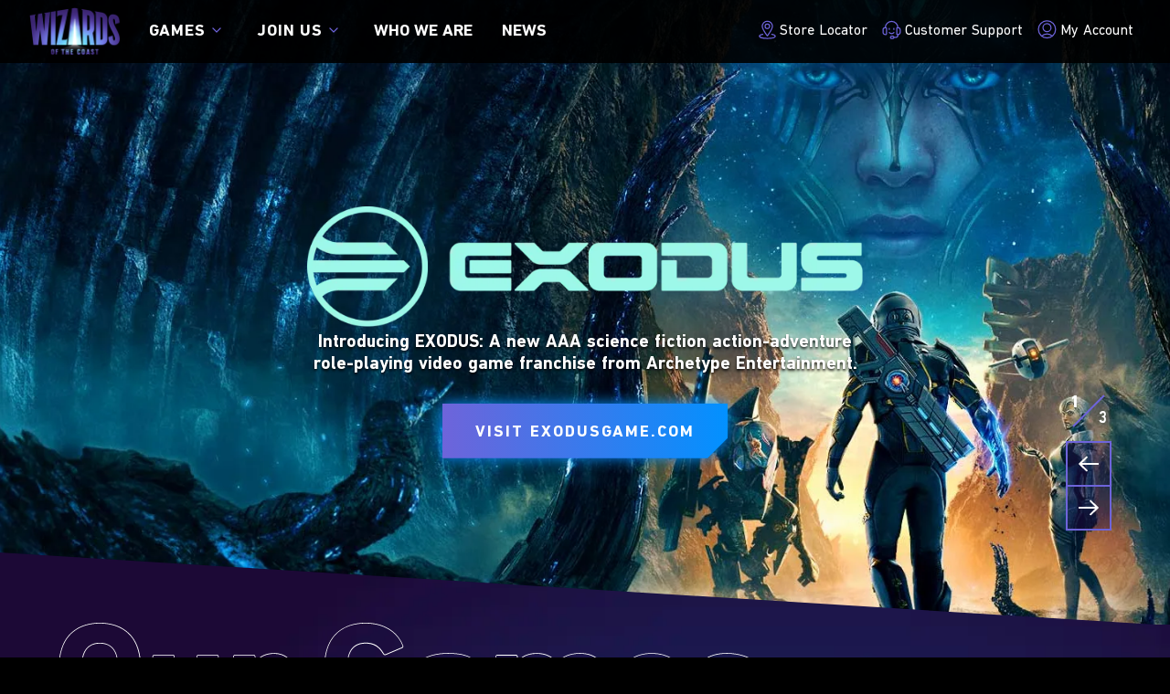

--- FILE ---
content_type: text/html; charset=utf-8
request_url: https://company.wizards.com/en
body_size: 40530
content:
<!doctype html>
<html data-n-head-ssr lang="en-US" data-n-head="%7B%22lang%22:%7B%22ssr%22:%22en-US%22%7D%7D">
  <head >
    <meta data-n-head="ssr" charset="utf-8"><meta data-n-head="ssr" name="viewport" content="width=device-width, initial-scale=1"><meta data-n-head="ssr" data-hid="google-site-verification" name="google-site-verification" content="WquIfqfWtlm2X62GTeJ-5vDtRrbOVOIT6mFc3vAP5BQ"><meta data-n-head="ssr" data-hid="i18n-og" property="og:locale" content="en_US"><meta data-n-head="ssr" data-hid="i18n-og-alt-zh-Hans" property="og:locale:alternate" content="zh_Hans"><meta data-n-head="ssr" data-hid="i18n-og-alt-zh-Hant" property="og:locale:alternate" content="zh_Hant"><meta data-n-head="ssr" data-hid="i18n-og-alt-fr-FR" property="og:locale:alternate" content="fr_FR"><meta data-n-head="ssr" data-hid="i18n-og-alt-de-DE" property="og:locale:alternate" content="de_DE"><meta data-n-head="ssr" data-hid="i18n-og-alt-it-IT" property="og:locale:alternate" content="it_IT"><meta data-n-head="ssr" data-hid="i18n-og-alt-ja-JP" property="og:locale:alternate" content="ja_JP"><meta data-n-head="ssr" data-hid="i18n-og-alt-ko-KR" property="og:locale:alternate" content="ko_KR"><meta data-n-head="ssr" data-hid="i18n-og-alt-pt-BR" property="og:locale:alternate" content="pt_BR"><meta data-n-head="ssr" data-hid="i18n-og-alt-ru-RU" property="og:locale:alternate" content="ru_RU"><meta data-n-head="ssr" data-hid="i18n-og-alt-es-ES" property="og:locale:alternate" content="es_ES"><meta data-n-head="ssr" data-hid="description" name="description" content="Wizards of the Coast is a family of studios specializing in building role playing, trading card, and digital games for all genres of players."><meta data-n-head="ssr" data-hid="keywords" name="keywords" keywords="Wizards of the Coast, Wizards, Magic: The Gathering, MTG, Dungeons &amp; Dragons, D&amp;D, TCG,, Game Hub"><meta data-n-head="ssr" data-hid="og:title" property="og:title" content="Wizards of the Coast"><meta data-n-head="ssr" data-hid="og:description" property="og:description" content="Wizards of the Coast is a family of studios specializing in building role playing, trading card, and digital games for all genres of players."><meta data-n-head="ssr" data-hid="og:image" property="og:image" content="https://images.ctfassets.net/ojjl8z69k7ls/45zLMlYttqmXYUVvCPhvgQ/782846e6fa1da89e2ca166568443f040/Meta-ShareImage.jpg"><meta data-n-head="ssr" data-hid="twitter:card" property="twitter:card" content="summary_large_image"><meta data-n-head="ssr" data-hid="twitter:title" property="twitter:title" content="Wizards of the Coast"><meta data-n-head="ssr" data-hid="twitter:description" property="twitter:description" content="Wizards of the Coast is a family of studios specializing in building role playing, trading card, and digital games for all genres of players."><meta data-n-head="ssr" data-hid="twitter:image" property="twitter:image" content="https://images.ctfassets.net/ojjl8z69k7ls/45zLMlYttqmXYUVvCPhvgQ/782846e6fa1da89e2ca166568443f040/Meta-ShareImage.jpg"><meta data-n-head="ssr" data-hid="og:type" property="og:type" content="website"><meta data-n-head="ssr" data-hid="og:url" property="og:url" content="https://company.wizards.com/en"><meta data-n-head="ssr" data-hid="og:site_name" property="og:site_name" content="Wizards of the Coast"><title>Wizards of the Coast</title><link data-n-head="ssr" rel="icon" type="image/x-icon" href="/assets/favicon.ico"><link data-n-head="ssr" rel="preconnect" href="https://images.ctfassets.net"><link data-n-head="ssr" data-hid="i18n-alt-en" rel="alternate" href="https://company.wizards.com/en" hreflang="en"><link data-n-head="ssr" data-hid="i18n-alt-zh" rel="alternate" href="https://company.wizards.com/zh-Hans" hreflang="zh"><link data-n-head="ssr" data-hid="i18n-alt-fr" rel="alternate" href="https://company.wizards.com/fr" hreflang="fr"><link data-n-head="ssr" data-hid="i18n-alt-de" rel="alternate" href="https://company.wizards.com/de" hreflang="de"><link data-n-head="ssr" data-hid="i18n-alt-it" rel="alternate" href="https://company.wizards.com/it" hreflang="it"><link data-n-head="ssr" data-hid="i18n-alt-ja" rel="alternate" href="https://company.wizards.com/ja" hreflang="ja"><link data-n-head="ssr" data-hid="i18n-alt-ko" rel="alternate" href="https://company.wizards.com/ko" hreflang="ko"><link data-n-head="ssr" data-hid="i18n-alt-pt" rel="alternate" href="https://company.wizards.com/pt-BR" hreflang="pt"><link data-n-head="ssr" data-hid="i18n-alt-ru" rel="alternate" href="https://company.wizards.com/ru" hreflang="ru"><link data-n-head="ssr" data-hid="i18n-alt-es" rel="alternate" href="https://company.wizards.com/es" hreflang="es"><link data-n-head="ssr" data-hid="i18n-xd" rel="alternate" href="https://company.wizards.com/en" hreflang="x-default"><link data-n-head="ssr" data-hid="i18n-can" rel="canonical" href="https://company.wizards.com/en"><script data-n-head="ssr">(function(w,d,s,l,i){w[l]=w[l]||[];w[l].push({'gtm.start': new Date().getTime(),event:'gtm.js'});var f=d.getElementsByTagName(s)[0], j=d.createElement(s),dl=l!='dataLayer'?'&l='+l:'';j.async=true;j.src= 'https://www.googletagmanager.com/gtm.js?id='+i+dl;f.parentNode.insertBefore(j,f); })(window,document,'script','dataLayer','GTM-P794DQ7');</script><script data-n-head="ssr" data-hid="ketch-script" type="text/javascript" charset="utf-8">!function(){window.semaphore=window.semaphore||[],window.ketch=function(){window.semaphore.push(arguments)};var e=new URLSearchParams(document.location.search),o=e.has("property")?e.get("property"):"company_wizards",n=document.createElement("script");n.type="text/javascript",n.src="https://global.ketchcdn.com/web/v3/config/hasbro/".concat(o,"/boot.js"),n.defer=n.async=!0,document.getElementsByTagName("head")[0].appendChild(n)}();</script><script data-n-head="ssr" data-hid="org-json-ld" type="application/ld+json">{
  "url": "https://company.wizards.com/en",
  "logo": "https://images.ctfassets.net/ojjl8z69k7ls/7vwdBBSNh4t71sBHFiTj11/132b5bdf075056e9071c0d8a4bb49526/wotc-logo.png?fm=webp",
  "name": "Wizards of the Coast",
  "@type": "Organization",
  "sameAs": [
    "https://www.facebook.com/people/Wizards-of-the-Coast/100069224032191/",
    "https://twitter.com/wizards",
    "https://en.wikipedia.org/wiki/Wizards_of_the_Coast"
  ],
  "@context": "https://schema.org"
}</script><style data-vue-ssr-id="45d91776:0 f8d905e6:0 71a6dee0:0 6501a88b:0 0ee9e6d9:0 550c773a:0 28fe2c48:0 893f655a:0 49c00a2b:0 293b742f:0 e6f43e22:0 464b4fb4:0 da0a395c:0 2323a55b:0 73387646:0 7f1c0113:0 083220a6:0 34d5821a:0 1d2d24cc:0 7065c7a4:0 2bc6793c:0 631b159c:0 f6934c40:0 a68399ac:0">.nuxt-progress{background-color:#e83411;height:2px;left:0;opacity:1;position:fixed;right:0;top:0;transition:width .1s,opacity .4s;width:0;z-index:999999}.nuxt-progress.nuxt-progress-notransition{transition:none}.nuxt-progress-failed{background-color:red}
@font-face{font-display:swap;font-family:"DIN Next LT Pro";font-style:normal;font-weight:300;src:local("DIN Next LT Pro Light"),local("DIN-Next-LT-Pro-Light"),url("/assets/fonts/DIN Next LT Pro Light.woff2") format("woff2")}@font-face{font-display:swap;font-family:"DIN Next LT Pro";font-style:normal;font-weight:400;src:local("DIN Next LT Pro Regular"),local("DIN-Next-LT-Pro-Regular"),url("/assets/fonts/DIN Next LT Pro Regular.woff2") format("woff2")}@font-face{font-display:swap;font-family:"DIN Next LT Pro";font-style:normal;font-weight:500;src:local("DIN Next LT Pro Medium"),local("DIN-Next-LT-Pro-Medium"),url("/assets/fonts/DIN Next LT Pro Medium.woff2") format("woff2")}@font-face{font-display:swap;font-family:"DIN Next LT Pro";font-style:normal;font-weight:600;src:local("DIN Next LT Pro Bold"),local("DIN-Next-LT-Pro-Bold"),url("/assets/fonts/DIN Next LT Pro Bold.woff2") format("woff2")}@font-face{font-display:swap;font-family:"Flama Semibold";font-style:normal;font-weight:700;src:local("Flama Semibold"),local("Flama-Semibold"),url(/assets/fonts/Flama-Semibold.woff) format("woff")}@font-face{font-display:swap;font-family:"Flama Semibold";font-style:normal;font-weight:700;src:local("Flama Semibold"),local("Flama-Semibold"),url(/assets/fonts/Flama-Semibold.woff2) format("woff2")}:root{--black:#000;--black-alpha0:transparent;--black-alpha10:rgba(0,0,0,.1);--black-alpha25:rgba(0,0,0,.25);--black-alpha50:rgba(0,0,0,.5);--black-alpha75:rgba(0,0,0,.75);--black-alpha90:rgba(0,0,0,.9);--white:#fff;--white-alpha0:hsla(0,0%,100%,0);--white-alpha10:hsla(0,0%,100%,.1);--white-alpha25:hsla(0,0%,100%,.25);--white-alpha50:hsla(0,0%,100%,.5);--white-alpha75:hsla(0,0%,100%,.75);--white-alpha90:hsla(0,0%,100%,.9);--magic-brand-red:#ea3601;--magic-brand-orange:#ff6000;--facebook-brand-color:#0d77fb;--twitter-brand-color:#1da1f2;--twitch-brand-color:#9436ff;--youtube-brand-color:#ff0100;--purple:#6e64da;--system-font-family:-apple-system,system-ui,-apple-system,Segoe UI,Roboto,Ubuntu,Cantarell,Noto Sans,sans-serif,"Segoe UI",Roboto,"Helvetica Neue",Arial,"Noto Sans",sans-serif,"Apple Color Emoji","Segoe UI Emoji","Segoe UI Symbol","Noto Color Emoji";--base-font-color:#2c2b33;--base-font-family:"DIN Next LT Pro",Arial,sans-serif;--base-font-size:16px;--base-word-spacing:1px;--strong-font-family:"DIN Next LT Pro",Arial,sans-serif;--magic-font-family:"Beleren",serif;--magic-font-family-small-caps:"Beleren Small Caps",serif;--flama-semibold-font-family:"Flama Semibold",Arial,sans-serif;--html-background:var(--black);--body-background:var(--black);--max-site-width:1920px;--default-max-content-width:1440px;--site-header-height:67px;--site-header-z-index:100;--swiper-overflow:hidden;--easeInSine:cubic-bezier(0.47,0,0.745,0.715);--easeInCubic:cubic-bezier(0.55,0.055,0.675,0.19);--easeInQuint:cubic-bezier(0.755,0.05,0.855,0.06);--easeInCirc:cubic-bezier(0.6,0.04,0.98,0.335);--easeOutSine:cubic-bezier(0.39,0.575,0.565,1);--easeOutCubic:cubic-bezier(0.215,0.61,0.355,1);--easeOutQuint:cubic-bezier(0.23,1,0.32,1);--easeOutCirc:cubic-bezier(0.075,0.82,0.165,1);--easeInOutSine:cubic-bezier(0.445,0.05,0.55,0.95);--easeInOutCubic:cubic-bezier(0.645,0.045,0.355,1);--easeInOutQuint:cubic-bezier(0.86,0,0.07,1);--easeInOutCirc:cubic-bezier(0.785,0.135,0.15,0.86);--easeInQuad:cubic-bezier(0.55,0.085,0.68,0.53);--easeInQuart:cubic-bezier(0.895,0.03,0.685,0.22);--easeInExpo:cubic-bezier(0.95,0.05,0.795,0.035);--easeInBack:cubic-bezier(0.6,-0.28,0.735,0.045);--easeOutQuad:cubic-bezier(0.25,0.46,0.45,0.94);--easeOutQuart:cubic-bezier(0.165,0.84,0.44,1);--easeOutExpo:cubic-bezier(0.19,1,0.22,1);--easeOutBack:cubic-bezier(0.175,0.885,0.32,1.275);--easeInOutQuad:cubic-bezier(0.455,0.03,0.515,0.955);--easeInOutQuart:cubic-bezier(0.77,0,0.175,1);--easeInOutExpo:cubic-bezier(1,0,0,1);--easeInOutBack:cubic-bezier(0.68,-0.55,0.265,1.55)}html{background:#000;background:var(--html-background);box-sizing:border-box;color:#2c2b33;color:var(--base-font-color);font-family:"DIN Next LT Pro",Arial,sans-serif;font-family:var(--base-font-family);font-size:16px;font-size:var(--base-font-size);word-spacing:1px;word-spacing:var(--base-word-spacing);-ms-text-size-adjust:100%;-webkit-text-size-adjust:100%;-moz-osx-font-smoothing:grayscale;-webkit-font-smoothing:antialiased}body{background:#000;background:var(--body-background)}*,:after,:before{box-sizing:border-box;margin:0}[role=button],[type=button],[type=reset],[type=submit],button{cursor:pointer}h1,h2,h3,h4,h5,h6{font-family:"DIN Next LT Pro",Arial,sans-serif;font-family:var(--strong-font-family);font-weight:800}a{color:var(--theme-link-color);outline:none;-webkit-text-decoration:none;text-decoration:none;will-change:filter}a:focus,a:hover{filter:drop-shadow(0 0 8px var(--theme-link-color))}a:active{color:var(--theme-link-color--active)}img{vertical-align:middle}option{color:rgba(0,0,0,.9);color:var(--black-alpha90)}table{border-collapse:collapse}.__nuxt-error-page{min-height:66vh;position:relative!important}.swiper-container{overflow:hidden!important;overflow:var(--swiper-overflow)!important}.page-enter-active,.page-leave-active{transition:transform .4s ease-out,opacity .4s cubic-bezier(.86,0,.07,1);transition:transform .4s ease-out,opacity .4s var(--easeInOutQuint)}.page-enter,.page-leave-active{opacity:0;transform:translate3d(0,-120px,0)}main{min-height:100vh}
.css-1-d8N{background:var(--white);margin:0 auto;max-width:var(--max-site-width)}
.css-3jls5{--header-padding:8px 1.5em;--header-background:rgba(0,0,0,.9);--logo-width:89px;--logo-height:48px;--chevron-size:1em;--chevron-size--small:14px;--chevron-size--mobile:2em;--mega-padding:3em 0;--game-list-padding:6em 0 1em;--game-list-margin:-5em auto 0;--mobile-nav-group-margin:0 2em;--mobile-game-list-padding:6em 0 2em}@media(min-width:768px){.css-3jls5{--header-padding:8px 2em;--mobile-nav-group-margin:0 15vw;--mobile-game-list-padding:6em 12vw 2em;--game-list-margin:-6em auto 0}}@media(min-width:1024px){.css-3jls5{--logo-width:99px;--logo-height:53px;--game-list-padding:6em 0 2em}}.css-28sF7{align-items:center;background:var(--header-background);color:var(--white);display:grid;justify-items:center;left:0;min-height:var(--site-header-height);place-items:center;position:fixed;top:0;width:100vw;z-index:var(--site-header-z-index)}.css-1cpZn{align-items:center;display:flex;margin:0 auto;max-width:var(--max-site-width);padding:var(--header-padding);width:100%}.css-3zsFB{height:var(--logo-height);width:var(--logo-width)}.css-3zsFB:hover{filter:drop-shadow(0 0 8px var(--theme-link-color))}.css-3zsFB:focus{filter:none}.css-Dfj3k{padding:0 1em}.css-Ofjhh{list-style:none;padding:0}.css-3b4rr{display:inline-flex;padding:.75em 1em}.css-3b4rr:last-child{padding-right:0}.css-Dfj3k .css-3b4rr{font-weight:700;text-transform:uppercase}.css-3TIf5 .css-3b4rr{padding:.4em .5em .6em}.css-3b4rr .css-2koYP{color:var(--white)}.css-3b4rr .css-2Dcwc{align-items:center;color:var(--theme-accent-color);display:flex}.css-3b4rr .css-3hgUL{color:var(--white);padding:.25em 0 0 .25em}.css-33RlQ{display:inline-flex}.css-33RlQ.css-2MRDj,.css-33RlQ:focus,.css-33RlQ:hover{filter:drop-shadow(0 0 8px var(--theme-link-color))}.css-2AyGH{color:var(--white);cursor:pointer;font-size:16px;font-weight:600;line-height:1;text-transform:uppercase}@media screen and (min-width:768px){.css-2AyGH{font-size:calc(12.57143px + .44643vw)}}@media screen and (min-width:1440px){.css-2AyGH{font-size:19px}}.css-2C1B-{color:var(--theme-accent-color);height:var(--chevron-size);margin:-.2em .25em 0;width:var(--chevron-size)}.css-2C1B-.css--Ufa9{height:var(--chevron-size--mobile);opacity:0;transform:translate3d(0,-20px,0);transition:opacity .5s ease,transform .5s ease;width:var(--chevron-size--mobile);will-change:opacity,transform}.css-TbAB_ .css-2C1B-.css--Ufa9{opacity:1;transform:translateZ(0)}.css-3TIf5{margin-left:auto}.css-3jq0S{background:var(--header-background);left:0;opacity:0;position:absolute;right:0;top:100%}.css-3jq0S.css-TbAB_{opacity:1}.css-nTmnM{margin:var(--game-list-margin);max-width:var(--max-site-width);overflow:hidden;padding:var(--game-list-padding);position:relative;z-index:1}.css-nTmnM.css-3i8q1{overflow:scroll}.css-3dIDr{font-size:2em;font-weight:700;opacity:0;padding:1em;transform:translate3d(0,-20px,0);transition:opacity .5s ease,transform .5s ease;will-change:opacity,transform}.css-TbAB_ .css-3dIDr{opacity:1;transform:translateZ(0)}.css-29uIs{display:flex;list-style:none;padding:0 2em}.css-2EEnP{flex:0 0 auto;min-height:200px;opacity:0;position:relative;transform:translate3d(0,-50px,0);transition:opacity .5s ease,transform .5s ease;width:185px;will-change:transform}.css-2EEnP:hover{z-index:1}.css-241r9 .css-2EEnP,.css-2EEnP.css-TbAB_{opacity:1;transform:translateZ(0)}.css-2EEnP~.css-2EEnP{margin-left:20px}.css-3gqQs{height:100vw;left:0;position:absolute;right:0;top:0;z-index:-1}.css-328NI{background:var(--header-background);opacity:0;position:absolute;top:100%;transform:translateX(-1.5em)}.css-328NI.css-TbAB_{opacity:1}.css-1bHD8{padding:1em 1.5em}.css-1RaYN{padding:0 0 .5em!important}.css-1RaYN li{margin:0 0 .5em}.css-1RaYN a{font-size:1.125rem;font-weight:400}.css-3WC7D{border-top:1px solid var(--white-alpha10);padding:1em 0 0}.css-3El9n{margin-bottom:.5em}.css-321fA{background:var(--header-background);top:var(--site-header-height)!important}.css-1l8Kp{align-items:center;display:flex;margin-left:auto}.css-1l8Kp .css-2oQz9,.css-uv-av{height:33px;width:33px}.css-uv-av{margin-left:1em}.css-2W1NZ{bottom:0;color:var(--white);left:0;overflow:scroll;padding:1em 0;position:fixed;right:0;top:var(--site-header-height)}.css-2W1NZ .css-nTmnM{padding:var(--mobile-game-list-padding)}.css-2PLgs{margin:var(--mobile-nav-group-margin)}.css-2PLgs~.css-2PLgs{border-top:1px solid var(--white-alpha10)}.css-2PLgs .css-2C1B-{margin:0 .25em .15em}.css-2PLgs .css-3b5X1{list-style:none;opacity:0;padding:1.5em 0;transform:translate3d(0,-20px,0);transition:opacity .5s ease,transform .5s ease;will-change:opacity,transform}.css-TbAB_ .css-2PLgs .css-3b5X1{opacity:1;transform:translateZ(0)}.css-2PLgs .css-2Dcwc{align-items:center;color:var(--theme-accent-color);display:flex;padding:.5em 0}.css-2PLgs .css-3hgUL{color:var(--white);font-size:1.25em;margin:.5em .5em .25em}.css-33cbV{display:block;font-size:24px;font-weight:700;padding:.75em 0 .55em;text-transform:uppercase;will-change:opacity,transform}@media screen and (min-width:320px){.css-33cbV{font-size:calc(21px + .9375vw)}}@media screen and (min-width:1600px){.css-33cbV{font-size:36px}}.css-33cbV.css-22iTK{display:inline-flex}.css-33cbV.css-2qfgQ{padding:0 0 .5em;transform:none}.css-33cbV .css-1RaYN{border-bottom:1px solid var(--white-alpha10)}.css-33cbV .css-1RaYN li{padding:0 .5em 1em}.css-33cbV .css-1RaYN li a{color:var(--white);font-size:1.25em}.css-1RaYN{list-style:none;padding:0}
.css-2GB7V{padding:12px;position:relative;width:100vw}.css-2GB7V:before{background-color:var(--black);bottom:0;content:"";left:0;position:absolute;right:0;top:0;z-index:-1}.css-FVKu8{margin:0 auto}.css-2TvvL{padding:0 10px}
.css-349ot{max-width:100%}
.css-18UKa{--button-bg-color:rgba(41,13,74,.35);--button-border-color:var(--theme-link-color);--button-border-radius:0;--button-font-family:var(--strong-font-family);--button-font-size:18px;--button-font-weight:600;--button-text-transform:uppercase;--primary-background:linear-gradient(to right,var(--theme-primary-color--200) 0%,var(--theme-primary-color--100) 100%);--button-padding:1.15em 2em 0.95em;--button-padding--primary:calc(1.15em + 2px) 2em calc(0.95em + 2px);--chopped-size:20px;--clip-path:polygon(0 0,100% 0,100% calc(100% - var(--chopped-size)),calc(100% - var(--chopped-size)) 100%,0 100%)}.css-18UKa.css-1iv-J{--button-font-size:12px;--chopped-size:12px}.css-18UKa.css-dEH5O{--button-font-size:15px;--chopped-size:15px}.css-18UKa.css-x0Bu7{--button-font-size:22px}.css-18UKa.css-3tSXO{background:transparent;border:none;bottom:0;left:0;opacity:0;position:absolute;right:0;top:0;width:100%}.css-M58Jz{align-content:center;align-items:center;background-color:var(--button-bg-color);border-color:var(--button-border-color);border-radius:var(--button-border-radius);border-style:solid;border-width:2px;clip-path:var(--clip-path);color:var(--theme-button-color);display:inline-flex;font-family:var(--button-font-family);font-size:var(--button-font-size);font-weight:var(--button-font-weight);justify-content:center;justify-items:center;letter-spacing:2px;line-height:1;outline:none;padding:var(--button-padding);place-content:center;place-items:center;position:relative;text-align:center;-webkit-text-decoration:none;text-decoration:none;text-transform:var(--button-text-transform);will-change:transform}.css-M58Jz::-moz-focus-inner{border:none}.css-M58Jz:focus,.css-M58Jz:hover{filter:drop-shadow(0 0 8px var(--theme-accent-color));text-shadow:0 0 6px var(--theme-accent-color)}.css-M58Jz:after{background:var(--theme-link-color);bottom:-1px;clip-path:polygon(100% 0,100% 100%,0 100%);content:"";display:block;height:calc(var(--chopped-size) + 1px);position:absolute;right:-1px;width:calc(var(--chopped-size) + 1px)}.css-M58Jz:active{color:var(--theme-button-color);transform:translateY(2px)}.css-2YpCR{background:transparent;color:currentColor}.css-2YpCR:focus,.css-2YpCR:hover{color:var(--theme-link-color)}.css-1Zpm-{background:transparent;border:0;clip-path:none;filter:drop-shadow(0 0 8px var(--theme-primary-color--100));padding:var(--button-padding--primary);transition:filter .25s ease;--chopped-size:21px;--border-width:0px}.css-1Zpm-.css-3DsD7:before{background:linear-gradient(90deg,#9a8ce8 0,#02bdff);bottom:0;clip-path:var(--clip-path);content:"";left:0;position:absolute;right:0;top:0;z-index:-1}.css-1Zpm-.css-3DsD7{--border-width:2px}.css-1Zpm-:after{background:var(--primary-background);bottom:0;clip-path:polygon(var(--border-width) var(--border-width),calc(100% - var(--border-width)) var(--border-width),calc(100% - var(--border-width)) calc(100% - var(--chopped-size) - 1px),calc(100% - var(--chopped-size) - 1px) calc(100% - var(--border-width)),var(--border-width) calc(100% - var(--border-width)));height:auto;left:0;right:0;top:0;width:auto;z-index:-1}.css-1Zpm-:active,.css-1Zpm-:focus,.css-1Zpm-:hover{filter:drop-shadow(0 0 16px var(--theme-primary-color--100));text-shadow:0 0 12px var(--white)}.css-2jpck{background:transparent;border:none;border-radius:0;clip-path:none;color:inherit;font-family:inherit;font-size:inherit;font-weight:500;letter-spacing:1px;padding:0;text-align:left;text-transform:none}.css-2jpck:focus,.css-2jpck:hover{filter:none;text-shadow:none}.css-2jpck:after,.css-2jpck:before{content:none}.css-2jpck:active{color:inherit;transform:none}.css-3q61m{font-size:var(--button-font-size);font-weight:700;padding-left:3em;position:relative}.css-3q61m:before{background:linear-gradient(to right,var(--theme-primary-color--200) 0,var(--theme-primary-color--100) 100%);content:"";display:block;height:3px;left:0;position:absolute;top:50%;transform:translateY(-3px);width:2.5em}.css-3q61m.css-A6rsr:before{background:var(--white)}.css-3q61m.css-1nnEW:before{background:var(--black)}.css-3q61m:focus,.css-3q61m:hover{color:var(--theme-link-color)}
.css-1plof{background:var(--white);height:100vh;left:0;opacity:1;pointer-events:none;position:absolute;top:0;transition:opacity .4s var(--easeInOutQuint);width:100%;z-index:1}.css-1plof.css-1t6Sn{opacity:0}
.css-2BsJR{color:var(--white);position:relative}.css-_koRe,.css-2BsJR{height:95vh;max-height:800px;min-height:640px;width:100%}.css-_koRe{position:absolute}.css-1a_BN{clip-path:polygon(0 0,100% 0,100% 100%,0 calc(100% - var(--slope-delta)))}.css-1_ZfS{align-content:center;align-items:center;display:grid;font-size:var(--base-font-size);height:95vh;justify-content:center;justify-items:center;max-height:800px;min-height:640px;place-content:center;place-items:center;position:relative}.css-PHbHw{margin-top:70px;max-width:640px;padding:1em}.css-2LoW0{height:100%;left:0;position:absolute;top:0;width:100%}.css-2ACm-{display:block;opacity:0;transform:translate3d(0,1.5em,0);transition-duration:.7s;transition-property:opacity,transform;transition-timing-function:ease}.css-2mQSM .css-2ACm-{opacity:1;transform:translateZ(0)}.css-abRyx{width:100%}.css-1hPCH{color:var(--copy-color);font-size:18px;opacity:0;padding:.25em;text-align:center;text-shadow:0 2px 3px rgba(0,0,0,.9);transform:translate3d(0,1.5em,0);transition-delay:.3s;transition-duration:.7s;transition-property:opacity,transform;transition-timing-function:ease}@media screen and (min-width:320px){.css-1hPCH{font-size:calc(17.5px + .15625vw)}}@media screen and (min-width:1600px){.css-1hPCH{font-size:20px}}.css-2mQSM .css-1hPCH{opacity:1;transform:translateZ(0)}.css-mF67g{display:flex;flex-wrap:wrap;justify-content:center;margin:1.3333333333em auto;opacity:0;transform:translate3d(0,1.5em,0);transition-delay:.3s;transition-duration:.8s;transition-property:opacity,transform;transition-timing-function:ease;width:100%}.css-2mQSM .css-mF67g{opacity:1;transform:translateZ(0)}.css-2yswd{margin:.3333333333em}.css-2Xf8O{--control-button-size:50px;bottom:15%;opacity:0;position:absolute;right:5%;transform:translate3d(50%,0,0);transition-delay:.5s;transition-duration:.6s;transition-property:opacity,transform;transition-timing-function:ease;width:50px;z-index:1}.css-2mQSM .css-2Xf8O{opacity:1;transform:translateZ(0)}.css-2Xf8O .css-3-1mc{align-items:center;background:rgba(41,13,74,.35);border:2px solid var(--theme-link-color);display:flex;height:var(--control-button-size);justify-content:center;padding:12px;width:var(--control-button-size)}.css-2Xf8O button:focus .css-3-1mc,.css-2Xf8O button:hover .css-3-1mc{filter:drop-shadow(0 0 8px var(--theme-accent-color))}.css-2Xf8O button~button{margin-top:-2px}.css-2Xf8O .css-1E97Q{align-items:center;display:flex;flex-direction:column;font-size:18px;font-weight:700;height:calc(var(--control-button-size)*.8);justify-content:space-around;margin-bottom:.75em;position:relative;width:calc(var(--control-button-size)*.8)}.css-2Xf8O .css-1E97Q:before{background:var(--theme-link-color);content:"";height:120%;left:50%;position:absolute;top:50%;transform:translate(-50%,-50%) rotate(45deg);width:2px}.css-2Xf8O .css-1E97Q .css-259rx{left:0;position:absolute;top:0}.css-2Xf8O .css-1E97Q .css-259rx.css-2VmM2{animation:css-3H0Au .5s var(--easeInOutQuad)}.css-2Xf8O .css-1E97Q .css-2nNuK{bottom:0;position:absolute;right:0}.css-2WkAu{display:none}@media(min-width:1024px){.css-2WkAu{display:block}}.css-1qlpC{--close-icon-padding:0.2em;--close-icon-size:1em;--modal-max-width:900px;font-size:30px;margin:0 auto;max-width:900px;max-width:var(--modal-max-width);position:relative;width:calc(100% - 2em);width:calc(100% - var(--close-icon-size)*2)}@media screen and (min-width:320px){.css-1qlpC{font-size:calc(25px + 1.5625vw)}}@media screen and (min-width:1600px){.css-1qlpC{font-size:50px}}.css-1SjKU{max-height:90vh;overflow:auto;position:relative}.css-30E4A{color:var(--white);left:100%;position:absolute;top:0}.css-30E4A svg{height:calc(var(--close-icon-size));padding:var(--close-icon-padding);width:calc(var(--close-icon-size))}
.fade-enter-active,.fade-leave-active{transition:all .5s}.fade-enter,.fade-leave-active{opacity:0}.fade-enter{transform:translateY(24px)}.fade-leave-active{transform:translateY(-24px)}
.css-MnsNC{display:flex;flex-direction:column}.css-MnsNC.css-33iGo{display:inline-flex}.css-MnsNC.css-1mcgq{height:100%;width:100%}.css-MnsNC.css-2R4ZD{height:100%}.css-MnsNC.css-1Eqbl{width:100%}.css-1WA3X{justify-content:flex-start}.css-mELAG{justify-content:flex-end}.css-maO3M{justify-content:center}.css-1lYzn{justify-content:space-around}.css-28Qe7{justify-content:space-between}.css-2VvQZ{justify-content:space-evenly}.css-1zrOr{align-items:flex-start}.css-1muBd{align-items:flex-end}.css-LneTd{align-items:center}
.css-2Vmoq{--target-padding--top:120px;--target-padding--bottom:0px;--wrap-padding:calc(var(--target-padding--top) + var(--slope-delta)) 0 calc(var(--target-padding--bottom) + var(--slope-delta));--header-width:90%;--content-max-width:1280px;--content-padding:2em;--swiper-control-display:none;--swiper-overflow:visible}@media(min-width:768px){.css-2Vmoq{--header-width:70%}}@media(min-width:1024px){.css-2Vmoq{--header-width:60%;--swiper-control-display:flex}}.css-2WRu_{--slope-delta-neg:var(--slope-delta) * -1;margin:calc(var(--slope-delta-neg) - 1px) 0 0;overflow:hidden;padding:var(--wrap-padding)}.css-2WRu_ .css-1YQev{clip-path:polygon(0 0,100% var(--slope-delta),100% 100%,0 calc(100% - var(--slope-delta)))}.css-2stZR{font-size:var(--base-font-size);margin:0 auto;max-width:var(--content-max-width);overflow:visible;padding:var(--content-padding)}.css-1ysZd{height:24%;left:5%;position:absolute;top:10%;width:var(--header-width)}.css-27fwd{max-height:100%;max-width:100%}.css-2mRI8{margin:0 auto;max-width:var(--content-max-width);padding:2em 2em 0}.css-1WCV2{min-height:200px;position:relative;will-change:transform}.css-1WCV2:hover{z-index:1}.css-2mNME{display:var(--swiper-control-display);justify-content:flex-end;max-width:var(--content-max-width)}.css-2mNME .css-_tLNi{color:var(--white);padding:15px;width:60px}.css-2mNME .css-_tLNi.css-1h6Jr{color:var(--white-alpha25);cursor:not-allowed}.css-23qNb{display:flex;justify-content:space-between;margin:30px 0 0}.css-ruPWv{color:var(--white);font-size:16px;font-weight:700;margin-bottom:.25em;text-transform:uppercase}@media screen and (min-width:320px){.css-ruPWv{font-size:calc(15px + .3125vw)}}@media screen and (min-width:1600px){.css-ruPWv{font-size:20px}}
.css-3x6vD{--static-width:100%;overflow:hidden;position:relative;z-index:0}@media(min-width:576px){.css-3x6vD{--static-width:767px}}@media(min-width:768px){.css-3x6vD{--static-width:1023px}}@media(min-width:1024px){.css-3x6vD{--static-width:1920px}}.css-3x6vD.css-2Vg4Q{top:0}.css-3DTjU,.css-3x6vD.css-2Vg4Q{bottom:0;left:0;position:absolute;right:0}.css-3DTjU{pointer-events:none;top:var(--intersection-offset)}.css-3DTjU.css-2rvVa{background-color:rgba(255,0,0,.15);border:1px solid #ffeeba;pointer-events:auto;z-index:10}.css-EudHU{bottom:-1px;left:-1px;pointer-events:none;right:-1px;top:-1px}.css-3cWJC,.css-EudHU,.css-jJPJP{overflow:hidden;position:absolute;z-index:-1}.css-3cWJC,.css-jJPJP{bottom:0;left:50%;top:0;transform:translateX(-50%);transition:opacity .25s ease;width:100%}.css-3cWJC.css-2auZP,.css-jJPJP.css-2auZP{bottom:auto;height:auto;max-height:100%;width:var(--static-width)}.css-1qBq5,.css-ki-qj{min-height:100%;-o-object-fit:cover;object-fit:cover;width:100%}.css-ki-qj{left:50%;position:absolute;top:0;transform:translateX(-50%)}
.css-1emVx{overflow:hidden;clip:rect(0,0,0,0);border:0;height:1px;margin:-1px;padding:0;position:absolute;width:1px}
.css-2-1Vt{--target-padding--top:60px;--target-padding--bottom:60px;--wrap-padding:calc(var(--target-padding--top) + var(--slope-delta)) 0 calc(var(--target-padding--bottom) + var(--slope-delta));--content-max-width:1440px;--content-padding:0 2em;--content-grid-columns:1fr;--copy-padding:0.75em 0 0 3em;--swiper-overflow:visible;--brands-columns:1fr 1fr}@media(min-width:768px){.css-2-1Vt{--copy-padding:0.75em 2em 0 3em;--brands-columns:1fr 1fr 1fr}}@media(min-width:1200px){.css-2-1Vt{--content-grid-columns:1fr 1fr;--copy-padding:0.75em 3em}}.css-3ncbR{--slope-delta-neg:var(--slope-delta) * -1;margin:calc(var(--slope-delta-neg) - 1px) 0 0;overflow:hidden;padding:var(--wrap-padding)}.css-18zB6{clip-path:polygon(0 0,100% var(--slope-delta),100% calc(100% - var(--slope-delta)),0 100%)}.css-pjwjx{align-items:center;display:grid;font-size:var(--base-font-size);grid-template-columns:var(--content-grid-columns);justify-items:center;margin:0 auto;max-width:var(--content-max-width);overflow:visible;padding:var(--content-padding);place-items:center}.css-2FGJy{font-size:18px;margin-bottom:2em;padding:0 10%}@media screen and (min-width:320px){.css-2FGJy{font-size:calc(17.25px + .23438vw)}}@media screen and (min-width:1600px){.css-2FGJy{font-size:21px}}.css-1ICii{font-size:32px}@media screen and (min-width:320px){.css-1ICii{font-size:calc(22px + 3.125vw)}}@media screen and (min-width:1600px){.css-1ICii{font-size:72px}}.css-2zCGr{line-height:1.5;padding:var(--copy-padding);position:relative}.css-2zCGr:before{background:var(--black);content:"";display:block;height:3px;left:0;position:absolute;top:1.3em;width:2em}.css-31dBt{align-items:center;display:flex;flex-direction:column;font-size:132px;position:relative}@media screen and (min-width:320px){.css-31dBt{font-size:calc(105px + 8.4375vw)}}@media screen and (min-width:1600px){.css-31dBt{font-size:240px}}.css-31dBt:before{border:1px solid var(--black-alpha25);bottom:10%;clip-path:polygon(0 0,27% 0,27% 10%,73% 10%,73% 0,100% 0,100% 100%,0 100%);content:"";left:-5%;pointer-events:none;position:absolute;right:-5%;top:15%}.css-wQBP9{display:inline-flex;margin-bottom:.15em;width:1em}.css-im3n3,.css-2cj2f{width:100%}.css-wZ42A{display:grid;grid-gap:20px;gap:20px;grid-template-columns:var(--brands-columns)}.css-3KlB5{box-shadow:3px 14px 30px rgba(30,30,36,.15);display:flex;position:relative}.css-2NiNp{display:flex;height:100%;width:100%}.css-b14iU{color:var(--white);display:flex;position:absolute;right:5px;top:5px}
.css-eM796{overflow:hidden;position:relative;width:100%}.css-eM796.css-2nMXV{overflow:visible}.css-eM796>*{height:auto;left:0;margin:0;position:absolute;top:0;width:100%}.css-eM796 picture img{height:100%;width:100%}.css-eM796>embed,.css-eM796>iframe,.css-eM796>video{height:100%}
.css-3A2uA{--target-padding--top:36px;--target-padding--bottom:30px;--wrap-margin:calc(var(--slope-delta)*-1 - 1px) 0 -1px;--wrap-padding:calc(var(--target-padding--top) + var(--slope-delta)) 0 calc(var(--target-padding--bottom) + var(--slope-delta));--wrap-clip-path:polygon(0 -10%,100% -10%,100% 100%,0 calc(100% - var(--slope-delta)));--backdrop-clip-path:polygon(0 var(--slope-delta),100% 0%,100% 100%,0 calc(100% - var(--slope-delta) - var(--extra-slope-delta)));--inner-padding:calc(var(--target-padding--top) + var(--slope-delta)) 0 calc(var(--target-padding--bottom) + var(--slope-delta));--content-max-width:1280px;--content-padding:2em;--copy-alignment:center;--copy-grid-column:1/13;--extra-slope-delta:16px;--swiper-overflow:visible;--trim-background:linear-gradient(to right,var(--theme-primary-color--200) 0%,var(--theme-primary-color--100) 100%);--header-img-max-width:80%;--header-img-bottom-position:0.75em;--big-w-display:none;--big-w-clip-path:polygon(0 0,100% 0%,100% 100%,0 calc(100% - var(--slope-delta) - var(--extra-slope-delta)))}@media(min-width:768px){.css-3A2uA{--header-img-max-width:60%;--header-img-bottom-position:0.5em}}@media(min-width:1024px){.css-3A2uA{--big-w-display:flex;--copy-alignment:left;--copy-grid-column:7/12;--header-img-max-width:50%;--header-img-bottom-position:0.25em}}@media(min-width:1200px){.css-3A2uA{--copy-alignment:left;--header-img-max-width:45%;--header-img-bottom-position:0}}.css-3o4ne{background:var(--trim-background) no-repeat;background-position:100% 100%;background-size:100% calc(var(--slope-delta) + var(--extra-slope-delta));clip-path:var(--wrap-clip-path);color:var(--white);margin:var(--wrap-margin);overflow:hidden;position:relative}.css-3FWQG{clip-path:var(--backdrop-clip-path);padding:var(--inner-padding)}.css-1GoJ4{display:grid;font-size:var(--base-font-size);grid-template-columns:repeat(12,1fr);margin:0 auto;max-width:var(--content-max-width);overflow:visible;padding:var(--content-padding)}.css-1bhrL{grid-column:var(--copy-grid-column);text-align:var(--copy-alignment)}.css-2wtrX{font-size:32px;line-height:1;margin-bottom:.75em}@media screen and (min-width:320px){.css-2wtrX{font-size:calc(27px + 1.5625vw)}}@media screen and (min-width:1600px){.css-2wtrX{font-size:52px}}.css-2wtrX em{background-image:linear-gradient(to right,var(--theme-primary-color--200) 0,var(--theme-primary-color--100) 100%);background-position:left 80%;background-repeat:no-repeat;background-size:100% 12px;font-style:normal;font-weight:700}.css-1dDko{bottom:var(--header-img-bottom-position);max-height:var(--header-img-max-height);max-width:var(--header-img-max-width);transform:translate(10px,10px);z-index:-1}.css-1nCnm,.css-1dDko{position:absolute;right:0}.css-1nCnm{bottom:0;clip-path:var(--big-w-clip-path);left:0;pointer-events:none;top:-10%}.css-3RtJ3{align-items:flex-end;display:flex;display:var(--big-w-display);font-size:var(--base-font-size);height:100%;left:20px;margin:0 auto;max-width:var(--content-max-width);position:relative;width:100%}.css-v231a{font-size:240px;-o-object-fit:contain;object-fit:contain;width:1em}@media screen and (min-width:320px){.css-v231a{font-size:calc(165px + 23.4375vw)}}@media screen and (min-width:1600px){.css-v231a{font-size:540px}}
.css-3nTlu{height:1em;margin-right:.5em;width:1.25em}.css-qzpz8{height:1em;margin-left:.5em;width:1.25em}.css-qzpz8.css-16kpE,.css-3xa87{width:1em}.css-3xa87{transform:translateY(-.1em)}.css-3W5g2{--close-icon-padding:0.2em;--close-icon-size:1em;--modal-max-width:900px;font-size:30px;margin:0 auto;max-width:900px;max-width:var(--modal-max-width);position:relative;width:calc(100% - 2em);width:calc(100% - var(--close-icon-size)*2)}@media screen and (min-width:320px){.css-3W5g2{font-size:calc(25px + 1.5625vw)}}@media screen and (min-width:1600px){.css-3W5g2{font-size:50px}}.css-1505m{max-height:90vh;overflow:auto;position:relative}.css-2L53n{color:var(--white);left:100%;position:absolute;top:0}.css-2L53n svg{height:calc(var(--close-icon-size));padding:var(--close-icon-padding);width:calc(var(--close-icon-size))}.css-1WgyI{background-color:var(--white);border:2px solid var(--white);font-size:16px;max-height:85vh;overflow:auto;padding:4em}@media screen and (min-width:320px){.css-1WgyI{font-size:calc(15.5px + .15625vw)}}@media screen and (min-width:1600px){.css-1WgyI{font-size:18px}}.css-1WgyI h1,.css-1WgyI h2,.css-1WgyI h3,.css-1WgyI h4,.css-1WgyI h5,.css-1WgyI h6{margin-bottom:.5em}.css-1WgyI p{line-height:2;margin:0 auto 1em;max-width:36em}
.css-321Ym{--target-padding--top:80px;--target-padding--bottom:-40px;--wrap-padding:calc(var(--target-padding--top) + var(--slope-delta)) 0 calc(var(--target-padding--bottom) + var(--slope-delta));--content-max-width:1280px;--content-width:90vw;--content-padding:30px 0;--tags-width:100vw;--tags-padding:0 5%;--card-chopped-size:30px;--swiper-overflow:visible}@media(min-width:1024px){.css-321Ym{--tags-width:90vw;--tags-padding:0}}.css-3Lld_{background-color:var(--white);--slope-delta-neg:var(--slope-delta) * -1;margin:calc(var(--slope-delta-neg) - 1px) 0 0;overflow:hidden;padding:var(--wrap-padding)}.css-RA-xJ{clip-path:polygon(0 0,100% var(--slope-delta),100% 100%,0 100%)}.css-3Nasw{font-size:var(--base-font-size);margin:0 auto;max-width:var(--content-max-width);overflow:visible;padding:var(--content-padding)}.css-648Nf{margin:0 auto 1em;width:var(--content-width)}.css-648Nf,.css-1TV4A{line-height:1}.css-1TV4A{font-size:28px}@media screen and (min-width:320px){.css-1TV4A{font-size:calc(22px + 1.875vw)}}@media screen and (min-width:1600px){.css-1TV4A{font-size:52px}}.css-1YQaU{display:flex;margin:0 auto;overflow:hidden;padding:var(--tags-padding);width:var(--tags-width)}.css-1YQaU.css-2k2f8{overflow:auto}.css-3F5SA~.css-3F5SA{margin-left:20px}.css-3F5SA:hover{color:var(--theme-primary-color--200)}.css-dt_dG{font-size:18px;font-weight:400;padding:.3888888889em .8333333333em .2222222222em;transition:.2s ease;white-space:nowrap}.css-23UcK .css-dt_dG{background-color:var(--theme-primary-color--200);color:var(--white)}.css-3Lld_ .css-2gOix{margin:0 auto;max-width:var(--content-max-width);padding:2em 0 0;width:var(--content-width)}.css-2YOk-{position:relative;transform:translateZ(0);transition:transform .4s var(--easeOutCirc);will-change:transform}.css-2YOk-:hover{transform:translate3d(0,-20px,0)}.css-2YOk-:before{box-shadow:0 20px 50px 30px var(--black-alpha75);content:"";height:80%;left:50%;opacity:0;position:absolute;top:50%;transform:translate(-50%,-50%) scale(.75);transition:opacity .3s var(--easeOutCirc),transform .3s var(--easeOutCirc);width:80%}.css-2YOk-:hover:before{opacity:1;transform:translate(-50%,-50%) scale(1)}.css-24LGs{background:var(--theme-primary-color--300);clip-path:polygon(0 0,100% 0,100% calc(100% - var(--card-chopped-size)),calc(100% - var(--card-chopped-size)) 100%,0 100%);color:var(--white);font-size:14px}@media screen and (min-width:320px){.css-24LGs{font-size:calc(13px + .3125vw)}}@media screen and (min-width:1600px){.css-24LGs{font-size:18px}}.css-24LGs~.css-24LGs{margin-left:1.4444444444em}.css-24LGs .css-39fsX{height:100%;-o-object-fit:cover;object-fit:cover;width:100%}.css-24LGs .css-3UyBE{position:relative}.css-24LGs .css-3oLO5{background:var(--theme-primary-color--200);display:inline-block;font-size:.7222222222em;font-weight:700;padding:.5em .8333333333em .2222222222em;position:absolute;transform:translateY(-50%)}.css-24LGs .css-3GfXE{font-weight:700;height:7em;padding:1.2em 0 1.1111111111em .8888888889em}.css-2gzFr{display:flex;justify-content:flex-end;max-width:var(--content-max-width);padding:0;width:var(--content-width)}.css-2gzFr .css-3DWeu{color:var(--theme-primary-color--200);margin:24px 0 0;padding:15px;width:60px}.css-2gzFr .css-3DWeu.css-2T8xw{color:var(--black-alpha25);cursor:not-allowed}.css-2yZff{bottom:0;left:0;opacity:0;position:absolute;right:0;top:0}.css-2wybu{align-content:center;display:grid;font-size:2em;justify-content:center;padding:4em;place-content:center}
.css--vpCH{--content-max-width:1280px;--content-width:90vw;--utils-container-padding:2.5em 0;--utils-container-flex-direction:column;--lang-margin:2.5em 0 0;--main-container-flex-direction:column;--main-container-padding:2.5em 0;--logos-margin:unset}@media(min-width:768px){.css--vpCH{--utils-container-padding:1em 0;--utils-container-flex-direction:row;--lang-margin:0;--main-container-flex-direction:row;--main-container-padding:4em 0 2em;--logos-margin:0 0 0 4em}}.css-2hMnC{background-color:var(--theme-primary-color--400)}.css-2n4XB{align-items:center;display:flex;flex-direction:var(--utils-container-flex-direction);flex-direction:column;justify-content:space-between;margin:0 auto;max-width:var(--content-max-width);padding:var(--utils-container-padding);width:var(--content-width)}@media(min-width:768px){.css-2n4XB{flex-direction:row}}.css-3um1i{display:flex;flex:1}.css-3wzHy{margin:var(--lang-margin)}.css-2VbC7{background:var(--theme-primary-color--500) radial-gradient(ellipse at top,rgba(110,100,218,.25),var(--theme-primary-color--500) 60%);font-size:16px;position:relative}@media screen and (min-width:320px){.css-2VbC7{font-size:calc(15.5px + .15625vw)}}@media screen and (min-width:1600px){.css-2VbC7{font-size:18px}}.css-2VbC7:before{background:linear-gradient(90deg,transparent 10%,hsla(0,0%,100%,.2) 50%,transparent 90%);content:"";height:2px;left:0;position:absolute;top:0;width:100%}.css-2CNF5{display:flex;flex-direction:var(--main-container-flex-direction);margin:0 auto;max-width:var(--content-max-width);padding:var(--main-container-padding);width:var(--content-width)}.css-3tAj7{display:grid;grid-gap:20px;flex:1;gap:20px;grid-template-columns:repeat(auto-fit,minmax(100px,1fr));margin:0 auto 3em 0;max-width:800px;width:100%}.css-3V1s2{list-style:none;padding:0}.css--39-I{color:var(--white);font-size:1rem;font-weight:700;letter-spacing:6px;margin-bottom:1em;text-transform:uppercase}.css-3gUjX{color:var(--white);display:inline-block;margin:.5em 0;text-transform:capitalize}.css-3ER1c{align-items:center;display:flex;flex-direction:column;justify-content:center;margin:var(--logos-margin)}.css-yIoqi{margin:0 0 1em}.css-31vhM{display:flex}.css-2LsKE{margin:1em}.css-3soQp{width:10em}.css-oLElh{color:var(--white-alpha50);font-size:.875rem;padding:1em;text-align:center}
.css-3Wuiu{--button-size:40px}.css-3FYiu{display:inline-grid;gap:10px;grid-template-columns:var(--grid-template-columns)}
.css-2ryGO{--button-color:var(--white);--button-color--active:var(--white);--button-color--hover:var(--white);--button-bg-color:rgba(41,13,74,.35);--button-bg-color--active:var(--theme-link-color--active);--button-bg-color--hover:rgba(41,13,74,.95);--button-border:2px solid var(--theme-link-color);--button-size--default:40px;--button-size--small:36px;--button-size--large:60px;--button-radius:0;--icon-size--default:20px;--icon-size--small:18px;--icon-size--large:30px}.css-nz5N2{align-items:center;background-color:var(--button-bg-color);border:var(--button-border);border-radius:var(--button-radius);color:var(--button-color);display:inline-flex;flex:0 0 auto;height:var(--button-size);justify-content:center;outline:0;padding:0;vertical-align:middle;width:var(--button-size)}.css-nz5N2:focus,.css-nz5N2:hover{background-color:var(--button-bg-color--hover);color:var(--button-color--hover)}.css-nz5N2:active{background-color:var(--button-bg-color--active);color:var(--button-color--active)}.css-H-HnY{height:var(--button-size--default);width:var(--button-size--default)}.css-3IDHG{height:var(--button-size--small);width:var(--button-size--small)}.css-2CXgL{height:var(--button-size--large);width:var(--button-size--large)}.css-1aclL{align-items:center;color:inherit;display:flex;flex:1 0 auto;justify-content:inherit;line-height:normal;position:relative}.css-11ZrD{height:var(--icon-size--default);width:var(--icon-size--default)}.css-J20Cn{height:var(--icon-size--small);width:var(--icon-size--small)}.css-3iqeo{height:var(--icon-size--large);width:var(--icon-size--large)}
.css-BgHDe{--select-border:2px solid var(--theme-accent-color);--icon-size:22px;--selector-vertical-padding:7px;--selector-horizontal-padding:0px}.css-1Bqj4{display:inline-block;position:relative}.css-3e9LF{-webkit-appearance:none;-moz-appearance:none;appearance:none;background:none;border:var(--select-border);border-radius:0;border-width:0 0 2px;color:var(--white);cursor:pointer;font-size:1.0625rem;font-weight:600;min-width:200px;outline:none;padding:var(--selector-vertical-padding) calc(var(--selector-horizontal-padding) + var(--icon-size)) var(--selector-vertical-padding) var(--selector-horizontal-padding)}.css-3e9LF:focus,.css-3e9LF:hover{filter:brightness(150%)}.css-2cuhj{color:var(--white);position:absolute;right:var(--selector-horizontal-padding);top:50%;--icon-size-neg:var(--icon-size) * -1;height:var(--icon-size);margin-top:calc(var(--icon-size-neg)/2);pointer-events:none;width:var(--icon-size)}.css-2UVA_{display:block;height:100%;width:100%}
.css-1TaJV{--position-top:unset;--position-right:1em;--position-bottom:1em;--position-left:unset;--initial-transform:translate3d(0,1em,0);--float-transition:opacity 500ms ease,transform 500ms ease;--float-z-index:1}.css-258pQ{bottom:var(--position-bottom);left:var(--position-left);opacity:0;position:fixed;right:var(--position-right);top:var(--position-top);transform:var(--initial-transform);transition:var(--float-transition);z-index:var(--float-z-index)}.css-258pQ.css-358_Y{opacity:1;transform:translateZ(0)}.css-258pQ.css-lFXp-{opacity:0;transform:var(--initial-transform)}</style>
  </head>
  <body >
    <noscript data-n-head="ssr" data-pbody="true"><iframe src="https://www.googletagmanager.com/ns.html?id=GTM-P794DQ7" height="0" width="0" style="display:none;visibility:hidden"></iframe></noscript><div data-server-rendered="true" id="__nuxt"><!----><div id="__layout"><div data-app-v="1.9.0" class="css-1-d8N" style="--theme-copy-color:#646375;--theme-button-color:#FFFFFF;--theme-button-color--primary:#FFFFFF;--theme-primary-color--100:#0291FF;--theme-primary-color--200:#6E64DA;--theme-primary-color--300:#290D4A;--theme-primary-color--400:#0F051C;--theme-primary-color--500:#00101C;--theme-accent-color:#6E64DA;--theme-link-color:#6E64DA;--theme-link-color--active:#A49FDA;"><header id="site-header" data-fetch-key="TheSiteHeader:0" class="css-3jls5 css-28sF7"><!----> <div class="css-1cpZn"><a href="/en" aria-current="page" aria-label="← Back to the homepage" title="← Back to the homepage" class="nuxt-link-exact-active nuxt-link-active css-3zsFB"><picture alt="Wizards of the Coast"><source srcset="//images.ctfassets.net/ojjl8z69k7ls/7vwdBBSNh4t71sBHFiTj11/132b5bdf075056e9071c0d8a4bb49526/wotc-logo.png?w=200&amp;fm=webp" type="image/webp"> <img src="//images.ctfassets.net/ojjl8z69k7ls/7vwdBBSNh4t71sBHFiTj11/132b5bdf075056e9071c0d8a4bb49526/wotc-logo.png?w=200" alt="Wizards of the Coast" class="css-349ot"></picture></a> <div class="css-1l8Kp"><button class="css-18UKa css-M58Jz css-2jpck"><svg width="21px" height="21px" viewBox="0 0 21 21" version="1.1" xmlns="http://www.w3.org/2000/svg" xmlns:xlink="http://www.w3.org/1999/xlink" class="css-2oQz9"><title>streamline-icon-single-neutral-circle@140x140</title><g id="main" stroke="none" stroke-width="1" fill="none" fill-rule="evenodd" stroke-linecap="round" stroke-linejoin="round"><g id="wotc-game-hub-375-nav" transform="translate(-19.000000, -848.000000)" stroke="currentColor" stroke-width="1.25125"><g id="Group-2" transform="translate(20.000000, 726.000000)"><g id="Group-10" transform="translate(0.000000, 115.440000)"><g id="streamline-icon-single-neutral-circle@140x140" transform="translate(0.000000, 7.292000)"><path d="M5.058625,7.561125 C5.058625,9.97978703 7.01933797,11.9405 9.438,11.9405 C11.856662,11.9405 13.817375,9.97978703 13.817375,7.561125 C13.817375,5.14246297 11.856662,3.18175 9.438,3.18175 C7.01933797,3.18175 5.058625,5.14246297 5.058625,7.561125 L5.058625,7.561125 Z" id="Path"></path><path d="M15.2045942,16.8420633 C13.6785261,15.3064117 11.6029733,14.4428814 9.438,14.4428814 C7.27302668,14.4428814 5.19747386,15.3064117 3.67140583,16.8420633" id="Path"></path><path d="M0.053625,9.438 C0.053625,14.6208472 4.2551528,18.822375 9.438,18.822375 C14.6208472,18.822375 18.822375,14.6208472 18.822375,9.438 C18.822375,4.2551528 14.6208472,0.053625 9.438,0.053625 C4.2551528,0.053625 0.053625,4.2551528 0.053625,9.438 Z" id="Path"></path></g></g></g></g></g></svg></button> <button class="css-18UKa css-M58Jz css-2jpck css-uv-av"><svg width="33px" height="27px" viewBox="0 0 33 27" version="1.1" xmlns="http://www.w3.org/2000/svg" xmlns:xlink="http://www.w3.org/1999/xlink"><title>Group</title><g id="main" stroke="none" stroke-width="1" fill="none" fill-rule="evenodd"><g id="wotc-game-hub-375" transform="translate(-316.000000, -17.000000)" fill="currentColor" fill-rule="nonzero"><g id="hdr" transform="translate(-43.000000, 0.000000)"><g id="Group" transform="translate(359.800000, 17.100000)"><rect id="Rectangle" x="0" y="0" width="31.5" height="1.8"></rect><rect id="Rectangle-Copy-13" x="0" y="12.15" width="31.5" height="1.8"></rect><rect id="Rectangle-Copy-14" x="0" y="23.85" width="31.5" height="1.8"></rect></g></g></g></g></svg></button></div> <!----></div></header> <main data-fetch-key="PageBuilder:0"><div class="css-1plof css-1t6Sn">
    Fetching mountains...
  </div> <section id="hero"><div><div class="css-2BsJR" style="--slope-delta:80px;"><div class="css-2LoW0"><!----></div> <div class="css-MnsNC css-1WA3X css-LneTd css-2Xf8O"><div class="css-1E97Q"><span class="css-259rx">
            1
          </span> <span class="css-2nNuK">3</span></div> <button class="css-18UKa css-M58Jz css-2jpck css-2WkAu"><span class="css-3-1mc"><svg width="100%" height="100%" viewBox="0 0 21 16" version="1.1" xmlns="http://www.w3.org/2000/svg" xmlns:xlink="http://www.w3.org/1999/xlink"><title>Arrow Left</title><g id="main" stroke="none" stroke-width="1" fill="none" fill-rule="evenodd"><g id="wotc-game-hub-1600" transform="translate(-1525.000000, -623.000000)" fill="currentColor" fill-rule="nonzero"><g id="hero-03" transform="translate(-34.000000, -11.000000)"><g id="arrows" transform="translate(1543.000000, 616.000000)"><path d="M28.7021961,34 C28.8273513,34 28.9274758,33.9638009 29.0025691,33.8914027 L36.8498135,26.2895928 C36.949938,26.2171946 37,26.1206635 37,26 C37,25.8793365 36.949938,25.7828054 36.8498135,25.7104072 L29.0025691,18.1085973 C28.9274758,18.0361991 28.8273513,18 28.7021961,18 C28.5770409,18 28.464401,18.0361991 28.3642765,18.1085973 L27.613344,18.8325792 C27.5382508,18.9049774 27.5007041,19.0015085 27.5007041,19.1221719 C27.5007041,19.2428354 27.5382508,19.3514327 27.613344,19.4479638 L33.4330707,25.0588235 L16.4505595,25.0588235 C16.3254043,25.0588235 16.2190218,25.101056 16.1314132,25.1855204 C16.0438046,25.2699847 16,25.3725492 16,25.4932127 L16,26.5067873 C16,26.6274508 16.0438046,26.7300153 16.1314132,26.8144796 C16.2190218,26.898944 16.3254043,26.9411765 16.4505595,26.9411765 L33.4330707,26.9411765 L27.613344,32.5520362 C27.5382508,32.6485673 27.5007041,32.7571646 27.5007041,32.8778281 C27.5007041,32.9984915 27.5382508,33.0950226 27.613344,33.1674208 L28.3642765,33.8914027 C28.464401,33.9638009 28.5770409,34 28.7021961,34 Z" transform="translate(26.500000, 26.000000) scale(-1, 1) translate(-26.500000, -26.000000) "></path></g></g></g></g></svg></span></button> <button class="css-18UKa css-M58Jz css-2jpck css-2WkAu"><span class="css-3-1mc"><svg width="100%" height="100%" viewBox="0 0 21 16" version="1.1" xmlns="http://www.w3.org/2000/svg" xmlns:xlink="http://www.w3.org/1999/xlink"><title>Arrow Right</title><g id="main" stroke="none" stroke-width="1" fill="none" fill-rule="evenodd"><g id="wotc-game-hub-1600" transform="translate(-1525.000000, -674.000000)" fill="currentColor" fill-rule="nonzero"><g id="hero-03" transform="translate(-34.000000, -11.000000)"><g id="arrows" transform="translate(1543.000000, 616.000000)"><path d="M28.7021961,85 C28.8273513,85 28.9274758,84.9638009 29.0025691,84.8914027 L36.8498135,77.2895928 C36.949938,77.2171946 37,77.1206635 37,77 C37,76.8793365 36.949938,76.7828054 36.8498135,76.7104072 L29.0025691,69.1085973 C28.9274758,69.0361991 28.8273513,69 28.7021961,69 C28.5770409,69 28.464401,69.0361991 28.3642765,69.1085973 L27.613344,69.8325792 C27.5382508,69.9049774 27.5007041,70.0015085 27.5007041,70.1221719 C27.5007041,70.2428354 27.5382508,70.3514327 27.613344,70.4479638 L33.4330707,76.0588235 L16.4505595,76.0588235 C16.3254043,76.0588235 16.2190218,76.101056 16.1314132,76.1855204 C16.0438046,76.2699847 16,76.3725492 16,76.4932127 L16,77.5067873 C16,77.6274508 16.0438046,77.7300153 16.1314132,77.8144796 C16.2190218,77.898944 16.3254043,77.9411765 16.4505595,77.9411765 L33.4330707,77.9411765 L27.613344,83.5520362 C27.5382508,83.6485673 27.5007041,83.7571646 27.5007041,83.8778281 C27.5007041,83.9984915 27.5382508,84.0950226 27.613344,84.1674208 L28.3642765,84.8914027 C28.464401,84.9638009 28.5770409,85 28.7021961,85 Z"></path></g></g></g></g></svg></span></button></div> <!----></div></div></section><section><div><div class="css-3x6vD css-2Vmoq css-2WRu_" style="--slope-delta:80px;"><div class="css-3DTjU" style="--intersection-offset:0;"><!----></div> <div class="css-EudHU css-1YQev"><div class="css-jJPJP" style="background-color:#fff;"></div> <div class="css-3cWJC" style="opacity:1;"><picture><source srcset="//images.ctfassets.net/ojjl8z69k7ls/1mrTzLZmTYZviDvRBnrV54/a451fd4f7f262757df5f2bf218f20a90/big-blue-gradient-w1440up.jpg?w=1920&amp;fm=webp" media="(min-width: 1440px)" type="image/webp"> <source srcset="//images.ctfassets.net/ojjl8z69k7ls/1mrTzLZmTYZviDvRBnrV54/a451fd4f7f262757df5f2bf218f20a90/big-blue-gradient-w1440up.jpg?w=1920" media="(min-width: 1440px)"> <source srcset="//images.ctfassets.net/ojjl8z69k7ls/xQ94Kb6oeW4YUooNtUqUX/5c29afdba4034c6d67e63157ec325d8e/big-blue-gradient-w1439.jpg?w=1439&amp;fm=webp" media="(min-width: 1200px)" type="image/webp"> <source srcset="//images.ctfassets.net/ojjl8z69k7ls/xQ94Kb6oeW4YUooNtUqUX/5c29afdba4034c6d67e63157ec325d8e/big-blue-gradient-w1439.jpg?w=1439" media="(min-width: 1200px)"> <source srcset="//images.ctfassets.net/ojjl8z69k7ls/4Ekon5ovJ4gL6dxw7Z0k1A/36e0f73ce69988296437e2e2f3a1f229/big-blue-gradient-w1199.jpg?w=1199&amp;fm=webp" media="(min-width: 1024px)" type="image/webp"> <source srcset="//images.ctfassets.net/ojjl8z69k7ls/4Ekon5ovJ4gL6dxw7Z0k1A/36e0f73ce69988296437e2e2f3a1f229/big-blue-gradient-w1199.jpg?w=1199" media="(min-width: 1024px)"> <source srcset="//images.ctfassets.net/ojjl8z69k7ls/4W77h9iqx4EBybaIdJMRr5/d562425bb561b306412b3d2f5796bd95/big-blue-gradient-w1023.jpg?w=1023&amp;fm=webp" media="(min-width: 768px)" type="image/webp"> <source srcset="//images.ctfassets.net/ojjl8z69k7ls/4W77h9iqx4EBybaIdJMRr5/d562425bb561b306412b3d2f5796bd95/big-blue-gradient-w1023.jpg?w=1023" media="(min-width: 768px)"> <source srcset="//images.ctfassets.net/ojjl8z69k7ls/34vRgrIO2LY1Hr38tzMNoh/0c68a2083fe096045109de66e8ef2dc0/big-blue-gradient-w767.jpg?w=767&amp;fm=webp" media="(min-width: 576px)" type="image/webp"> <source srcset="//images.ctfassets.net/ojjl8z69k7ls/34vRgrIO2LY1Hr38tzMNoh/0c68a2083fe096045109de66e8ef2dc0/big-blue-gradient-w767.jpg?w=767" media="(min-width: 576px)"> <source srcset="//images.ctfassets.net/ojjl8z69k7ls/62fPRWR2XXtCwUnMcVXfmP/6692790f6c5a91168a3deac79801817d/big-blue-gradient-w575.jpg?w=575&amp;fm=webp" type="image/webp"> <source srcset="//images.ctfassets.net/ojjl8z69k7ls/62fPRWR2XXtCwUnMcVXfmP/6692790f6c5a91168a3deac79801817d/big-blue-gradient-w575.jpg?w=575"> <img src="//images.ctfassets.net/ojjl8z69k7ls/68YDuKCR5MynB2u3TC3G4W/a8f92d3c56166b049f23e05b62e97d7a/big-blue-gradient.png" alt="" class="css-1qBq5"></picture> <!----></div></div> <div class="css-2stZR"><header class="css-1ysZd"><span class="css-1emVx">Our Games</span> <img src="//images.ctfassets.net/ojjl8z69k7ls/JiwyRGqIEE4fgt1prbucc/71ce0ebdda985f5777f67e93d3dc1b99/our-games-en.svg" alt="" class="css-27fwd"></header> <!----><!----><!----></div></div></div></section><section id="our-studios"><div><div class="css-3x6vD css-2-1Vt css-3ncbR" style="--slope-delta:80px;"><div class="css-3DTjU" style="--intersection-offset:0;"><!----></div> <div class="css-EudHU css-18zB6"><div class="css-jJPJP" style="background-color:#fff;"></div> <!----></div> <div class="css-pjwjx"><div class="css-2FGJy"><header><h2 class="css-1ICii">Our Company</h2></header> <div class="css-2zCGr"><p>Wizards is a family of studios, we specialize in building roleplaying games, trading card games, and digital games for all types of players.</p>
</div></div> <div class="css-31dBt"><div class="css-wQBP9"><div class="css-eM796" style="padding-top:53.04878048780488%;"></div></div> <!----></div></div></div></div></section><section id="join-us"><div><div class="css-3A2uA css-3o4ne" style="--slope-delta:80px;"><div class="css-3x6vD css-3FWQG"><div class="css-3DTjU" style="--intersection-offset:0;"><!----></div> <div class="css-EudHU"><div class="css-jJPJP" style="background-color:#fff;"></div> <!----></div> <div class="css-1GoJ4"><div class="css-1bhrL"><div class="css-2wtrX"><p>Craft Our Next Game -<br /><em>Join Us</em></p>
</div> <a href="/en/careers" id="5eMMN61RmLv6wXA2PugI5u" class="css-18UKa css-M58Jz css-1Zpm-">
    Find a Job
   <!----></a></div></div> <!----></div> <div class="css-1nCnm"><div class="css-3RtJ3"><!----></div></div></div></div></section><section><div class="css-3x6vD css-321Ym css-3Lld_"><div class="css-3DTjU" style="--intersection-offset:0;"><!----></div> <div class="css-EudHU css-RA-xJ"><div class="css-jJPJP" style="background-color:#fff;"></div> <!----></div> <div class="css-3Nasw"><header class="css-648Nf"><h2 class="css-1TV4A">News from Wizards and beyond</h2></header> <div class="css-1YQaU"><button class="css-18UKa css-M58Jz css-2jpck css-3F5SA css-23UcK"><span class="css-dt_dG"> Latest </span></button> <button class="css-18UKa css-M58Jz css-2jpck css-3F5SA"><span class="css-dt_dG"> Magic: The Gathering </span></button><button class="css-18UKa css-M58Jz css-2jpck css-3F5SA"><span class="css-dt_dG"> MTG Arena </span></button><button class="css-18UKa css-M58Jz css-2jpck css-3F5SA"><span class="css-dt_dG"> Dungeons &amp; Dragons </span></button><button class="css-18UKa css-M58Jz css-2jpck css-3F5SA"><span class="css-dt_dG"> Wizards of the Coast </span></button><button class="css-18UKa css-M58Jz css-2jpck css-3F5SA"><span class="css-dt_dG"> Dark Alliance </span></button><button class="css-18UKa css-M58Jz css-2jpck css-3F5SA"><span class="css-dt_dG"> Archetype Entertainment </span></button><button class="css-18UKa css-M58Jz css-2jpck css-3F5SA"><span class="css-dt_dG"> Invoke Studios </span></button></div> <!----><!----><!----> <!----></div></div></section></main> <footer data-fetch-key="TheSiteFooter:0" class="css--vpCH"><div class="css-2hMnC"><div class="css-2n4XB"><div class="css-3um1i"><div class="css-3Wuiu css-3FYiu" style="--grid-template-columns:repeat(3, 1fr);"><a href="https://www.facebook.com/Wizards-of-the-Coast-540208589333239/"><button class="css-2ryGO css-nz5N2 css-H-HnY"><span class="css-1aclL"><svg aria-hidden="true" focusable="false" data-prefix="fab" data-icon="facebook-f" role="img" xmlns="http://www.w3.org/2000/svg" viewBox="0 0 320 512" class="svg-inline--fa fa-facebook-f fa-w-10 css-11ZrD"><path fill="currentColor" d="M279.14 288l14.22-92.66h-88.91v-60.13c0-25.35 12.42-50.06 52.24-50.06h40.42V6.26S260.43 0 225.36 0c-73.22 0-121.08 44.38-121.08 124.72v70.62H22.89V288h81.39v224h100.17V288z"></path></svg></span></button></a><a href="https://twitter.com/wizards"><button class="css-2ryGO css-nz5N2 css-H-HnY"><span class="css-1aclL"><svg aria-hidden="true" focusable="false" data-prefix="fab" data-icon="twitter" role="img" xmlns="http://www.w3.org/2000/svg" viewBox="0 0 512 512" class="svg-inline--fa fa-twitter fa-w-16 css-11ZrD"><path fill="currentColor" d="M459.37 151.716c.325 4.548.325 9.097.325 13.645 0 138.72-105.583 298.558-298.558 298.558-59.452 0-114.68-17.219-161.137-47.106 8.447.974 16.568 1.299 25.34 1.299 49.055 0 94.213-16.568 130.274-44.832-46.132-.975-84.792-31.188-98.112-72.772 6.498.974 12.995 1.624 19.818 1.624 9.421 0 18.843-1.3 27.614-3.573-48.081-9.747-84.143-51.98-84.143-102.985v-1.299c13.969 7.797 30.214 12.67 47.431 13.319-28.264-18.843-46.781-51.005-46.781-87.391 0-19.492 5.197-37.36 14.294-52.954 51.655 63.675 129.3 105.258 216.365 109.807-1.624-7.797-2.599-15.918-2.599-24.04 0-57.828 46.782-104.934 104.934-104.934 30.213 0 57.502 12.67 76.67 33.137 23.715-4.548 46.456-13.32 66.599-25.34-7.798 24.366-24.366 44.833-46.132 57.827 21.117-2.273 41.584-8.122 60.426-16.243-14.292 20.791-32.161 39.308-52.628 54.253z"></path></svg></span></button></a><a href="https://www.linkedin.com/company/wizards-of-the-coast"><button class="css-2ryGO css-nz5N2 css-H-HnY"><span class="css-1aclL"><svg xmlns="http://www.w3.org/2000/svg" viewBox="0 0 24 24" class="css-11ZrD"><path fill="currentColor" d="M4.98 3.5C4.98 4.881 3.87 6 2.5 6S.02 4.881.02 3.5C.02 2.12 1.13 1 2.5 1s2.48 1.12 2.48 2.5zM5 8H0v16h5V8zm7.982 0H8.014v16h4.969v-8.399c0-4.67 6.029-5.052 6.029 0V24H24V13.869c0-7.88-8.922-7.593-11.018-3.714V8z"></path></svg></span></button></a></div></div> <div class="css-3wzHy"><div class="css-BgHDe css-1Bqj4"><select aria-label="Choose your language" name="language-selector" class="css-3e9LF"><option value="zh-Hans">简体中文</option> <option value="zh-Hant">繁體中文</option> <option value="fr">Français</option> <option value="de">Deutsch</option> <option value="it">Italiano</option> <option value="ja">日本語</option> <option value="ko">한국어</option> <option value="pt-BR">Português (Brasil)</option> <option value="ru">Русский</option> <option value="es">Español</option> <option value="en" selected="selected">English</option></select> <div class="css-2cuhj"><svg xmlns="http://www.w3.org/2000/svg" viewBox="0 0 24 24" fill="none" stroke="currentColor" stroke-width="2" stroke-linecap="round" stroke-linejoin="round" class="feather feather-chevron-down css-2UVA_"><polyline points="6 9 12 15 18 9"></polyline></svg></div></div></div></div></div> <div class="css-2VbC7"><div class="css-2CNF5"><nav aria-label="Footer Resource links" class="css-3tAj7"><div><header class="css--39-I">Brands</header> <ul class="css-3V1s2"><li><a href="https://www.dndbeyond.com" class="css-3gUjX">
                Dungeons &amp; Dragons
              </a></li><li><a href="https://dm.takaratomy.co.jp/" class="css-3gUjX">
                Duel Masters
              </a></li><li><a href="https://www.archetype-entertainment.com/en-US  " class="css-3gUjX">
                Exodus
              </a></li><li><a href="https://magic.wizards.com/en" class="css-3gUjX">
                Magic: The Gathering
              </a></li></ul></div><div><header class="css--39-I">Company</header> <ul class="css-3V1s2"><li><a href="/en/who-we-are" class="css-3gUjX">
                About
              </a></li><li><a href="/en/careers" class="css-3gUjX">
                Careers
              </a></li><li><a href="https://support.wizards.com/" class="css-3gUjX">
                Support
              </a></li><li><a href="https://wpn.wizards.com/" class="css-3gUjX">
                WPN
              </a></li></ul></div><div><header class="css--39-I">Legal</header> <ul class="css-3V1s2"><li><a href="/en/legal/terms" class="css-3gUjX">
                Terms of Use
              </a></li><li><a href="/en/legal/code-conduct" class="css-3gUjX">
                Code of Conduct
              </a></li><li><a href="/en/legal/wizards-coasts-privacy-policy" class="css-3gUjX">
                Privacy Policy
              </a></li><li><a href="https://support.wizards.com/" class="css-3gUjX">
                Customer Support
              </a></li><li><a href="/en/legal/fancontentpolicy" class="css-3gUjX">
                Fan Content Policy
              </a></li><li><a href="#ketch-show-experience" id="ketch-show-experience" class="css-3gUjX">
                DO NOT SELL OR SHARE MY PERSONAL INFORMATION
              </a></li><li><a href="https://company.wizards.com/en/affiliate-program-disclosure" class="css-3gUjX">
                Affiliate Program Disclosure
              </a></li><li><a href="#ketch-show-preferences" id="ketch-show-preferences" class="css-3gUjX">
                Your Privacy Choices
              </a></li></ul></div></nav> <div class="css-3ER1c"><div class="css-yIoqi"><!----></div> <div class="css-31vhM"><a href="https://shop.hasbro.com" target="_blank" class="css-2LsKE"><!----></a><a href="https://www.esrb.org/EPCConfirm/916/" target="_blank" class="css-2LsKE"><!----></a></div></div></div> <div class="css-oLElh">
      © 1993-2025 Wizards of the Coast LLC, a subsidiary of Hasbro, Inc. All Rights Reserved.
    </div></div> <DIV class="v-portal" style="display:none;"></DIV></footer> <div class="vue-portal-target"></div> <div class="vue-portal-target"></div> <!----> <!----></div></div></div><script>window.__NUXT__=(function(a,b,c,d,e,f,g,h,i,j,k,l,m,n,o,p,q,r,s,t,u,v,w,x,y,z,A,B,C,D,E,F,G,H,I,J,K,L,M,N,O,P,Q,R,S,T,U,V,W,X,Y,Z,_,$,aa,ab,ac,ad,ae,af,ag,ah,ai,aj,ak,al,am,an,ao,ap,aq,ar,as,at,au,av,aw,ax,ay,az,aA,aB,aC,aD,aE,aF,aG,aH,aI,aJ,aK,aL,aM,aN,aO,aP,aQ,aR,aS,aT,aU,aV,aW,aX,aY,aZ,a_,a$,ba,bb,bc,bd,be,bf,bg,bh,bi,bj,bk,bl,bm,bn,bo,bp,bq,br,bs,bt,bu,bv,bw,bx,by,bz,bA,bB,bC,bD,bE,bF,bG,bH,bI,bJ,bK,bL,bM,bN,bO,bP,bQ,bR,bS,bT,bU,bV,bW,bX,bY,bZ,b_,b$,ca,cb,cc,cd,ce,cf,cg,ch,ci,cj,ck,cl,cm,cn,co,cp,cq,cr,cs,ct,cu,cv,cw,cx,cy,cz,cA,cB,cC,cD,cE,cF,cG,cH,cI,cJ,cK,cL,cM,cN,cO,cP,cQ,cR,cS,cT,cU,cV,cW,cX,cY,cZ,c_,c$,da,db,dc,dd,de){S.pc=I;S.ps=bf;S.mac=T;S.mobile=U;S.steam=bg;S.xbox=bh;S.visitSite=ab;S.availableOn=bi;Y.pc=I;Y.ps=bf;Y.mac=T;Y.mobile=U;Y.steam=bg;Y.xbox=bh;Y.visitSite=ab;Y.availableOn=bi;return {layout:"default",data:[{}],fetch:{"TheSiteHeader:0":{payload:{id:"5z2O61P14VwddCmVEyjPz4",contentTypeId:"TheSiteHeader",locale:c,updatedAt:"2024-04-16T17:56:30.294Z",entryTitle:"The Site Header",siteLogo:{id:"4UAiBBtNlGvWKJaFlDLW1x",contentTypeId:j,locale:c,updatedAt:"2021-02-24T20:23:48.225Z",entryTitle:"Site Logo",identifier:aC,link:aD,label:"← Back to the homepage",media:{url:"\u002F\u002Fimages.ctfassets.net\u002Fojjl8z69k7ls\u002F7vwdBBSNh4t71sBHFiTj11\u002F132b5bdf075056e9071c0d8a4bb49526\u002Fwotc-logo.png",size:aE,width:aF,height:aG,fileName:aH,contentType:m,id:"7vwdBBSNh4t71sBHFiTj11",title:"wizards-logo",description:l}},navigation:[{id:"14LTHoY2cpXBRYlBEL25kD",contentTypeId:j,locale:c,updatedAt:"2021-02-24T20:23:48.228Z",entryTitle:"Top Nav Link | Games",identifier:"games",label:P},{id:"6kB35fyMjbtamKHaRfc09Y",contentTypeId:Q,locale:c,updatedAt:"2021-02-24T20:23:48.231Z",entryTitle:"Top Nav Group | Join Us",identifier:aI,groupLabel:aa,navigationItems:[{id:"18s1TvpSJrDVyqyIgB3jI3",contentTypeId:j,locale:c,updatedAt:"2021-02-25T16:23:04.165Z",entryTitle:"Top Nav Sublink | Join ",identifier:"join",link:"\u002Fjoin",label:aa},{id:"1nEsQEcPeE2iID5ZRhtyww",contentTypeId:j,locale:c,updatedAt:"2021-02-24T20:23:48.290Z",entryTitle:"Top Nav Sublink | Careers",identifier:"join-careers",link:R,label:aJ},{id:"4wVGDGujiBqu07p3pmLfXG",contentTypeId:j,locale:c,updatedAt:"2021-02-24T20:23:48.293Z",entryTitle:"Top Nav Sublink | DEI",identifier:"dei",link:"\u002Fdiversity-equity-inclusion",label:"Diversity, Equity, & Inclusion"}]},{id:"2vZ3VyeEvZ7ReXdergciaH",contentTypeId:j,locale:c,updatedAt:"2021-02-25T04:37:05.145Z",entryTitle:"Top Nav Link | Who we are",identifier:"who-we-are",link:aK,label:"Who we are"},{id:"41JqPZZKvMWaXbSnrITyX1",contentTypeId:j,locale:c,updatedAt:"2021-02-24T20:23:48.237Z",entryTitle:"Top Nav Link | News",identifier:"news",link:"\u002Fnews",label:"News"}],games:[{id:aL,contentTypeId:w,locale:c,updatedAt:aM,entryTitle:aN,gameTitle:aO,gamePoster:{url:aP,size:aQ,width:G,height:H,fileName:aR,contentType:k,id:aS,title:aT},popUpGraphic:{url:aU,size:aV,width:x,height:y,fileName:aW,contentType:m,id:aX,title:aY},gameLogo:{url:aZ,size:a_,width:a$,height:ba,fileName:bb,contentType:m,id:bc,title:bd},link:be,i18n:{id:z,contentTypeId:t,locale:c,updatedAt:A,entryTitle:B,locStrings:S}},{id:bj,contentTypeId:w,locale:c,updatedAt:bk,entryTitle:bl,gameTitle:n,gamePoster:{url:bm,size:bn,width:bo,height:bp,fileName:bq,contentType:m,id:br,title:bs,description:o},popUpGraphic:{url:bt,size:bu,width:x,height:y,fileName:bv,contentType:m,id:bw,title:bx,description:o},gameLogo:{url:by,size:bz,width:bA,height:bB,fileName:bC,contentType:m,id:bD,title:bE},link:ac,i18n:{id:z,contentTypeId:t,locale:c,updatedAt:A,entryTitle:B,locStrings:S}},{id:bF,contentTypeId:w,locale:c,updatedAt:bG,entryTitle:bH,gameTitle:D,gamePoster:{url:bI,size:bJ,width:G,height:H,fileName:bK,contentType:k,id:bL,title:bM},popUpGraphic:{url:bN,size:bO,width:x,height:y,fileName:bP,contentType:m,id:bQ,title:bR},gameLogo:{url:ad,size:ae,width:V,height:af,fileName:ag,contentType:m,id:ah,title:ai},platforms:[I,U,T],link:aj,i18n:{id:z,contentTypeId:t,locale:c,updatedAt:A,entryTitle:B,locStrings:S}},{id:bS,contentTypeId:w,locale:c,updatedAt:bT,entryTitle:bU,gameTitle:bV,gamePoster:{url:bW,size:bX,width:G,height:H,fileName:bY,contentType:k,id:bZ,title:b_},popUpGraphic:{url:b$,size:ca,width:x,height:y,fileName:cb,contentType:m,id:cc,title:cd},gameLogo:{url:ce,size:cf,width:cg,height:ch,fileName:ci,contentType:m,id:cj,title:ck},platforms:[I],link:cl,i18n:{id:z,contentTypeId:t,locale:c,updatedAt:A,entryTitle:B,locStrings:S}}],socialLinks:[{id:cm,contentTypeId:j,locale:c,updatedAt:cn,entryTitle:co,identifier:cp,link:cq,label:cr},{id:cs,contentTypeId:j,locale:c,updatedAt:ct,entryTitle:cu,identifier:cv,link:ak,label:cw},{id:cx,contentTypeId:j,locale:c,updatedAt:cy,entryTitle:cz,identifier:cA,link:cB,label:cC}],utilsLinks:[{id:"1NAWLpiFQdDve4GIy6cYVM",contentTypeId:j,locale:c,updatedAt:"2021-02-24T20:23:48.278Z",entryTitle:"Top Nav Util Link | Store Locator",identifier:"store-locator",link:"https:\u002F\u002Flocator.wizards.com\u002F",label:"Store Locator"},{id:"1UjyuMj9WERhfVgt23yMIQ",contentTypeId:j,locale:c,updatedAt:"2021-02-24T20:23:48.281Z",entryTitle:"Top Nav Util Link | Customer Support",identifier:"customer-support",link:"https:\u002F\u002Fsupport.wizards.com\u002Fhc\u002Fen-us",label:cD},{id:"24ZF4jCiRf3LnYbtxGJBPW",contentTypeId:j,locale:c,updatedAt:"2021-02-24T20:23:48.284Z",entryTitle:"Top Nav Util Link | My Account",identifier:"my-account",link:"https:\u002F\u002Fmyaccounts.wizards.com\u002Flogin",label:"My Account"}]},mobileBreakPoint:W,shouldDisplayMegaContent:h,shouldExpandMegaDropdown:h,shouldExpandJoinDropdown:h,shouldExpandMobileJoinDropdown:h,isMouseDown:h,isMobileNavOpenned:h,shouldDisplayMobileContent:h,forceShowMobile:h,$apolloData:{queries:{},loading:X,data:{}}},"TheSiteAnnouncement:0":{payload:{id:cE,contentTypeId:"TheSiteAnnouncement",locale:c,updatedAt:cF,entryTitle:cG,announcement:cH,enable:h},raw:{metadata:{tags:[],concepts:[]},sys:{space:{sys:{type:al,linkType:"Space",id:"ojjl8z69k7ls"}},id:cE,type:"Entry",createdAt:"2021-02-24T20:36:11.518Z",updatedAt:cF,environment:{sys:{id:"master",type:al,linkType:"Environment"}},publishedVersion:36,revision:5,contentType:{sys:{type:al,linkType:"ContentType",id:"theSiteAnnouncement"}},locale:c},fields:{entryTitle:cG,announcement:cH,enable:h}},shouldDisplay:h,$apolloData:{queries:{},loading:X,data:{}}},"PageBuilder:0":{payload:{id:"25z0CYLEET2QnO9pEiZow6",contentTypeId:"PageBuilder",locale:c,updatedAt:"2023-04-27T18:22:17.489Z",entryTitle:"Page | Game Hub | Home Page",metaTitle:l,metaDescription:"Wizards of the Coast is a family of studios specializing in building role playing, trading card, and digital games for all genres of players.",metaKeywords:"Wizards of the Coast, Wizards, Magic: The Gathering, MTG, Dungeons & Dragons, D&D, TCG,, Game Hub",metaImage:{url:"\u002F\u002Fimages.ctfassets.net\u002Fojjl8z69k7ls\u002F45zLMlYttqmXYUVvCPhvgQ\u002F782846e6fa1da89e2ca166568443f040\u002FMeta-ShareImage.jpg",size:52109,width:1200,height:630,fileName:"Meta-ShareImage.jpg",contentType:k,id:"45zLMlYttqmXYUVvCPhvgQ",title:"Meta-ShareImage"},pageType:"Home",slug:cI,blueprint:[{id:"KVZW5DO461jbfbCMlVknJ",contentTypeId:"HeroCarousel",locale:c,updatedAt:"2024-06-27T19:52:15.504Z",entryTitle:"Hero Carousel | Home",identifier:"hero",slides:[{id:"6hYTVEKp50R8ABXOOKuJhq",contentTypeId:am,locale:c,updatedAt:"2025-10-29T18:14:27.901Z",entryTitle:"Hero Slide | Hero One | Exodus (New)",backdrop:{id:"3FepVdgiGbCuJFc7vMHYRy",contentTypeId:J,locale:c,updatedAt:"2025-10-29T17:59:56.920Z",entryTitle:"Exodus Hero BG",default:{url:an,size:ao,width:N,height:W,fileName:ap,contentType:k,id:aq,title:ar,description:o},w1440up:{url:an,size:ao,width:N,height:W,fileName:ap,contentType:k,id:aq,title:ar,description:o},w1439:{url:an,size:ao,width:N,height:W,fileName:ap,contentType:k,id:aq,title:ar,description:o},w1023:{url:"\u002F\u002Fimages.ctfassets.net\u002Fojjl8z69k7ls\u002FGK2Yh1SWJkr7tTZbdRuAy\u002F1581105600e1ea849c557284a0512326\u002Fexdous-ka-mobile.jpg",size:259719,width:1280,height:cJ,fileName:"exdous-ka-mobile.jpg",contentType:k,id:"GK2Yh1SWJkr7tTZbdRuAy",title:"exdous-ka-mobile",description:o},w767:{url:"\u002F\u002Fimages.ctfassets.net\u002Fojjl8z69k7ls\u002F1IrBv2c5o0FOcOG5vV3HRU\u002F9c1aa512f706f31da895efe4c0b3c524\u002Fexodus-ka-mobile575.jpg",size:156460,width:cK,height:cJ,fileName:"exodus-ka-mobile575.jpg",contentType:k,id:"1IrBv2c5o0FOcOG5vV3HRU",title:"exodus-ka-mobile575",description:o},w575:{url:"\u002F\u002Fimages.ctfassets.net\u002Fojjl8z69k7ls\u002F3JPo1g2NbN5RBAbyig3er1\u002Fd7bde888964f64f2f2896df6e2bc1a87\u002Fexodus-ka-mobile525.jpg",size:106795,width:525,height:O,fileName:"exodus-ka-mobile525.jpg",contentType:k,id:"3JPo1g2NbN5RBAbyig3er1",title:"exodus-ka-mobile525",description:o}},leadingGraphic:{url:"\u002F\u002Fimages.ctfassets.net\u002Fojjl8z69k7ls\u002F1enB9uRTMdL3ZVIMXyhqHg\u002Ff57ac4fb5fc1e0dc63345dedff03d8cc\u002Fexodus-logo-new.png",size:17978,width:750,height:163,fileName:"exodus-logo-new.png",contentType:m,id:"1enB9uRTMdL3ZVIMXyhqHg",title:"exodus-logo-new",description:o},copy:"\u003Cb\u003EIntroducing EXODUS: A new AAA science fiction action-adventure role-playing video game franchise from Archetype Entertainment.\u003C\u002Fb\u003E",cta:[{id:"JFarb7VY8wx2CGZOaQIz0",contentTypeId:K,locale:c,updatedAt:"2025-06-23T18:00:49.905Z",entryTitle:"CTA | Visit Exodusgame.com",link:"https:\u002F\u002Fwww.exodusgame.com\u002Fen-US\u002F",label:"Visit EXODUSGame.com",target:q,type:L,style:M}]},{id:"2rtCJPHWhOSRxuF0hRnHM",contentTypeId:am,locale:c,updatedAt:"2025-12-04T23:33:34.469Z",entryTitle:"Hero Slide | Hero Two | MTG",backdrop:{id:"32JbAI2HbluoRpjv7PXvi7",contentTypeId:J,locale:c,updatedAt:"2025-12-04T23:26:13.293Z",entryTitle:"ECL Hero ",default:{url:"\u002F\u002Fimages.ctfassets.net\u002Fojjl8z69k7ls\u002F2QUzqy5V7ZEAysOz3Ge03I\u002F013a60b0710b3d504be4700a410b47bc\u002Ffbnjsdoepqbueupnejiadvsd_1920x700.jpg",size:964542,width:N,height:O,fileName:"fbnjsdoepqbueupnejiadvsd_1920x700.jpg",contentType:k,id:"2QUzqy5V7ZEAysOz3Ge03I",title:"fbnjsdoepqbueupnejiadvsd 1920x700",description:o},w1023:{url:"\u002F\u002Fimages.ctfassets.net\u002Fojjl8z69k7ls\u002F1xayKywOhgWV4HDG5DwUW3\u002F30279e20c560d822f3e87ffeb0ddd43f\u002Ffbnjsdoepqbueupnejiadvsd_1023x700.jpg",size:411134,width:1023,height:O,fileName:"fbnjsdoepqbueupnejiadvsd_1023x700.jpg",contentType:k,id:"1xayKywOhgWV4HDG5DwUW3",title:"fbnjsdoepqbueupnejiadvsd 1023x700",description:o},w767:{url:"\u002F\u002Fimages.ctfassets.net\u002Fojjl8z69k7ls\u002F7lAFVmbJOoaI8yZk9Mog2G\u002F48801345ca791d2f6ad8947a26057311\u002Ffbnjsdoepqbueupnejiadvsd_767x700.jpg",size:321433,width:767,height:O,fileName:"fbnjsdoepqbueupnejiadvsd_767x700.jpg",contentType:k,id:"7lAFVmbJOoaI8yZk9Mog2G",title:"fbnjsdoepqbueupnejiadvsd 767x700",description:o},w575:{url:"\u002F\u002Fimages.ctfassets.net\u002Fojjl8z69k7ls\u002Fri5nhVtbEEtkIGQMiJMXf\u002F8d226d3d5a6e0cc7f3104fcfca892cfb\u002Ffbnjsdoepqbueupnejiadvsd_575x700.jpg",size:242414,width:cK,height:O,fileName:"fbnjsdoepqbueupnejiadvsd_575x700.jpg",contentType:k,id:"ri5nhVtbEEtkIGQMiJMXf",title:"fbnjsdoepqbueupnejiadvsd 575x700",description:o}},leadingGraphic:{url:"\u002F\u002Fimages.ctfassets.net\u002Fojjl8z69k7ls\u002Fr5EQ0vJfySAfHbIURk9JG\u002F55e8ec0085532924b114e5bdfe66e184\u002FMTG_Primary_LL_4C_White_LG_V14.png",size:40668,width:V,height:152,fileName:"MTG_Primary_LL_4C_White_LG_V14.png",contentType:m,id:"r5EQ0vJfySAfHbIURk9JG",title:"MTG-Logo-Silver"},copy:"__Dare to enter the ever-changing plane of Lorwyn and Shadowmoor and discover your true self.__",cta:[{id:"3OvvXVK9S8kunrHazmxN0I",contentTypeId:K,locale:c,updatedAt:"2023-01-12T20:48:12.592Z",entryTitle:"CTA | Visit Site",link:"https:\u002F\u002Fmagic.wizards.com\u002Fen\u002Fproducts\u002Fphyrexia-all-will-be-one",label:ab,target:q,type:L,style:M}]},{id:"24U2eaojzxywllREzge9yk",contentTypeId:am,locale:c,updatedAt:"2023-05-19T19:57:57.382Z",entryTitle:"Hero Slide | Hero One | Arena",backdrop:{id:"5fcva9iLCo1fkf7ZMFjqQj",contentTypeId:J,locale:c,updatedAt:"2022-08-15T15:38:43.596Z",entryTitle:cL,default:{url:"\u002F\u002Fimages.ctfassets.net\u002Fojjl8z69k7ls\u002F5nhHpk7gz5H8oip2G5ovNE\u002Fd032edc7b0e89952239084a0545c4046\u002Fzk0x23ajPoj_1920x1120.jpg",size:564123,width:N,height:1120,fileName:"zk0x23ajPoj_1920x1120.jpg",contentType:k,id:"5nhHpk7gz5H8oip2G5ovNE",title:cL}},leadingGraphic:{url:ad,size:ae,width:V,height:af,fileName:ag,contentType:m,id:ah,title:ai},copy:"__Crush your competition and command the battlefield with strategy card game action on PC, Mac, iOS, and Android.__",cta:[{id:"5OXrXmajR1iBL7RYgjb29m",contentTypeId:K,locale:c,updatedAt:"2022-08-15T15:38:43.618Z",entryTitle:"CTA | I'm Brand New",link:"https:\u002F\u002Fmagic.wizards.com\u002Fen\u002Fmtgarena-welcome",label:"I'm Brand New",target:q,type:L,style:M},{id:"7yk4HF7dqR7exwifKcgUA1",contentTypeId:K,locale:c,updatedAt:"2022-08-15T15:38:43.685Z",entryTitle:"CTA | I Play Magic",link:aj,label:"I Play Magic",target:q,type:L,style:M}],styleOverwrite:{"--copy-color":"white"}}]},{id:"2vPSdWlFL29Ub1Ftyxmu5c",contentTypeId:"GamesCarousel",locale:c,updatedAt:"2024-04-16T17:56:19.510Z",entryTitle:"Games Carousel | Home",backdrop:{id:"1wDJo06lhhXFwpz6aST9Fm",contentTypeId:J,locale:c,updatedAt:"2021-02-25T16:21:48.737Z",entryTitle:"Backdrop | Our Games | Home",default:{url:"\u002F\u002Fimages.ctfassets.net\u002Fojjl8z69k7ls\u002F68YDuKCR5MynB2u3TC3G4W\u002Fa8f92d3c56166b049f23e05b62e97d7a\u002Fbig-blue-gradient.png",size:989366,width:E,height:F,fileName:"big-blue-gradient.png",contentType:m,id:"68YDuKCR5MynB2u3TC3G4W",title:"big-blue-gradient"},w1440up:{url:"\u002F\u002Fimages.ctfassets.net\u002Fojjl8z69k7ls\u002F1mrTzLZmTYZviDvRBnrV54\u002Fa451fd4f7f262757df5f2bf218f20a90\u002Fbig-blue-gradient-w1440up.jpg",size:178503,width:E,height:F,fileName:"big-blue-gradient-w1440up.jpg",contentType:k,id:"1mrTzLZmTYZviDvRBnrV54",title:"big-blue-gradient-w1440up"},w1439:{url:"\u002F\u002Fimages.ctfassets.net\u002Fojjl8z69k7ls\u002FxQ94Kb6oeW4YUooNtUqUX\u002F5c29afdba4034c6d67e63157ec325d8e\u002Fbig-blue-gradient-w1439.jpg",size:45792,width:E,height:F,fileName:"big-blue-gradient-w1439.jpg",contentType:k,id:"xQ94Kb6oeW4YUooNtUqUX",title:"big-blue-gradient-w1439"},w1199:{url:"\u002F\u002Fimages.ctfassets.net\u002Fojjl8z69k7ls\u002F4Ekon5ovJ4gL6dxw7Z0k1A\u002F36e0f73ce69988296437e2e2f3a1f229\u002Fbig-blue-gradient-w1199.jpg",size:44876,width:E,height:F,fileName:"big-blue-gradient-w1199.jpg",contentType:k,id:"4Ekon5ovJ4gL6dxw7Z0k1A",title:"big-blue-gradient-w1199"},w1023:{url:"\u002F\u002Fimages.ctfassets.net\u002Fojjl8z69k7ls\u002F4W77h9iqx4EBybaIdJMRr5\u002Fd562425bb561b306412b3d2f5796bd95\u002Fbig-blue-gradient-w1023.jpg",size:44588,width:E,height:F,fileName:"big-blue-gradient-w1023.jpg",contentType:k,id:"4W77h9iqx4EBybaIdJMRr5",title:"big-blue-gradient-w1023"},w767:{url:"\u002F\u002Fimages.ctfassets.net\u002Fojjl8z69k7ls\u002F34vRgrIO2LY1Hr38tzMNoh\u002F0c68a2083fe096045109de66e8ef2dc0\u002Fbig-blue-gradient-w767.jpg",size:43992,width:E,height:F,fileName:"big-blue-gradient-w767.jpg",contentType:k,id:"34vRgrIO2LY1Hr38tzMNoh",title:"big-blue-gradient-w767"},w575:{url:"\u002F\u002Fimages.ctfassets.net\u002Fojjl8z69k7ls\u002F62fPRWR2XXtCwUnMcVXfmP\u002F6692790f6c5a91168a3deac79801817d\u002Fbig-blue-gradient-w575.jpg",size:43578,width:E,height:F,fileName:"big-blue-gradient-w575.jpg",contentType:k,id:"62fPRWR2XXtCwUnMcVXfmP",title:"big-blue-gradient-w575"}},titleImage:{url:"\u002F\u002Fimages.ctfassets.net\u002Fojjl8z69k7ls\u002FJiwyRGqIEE4fgt1prbucc\u002F71ce0ebdda985f5777f67e93d3dc1b99\u002Four-games-en.svg",size:7903,width:978,height:151,fileName:"our-games-en.svg",contentType:as,id:"JiwyRGqIEE4fgt1prbucc",title:"our-games"},title:cM,games:[{id:aL,contentTypeId:w,locale:c,updatedAt:aM,entryTitle:aN,gameTitle:aO,gamePoster:{url:aP,size:aQ,width:G,height:H,fileName:aR,contentType:k,id:aS,title:aT},popUpGraphic:{url:aU,size:aV,width:x,height:y,fileName:aW,contentType:m,id:aX,title:aY},gameLogo:{url:aZ,size:a_,width:a$,height:ba,fileName:bb,contentType:m,id:bc,title:bd},link:be,i18n:{id:z,contentTypeId:t,locale:c,updatedAt:A,entryTitle:B,locStrings:Y}},{id:bj,contentTypeId:w,locale:c,updatedAt:bk,entryTitle:bl,gameTitle:n,gamePoster:{url:bm,size:bn,width:bo,height:bp,fileName:bq,contentType:m,id:br,title:bs,description:o},popUpGraphic:{url:bt,size:bu,width:x,height:y,fileName:bv,contentType:m,id:bw,title:bx,description:o},gameLogo:{url:by,size:bz,width:bA,height:bB,fileName:bC,contentType:m,id:bD,title:bE},link:ac,i18n:{id:z,contentTypeId:t,locale:c,updatedAt:A,entryTitle:B,locStrings:Y}},{id:bF,contentTypeId:w,locale:c,updatedAt:bG,entryTitle:bH,gameTitle:D,gamePoster:{url:bI,size:bJ,width:G,height:H,fileName:bK,contentType:k,id:bL,title:bM},popUpGraphic:{url:bN,size:bO,width:x,height:y,fileName:bP,contentType:m,id:bQ,title:bR},gameLogo:{url:ad,size:ae,width:V,height:af,fileName:ag,contentType:m,id:ah,title:ai},platforms:[I,U,T],link:aj,i18n:{id:z,contentTypeId:t,locale:c,updatedAt:A,entryTitle:B,locStrings:Y}},{id:bS,contentTypeId:w,locale:c,updatedAt:bT,entryTitle:bU,gameTitle:bV,gamePoster:{url:bW,size:bX,width:G,height:H,fileName:bY,contentType:k,id:bZ,title:b_},popUpGraphic:{url:b$,size:ca,width:x,height:y,fileName:cb,contentType:m,id:cc,title:cd},gameLogo:{url:ce,size:cf,width:cg,height:ch,fileName:ci,contentType:m,id:cj,title:ck},platforms:[I],link:cl,i18n:{id:z,contentTypeId:t,locale:c,updatedAt:A,entryTitle:B,locStrings:Y}}],i18n:{id:"68flJBFP2iUwiKU4iL9TxO",contentTypeId:t,locale:c,updatedAt:"2021-02-25T16:21:49.163Z",entryTitle:"Localization | Our Games",locStrings:{ourGames:cM,connectWithUs:o}}},{id:"3XfY6V5uRywVoEDdgPgfsU",contentTypeId:"OurStudios",locale:c,updatedAt:"2025-11-24T23:49:59.281Z",entryTitle:"Our Company | Home",identifier:"our-studios",backdrop:{id:"1lcX8br7HWADilJYnsyIfO",contentTypeId:J,locale:c,updatedAt:"2021-02-25T16:21:49.267Z",entryTitle:"Backdrop | Faint White",default:{url:"\u002F\u002Fimages.ctfassets.net\u002Fojjl8z69k7ls\u002F5Ttafpgde6ygLmCvehS4Ic\u002Fc6f119127a4c791bdef2717d7a689466\u002Ffaint-bg.png",size:1047787,width:1600,height:830,fileName:"faint-bg.png",contentType:m,id:"5Ttafpgde6ygLmCvehS4Ic",title:"faint-bg"}},header:"Our Company",copy:"Wizards is a family of studios, we specialize in building roleplaying games, trading card games, and digital games for all types of players.",studios:[{id:"6M541mVqbbcuvaZdujCsdz",contentTypeId:j,locale:c,updatedAt:"2021-02-25T16:21:49.353Z",entryTitle:"Studio | Magic: The Gathering",label:n,media:{url:"\u002F\u002Fimages.ctfassets.net\u002Fojjl8z69k7ls\u002Fa2gy11SpPzrC5rvKyYyxe\u002F3aa8b2ac326f9db3b15acb1b7188bf54\u002FLxnHpkw57k.jpg",size:30356,width:u,height:v,fileName:"LxnHpkw57k.jpg",contentType:k,id:"a2gy11SpPzrC5rvKyYyxe",title:"mtg-studio"}},{id:"6ZLBqLsuXyXzWneYgNkFsx",contentTypeId:j,locale:c,updatedAt:"2021-02-25T16:21:49.446Z",entryTitle:"Studio | Archetype",link:"https:\u002F\u002Fwww.archetype-entertainment.com\u002F",label:cN,media:{url:"\u002F\u002Fimages.ctfassets.net\u002Fojjl8z69k7ls\u002F6r4D0AdVLmaMX9nUGED3hG\u002F73a3b227dc9005bda414827d783a6d72\u002Fstudios-4.jpg",size:11465,width:u,height:v,fileName:"studios-4.jpg",contentType:k,id:"6r4D0AdVLmaMX9nUGED3hG",title:"archetype-logo"}},{id:"3uMDosJZXpM4OqzzdsII6f",contentTypeId:j,locale:c,updatedAt:"2021-02-25T16:21:49.491Z",entryTitle:"Studio | D&D",label:s,media:{url:"\u002F\u002Fimages.ctfassets.net\u002Fojjl8z69k7ls\u002F2pSfhMI3SRBWFpvDQDd5GY\u002F6c183bda052f5e6799b988254fc52a01\u002FDFeLc00TFk.jpg",size:32790,width:u,height:v,fileName:"DFeLc00TFk.jpg",contentType:k,id:"2pSfhMI3SRBWFpvDQDd5GY",title:"dnd-studio"}},{id:"4HuYNij4E98NDpEOzZds5R",contentTypeId:j,locale:c,updatedAt:"2025-12-04T23:25:07.466Z",entryTitle:"Studio | Invoke Studios",link:"https:\u002F\u002Finvokestudios.com\u002F",label:Z,media:{url:"\u002F\u002Fimages.ctfassets.net\u002Fojjl8z69k7ls\u002F1MxlVlVeb9G5erk2dMKwfm\u002F8a44ca17cb86af672cf92da114b7acbd\u002Finvoke-logo-2.jpg",size:6679,width:u,height:v,fileName:"invoke-logo-2.jpg",contentType:k,id:"1MxlVlVeb9G5erk2dMKwfm",title:"invoke-logo-2",description:o}},{id:"5OHd73aHjnzFNvpqNcOT1v",contentTypeId:j,locale:c,updatedAt:"2021-02-25T16:21:49.648Z",entryTitle:"Studio | MTG Arena",label:D,media:{url:"\u002F\u002Fimages.ctfassets.net\u002Fojjl8z69k7ls\u002F12uI1snKD0doB9ui9951BP\u002Fd7f1f86c83247b8af156d4e958526588\u002FGGLZigTYAb.jpg",size:29519,width:u,height:v,fileName:"GGLZigTYAb.jpg",contentType:k,id:"12uI1snKD0doB9ui9951BP",title:"arena-studio"}},{id:"5YN1x6bsKKVDiOjt6Ctnwz",contentTypeId:j,locale:c,updatedAt:"2021-02-25T16:21:49.686Z",entryTitle:"Studio | Digital Studio",label:"Digital Studio",media:{url:"\u002F\u002Fimages.ctfassets.net\u002Fojjl8z69k7ls\u002FkXNgrOV1s11klyD3mfI63\u002Fd393a9b5f1cfdc6284fd4cf07df5f0d7\u002F3xV3bvQbkz.jpg",size:31880,width:u,height:v,fileName:"3xV3bvQbkz.jpg",contentType:k,id:"kXNgrOV1s11klyD3mfI63",title:"digital-studio"}},{id:"4EW7uUlrfpXDsFWu0baHym",contentTypeId:j,locale:c,updatedAt:"2022-07-26T12:48:39.118Z",entryTitle:"Studio | Skeleton Key",link:"https:\u002F\u002Fskeletonkeystudio.com\u002F",label:"Skeleton Key",media:{url:"\u002F\u002Fimages.ctfassets.net\u002Fojjl8z69k7ls\u002F5UIlPiZc0PFE1UKRuhd6kD\u002F2418d5ee9a183c463cac14d4d2c30146\u002Fsk.jpg",size:22848,width:u,height:v,fileName:"sk.jpg",contentType:k,id:"5UIlPiZc0PFE1UKRuhd6kD",title:"sk",description:o}},{id:"2C7wk6UQh3FVdNoY5Sq56G",contentTypeId:j,locale:c,updatedAt:"2022-10-12T13:00:12.945Z",entryTitle:"Studio | Atomic Arcade",link:"https:\u002F\u002Fwww.atomicarcade.com\u002F",label:"Atomic Arcade",media:{url:"\u002F\u002Fimages.ctfassets.net\u002Fojjl8z69k7ls\u002F4yOouzC910L6rBPULTMcfF\u002F4d4f5f4a0da7d524959295f4131a8ea7\u002Faa.jpg",size:11420,width:u,height:v,fileName:"aa.jpg",contentType:k,id:"4yOouzC910L6rBPULTMcfF",title:"aa-logo",description:o}},{id:"4xDjNNh5k8GZR6O4MjOVw0",contentTypeId:j,locale:c,updatedAt:"2025-11-24T23:49:56.404Z",entryTitle:"Studio | WOTC Studio",label:"Wizards of the Coast Studios",media:{url:"\u002F\u002Fimages.ctfassets.net\u002Fojjl8z69k7ls\u002F7mxZCbNh4WRejgnljOfl83\u002F13936107723bf4b564009bfd7b5f087a\u002Fwotc-home.jpg",size:11740,width:u,height:v,fileName:"wotc-home.jpg",contentType:k,id:"7mxZCbNh4WRejgnljOfl83",title:"wotc-home",description:o}}]},{id:"3RpRanGFsb9lK9ZOLCSdE4",contentTypeId:"JoinUs",locale:c,updatedAt:"2021-02-25T16:21:48.569Z",entryTitle:aa,identifier:aI,backdrop:{id:"5uBMlaYap15bExkzo8IRTG",contentTypeId:J,locale:c,updatedAt:"2021-02-25T16:21:49.737Z",entryTitle:"Backdrop | Careers",default:{url:cO,size:cP,width:cQ,height:cR,fileName:cS,contentType:k,id:cT,title:cU},w1440up:{url:cO,size:cP,width:cQ,height:cR,fileName:cS,contentType:k,id:cT,title:cU},w1439:{url:at,size:au,width:av,height:aw,fileName:ax,contentType:k,id:ay,title:az},w1199:{url:at,size:au,width:av,height:aw,fileName:ax,contentType:k,id:ay,title:az},w1023:{url:at,size:au,width:av,height:aw,fileName:ax,contentType:k,id:ay,title:az},w575:{url:"\u002F\u002Fimages.ctfassets.net\u002Fojjl8z69k7ls\u002F7lxBPFIpwH3olqTyCxnucl\u002F7b640731ce9563d5c7a8f1e417be84d7\u002Fmob-gamehub-career-section-banner.jpg",size:27025,width:395,height:359,fileName:"mob-gamehub-career-section-banner.jpg",contentType:k,id:"7lxBPFIpwH3olqTyCxnucl",title:"mob-gamehub-career-section-banner"}},titleImage:{url:"\u002F\u002Fimages.ctfassets.net\u002Fojjl8z69k7ls\u002F5b98PfOMfsAM9raCpXMWUF\u002F685d8af9b80c5b147adb5d2cb949765e\u002Fen-careers-1439.png",size:29100,width:1008,height:219,fileName:"en-careers-1439.png",contentType:m,id:"5b98PfOMfsAM9raCpXMWUF",title:"Career"},copy:"Craft Our Next Game -\u003Cbr \u002F\u003E\u003Cem\u003EJoin Us\u003C\u002Fem\u003E",cta:{id:"5eMMN61RmLv6wXA2PugI5u",contentTypeId:K,locale:c,updatedAt:"2021-02-25T16:21:49.779Z",entryTitle:"CTA | Find a Job",link:R,label:"Find a Job",type:L,style:M}},{id:"2jru1FECnlqjNMet8Ai42m",contentTypeId:"ArticleCarousel",locale:c,updatedAt:"2021-05-11T20:59:27.689Z",entryTitle:"News from the Wizards Universe",header:"News from Wizards and beyond",filters:[{id:"d2Z7IaYg8KKFx3vwRxqH7",contentTypeId:d,locale:c,updatedAt:"2021-04-29T17:13:59.445Z",entryTitle:"Article Filter | Magic: The Gathering",value:n,label:n},{id:"3PdJx3Z6X1y5B187vOmXyT",contentTypeId:d,locale:c,updatedAt:"2021-02-25T16:21:49.948Z",entryTitle:"Article Filter | MTG Arena",value:_,label:_},{id:"549budAmexiU2sfQWkMuiT",contentTypeId:d,locale:c,updatedAt:"2021-02-25T16:21:49.983Z",entryTitle:"Article Filter | Dungeons & Dragons",value:s,label:s},{id:"2nNXRC09UcQALLNPZYzr1z",contentTypeId:d,locale:c,updatedAt:"2021-06-01T17:31:48.276Z",entryTitle:"Article Filter | Wizards of the Coast",value:l,label:l},{id:"5UdqXwIu42D3QuEF6RjBuI",contentTypeId:d,locale:c,updatedAt:"2021-02-25T16:21:33.204Z",entryTitle:"Article Filter | Dark Alliance",value:$,label:$},{id:"4J9djuuyxzTazRZGdaoIpU",contentTypeId:d,locale:c,updatedAt:"2021-11-28T02:11:25.785Z",entryTitle:"Article Filter | Archetype Entertainment",value:aA,label:aA},{id:"35AfwFLduuWfdzdE9p6u6r",contentTypeId:d,locale:c,updatedAt:"2025-11-24T23:08:53.442Z",entryTitle:"Article Filter | Invoke Studios",value:Z,label:Z}],i18n:{id:"6i8rQgAXX9ejnpfVnNe1Yi",contentTypeId:t,locale:c,updatedAt:"2021-02-25T16:21:50.093Z",entryTitle:"Localization | News",locStrings:{latest:"Latest",all:"All",noResult:"No Result",readMore:"Read More",newsArchive:"News Archive"}}}]},shouldRenderLoadingLayer:b,$apolloData:{queries:{},loading:X,data:{}}},"TheSiteFooter:0":{payload:{id:"1cfV7dvnzKIQjtHEe4rKtZ",contentTypeId:"TheSiteFooter",locale:c,updatedAt:"2022-09-14T20:55:27.543Z",entryTitle:"The Site Footer",socialLinks:[{id:cm,contentTypeId:j,locale:c,updatedAt:cn,entryTitle:co,identifier:cp,link:cq,label:cr},{id:cs,contentTypeId:j,locale:c,updatedAt:ct,entryTitle:cu,identifier:cv,link:ak,label:cw},{id:cx,contentTypeId:j,locale:c,updatedAt:cy,entryTitle:cz,identifier:cA,link:cB,label:cC}],navigationGroups:[{id:"49wL1JkoMYDsoorlRWv7P4",contentTypeId:Q,locale:c,updatedAt:"2025-11-24T23:15:34.681Z",entryTitle:"Footer Nav Group | Brands",groupLabel:"Brands",navigationItems:[{id:"69MaX5IY86rLHexqchnypo",contentTypeId:j,locale:c,updatedAt:"2024-08-06T20:11:42.797Z",entryTitle:"Footer Nav Link | D&D",link:"https:\u002F\u002Fwww.dndbeyond.com",label:s},{id:"5uRmilq8ijYyJLyjAcUmnS",contentTypeId:j,locale:c,updatedAt:"2021-02-25T19:23:40.916Z",entryTitle:"Footer Nav Link | Duel Master",link:"https:\u002F\u002Fdm.takaratomy.co.jp\u002F",label:"Duel Masters"},{id:"6Xd3FGj9rM3We0i5syE6EW",contentTypeId:j,locale:c,updatedAt:"2025-11-24T23:15:28.366Z",entryTitle:"Footer Nav Link | Exodus",link:"https:\u002F\u002Fwww.archetype-entertainment.com\u002Fen-US  ",label:"Exodus"},{id:"7qKaqPOfOLH60KfBIM4XxA",contentTypeId:j,locale:c,updatedAt:"2021-02-24T20:23:29.270Z",entryTitle:"Footer Nav Link | Magic",link:ac,label:n}]},{id:"3Tpy7LItaXjfMPddKTeHCD",contentTypeId:Q,locale:c,updatedAt:"2021-02-24T20:23:29.242Z",entryTitle:"Footer Nav Group | Company",groupLabel:"Company",navigationItems:[{id:"3is5hISYjCbZ3nxn89ucvy",contentTypeId:j,locale:c,updatedAt:"2021-02-24T20:23:29.274Z",entryTitle:"Footer Nav Link | About",link:aK,label:"About"},{id:"3fcmBU24s0klQDLAanQUWs",contentTypeId:j,locale:c,updatedAt:"2021-02-24T20:23:29.277Z",entryTitle:"Footer Nav Link | Careers",link:R,label:aJ},{id:"mjrWGcA2eOlB5E1mf97Ca",contentTypeId:j,locale:c,updatedAt:"2021-02-24T20:23:29.280Z",entryTitle:"Footer Nav Links | Support",link:cV,label:"Support"},{id:"1BvylHo6E10v4VndI6bCAj",contentTypeId:j,locale:c,updatedAt:"2021-02-24T20:23:29.283Z",entryTitle:"Footer Nav Link | WPN",link:"https:\u002F\u002Fwpn.wizards.com\u002F",label:"WPN"}]},{id:"2cKQ4ty6WjhNAinsW46Tyr",contentTypeId:Q,locale:c,updatedAt:"2025-02-14T23:00:25.409Z",entryTitle:"Footer Nav Group | Legal",groupLabel:"Legal",navigationItems:[{id:"41pTKdT3z1k42k6SjXXbAx",contentTypeId:j,locale:c,updatedAt:"2021-02-24T20:23:29.286Z",entryTitle:"Footer Nav Link | Terms of Use",link:"\u002Flegal\u002Fterms",label:"Terms of Use"},{id:"2Zo6arb4IFJO1XahM46msG",contentTypeId:j,locale:c,updatedAt:"2021-02-24T20:23:29.290Z",entryTitle:"Footer Nav Link | Code of Conduct",link:"\u002Flegal\u002Fcode-conduct",label:"Code of Conduct"},{id:"1T04vzKwVffVjopOK4JfLl",contentTypeId:j,locale:c,updatedAt:"2021-02-24T20:23:29.293Z",entryTitle:"Footer Nav Link | Privacy Policy",link:"\u002Flegal\u002Fwizards-coasts-privacy-policy",label:"Privacy Policy"},{id:"7vE10tKUXHqX9gqDNaLhDA",contentTypeId:j,locale:c,updatedAt:"2021-02-24T20:23:29.296Z",entryTitle:"Footer Nav Link | Customer Support",link:cV,label:cD},{id:"1HUrTV2LA9bn80ZIwPlAvf",contentTypeId:j,locale:c,updatedAt:"2021-02-24T20:23:29.303Z",entryTitle:"Footer Nav Link | Fan Content Policy",link:"\u002Flegal\u002Ffancontentpolicy",label:"Fan Content Policy"},{id:"7tIT5DMyfXdGzpI9cDmY4C",contentTypeId:j,locale:c,updatedAt:"2025-03-21T19:37:55.056Z",entryTitle:"Footer Nav Link | Do Not Sell My Personal Information",identifier:"ketch-show-experience",link:"#ketch-show-experience",label:"DO NOT SELL OR SHARE MY PERSONAL INFORMATION"},{id:"72a5qtalABCYkUeuZng8k4",contentTypeId:j,locale:c,updatedAt:"2022-04-06T18:40:34.948Z",entryTitle:"Footer Nav Link | Affiliate Program Disclosure",link:"https:\u002F\u002Fcompany.wizards.com\u002Fen\u002Faffiliate-program-disclosure",label:"Affiliate Program Disclosure"},{id:"1j0N4dsQxXQM5zLmcr69FD",contentTypeId:j,locale:c,updatedAt:"2025-02-14T23:00:13.833Z",entryTitle:"Footer Nav Link | Your Privacy Choices",identifier:"ketch-show-preferences",link:"#ketch-show-preferences",label:"Your Privacy Choices"}]}],logos:[{id:"67EYyoIzYZgPQKbR98fhED",contentTypeId:j,locale:c,updatedAt:"2021-02-24T20:23:29.250Z",entryTitle:"Logo | Wizards of the Coast",identifier:aC,link:"https:\u002F\u002Fcompany.wizards.com\u002F",media:{url:"\u002F\u002Fimages.ctfassets.net\u002Fojjl8z69k7ls\u002F7McjdeEtF0uvcIjYSiTUuI\u002F0900ab23ad01c51c5b8b2975fd0aedac\u002Fwotc-logo.png",size:aE,width:aF,height:aG,fileName:aH,contentType:m,id:"7McjdeEtF0uvcIjYSiTUuI",title:"wotc-logo"}},{id:"2upLdY6fvr4D7j5b6fphT1",contentTypeId:j,locale:c,updatedAt:"2021-02-24T20:23:29.254Z",entryTitle:"Logo | Hasbro",link:"https:\u002F\u002Fshop.hasbro.com",media:{url:"\u002F\u002Fimages.ctfassets.net\u002Fojjl8z69k7ls\u002F5CNjOrVF81t7sG63nq6Utx\u002F83769e627ea441469d4cba026709eea3\u002Fhasbro.svg",size:161354,width:66,height:72,fileName:"hasbro.svg",contentType:as,id:"5CNjOrVF81t7sG63nq6Utx",title:"Hasbro Logo",description:"The Logo of Hasbro"}},{id:"fiB7tElhjtRvbGnKXnRYO",contentTypeId:j,locale:c,updatedAt:"2022-09-14T20:54:35.911Z",entryTitle:"ESRB | Privacy Certified ",identifier:"ESRB",link:"https:\u002F\u002Fwww.esrb.org\u002FEPCConfirm\u002F916\u002F",media:{url:"\u002F\u002Fimages.ctfassets.net\u002Fojjl8z69k7ls\u002FhgBVseHEBY6RhxFVJZq8h\u002F3cb618ced9d71beaf91c7fc724a8bf27\u002Fesrb.svg",size:53663,width:68,height:92,fileName:"esrb.svg",contentType:as,id:"hgBVseHEBY6RhxFVJZq8h",title:"esrb",description:o}}],copyright:"© 1993-{{YEAR}} Wizards of the Coast LLC, a subsidiary of Hasbro, Inc. All Rights Reserved.",floatingActionButtons:[{id:"1eXJHdJbTf1StPFf0LmXik",contentTypeId:"FloatingActionButton",locale:c,updatedAt:"2021-03-25T23:20:56.080Z",entryTitle:"Floating Action | Join Us?",identifier:"floating-join-us",callToAction:{id:"DL1EnQ6dVhDlaR5U9UJ2n",contentTypeId:K,locale:c,updatedAt:"2021-03-25T23:20:52.349Z",entryTitle:"CTA | Join Us ?",link:R,label:"Join Us?",type:L,style:M,size:"small"}}]},shouldDisplay:h,isIntersecting:h,intersectionObserver:{observee:i},$apolloData:{queries:{},loading:X,data:{}}}},error:i,state:{siteMeta:{metaType:"website",metaUrl:"https:\u002F\u002Fcompany.wizards.com",metaSiteName:l},isWindowLoaded:h,system:{os:i,browser:i},siteHeaderOffset:"67px",shouldToastLang:h,organizationSchema:{url:"https:\u002F\u002Fcompany.wizards.com\u002Fen",logo:"https:\u002F\u002Fimages.ctfassets.net\u002Fojjl8z69k7ls\u002F7vwdBBSNh4t71sBHFiTj11\u002F132b5bdf075056e9071c0d8a4bb49526\u002Fwotc-logo.png?fm=webp",name:l,"@type":"Organization",sameAs:["https:\u002F\u002Fwww.facebook.com\u002Fpeople\u002FWizards-of-the-Coast\u002F100069224032191\u002F",ak,"https:\u002F\u002Fen.wikipedia.org\u002Fwiki\u002FWizards_of_the_Coast"],"@context":"https:\u002F\u002Fschema.org"},use3rdPartyCookieManagement:b,admin:{},cookies:{hasConsentedCookies:h,hasConsentedCookiesServerSide:h},logs:{entries:["[server] req.url: \u002Fen","[server] locale found in url: en","[server] locale from cookie: ","[server] locale from browser preferences: undefined"]},navDrawer:{isNavDrawerOpen:h},redirect:{target:void 0},request:{headers:{"x-forwarded-for":"34.70.81.55, 23.208.24.236, 23.218.222.14","x-forwarded-proto":"https","x-forwarded-port":"443",host:"company.web-prod.tiamat-origin.cloud","x-amzn-trace-id":"Root=1-694e87eb-7e9367e54675e97f2d32fdd3","user-agent":"Scope3\u002F2.0 (scope3.com)",accept:"image\u002Favif,image\u002Fwebp,image\u002Fapng,image\u002Fsvg+xml,image\u002F*,*\u002F*;q=0.8","sec-fetch-site":"cross-site","sec-fetch-mode":"no-cors","sec-fetch-dest":"image","sec-fetch-storage-access":"active",referer:"https:\u002F\u002Fwww.mmo-champion.com\u002F",priority:"i","true-client-ip":"34.70.81.55","cdn-loop":"akamai;v=1.0;c=1","x-akamai-config-log-detail":"true","accept-encoding":"gzip","akamai-origin-hop":"2",via:"1.1 v1-akamaitech.net(ghost) (AkamaiGHost), 1.1 akamai.net(ghost) (AkamaiGHost)","cache-control":"max-age=3600"}},subnav:{nav:i},theme:{currentTheme:{buttonLabelColor:cW,primaryButtonLabelColor:cW,primaryColor100:"#0291FF",primaryColor200:aB,primaryColor300:"#290D4A",accentColor:aB,linkColor:aB,linkColorActive:"#A49FDA"}},i18n:{routeParams:{}}},serverRendered:b,routePath:aD,config:{_app:{basePath:cI,assetsPath:"\u002F_nuxt\u002F",cdnURL:i}},apollo:{defaultClient:Object.create(null,{"$ROOT_QUERY.articleCollection({\"locale\":\"en\",\"order\":\"publishDateTime_DESC\",\"preview\":false,\"where\":{\"associatedIp_contains\":\"\",\"type\":{}}})":{writable:true,enumerable:true,value:{total:46,items:[{type:a,generated:b,id:"$ROOT_QUERY.articleCollection({\"locale\":\"en\",\"order\":\"publishDateTime_DESC\",\"preview\":false,\"where\":{\"associatedIp_contains\":\"\",\"type\":{}}}).items.0",typename:e},{type:a,generated:b,id:"$ROOT_QUERY.articleCollection({\"locale\":\"en\",\"order\":\"publishDateTime_DESC\",\"preview\":false,\"where\":{\"associatedIp_contains\":\"\",\"type\":{}}}).items.1",typename:e},{type:a,generated:b,id:"$ROOT_QUERY.articleCollection({\"locale\":\"en\",\"order\":\"publishDateTime_DESC\",\"preview\":false,\"where\":{\"associatedIp_contains\":\"\",\"type\":{}}}).items.2",typename:e},{type:a,generated:b,id:"$ROOT_QUERY.articleCollection({\"locale\":\"en\",\"order\":\"publishDateTime_DESC\",\"preview\":false,\"where\":{\"associatedIp_contains\":\"\",\"type\":{}}}).items.3",typename:e},{type:a,generated:b,id:"$ROOT_QUERY.articleCollection({\"locale\":\"en\",\"order\":\"publishDateTime_DESC\",\"preview\":false,\"where\":{\"associatedIp_contains\":\"\",\"type\":{}}}).items.4",typename:e},{type:a,generated:b,id:"$ROOT_QUERY.articleCollection({\"locale\":\"en\",\"order\":\"publishDateTime_DESC\",\"preview\":false,\"where\":{\"associatedIp_contains\":\"\",\"type\":{}}}).items.5",typename:e},{type:a,generated:b,id:"$ROOT_QUERY.articleCollection({\"locale\":\"en\",\"order\":\"publishDateTime_DESC\",\"preview\":false,\"where\":{\"associatedIp_contains\":\"\",\"type\":{}}}).items.6",typename:e},{type:a,generated:b,id:"$ROOT_QUERY.articleCollection({\"locale\":\"en\",\"order\":\"publishDateTime_DESC\",\"preview\":false,\"where\":{\"associatedIp_contains\":\"\",\"type\":{}}}).items.7",typename:e},{type:a,generated:b,id:"$ROOT_QUERY.articleCollection({\"locale\":\"en\",\"order\":\"publishDateTime_DESC\",\"preview\":false,\"where\":{\"associatedIp_contains\":\"\",\"type\":{}}}).items.8",typename:e},{type:a,generated:b,id:"$ROOT_QUERY.articleCollection({\"locale\":\"en\",\"order\":\"publishDateTime_DESC\",\"preview\":false,\"where\":{\"associatedIp_contains\":\"\",\"type\":{}}}).items.9",typename:e},{type:a,generated:b,id:"$ROOT_QUERY.articleCollection({\"locale\":\"en\",\"order\":\"publishDateTime_DESC\",\"preview\":false,\"where\":{\"associatedIp_contains\":\"\",\"type\":{}}}).items.10",typename:e},{type:a,generated:b,id:"$ROOT_QUERY.articleCollection({\"locale\":\"en\",\"order\":\"publishDateTime_DESC\",\"preview\":false,\"where\":{\"associatedIp_contains\":\"\",\"type\":{}}}).items.11",typename:e},{type:a,generated:b,id:"$ROOT_QUERY.articleCollection({\"locale\":\"en\",\"order\":\"publishDateTime_DESC\",\"preview\":false,\"where\":{\"associatedIp_contains\":\"\",\"type\":{}}}).items.12",typename:e},{type:a,generated:b,id:"$ROOT_QUERY.articleCollection({\"locale\":\"en\",\"order\":\"publishDateTime_DESC\",\"preview\":false,\"where\":{\"associatedIp_contains\":\"\",\"type\":{}}}).items.13",typename:e},{type:a,generated:b,id:"$ROOT_QUERY.articleCollection({\"locale\":\"en\",\"order\":\"publishDateTime_DESC\",\"preview\":false,\"where\":{\"associatedIp_contains\":\"\",\"type\":{}}}).items.14",typename:e},{type:a,generated:b,id:"$ROOT_QUERY.articleCollection({\"locale\":\"en\",\"order\":\"publishDateTime_DESC\",\"preview\":false,\"where\":{\"associatedIp_contains\":\"\",\"type\":{}}}).items.15",typename:e},{type:a,generated:b,id:"$ROOT_QUERY.articleCollection({\"locale\":\"en\",\"order\":\"publishDateTime_DESC\",\"preview\":false,\"where\":{\"associatedIp_contains\":\"\",\"type\":{}}}).items.16",typename:e},{type:a,generated:b,id:"$ROOT_QUERY.articleCollection({\"locale\":\"en\",\"order\":\"publishDateTime_DESC\",\"preview\":false,\"where\":{\"associatedIp_contains\":\"\",\"type\":{}}}).items.17",typename:e},{type:a,generated:b,id:"$ROOT_QUERY.articleCollection({\"locale\":\"en\",\"order\":\"publishDateTime_DESC\",\"preview\":false,\"where\":{\"associatedIp_contains\":\"\",\"type\":{}}}).items.18",typename:e},{type:a,generated:b,id:"$ROOT_QUERY.articleCollection({\"locale\":\"en\",\"order\":\"publishDateTime_DESC\",\"preview\":false,\"where\":{\"associatedIp_contains\":\"\",\"type\":{}}}).items.19",typename:e},{type:a,generated:b,id:"$ROOT_QUERY.articleCollection({\"locale\":\"en\",\"order\":\"publishDateTime_DESC\",\"preview\":false,\"where\":{\"associatedIp_contains\":\"\",\"type\":{}}}).items.20",typename:e},{type:a,generated:b,id:"$ROOT_QUERY.articleCollection({\"locale\":\"en\",\"order\":\"publishDateTime_DESC\",\"preview\":false,\"where\":{\"associatedIp_contains\":\"\",\"type\":{}}}).items.21",typename:e},{type:a,generated:b,id:"$ROOT_QUERY.articleCollection({\"locale\":\"en\",\"order\":\"publishDateTime_DESC\",\"preview\":false,\"where\":{\"associatedIp_contains\":\"\",\"type\":{}}}).items.22",typename:e},{type:a,generated:b,id:"$ROOT_QUERY.articleCollection({\"locale\":\"en\",\"order\":\"publishDateTime_DESC\",\"preview\":false,\"where\":{\"associatedIp_contains\":\"\",\"type\":{}}}).items.23",typename:e},{type:a,generated:b,id:"$ROOT_QUERY.articleCollection({\"locale\":\"en\",\"order\":\"publishDateTime_DESC\",\"preview\":false,\"where\":{\"associatedIp_contains\":\"\",\"type\":{}}}).items.24",typename:e},{type:a,generated:b,id:"$ROOT_QUERY.articleCollection({\"locale\":\"en\",\"order\":\"publishDateTime_DESC\",\"preview\":false,\"where\":{\"associatedIp_contains\":\"\",\"type\":{}}}).items.25",typename:e},{type:a,generated:b,id:"$ROOT_QUERY.articleCollection({\"locale\":\"en\",\"order\":\"publishDateTime_DESC\",\"preview\":false,\"where\":{\"associatedIp_contains\":\"\",\"type\":{}}}).items.26",typename:e},{type:a,generated:b,id:"$ROOT_QUERY.articleCollection({\"locale\":\"en\",\"order\":\"publishDateTime_DESC\",\"preview\":false,\"where\":{\"associatedIp_contains\":\"\",\"type\":{}}}).items.27",typename:e},{type:a,generated:b,id:"$ROOT_QUERY.articleCollection({\"locale\":\"en\",\"order\":\"publishDateTime_DESC\",\"preview\":false,\"where\":{\"associatedIp_contains\":\"\",\"type\":{}}}).items.28",typename:e},{type:a,generated:b,id:"$ROOT_QUERY.articleCollection({\"locale\":\"en\",\"order\":\"publishDateTime_DESC\",\"preview\":false,\"where\":{\"associatedIp_contains\":\"\",\"type\":{}}}).items.29",typename:e},{type:a,generated:b,id:"$ROOT_QUERY.articleCollection({\"locale\":\"en\",\"order\":\"publishDateTime_DESC\",\"preview\":false,\"where\":{\"associatedIp_contains\":\"\",\"type\":{}}}).items.30",typename:e},{type:a,generated:b,id:"$ROOT_QUERY.articleCollection({\"locale\":\"en\",\"order\":\"publishDateTime_DESC\",\"preview\":false,\"where\":{\"associatedIp_contains\":\"\",\"type\":{}}}).items.31",typename:e},{type:a,generated:b,id:"$ROOT_QUERY.articleCollection({\"locale\":\"en\",\"order\":\"publishDateTime_DESC\",\"preview\":false,\"where\":{\"associatedIp_contains\":\"\",\"type\":{}}}).items.32",typename:e},{type:a,generated:b,id:"$ROOT_QUERY.articleCollection({\"locale\":\"en\",\"order\":\"publishDateTime_DESC\",\"preview\":false,\"where\":{\"associatedIp_contains\":\"\",\"type\":{}}}).items.33",typename:e},{type:a,generated:b,id:"$ROOT_QUERY.articleCollection({\"locale\":\"en\",\"order\":\"publishDateTime_DESC\",\"preview\":false,\"where\":{\"associatedIp_contains\":\"\",\"type\":{}}}).items.34",typename:e},{type:a,generated:b,id:"$ROOT_QUERY.articleCollection({\"locale\":\"en\",\"order\":\"publishDateTime_DESC\",\"preview\":false,\"where\":{\"associatedIp_contains\":\"\",\"type\":{}}}).items.35",typename:e},{type:a,generated:b,id:"$ROOT_QUERY.articleCollection({\"locale\":\"en\",\"order\":\"publishDateTime_DESC\",\"preview\":false,\"where\":{\"associatedIp_contains\":\"\",\"type\":{}}}).items.36",typename:e},{type:a,generated:b,id:"$ROOT_QUERY.articleCollection({\"locale\":\"en\",\"order\":\"publishDateTime_DESC\",\"preview\":false,\"where\":{\"associatedIp_contains\":\"\",\"type\":{}}}).items.37",typename:e},{type:a,generated:b,id:"$ROOT_QUERY.articleCollection({\"locale\":\"en\",\"order\":\"publishDateTime_DESC\",\"preview\":false,\"where\":{\"associatedIp_contains\":\"\",\"type\":{}}}).items.38",typename:e},{type:a,generated:b,id:"$ROOT_QUERY.articleCollection({\"locale\":\"en\",\"order\":\"publishDateTime_DESC\",\"preview\":false,\"where\":{\"associatedIp_contains\":\"\",\"type\":{}}}).items.39",typename:e},{type:a,generated:b,id:"$ROOT_QUERY.articleCollection({\"locale\":\"en\",\"order\":\"publishDateTime_DESC\",\"preview\":false,\"where\":{\"associatedIp_contains\":\"\",\"type\":{}}}).items.40",typename:e},{type:a,generated:b,id:"$ROOT_QUERY.articleCollection({\"locale\":\"en\",\"order\":\"publishDateTime_DESC\",\"preview\":false,\"where\":{\"associatedIp_contains\":\"\",\"type\":{}}}).items.41",typename:e},{type:a,generated:b,id:"$ROOT_QUERY.articleCollection({\"locale\":\"en\",\"order\":\"publishDateTime_DESC\",\"preview\":false,\"where\":{\"associatedIp_contains\":\"\",\"type\":{}}}).items.42",typename:e},{type:a,generated:b,id:"$ROOT_QUERY.articleCollection({\"locale\":\"en\",\"order\":\"publishDateTime_DESC\",\"preview\":false,\"where\":{\"associatedIp_contains\":\"\",\"type\":{}}}).items.43",typename:e},{type:a,generated:b,id:"$ROOT_QUERY.articleCollection({\"locale\":\"en\",\"order\":\"publishDateTime_DESC\",\"preview\":false,\"where\":{\"associatedIp_contains\":\"\",\"type\":{}}}).items.44",typename:e},{type:a,generated:b,id:"$ROOT_QUERY.articleCollection({\"locale\":\"en\",\"order\":\"publishDateTime_DESC\",\"preview\":false,\"where\":{\"associatedIp_contains\":\"\",\"type\":{}}}).items.45",typename:e}],__typename:cX}},"Sys:2xzWEbQoTm0p9OFE8AbusE":{writable:true,enumerable:true,value:{id:"2xzWEbQoTm0p9OFE8AbusE",__typename:f}},"$ROOT_QUERY.articleCollection({\"locale\":\"en\",\"order\":\"publishDateTime_DESC\",\"preview\":false,\"where\":{\"associatedIp_contains\":\"\",\"type\":{}}}).items.0":{writable:true,enumerable:true,value:{sys:{type:a,generated:h,id:"Sys:2xzWEbQoTm0p9OFE8AbusE",typename:f},title:"Stories from the Hellfire Club.",slug:"\u002Fnews\u002Fstories-from-the-hellfire-club",target:i,topic:l,postDate:"October 30, 2025",excerpt:"A conversation with artist Butcher Billy and Wizards of the Coast’s Justice Ramin Arman (D&D’s Managing Game Designer) on the stories, style, and inspiration behind the Dungeons & Dragons x Stranger Things: Welcome to the Hellfire Club box set, which hit shelves on October 7. ",type:{type:a,generated:b,id:"$ROOT_QUERY.articleCollection({\"locale\":\"en\",\"order\":\"publishDateTime_DESC\",\"preview\":false,\"where\":{\"associatedIp_contains\":\"\",\"type\":{}}}).items.0.type",typename:d},primaryImage:{type:a,generated:b,id:"$ROOT_QUERY.articleCollection({\"locale\":\"en\",\"order\":\"publishDateTime_DESC\",\"preview\":false,\"where\":{\"associatedIp_contains\":\"\",\"type\":{}}}).items.0.primaryImage",typename:g},__typename:e}},"$ROOT_QUERY.articleCollection({\"locale\":\"en\",\"order\":\"publishDateTime_DESC\",\"preview\":false,\"where\":{\"associatedIp_contains\":\"\",\"type\":{}}}).items.0.type":{writable:true,enumerable:true,value:{label:r,__typename:d}},"$ROOT_QUERY.articleCollection({\"locale\":\"en\",\"order\":\"publishDateTime_DESC\",\"preview\":false,\"where\":{\"associatedIp_contains\":\"\",\"type\":{}}}).items.0.primaryImage":{writable:true,enumerable:true,value:{url:p,__typename:g}},"Sys:HdUvjWEcYG2ihSHIXNaMl":{writable:true,enumerable:true,value:{id:"HdUvjWEcYG2ihSHIXNaMl",__typename:f}},"$ROOT_QUERY.articleCollection({\"locale\":\"en\",\"order\":\"publishDateTime_DESC\",\"preview\":false,\"where\":{\"associatedIp_contains\":\"\",\"type\":{}}}).items.1":{writable:true,enumerable:true,value:{sys:{type:a,generated:h,id:"Sys:HdUvjWEcYG2ihSHIXNaMl",typename:f},title:"Magic: The Gathering® | Teenage Mutant Ninja Turtles Unveiled at New York Comic Con",slug:"\u002Fnews\u002Fmagic-the-gathering-teenage-mutant-ninja-turtles-unveiled-at-new-york-comic-con",target:i,topic:i,postDate:"October 1 2025",excerpt:i,type:{type:a,generated:b,id:"$ROOT_QUERY.articleCollection({\"locale\":\"en\",\"order\":\"publishDateTime_DESC\",\"preview\":false,\"where\":{\"associatedIp_contains\":\"\",\"type\":{}}}).items.1.type",typename:d},primaryImage:{type:a,generated:b,id:"$ROOT_QUERY.articleCollection({\"locale\":\"en\",\"order\":\"publishDateTime_DESC\",\"preview\":false,\"where\":{\"associatedIp_contains\":\"\",\"type\":{}}}).items.1.primaryImage",typename:g},__typename:e}},"$ROOT_QUERY.articleCollection({\"locale\":\"en\",\"order\":\"publishDateTime_DESC\",\"preview\":false,\"where\":{\"associatedIp_contains\":\"\",\"type\":{}}}).items.1.type":{writable:true,enumerable:true,value:{label:l,__typename:d}},"$ROOT_QUERY.articleCollection({\"locale\":\"en\",\"order\":\"publishDateTime_DESC\",\"preview\":false,\"where\":{\"associatedIp_contains\":\"\",\"type\":{}}}).items.1.primaryImage":{writable:true,enumerable:true,value:{url:p,__typename:g}},"Sys:41zSgSy8Av71llRNT3NHuc":{writable:true,enumerable:true,value:{id:"41zSgSy8Av71llRNT3NHuc",__typename:f}},"$ROOT_QUERY.articleCollection({\"locale\":\"en\",\"order\":\"publishDateTime_DESC\",\"preview\":false,\"where\":{\"associatedIp_contains\":\"\",\"type\":{}}}).items.2":{writable:true,enumerable:true,value:{sys:{type:a,generated:h,id:"Sys:41zSgSy8Av71llRNT3NHuc",typename:f},title:"Magic: The Gathering® 2026 Set Line Up Premieres at MagicCon: Atlanta",slug:"\u002Fnews\u002FMagic-The-Gathering-2026-Set-Line-Up-Premieres-at-MagicCon-Atlanta",target:i,topic:i,postDate:cY,excerpt:i,type:{type:a,generated:b,id:"$ROOT_QUERY.articleCollection({\"locale\":\"en\",\"order\":\"publishDateTime_DESC\",\"preview\":false,\"where\":{\"associatedIp_contains\":\"\",\"type\":{}}}).items.2.type",typename:d},primaryImage:{type:a,generated:b,id:"$ROOT_QUERY.articleCollection({\"locale\":\"en\",\"order\":\"publishDateTime_DESC\",\"preview\":false,\"where\":{\"associatedIp_contains\":\"\",\"type\":{}}}).items.2.primaryImage",typename:g},__typename:e}},"$ROOT_QUERY.articleCollection({\"locale\":\"en\",\"order\":\"publishDateTime_DESC\",\"preview\":false,\"where\":{\"associatedIp_contains\":\"\",\"type\":{}}}).items.2.type":{writable:true,enumerable:true,value:{label:l,__typename:d}},"$ROOT_QUERY.articleCollection({\"locale\":\"en\",\"order\":\"publishDateTime_DESC\",\"preview\":false,\"where\":{\"associatedIp_contains\":\"\",\"type\":{}}}).items.2.primaryImage":{writable:true,enumerable:true,value:{url:p,__typename:g}},"Sys:2Izk8wuz9raAC7xcv4BpQ8":{writable:true,enumerable:true,value:{id:"2Izk8wuz9raAC7xcv4BpQ8",__typename:f}},"$ROOT_QUERY.articleCollection({\"locale\":\"en\",\"order\":\"publishDateTime_DESC\",\"preview\":false,\"where\":{\"associatedIp_contains\":\"\",\"type\":{}}}).items.3":{writable:true,enumerable:true,value:{sys:{type:a,generated:h,id:"Sys:2Izk8wuz9raAC7xcv4BpQ8",typename:f},title:"Hasbro Expands Presence in Montreal",slug:"\u002Fnews\u002Fhasbro-expands-presence-in-montreal",target:i,topic:i,postDate:cY,excerpt:i,type:{type:a,generated:b,id:"$ROOT_QUERY.articleCollection({\"locale\":\"en\",\"order\":\"publishDateTime_DESC\",\"preview\":false,\"where\":{\"associatedIp_contains\":\"\",\"type\":{}}}).items.3.type",typename:d},primaryImage:{type:a,generated:b,id:"$ROOT_QUERY.articleCollection({\"locale\":\"en\",\"order\":\"publishDateTime_DESC\",\"preview\":false,\"where\":{\"associatedIp_contains\":\"\",\"type\":{}}}).items.3.primaryImage",typename:g},__typename:e}},"$ROOT_QUERY.articleCollection({\"locale\":\"en\",\"order\":\"publishDateTime_DESC\",\"preview\":false,\"where\":{\"associatedIp_contains\":\"\",\"type\":{}}}).items.3.type":{writable:true,enumerable:true,value:{label:l,__typename:d}},"$ROOT_QUERY.articleCollection({\"locale\":\"en\",\"order\":\"publishDateTime_DESC\",\"preview\":false,\"where\":{\"associatedIp_contains\":\"\",\"type\":{}}}).items.3.primaryImage":{writable:true,enumerable:true,value:{url:p,__typename:g}},"Sys:mIka5aI9pSR25rsqWWp83":{writable:true,enumerable:true,value:{id:"mIka5aI9pSR25rsqWWp83",__typename:f}},"$ROOT_QUERY.articleCollection({\"locale\":\"en\",\"order\":\"publishDateTime_DESC\",\"preview\":false,\"where\":{\"associatedIp_contains\":\"\",\"type\":{}}}).items.4":{writable:true,enumerable:true,value:{sys:{type:a,generated:h,id:"Sys:mIka5aI9pSR25rsqWWp83",typename:f},title:"Find Magic Among the Stars in Magic: The Gathering Edge of Eternities",slug:"\u002Fnews\u002Ffind-magic-among-the-stars-in-magic-the-gathering-edge-of-eternitites",target:i,topic:i,postDate:"August 1, 2025",excerpt:i,type:{type:a,generated:b,id:"$ROOT_QUERY.articleCollection({\"locale\":\"en\",\"order\":\"publishDateTime_DESC\",\"preview\":false,\"where\":{\"associatedIp_contains\":\"\",\"type\":{}}}).items.4.type",typename:d},primaryImage:{type:a,generated:b,id:"$ROOT_QUERY.articleCollection({\"locale\":\"en\",\"order\":\"publishDateTime_DESC\",\"preview\":false,\"where\":{\"associatedIp_contains\":\"\",\"type\":{}}}).items.4.primaryImage",typename:g},__typename:e}},"$ROOT_QUERY.articleCollection({\"locale\":\"en\",\"order\":\"publishDateTime_DESC\",\"preview\":false,\"where\":{\"associatedIp_contains\":\"\",\"type\":{}}}).items.4.type":{writable:true,enumerable:true,value:{label:l,__typename:d}},"$ROOT_QUERY.articleCollection({\"locale\":\"en\",\"order\":\"publishDateTime_DESC\",\"preview\":false,\"where\":{\"associatedIp_contains\":\"\",\"type\":{}}}).items.4.primaryImage":{writable:true,enumerable:true,value:{url:p,__typename:g}},"Sys:56RNhPX2LIlwHw2tu5MAP6":{writable:true,enumerable:true,value:{id:"56RNhPX2LIlwHw2tu5MAP6",__typename:f}},"$ROOT_QUERY.articleCollection({\"locale\":\"en\",\"order\":\"publishDateTime_DESC\",\"preview\":false,\"where\":{\"associatedIp_contains\":\"\",\"type\":{}}}).items.5":{writable:true,enumerable:true,value:{sys:{type:a,generated:h,id:"Sys:56RNhPX2LIlwHw2tu5MAP6",typename:f},title:"Magic: The Gathering | Marvel’s Spider-Man Set Unveiled with  First Look at San Diego Comic-Con",slug:"\u002Fnews\u002FMagic-The-gathering-Marvels-Spider-Man-set-Unveiled-with-First-Look-at-San-Diego-Comic-Con",target:i,topic:i,postDate:"July 25, 2025",excerpt:"Marvel’s Friendly Neighborhood Super Hero Inspires in New Card Set, Launching Globally this September ",type:{type:a,generated:b,id:"$ROOT_QUERY.articleCollection({\"locale\":\"en\",\"order\":\"publishDateTime_DESC\",\"preview\":false,\"where\":{\"associatedIp_contains\":\"\",\"type\":{}}}).items.5.type",typename:d},primaryImage:{type:a,generated:b,id:"$ROOT_QUERY.articleCollection({\"locale\":\"en\",\"order\":\"publishDateTime_DESC\",\"preview\":false,\"where\":{\"associatedIp_contains\":\"\",\"type\":{}}}).items.5.primaryImage",typename:g},__typename:e}},"$ROOT_QUERY.articleCollection({\"locale\":\"en\",\"order\":\"publishDateTime_DESC\",\"preview\":false,\"where\":{\"associatedIp_contains\":\"\",\"type\":{}}}).items.5.type":{writable:true,enumerable:true,value:{label:l,__typename:d}},"$ROOT_QUERY.articleCollection({\"locale\":\"en\",\"order\":\"publishDateTime_DESC\",\"preview\":false,\"where\":{\"associatedIp_contains\":\"\",\"type\":{}}}).items.5.primaryImage":{writable:true,enumerable:true,value:{url:p,__typename:g}},"Sys:6mguG0X4jJbjeYrExxLVNY":{writable:true,enumerable:true,value:{id:"6mguG0X4jJbjeYrExxLVNY",__typename:f}},"$ROOT_QUERY.articleCollection({\"locale\":\"en\",\"order\":\"publishDateTime_DESC\",\"preview\":false,\"where\":{\"associatedIp_contains\":\"\",\"type\":{}}}).items.6":{writable:true,enumerable:true,value:{sys:{type:a,generated:h,id:"Sys:6mguG0X4jJbjeYrExxLVNY",typename:f},title:"First person: John Hight.",slug:"\u002Fnews\u002Fjohn-hight",target:i,topic:i,postDate:"June 5, 2025",excerpt:i,type:{type:a,generated:b,id:"$ROOT_QUERY.articleCollection({\"locale\":\"en\",\"order\":\"publishDateTime_DESC\",\"preview\":false,\"where\":{\"associatedIp_contains\":\"\",\"type\":{}}}).items.6.type",typename:d},primaryImage:{type:a,generated:b,id:"$ROOT_QUERY.articleCollection({\"locale\":\"en\",\"order\":\"publishDateTime_DESC\",\"preview\":false,\"where\":{\"associatedIp_contains\":\"\",\"type\":{}}}).items.6.primaryImage",typename:g},__typename:e}},"$ROOT_QUERY.articleCollection({\"locale\":\"en\",\"order\":\"publishDateTime_DESC\",\"preview\":false,\"where\":{\"associatedIp_contains\":\"\",\"type\":{}}}).items.6.type":{writable:true,enumerable:true,value:{label:l,__typename:d}},"$ROOT_QUERY.articleCollection({\"locale\":\"en\",\"order\":\"publishDateTime_DESC\",\"preview\":false,\"where\":{\"associatedIp_contains\":\"\",\"type\":{}}}).items.6.primaryImage":{writable:true,enumerable:true,value:{url:p,__typename:g}},"Sys:35S8a3iougTeqZrwNCUdDU":{writable:true,enumerable:true,value:{id:"35S8a3iougTeqZrwNCUdDU",__typename:f}},"$ROOT_QUERY.articleCollection({\"locale\":\"en\",\"order\":\"publishDateTime_DESC\",\"preview\":false,\"where\":{\"associatedIp_contains\":\"\",\"type\":{}}}).items.7":{writable:true,enumerable:true,value:{sys:{type:a,generated:h,id:"Sys:35S8a3iougTeqZrwNCUdDU",typename:f},title:"Wizards of the Coast announces publishing agreement with Giant Skull.",slug:"\u002Fnews\u002Fwizards-of-the-coast-announces-publishing-agreement-with-giant-skull",target:i,topic:i,postDate:"June 2, 2025",excerpt:"Led by Industry Pioneer Stig Asmussen, Giant Skull to Develop an Original DUNGEONS & DRAGONS Action-Adventure Game",type:{type:a,generated:b,id:"$ROOT_QUERY.articleCollection({\"locale\":\"en\",\"order\":\"publishDateTime_DESC\",\"preview\":false,\"where\":{\"associatedIp_contains\":\"\",\"type\":{}}}).items.7.type",typename:d},primaryImage:{type:a,generated:b,id:"$ROOT_QUERY.articleCollection({\"locale\":\"en\",\"order\":\"publishDateTime_DESC\",\"preview\":false,\"where\":{\"associatedIp_contains\":\"\",\"type\":{}}}).items.7.primaryImage",typename:g},__typename:e}},"$ROOT_QUERY.articleCollection({\"locale\":\"en\",\"order\":\"publishDateTime_DESC\",\"preview\":false,\"where\":{\"associatedIp_contains\":\"\",\"type\":{}}}).items.7.type":{writable:true,enumerable:true,value:{label:l,__typename:d}},"$ROOT_QUERY.articleCollection({\"locale\":\"en\",\"order\":\"publishDateTime_DESC\",\"preview\":false,\"where\":{\"associatedIp_contains\":\"\",\"type\":{}}}).items.7.primaryImage":{writable:true,enumerable:true,value:{url:p,__typename:g}},"Sys:4EzElg0nMIpgkS19aELBP7":{writable:true,enumerable:true,value:{id:"4EzElg0nMIpgkS19aELBP7",__typename:f}},"$ROOT_QUERY.articleCollection({\"locale\":\"en\",\"order\":\"publishDateTime_DESC\",\"preview\":false,\"where\":{\"associatedIp_contains\":\"\",\"type\":{}}}).items.8":{writable:true,enumerable:true,value:{sys:{type:a,generated:h,id:"Sys:4EzElg0nMIpgkS19aELBP7",typename:f},title:"Invoke Studios: a new name in Triple A video games in Montreal",slug:"\u002Fnews\u002Finvoke-studios-a-new-name-in-triple-a-video-games-in-montreal",target:C,topic:l,postDate:"October 12, 2022",excerpt:"Wizards of the Coast studio is developing a game from the legendary\nDungeons & Dragons franchise",type:{type:a,generated:b,id:"$ROOT_QUERY.articleCollection({\"locale\":\"en\",\"order\":\"publishDateTime_DESC\",\"preview\":false,\"where\":{\"associatedIp_contains\":\"\",\"type\":{}}}).items.8.type",typename:d},primaryImage:{type:a,generated:b,id:"$ROOT_QUERY.articleCollection({\"locale\":\"en\",\"order\":\"publishDateTime_DESC\",\"preview\":false,\"where\":{\"associatedIp_contains\":\"\",\"type\":{}}}).items.8.primaryImage",typename:g},__typename:e}},"$ROOT_QUERY.articleCollection({\"locale\":\"en\",\"order\":\"publishDateTime_DESC\",\"preview\":false,\"where\":{\"associatedIp_contains\":\"\",\"type\":{}}}).items.8.type":{writable:true,enumerable:true,value:{label:l,__typename:d}},"$ROOT_QUERY.articleCollection({\"locale\":\"en\",\"order\":\"publishDateTime_DESC\",\"preview\":false,\"where\":{\"associatedIp_contains\":\"\",\"type\":{}}}).items.8.primaryImage":{writable:true,enumerable:true,value:{url:"https:\u002F\u002Fimages.ctfassets.net\u002Fojjl8z69k7ls\u002F3RzMOHzvwZ0DXlI6D74moE\u002F59f31fa1d97ed150f096ad08bf87cbac\u002Finvoke-tb.jpg",__typename:g}},"Sys:ZFWMwfoY1FN2DFdCnWDuN":{writable:true,enumerable:true,value:{id:"ZFWMwfoY1FN2DFdCnWDuN",__typename:f}},"$ROOT_QUERY.articleCollection({\"locale\":\"en\",\"order\":\"publishDateTime_DESC\",\"preview\":false,\"where\":{\"associatedIp_contains\":\"\",\"type\":{}}}).items.9":{writable:true,enumerable:true,value:{sys:{type:a,generated:h,id:"Sys:ZFWMwfoY1FN2DFdCnWDuN",typename:f},title:"The Next Year of Magic from Wizards Presents",slug:"https:\u002F\u002Fmagic.wizards.com\u002Fen\u002Farticles\u002Farchive\u002Fnews\u002Fnext-year-of-magic-wizards-presents-2022-08-18",target:i,topic:l,postDate:"August 18, 2022",excerpt:"The future is full of amazing Magic, from returning to where it all began with Dominaria United on September 9—just in time to celebrate Magic's 30th anniversary kickoff at Magic 30, October 28–30 in Las Vegas—to releasing Unfinity and the Universes Beyond Warhammer 40,000 collaboration even sooner on October 7.",type:{type:a,generated:b,id:"$ROOT_QUERY.articleCollection({\"locale\":\"en\",\"order\":\"publishDateTime_DESC\",\"preview\":false,\"where\":{\"associatedIp_contains\":\"\",\"type\":{}}}).items.9.type",typename:d},primaryImage:{type:a,generated:b,id:"$ROOT_QUERY.articleCollection({\"locale\":\"en\",\"order\":\"publishDateTime_DESC\",\"preview\":false,\"where\":{\"associatedIp_contains\":\"\",\"type\":{}}}).items.9.primaryImage",typename:g},__typename:e}},"$ROOT_QUERY.articleCollection({\"locale\":\"en\",\"order\":\"publishDateTime_DESC\",\"preview\":false,\"where\":{\"associatedIp_contains\":\"\",\"type\":{}}}).items.9.type":{writable:true,enumerable:true,value:{label:l,__typename:d}},"$ROOT_QUERY.articleCollection({\"locale\":\"en\",\"order\":\"publishDateTime_DESC\",\"preview\":false,\"where\":{\"associatedIp_contains\":\"\",\"type\":{}}}).items.9.primaryImage":{writable:true,enumerable:true,value:{url:"https:\u002F\u002Fimages.ctfassets.net\u002Fojjl8z69k7ls\u002F16Tvzcva64NvaWkMyTAZLS\u002Fc9cb778aefbe076255d99364bd640b91\u002Fwp_featured.jpg",__typename:g}},"Sys:23U5LKSMYkoBzbsZBuCfER":{writable:true,enumerable:true,value:{id:"23U5LKSMYkoBzbsZBuCfER",__typename:f}},"$ROOT_QUERY.articleCollection({\"locale\":\"en\",\"order\":\"publishDateTime_DESC\",\"preview\":false,\"where\":{\"associatedIp_contains\":\"\",\"type\":{}}}).items.10":{writable:true,enumerable:true,value:{sys:{type:a,generated:h,id:"Sys:23U5LKSMYkoBzbsZBuCfER",typename:f},title:"Wizards of the Coast Announces New Studio - Skeleton Key",slug:"\u002Fnews\u002Fwizards-of-the-coast-announces-new-studio-skeleton-key",target:C,topic:i,postDate:"July 26, 2022",excerpt:"Christian Dailey joins Wizards from BioWare as Vice President and Head of Studio ",type:{type:a,generated:b,id:"$ROOT_QUERY.articleCollection({\"locale\":\"en\",\"order\":\"publishDateTime_DESC\",\"preview\":false,\"where\":{\"associatedIp_contains\":\"\",\"type\":{}}}).items.10.type",typename:d},primaryImage:{type:a,generated:b,id:"$ROOT_QUERY.articleCollection({\"locale\":\"en\",\"order\":\"publishDateTime_DESC\",\"preview\":false,\"where\":{\"associatedIp_contains\":\"\",\"type\":{}}}).items.10.primaryImage",typename:g},__typename:e}},"$ROOT_QUERY.articleCollection({\"locale\":\"en\",\"order\":\"publishDateTime_DESC\",\"preview\":false,\"where\":{\"associatedIp_contains\":\"\",\"type\":{}}}).items.10.type":{writable:true,enumerable:true,value:{label:l,__typename:d}},"$ROOT_QUERY.articleCollection({\"locale\":\"en\",\"order\":\"publishDateTime_DESC\",\"preview\":false,\"where\":{\"associatedIp_contains\":\"\",\"type\":{}}}).items.10.primaryImage":{writable:true,enumerable:true,value:{url:"https:\u002F\u002Fimages.ctfassets.net\u002Fojjl8z69k7ls\u002F4UvAvjmIwHnbJtJWxWgHid\u002Feb15375c2d15320a47c7797e7593cf43\u002Fskey-thumb.jpg",__typename:g}},"Sys:6TH3XxjVFN5HqzF7jaMMUw":{writable:true,enumerable:true,value:{id:"6TH3XxjVFN5HqzF7jaMMUw",__typename:f}},"$ROOT_QUERY.articleCollection({\"locale\":\"en\",\"order\":\"publishDateTime_DESC\",\"preview\":false,\"where\":{\"associatedIp_contains\":\"\",\"type\":{}}}).items.11":{writable:true,enumerable:true,value:{sys:{type:a,generated:h,id:"Sys:6TH3XxjVFN5HqzF7jaMMUw",typename:f},title:"Wizards of the Coast and Pride 2022",slug:"\u002Fnews\u002Fwizards-celebrates-pride-2022",target:C,topic:i,postDate:"May 23, 2022",excerpt:"Wizards of the Coast’s theme for Pride 2022 focuses on how far we’ve come, what it took to get here, and what still lies ahead.",type:{type:a,generated:b,id:"$ROOT_QUERY.articleCollection({\"locale\":\"en\",\"order\":\"publishDateTime_DESC\",\"preview\":false,\"where\":{\"associatedIp_contains\":\"\",\"type\":{}}}).items.11.type",typename:d},primaryImage:{type:a,generated:b,id:"$ROOT_QUERY.articleCollection({\"locale\":\"en\",\"order\":\"publishDateTime_DESC\",\"preview\":false,\"where\":{\"associatedIp_contains\":\"\",\"type\":{}}}).items.11.primaryImage",typename:g},__typename:e}},"$ROOT_QUERY.articleCollection({\"locale\":\"en\",\"order\":\"publishDateTime_DESC\",\"preview\":false,\"where\":{\"associatedIp_contains\":\"\",\"type\":{}}}).items.11.type":{writable:true,enumerable:true,value:{label:l,__typename:d}},"$ROOT_QUERY.articleCollection({\"locale\":\"en\",\"order\":\"publishDateTime_DESC\",\"preview\":false,\"where\":{\"associatedIp_contains\":\"\",\"type\":{}}}).items.11.primaryImage":{writable:true,enumerable:true,value:{url:"https:\u002F\u002Fimages.ctfassets.net\u002Fojjl8z69k7ls\u002F3VFwN6OJ2AlJ1abC7iEhEr\u002Fa7b7a3d272b2ab947067e604890b8144\u002FSL2022_PrideDrop_Daily-MTG_768x432-Jabari-Weathers.jpg",__typename:g}},"Sys:4i6mXaK04pIzkDPBFVDYXO":{writable:true,enumerable:true,value:{id:"4i6mXaK04pIzkDPBFVDYXO",__typename:f}},"$ROOT_QUERY.articleCollection({\"locale\":\"en\",\"order\":\"publishDateTime_DESC\",\"preview\":false,\"where\":{\"associatedIp_contains\":\"\",\"type\":{}}}).items.12":{writable:true,enumerable:true,value:{sys:{type:a,generated:h,id:"Sys:4i6mXaK04pIzkDPBFVDYXO",typename:f},title:"Welcome to the Party, D&D Beyond!",slug:"https:\u002F\u002Fdnd.wizards.com\u002Fnews\u002Fannouncement_04132022",target:q,topic:s,postDate:"April 13, 2022",excerpt:"Dungeons & Dragons and D&D Beyond have always felt like a part of the same family. That’s why we are excited to welcome everyone at D&D Beyond to formally join us at Wizards of the Coast, bringing together two teams dedicated to continuing to make Dungeons & Dragons easy to run and accessible to all!",type:{type:a,generated:b,id:"$ROOT_QUERY.articleCollection({\"locale\":\"en\",\"order\":\"publishDateTime_DESC\",\"preview\":false,\"where\":{\"associatedIp_contains\":\"\",\"type\":{}}}).items.12.type",typename:d},primaryImage:{type:a,generated:b,id:"$ROOT_QUERY.articleCollection({\"locale\":\"en\",\"order\":\"publishDateTime_DESC\",\"preview\":false,\"where\":{\"associatedIp_contains\":\"\",\"type\":{}}}).items.12.primaryImage",typename:g},__typename:e}},"$ROOT_QUERY.articleCollection({\"locale\":\"en\",\"order\":\"publishDateTime_DESC\",\"preview\":false,\"where\":{\"associatedIp_contains\":\"\",\"type\":{}}}).items.12.type":{writable:true,enumerable:true,value:{label:s,__typename:d}},"$ROOT_QUERY.articleCollection({\"locale\":\"en\",\"order\":\"publishDateTime_DESC\",\"preview\":false,\"where\":{\"associatedIp_contains\":\"\",\"type\":{}}}).items.12.primaryImage":{writable:true,enumerable:true,value:{url:"https:\u002F\u002Fimages.ctfassets.net\u002Fojjl8z69k7ls\u002F6GGgYDJOZkz1BTn5QIPloV\u002Ffc8c53870c98ed2bea9c2690682210fb\u002Fioq9whIwnc_meta.jpg",__typename:g}},"Sys:5qvP4VEtiohOQg2sAjGyRB":{writable:true,enumerable:true,value:{id:"5qvP4VEtiohOQg2sAjGyRB",__typename:f}},"$ROOT_QUERY.articleCollection({\"locale\":\"en\",\"order\":\"publishDateTime_DESC\",\"preview\":false,\"where\":{\"associatedIp_contains\":\"\",\"type\":{}}}).items.13":{writable:true,enumerable:true,value:{sys:{type:a,generated:h,id:"Sys:5qvP4VEtiohOQg2sAjGyRB",typename:f},title:"Hasbro Appoints New Leadership for Wizards of the Coast",slug:"https:\u002F\u002Fhasbro.gcs-web.com\u002Fnews-releases\u002Fnews-release-details\u002Fhasbro-appoints-new-leadership-wizards-coast",target:q,topic:l,postDate:"February 2, 2022",excerpt:"Hasbro, Inc. (NASDAQ: HAS) today announced that Cynthia W. Williams has been appointed President of its Wizards of the Coast and Digital Gaming division and that Tim Fields has been appointed Senior Vice President and General Manager of Digital Gaming, both effective February 21, 2022. ",type:{type:a,generated:b,id:"$ROOT_QUERY.articleCollection({\"locale\":\"en\",\"order\":\"publishDateTime_DESC\",\"preview\":false,\"where\":{\"associatedIp_contains\":\"\",\"type\":{}}}).items.13.type",typename:d},primaryImage:{type:a,generated:b,id:"$ROOT_QUERY.articleCollection({\"locale\":\"en\",\"order\":\"publishDateTime_DESC\",\"preview\":false,\"where\":{\"associatedIp_contains\":\"\",\"type\":{}}}).items.13.primaryImage",typename:g},__typename:e}},"$ROOT_QUERY.articleCollection({\"locale\":\"en\",\"order\":\"publishDateTime_DESC\",\"preview\":false,\"where\":{\"associatedIp_contains\":\"\",\"type\":{}}}).items.13.type":{writable:true,enumerable:true,value:{label:l,__typename:d}},"$ROOT_QUERY.articleCollection({\"locale\":\"en\",\"order\":\"publishDateTime_DESC\",\"preview\":false,\"where\":{\"associatedIp_contains\":\"\",\"type\":{}}}).items.13.primaryImage":{writable:true,enumerable:true,value:{url:cZ,__typename:g}},"Sys:72c8gIOXRS62fakL05AYWo":{writable:true,enumerable:true,value:{id:"72c8gIOXRS62fakL05AYWo",__typename:f}},"$ROOT_QUERY.articleCollection({\"locale\":\"en\",\"order\":\"publishDateTime_DESC\",\"preview\":false,\"where\":{\"associatedIp_contains\":\"\",\"type\":{}}}).items.14":{writable:true,enumerable:true,value:{sys:{type:a,generated:h,id:"Sys:72c8gIOXRS62fakL05AYWo",typename:f},title:"What Happened in Magic Showcase 2021?",slug:"https:\u002F\u002Fmagic.wizards.com\u002Fen\u002Farticles\u002Farchive\u002Ffeature\u002Fwhat-happened-magic-showcase-2021-08-24",target:q,topic:n,postDate:"August 24, 2021",excerpt:"Are you excited for Magic's biggest year ever? With Kamigawa and Dominaria on the horizon, Store Championships, Universes Beyond, and a new Secret Lair superdrop that dropped today, Magic Showcase 2021 was packed with incredible reveals, exclusive interviews, and first looks at the next year of Magic: The Gathering.",type:{type:a,generated:b,id:"$ROOT_QUERY.articleCollection({\"locale\":\"en\",\"order\":\"publishDateTime_DESC\",\"preview\":false,\"where\":{\"associatedIp_contains\":\"\",\"type\":{}}}).items.14.type",typename:d},primaryImage:{type:a,generated:b,id:"$ROOT_QUERY.articleCollection({\"locale\":\"en\",\"order\":\"publishDateTime_DESC\",\"preview\":false,\"where\":{\"associatedIp_contains\":\"\",\"type\":{}}}).items.14.primaryImage",typename:g},__typename:e}},"$ROOT_QUERY.articleCollection({\"locale\":\"en\",\"order\":\"publishDateTime_DESC\",\"preview\":false,\"where\":{\"associatedIp_contains\":\"\",\"type\":{}}}).items.14.type":{writable:true,enumerable:true,value:{label:n,__typename:d}},"$ROOT_QUERY.articleCollection({\"locale\":\"en\",\"order\":\"publishDateTime_DESC\",\"preview\":false,\"where\":{\"associatedIp_contains\":\"\",\"type\":{}}}).items.14.primaryImage":{writable:true,enumerable:true,value:{url:"https:\u002F\u002Fimages.ctfassets.net\u002Fojjl8z69k7ls\u002F2UOw21c1VCUfbPuQyQL7eK\u002Fea08523b52fd0ac919d827e5cd5c1833\u002Fpkpdb6mx3m_icon.jpg",__typename:g}},"Sys:4U1cLm3jpyqjRANYIsXBeM":{writable:true,enumerable:true,value:{id:"4U1cLm3jpyqjRANYIsXBeM",__typename:f}},"$ROOT_QUERY.articleCollection({\"locale\":\"en\",\"order\":\"publishDateTime_DESC\",\"preview\":false,\"where\":{\"associatedIp_contains\":\"\",\"type\":{}}}).items.15":{writable:true,enumerable:true,value:{sys:{type:a,generated:h,id:"Sys:4U1cLm3jpyqjRANYIsXBeM",typename:f},title:"Celebrating Pride and LGBTQ+ Players and Employees at Wizards",slug:"\u002Fnews\u002Fcelebrating-pride-and-lgbtq-players-2021",target:C,topic:i,postDate:c_,excerpt:"Wizards of the Coast’s Pride 2021 celebration is bigger and more robust than it’s ever been. For LGBTQIA+ members of our staff, Pride is not a single moment, day, or month—it's a daily lived experience.",type:{type:a,generated:b,id:"$ROOT_QUERY.articleCollection({\"locale\":\"en\",\"order\":\"publishDateTime_DESC\",\"preview\":false,\"where\":{\"associatedIp_contains\":\"\",\"type\":{}}}).items.15.type",typename:d},primaryImage:{type:a,generated:b,id:"$ROOT_QUERY.articleCollection({\"locale\":\"en\",\"order\":\"publishDateTime_DESC\",\"preview\":false,\"where\":{\"associatedIp_contains\":\"\",\"type\":{}}}).items.15.primaryImage",typename:g},__typename:e}},"$ROOT_QUERY.articleCollection({\"locale\":\"en\",\"order\":\"publishDateTime_DESC\",\"preview\":false,\"where\":{\"associatedIp_contains\":\"\",\"type\":{}}}).items.15.type":{writable:true,enumerable:true,value:{label:l,__typename:d}},"$ROOT_QUERY.articleCollection({\"locale\":\"en\",\"order\":\"publishDateTime_DESC\",\"preview\":false,\"where\":{\"associatedIp_contains\":\"\",\"type\":{}}}).items.15.primaryImage":{writable:true,enumerable:true,value:{url:cZ,__typename:g}},"Sys:1vGNz7dX0bdJnxBoghC7so":{writable:true,enumerable:true,value:{id:"1vGNz7dX0bdJnxBoghC7so",__typename:f}},"$ROOT_QUERY.articleCollection({\"locale\":\"en\",\"order\":\"publishDateTime_DESC\",\"preview\":false,\"where\":{\"associatedIp_contains\":\"\",\"type\":{}}}).items.16":{writable:true,enumerable:true,value:{sys:{type:a,generated:h,id:"Sys:1vGNz7dX0bdJnxBoghC7so",typename:f},title:"Wizards Celebrates and Supports Pride",slug:"\u002Fnews\u002Fwizards-celebrates-pride-2021",target:C,topic:i,postDate:c_,excerpt:"At Wizards, we prioritize inclusivity and diversity in our games and our teams and believe that supporting all people and promoting inclusion across Wizards and society will make the world – and our industry – a better place for all.",type:{type:a,generated:b,id:"$ROOT_QUERY.articleCollection({\"locale\":\"en\",\"order\":\"publishDateTime_DESC\",\"preview\":false,\"where\":{\"associatedIp_contains\":\"\",\"type\":{}}}).items.16.type",typename:d},primaryImage:{type:a,generated:b,id:"$ROOT_QUERY.articleCollection({\"locale\":\"en\",\"order\":\"publishDateTime_DESC\",\"preview\":false,\"where\":{\"associatedIp_contains\":\"\",\"type\":{}}}).items.16.primaryImage",typename:g},__typename:e}},"$ROOT_QUERY.articleCollection({\"locale\":\"en\",\"order\":\"publishDateTime_DESC\",\"preview\":false,\"where\":{\"associatedIp_contains\":\"\",\"type\":{}}}).items.16.type":{writable:true,enumerable:true,value:{label:l,__typename:d}},"$ROOT_QUERY.articleCollection({\"locale\":\"en\",\"order\":\"publishDateTime_DESC\",\"preview\":false,\"where\":{\"associatedIp_contains\":\"\",\"type\":{}}}).items.16.primaryImage":{writable:true,enumerable:true,value:{url:"https:\u002F\u002Fimages.ctfassets.net\u002Fojjl8z69k7ls\u002F6PswE9KPL4swi4BgPjbTtu\u002Fe3031febf77fc5f65c024bb821068238\u002FPicture1.png",__typename:g}},"Sys:Ajo6vZOXhXA08Ktw6Xlmp":{writable:true,enumerable:true,value:{id:"Ajo6vZOXhXA08Ktw6Xlmp",__typename:f}},"$ROOT_QUERY.articleCollection({\"locale\":\"en\",\"order\":\"publishDateTime_DESC\",\"preview\":false,\"where\":{\"associatedIp_contains\":\"\",\"type\":{}}}).items.17":{writable:true,enumerable:true,value:{sys:{type:a,generated:h,id:"Sys:Ajo6vZOXhXA08Ktw6Xlmp",typename:f},title:"Wizards of the Coast sponsors DIGIPRIDE 2021",slug:"\u002Fnews\u002Fwizards-sponsors-digipride-2021",target:C,topic:"Wizards Sponsors DIGIPRIDE 2021",postDate:"May 26, 2021",excerpt:"Diversity and inclusion are in our DNA at Wizards, whether you’re on an Adventure in the Forgotten Realms with your D&D party, vanquishing opponents on a quest to Mythic rank on Magic: The Gathering Arena, or itching to return to face to face competition at Friday Night Magic this summer, we want all players to feel welcome in our community, regardless of their gender identity or sexual orientation.",type:{type:a,generated:b,id:"$ROOT_QUERY.articleCollection({\"locale\":\"en\",\"order\":\"publishDateTime_DESC\",\"preview\":false,\"where\":{\"associatedIp_contains\":\"\",\"type\":{}}}).items.17.type",typename:d},primaryImage:{type:a,generated:b,id:"$ROOT_QUERY.articleCollection({\"locale\":\"en\",\"order\":\"publishDateTime_DESC\",\"preview\":false,\"where\":{\"associatedIp_contains\":\"\",\"type\":{}}}).items.17.primaryImage",typename:g},__typename:e}},"$ROOT_QUERY.articleCollection({\"locale\":\"en\",\"order\":\"publishDateTime_DESC\",\"preview\":false,\"where\":{\"associatedIp_contains\":\"\",\"type\":{}}}).items.17.type":{writable:true,enumerable:true,value:{label:l,__typename:d}},"$ROOT_QUERY.articleCollection({\"locale\":\"en\",\"order\":\"publishDateTime_DESC\",\"preview\":false,\"where\":{\"associatedIp_contains\":\"\",\"type\":{}}}).items.17.primaryImage":{writable:true,enumerable:true,value:{url:"https:\u002F\u002Fimages.ctfassets.net\u002Fojjl8z69k7ls\u002Fj62tQL2GtLwiKqGpSOVdP\u002Ffb42a50b875d56ea23c72d522c005772\u002FDIGIPRIDE_logo_-all_sponsors.png",__typename:g}},"Sys:sk1e5kRmaOuSv6B7URxHH":{writable:true,enumerable:true,value:{id:"sk1e5kRmaOuSv6B7URxHH",__typename:f}},"$ROOT_QUERY.articleCollection({\"locale\":\"en\",\"order\":\"publishDateTime_DESC\",\"preview\":false,\"where\":{\"associatedIp_contains\":\"\",\"type\":{}}}).items.18":{writable:true,enumerable:true,value:{sys:{type:a,generated:h,id:"Sys:sk1e5kRmaOuSv6B7URxHH",typename:f},title:c$,slug:"\u002Fnews\u002Fdominic-guay-joins-tuque-games",target:C,topic:c$,postDate:"May 12, 2021",excerpt:"Tuque Games has hired gaming industry veteran Dominic Guay as Vice President and General Manager to support the studio’s growth and further unlock the potential of Wizards of the Coast’s leadership in fantasy and digital gaming.",type:{type:a,generated:b,id:"$ROOT_QUERY.articleCollection({\"locale\":\"en\",\"order\":\"publishDateTime_DESC\",\"preview\":false,\"where\":{\"associatedIp_contains\":\"\",\"type\":{}}}).items.18.type",typename:d},primaryImage:{type:a,generated:b,id:"$ROOT_QUERY.articleCollection({\"locale\":\"en\",\"order\":\"publishDateTime_DESC\",\"preview\":false,\"where\":{\"associatedIp_contains\":\"\",\"type\":{}}}).items.18.primaryImage",typename:g},__typename:e}},"$ROOT_QUERY.articleCollection({\"locale\":\"en\",\"order\":\"publishDateTime_DESC\",\"preview\":false,\"where\":{\"associatedIp_contains\":\"\",\"type\":{}}}).items.18.type":{writable:true,enumerable:true,value:{label:Z,__typename:d}},"$ROOT_QUERY.articleCollection({\"locale\":\"en\",\"order\":\"publishDateTime_DESC\",\"preview\":false,\"where\":{\"associatedIp_contains\":\"\",\"type\":{}}}).items.18.primaryImage":{writable:true,enumerable:true,value:{url:"https:\u002F\u002Fimages.ctfassets.net\u002Fojjl8z69k7ls\u002F5RTcFLoD96RaHwuSlEpJAn\u002F97d1cf65ab48ebdbb41590613d545726\u002FDominic_Guay_crop2-1--1-.JPG",__typename:g}},"Sys:5zIxzrZqbMAFX6odtae978":{writable:true,enumerable:true,value:{id:"5zIxzrZqbMAFX6odtae978",__typename:f}},"$ROOT_QUERY.articleCollection({\"locale\":\"en\",\"order\":\"publishDateTime_DESC\",\"preview\":false,\"where\":{\"associatedIp_contains\":\"\",\"type\":{}}}).items.19":{writable:true,enumerable:true,value:{sys:{type:a,generated:h,id:"Sys:5zIxzrZqbMAFX6odtae978",typename:f},title:"Magic: The Gathering Secret Lair “Black is Magic” Celebrates Black Expression with Philanthropic Release",slug:"\u002Fnews\u002FSecret-Lair-Black is Magic-Celebrates-Black-Expression",target:C,topic:n,postDate:"April 29, 2021",excerpt:"Wizards of the Coast announced today that it has concluded the sale of Black is Magic -– a special Secret Lair philanthropic drop that brings to life the stories, cultures and achievements in different expressions of Black identity. ",type:{type:a,generated:b,id:"$ROOT_QUERY.articleCollection({\"locale\":\"en\",\"order\":\"publishDateTime_DESC\",\"preview\":false,\"where\":{\"associatedIp_contains\":\"\",\"type\":{}}}).items.19.type",typename:d},primaryImage:{type:a,generated:b,id:"$ROOT_QUERY.articleCollection({\"locale\":\"en\",\"order\":\"publishDateTime_DESC\",\"preview\":false,\"where\":{\"associatedIp_contains\":\"\",\"type\":{}}}).items.19.primaryImage",typename:g},__typename:e}},"$ROOT_QUERY.articleCollection({\"locale\":\"en\",\"order\":\"publishDateTime_DESC\",\"preview\":false,\"where\":{\"associatedIp_contains\":\"\",\"type\":{}}}).items.19.type":{writable:true,enumerable:true,value:{label:n,__typename:d}},"$ROOT_QUERY.articleCollection({\"locale\":\"en\",\"order\":\"publishDateTime_DESC\",\"preview\":false,\"where\":{\"associatedIp_contains\":\"\",\"type\":{}}}).items.19.primaryImage":{writable:true,enumerable:true,value:{url:da,__typename:g}},"Sys:mtK99hKcvwIBtkFF0udCj":{writable:true,enumerable:true,value:{id:"mtK99hKcvwIBtkFF0udCj",__typename:f}},"$ROOT_QUERY.articleCollection({\"locale\":\"en\",\"order\":\"publishDateTime_DESC\",\"preview\":false,\"where\":{\"associatedIp_contains\":\"\",\"type\":{}}}).items.20":{writable:true,enumerable:true,value:{sys:{type:a,generated:h,id:"Sys:mtK99hKcvwIBtkFF0udCj",typename:f},title:"Wizards of the Coast named Extra Life Partner of the Year",slug:"https:\u002F\u002Fchildrensmiraclenetworkhospitals.org\u002Fwizards-of-the-coast-named-extra-life-partner-of-the-year\u002F",target:q,topic:l,postDate:"April 21, 2021",excerpt:"The Extra Life Partner of the Year award recognizes outstanding strategic partners that have demonstrated an extraordinary commitment to CMN Hospitals through innovative fundraising and awareness initiatives.",type:{type:a,generated:b,id:"$ROOT_QUERY.articleCollection({\"locale\":\"en\",\"order\":\"publishDateTime_DESC\",\"preview\":false,\"where\":{\"associatedIp_contains\":\"\",\"type\":{}}}).items.20.type",typename:d},primaryImage:{type:a,generated:b,id:"$ROOT_QUERY.articleCollection({\"locale\":\"en\",\"order\":\"publishDateTime_DESC\",\"preview\":false,\"where\":{\"associatedIp_contains\":\"\",\"type\":{}}}).items.20.primaryImage",typename:g},__typename:e}},"$ROOT_QUERY.articleCollection({\"locale\":\"en\",\"order\":\"publishDateTime_DESC\",\"preview\":false,\"where\":{\"associatedIp_contains\":\"\",\"type\":{}}}).items.20.type":{writable:true,enumerable:true,value:{label:l,__typename:d}},"$ROOT_QUERY.articleCollection({\"locale\":\"en\",\"order\":\"publishDateTime_DESC\",\"preview\":false,\"where\":{\"associatedIp_contains\":\"\",\"type\":{}}}).items.20.primaryImage":{writable:true,enumerable:true,value:{url:"https:\u002F\u002Fimages.ctfassets.net\u002Fojjl8z69k7ls\u002FVWoOijM91rMRsfJ6PYfMs\u002F55fa88191f6b96e165428ef36007e8ba\u002Fc1iphafwi7_icon.jpg",__typename:g}},"Sys:6cWDsWT6CopQNLtDUlJinl":{writable:true,enumerable:true,value:{id:"6cWDsWT6CopQNLtDUlJinl",__typename:f}},"$ROOT_QUERY.articleCollection({\"locale\":\"en\",\"order\":\"publishDateTime_DESC\",\"preview\":false,\"where\":{\"associatedIp_contains\":\"\",\"type\":{}}}).items.21":{writable:true,enumerable:true,value:{sys:{type:a,generated:h,id:"Sys:6cWDsWT6CopQNLtDUlJinl",typename:f},title:"D&D Video Game Dark Alliance Launches June 22 for PC & Consoles",slug:"https:\u002F\u002Fwww.prnewswire.com\u002Fnews-releases\u002Fwizards-of-the-coast-announces-june-22-launch-date-for-dungeons--dragons-video-game-dark-alliance-for-pc--consoles-301248277.html",target:q,topic:$,postDate:"March 16, 2021",excerpt:"Wizards of the Coast, a division of Hasbro, Inc (NASDAQ: HAS) is proud to announce that DARK ALLIANCE, the explosive action roleplaying game that builds upon the rich lore of the Forgotten Realms in Dungeons & Dragons, launches on June 22, 2021 for PC, PlayStation®4, PlayStation®5, Xbox One Consoles and Xbox Series X|S.",type:{type:a,generated:b,id:"$ROOT_QUERY.articleCollection({\"locale\":\"en\",\"order\":\"publishDateTime_DESC\",\"preview\":false,\"where\":{\"associatedIp_contains\":\"\",\"type\":{}}}).items.21.type",typename:d},primaryImage:{type:a,generated:b,id:"$ROOT_QUERY.articleCollection({\"locale\":\"en\",\"order\":\"publishDateTime_DESC\",\"preview\":false,\"where\":{\"associatedIp_contains\":\"\",\"type\":{}}}).items.21.primaryImage",typename:g},__typename:e}},"$ROOT_QUERY.articleCollection({\"locale\":\"en\",\"order\":\"publishDateTime_DESC\",\"preview\":false,\"where\":{\"associatedIp_contains\":\"\",\"type\":{}}}).items.21.type":{writable:true,enumerable:true,value:{label:$,__typename:d}},"$ROOT_QUERY.articleCollection({\"locale\":\"en\",\"order\":\"publishDateTime_DESC\",\"preview\":false,\"where\":{\"associatedIp_contains\":\"\",\"type\":{}}}).items.21.primaryImage":{writable:true,enumerable:true,value:{url:"https:\u002F\u002Fimages.ctfassets.net\u002Fojjl8z69k7ls\u002F4ak5PLQsO5w2Gq2Zz6zk6f\u002F773ff1f275c399c952cf2768b4e278c4\u002Fdark-alliance",__typename:g}},"Sys:4glvteddn0TliVvlFj6sM0":{writable:true,enumerable:true,value:{id:"4glvteddn0TliVvlFj6sM0",__typename:f}},"$ROOT_QUERY.articleCollection({\"locale\":\"en\",\"order\":\"publishDateTime_DESC\",\"preview\":false,\"where\":{\"associatedIp_contains\":\"\",\"type\":{}}}).items.22":{writable:true,enumerable:true,value:{sys:{type:a,generated:h,id:"Sys:4glvteddn0TliVvlFj6sM0",typename:f},title:"Blur Studios Partners with Archetype Entertainment",slug:"\u002Fnews\u002FBlur-Studios-Partners-Archetype-Entertainment",target:i,topic:cN,postDate:"March 10, 2021",excerpt:"Archetype Entertainment is a team of passionate game industry veterans, founded by developers from BioWare and Naughty Dog. We are hard at work building the future with a brand-new science fiction IP and video game. And we're thrilled to announce that Blur Studios has joined us on our journey. ",type:{type:a,generated:b,id:"$ROOT_QUERY.articleCollection({\"locale\":\"en\",\"order\":\"publishDateTime_DESC\",\"preview\":false,\"where\":{\"associatedIp_contains\":\"\",\"type\":{}}}).items.22.type",typename:d},primaryImage:{type:a,generated:b,id:"$ROOT_QUERY.articleCollection({\"locale\":\"en\",\"order\":\"publishDateTime_DESC\",\"preview\":false,\"where\":{\"associatedIp_contains\":\"\",\"type\":{}}}).items.22.primaryImage",typename:g},__typename:e}},"$ROOT_QUERY.articleCollection({\"locale\":\"en\",\"order\":\"publishDateTime_DESC\",\"preview\":false,\"where\":{\"associatedIp_contains\":\"\",\"type\":{}}}).items.22.type":{writable:true,enumerable:true,value:{label:aA,__typename:d}},"$ROOT_QUERY.articleCollection({\"locale\":\"en\",\"order\":\"publishDateTime_DESC\",\"preview\":false,\"where\":{\"associatedIp_contains\":\"\",\"type\":{}}}).items.22.primaryImage":{writable:true,enumerable:true,value:{url:"https:\u002F\u002Fimages.ctfassets.net\u002Fojjl8z69k7ls\u002F2U9RLmqySPcyrE4hTNj0O2\u002F475108e7b7cc4829f4c70ab7965c1675\u002F22AibixsYh2lAcl.jpg",__typename:g}},"Sys:UAii83Yaa0GafqI8bZv3u":{writable:true,enumerable:true,value:{id:"UAii83Yaa0GafqI8bZv3u",__typename:f}},"$ROOT_QUERY.articleCollection({\"locale\":\"en\",\"order\":\"publishDateTime_DESC\",\"preview\":false,\"where\":{\"associatedIp_contains\":\"\",\"type\":{}}}).items.23":{writable:true,enumerable:true,value:{sys:{type:a,generated:h,id:"Sys:UAii83Yaa0GafqI8bZv3u",typename:f},title:"The First Lesson: Introduction to Strixhaven",slug:"https:\u002F\u002Fmagic.wizards.com\u002Fen\u002Farticles\u002Farchive\u002Ffeature\u002Ffirst-lesson-introduction-strixhaven-2021-02-18",target:q,topic:n,postDate:"February 18, 2021",excerpt:"Welcome, students!\n\nIn just a few weeks, class will be in session at the prestigious Strixhaven: School of Mages, and we're so glad you've chosen to begin your mystical studies with us! You represent the best and the brightest the Multiverse has to offer, and we represent all the knowledge one could possibly hope to learn as a blossoming mage practicing your mage craft.",type:{type:a,generated:b,id:"$ROOT_QUERY.articleCollection({\"locale\":\"en\",\"order\":\"publishDateTime_DESC\",\"preview\":false,\"where\":{\"associatedIp_contains\":\"\",\"type\":{}}}).items.23.type",typename:d},primaryImage:{type:a,generated:b,id:"$ROOT_QUERY.articleCollection({\"locale\":\"en\",\"order\":\"publishDateTime_DESC\",\"preview\":false,\"where\":{\"associatedIp_contains\":\"\",\"type\":{}}}).items.23.primaryImage",typename:g},__typename:e}},"$ROOT_QUERY.articleCollection({\"locale\":\"en\",\"order\":\"publishDateTime_DESC\",\"preview\":false,\"where\":{\"associatedIp_contains\":\"\",\"type\":{}}}).items.23.type":{writable:true,enumerable:true,value:{label:n,__typename:d}},"$ROOT_QUERY.articleCollection({\"locale\":\"en\",\"order\":\"publishDateTime_DESC\",\"preview\":false,\"where\":{\"associatedIp_contains\":\"\",\"type\":{}}}).items.23.primaryImage":{writable:true,enumerable:true,value:{url:"https:\u002F\u002Fimages.ctfassets.net\u002Fojjl8z69k7ls\u002F5vUSGA1LBMn2L13zxabqA6\u002Fd17161d10d90fddc91118c92d56ffda6\u002Fkhmbsrxgdo.jpg",__typename:g}},"Sys:2uydnarv59wlSDTIgJJAyJ":{writable:true,enumerable:true,value:{id:"2uydnarv59wlSDTIgJJAyJ",__typename:f}},"$ROOT_QUERY.articleCollection({\"locale\":\"en\",\"order\":\"publishDateTime_DESC\",\"preview\":false,\"where\":{\"associatedIp_contains\":\"\",\"type\":{}}}).items.24":{writable:true,enumerable:true,value:{sys:{type:a,generated:h,id:"Sys:2uydnarv59wlSDTIgJJAyJ",typename:f},title:"Black Is Magic Product Details",slug:"https:\u002F\u002Fmagic.wizards.com\u002Fen\u002Farticles\u002Farchive\u002Fnews\u002Fblack-is-magic-product-details-2021-02-04",target:q,topic:n,postDate:db,excerpt:"Wizards of the Coast is proud to celebrate Black History Month with the Secret Lair: Black Is Magic drop, which celebrates and supports different expressions of Black identity. This special collection will be available for preorder February 22 through March 31 with the proceeds benefiting the game design, digital art, and game development programs of Black Girls CODE, an organization that empowers girls of color in game design and other coding programs.",type:{type:a,generated:b,id:"$ROOT_QUERY.articleCollection({\"locale\":\"en\",\"order\":\"publishDateTime_DESC\",\"preview\":false,\"where\":{\"associatedIp_contains\":\"\",\"type\":{}}}).items.24.type",typename:d},primaryImage:{type:a,generated:b,id:"$ROOT_QUERY.articleCollection({\"locale\":\"en\",\"order\":\"publishDateTime_DESC\",\"preview\":false,\"where\":{\"associatedIp_contains\":\"\",\"type\":{}}}).items.24.primaryImage",typename:g},__typename:e}},"$ROOT_QUERY.articleCollection({\"locale\":\"en\",\"order\":\"publishDateTime_DESC\",\"preview\":false,\"where\":{\"associatedIp_contains\":\"\",\"type\":{}}}).items.24.type":{writable:true,enumerable:true,value:{label:n,__typename:d}},"$ROOT_QUERY.articleCollection({\"locale\":\"en\",\"order\":\"publishDateTime_DESC\",\"preview\":false,\"where\":{\"associatedIp_contains\":\"\",\"type\":{}}}).items.24.primaryImage":{writable:true,enumerable:true,value:{url:da,__typename:g}},"Sys:6aJBVZS0CS5aUepwxw2jQo":{writable:true,enumerable:true,value:{id:"6aJBVZS0CS5aUepwxw2jQo",__typename:f}},"$ROOT_QUERY.articleCollection({\"locale\":\"en\",\"order\":\"publishDateTime_DESC\",\"preview\":false,\"where\":{\"associatedIp_contains\":\"\",\"type\":{}}}).items.25":{writable:true,enumerable:true,value:{sys:{type:a,generated:h,id:"Sys:6aJBVZS0CS5aUepwxw2jQo",typename:f},title:"D&D Virtual Play Weekends",slug:"https:\u002F\u002Fdnd.wizards.com\u002Fvirtual_play_weekends",target:q,topic:s,postDate:db,excerpt:"The success of virtual play offerings at events such as D&D Live and D&D Celebration has shown a desire for more opportunities to share our love for all things Dungeons & Dragons. As we continue to evolve how we connect with one another, we’re excited to announce a new program for players worldwide to play D&D together on a regular basis.",type:{type:a,generated:b,id:"$ROOT_QUERY.articleCollection({\"locale\":\"en\",\"order\":\"publishDateTime_DESC\",\"preview\":false,\"where\":{\"associatedIp_contains\":\"\",\"type\":{}}}).items.25.type",typename:d},primaryImage:{type:a,generated:b,id:"$ROOT_QUERY.articleCollection({\"locale\":\"en\",\"order\":\"publishDateTime_DESC\",\"preview\":false,\"where\":{\"associatedIp_contains\":\"\",\"type\":{}}}).items.25.primaryImage",typename:g},__typename:e}},"$ROOT_QUERY.articleCollection({\"locale\":\"en\",\"order\":\"publishDateTime_DESC\",\"preview\":false,\"where\":{\"associatedIp_contains\":\"\",\"type\":{}}}).items.25.type":{writable:true,enumerable:true,value:{label:s,__typename:d}},"$ROOT_QUERY.articleCollection({\"locale\":\"en\",\"order\":\"publishDateTime_DESC\",\"preview\":false,\"where\":{\"associatedIp_contains\":\"\",\"type\":{}}}).items.25.primaryImage":{writable:true,enumerable:true,value:{url:"https:\u002F\u002Fimages.ctfassets.net\u002Fojjl8z69k7ls\u002F5WSqwIxEvGW5CcnjVAwdzw\u002Fc14809f8c48e0e643d00a88057d2fcb7\u002FVirtualPlayFEB_07_DnD_Articles_Header-Image.jpg",__typename:g}},"Sys:1C3Zen3JnKAXKVQFQGvA1t":{writable:true,enumerable:true,value:{id:"1C3Zen3JnKAXKVQFQGvA1t",__typename:f}},"$ROOT_QUERY.articleCollection({\"locale\":\"en\",\"order\":\"publishDateTime_DESC\",\"preview\":false,\"where\":{\"associatedIp_contains\":\"\",\"type\":{}}}).items.26":{writable:true,enumerable:true,value:{sys:{type:a,generated:h,id:"Sys:1C3Zen3JnKAXKVQFQGvA1t",typename:f},title:"MTG Arena on Mobile FAQs",slug:"https:\u002F\u002Fmagic.wizards.com\u002Fen\u002Farticles\u002Farchive\u002Fmagic-digital\u002Fmtg-arena-mobile-faqs-2021-01-28",target:q,topic:D,postDate:"January 28, 2021",excerpt:"WHEN IS MTG ARENA LAUNCHING ON MOBILE?\n\nThe early access for MTG Arena on Android mobile devices is currently planned for January 28, 2021 with the release of Kaldheim. It will be available on iOS, additional Android devices, and tablets later this year.",type:{type:a,generated:b,id:"$ROOT_QUERY.articleCollection({\"locale\":\"en\",\"order\":\"publishDateTime_DESC\",\"preview\":false,\"where\":{\"associatedIp_contains\":\"\",\"type\":{}}}).items.26.type",typename:d},primaryImage:{type:a,generated:b,id:"$ROOT_QUERY.articleCollection({\"locale\":\"en\",\"order\":\"publishDateTime_DESC\",\"preview\":false,\"where\":{\"associatedIp_contains\":\"\",\"type\":{}}}).items.26.primaryImage",typename:g},__typename:e}},"$ROOT_QUERY.articleCollection({\"locale\":\"en\",\"order\":\"publishDateTime_DESC\",\"preview\":false,\"where\":{\"associatedIp_contains\":\"\",\"type\":{}}}).items.26.type":{writable:true,enumerable:true,value:{label:_,__typename:d}},"$ROOT_QUERY.articleCollection({\"locale\":\"en\",\"order\":\"publishDateTime_DESC\",\"preview\":false,\"where\":{\"associatedIp_contains\":\"\",\"type\":{}}}).items.26.primaryImage":{writable:true,enumerable:true,value:{url:"https:\u002F\u002Fimages.ctfassets.net\u002Fojjl8z69k7ls\u002F7l6sAyut3NmONRVOkdIxLh\u002F2334d21b67fda5917f89e947d10be8a9\u002FMTGA_News.jpg",__typename:g}},"Sys:4tFREEkTuiBnr1H0jN7UKj":{writable:true,enumerable:true,value:{id:"4tFREEkTuiBnr1H0jN7UKj",__typename:f}},"$ROOT_QUERY.articleCollection({\"locale\":\"en\",\"order\":\"publishDateTime_DESC\",\"preview\":false,\"where\":{\"associatedIp_contains\":\"\",\"type\":{}}}).items.27":{writable:true,enumerable:true,value:{sys:{type:a,generated:h,id:"Sys:4tFREEkTuiBnr1H0jN7UKj",typename:f},title:"Announcing Secret Lair: Ultimate Edition 2",slug:"https:\u002F\u002Fmagic.wizards.com\u002Fen\u002Farticles\u002Farchive\u002Fnews\u002Fannouncing-secret-lair-ultimate-edition-2-2021-01-26",target:q,topic:n,postDate:"January 26, 2021",excerpt:"Secret Lair's WPN-exclusive Ultimate Edition series is back with Secret Lair: Ultimate Edition 2!\n\n(Editor's Note: Due to production issues, Secret Lair: Ultimate Edition 2's release date has been moved to May 7.)",type:{type:a,generated:b,id:"$ROOT_QUERY.articleCollection({\"locale\":\"en\",\"order\":\"publishDateTime_DESC\",\"preview\":false,\"where\":{\"associatedIp_contains\":\"\",\"type\":{}}}).items.27.type",typename:d},primaryImage:{type:a,generated:b,id:"$ROOT_QUERY.articleCollection({\"locale\":\"en\",\"order\":\"publishDateTime_DESC\",\"preview\":false,\"where\":{\"associatedIp_contains\":\"\",\"type\":{}}}).items.27.primaryImage",typename:g},__typename:e}},"$ROOT_QUERY.articleCollection({\"locale\":\"en\",\"order\":\"publishDateTime_DESC\",\"preview\":false,\"where\":{\"associatedIp_contains\":\"\",\"type\":{}}}).items.27.type":{writable:true,enumerable:true,value:{label:n,__typename:d}},"$ROOT_QUERY.articleCollection({\"locale\":\"en\",\"order\":\"publishDateTime_DESC\",\"preview\":false,\"where\":{\"associatedIp_contains\":\"\",\"type\":{}}}).items.27.primaryImage":{writable:true,enumerable:true,value:{url:"https:\u002F\u002Fimages.ctfassets.net\u002Fojjl8z69k7ls\u002F3KpRMPV54x21iBMx9ltAgv\u002Fba9cde92e8c569287fde89f3034725d8\u002Fnews20201203_icon.jpg",__typename:g}},"Sys:4XbuKu9LG1bjQliHCjABWP":{writable:true,enumerable:true,value:{id:"4XbuKu9LG1bjQliHCjABWP",__typename:f}},"$ROOT_QUERY.articleCollection({\"locale\":\"en\",\"order\":\"publishDateTime_DESC\",\"preview\":false,\"where\":{\"associatedIp_contains\":\"\",\"type\":{}}}).items.28":{writable:true,enumerable:true,value:{sys:{type:a,generated:h,id:"Sys:4XbuKu9LG1bjQliHCjABWP",typename:f},title:"MTG Arena: State Of The Game – January 2021",slug:"https:\u002F\u002Fmagic.wizards.com\u002Fen\u002Farticles\u002Farchive\u002Fmagic-digital\u002Fmtg-arena-state-game-january-2021-01-21",target:q,topic:D,postDate:"January 21, 2021",excerpt:"FORGE YOUR LEGENDS\n\nYou've seen the cards. You've learned the mechanics. You've read the story. And starting next week, you'll be able to brave the Cosmos and travel the realms, seeking glory and battle—and for some of you, reliable cellular service.",type:{type:a,generated:b,id:"$ROOT_QUERY.articleCollection({\"locale\":\"en\",\"order\":\"publishDateTime_DESC\",\"preview\":false,\"where\":{\"associatedIp_contains\":\"\",\"type\":{}}}).items.28.type",typename:d},primaryImage:{type:a,generated:b,id:"$ROOT_QUERY.articleCollection({\"locale\":\"en\",\"order\":\"publishDateTime_DESC\",\"preview\":false,\"where\":{\"associatedIp_contains\":\"\",\"type\":{}}}).items.28.primaryImage",typename:g},__typename:e}},"$ROOT_QUERY.articleCollection({\"locale\":\"en\",\"order\":\"publishDateTime_DESC\",\"preview\":false,\"where\":{\"associatedIp_contains\":\"\",\"type\":{}}}).items.28.type":{writable:true,enumerable:true,value:{label:_,__typename:d}},"$ROOT_QUERY.articleCollection({\"locale\":\"en\",\"order\":\"publishDateTime_DESC\",\"preview\":false,\"where\":{\"associatedIp_contains\":\"\",\"type\":{}}}).items.28.primaryImage":{writable:true,enumerable:true,value:{url:dc,__typename:g}},"Sys:6Begbfc3uJwt3HbTBiPlwj":{writable:true,enumerable:true,value:{id:"6Begbfc3uJwt3HbTBiPlwj",__typename:f}},"$ROOT_QUERY.articleCollection({\"locale\":\"en\",\"order\":\"publishDateTime_DESC\",\"preview\":false,\"where\":{\"associatedIp_contains\":\"\",\"type\":{}}}).items.29":{writable:true,enumerable:true,value:{sys:{type:a,generated:h,id:"Sys:6Begbfc3uJwt3HbTBiPlwj",typename:f},title:"Dragon talk: Eddie Cooper, Lysk on group patrons",slug:"https:\u002F\u002Fdnd.wizards.com\u002Farticles\u002Ffeatures\u002Fdragontalk_eddie-cooper",target:q,topic:"Dungeons & Dragons Podcast",postDate:"January 13, 2021",excerpt:"It’s time to celebrate! Greg & Shelly announce our new release, Candlekeep Mysteries! After our opening news segment, we are joined once again by our very own Adam Lee for another Lore You Should Know on group patrons! Our special interview this week is actor Eddie Cooper!",type:{type:a,generated:b,id:"$ROOT_QUERY.articleCollection({\"locale\":\"en\",\"order\":\"publishDateTime_DESC\",\"preview\":false,\"where\":{\"associatedIp_contains\":\"\",\"type\":{}}}).items.29.type",typename:d},primaryImage:{type:a,generated:b,id:"$ROOT_QUERY.articleCollection({\"locale\":\"en\",\"order\":\"publishDateTime_DESC\",\"preview\":false,\"where\":{\"associatedIp_contains\":\"\",\"type\":{}}}).items.29.primaryImage",typename:g},__typename:e}},"$ROOT_QUERY.articleCollection({\"locale\":\"en\",\"order\":\"publishDateTime_DESC\",\"preview\":false,\"where\":{\"associatedIp_contains\":\"\",\"type\":{}}}).items.29.type":{writable:true,enumerable:true,value:{label:s,__typename:d}},"$ROOT_QUERY.articleCollection({\"locale\":\"en\",\"order\":\"publishDateTime_DESC\",\"preview\":false,\"where\":{\"associatedIp_contains\":\"\",\"type\":{}}}).items.29.primaryImage":{writable:true,enumerable:true,value:{url:"https:\u002F\u002Fimages.ctfassets.net\u002Fojjl8z69k7ls\u002F7zLOwYLz9PGRq08Kcj05eE\u002F519fffceb945b78dcdaa5119f3719a94\u002FDnD_Articles_DragonTalk_1.jpg",__typename:g}},"Sys:3ZDjcfkaEvQekpuGAxk6f7":{writable:true,enumerable:true,value:{id:"3ZDjcfkaEvQekpuGAxk6f7",__typename:f}},"$ROOT_QUERY.articleCollection({\"locale\":\"en\",\"order\":\"publishDateTime_DESC\",\"preview\":false,\"where\":{\"associatedIp_contains\":\"\",\"type\":{}}}).items.30":{writable:true,enumerable:true,value:{sys:{type:a,generated:h,id:"Sys:3ZDjcfkaEvQekpuGAxk6f7",typename:f},title:"Planeswalker's guide to Kaldheim, Part 1",slug:"https:\u002F\u002Fmagic.wizards.com\u002Fen\u002Farticles\u002Farchive\u002Ffeature\u002Fplaneswalkers-guide-kaldheim-part-1-2021-01-08",target:q,topic:n,postDate:"January 8, 2021",excerpt:"Kaldheim is inspired by Norse legends and mythology, and the themes of the ancient sagas run throughout the entire setting. It is a massive plane made up of many individual realms, so there is much for any traveler to learn. In the first part of this guide, we'll be going over the general workings of the plane, as well as the human realm of Bretagard.",type:{type:a,generated:b,id:"$ROOT_QUERY.articleCollection({\"locale\":\"en\",\"order\":\"publishDateTime_DESC\",\"preview\":false,\"where\":{\"associatedIp_contains\":\"\",\"type\":{}}}).items.30.type",typename:d},primaryImage:{type:a,generated:b,id:"$ROOT_QUERY.articleCollection({\"locale\":\"en\",\"order\":\"publishDateTime_DESC\",\"preview\":false,\"where\":{\"associatedIp_contains\":\"\",\"type\":{}}}).items.30.primaryImage",typename:g},__typename:e}},"$ROOT_QUERY.articleCollection({\"locale\":\"en\",\"order\":\"publishDateTime_DESC\",\"preview\":false,\"where\":{\"associatedIp_contains\":\"\",\"type\":{}}}).items.30.type":{writable:true,enumerable:true,value:{label:P,__typename:d}},"$ROOT_QUERY.articleCollection({\"locale\":\"en\",\"order\":\"publishDateTime_DESC\",\"preview\":false,\"where\":{\"associatedIp_contains\":\"\",\"type\":{}}}).items.30.primaryImage":{writable:true,enumerable:true,value:{url:"https:\u002F\u002Fimages.ctfassets.net\u002Fojjl8z69k7ls\u002F4yP5pgUIPjwJQr5hzwjN7R\u002F4cd0c7bacb0ac7cf0dbd67179281ed71\u002FMO8VSesaqH.jpg",__typename:g}},"Sys:1nbHLf6YK5yOxvkDemdxKR":{writable:true,enumerable:true,value:{id:"1nbHLf6YK5yOxvkDemdxKR",__typename:f}},"$ROOT_QUERY.articleCollection({\"locale\":\"en\",\"order\":\"publishDateTime_DESC\",\"preview\":false,\"where\":{\"associatedIp_contains\":\"\",\"type\":{}}}).items.31":{writable:true,enumerable:true,value:{sys:{type:a,generated:h,id:"Sys:1nbHLf6YK5yOxvkDemdxKR",typename:f},title:"Announcing MTG Arena Mobile Android early access",slug:"https:\u002F\u002Fmagic.wizards.com\u002Fen\u002Farticles\u002Farchive\u002Fmagic-digital\u002Fannouncing-mtg-arena-mobile-android-early-access-2021-01-07",target:q,topic:D,postDate:"January 7, 2021",excerpt:"As foretold, MTG Arena will soon be available in the palm of your hand starting with Android early access on January 28, with additional Android device, tablet, and iOS support coming later this year.",type:{type:a,generated:b,id:"$ROOT_QUERY.articleCollection({\"locale\":\"en\",\"order\":\"publishDateTime_DESC\",\"preview\":false,\"where\":{\"associatedIp_contains\":\"\",\"type\":{}}}).items.31.type",typename:d},primaryImage:{type:a,generated:b,id:"$ROOT_QUERY.articleCollection({\"locale\":\"en\",\"order\":\"publishDateTime_DESC\",\"preview\":false,\"where\":{\"associatedIp_contains\":\"\",\"type\":{}}}).items.31.primaryImage",typename:g},__typename:e}},"$ROOT_QUERY.articleCollection({\"locale\":\"en\",\"order\":\"publishDateTime_DESC\",\"preview\":false,\"where\":{\"associatedIp_contains\":\"\",\"type\":{}}}).items.31.type":{writable:true,enumerable:true,value:{label:P,__typename:d}},"$ROOT_QUERY.articleCollection({\"locale\":\"en\",\"order\":\"publishDateTime_DESC\",\"preview\":false,\"where\":{\"associatedIp_contains\":\"\",\"type\":{}}}).items.31.primaryImage":{writable:true,enumerable:true,value:{url:"https:\u002F\u002Fimages.ctfassets.net\u002Fojjl8z69k7ls\u002F7AHvYoadZAMj6LNjiYdjK\u002Ff2bb0adefad8637f23e2936fc28e857d\u002FMTGA_Mobile-Hype_800x450.png",__typename:g}},"Sys:7BRPkyrHvmgFA2kL8JYrMc":{writable:true,enumerable:true,value:{id:"7BRPkyrHvmgFA2kL8JYrMc",__typename:f}},"$ROOT_QUERY.articleCollection({\"locale\":\"en\",\"order\":\"publishDateTime_DESC\",\"preview\":false,\"where\":{\"associatedIp_contains\":\"\",\"type\":{}}}).items.32":{writable:true,enumerable:true,value:{sys:{type:a,generated:h,id:"Sys:7BRPkyrHvmgFA2kL8JYrMc",typename:f},title:"Internships & Apprenticeships",slug:"\u002Fnews\u002Finternships-apprenticeships",target:i,topic:l,postDate:"January 1, 2021",excerpt:"Wizards of the Coast has two exciting ways for early career talent to join our team: college internships and career apprenticeships! ",type:{type:a,generated:b,id:"$ROOT_QUERY.articleCollection({\"locale\":\"en\",\"order\":\"publishDateTime_DESC\",\"preview\":false,\"where\":{\"associatedIp_contains\":\"\",\"type\":{}}}).items.32.type",typename:d},primaryImage:{type:a,generated:b,id:"$ROOT_QUERY.articleCollection({\"locale\":\"en\",\"order\":\"publishDateTime_DESC\",\"preview\":false,\"where\":{\"associatedIp_contains\":\"\",\"type\":{}}}).items.32.primaryImage",typename:g},__typename:e}},"$ROOT_QUERY.articleCollection({\"locale\":\"en\",\"order\":\"publishDateTime_DESC\",\"preview\":false,\"where\":{\"associatedIp_contains\":\"\",\"type\":{}}}).items.32.type":{writable:true,enumerable:true,value:{label:l,__typename:d}},"$ROOT_QUERY.articleCollection({\"locale\":\"en\",\"order\":\"publishDateTime_DESC\",\"preview\":false,\"where\":{\"associatedIp_contains\":\"\",\"type\":{}}}).items.32.primaryImage":{writable:true,enumerable:true,value:{url:p,__typename:g}},"Sys:3fBX0rUn0WHTQGtRDSjeiA":{writable:true,enumerable:true,value:{id:"3fBX0rUn0WHTQGtRDSjeiA",__typename:f}},"$ROOT_QUERY.articleCollection({\"locale\":\"en\",\"order\":\"publishDateTime_DESC\",\"preview\":false,\"where\":{\"associatedIp_contains\":\"\",\"type\":{}}}).items.33":{writable:true,enumerable:true,value:{sys:{type:a,generated:h,id:"Sys:3fBX0rUn0WHTQGtRDSjeiA",typename:f},title:dd,slug:"\u002Fnews\u002Fwizards-coasts-response-covid-19",target:i,topic:dd,postDate:"March 19, 2020",excerpt:"COVID-19 is changing the daily lives of many of us in the Wizards of the Coast community and the world at large. The health and safety of our employees, fans and partners is our top priority and first responsibility.",type:{type:a,generated:b,id:"$ROOT_QUERY.articleCollection({\"locale\":\"en\",\"order\":\"publishDateTime_DESC\",\"preview\":false,\"where\":{\"associatedIp_contains\":\"\",\"type\":{}}}).items.33.type",typename:d},primaryImage:{type:a,generated:b,id:"$ROOT_QUERY.articleCollection({\"locale\":\"en\",\"order\":\"publishDateTime_DESC\",\"preview\":false,\"where\":{\"associatedIp_contains\":\"\",\"type\":{}}}).items.33.primaryImage",typename:g},__typename:e}},"$ROOT_QUERY.articleCollection({\"locale\":\"en\",\"order\":\"publishDateTime_DESC\",\"preview\":false,\"where\":{\"associatedIp_contains\":\"\",\"type\":{}}}).items.33.type":{writable:true,enumerable:true,value:{label:l,__typename:d}},"$ROOT_QUERY.articleCollection({\"locale\":\"en\",\"order\":\"publishDateTime_DESC\",\"preview\":false,\"where\":{\"associatedIp_contains\":\"\",\"type\":{}}}).items.33.primaryImage":{writable:true,enumerable:true,value:{url:p,__typename:g}},"Sys:7ooSADBhQB7ykaxS9wqdIC":{writable:true,enumerable:true,value:{id:"7ooSADBhQB7ykaxS9wqdIC",__typename:f}},"$ROOT_QUERY.articleCollection({\"locale\":\"en\",\"order\":\"publishDateTime_DESC\",\"preview\":false,\"where\":{\"associatedIp_contains\":\"\",\"type\":{}}}).items.34":{writable:true,enumerable:true,value:{sys:{type:a,generated:h,id:"Sys:7ooSADBhQB7ykaxS9wqdIC",typename:f},title:"Wizards of the Coast brings back fundraiser to support Lambert House ",slug:"\u002Fnews\u002Fwizards-coast-brings-back-fundraiser-support-lambert-house",target:i,topic:r,postDate:"APRIL 16, 2019",excerpt:"Wizards of the Coast, a subsidiary of Hasbro, Inc., is excited to support Lambert House—a center for lesbian, gay, bisexual, transgender, and questioning youth in the greater Seattle, WA area – with custom Magic: The Gathering and Dungeons & Dragons T-shirts and accessories sporting the iconic Rainbow colorway of the LGBT Pride Flag. ",type:{type:a,generated:b,id:"$ROOT_QUERY.articleCollection({\"locale\":\"en\",\"order\":\"publishDateTime_DESC\",\"preview\":false,\"where\":{\"associatedIp_contains\":\"\",\"type\":{}}}).items.34.type",typename:d},primaryImage:{type:a,generated:b,id:"$ROOT_QUERY.articleCollection({\"locale\":\"en\",\"order\":\"publishDateTime_DESC\",\"preview\":false,\"where\":{\"associatedIp_contains\":\"\",\"type\":{}}}).items.34.primaryImage",typename:g},__typename:e}},"$ROOT_QUERY.articleCollection({\"locale\":\"en\",\"order\":\"publishDateTime_DESC\",\"preview\":false,\"where\":{\"associatedIp_contains\":\"\",\"type\":{}}}).items.34.type":{writable:true,enumerable:true,value:{label:r,__typename:d}},"$ROOT_QUERY.articleCollection({\"locale\":\"en\",\"order\":\"publishDateTime_DESC\",\"preview\":false,\"where\":{\"associatedIp_contains\":\"\",\"type\":{}}}).items.34.primaryImage":{writable:true,enumerable:true,value:{url:p,__typename:g}},"Sys:11e6EahgzjPhNH54pVKvwU":{writable:true,enumerable:true,value:{id:"11e6EahgzjPhNH54pVKvwU",__typename:f}},"$ROOT_QUERY.articleCollection({\"locale\":\"en\",\"order\":\"publishDateTime_DESC\",\"preview\":false,\"where\":{\"associatedIp_contains\":\"\",\"type\":{}}}).items.35":{writable:true,enumerable:true,value:{sys:{type:a,generated:h,id:"Sys:11e6EahgzjPhNH54pVKvwU",typename:f},title:"Andrea Mengucci Wins Magic: The Gathering Arena Mythic Invitational",slug:"\u002Fnews\u002Fandrea-mengucci-wins-magic-gathering-arena-mythic-invitational",target:i,topic:n,postDate:" APRIL 3, 2019",excerpt:"After an intense four-day competition at PAX East, Wizards of the Coast crowned the winner of the $1 million prize pool Mythic Invitational, the first major esports event for Magic: The Gathering Arena with 64 of the game's most skilled players competing.",type:{type:a,generated:b,id:"$ROOT_QUERY.articleCollection({\"locale\":\"en\",\"order\":\"publishDateTime_DESC\",\"preview\":false,\"where\":{\"associatedIp_contains\":\"\",\"type\":{}}}).items.35.type",typename:d},primaryImage:{type:a,generated:b,id:"$ROOT_QUERY.articleCollection({\"locale\":\"en\",\"order\":\"publishDateTime_DESC\",\"preview\":false,\"where\":{\"associatedIp_contains\":\"\",\"type\":{}}}).items.35.primaryImage",typename:g},__typename:e}},"$ROOT_QUERY.articleCollection({\"locale\":\"en\",\"order\":\"publishDateTime_DESC\",\"preview\":false,\"where\":{\"associatedIp_contains\":\"\",\"type\":{}}}).items.35.type":{writable:true,enumerable:true,value:{label:r,__typename:d}},"$ROOT_QUERY.articleCollection({\"locale\":\"en\",\"order\":\"publishDateTime_DESC\",\"preview\":false,\"where\":{\"associatedIp_contains\":\"\",\"type\":{}}}).items.35.primaryImage":{writable:true,enumerable:true,value:{url:p,__typename:g}},"Sys:VjumKVpRCHLYcG0D73WVs":{writable:true,enumerable:true,value:{id:"VjumKVpRCHLYcG0D73WVs",__typename:f}},"$ROOT_QUERY.articleCollection({\"locale\":\"en\",\"order\":\"publishDateTime_DESC\",\"preview\":false,\"where\":{\"associatedIp_contains\":\"\",\"type\":{}}}).items.36":{writable:true,enumerable:true,value:{sys:{type:a,generated:h,id:"Sys:VjumKVpRCHLYcG0D73WVs",typename:f},title:"Magic: The Gathering Arena and Future games to China",slug:de,target:i,topic:n,postDate:" APRIL 23, 2018",excerpt:"Wizards of the Coast, a subsidiary of Hasbro, Inc., and Tencent, a leading provider of Internet value-added services in China, today announced a partnership to bring Magic: The Gathering to digital gamers in Asia. Tencent will be the exclusive digital publisher and esports broadcaster for the iconic strategy card game in China, Thailand, Vietnam, Indonesia, the Philippines, Malaysia, Singapore, Myanmar, Cambodia, Laos, and Brunei.",type:{type:a,generated:b,id:"$ROOT_QUERY.articleCollection({\"locale\":\"en\",\"order\":\"publishDateTime_DESC\",\"preview\":false,\"where\":{\"associatedIp_contains\":\"\",\"type\":{}}}).items.36.type",typename:d},primaryImage:{type:a,generated:b,id:"$ROOT_QUERY.articleCollection({\"locale\":\"en\",\"order\":\"publishDateTime_DESC\",\"preview\":false,\"where\":{\"associatedIp_contains\":\"\",\"type\":{}}}).items.36.primaryImage",typename:g},__typename:e}},"$ROOT_QUERY.articleCollection({\"locale\":\"en\",\"order\":\"publishDateTime_DESC\",\"preview\":false,\"where\":{\"associatedIp_contains\":\"\",\"type\":{}}}).items.36.type":{writable:true,enumerable:true,value:{label:r,__typename:d}},"$ROOT_QUERY.articleCollection({\"locale\":\"en\",\"order\":\"publishDateTime_DESC\",\"preview\":false,\"where\":{\"associatedIp_contains\":\"\",\"type\":{}}}).items.36.primaryImage":{writable:true,enumerable:true,value:{url:p,__typename:g}},"Sys:1lAb9hMX8gMlqmXk5Ysz27":{writable:true,enumerable:true,value:{id:"1lAb9hMX8gMlqmXk5Ysz27",__typename:f}},"$ROOT_QUERY.articleCollection({\"locale\":\"en\",\"order\":\"publishDateTime_DESC\",\"preview\":false,\"where\":{\"associatedIp_contains\":\"\",\"type\":{}}}).items.37":{writable:true,enumerable:true,value:{sys:{type:a,generated:h,id:"Sys:1lAb9hMX8gMlqmXk5Ysz27",typename:f},title:"Wizards of the Coast and Tencent announce partnership to bring Magic: The Gathering Arena and future games to China",slug:de,target:i,topic:D,postDate:"April 23, 2018",excerpt:"RENTON, WA, and SHENZHEN, CN – April 23, 2018—Wizards of the Coast, a subsidiary of Hasbro, Inc., and Tencent, a leading provider of Internet value-added services in China, today announced a partnership to bring Magic: The Gathering to digital gamers in Asia.",type:{type:a,generated:b,id:"$ROOT_QUERY.articleCollection({\"locale\":\"en\",\"order\":\"publishDateTime_DESC\",\"preview\":false,\"where\":{\"associatedIp_contains\":\"\",\"type\":{}}}).items.37.type",typename:d},primaryImage:{type:a,generated:b,id:"$ROOT_QUERY.articleCollection({\"locale\":\"en\",\"order\":\"publishDateTime_DESC\",\"preview\":false,\"where\":{\"associatedIp_contains\":\"\",\"type\":{}}}).items.37.primaryImage",typename:g},__typename:e}},"$ROOT_QUERY.articleCollection({\"locale\":\"en\",\"order\":\"publishDateTime_DESC\",\"preview\":false,\"where\":{\"associatedIp_contains\":\"\",\"type\":{}}}).items.37.type":{writable:true,enumerable:true,value:{label:P,__typename:d}},"$ROOT_QUERY.articleCollection({\"locale\":\"en\",\"order\":\"publishDateTime_DESC\",\"preview\":false,\"where\":{\"associatedIp_contains\":\"\",\"type\":{}}}).items.37.primaryImage":{writable:true,enumerable:true,value:{url:dc,__typename:g}},"Sys:5xOGOFvWcPuhKgXhFNCIb9":{writable:true,enumerable:true,value:{id:"5xOGOFvWcPuhKgXhFNCIb9",__typename:f}},"$ROOT_QUERY.articleCollection({\"locale\":\"en\",\"order\":\"publishDateTime_DESC\",\"preview\":false,\"where\":{\"associatedIp_contains\":\"\",\"type\":{}}}).items.38":{writable:true,enumerable:true,value:{sys:{type:a,generated:h,id:"Sys:5xOGOFvWcPuhKgXhFNCIb9",typename:f},title:"Wizards of the Coast reveals all-new digital game Magic: The Gathering Arena ",slug:"\u002Fnews\u002Fwizards-coast-reveals-all-new-digital-game-magic-gathering-arena",target:i,topic:n,postDate:" SEPTEMBER 7, 2017",excerpt:"During a special livestream event today, Wizards of the Coast revealed Magic: The Gathering Arena, an all-new free-to-play digital game that brings authentic Magic gameplay to gamers, streamers and fans around the world. Fans can sign up for the upcoming Closed Beta at PlayMTGArena.com.",type:{type:a,generated:b,id:"$ROOT_QUERY.articleCollection({\"locale\":\"en\",\"order\":\"publishDateTime_DESC\",\"preview\":false,\"where\":{\"associatedIp_contains\":\"\",\"type\":{}}}).items.38.type",typename:d},primaryImage:{type:a,generated:b,id:"$ROOT_QUERY.articleCollection({\"locale\":\"en\",\"order\":\"publishDateTime_DESC\",\"preview\":false,\"where\":{\"associatedIp_contains\":\"\",\"type\":{}}}).items.38.primaryImage",typename:g},__typename:e}},"$ROOT_QUERY.articleCollection({\"locale\":\"en\",\"order\":\"publishDateTime_DESC\",\"preview\":false,\"where\":{\"associatedIp_contains\":\"\",\"type\":{}}}).items.38.type":{writable:true,enumerable:true,value:{label:r,__typename:d}},"$ROOT_QUERY.articleCollection({\"locale\":\"en\",\"order\":\"publishDateTime_DESC\",\"preview\":false,\"where\":{\"associatedIp_contains\":\"\",\"type\":{}}}).items.38.primaryImage":{writable:true,enumerable:true,value:{url:p,__typename:g}},"Sys:iKtW95F4GsiDVaruYemHM":{writable:true,enumerable:true,value:{id:"iKtW95F4GsiDVaruYemHM",__typename:f}},"$ROOT_QUERY.articleCollection({\"locale\":\"en\",\"order\":\"publishDateTime_DESC\",\"preview\":false,\"where\":{\"associatedIp_contains\":\"\",\"type\":{}}}).items.39":{writable:true,enumerable:true,value:{sys:{type:a,generated:h,id:"Sys:iKtW95F4GsiDVaruYemHM",typename:f},title:"Behind Hollywood's Closed Doors, A-List Stars Are Playing Dungeons & Dragons",slug:"\u002Fnews\u002Fbehind-hollywoods-closed-doors-list-stars-are-playing-dungeons-dragons",target:i,topic:s,postDate:"AUGUST 26, 2016",excerpt:"Dungeons & Dragons boasts an array of players from some of the highest echelons of celeb society.",type:{type:a,generated:b,id:"$ROOT_QUERY.articleCollection({\"locale\":\"en\",\"order\":\"publishDateTime_DESC\",\"preview\":false,\"where\":{\"associatedIp_contains\":\"\",\"type\":{}}}).items.39.type",typename:d},primaryImage:{type:a,generated:b,id:"$ROOT_QUERY.articleCollection({\"locale\":\"en\",\"order\":\"publishDateTime_DESC\",\"preview\":false,\"where\":{\"associatedIp_contains\":\"\",\"type\":{}}}).items.39.primaryImage",typename:g},__typename:e}},"$ROOT_QUERY.articleCollection({\"locale\":\"en\",\"order\":\"publishDateTime_DESC\",\"preview\":false,\"where\":{\"associatedIp_contains\":\"\",\"type\":{}}}).items.39.type":{writable:true,enumerable:true,value:{label:r,__typename:d}},"$ROOT_QUERY.articleCollection({\"locale\":\"en\",\"order\":\"publishDateTime_DESC\",\"preview\":false,\"where\":{\"associatedIp_contains\":\"\",\"type\":{}}}).items.39.primaryImage":{writable:true,enumerable:true,value:{url:p,__typename:g}},"Sys:6erhcIPp2NnG7WPRoHKSRs":{writable:true,enumerable:true,value:{id:"6erhcIPp2NnG7WPRoHKSRs",__typename:f}},"$ROOT_QUERY.articleCollection({\"locale\":\"en\",\"order\":\"publishDateTime_DESC\",\"preview\":false,\"where\":{\"associatedIp_contains\":\"\",\"type\":{}}}).items.40":{writable:true,enumerable:true,value:{sys:{type:a,generated:h,id:"Sys:6erhcIPp2NnG7WPRoHKSRs",typename:f},title:"Eldritch Moon Is a Crucial Addition to Magic: The Gathering",slug:"\u002Fnews\u002Feldritch-moon-crucial-addition-magic-gathering",target:i,topic:n,postDate:"AUGUST 24, 2016",excerpt:"Paste dives deep into the fantastical story-telling of Magic, and how well the lore comes through in the cards, making play even more fun and flavorful.",type:{type:a,generated:b,id:"$ROOT_QUERY.articleCollection({\"locale\":\"en\",\"order\":\"publishDateTime_DESC\",\"preview\":false,\"where\":{\"associatedIp_contains\":\"\",\"type\":{}}}).items.40.type",typename:d},primaryImage:{type:a,generated:b,id:"$ROOT_QUERY.articleCollection({\"locale\":\"en\",\"order\":\"publishDateTime_DESC\",\"preview\":false,\"where\":{\"associatedIp_contains\":\"\",\"type\":{}}}).items.40.primaryImage",typename:g},__typename:e}},"$ROOT_QUERY.articleCollection({\"locale\":\"en\",\"order\":\"publishDateTime_DESC\",\"preview\":false,\"where\":{\"associatedIp_contains\":\"\",\"type\":{}}}).items.40.type":{writable:true,enumerable:true,value:{label:r,__typename:d}},"$ROOT_QUERY.articleCollection({\"locale\":\"en\",\"order\":\"publishDateTime_DESC\",\"preview\":false,\"where\":{\"associatedIp_contains\":\"\",\"type\":{}}}).items.40.primaryImage":{writable:true,enumerable:true,value:{url:p,__typename:g}},"Sys:jLvaWfFwV8EOQWoxwbD7t":{writable:true,enumerable:true,value:{id:"jLvaWfFwV8EOQWoxwbD7t",__typename:f}},"$ROOT_QUERY.articleCollection({\"locale\":\"en\",\"order\":\"publishDateTime_DESC\",\"preview\":false,\"where\":{\"associatedIp_contains\":\"\",\"type\":{}}}).items.41":{writable:true,enumerable:true,value:{sys:{type:a,generated:h,id:"Sys:jLvaWfFwV8EOQWoxwbD7t",typename:f},title:"Melissa Li Says Magic: The Gathering Is Making Huge Gender Strides",slug:"\u002Fnews\u002Fmelissa-li-says-magic-gathering-making-huge-gender-strides",target:i,topic:n,postDate:"JULY 25, 2016",excerpt:"Katie Tandy of The Establishment interviews Mel Li to get her take on working for Wizards, making Magic, and how fantasy over all is making great strides in representation.",type:{type:a,generated:b,id:"$ROOT_QUERY.articleCollection({\"locale\":\"en\",\"order\":\"publishDateTime_DESC\",\"preview\":false,\"where\":{\"associatedIp_contains\":\"\",\"type\":{}}}).items.41.type",typename:d},primaryImage:{type:a,generated:b,id:"$ROOT_QUERY.articleCollection({\"locale\":\"en\",\"order\":\"publishDateTime_DESC\",\"preview\":false,\"where\":{\"associatedIp_contains\":\"\",\"type\":{}}}).items.41.primaryImage",typename:g},__typename:e}},"$ROOT_QUERY.articleCollection({\"locale\":\"en\",\"order\":\"publishDateTime_DESC\",\"preview\":false,\"where\":{\"associatedIp_contains\":\"\",\"type\":{}}}).items.41.type":{writable:true,enumerable:true,value:{label:r,__typename:d}},"$ROOT_QUERY.articleCollection({\"locale\":\"en\",\"order\":\"publishDateTime_DESC\",\"preview\":false,\"where\":{\"associatedIp_contains\":\"\",\"type\":{}}}).items.41.primaryImage":{writable:true,enumerable:true,value:{url:p,__typename:g}},"Sys:58R9scgjz9uDt9PkAtGcm2":{writable:true,enumerable:true,value:{id:"58R9scgjz9uDt9PkAtGcm2",__typename:f}},"$ROOT_QUERY.articleCollection({\"locale\":\"en\",\"order\":\"publishDateTime_DESC\",\"preview\":false,\"where\":{\"associatedIp_contains\":\"\",\"type\":{}}}).items.42":{writable:true,enumerable:true,value:{sys:{type:a,generated:h,id:"Sys:58R9scgjz9uDt9PkAtGcm2",typename:f},title:"Cocktails and Chromatic Orbs: Keeping Dungeons & Dragons Vibrant For 42 Years",slug:"\u002Fnews\u002Fcocktails-and-chromatic-orbs-keeping-dungeons-dragons-vibrant-42-years",target:i,topic:s,postDate:"June 9, 2016",excerpt:"FastCoCreate chats with our Dungeons & Dragons marketing director, Nathan Stewart about celebrating D&D’s past while launching new story lines.",type:{type:a,generated:b,id:"$ROOT_QUERY.articleCollection({\"locale\":\"en\",\"order\":\"publishDateTime_DESC\",\"preview\":false,\"where\":{\"associatedIp_contains\":\"\",\"type\":{}}}).items.42.type",typename:d},primaryImage:{type:a,generated:b,id:"$ROOT_QUERY.articleCollection({\"locale\":\"en\",\"order\":\"publishDateTime_DESC\",\"preview\":false,\"where\":{\"associatedIp_contains\":\"\",\"type\":{}}}).items.42.primaryImage",typename:g},__typename:e}},"$ROOT_QUERY.articleCollection({\"locale\":\"en\",\"order\":\"publishDateTime_DESC\",\"preview\":false,\"where\":{\"associatedIp_contains\":\"\",\"type\":{}}}).items.42.type":{writable:true,enumerable:true,value:{label:r,__typename:d}},"$ROOT_QUERY.articleCollection({\"locale\":\"en\",\"order\":\"publishDateTime_DESC\",\"preview\":false,\"where\":{\"associatedIp_contains\":\"\",\"type\":{}}}).items.42.primaryImage":{writable:true,enumerable:true,value:{url:p,__typename:g}},"Sys:6IzSjJ3e1OuqmPL48RiBMZ":{writable:true,enumerable:true,value:{id:"6IzSjJ3e1OuqmPL48RiBMZ",__typename:f}},"$ROOT_QUERY.articleCollection({\"locale\":\"en\",\"order\":\"publishDateTime_DESC\",\"preview\":false,\"where\":{\"associatedIp_contains\":\"\",\"type\":{}}}).items.43":{writable:true,enumerable:true,value:{sys:{type:a,generated:h,id:"Sys:6IzSjJ3e1OuqmPL48RiBMZ",typename:f},title:"An Illustrated Guide to Why Grown-Ups Are Playing Dungeons & Dragons Again",slug:"\u002Fnews\u002Fillustrated-guide-why-grown-ups-are-playing-dungeons-dragons-again",target:i,topic:s,postDate:"JUNE 1, 2016",excerpt:"Josh Kramer artfully explains how Dungeons & Dragons stays strong in players’ hearts.",type:{type:a,generated:b,id:"$ROOT_QUERY.articleCollection({\"locale\":\"en\",\"order\":\"publishDateTime_DESC\",\"preview\":false,\"where\":{\"associatedIp_contains\":\"\",\"type\":{}}}).items.43.type",typename:d},primaryImage:{type:a,generated:b,id:"$ROOT_QUERY.articleCollection({\"locale\":\"en\",\"order\":\"publishDateTime_DESC\",\"preview\":false,\"where\":{\"associatedIp_contains\":\"\",\"type\":{}}}).items.43.primaryImage",typename:g},__typename:e}},"$ROOT_QUERY.articleCollection({\"locale\":\"en\",\"order\":\"publishDateTime_DESC\",\"preview\":false,\"where\":{\"associatedIp_contains\":\"\",\"type\":{}}}).items.43.type":{writable:true,enumerable:true,value:{label:r,__typename:d}},"$ROOT_QUERY.articleCollection({\"locale\":\"en\",\"order\":\"publishDateTime_DESC\",\"preview\":false,\"where\":{\"associatedIp_contains\":\"\",\"type\":{}}}).items.43.primaryImage":{writable:true,enumerable:true,value:{url:p,__typename:g}},"Sys:3gGfpkBcNmML4m8MVCO5az":{writable:true,enumerable:true,value:{id:"3gGfpkBcNmML4m8MVCO5az",__typename:f}},"$ROOT_QUERY.articleCollection({\"locale\":\"en\",\"order\":\"publishDateTime_DESC\",\"preview\":false,\"where\":{\"associatedIp_contains\":\"\",\"type\":{}}}).items.44":{writable:true,enumerable:true,value:{sys:{type:a,generated:h,id:"Sys:3gGfpkBcNmML4m8MVCO5az",typename:f},title:"Inside a Massive Magic: The Gathering Grand Prix Tournament",slug:"\u002Fnews\u002Finside-massive-magic-gathering-grand-prix-tournament",target:i,topic:n,postDate:" MARCH 30, 2016",excerpt:"Bloomberg Businessweek joined Wizards of the Coast at a Grand Prix Tournament in Washington D.C. to create this photo-essay about Magic, the game that invented the trading card game category.",type:{type:a,generated:b,id:"$ROOT_QUERY.articleCollection({\"locale\":\"en\",\"order\":\"publishDateTime_DESC\",\"preview\":false,\"where\":{\"associatedIp_contains\":\"\",\"type\":{}}}).items.44.type",typename:d},primaryImage:{type:a,generated:b,id:"$ROOT_QUERY.articleCollection({\"locale\":\"en\",\"order\":\"publishDateTime_DESC\",\"preview\":false,\"where\":{\"associatedIp_contains\":\"\",\"type\":{}}}).items.44.primaryImage",typename:g},__typename:e}},"$ROOT_QUERY.articleCollection({\"locale\":\"en\",\"order\":\"publishDateTime_DESC\",\"preview\":false,\"where\":{\"associatedIp_contains\":\"\",\"type\":{}}}).items.44.type":{writable:true,enumerable:true,value:{label:r,__typename:d}},"$ROOT_QUERY.articleCollection({\"locale\":\"en\",\"order\":\"publishDateTime_DESC\",\"preview\":false,\"where\":{\"associatedIp_contains\":\"\",\"type\":{}}}).items.44.primaryImage":{writable:true,enumerable:true,value:{url:p,__typename:g}},"Sys:4hTzK8tw9r1oIUvHSXaw2U":{writable:true,enumerable:true,value:{id:"4hTzK8tw9r1oIUvHSXaw2U",__typename:f}},"$ROOT_QUERY.articleCollection({\"locale\":\"en\",\"order\":\"publishDateTime_DESC\",\"preview\":false,\"where\":{\"associatedIp_contains\":\"\",\"type\":{}}}).items.45":{writable:true,enumerable:true,value:{sys:{type:a,generated:h,id:"Sys:4hTzK8tw9r1oIUvHSXaw2U",typename:f},title:"The World’s Most Popular Card Game Just Took a Huge Risk . . . And It Paid Off",slug:"\u002Fnews\u002Fworlds-most-popular-card-game-just-took-huge-risk-and-it-paid",target:i,topic:n,postDate:" MARCH 11, 2016",excerpt:"Magic invited The Nerdist to check out the debut of Shadows Over Innistrad, where fans around the world unraveled puzzles to discover what was plaguing one of Magic’s most popular worlds, Innistrad.",type:{type:a,generated:b,id:"$ROOT_QUERY.articleCollection({\"locale\":\"en\",\"order\":\"publishDateTime_DESC\",\"preview\":false,\"where\":{\"associatedIp_contains\":\"\",\"type\":{}}}).items.45.type",typename:d},primaryImage:{type:a,generated:b,id:"$ROOT_QUERY.articleCollection({\"locale\":\"en\",\"order\":\"publishDateTime_DESC\",\"preview\":false,\"where\":{\"associatedIp_contains\":\"\",\"type\":{}}}).items.45.primaryImage",typename:g},__typename:e}},"$ROOT_QUERY.articleCollection({\"locale\":\"en\",\"order\":\"publishDateTime_DESC\",\"preview\":false,\"where\":{\"associatedIp_contains\":\"\",\"type\":{}}}).items.45.type":{writable:true,enumerable:true,value:{label:r,__typename:d}},"$ROOT_QUERY.articleCollection({\"locale\":\"en\",\"order\":\"publishDateTime_DESC\",\"preview\":false,\"where\":{\"associatedIp_contains\":\"\",\"type\":{}}}).items.45.primaryImage":{writable:true,enumerable:true,value:{url:p,__typename:g}},ROOT_QUERY:{writable:true,enumerable:true,value:{"articleCollection({\"locale\":\"en\",\"order\":\"publishDateTime_DESC\",\"preview\":false,\"where\":{\"associatedIp_contains\":\"\",\"type\":{}}})":{type:a,generated:b,id:"$ROOT_QUERY.articleCollection({\"locale\":\"en\",\"order\":\"publishDateTime_DESC\",\"preview\":false,\"where\":{\"associatedIp_contains\":\"\",\"type\":{}}})",typename:cX}}}})}}}("id",true,"en","Tag","Article","Sys","Asset",false,null,"Linkables","image\u002Fjpeg","Wizards of the Coast","image\u002Fpng","Magic: The Gathering","","https:\u002F\u002Fimages.ctfassets.net\u002Fojjl8z69k7ls\u002F7dRCdy4IryrP88b5x9U9rQ\u002F6634ed63b02bf96873a5168140a463ca\u002Fgen-news-thumb-1.jpg","_blank","Press","Dungeons & Dragons","Localization",207,144,"GameCard",460,530,"7fbUSg2QcdN2VNPQVjwigu","2023-01-12T20:59:54.265Z","Localization | Game Card","_self","Magic: The Gathering Arena",1932,817,736,542,"PC","ResponsiveImage","CallToAction","link","primary",1920,700,"Games","NavigationGroup","\u002Fcareers",{},"Mac","Mobile",442,1080,0,{},"Invoke Studios","MTG Arena","Dark Alliance","Join Us","Visit Site","https:\u002F\u002Fmagic.wizards.com\u002Fen","\u002F\u002Fimages.ctfassets.net\u002Fojjl8z69k7ls\u002F5db1Pq8yRG4zo4CTPEaJ2l\u002F271c98b0cbd4afb82d5bd52a0512a4b0\u002Farena-logo-medium.png",81562,150,"arena-logo-medium.png","5db1Pq8yRG4zo4CTPEaJ2l","MTG Arena Logo","https:\u002F\u002Fmagic.wizards.com\u002Fen\u002Fmtgarena","https:\u002F\u002Ftwitter.com\u002Fwizards","Link","HeroSlide","\u002F\u002Fimages.ctfassets.net\u002Fojjl8z69k7ls\u002F178aICdaWz2GS1zwNP4ZG8\u002F9ee9487937b737eb6e1f96cc6a67d438\u002Fexodus-ka-full.jpg",242770,"exodus-ka-full.jpg","178aICdaWz2GS1zwNP4ZG8","exodus-art-full","image\u002Fsvg+xml","\u002F\u002Fimages.ctfassets.net\u002Fojjl8z69k7ls\u002F2EfrbnbTzFEBUYTda0Pr6l\u002F017bf73f42e4b493584541109546dd40\u002Ftablet-gamehub-career-section-banner.jpg",54331,966,355,"tablet-gamehub-career-section-banner.jpg","2EfrbnbTzFEBUYTda0Pr6l","tablet-gamehub-career-section-banner","Archetype Entertainment","#6E64DA","site-logo","\u002Fen",77687,328,174,"wotc-logo.png","join-us","Careers","\u002Fwho-we-are","1FBphIx2ZABrUqH7LB770O","2024-08-06T20:14:01.693Z","Game Card | D&D","D&D","\u002F\u002Fimages.ctfassets.net\u002Fojjl8z69k7ls\u002F3JDAFVTn0NROjqjLnfcVMh\u002Fc336a957d07df80d443ccb11d92ba92b\u002Fcard-dnd-bg.jpg",248922,"card-dnd-bg.jpg","3JDAFVTn0NROjqjLnfcVMh","card-dnd-bg","\u002F\u002Fimages.ctfassets.net\u002Fojjl8z69k7ls\u002F4UozTVDa9ByIe2AQWR1Nnf\u002F144fb83b6ca5cdee253a6481ab155c4f\u002Fcard-dnd-hover.png",261480,"card-dnd-hover.png","4UozTVDa9ByIe2AQWR1Nnf","card-dnd-hover","\u002F\u002Fimages.ctfassets.net\u002Fojjl8z69k7ls\u002F3E8fBmoz2XPBCjZW9dZ9l9\u002F9214e1cfabcc48606d9eb4c49c094aa7\u002Fdnd-logo.png",102569,545,200,"dnd-logo.png","3E8fBmoz2XPBCjZW9dZ9l9","dnd-logo","https:\u002F\u002Fwww.dndbeyond.com\u002F","PlayStation","Steam","Xbox","Available On","3hmcMvxbTT9HRufAbQz2H7","2023-04-19T16:42:09.357Z","Game Card | MTG","\u002F\u002Fimages.ctfassets.net\u002Fojjl8z69k7ls\u002F4CVP69rbuJFIHgTEJ6wPGj\u002Ff1ddda0e0615b339900966df97b9f235\u002FWizardsTiles_MTG_EvergreenDefault-BG.png",173647,733,540,"WizardsTiles_MTG_EvergreenDefault-BG.png","4CVP69rbuJFIHgTEJ6wPGj","WizardsTiles MTG EvergreenDefault-BG","\u002F\u002Fimages.ctfassets.net\u002Fojjl8z69k7ls\u002F1WW2yjs6KgTYWcdHFkmL2O\u002F06ee26f6f4d18b513e3a194efd9f430f\u002FWizardsTiles_MTG_EvergreenHover.png",53254,"WizardsTiles_MTG_EvergreenHover.png","1WW2yjs6KgTYWcdHFkmL2O","WizardsTiles MTG EvergreenHover","\u002F\u002Fimages.ctfassets.net\u002Fojjl8z69k7ls\u002FiijA3Bbshi9PZTStdT2Ar\u002Fb4232a1ea28839151e3a4ec88d75c2dd\u002FMX_Nav_EN.png",8699,258,104,"MX_Nav_EN.png","iijA3Bbshi9PZTStdT2Ar","MX Nav EN","5IatswvejcA5Gn3BJAMLY3","2021-02-25T16:21:48.963Z","Game Card | MTG Arena","\u002F\u002Fimages.ctfassets.net\u002Fojjl8z69k7ls\u002F513QP3Z6gWwQXfeKVkcyF3\u002F4e274cc38e0f71340556bbd903ea1dbe\u002Fcard-mtg-bg.jpg",134830,"card-mtg-bg.jpg","513QP3Z6gWwQXfeKVkcyF3","card-mtg-bg","\u002F\u002Fimages.ctfassets.net\u002Fojjl8z69k7ls\u002F5OcjRT6O7x7ELqNIMBz6ag\u002F0b0899be725893f6e06bc5363dfea587\u002Fcard-mtg-hover.png",347146,"card-mtg-hover.png","5OcjRT6O7x7ELqNIMBz6ag","card-mtg-hover","5wiXZ3HkbGQgyWuyZqnWd4","2021-03-16T15:50:06.108Z","Game Card | MTGO","Magic: The Gathering Online","\u002F\u002Fimages.ctfassets.net\u002Fojjl8z69k7ls\u002F2SOFtTuc6rXAp7ouAAMvju\u002Fbee4839f3c8dd1abcef61e270e69d419\u002Fcard-black-lotus.jpg",126586,"card-black-lotus.jpg","2SOFtTuc6rXAp7ouAAMvju","mtgo-card-black-lotus","\u002F\u002Fimages.ctfassets.net\u002Fojjl8z69k7ls\u002F6JGs5BJAJPmCKcABfUyt36\u002F5a7ad367bbf54ec753213969dedbbd48\u002Fblack-lotus.png",199367,"black-lotus.png","6JGs5BJAJPmCKcABfUyt36","mtgo-card-black-lotus-hover","\u002F\u002Fimages.ctfassets.net\u002Fojjl8z69k7ls\u002F5fj84w3sxOTw1aS79HANnW\u002Fcc8be10eba01a7e4eb9ca48d606c2479\u002Fmtgo-logo-card.png",33627,504,170,"mtgo-logo-card.png","5fj84w3sxOTw1aS79HANnW","mtgo-logo-card","https:\u002F\u002Fmagic.wizards.com\u002Fen\u002Fmtgo","28m9ejZVCy4ZKXAw69vQem","2021-04-14T19:58:43.767Z","Social Media Link | Facebook","facebook","https:\u002F\u002Fwww.facebook.com\u002FWizards-of-the-Coast-540208589333239\u002F","Wizards of The Coast Official Facebook Account","2CB7qApFXV2lBAM7MUDmoY","2021-04-14T19:59:55.533Z","Social Media Link | Twitter","twitter","Wizards of The Coast Official Twitter Account","2DpzQFyoKMYetSQqT635EL","2021-02-24T20:23:48.275Z","Social Media Link | LinkedIn","linkedin","https:\u002F\u002Fwww.linkedin.com\u002Fcompany\u002Fwizards-of-the-coast","Wizards of The Coast Official LinkedIn Account","Customer Support","2jMSkAcd185kPgMrDmCzK5","2023-07-29T16:00:12.249Z","Announcement","### Policy Update\n\u003Cem\u003EWe have updated our \u003Ca href=\"https:\u002F\u002Fcompany.wizards.com\u002Flegal\u002Fwizards-coasts-privacy-policy\"\u003Eprivacy policy\u003C\u002Fa\u003E. Click the link to learn more.\u003C\u002Fem\u003E","\u002F",1020,575,"MTG Arena Background","Our Games","Archetype Entertainment ","\u002F\u002Fimages.ctfassets.net\u002Fojjl8z69k7ls\u002F25wi6qB6dsGnGrXazuscSl\u002Ff0111735215464a531e091d9398dd0b6\u002Fgamehub-career-section-banner.jpg",102122,1934,467,"gamehub-career-section-banner.jpg","25wi6qB6dsGnGrXazuscSl","careers-bg","https:\u002F\u002Fsupport.wizards.com\u002F","#FFFFFF","ArticleCollection","September 30, 2025","https:\u002F\u002Fimages.ctfassets.net\u002Fojjl8z69k7ls\u002F45zLMlYttqmXYUVvCPhvgQ\u002F782846e6fa1da89e2ca166568443f040\u002FMeta-ShareImage.jpg","June 1, 2021","Dominic Guay Joins Tuque Games as VP and General Manager","https:\u002F\u002Fimages.ctfassets.net\u002Fojjl8z69k7ls\u002Fgj3YBdfgVj60axuKovoGR\u002F9d7bf1c694f1c0631ed25bfea06fa4f0\u002Fsld-article_thumbnails_shalai_treatment.png","February 16, 2021","https:\u002F\u002Fimages.ctfassets.net\u002Fojjl8z69k7ls\u002F1hT0GqejRxn9UCmscskDRn\u002F089f44250d188eea9b77d60348e78b26\u002FMTGA2019_News_icon.jpg","Wizards of the Coast’s Response to COVID-19","\u002Fnews\u002Fwizards-coast-and-tencent-announce-partnership-bring-magic-gathering-arena-and-future"));</script><script src="/_nuxt/cc7bb53.js" defer></script><script src="/_nuxt/93.3804533d6adc315e3d9f.js" defer></script><script src="/_nuxt/20.e68604d52749da7d28bd.js" defer></script><script src="/_nuxt/36.21888e8f35018db13743.js" defer></script><script src="/_nuxt/39.4782df1535c54884ff6d.js" defer></script><script src="/_nuxt/54.96e187f86851479ee278.js" defer></script><script src="/_nuxt/52.e86f623e27cc7ae74fc4.js" defer></script><script src="/_nuxt/43.c15efec3419416c329a2.js" defer></script><script src="/_nuxt/14.9fa61b8c48f29c771278.js" defer></script><script src="/_nuxt/33.050bae48fb37f3ad3233.js" defer></script><script src="/_nuxt/13.cbb2a0a3edff32fa110b.js" defer></script>
  </body>
</html>


--- FILE ---
content_type: application/javascript; charset=UTF-8
request_url: https://company.wizards.com/_nuxt/cc7bb53.js
body_size: 2485
content:
!function(e){function c(data){for(var c,d,n=data[0],o=data[1],l=data[2],i=0,h=[];i<n.length;i++)d=n[i],Object.prototype.hasOwnProperty.call(r,d)&&r[d]&&h.push(r[d][0]),r[d]=0;for(c in o)Object.prototype.hasOwnProperty.call(o,c)&&(e[c]=o[c]);for(v&&v(data);h.length;)h.shift()();return t.push.apply(t,l||[]),f()}function f(){for(var e,i=0;i<t.length;i++){for(var c=t[i],f=!0,d=1;d<c.length;d++){var o=c[d];0!==r[o]&&(f=!1)}f&&(t.splice(i--,1),e=n(n.s=c[0]))}return e}var d={},r={32:0},t=[];function n(c){if(d[c])return d[c].exports;var f=d[c]={i:c,l:!1,exports:{}};return e[c].call(f.exports,f,f.exports,n),f.l=!0,f.exports}n.e=function(e){var c=[],f=r[e];if(0!==f)if(f)c.push(f[2]);else{var d=new Promise((function(c,d){f=r[e]=[c,d]}));c.push(f[2]=d);var t,script=document.createElement("script");script.charset="utf-8",script.timeout=120,n.nc&&script.setAttribute("nonce",n.nc),script.src=function(e){return n.p+""+e+"."+{0:"a613bbe4162050abfec6",1:"a1aabc914d85437adc08",2:"745cfd5115412d0ccb86",3:"30054a41e70a90d9d81e",4:"8a4df4ad3cb35ec1a309",5:"f8581e139d33d409d152",6:"a16df1520eda1e0c98b7",7:"a79cd17bb0b9c998a76f",8:"76e35893fcbe4856f1f1",9:"89ed99215ace97a32691",10:"336457175f3e757caf77",11:"0c908d28b2a34f60eacd",12:"1d81ca52de65c093108e",15:"e6afbe2ac3782f03766d",16:"f0beb0468281971a6c19",17:"64b352afe80394f5cd0d",18:"994a0840c6d8c3c292b1",19:"401527cf268d4210d11f",20:"e68604d52749da7d28bd",21:"8aab3f9ad34b6b734e3a",22:"1ced3450e5ec18e8e461",23:"7688300329edafb6d895",24:"40f082c4822fa930e700",25:"8d935ecb61404fd5d074",26:"571ce3149e781c2359c4",27:"c55c78ac587ff3f446ca",28:"d961e5071d7ab9c100c6",29:"e271b43ccd8388b1ba1a",30:"e036ad5d6d1e643a7d94",31:"e6c2e9f430a04455142c",34:"504ea6223e8c9b58741a",35:"2830f46370ca6935ed23",36:"21888e8f35018db13743",37:"f2759b377d0cf1452f65",38:"b880eba9fb38b62d52a0",39:"4782df1535c54884ff6d",40:"7c67e4916f02df872b16",41:"ab4ef8dca96a7621e54d",42:"5dd5732c5254c14fb385",43:"c15efec3419416c329a2",44:"217bb831d60e9562b46f",45:"4d427d9bbb66722aeda9",46:"eedbb3448e4d4d77765e",47:"ef4d54a0dfef9c7cf930",48:"579da00725959b150337",49:"e09b2bf265d3ca77c46f",50:"1eb0988eeb287fd5d50f",51:"d33e88c7bc3452ba79a3",52:"e86f623e27cc7ae74fc4",53:"6d2a3ff82537b2b742c3",54:"96e187f86851479ee278",55:"8b3afd122b7c87df3546",56:"d7983f7e321902df88e2",57:"207394b65eb6384a6234",58:"5cbc6363cc2c48eb9a9b",59:"0108fd05bd927fe3e5ee",60:"fc012bc9cf093d0f4309",61:"3ed5af4e15885260ac56",62:"93f789691f2c3714cdd0",63:"d527583a25029183bc50",64:"730712359e2387871a72",65:"4df4e57332483230cec2",66:"98f06b3f2d1eee891190",67:"42500de7678883df09c5",68:"ca526a8b7ffb73f50a89",69:"893605d1017f7f4e0a20",70:"ce7f788f653dee409a06",71:"2b59a0b2a52cc10882fc",72:"711e256dbf56357d6462",73:"c975337163aba46ac3d5",74:"3fb784511749b2eef990",75:"2fd6c0268f593b68de46",76:"0008b26ce6f5c481e86d",77:"f7f63a5dc5e99ce3157e",78:"a1738ee586bd22481308",79:"d16fba55ec2e83da712c",80:"b6d1b0d59f6e5bd64d55",81:"30b11db4a00a3a7ae9e8",82:"6da1677a3810a0000d1a",83:"5bf6210e1292f4f7c487",84:"255326129a25d601f549",85:"2ccc5042fe37d3d4971a",86:"1ac7c299fdd8f5cb9576",87:"f310f2bcdd023acc1cef",88:"15e883a5fb6d5e17f6e0",89:"93f48c0ccaa250cc7756",90:"7709a54d9c816f6bbc0d",91:"7b6e4139a0a53258f5b2",92:"853fa8e5ac6e5eb9deec",93:"3804533d6adc315e3d9f",94:"d708f37b0bdb2922c3dd",95:"5b3eefc8c2d2a4c42515"}[e]+".js"}(e);var o=new Error;t=function(c){script.onerror=script.onload=null,clearTimeout(l);var f=r[e];if(0!==f){if(f){var d=c&&("load"===c.type?"missing":c.type),t=c&&c.target&&c.target.src;o.message="Loading chunk "+e+" failed.\n("+d+": "+t+")",o.name="ChunkLoadError",o.type=d,o.request=t,f[1](o)}r[e]=void 0}};var l=setTimeout((function(){t({type:"timeout",target:script})}),12e4);script.onerror=script.onload=t,document.head.appendChild(script)}return Promise.all(c)},n.m=e,n.c=d,n.d=function(e,c,f){n.o(e,c)||Object.defineProperty(e,c,{enumerable:!0,get:f})},n.r=function(e){"undefined"!=typeof Symbol&&Symbol.toStringTag&&Object.defineProperty(e,Symbol.toStringTag,{value:"Module"}),Object.defineProperty(e,"__esModule",{value:!0})},n.t=function(e,c){if(1&c&&(e=n(e)),8&c)return e;if(4&c&&"object"==typeof e&&e&&e.__esModule)return e;var f=Object.create(null);if(n.r(f),Object.defineProperty(f,"default",{enumerable:!0,value:e}),2&c&&"string"!=typeof e)for(var d in e)n.d(f,d,function(c){return e[c]}.bind(null,d));return f},n.n=function(e){var c=e&&e.__esModule?function(){return e.default}:function(){return e};return n.d(c,"a",c),c},n.o=function(object,e){return Object.prototype.hasOwnProperty.call(object,e)},n.p="/_nuxt/",n.oe=function(e){throw console.error(e),e};var o=window.webpackJsonp=window.webpackJsonp||[],l=o.push.bind(o);o.push=c,o=o.slice();for(var i=0;i<o.length;i++)c(o[i]);var v=l;f()}([]);

--- FILE ---
content_type: application/javascript; charset=UTF-8
request_url: https://company.wizards.com/_nuxt/31.e6c2e9f430a04455142c.js
body_size: 2316
content:
(window.webpackJsonp=window.webpackJsonp||[]).push([[31],{537:function(t,e,n){var content=n(548);content.__esModule&&(content=content.default),"string"==typeof content&&(content=[[t.i,content,""]]),content.locals&&(t.exports=content.locals);(0,n(36).default)("893f655a",content,!0,{sourceMap:!1})},546:function(t,e,n){"use strict";var o=n(7);e.a=function(){var t,e,n,r,l,d,c,h,f,v,m,y,w,$,C,k,M,T,_,L,I,S=(arguments.length>0&&void 0!==arguments[0]?arguments[0]:{}).enableGoogleOptimize,B={src:"https://www.googleoptimize.com/optimize.js?id=".concat(o.b)},script=[];return S&&script.push(B),{title:(null===(t=this.payload)||void 0===t?void 0:t.metaTitle)||(null===(e=this.$store.state.siteMeta)||void 0===e?void 0:e.metaTitle),meta:[{hid:"description",name:"description",content:(null===(n=this.payload)||void 0===n?void 0:n.metaDescription)||(null===(r=this.$store.state.siteMeta)||void 0===r?void 0:r.metaDescription)},{hid:"keywords",name:"keywords",keywords:(null===(l=this.payload)||void 0===l?void 0:l.metaKeywords)||(null===(d=this.$store.state.siteMeta)||void 0===d?void 0:d.metaKeywords)},{hid:"og:title",property:"og:title",content:(null===(c=this.payload)||void 0===c?void 0:c.metaTitle)||(null===(h=this.$store.state.siteMeta)||void 0===h?void 0:h.metaTitle)},{hid:"og:description",property:"og:description",content:(null===(f=this.payload)||void 0===f?void 0:f.metaDescription)||(null===(v=this.$store.state.siteMeta)||void 0===v?void 0:v.metaDescription)},{hid:"og:image",property:"og:image",content:"https:"+((null===(m=this.payload)||void 0===m||null===(m=m.metaImage)||void 0===m?void 0:m.url)||(null===(y=this.$store.state.siteMeta)||void 0===y||null===(y=y.metaImage)||void 0===y?void 0:y.url))},{hid:"twitter:card",property:"twitter:card",content:"summary_large_image"},{hid:"twitter:title",property:"twitter:title",content:(null===(w=this.payload)||void 0===w?void 0:w.metaTitle)||(null===($=this.$store.state.siteMeta)||void 0===$?void 0:$.metaTitle)},{hid:"twitter:description",property:"twitter:description",content:(null===(C=this.payload)||void 0===C?void 0:C.metaDescription)||(null===(k=this.$store.state.siteMeta)||void 0===k?void 0:k.metaDescription)},{hid:"twitter:image",property:"twitter:image",content:"https:"+((null===(M=this.payload)||void 0===M||null===(M=M.metaImage)||void 0===M?void 0:M.url)||(null===(T=this.$store.state.siteMeta)||void 0===T||null===(T=T.metaImage)||void 0===T?void 0:T.url))},{hid:"og:type",property:"og:type",content:null===(_=this.$store.state.siteMeta)||void 0===_?void 0:_.metaType},{hid:"og:url",property:"og:url",content:(null===(L=this.$store.state.siteMeta)||void 0===L?void 0:L.metaUrl)+this.$route.fullPath},{hid:"og:site_name",property:"og:site_name",content:null===(I=this.$store.state.siteMeta)||void 0===I?void 0:I.metaSiteName}],script:script}}},547:function(t,e,n){"use strict";var o=n(537),r=n.n(o);n.d(e,"default",(function(){return r.a}))},548:function(t,e,n){var o=n(35)((function(i){return i[1]}));o.push([t.i,".css-1plof{background:var(--white);height:100vh;left:0;opacity:1;pointer-events:none;position:absolute;top:0;transition:opacity .4s var(--easeInOutQuint);width:100%;z-index:1}.css-1plof.css-1t6Sn{opacity:0}",""]),o.locals={loading:"css-1plof",done:"css-1t6Sn"},t.exports=o},549:function(t,e,n){"use strict";var o=n(8),r=(n(42),n(11),n(22),n(21),n(79),n(216)),l=n(72),d=n(73),c=n(546),h={name:"PageBuilder",components:{LazyHydrate:r.a,ArticleCarousel:function(){return n.e(43).then(n.bind(null,930))},ArticleTemplate:function(){return n.e(7).then(n.bind(null,867))},BlogTilesCarousel:function(){return n.e(38).then(n.bind(null,905))},CareersPerks:function(){return n.e(61).then(n.bind(null,906))},CareersCarouselBlock:function(){return n.e(64).then(n.bind(null,931))},ContentBlock:function(){return n.e(44).then(n.bind(null,907))},CorporateValues:function(){return n.e(49).then(n.bind(null,932))},CtaBlock:function(){return n.e(50).then(n.bind(null,933))},CurrentProjects:function(){return n.e(51).then(n.bind(null,934))},Editorial:function(){return Promise.all([n.e(95),n.e(90)]).then(n.bind(null,935))},EmployeeNetworks:function(){return n.e(35).then(n.bind(null,903))},FeaturedArticles:function(){return n.e(42).then(n.bind(null,936))},GamesCarousel:function(){return n.e(39).then(n.bind(null,911))},HeroCarousel:function(){return n.e(36).then(n.bind(null,908))},JobsBlock:function(){return Promise.all([n.e(34),n.e(45)]).then(n.bind(null,902))},InfoCardsBlock:function(){return n.e(62).then(n.bind(null,909))},InfoCardsCarousel:function(){return n.e(46).then(n.bind(null,937))},JoinUs:function(){return n.e(52).then(n.bind(null,938))},LifelongAdventures:function(){return n.e(40).then(n.bind(null,939))},NewsLanding:function(){return n.e(92).then(n.bind(null,940))},OurCommunity:function(){return n.e(53).then(n.bind(null,941))},OurStudios:function(){return n.e(54).then(n.bind(null,942))},PageAnchors:function(){return n.e(60).then(n.bind(null,912))},PageHeader:function(){return n.e(55).then(n.bind(null,943))},SecondaryHero:function(){return n.e(56).then(n.bind(null,944))},SlidingPanels:function(){return n.e(57).then(n.bind(null,945))},StatementGrid:function(){return n.e(58).then(n.bind(null,946))},StudioCarousel:function(){return n.e(47).then(n.bind(null,947))},WizardsTimeline:function(){return n.e(59).then(n.bind(null,948))}},props:{pageId:{type:String,required:!0}},fetch:function(){var t=this;return Object(o.a)(regeneratorRuntime.mark((function e(){var n;return regeneratorRuntime.wrap((function(e){for(;;)switch(e.prev=e.next){case 0:return e.prev=0,e.next=3,l.a.getEntry(t.pageId,{locale:t.$i18n.locale,include:10});case 3:n=e.sent,t.payload=Object(d.a)(n),e.next=10;break;case 7:e.prev=7,e.t0=e.catch(0),t.$nuxt.error({statusCode:404,message:"The page you're looking for could not be found"});case 10:case"end":return e.stop()}}),e,null,[[0,7]])})))()},data:function(){return{payload:void 0,shouldRenderLoadingLayer:!0}},computed:{blueprint:function(){var t;return(null===(t=this.payload)||void 0===t?void 0:t.blueprint)||[]}},watch:{"$fetchState.pending":function(t){var e=this;t?this.shouldRenderLoadingLayer=!0:setTimeout((function(){e.shouldRenderLoadingLayer=!1}),500)}},head:function(){return c.a.bind(this)()}},f=n(547),v=n(9);var component=Object(v.a)(h,(function(){var t=this,e=t._self._c;return e("main",[t.shouldRenderLoadingLayer?e("div",{class:[t.$style.loading,!t.$fetchState.pending&&t.$style.done]},[t._v("\n    Fetching mountains...\n  ")]):t._e(),t._v(" "),t._l(t.blueprint,(function(t){return e("section",{key:t.id,attrs:{id:t.identifier}},[e("lazy-hydrate",{attrs:{"when-visible":""}},[e(t.renderAs||t.contentTypeId,{tag:"component",attrs:{data:t}})],1)],1)}))],2)}),[],!1,(function(t){this.$style=f.default.locals||f.default}),null,null);e.a=component.exports},922:function(t,e,n){"use strict";n.r(e);var o={name:"WhoWeAre",components:{PageBuilder:n(549).a},transition:"page"},r=n(9),component=Object(r.a)(o,(function(){return(0,this._self._c)("page-builder",{attrs:{"page-id":"1IzBmf2aZpfhBHLLDb3JCT"}})}),[],!1,null,null,null);e.default=component.exports}}]);

--- FILE ---
content_type: image/svg+xml
request_url: https://images.ctfassets.net/ojjl8z69k7ls/JiwyRGqIEE4fgt1prbucc/71ce0ebdda985f5777f67e93d3dc1b99/our-games-en.svg
body_size: 2950
content:
<?xml version="1.0" encoding="utf-8"?>
<svg version="1.1"
	xmlns="http://www.w3.org/2000/svg"
	xmlns:xlink="http://www.w3.org/1999/xlink" x="0px" y="0px" viewBox="0 0 978.4 151.1" style="enable-background:new 0 0 978.4 151.1;" xml:space="preserve">
	<g>
		<g>
			<path fill="#fff" d="M57.6,151.1c-26.8,0-46.3-13-53.5-35.6v0C0.8,105.3,0,97.1,0,75.5s0.8-29.7,4.1-39.9C11.3,13,30.8,0,57.6,0
			s46.3,13,53.5,35.6c3.2,10.2,4.1,18.4,4.1,39.9s-0.8,29.7-4.1,39.9C103.9,138.1,84.4,151.1,57.6,151.1z M57.6,1
			C31.2,1,12.1,13.7,5,35.9C1.8,46,1,54.1,1,75.5s0.8,29.6,4,39.6v0c7.1,22.2,26.2,34.9,52.5,34.9s45.5-12.7,52.5-34.9
			c3.2-10.1,4-18.2,4-39.6s-0.8-29.6-4-39.6C103.1,13.7,83.9,1,57.6,1z M57.6,123.3c-11.7,0-20-5.8-23.4-16.4
			c-1.8-5.4-2.4-13-2.4-31.4c0-18.3,0.6-26,2.4-31.4c3.4-10.6,11.7-16.4,23.3-16.4s20,5.8,23.4,16.4c1.8,5.4,2.4,13,2.4,31.4
			c0,18.3-0.6,26-2.4,31.4C77.6,117.5,69.3,123.3,57.6,123.3z M57.6,28.8c-11.4,0-19.1,5.4-22.4,15.7c-1.8,5.3-2.3,12.8-2.3,31.1
			s0.6,25.8,2.3,31.1c3.3,10.3,11,15.7,22.4,15.7s19.1-5.4,22.4-15.7l0,0c1.8-5.3,2.3-12.8,2.3-31.1S81.7,49.8,80,44.5
			C76.7,34.2,69,28.8,57.6,28.8z"/>
		</g>
		<g>
			<path fill="#fff" d="M166.2,151.1c-21.8,0-35.3-14.9-35.3-39V46.9c0-1.6,1.1-2.6,2.6-2.6h25.7c1.6,0,2.6,1.1,2.6,2.6v59.4
			c0,11.5,5.7,18.3,15.3,18.3s15.3-6.8,15.3-18.3V46.9c0-1.6,1.1-2.6,2.6-2.6h25.7c1.6,0,2.6,1.1,2.6,2.6v99.2
			c0,1.6-1.1,2.6-2.6,2.6H195c-1.6,0-2.6-1.1-2.6-2.6v-6.3C186.2,147.4,177.6,151.1,166.2,151.1z M133.5,45.3c-1,0-1.6,0.6-1.6,1.6
			v65.2c0,23.4,13.2,38,34.3,38c11.6,0,20.1-3.9,26.1-11.8l0.1-0.2h1v8c0,1,0.6,1.6,1.6,1.6h25.7c1,0,1.6-0.6,1.6-1.6V46.9
			c0-1-0.6-1.6-1.6-1.6H195c-1,0-1.6,0.6-1.6,1.6v59.4c0,12.1-6.1,19.3-16.3,19.3s-16.3-7.2-16.3-19.3V46.9c0-1-0.6-1.6-1.6-1.6
			H133.5z"/>
		</g>
		<g>
			<path fill="#fff" d="M271.8,148.7h-25.7c-1.6,0-2.6-1.1-2.6-2.6V46.9c0-1.6,1.1-2.6,2.6-2.6h25.7c1.6,0,2.6,1.1,2.6,2.6v7.4
			c5.3-8,14.7-12.4,26.6-12.4c7,0,13.9,2.4,18.5,6.3c1.3,1,1.5,2.1,0.8,3.6l-12,21.8c-1.2,1.6-2.5,1.2-3.7,0.6
			c-5.1-3.3-9.9-4.9-14.7-4.7c-10.3,0.4-15.6,7.8-15.6,21.9v54.5C274.4,147.6,273.3,148.7,271.8,148.7z M246.1,45.3
			c-1,0-1.6,0.6-1.6,1.6v99.2c0,1,0.6,1.6,1.6,1.6h25.7c1,0,1.6-0.6,1.6-1.6V91.6c0-14.8,5.6-22.5,16.5-22.9c5-0.2,10,1.4,15.3,4.8
			c1.1,0.6,1.7,0.5,2.3-0.3l11.9-21.7c0.5-1,0.4-1.6-0.5-2.4c-4.5-3.8-11.1-6.1-17.9-6.1c-12.1,0-21.6,4.6-26.5,13l-0.1,0.2h-1v-9.3
			c0-1-0.6-1.6-1.6-1.6H246.1z"/>
		</g>
		<g>
			<path fill="#fff" d="M428,151.1c-27.1,0-46.7-13-53.9-35.6c-3.2-10.2-4.1-18.4-4.1-39.9s0.8-29.7,4.1-39.9C381.3,13,401,0,428,0
			c25,0,44.5,11.7,52.2,31.3c0.4,0.7,0.5,1.5,0.3,2.1c-0.2,0.7-0.7,1.3-1.4,1.7l-22.9,9.6c-1.8,0.5-3.1,0-3.7-1.3
			c-6-10.2-13.4-14.6-24.5-14.6c-11.6,0-19.5,5.5-22.8,15.9c-1.8,5.3-2.3,12.8-2.3,30.8c0,18.2,0.6,25.8,2.3,31.1
			c3.3,10.3,11.3,15.7,23.3,15.7c11.3,0,20-5.6,22.8-14.6c1.2-3.9,1.7-8.4,1.7-14.2c0-0.6-0.2-0.8-0.8-0.8h-19.7
			c-1.6,0-2.6-1.1-2.6-2.6V69.5c0-1.6,1.1-2.6,2.6-2.6h50c1.6,0,2.6,1.1,2.6,2.6v12c0,9.8-0.6,23.5-3.7,32.9
			C474.4,137.4,454.4,151.1,428,151.1z M428,1c-27,0-45.8,12.4-53,34.9c-3.2,10.1-4,18.2-4,39.6s0.8,29.6,4,39.6
			c7.2,22.5,26,34.9,53,34.9c25.9,0,45.5-13.5,52.5-36c2.4-7.3,3.6-18.5,3.6-32.6v-12c0-1-0.6-1.6-1.6-1.6h-50c-1,0-1.6,0.6-1.6,1.6
			v20.5c0,1,0.6,1.6,1.6,1.6h19.7c1.1,0,1.8,0.6,1.8,1.8c0,5.9-0.5,10.5-1.7,14.5c-2.9,9.5-12.1,15.3-23.8,15.3
			c-12.4,0-20.8-5.7-24.2-16.4c-1.8-5.4-2.4-13-2.4-31.4c0-18.4,0.6-25.7,2.4-31.2c3.5-10.9,11.7-16.6,23.8-16.6
			c11.6,0,19.2,4.5,25.4,15.2c0.5,1.2,1.7,1,2.4,0.8l22.8-9.6c1.3-0.7,0.9-2,0.6-2.5C471.8,12.5,452.6,1,428,1z"/>
		</g>
		<g>
			<path fill="#fff" d="M532.4,151.1c-16.9,0-34.9-8.4-34.9-32.1c0-21.8,15.4-33.8,43.5-33.8h18.4c0.6,0,0.8-0.2,0.8-0.8v-3.8
			c0-10-5.4-13.6-20.7-13.6c-9,0-17.1,2.3-22.8,6.5c-0.6,0.5-1.3,0.7-2,0.6c-0.6-0.1-1.2-0.5-1.6-1.2l-9.6-16.9
			c-0.8-1.5-0.5-2.9,0.8-3.7C514,45.4,527,41.9,543,41.9c33,0,46.5,11,46.5,37.9v66.3c0,1.6-1.1,2.6-2.6,2.6h-23.7
			c-1.6,0-2.6-1.1-2.6-2.6v-5.7C554.5,147.5,545,151.1,532.4,151.1z M540.9,86.1c-27.4,0-42.5,11.7-42.5,32.8
			c0,23,17.5,31.1,33.9,31.1c12.8,0,22.3-3.7,28-11.1l0.2-0.2h1v7.3c0,1,0.6,1.6,1.6,1.6h23.7c1,0,1.6-0.6,1.6-1.6V79.8
			c0-26.6-12.7-36.9-45.5-36.9c-15.8,0-28.7,3.4-38.2,10.2c-0.9,0.5-1,1.3-0.5,2.4l9.6,16.9c0.2,0.3,0.4,0.6,0.9,0.7
			c0.4,0.1,0.8-0.1,1.2-0.4c5.9-4.3,14.2-6.7,23.4-6.7c15.8,0,21.7,4,21.7,14.6v3.8c0,1.1-0.6,1.8-1.8,1.8H540.9z M541.3,128.6
			c-7.1,0-15.5-2-15.5-11.4c0-8.4,6-12.3,18.9-12.3h14.5c1.1,0,1.8,0.6,1.8,1.8v7.1C561.1,123.6,554.4,128.6,541.3,128.6z
			 M544.8,106c-12.4,0-17.9,3.5-17.9,11.3c0,6.9,4.9,10.4,14.5,10.4c12.6,0,18.7-4.5,18.7-13.8v-7.1c0-0.6-0.2-0.8-0.8-0.8H544.8z" />
		</g>
		<g>
			<path fill="#fff" d="M761.7,148.7h-25.7c-1.6,0-2.6-1.1-2.6-2.6V86.7c0-11.6-5.7-18.3-15.7-18.3c-9.7,0-15.5,6.8-15.5,18.3v59.4
			c0,1.6-1.1,2.6-2.6,2.6h-25.7c-1.6,0-2.6-1.1-2.6-2.6V86.7c0-11.6-5.7-18.3-15.5-18.3c-9.7,0-15.7,7-15.7,18.3v59.4
			c0,1.6-1.1,2.6-2.6,2.6h-25.7c-1.6,0-2.6-1.1-2.6-2.6V46.9c0-1.6,1.1-2.6,2.6-2.6h25.7c1.6,0,2.6,1.1,2.6,2.6V53
			c3.6-4.5,11.5-11.1,26.4-11.1c12.4,0,21.8,4.3,27.9,12.9c8.4-8.7,19-12.9,32.6-12.9c23.5,0,37.5,14.6,37.5,39v65.2
			C764.4,147.6,763.3,148.7,761.7,148.7z M717.7,67.3c10.5,0,16.7,7.2,16.7,19.3v59.4c0,1,0.6,1.6,1.6,1.6h25.7c1,0,1.6-0.6,1.6-1.6
			V80.9c0-23.8-13.6-38-36.5-38c-13.4,0-23.9,4.2-32.1,12.9l-0.1,0.2h-0.7l-0.1-0.2c-6-8.5-15.2-12.8-27.4-12.8
			c-15.5,0-23.2,7.2-26.3,11.6l-0.1,0.2h-1v-7.8c0-1-0.6-1.6-1.6-1.6h-25.7c-1,0-1.6,0.6-1.6,1.6v99.2c0,1,0.6,1.6,1.6,1.6h25.7
			c1,0,1.6-0.6,1.6-1.6V86.7c0-11.9,6.4-19.3,16.7-19.3c10.5,0,16.5,7,16.5,19.3v59.4c0,1,0.6,1.6,1.6,1.6h25.7c1,0,1.6-0.6,1.6-1.6
			V86.7C701.2,74.7,707.5,67.3,717.7,67.3z"/>
		</g>
		<g>
			<path fill="#fff" d="M828.4,151.1c-23.3,0-40.1-10.9-46.2-29.8c-2.5-7.6-3.7-15.2-3.7-24.7c0-10.1,1.1-17.8,3.4-25
			c6.1-18.8,22.4-29.6,44.9-29.6c22.5,0,39,10.7,45.2,29.4c2.2,7,3.4,14.5,3.4,32c0,1.6-1.1,2.6-2.9,2.6H810c-0.6,0-0.8,0.2-0.8,0.8
			c0.2,2,0.6,3.9,1.3,5.6c2.7,8.6,10.1,13.4,20.9,13.4c9.2,0,16.8-3,23.4-9.1c2-1.6,3.2-0.6,3.7,0.1l14.1,13.2
			c0.6,0.5,0.9,1.1,1,1.8c0,0.7-0.2,1.4-0.8,1.9C862.3,144.9,846.5,151.1,828.4,151.1z M826.9,42.9c-22,0-38.1,10.5-44,28.9
			c-2.3,7-3.4,14.6-3.4,24.6c0,9.4,1.1,16.9,3.6,24.4l0,0c6,18.5,22.5,29.2,45.3,29.2c17.8,0,33.3-6.1,43.7-17.2
			c0.3-0.3,0.5-0.7,0.5-1.1c0-0.4-0.2-0.8-0.6-1.1l-14.1-13.3c-0.4-0.5-1.1-1-2.3,0c-6.7,6.3-14.6,9.3-24,9.3
			c-11.1,0-19.1-5.1-21.9-14c-0.6-1.7-1.1-3.7-1.3-5.9c0-1.2,0.6-1.8,1.8-1.8h62.6c1.2,0,1.9-0.6,1.9-1.6c0-17.4-1.2-24.8-3.4-31.7
			C865.1,53.4,849,42.9,826.9,42.9z M844.3,86.1H810c-1.1,0-1.8-0.6-1.8-1.8c0-2.9,0.3-5.3,1.1-7.8c2.4-7.3,9.1-11.7,17.8-11.7
			c8.7,0,15.4,4.4,17.8,11.7c0.8,2.5,1.1,4.9,1.1,7.9C846,85.4,845.4,86.1,844.3,86.1z M827.1,65.8c-8.3,0-14.5,4.1-16.8,11
			c-0.7,2.4-1,4.7-1,7.5c0,0.6,0.2,0.8,0.8,0.8h34.2c0.6,0,0.8-0.2,0.8-0.8c0-2.8-0.3-5.1-1-7.6C841.7,69.9,835.4,65.8,827.1,65.8z" />
		</g>
		<g>
			<path fill="#fff" d="M931.7,151.1c-18.6,0-35.4-5.7-47.4-16.2l0,0c-0.5-0.5-0.8-1.2-0.8-1.9c0-0.7,0.3-1.3,0.8-1.8l13.9-15.6
			c1.1-1.1,2.4-1.1,3.7-0.1c9.2,7,20.9,11.2,31.3,11.2c9.9,0,15.5-3.4,15.5-9.3c0-4.4-2.4-7.4-14.3-8.5l-11.6-1.3
			c-22.4-2.2-34.2-13.3-34.2-32.1c0-21.1,16.1-33.6,43-33.6c15.9,0,31.3,4.7,42.2,12.9c1.2,1.2,1.3,2.7,0.3,3.9l-12,14.8
			c-0.9,1.2-2.2,1.4-3.6,0.5c-8.1-5.2-18.5-8.3-27.7-8.3c-8,0-12.5,2.9-12.5,8.1c0,4.3,2.3,7,13.9,8.1l11.3,1.3
			c23.1,2.2,34.9,13,34.9,31.9C978.1,137.3,960.2,151.1,931.7,151.1z M885,134.2c6.8,5.9,22,15.9,46.7,15.9c28,0,45.5-13.4,45.7-35
			c0-18.3-11.4-28.7-34-30.9l-11.3-1.3c-10.9-1-14.8-3.4-14.8-9c0-5.8,4.9-9.1,13.5-9.1c13.6,0,24.3,5.9,28.3,8.4
			c1.3,0.8,1.9,0.2,2.3-0.3l12-14.8c0.8-1,0.4-2-0.2-2.5c-10.7-8-25.8-12.7-41.5-12.7c-26.3,0-42,12.2-42,32.6
			c0,18.2,11.5,29,33.3,31.1l11.6,1.3c11.1,1,15.2,3.6,15.2,9.5c0,6.6-6,10.3-16.5,10.3c-10.7,0-22.6-4.3-31.9-11.4
			c-0.9-0.7-1.7-0.7-2.3,0L885,131.9c-0.3,0.3-0.5,0.7-0.5,1.2C884.5,133.5,884.7,133.9,885,134.2z"/>
		</g>
	</g>
</svg>


--- FILE ---
content_type: application/javascript; charset=UTF-8
request_url: https://company.wizards.com/_nuxt/52.e86f623e27cc7ae74fc4.js
body_size: 4461
content:
(window.webpackJsonp=window.webpackJsonp||[]).push([[52,63],{536:function(t,e,o){var content=o(544);content.__esModule&&(content=content.default),"string"==typeof content&&(content=[[t.i,content,""]]),content.locals&&(t.exports=content.locals);(0,o(36).default)("da0a395c",content,!0,{sourceMap:!1})},541:function(t,e,o){var r=o(6),n=o(542),c=o(153);r({target:"Array",proto:!0},{fill:n}),c("fill")},542:function(t,e,o){"use strict";var r=o(63),n=o(154),c=o(54);t.exports=function(t){for(var e=r(this),o=c(e.length),d=arguments.length,l=n(d>1?arguments[1]:void 0,o),m=d>2?arguments[2]:void 0,v=void 0===m?o:n(m,o);v>l;)e[l++]=t;return e}},543:function(t,e,o){"use strict";var r=o(536),n=o.n(r);o.d(e,"default",(function(){return n.a}))},544:function(t,e,o){var r=o(35)((function(i){return i[1]}));r.push([t.i,".css-3x6vD{--static-width:100%;overflow:hidden;position:relative;z-index:0}@media(min-width:576px){.css-3x6vD{--static-width:767px}}@media(min-width:768px){.css-3x6vD{--static-width:1023px}}@media(min-width:1024px){.css-3x6vD{--static-width:1920px}}.css-3x6vD.css-2Vg4Q{top:0}.css-3DTjU,.css-3x6vD.css-2Vg4Q{bottom:0;left:0;position:absolute;right:0}.css-3DTjU{pointer-events:none;top:var(--intersection-offset)}.css-3DTjU.css-2rvVa{background-color:rgba(255,0,0,.15);border:1px solid #ffeeba;pointer-events:auto;z-index:10}.css-EudHU{bottom:-1px;left:-1px;pointer-events:none;right:-1px;top:-1px}.css-3cWJC,.css-EudHU,.css-jJPJP{overflow:hidden;position:absolute;z-index:-1}.css-3cWJC,.css-jJPJP{bottom:0;left:50%;top:0;transform:translateX(-50%);transition:opacity .25s ease;width:100%}.css-3cWJC.css-2auZP,.css-jJPJP.css-2auZP{bottom:auto;height:auto;max-height:100%;width:var(--static-width)}.css-1qBq5,.css-ki-qj{min-height:100%;-o-object-fit:cover;object-fit:cover;width:100%}.css-ki-qj{left:50%;position:absolute;top:0;transform:translateX(-50%)}",""]),r.locals={wrap:"css-3x6vD",fill:"css-2Vg4Q",target:"css-3DTjU",withOverlay:"css-2rvVa",backdropContainer:"css-EudHU",backdrop:"css-3cWJC",baseColor:"css-jJPJP",isStatic:"css-2auZP",img:"css-1qBq5",video:"css-ki-qj"},t.exports=r},545:function(t,e,o){"use strict";o.r(e);o(541),o(53),o(62),o(37),o(118),o(79);var r=o(119),n={name:"WithBackdrop",components:{ViewportProvider:o(117).default},mixins:[Object(r.a)("target")],props:{as:{type:String,required:!1,default:"div"},backdrop:{type:[Object,String],required:!1,default:function(){return{}}},backgroundColor:{type:String,required:!1,default:"#fff"},backdropClass:{type:String,required:!1,default:""},containerClass:{type:String,required:!1,default:""},intersectionOffset:{type:[Number,String],required:!1,default:0},isStatic:{type:Boolean,required:!1,default:!1},fill:{type:Boolean,required:!1,default:!1},eager:{type:Boolean,required:!1,default:!1},video:{type:Object,required:!1,default:function(){return{}}},type:{type:String,required:!1,default:"image",validator:function(t){return["image","video","both"].includes(t)}},backdropOpacity:{type:Number,required:!1,default:1},fit:{type:String,required:!1,default:"crop",validator:function(t){return["unset","crop","thumb","pad","fill","scale"].includes(t)}},q:{type:Number,required:!1,default:70},withQuery:{type:Boolean,required:!1,default:!0},observeIntersectionOnce:{type:Boolean,required:!1,default:!0},shouldPlayVideo:{type:Boolean,required:!1,default:!0}},data:function(){return{viewportUpdated:!1,isIntersecting:!1}},computed:{computedEntryTitle:function(){var t;return null===(t=this.backdrop)||void 0===t?void 0:t.entryTitle},computedIsBasicImage:function(){return"string"==typeof this.backdrop},computedSysId:function(){var t;return null===(t=this.backdrop)||void 0===t||null===(t=t.sys)||void 0===t?void 0:t.id},computedDefault:function(){var t;return null===(t=this.backdrop)||void 0===t||null===(t=t.default)||void 0===t?void 0:t.url},computedMinHeight:function(){var t;return(null===(t=this.backdrop)||void 0===t||null===(t=t.default)||void 0===t?void 0:t.height)||600},computedOffset:function(){return{"--intersection-offset":this.intersectionOffset}},computedImgQuery:function(){return this.withQuery?"unset"!==this.fit?"&fit=".concat(this.fit,"&q=").concat(this.q,"&f=center"):"&q=".concat(this.q,"&f=center"):""},computedW1440up:function(){var t,e,o;null!==(t=this.backdrop)&&void 0!==t&&null!==(t=t.w1440up)&&void 0!==t&&t.url?e="".concat(null===(o=this.backdrop)||void 0===o||null===(o=o.w1440up)||void 0===o?void 0:o.url,"?w=1920"):e="".concat(this.computedDefault,"?w=1920&h=").concat(this.computedMinHeight);return e+this.computedImgQuery},computedW1439:function(){var t,e,o;null!==(t=this.backdrop)&&void 0!==t&&null!==(t=t.w1439)&&void 0!==t&&t.url?e="".concat(null===(o=this.backdrop)||void 0===o||null===(o=o.w1439)||void 0===o?void 0:o.url,"?w=1439"):e="".concat(this.computedDefault,"?w=1439&h=").concat(this.computedMinHeight);return e+this.computedImgQuery},computedW1199:function(){var t,e,o;null!==(t=this.backdrop)&&void 0!==t&&null!==(t=t.w1199)&&void 0!==t&&t.url?e="".concat(null===(o=this.backdrop)||void 0===o||null===(o=o.w1199)||void 0===o?void 0:o.url,"?w=1199"):e="".concat(this.computedDefault,"?w=1199&h=").concat(this.computedMinHeight);return e+this.computedImgQuery},computedW1023:function(){var t,e,o;null!==(t=this.backdrop)&&void 0!==t&&null!==(t=t.w1023)&&void 0!==t&&t.url?e="".concat(null===(o=this.backdrop)||void 0===o||null===(o=o.w1023)||void 0===o?void 0:o.url,"?w=1023"):e="".concat(this.computedDefault,"?w=1023&h=").concat(this.computedMinHeight);return e+this.computedImgQuery},computedW767:function(){var t,e,o;null!==(t=this.backdrop)&&void 0!==t&&null!==(t=t.w767)&&void 0!==t&&t.url?e="".concat(null===(o=this.backdrop)||void 0===o||null===(o=o.w767)||void 0===o?void 0:o.url,"?w=767"):e="".concat(this.computedDefault,"?w=767&h=").concat(this.computedMinHeight);return e+this.computedImgQuery},computedW575:function(){var t,e,o;null!==(t=this.backdrop)&&void 0!==t&&null!==(t=t.w575)&&void 0!==t&&t.url?e="".concat(null===(o=this.backdrop)||void 0===o||null===(o=o.w575)||void 0===o?void 0:o.url,"?w=575"):e="".concat(this.computedDefault,"?w=575&h=").concat(this.computedMinHeight);return e+this.computedImgQuery},shouldDisplayInfo:function(){var t;return null===(t=this.$store.state.admin)||void 0===t?void 0:t.shouldDisplayInfo},shouldDisplayObserverOverlay:function(){var t;return null===(t=this.$store.state.admin)||void 0===t?void 0:t.shouldDisplayObserverOverlay}},watch:{$_observeInt_isIntersecting:function(t){var e=this;"image"!==this.type&&requestAnimationFrame((function(){var t,o,r=null===(t=e.$refs)||void 0===t?void 0:t.video;e.shouldPlayVideo||(null==r||null===(o=r.pause)||void 0===o||o.call(r))})),t?(this.$emit("intersecting"),this.isIntersecting=!0,this.observeIntersectionOnce&&this.$_observeInt_destroyObserver()):(this.$emit("not-intersecting"),this.isIntersecting=!1)},shouldPlayVideo:function(t,pre){if(t!==pre){var e,o,r=null===(e=this.$refs)||void 0===e?void 0:e.video;if(t)null==r||null===(o=r.play)||void 0===o||o.call(r);else setTimeout((function(){var t;null==r||null===(t=r.pause)||void 0===t||t.call(r)}),1e3)}}},methods:{onViewportUpdate:function(){this.viewportUpdated=!0},getImgKey:function(t){switch(!0){case t>=1024:return"w1024Up";case t>=768&&t<1024:return"w1023";case t>=576&&t<768:return"w767";case t<576:return"w575";default:return"default"}}}},c=o(543),d=o(9);var component=Object(d.a)(n,(function(){var t=this,e=t._self._c;return e(t.as,{ref:"backdrop",tag:"div",class:[t.$style.wrap,t.fill&&t.$style.fill]},[e("div",{ref:"target",class:[t.$style.target,t.shouldDisplayObserverOverlay&&t.$style.withOverlay],style:t.computedOffset},[t.shouldDisplayObserverOverlay&&t.computedSysId?[e("a",{attrs:{href:"https://app.contentful.com/spaces/s5n2t79q9icq/entries/".concat(t.computedSysId),target:"_blank"}},[t._v("\n        "+t._s(t.computedEntryTitle)+"\n      ")])]:t._e()],2),t._v(" "),e("div",{class:[t.$style.backdropContainer,t.containerClass]},[t.backgroundColor?e("div",{class:t.$style.baseColor,style:{backgroundColor:t.backgroundColor}}):t._e(),t._v(" "),t.eager||t.$_observeInt_isIntersecting?e("div",{class:[t.$style.backdrop,t.backdropClass,t.isStatic&&t.$style.isStatic],style:{opacity:t.eager||t.viewportUpdated?t.backdropOpacity:0}},[t.computedIsBasicImage?e("picture",[t.backdrop.includes("ctfassets")?e("source",{attrs:{srcset:t.backdrop+"".concat(t.backdrop.includes("?")?"&":"?")+"q=".concat(t.q,"&fm=webp"),type:"image/webp"}}):t._e(),t._v(" "),e("img",{class:t.$style.img,attrs:{src:t.backdrop,alt:""}})]):"image"!==t.type&&"both"!==t.type||!t.computedDefault?t._e():e("viewport-provider",{attrs:{as:"picture"},on:{"viewport-width-resize":t.onViewportUpdate},scopedSlots:t._u([{key:"default",fn:function(o){var r=o.vWidth;return["image"===t.type||"both"===t.type?[e("source",{attrs:{srcset:"".concat(t.computedW1440up,"&fm=webp"),media:"(min-width: 1440px)",type:"image/webp"}}),t._v(" "),e("source",{attrs:{srcset:t.computedW1440up,media:"(min-width: 1440px)"}}),t._v(" "),e("source",{attrs:{srcset:"".concat(t.computedW1439,"&fm=webp"),media:"(min-width: 1200px)",type:"image/webp"}}),t._v(" "),e("source",{attrs:{srcset:t.computedW1439,media:"(min-width: 1200px)"}}),t._v(" "),e("source",{attrs:{srcset:"".concat(t.computedW1199,"&fm=webp"),media:"(min-width: 1024px)",type:"image/webp"}}),t._v(" "),e("source",{attrs:{srcset:t.computedW1199,media:"(min-width: 1024px)"}}),t._v(" "),e("source",{attrs:{srcset:"".concat(t.computedW1023,"&fm=webp"),media:"(min-width: 768px)",type:"image/webp"}}),t._v(" "),e("source",{attrs:{srcset:t.computedW1023,media:"(min-width: 768px)"}}),t._v(" "),e("source",{attrs:{srcset:"".concat(t.computedW767,"&fm=webp"),media:"(min-width: 576px)",type:"image/webp"}}),t._v(" "),e("source",{attrs:{srcset:t.computedW767,media:"(min-width: 576px)"}}),t._v(" "),e("source",{attrs:{srcset:"".concat(t.computedW575,"&fm=webp"),type:"image/webp"}}),t._v(" "),e("source",{attrs:{srcset:t.computedW575}})]:t._e(),t._v(" "),e("img",{key:t.getImgKey(r),class:t.$style.img,attrs:{src:t.computedDefault,alt:""}})]}}],null,!1,868210010)}),t._v(" "),t.video&&"image"!==t.type&&t.$_observeInt_isIntersecting?e("video",{ref:"video",class:t.$style.video,attrs:{autoplay:"autoplay",loop:"loop",muted:"muted",playsinline:"playsinline","webkit-playsinline":"webkit-playsinline","x5-playsinline":"x5-playsinline",poster:t.computedDefault?t.computedDefault+"?q=70&fm=webp":void 0},domProps:{muted:!0}},[e("source",{attrs:{src:t.video.url,type:"video/mp4"}})]):t._e()],1):t._e()]),t._v(" "),t._t("default",null,{isIntersecting:t.isIntersecting})],2)}),[],!1,(function(t){this.$style=c.default.locals||c.default}),null,null);e.default=component.exports},599:function(t,e,o){var content=o(834);content.__esModule&&(content=content.default),"string"==typeof content&&(content=[[t.i,content,""]]),content.locals&&(t.exports=content.locals);(0,o(36).default)("083220a6",content,!0,{sourceMap:!1})},833:function(t,e,o){"use strict";var r=o(599),n=o.n(r);o.d(e,"default",(function(){return n.a}))},834:function(t,e,o){var r=o(35)((function(i){return i[1]}));r.push([t.i,".css-3A2uA{--target-padding--top:36px;--target-padding--bottom:30px;--wrap-margin:calc(var(--slope-delta)*-1 - 1px) 0 -1px;--wrap-padding:calc(var(--target-padding--top) + var(--slope-delta)) 0 calc(var(--target-padding--bottom) + var(--slope-delta));--wrap-clip-path:polygon(0 -10%,100% -10%,100% 100%,0 calc(100% - var(--slope-delta)));--backdrop-clip-path:polygon(0 var(--slope-delta),100% 0%,100% 100%,0 calc(100% - var(--slope-delta) - var(--extra-slope-delta)));--inner-padding:calc(var(--target-padding--top) + var(--slope-delta)) 0 calc(var(--target-padding--bottom) + var(--slope-delta));--content-max-width:1280px;--content-padding:2em;--copy-alignment:center;--copy-grid-column:1/13;--extra-slope-delta:16px;--swiper-overflow:visible;--trim-background:linear-gradient(to right,var(--theme-primary-color--200) 0%,var(--theme-primary-color--100) 100%);--header-img-max-width:80%;--header-img-bottom-position:0.75em;--big-w-display:none;--big-w-clip-path:polygon(0 0,100% 0%,100% 100%,0 calc(100% - var(--slope-delta) - var(--extra-slope-delta)))}@media(min-width:768px){.css-3A2uA{--header-img-max-width:60%;--header-img-bottom-position:0.5em}}@media(min-width:1024px){.css-3A2uA{--big-w-display:flex;--copy-alignment:left;--copy-grid-column:7/12;--header-img-max-width:50%;--header-img-bottom-position:0.25em}}@media(min-width:1200px){.css-3A2uA{--copy-alignment:left;--header-img-max-width:45%;--header-img-bottom-position:0}}.css-3o4ne{background:var(--trim-background) no-repeat;background-position:100% 100%;background-size:100% calc(var(--slope-delta) + var(--extra-slope-delta));clip-path:var(--wrap-clip-path);color:var(--white);margin:var(--wrap-margin);overflow:hidden;position:relative}.css-3FWQG{clip-path:var(--backdrop-clip-path);padding:var(--inner-padding)}.css-1GoJ4{display:grid;font-size:var(--base-font-size);grid-template-columns:repeat(12,1fr);margin:0 auto;max-width:var(--content-max-width);overflow:visible;padding:var(--content-padding)}.css-1bhrL{grid-column:var(--copy-grid-column);text-align:var(--copy-alignment)}.css-2wtrX{font-size:32px;line-height:1;margin-bottom:.75em}@media screen and (min-width:320px){.css-2wtrX{font-size:calc(27px + 1.5625vw)}}@media screen and (min-width:1600px){.css-2wtrX{font-size:52px}}.css-2wtrX em{background-image:linear-gradient(to right,var(--theme-primary-color--200) 0,var(--theme-primary-color--100) 100%);background-position:left 80%;background-repeat:no-repeat;background-size:100% 12px;font-style:normal;font-weight:700}.css-1dDko{bottom:var(--header-img-bottom-position);max-height:var(--header-img-max-height);max-width:var(--header-img-max-width);transform:translate(10px,10px);z-index:-1}.css-1nCnm,.css-1dDko{position:absolute;right:0}.css-1nCnm{bottom:0;clip-path:var(--big-w-clip-path);left:0;pointer-events:none;top:-10%}.css-3RtJ3{align-items:flex-end;display:flex;display:var(--big-w-display);font-size:var(--base-font-size);height:100%;left:20px;margin:0 auto;max-width:var(--content-max-width);position:relative;width:100%}.css-v231a{font-size:240px;-o-object-fit:contain;object-fit:contain;width:1em}@media screen and (min-width:320px){.css-v231a{font-size:calc(165px + 23.4375vw)}}@media screen and (min-width:1600px){.css-v231a{font-size:540px}}",""]),r.locals={config:"css-3A2uA",wrap:"css-3o4ne",backdrop:"css-3FWQG",content:"css-1GoJ4",copyWrap:"css-1bhrL",copy:"css-2wtrX",headerImg:"css-1dDko",bigWWrap:"css-1nCnm",bigW:"css-3RtJ3",bigWImg:"css-v231a"},t.exports=r},938:function(t,e,o){"use strict";o.r(e);o(25),o(26),o(45),o(46),o(38),o(11),o(27);var r=o(4);function n(t,e){var o=Object.keys(t);if(Object.getOwnPropertySymbols){var r=Object.getOwnPropertySymbols(t);e&&(r=r.filter((function(e){return Object.getOwnPropertyDescriptor(t,e).enumerable}))),o.push.apply(o,r)}return o}function c(t){for(var e=1;e<arguments.length;e++){var o=null!=arguments[e]?arguments[e]:{};e%2?n(Object(o),!0).forEach((function(e){Object(r.a)(t,e,o[e])})):Object.getOwnPropertyDescriptors?Object.defineProperties(t,Object.getOwnPropertyDescriptors(o)):n(Object(o)).forEach((function(e){Object.defineProperty(t,e,Object.getOwnPropertyDescriptor(o,e))}))}return t}var d=o(217),l=o(117),m=o(545),v={name:"JoinUs",components:{CallToAction:d.default,ViewportProvider:l.default,WithBackdrop:m.default},props:{data:{type:Object,required:!0,default:function(){return{}}}},data:function(){return{isIntersecting:!1}},computed:{computedBackdrop:function(){var t;return null===(t=this.data)||void 0===t?void 0:t.backdrop},computedCopy:function(){var t;return(null===(t=this.data)||void 0===t?void 0:t.copy)||""},computedCta:function(){var t;return null===(t=this.data)||void 0===t?void 0:t.cta},computedTitleImage:function(){var t;return null===(t=this.data)||void 0===t||null===(t=t.titleImage)||void 0===t?void 0:t.url},computedCssOverwrite:function(){var t;return(null===(t=this.data)||void 0===t?void 0:t.cssOverwrite)||{}}}},f=o(833),h=o(9);var component=Object(h.a)(v,(function(){var t=this,e=t._self._c;return e("viewport-provider",{scopedSlots:t._u([{key:"default",fn:function(o){var r=o.vWidth;return[e("div",{class:[t.$style.config,t.$style.wrap],style:c({"--slope-delta":t.$fluidType(20,80,r)},t.computedCssOverwrite)},[e("with-backdrop",{class:t.$style.backdrop,attrs:{backdrop:t.computedBackdrop},on:{intersecting:function(e){t.isIntersecting=!0}}},[e("div",{class:t.$style.content},[e("div",{class:t.$style.copyWrap},[e("div",{class:t.$style.copy,domProps:{innerHTML:t._s(t.$md.render(t.computedCopy))}}),t._v(" "),t.computedCta?e("call-to-action",{attrs:{cta:t.computedCta}}):t._e()],1)]),t._v(" "),t.isIntersecting&&t.computedTitleImage?e("img",{class:t.$style.headerImg,attrs:{src:t.computedTitleImage,alt:""}}):t._e()]),t._v(" "),e("div",{class:t.$style.bigWWrap},[e("div",{class:t.$style.bigW},[t.isIntersecting?e("img",{class:t.$style.bigWImg,attrs:{src:"/assets/img/w-flat.png",alt:"",load:"lazy"}}):t._e()])])],1)]}}])})}),[],!1,(function(t){this.$style=f.default.locals||f.default}),null,null);e.default=component.exports}}]);

--- FILE ---
content_type: application/javascript; charset=UTF-8
request_url: https://company.wizards.com/_nuxt/33.050bae48fb37f3ad3233.js
body_size: 181133
content:
/*! For license information please see LICENSES */
(window.webpackJsonp=window.webpackJsonp||[]).push([[33],[function(e,t,r){"use strict";r.r(t),function(e){r.d(t,"addTypenameToDocument",(function(){return oe})),r.d(t,"argumentsObjectFromField",(function(){return S})),r.d(t,"assign",(function(){return $})),r.d(t,"buildQueryFromSelectionSet",(function(){return he})),r.d(t,"canUseWeakMap",(function(){return ve})),r.d(t,"checkDocument",(function(){return B})),r.d(t,"cloneDeep",(function(){return ge})),r.d(t,"createFragmentMap",(function(){return K})),r.d(t,"getDefaultValues",(function(){return X})),r.d(t,"getDirectiveInfoFromField",(function(){return I})),r.d(t,"getDirectiveNames",(function(){return M})),r.d(t,"getDirectivesFromDocument",(function(){return ue})),r.d(t,"getEnv",(function(){return we})),r.d(t,"getFragmentDefinition",(function(){return W})),r.d(t,"getFragmentDefinitions",(function(){return G})),r.d(t,"getFragmentQueryDocument",(function(){return F})),r.d(t,"getInclusionDirectives",(function(){return N})),r.d(t,"getMainDefinition",(function(){return Y})),r.d(t,"getMutationDefinition",(function(){return z})),r.d(t,"getOperationDefinition",(function(){return V})),r.d(t,"getOperationDefinitionOrDie",(function(){return U})),r.d(t,"getOperationName",(function(){return Q})),r.d(t,"getQueryDefinition",(function(){return H})),r.d(t,"getStoreKeyName",(function(){return E})),r.d(t,"graphQLResultHasError",(function(){return Oe})),r.d(t,"hasClientExports",(function(){return L})),r.d(t,"hasDirectives",(function(){return j})),r.d(t,"isDevelopment",(function(){return _e})),r.d(t,"isEnv",(function(){return Ee})),r.d(t,"isField",(function(){return x})),r.d(t,"isIdValue",(function(){return O})),r.d(t,"isInlineFragment",(function(){return k})),r.d(t,"isJsonValue",(function(){return C})),r.d(t,"isNumberValue",(function(){return m})),r.d(t,"isProduction",(function(){return Se})),r.d(t,"isScalarValue",(function(){return h})),r.d(t,"isTest",(function(){return xe})),r.d(t,"maybeDeepFreeze",(function(){return Ce})),r.d(t,"mergeDeep",(function(){return De})),r.d(t,"mergeDeepArray",(function(){return Ie})),r.d(t,"removeArgumentsFromDocument",(function(){return pe})),r.d(t,"removeClientSetsFromDocument",(function(){return me})),r.d(t,"removeConnectionDirectiveFromDocument",(function(){return ae})),r.d(t,"removeDirectivesFromDocument",(function(){return ie})),r.d(t,"removeFragmentSpreadFromDocument",(function(){return fe})),r.d(t,"resultKeyNameFromField",(function(){return _})),r.d(t,"shouldInclude",(function(){return P})),r.d(t,"storeKeyNameFromField",(function(){return y})),r.d(t,"stripSymbols",(function(){return Ne})),r.d(t,"toIdValue",(function(){return T})),r.d(t,"tryFunctionOrLogError",(function(){return ke})),r.d(t,"valueFromNode",(function(){return D})),r.d(t,"valueToObjectRepresentation",(function(){return v})),r.d(t,"variablesInOperation",(function(){return J})),r.d(t,"warnOnceInDevelopment",(function(){return Re}));var n=r(44),o=r(3),l=r(34),c=r(301),f=r.n(c),d=r(277);function h(e){return["StringValue","BooleanValue","EnumValue"].indexOf(e.kind)>-1}function m(e){return["IntValue","FloatValue"].indexOf(e.kind)>-1}function v(e,t,r,n){if(function(e){return"IntValue"===e.kind}(r)||function(e){return"FloatValue"===e.kind}(r))e[t.value]=Number(r.value);else if(function(e){return"BooleanValue"===e.kind}(r)||function(e){return"StringValue"===e.kind}(r))e[t.value]=r.value;else if(function(e){return"ObjectValue"===e.kind}(r)){var l={};r.fields.map((function(e){return v(l,e.name,e.value,n)})),e[t.value]=l}else if(function(e){return"Variable"===e.kind}(r)){var c=(n||{})[r.name.value];e[t.value]=c}else if(function(e){return"ListValue"===e.kind}(r))e[t.value]=r.values.map((function(e){var r={};return v(r,t,e,n),r[t.value]}));else if(function(e){return"EnumValue"===e.kind}(r))e[t.value]=r.value;else{if(!function(e){return"NullValue"===e.kind}(r))throw new o.a(17);e[t.value]=null}}function y(e,t){var r=null;e.directives&&(r={},e.directives.forEach((function(e){r[e.name.value]={},e.arguments&&e.arguments.forEach((function(n){var o=n.name,l=n.value;return v(r[e.name.value],o,l,t)}))})));var n=null;return e.arguments&&e.arguments.length&&(n={},e.arguments.forEach((function(e){var r=e.name,o=e.value;return v(n,r,o,t)}))),E(e.name.value,n,r)}r.d(t,"isEqual",(function(){return d.a}));var w=["connection","include","skip","client","rest","export"];function E(e,t,r){if(r&&r.connection&&r.connection.key){if(r.connection.filter&&r.connection.filter.length>0){var n=r.connection.filter?r.connection.filter:[];n.sort();var o=t,l={};return n.forEach((function(e){l[e]=o[e]})),r.connection.key+"("+JSON.stringify(l)+")"}return r.connection.key}var c=e;if(t){var d=f()(t);c+="("+d+")"}return r&&Object.keys(r).forEach((function(e){-1===w.indexOf(e)&&(r[e]&&Object.keys(r[e]).length?c+="@"+e+"("+JSON.stringify(r[e])+")":c+="@"+e)})),c}function S(e,t){if(e.arguments&&e.arguments.length){var r={};return e.arguments.forEach((function(e){var n=e.name,o=e.value;return v(r,n,o,t)})),r}return null}function _(e){return e.alias?e.alias.value:e.name.value}function x(e){return"Field"===e.kind}function k(e){return"InlineFragment"===e.kind}function O(e){return e&&"id"===e.type&&"boolean"==typeof e.generated}function T(e,t){return void 0===t&&(t=!1),Object(l.a)({type:"id",generated:t},"string"==typeof e?{id:e,typename:void 0}:e)}function C(e){return null!=e&&"object"==typeof e&&"json"===e.type}function A(e){throw new o.a(18)}function D(e,t){switch(void 0===t&&(t=A),e.kind){case"Variable":return t(e);case"NullValue":return null;case"IntValue":return parseInt(e.value,10);case"FloatValue":return parseFloat(e.value);case"ListValue":return e.values.map((function(e){return D(e,t)}));case"ObjectValue":for(var r={},n=0,o=e.fields;n<o.length;n++){var l=o[n];r[l.name.value]=D(l.value,t)}return r;default:return e.value}}function I(e,t){if(e.directives&&e.directives.length){var r={};return e.directives.forEach((function(e){r[e.name.value]=S(e,t)})),r}return null}function P(e,t){return void 0===t&&(t={}),N(e.directives).every((function(e){var r=e.directive,n=e.ifArgument,l=!1;return"Variable"===n.value.kind?(l=t[n.value.name.value],Object(o.b)(void 0!==l,13)):l=n.value.value,"skip"===r.name.value?!l:l}))}function M(e){var t=[];return Object(n.b)(e,{Directive:function(e){t.push(e.name.value)}}),t}function j(e,t){return M(t).some((function(t){return e.indexOf(t)>-1}))}function L(e){return e&&j(["client"],e)&&j(["export"],e)}function R(e){var t=e.name.value;return"skip"===t||"include"===t}function N(e){return e?e.filter(R).map((function(e){var t=e.arguments;e.name.value;Object(o.b)(t&&1===t.length,14);var r=t[0];Object(o.b)(r.name&&"if"===r.name.value,15);var n=r.value;return Object(o.b)(n&&("Variable"===n.kind||"BooleanValue"===n.kind),16),{directive:e,ifArgument:r}})):[]}function F(e,t){var r=t,n=[];return e.definitions.forEach((function(e){if("OperationDefinition"===e.kind)throw new o.a(11);"FragmentDefinition"===e.kind&&n.push(e)})),void 0===r&&(Object(o.b)(1===n.length,12),r=n[0].name.value),Object(l.a)(Object(l.a)({},e),{definitions:Object(l.b)([{kind:"OperationDefinition",operation:"query",selectionSet:{kind:"SelectionSet",selections:[{kind:"FragmentSpread",name:{kind:"Name",value:r}}]}}],e.definitions)})}function $(e){for(var t=[],r=1;r<arguments.length;r++)t[r-1]=arguments[r];return t.forEach((function(source){null!=source&&Object.keys(source).forEach((function(t){e[t]=source[t]}))})),e}function z(e){B(e);var t=e.definitions.filter((function(e){return"OperationDefinition"===e.kind&&"mutation"===e.operation}))[0];return Object(o.b)(t,1),t}function B(e){Object(o.b)(e&&"Document"===e.kind,2);var t=e.definitions.filter((function(e){return"FragmentDefinition"!==e.kind})).map((function(e){if("OperationDefinition"!==e.kind)throw new o.a(3);return e}));return Object(o.b)(t.length<=1,4),e}function V(e){return B(e),e.definitions.filter((function(e){return"OperationDefinition"===e.kind}))[0]}function U(e){var t=V(e);return Object(o.b)(t,5),t}function Q(e){return e.definitions.filter((function(e){return"OperationDefinition"===e.kind&&e.name})).map((function(e){return e.name.value}))[0]||null}function G(e){return e.definitions.filter((function(e){return"FragmentDefinition"===e.kind}))}function H(e){var t=V(e);return Object(o.b)(t&&"query"===t.operation,6),t}function W(e){Object(o.b)("Document"===e.kind,7),Object(o.b)(e.definitions.length<=1,8);var t=e.definitions[0];return Object(o.b)("FragmentDefinition"===t.kind,9),t}function Y(e){var t;B(e);for(var r=0,n=e.definitions;r<n.length;r++){var l=n[r];if("OperationDefinition"===l.kind){var c=l.operation;if("query"===c||"mutation"===c||"subscription"===c)return l}"FragmentDefinition"!==l.kind||t||(t=l)}if(t)return t;throw new o.a(10)}function K(e){void 0===e&&(e=[]);var t={};return e.forEach((function(e){t[e.name.value]=e})),t}function X(e){if(e&&e.variableDefinitions&&e.variableDefinitions.length){var t=e.variableDefinitions.filter((function(e){return e.defaultValue})).map((function(e){var t=e.variable,r=e.defaultValue,n={};return v(n,t.name,r),n}));return $.apply(void 0,Object(l.b)([{}],t))}return{}}function J(e){var t=new Set;if(e.variableDefinitions)for(var r=0,n=e.variableDefinitions;r<n.length;r++){var o=n[r];t.add(o.variable.name.value)}return t}function Z(e,t,r){var n=0;return e.forEach((function(r,i){t.call(this,r,i,e)&&(e[n++]=r)}),r),e.length=n,e}var ee={kind:"Field",name:{kind:"Name",value:"__typename"}};function te(e,t){return e.selectionSet.selections.every((function(e){return"FragmentSpread"===e.kind&&te(t[e.name.value],t)}))}function re(e){return te(V(e)||W(e),K(G(e)))?null:e}function ne(e){return function(t){return e.some((function(e){return e.name&&e.name===t.name.value||e.test&&e.test(t)}))}}function ie(e,t){var r=Object.create(null),o=[],l=Object.create(null),c=[],f=re(Object(n.b)(t,{Variable:{enter:function(e,t,n){"VariableDefinition"!==n.kind&&(r[e.name.value]=!0)}},Field:{enter:function(t){if(e&&t.directives&&(e.some((function(e){return e.remove}))&&t.directives&&t.directives.some(ne(e))))return t.arguments&&t.arguments.forEach((function(e){"Variable"===e.value.kind&&o.push({name:e.value.name.value})})),t.selectionSet&&de(t.selectionSet).forEach((function(e){c.push({name:e.name.value})})),null}},FragmentSpread:{enter:function(e){l[e.name.value]=!0}},Directive:{enter:function(t){if(ne(e)(t))return null}}}));return f&&Z(o,(function(e){return!r[e.name]})).length&&(f=pe(o,f)),f&&Z(c,(function(e){return!l[e.name]})).length&&(f=fe(c,f)),f}function oe(e){return Object(n.b)(B(e),{SelectionSet:{enter:function(e,t,r){if(!r||"OperationDefinition"!==r.kind){var n=e.selections;if(n)if(!n.some((function(e){return x(e)&&("__typename"===e.name.value||0===e.name.value.lastIndexOf("__",0))}))){var o=r;if(!(x(o)&&o.directives&&o.directives.some((function(e){return"export"===e.name.value}))))return Object(l.a)(Object(l.a)({},e),{selections:Object(l.b)(n,[ee])})}}}}})}var se={test:function(e){var t="connection"===e.name.value;return t&&(!e.arguments||e.arguments.some((function(e){return"key"===e.name.value}))),t}};function ae(e){return ie([se],B(e))}function le(e,t,r){return void 0===r&&(r=!0),t&&t.selections&&t.selections.some((function(t){return ce(e,t,r)}))}function ce(e,t,r){return void 0===r&&(r=!0),!x(t)||!!t.directives&&(t.directives.some(ne(e))||r&&le(e,t.selectionSet,r))}function ue(e,t){var r;return B(t),re(Object(n.b)(t,{SelectionSet:{enter:function(t,n,o,path){var c=path.join("-");if(!r||c===r||!c.startsWith(r)){if(t.selections){var f=t.selections.filter((function(t){return ce(e,t)}));return le(e,t,!1)&&(r=c),Object(l.a)(Object(l.a)({},t),{selections:f})}return null}}}}))}function pe(e,t){var r=function(e){return function(t){return e.some((function(e){return t.value&&"Variable"===t.value.kind&&t.value.name&&(e.name===t.value.name.value||e.test&&e.test(t))}))}}(e);return re(Object(n.b)(t,{OperationDefinition:{enter:function(t){return Object(l.a)(Object(l.a)({},t),{variableDefinitions:t.variableDefinitions.filter((function(t){return!e.some((function(e){return e.name===t.variable.name.value}))}))})}},Field:{enter:function(t){if(e.some((function(e){return e.remove}))){var n=0;if(t.arguments.forEach((function(e){r(e)&&(n+=1)})),1===n)return null}}},Argument:{enter:function(e){if(r(e))return null}}}))}function fe(e,t){function r(t){if(e.some((function(e){return e.name===t.name.value})))return null}return re(Object(n.b)(t,{FragmentSpread:{enter:r},FragmentDefinition:{enter:r}}))}function de(e){var t=[];return e.selections.forEach((function(e){(x(e)||k(e))&&e.selectionSet?de(e.selectionSet).forEach((function(e){return t.push(e)})):"FragmentSpread"===e.kind&&t.push(e)})),t}function he(e){return"query"===Y(e).operation?e:Object(n.b)(e,{OperationDefinition:{enter:function(e){return Object(l.a)(Object(l.a)({},e),{operation:"query"})}}})}function me(e){B(e);var t=ie([{test:function(e){return"client"===e.name.value},remove:!0}],e);return t&&(t=Object(n.b)(t,{FragmentDefinition:{enter:function(e){if(e.selectionSet&&e.selectionSet.selections.every((function(e){return x(e)&&"__typename"===e.name.value})))return null}}})),t}var ve="function"==typeof WeakMap&&!("object"==typeof navigator&&"ReactNative"===navigator.product),ye=Object.prototype.toString;function ge(e){return be(e,new Map)}function be(e,t){switch(ye.call(e)){case"[object Array]":if(t.has(e))return t.get(e);var r=e.slice(0);return t.set(e,r),r.forEach((function(e,i){r[i]=be(e,t)})),r;case"[object Object]":if(t.has(e))return t.get(e);var n=Object.create(Object.getPrototypeOf(e));return t.set(e,n),Object.keys(e).forEach((function(r){n[r]=be(e[r],t)})),n;default:return e}}function we(){return void 0!==e?"production":"development"}function Ee(e){return we()===e}function Se(){return!0===Ee("production")}function _e(){return!0===Ee("development")}function xe(){return!0===Ee("test")}function ke(e){try{return e()}catch(e){console.error&&console.error(e)}}function Oe(e){return e.errors&&e.errors.length}function Te(e){return Object.freeze(e),Object.getOwnPropertyNames(e).forEach((function(t){null===e[t]||"object"!=typeof e[t]&&"function"!=typeof e[t]||Object.isFrozen(e[t])||Te(e[t])})),e}function Ce(e){if((_e()||xe())&&!("function"==typeof Symbol&&"string"==typeof Symbol("")))return Te(e);return e}var Ae=Object.prototype.hasOwnProperty;function De(){for(var e=[],t=0;t<arguments.length;t++)e[t]=arguments[t];return Ie(e)}function Ie(e){var t=e[0]||{},r=e.length;if(r>1){var n=[];t=je(t,n);for(var i=1;i<r;++i)t=Me(t,e[i],n)}return t}function Pe(e){return null!==e&&"object"==typeof e}function Me(e,source,t){return Pe(source)&&Pe(e)?(Object.isExtensible&&!Object.isExtensible(e)&&(e=je(e,t)),Object.keys(source).forEach((function(r){var n=source[r];if(Ae.call(e,r)){var o=e[r];n!==o&&(e[r]=Me(je(o,t),n,t))}else e[r]=n})),e):source}function je(e,t){return null!==e&&"object"==typeof e&&t.indexOf(e)<0&&(e=Array.isArray(e)?e.slice(0):Object(l.a)({__proto__:Object.getPrototypeOf(e)},e),t.push(e)),e}var Le=Object.create({});function Re(e,t){void 0===t&&(t="warn"),Se()||Le[e]||(xe()||(Le[e]=!0),"error"===t?console.error(e):console.warn(e))}function Ne(data){return JSON.parse(JSON.stringify(data))}}.call(this,r(90))},,,function(e,t,r){"use strict";(function(e){r.d(t,"a",(function(){return f})),r.d(t,"b",(function(){return d}));var n=r(300),o="Invariant Violation",l=Object.setPrototypeOf,c=void 0===l?function(e,t){return e.__proto__=t,e}:l,f=function(e){function t(r){void 0===r&&(r=o);var n=e.call(this,"number"==typeof r?o+": "+r+" (see https://github.com/apollographql/invariant-packages)":r)||this;return n.framesToPop=1,n.name=o,c(n,t.prototype),n}return Object(n.a)(t,e),t}(Error);function d(e,t){if(!e)throw new f(t)}function h(e){return function(){return console[e].apply(console,arguments)}}!function(e){e.warn=h("warn"),e.error=h("error")}(d||(d={}));var m={env:{}};if("object"==typeof e)m=e;else try{Function("stub","process = stub")(m)}catch(e){}}).call(this,r(90))},,function(e,t,r){"use strict";r.d(t,"a",(function(){return n}));var n=Object.freeze({NAME:"Name",DOCUMENT:"Document",OPERATION_DEFINITION:"OperationDefinition",VARIABLE_DEFINITION:"VariableDefinition",SELECTION_SET:"SelectionSet",FIELD:"Field",ARGUMENT:"Argument",FRAGMENT_SPREAD:"FragmentSpread",INLINE_FRAGMENT:"InlineFragment",FRAGMENT_DEFINITION:"FragmentDefinition",VARIABLE:"Variable",INT:"IntValue",FLOAT:"FloatValue",STRING:"StringValue",BOOLEAN:"BooleanValue",NULL:"NullValue",ENUM:"EnumValue",LIST:"ListValue",OBJECT:"ObjectValue",OBJECT_FIELD:"ObjectField",DIRECTIVE:"Directive",NAMED_TYPE:"NamedType",LIST_TYPE:"ListType",NON_NULL_TYPE:"NonNullType",SCHEMA_DEFINITION:"SchemaDefinition",OPERATION_TYPE_DEFINITION:"OperationTypeDefinition",SCALAR_TYPE_DEFINITION:"ScalarTypeDefinition",OBJECT_TYPE_DEFINITION:"ObjectTypeDefinition",FIELD_DEFINITION:"FieldDefinition",INPUT_VALUE_DEFINITION:"InputValueDefinition",INTERFACE_TYPE_DEFINITION:"InterfaceTypeDefinition",UNION_TYPE_DEFINITION:"UnionTypeDefinition",ENUM_TYPE_DEFINITION:"EnumTypeDefinition",ENUM_VALUE_DEFINITION:"EnumValueDefinition",INPUT_OBJECT_TYPE_DEFINITION:"InputObjectTypeDefinition",DIRECTIVE_DEFINITION:"DirectiveDefinition",SCHEMA_EXTENSION:"SchemaExtension",SCALAR_TYPE_EXTENSION:"ScalarTypeExtension",OBJECT_TYPE_EXTENSION:"ObjectTypeExtension",INTERFACE_TYPE_EXTENSION:"InterfaceTypeExtension",UNION_TYPE_EXTENSION:"UnionTypeExtension",ENUM_TYPE_EXTENSION:"EnumTypeExtension",INPUT_OBJECT_TYPE_EXTENSION:"InputObjectTypeExtension"})},,,,,function(e,t,r){"use strict";(function(e){r.d(t,"a",(function(){return A})),r.d(t,"b",(function(){return D})),r.d(t,"c",(function(){return P})),r.d(t,"d",(function(){return j})),r.d(t,"e",(function(){return L}));var n=r(28),o=r.n(n),l=r(293),c=r.n(l),f=r(200);function d(e){return d="function"==typeof Symbol&&"symbol"==typeof Symbol.iterator?function(e){return typeof e}:function(e){return e&&"function"==typeof Symbol&&e.constructor===Symbol&&e!==Symbol.prototype?"symbol":typeof e},d(e)}function h(e,t,r){return t in e?Object.defineProperty(e,t,{value:r,enumerable:!0,configurable:!0,writable:!0}):e[t]=r,e}function m(object,e){var t=Object.keys(object);if(Object.getOwnPropertySymbols){var r=Object.getOwnPropertySymbols(object);e&&(r=r.filter((function(e){return Object.getOwnPropertyDescriptor(object,e).enumerable}))),t.push.apply(t,r)}return t}function v(e){for(var i=1;i<arguments.length;i++){var source=null!=arguments[i]?arguments[i]:{};i%2?m(Object(source),!0).forEach((function(t){h(e,t,source[t])})):Object.getOwnPropertyDescriptors?Object.defineProperties(e,Object.getOwnPropertyDescriptors(source)):m(Object(source)).forEach((function(t){Object.defineProperty(e,t,Object.getOwnPropertyDescriptor(source,t))}))}return e}function y(e,i){return function(e){if(Array.isArray(e))return e}(e)||function(e,i){if("undefined"==typeof Symbol||!(Symbol.iterator in Object(e)))return;var t=[],r=!0,n=!1,o=void 0;try{for(var l,c=e[Symbol.iterator]();!(r=(l=c.next()).done)&&(t.push(l.value),!i||t.length!==i);r=!0);}catch(e){n=!0,o=e}finally{try{r||null==c.return||c.return()}finally{if(n)throw o}}return t}(e,i)||w(e,i)||function(){throw new TypeError("Invalid attempt to destructure non-iterable instance.\nIn order to be iterable, non-array objects must have a [Symbol.iterator]() method.")}()}function w(e,t){if(e){if("string"==typeof e)return E(e,t);var r=Object.prototype.toString.call(e).slice(8,-1);return"Object"===r&&e.constructor&&(r=e.constructor.name),"Map"===r||"Set"===r?Array.from(e):"Arguments"===r||/^(?:Ui|I)nt(?:8|16|32)(?:Clamped)?Array$/.test(r)?E(e,t):void 0}}function E(e,t){(null==t||t>e.length)&&(t=e.length);for(var i=0,r=new Array(t);i<t;i++)r[i]=e[i];return r}var S={},_=0;function x(){}var k=function(e){return new Promise((function(t){setTimeout(t,e)}))};function O(){return void 0!==e&&!1}function T(){return e.versions&&e.versions.node?"v".concat(e.versions.node):e.version}var C=/^(?!\w+:\/\/)([^\s:]+\.?[^\s:]+)(?::(\d+))?(?!:)$/;function A(e,t){var r=v(v({},{insecure:!1,retryOnError:!0,logHandler:function(e,data){if("error"===e&&data){var title=[data.name,data.message].filter((function(a){return a})).join(" - ");return console.error("[error] ".concat(title)),void console.error(data)}console.log("[".concat(e,"] ").concat(data))},headers:{},httpAgent:!1,httpsAgent:!1,timeout:3e4,proxy:!1,basePath:"",adapter:void 0,maxContentLength:1073741824}),t);if(!r.accessToken){var n=new TypeError("Expected parameter accessToken");throw r.logHandler("error",n),n}var l=r.insecure?"http":"https",f=r.space?"".concat(r.space,"/"):"",d=r.defaultHostname,h=r.insecure?80:443;if(r.host&&C.test(r.host)){var m=r.host.split(":");if(2===m.length){var w=y(m,2);d=w[0],h=w[1]}else d=m[0]}r.basePath&&(r.basePath="/".concat(r.basePath.split("/").filter(Boolean).join("/")));var E=t.baseURL||"".concat(l,"://").concat(d,":").concat(h).concat(r.basePath,"/spaces/").concat(f);r.headers.Authorization||"function"==typeof r.accessToken||(r.headers.Authorization="Bearer "+r.accessToken),O()&&(r.headers["user-agent"]="node.js/"+T(),r.headers["Accept-Encoding"]="gzip");var D={baseURL:E,headers:r.headers,httpAgent:r.httpAgent,httpsAgent:r.httpsAgent,paramsSerializer:c.a.stringify,proxy:r.proxy,timeout:r.timeout,adapter:r.adapter,maxContentLength:r.maxContentLength,logHandler:r.logHandler,responseLogger:r.responseLogger,requestLogger:r.requestLogger,retryOnError:r.retryOnError},I=e.create(D);return I.httpClientParams=t,I.cloneWithNewParams=function(r){return A(e,v(v({},o()(t)),r))},r.onBeforeRequest&&I.interceptors.request.use(r.onBeforeRequest),"function"==typeof r.accessToken&&function(e,t){e.interceptors.request.use((function(e){return t().then((function(t){return e.headers=v(v({},e.headers),{},{Authorization:"Bearer ".concat(t)}),e}))}))}(I,r.accessToken),function(e){var t=arguments.length>1&&void 0!==arguments[1]?arguments[1]:5,r=e.defaults,n=r.responseLogger,o=void 0===n?x:n,l=r.requestLogger,c=void 0===l?x:l;e.interceptors.request.use((function(e){return c(e),e}),(function(e){return c(e),Promise.reject(e)})),e.interceptors.response.use((function(e){return o(e),e}),(function(r){var n=r.response,l=r.config;if(o(r),!l||!e.defaults.retryOnError)return Promise.reject(r);var c=null,f=0;if(n)_=0;else{if(c="Connection",++_>t)return r.attempts=_,Promise.reject(r);f=Math.pow(Math.SQRT2,_),n={}}if(n.status>=500&&n.status<600){c="Server ".concat(n.status);var d=(n.headers||{})["x-contentful-request-id"]||null;if(S[d]=S[d]||0,S[d]++,S[d]>t||!d)return r.attempts=S[d],Promise.reject(r);f=Math.pow(Math.SQRT2,S[d])}else 429===n.status&&(c="Rate limit",n.headers&&r.response.headers["x-contentful-ratelimit-reset"]&&(f=n.headers["x-contentful-ratelimit-reset"]));return c?(f=Math.floor(1e3*f+200*Math.random()+500),e.defaults.logHandler("warning","".concat(c," error occurred. Waiting for ").concat(f," ms before retrying...")),delete l.httpAgent,delete l.httpsAgent,k(f).then((function(){return e(l)}))):Promise.reject(r)}))}(I,r.retryLimit),r.onError&&I.interceptors.response.use((function(e){return e}),r.onError),I}function D(e){var t=e.query,r={};return delete t.resolveLinks,r.params=o()(t),r}function I(object){var e,t=function(e,t){var r;if("undefined"==typeof Symbol||null==e[Symbol.iterator]){if(Array.isArray(e)||(r=w(e))||t&&e&&"number"==typeof e.length){r&&(e=r);var i=0,n=function(){};return{s:n,n:function(){return i>=e.length?{done:!0}:{done:!1,value:e[i++]}},e:function(e){throw e},f:n}}throw new TypeError("Invalid attempt to iterate non-iterable instance.\nIn order to be iterable, non-array objects must have a [Symbol.iterator]() method.")}var o,l=!0,c=!1;return{s:function(){r=e[Symbol.iterator]()},n:function(){var e=r.next();return l=e.done,e},e:function(e){c=!0,o=e},f:function(){try{l||null==r.return||r.return()}finally{if(c)throw o}}}}(Object.getOwnPropertyNames(object));try{for(t.s();!(e=t.n()).done;){var r=object[e.value];r&&"object"===d(r)&&I(r)}}catch(e){t.e(e)}finally{t.f()}return Object.freeze(object)}function P(e){return I(e.sys||{}),e}function M(){var e=window;if(!e)return null;var t=e.navigator.userAgent,r=e.navigator.platform,n=null;return-1!==["Macintosh","MacIntel","MacPPC","Mac68K"].indexOf(r)?n="macOS":-1!==["iPhone","iPad","iPod"].indexOf(r)?n="iOS":-1!==["Win32","Win64","Windows","WinCE"].indexOf(r)?n="Windows":/Android/.test(t)?n="Android":/Linux/.test(r)&&(n="Linux"),n}function j(e,t,r,n){var o=[];t&&o.push("app ".concat(t)),r&&o.push("integration ".concat(r)),n&&o.push("feature "+n),o.push("sdk ".concat(e));var l=null;try{"undefined"!=typeof window&&"navigator"in window&&"product"in window.navigator&&"ReactNative"===window.navigator.product?(l=M(),o.push("platform ReactNative")):O()?(l=function(){var e=Object(f.platform)()||"linux",t=Object(f.release)()||"0.0.0",r={android:"Android",aix:"Linux",darwin:"macOS",freebsd:"Linux",linux:"Linux",openbsd:"Linux",sunos:"Linux",win32:"Windows"};return e in r?"".concat(r[e]||"Linux","/").concat(t):null}(),o.push("platform node.js/".concat(T()))):(l=M(),o.push("platform browser"))}catch(e){l=null}return l&&o.push("os ".concat(l)),"".concat(o.filter((function(e){return""!==e})).join("; "),";")}function L(data){return Object.defineProperty(data,"toPlainObject",{enumerable:!1,configurable:!1,writable:!1,value:function(){return o()(this)}})}}).call(this,r(90))},,,function(e,t,r){"use strict";var n=Object.prototype.hasOwnProperty;function o(object,e){return n.call(object,e)}function l(e){return!(e>=55296&&e<=57343)&&(!(e>=64976&&e<=65007)&&(!!(65535&~e&&65534!=(65535&e))&&(!(e>=0&&e<=8)&&(11!==e&&(!(e>=14&&e<=31)&&(!(e>=127&&e<=159)&&!(e>1114111)))))))}function c(e){if(e>65535){var t=55296+((e-=65536)>>10),r=56320+(1023&e);return String.fromCharCode(t,r)}return String.fromCharCode(e)}var f=/\\([!"#$%&'()*+,\-.\/:;<=>?@[\\\]^_`{|}~])/g,d=new RegExp(f.source+"|"+/&([a-z#][a-z0-9]{1,31});/gi.source,"gi"),h=/^#((?:x[a-f0-9]{1,8}|[0-9]{1,8}))/i,m=r(269);var v=/[&<>"]/,y=/[&<>"]/g,w={"&":"&amp;","<":"&lt;",">":"&gt;",'"':"&quot;"};function E(e){return w[e]}var S=/[.?*+^$[\]\\(){}|-]/g;var _=r(188);t.lib={},t.lib.mdurl=r(270),t.lib.ucmicro=r(441),t.assign=function(e){return Array.prototype.slice.call(arguments,1).forEach((function(source){if(source){if("object"!=typeof source)throw new TypeError(source+"must be object");Object.keys(source).forEach((function(t){e[t]=source[t]}))}})),e},t.isString=function(e){return"[object String]"===function(e){return Object.prototype.toString.call(e)}(e)},t.has=o,t.unescapeMd=function(e){return e.indexOf("\\")<0?e:e.replace(f,"$1")},t.unescapeAll=function(e){return e.indexOf("\\")<0&&e.indexOf("&")<0?e:e.replace(d,(function(e,t,r){return t||function(e,t){var code=0;return o(m,t)?m[t]:35===t.charCodeAt(0)&&h.test(t)&&l(code="x"===t[1].toLowerCase()?parseInt(t.slice(2),16):parseInt(t.slice(1),10))?c(code):e}(e,r)}))},t.isValidEntityCode=l,t.fromCodePoint=c,t.escapeHtml=function(e){return v.test(e)?e.replace(y,E):e},t.arrayReplaceAt=function(e,t,r){return[].concat(e.slice(0,t),r,e.slice(t+1))},t.isSpace=function(code){switch(code){case 9:case 32:return!0}return!1},t.isWhiteSpace=function(code){if(code>=8192&&code<=8202)return!0;switch(code){case 9:case 10:case 11:case 12:case 13:case 32:case 160:case 5760:case 8239:case 8287:case 12288:return!0}return!1},t.isMdAsciiPunct=function(e){switch(e){case 33:case 34:case 35:case 36:case 37:case 38:case 39:case 40:case 41:case 42:case 43:case 44:case 45:case 46:case 47:case 58:case 59:case 60:case 61:case 62:case 63:case 64:case 91:case 92:case 93:case 94:case 95:case 96:case 123:case 124:case 125:case 126:return!0;default:return!1}},t.isPunctChar=function(e){return _.test(e)},t.escapeRE=function(e){return e.replace(S,"\\$&")},t.normalizeReference=function(e){return e.trim().replace(/\s+/g," ").toUpperCase()}},,,function(e,t,r){"use strict";r.d(t,"a",(function(){return l})),r.d(t,"b",(function(){return c})),r.d(t,"c",(function(){return f}));var n=r(113);function o(e){var t=e.prototype.toJSON;"function"==typeof t||function(e,t){if(!Boolean(e))throw new Error(null!=t?t:"Unexpected invariant triggered.")}(0),e.prototype.inspect=t,n.a&&(e.prototype[n.a]=t)}var l=function(){function e(e,t,source){this.start=e.start,this.end=t.end,this.startToken=e,this.endToken=t,this.source=source}return e.prototype.toJSON=function(){return{start:this.start,end:this.end}},e}();o(l);var c=function(){function e(e,t,r,line,n,o,l){this.kind=e,this.start=t,this.end=r,this.line=line,this.column=n,this.value=l,this.prev=o,this.next=null}return e.prototype.toJSON=function(){return{kind:this.kind,value:this.value,line:this.line,column:this.column}},e}();function f(e){return null!=e&&"string"==typeof e.kind}o(c)},,,,,,,,function(e,t,r){"use strict";r.r(t),r.d(t,"Observable",(function(){return n.a})),r.d(t,"getOperationName",(function(){return f.getOperationName})),r.d(t,"ApolloLink",(function(){return T})),r.d(t,"concat",(function(){return O})),r.d(t,"createOperation",(function(){return w})),r.d(t,"empty",(function(){return _})),r.d(t,"execute",(function(){return C})),r.d(t,"from",(function(){return x})),r.d(t,"fromError",(function(){return y})),r.d(t,"fromPromise",(function(){return v})),r.d(t,"makePromise",(function(){return m})),r.d(t,"split",(function(){return k})),r.d(t,"toPromise",(function(){return h}));var n=r(33),o=r(3),l=function(e,b){return l=Object.setPrototypeOf||{__proto__:[]}instanceof Array&&function(e,b){e.__proto__=b}||function(e,b){for(var p in b)b.hasOwnProperty(p)&&(e[p]=b[p])},l(e,b)};var c=function(){return c=Object.assign||function(e){for(var s,i=1,t=arguments.length;i<t;i++)for(var p in s=arguments[i])Object.prototype.hasOwnProperty.call(s,p)&&(e[p]=s[p]);return e},c.apply(this,arguments)};var f=r(0);!function(e){function t(t,link){var r=e.call(this,t)||this;return r.link=link,r}(function(e,b){function t(){this.constructor=e}l(e,b),e.prototype=null===b?Object.create(b):(t.prototype=b.prototype,new t)})(t,e)}(Error);function d(link){return link.request.length<=1}function h(e){var t=!1;return new Promise((function(r,n){e.subscribe({next:function(data){t||(t=!0,r(data))},error:n})}))}var m=h;function v(e){return new n.a((function(t){e.then((function(e){t.next(e),t.complete()})).catch(t.error.bind(t))}))}function y(e){return new n.a((function(t){t.error(e)}))}function w(e,t){var r=c({},e);return Object.defineProperty(t,"setContext",{enumerable:!1,value:function(e){r=c({},r,"function"==typeof e?e(r):e)}}),Object.defineProperty(t,"getContext",{enumerable:!1,value:function(){return c({},r)}}),Object.defineProperty(t,"toKey",{enumerable:!1,value:function(){return function(e){var t=e.query,r=e.variables,n=e.operationName;return JSON.stringify([n,t,r])}(t)}}),t}function E(e,t){return t?t(e):n.a.of()}function S(e){return"function"==typeof e?new T(e):e}function _(){return new T((function(){return n.a.of()}))}function x(e){return 0===e.length?_():e.map(S).reduce((function(e,t){return e.concat(t)}))}function k(e,t,r){var o=S(t),l=S(r||new T(E));return d(o)&&d(l)?new T((function(t){return e(t)?o.request(t)||n.a.of():l.request(t)||n.a.of()})):new T((function(t,r){return e(t)?o.request(t,r)||n.a.of():l.request(t,r)||n.a.of()}))}var O=function(e,t){var r=S(e);if(d(r))return r;var o=S(t);return d(o)?new T((function(e){return r.request(e,(function(e){return o.request(e)||n.a.of()}))||n.a.of()})):new T((function(e,t){return r.request(e,(function(e){return o.request(e,t)||n.a.of()}))||n.a.of()}))},T=function(){function e(e){e&&(this.request=e)}return e.prototype.split=function(t,r,n){return this.concat(k(t,r,n||new e(E)))},e.prototype.concat=function(e){return O(this,e)},e.prototype.request=function(e,t){throw new o.a(1)},e.empty=_,e.from=x,e.split=k,e.execute=C,e}();function C(link,e){return link.request(w(e.context,function(e){var t={variables:e.variables||{},extensions:e.extensions||{},operationName:e.operationName,query:e.query};return t.operationName||(t.operationName="string"!=typeof t.query?Object(f.getOperationName)(t.query):""),t}(function(e){for(var t=["query","operationName","variables","extensions","context"],r=0,n=Object.keys(e);r<n.length;r++){var l=n[r];if(t.indexOf(l)<0)throw new o.a(2)}return e}(e))))||n.a.of()}},,,,function(e,t,r){(function(t){var r;r=function(){"use strict";var e=Function.prototype.toString,r=Object.create,n=Object.defineProperty,o=Object.getOwnPropertyDescriptor,l=Object.getOwnPropertyNames,c=Object.getOwnPropertySymbols,f=Object.getPrototypeOf,d=Object.prototype,h=d.hasOwnProperty,m=d.propertyIsEnumerable,v="function"==typeof c,y="function"==typeof WeakMap,w=function(object,t){if(!object.constructor)return r(null);var n=object.constructor,o=object.__proto__||f(object);if(n===t.Object)return o===t.Object.prototype?{}:r(o);if(~e.call(n).indexOf("[native code]"))try{return new n}catch(e){}return r(o)},E=function(object,e,t,r){var n=w(object,e);for(var o in r.set(object,n),object)h.call(object,o)&&(n[o]=t(object[o],r));if(v){var l=c(object),f=l.length;if(f)for(var d=0,symbol=void 0;d<f;d++)symbol=l[d],m.call(object,symbol)&&(n[symbol]=t(object[symbol],r))}return n},S=function(object,e,t,r){var f=w(object,e);r.set(object,f);var d=v?l(object).concat(c(object)):l(object),h=d.length;if(h)for(var m=0,y=void 0,E=void 0;m<h;m++)if("callee"!==(y=d[m])&&"caller"!==y)if(E=o(object,y)){E.get||E.set||(E.value=t(object[y],r));try{n(f,y,E)}catch(e){f[y]=E.value}}else f[y]=t(object[y],r);return f},_=Array.isArray,x="undefined"!=typeof self?self:"undefined"!=typeof window?window:void 0!==t?t:void(console&&console.error&&console.error('Unable to locate global object, returning "this".'));function k(object,e){var t=!(!e||!e.isStrict),n=e&&e.realm||x,o=t?S:E,l=function(object,e){if(!object||"object"!=typeof object)return object;if(e.has(object))return e.get(object);var r,c,f,d=object.constructor;if(d===n.Object)return o(object,n,l,e);if(_(object)){if(t)return S(object,n,l,e);var h=object.length;r=new d,e.set(object,r);for(var m=0;m<h;m++)r[m]=l(object[m],e);return r}if(object instanceof n.Date)return new d(object.getTime());if(object instanceof n.RegExp)return(r=new d(object.source,object.flags||(f="",(c=object).global&&(f+="g"),c.ignoreCase&&(f+="i"),c.multiline&&(f+="m"),c.unicode&&(f+="u"),c.sticky&&(f+="y"),f))).lastIndex=object.lastIndex,r;if(n.Map&&object instanceof n.Map)return r=new d,e.set(object,r),object.forEach((function(t,n){r.set(n,l(t,e))})),r;if(n.Set&&object instanceof n.Set)return r=new d,e.set(object,r),object.forEach((function(t){r.add(l(t,e))})),r;if(n.Blob&&object instanceof n.Blob)return r=new Blob([object],{type:object.type});if(n.Buffer&&n.Buffer.isBuffer(object))return r=n.Buffer.allocUnsafe?n.Buffer.allocUnsafe(object.length):new d(object.length),e.set(object,r),object.copy(r),r;if(n.ArrayBuffer){if(n.ArrayBuffer.isView(object))return r=new d(object.buffer.slice(0)),e.set(object,r),r;if(object instanceof n.ArrayBuffer)return r=object.slice(0),e.set(object,r),r}return"function"==typeof object.then||object instanceof Error||n.WeakMap&&object instanceof n.WeakMap||n.WeakSet&&object instanceof n.WeakSet?object:o(object,n,l,e)};return l(object,function(){if(y)return new WeakMap;var object=r({has:function(e){return!!~object._keys.indexOf(e)},set:function(e,t){object._keys.push(e),object._values.push(t)},get:function(e){return object._values[object._keys.indexOf(e)]}});return object._keys=[],object._values=[],object}())}return k.strict=function(object,e){return k(object,{isStrict:!0,realm:e?e.realm:void 0})},k},e.exports=r()}).call(this,r(39))},,,,,function(e,t,r){"use strict";var n=r(299),o=r.n(n).a;t.a=o},function(e,t,r){"use strict";r.d(t,"a",(function(){return n})),r.d(t,"b",(function(){return o}));var n=function(){return n=Object.assign||function(e){for(var s,i=1,t=arguments.length;i<t;i++)for(var p in s=arguments[i])Object.prototype.hasOwnProperty.call(s,p)&&(e[p]=s[p]);return e},n.apply(this,arguments)};function o(){for(var s=0,i=0,e=arguments.length;i<e;i++)s+=arguments[i].length;var t=Array(s),r=0;for(i=0;i<e;i++)for(var a=arguments[i],n=0,o=a.length;n<o;n++,r++)t[r]=a[n];return t}},function(e,t,r){"use strict";e.exports=function(e){var t=[];return t.toString=function(){return this.map((function(t){var content=e(t);return t[2]?"@media ".concat(t[2]," {").concat(content,"}"):content})).join("")},t.i=function(e,r,n){"string"==typeof e&&(e=[[null,e,""]]);var o={};if(n)for(var i=0;i<this.length;i++){var l=this[i][0];null!=l&&(o[l]=!0)}for(var c=0;c<e.length;c++){var f=[].concat(e[c]);n&&o[f[0]]||(r&&(f[2]?f[2]="".concat(r," and ").concat(f[2]):f[2]=r),t.push(f))}},t}},function(e,t,r){"use strict";function n(e,t){for(var r=[],n={},i=0;i<t.length;i++){var o=t[i],l=o[0],c={id:e+":"+i,css:o[1],media:o[2],sourceMap:o[3]};n[l]?n[l].parts.push(c):r.push(n[l]={id:l,parts:[c]})}return r}r.r(t),r.d(t,"default",(function(){return w}));var o="undefined"!=typeof document;if("undefined"!=typeof DEBUG&&DEBUG&&!o)throw new Error("vue-style-loader cannot be used in a non-browser environment. Use { target: 'node' } in your Webpack config to indicate a server-rendering environment.");var l={},head=o&&(document.head||document.getElementsByTagName("head")[0]),c=null,f=0,d=!1,h=function(){},m=null,v="data-vue-ssr-id",y="undefined"!=typeof navigator&&/msie [6-9]\b/.test(navigator.userAgent.toLowerCase());function w(e,t,r,o){d=r,m=o||{};var c=n(e,t);return E(c),function(t){for(var r=[],i=0;i<c.length;i++){var o=c[i];(f=l[o.id]).refs--,r.push(f)}t?E(c=n(e,t)):c=[];for(i=0;i<r.length;i++){var f;if(0===(f=r[i]).refs){for(var d=0;d<f.parts.length;d++)f.parts[d]();delete l[f.id]}}}}function E(e){for(var i=0;i<e.length;i++){var t=e[i],r=l[t.id];if(r){r.refs++;for(var n=0;n<r.parts.length;n++)r.parts[n](t.parts[n]);for(;n<t.parts.length;n++)r.parts.push(_(t.parts[n]));r.parts.length>t.parts.length&&(r.parts.length=t.parts.length)}else{var o=[];for(n=0;n<t.parts.length;n++)o.push(_(t.parts[n]));l[t.id]={id:t.id,refs:1,parts:o}}}}function S(){var e=document.createElement("style");return e.type="text/css",head.appendChild(e),e}function _(e){var t,r,n=document.querySelector("style["+v+'~="'+e.id+'"]');if(n){if(d)return h;n.parentNode.removeChild(n)}if(y){var o=f++;n=c||(c=S()),t=O.bind(null,n,o,!1),r=O.bind(null,n,o,!0)}else n=S(),t=T.bind(null,n),r=function(){n.parentNode.removeChild(n)};return t(e),function(n){if(n){if(n.css===e.css&&n.media===e.media&&n.sourceMap===e.sourceMap)return;t(e=n)}else r()}}var x,k=(x=[],function(e,t){return x[e]=t,x.filter(Boolean).join("\n")});function O(e,t,r,n){var o=r?"":n.css;if(e.styleSheet)e.styleSheet.cssText=k(t,o);else{var l=document.createTextNode(o),c=e.childNodes;c[t]&&e.removeChild(c[t]),c.length?e.insertBefore(l,c[t]):e.appendChild(l)}}function T(e,t){var r=t.css,n=t.media,o=t.sourceMap;if(n&&e.setAttribute("media",n),m.ssrId&&e.setAttribute(v,t.id),o&&(r+="\n/*# sourceURL="+o.sources[0]+" */",r+="\n/*# sourceMappingURL=data:application/json;base64,"+btoa(unescape(encodeURIComponent(JSON.stringify(o))))+" */"),e.styleSheet)e.styleSheet.cssText=r;else{for(;e.firstChild;)e.removeChild(e.firstChild);e.appendChild(document.createTextNode(r))}}},,,,,,,,function(e,t,r){"use strict";r.d(t,"a",(function(){return c})),r.d(t,"b",(function(){return f}));var n=r(147),o=r(16),l={Name:[],Document:["definitions"],OperationDefinition:["name","variableDefinitions","directives","selectionSet"],VariableDefinition:["variable","type","defaultValue","directives"],Variable:["name"],SelectionSet:["selections"],Field:["alias","name","arguments","directives","selectionSet"],Argument:["name","value"],FragmentSpread:["name","directives"],InlineFragment:["typeCondition","directives","selectionSet"],FragmentDefinition:["name","variableDefinitions","typeCondition","directives","selectionSet"],IntValue:[],FloatValue:[],StringValue:[],BooleanValue:[],NullValue:[],EnumValue:[],ListValue:["values"],ObjectValue:["fields"],ObjectField:["name","value"],Directive:["name","arguments"],NamedType:["name"],ListType:["type"],NonNullType:["type"],SchemaDefinition:["description","directives","operationTypes"],OperationTypeDefinition:["type"],ScalarTypeDefinition:["description","name","directives"],ObjectTypeDefinition:["description","name","interfaces","directives","fields"],FieldDefinition:["description","name","arguments","type","directives"],InputValueDefinition:["description","name","type","defaultValue","directives"],InterfaceTypeDefinition:["description","name","interfaces","directives","fields"],UnionTypeDefinition:["description","name","directives","types"],EnumTypeDefinition:["description","name","directives","values"],EnumValueDefinition:["description","name","directives"],InputObjectTypeDefinition:["description","name","directives","fields"],DirectiveDefinition:["description","name","arguments","locations"],SchemaExtension:["directives","operationTypes"],ScalarTypeExtension:["name","directives"],ObjectTypeExtension:["name","interfaces","directives","fields"],InterfaceTypeExtension:["name","interfaces","directives","fields"],UnionTypeExtension:["name","directives","types"],EnumTypeExtension:["name","directives","values"],InputObjectTypeExtension:["name","directives","fields"]},c=Object.freeze({});function f(e,t){var r=arguments.length>2&&void 0!==arguments[2]?arguments[2]:l,f=void 0,h=Array.isArray(e),m=[e],v=-1,y=[],w=void 0,E=void 0,S=void 0,path=[],_=[],x=e;do{var k=++v===m.length,O=k&&0!==y.length;if(k){if(E=0===_.length?void 0:path[path.length-1],w=S,S=_.pop(),O){if(h)w=w.slice();else{for(var T={},C=0,A=Object.keys(w);C<A.length;C++){var D=A[C];T[D]=w[D]}w=T}for(var I=0,P=0;P<y.length;P++){var M=y[P][0],j=y[P][1];h&&(M-=I),h&&null===j?(w.splice(M,1),I++):w[M]=j}}v=f.index,m=f.keys,y=f.edits,h=f.inArray,f=f.prev}else{if(E=S?h?v:m[v]:void 0,null==(w=S?S[E]:x))continue;S&&path.push(E)}var L,R=void 0;if(!Array.isArray(w)){if(!Object(o.c)(w))throw new Error("Invalid AST Node: ".concat(Object(n.a)(w),"."));var N=d(t,w.kind,k);if(N){if((R=N.call(t,w,E,S,path,_))===c)break;if(!1===R){if(!k){path.pop();continue}}else if(void 0!==R&&(y.push([E,R]),!k)){if(!Object(o.c)(R)){path.pop();continue}w=R}}}if(void 0===R&&O&&y.push([E,w]),k)path.pop();else f={inArray:h,index:v,keys:m,edits:y,prev:f},m=(h=Array.isArray(w))?w:null!==(L=r[w.kind])&&void 0!==L?L:[],v=-1,y=[],S&&_.push(S),S=w}while(void 0!==f);return 0!==y.length&&(x=y[y.length-1][1]),x}function d(e,t,r){var n=e[t];if(n){if(!r&&"function"==typeof n)return n;var o=r?n.leave:n.enter;if("function"==typeof o)return o}else{var l=r?e.leave:e.enter;if(l){if("function"==typeof l)return l;var c=l[t];if("function"==typeof c)return c}}}},,,,,,,,,,,,,,,,,,,,,,,,,,,,,,,,,,function(e,t,r){"use strict";r.d(t,"a",(function(){return ye})),r.d(t,"b",(function(){return te}));var n=function(e,b){return n=Object.setPrototypeOf||{__proto__:[]}instanceof Array&&function(e,b){e.__proto__=b}||function(e,b){for(var p in b)b.hasOwnProperty(p)&&(e[p]=b[p])},n(e,b)};function o(e,b){function t(){this.constructor=e}n(e,b),e.prototype=null===b?Object.create(b):(t.prototype=b.prototype,new t)}var l=function(){return l=Object.assign||function(e){for(var s,i=1,t=arguments.length;i<t;i++)for(var p in s=arguments[i])Object.prototype.hasOwnProperty.call(s,p)&&(e[p]=s[p]);return e},l.apply(this,arguments)};var c=r(0);function f(e){return{kind:"Document",definitions:[{kind:"OperationDefinition",operation:"query",name:{kind:"Name",value:"GeneratedClientQuery"},selectionSet:d(e)}]}}function d(e){if("number"==typeof e||"boolean"==typeof e||"string"==typeof e||null==e)return null;if(Array.isArray(e))return d(e[0]);var t=[];return Object.keys(e).forEach((function(r){var n={kind:"Field",name:{kind:"Name",value:r},selectionSet:d(e[r])||void 0};t.push(n)})),{kind:"SelectionSet",selections:t}}var h,m={kind:"Document",definitions:[{kind:"OperationDefinition",operation:"query",name:null,variableDefinitions:null,directives:[],selectionSet:{kind:"SelectionSet",selections:[{kind:"Field",alias:null,name:{kind:"Name",value:"__typename"},arguments:[],directives:[],selectionSet:null}]}}]},v=function(){function e(){}return e.prototype.transformDocument=function(e){return e},e.prototype.transformForLink=function(e){return e},e.prototype.readQuery=function(e,t){return void 0===t&&(t=!1),this.read({query:e.query,variables:e.variables,optimistic:t})},e.prototype.readFragment=function(e,t){return void 0===t&&(t=!1),this.read({query:Object(c.getFragmentQueryDocument)(e.fragment,e.fragmentName),variables:e.variables,rootId:e.id,optimistic:t})},e.prototype.writeQuery=function(e){this.write({dataId:"ROOT_QUERY",result:e.data,query:e.query,variables:e.variables})},e.prototype.writeFragment=function(e){this.write({dataId:e.id,result:e.data,variables:e.variables,query:Object(c.getFragmentQueryDocument)(e.fragment,e.fragmentName)})},e.prototype.writeData=function(e){var t,r,n=e.id,data=e.data;if(void 0!==n){var o=null;try{o=this.read({rootId:n,optimistic:!1,query:m})}catch(e){}var l=o&&o.__typename||"__ClientData",c=Object.assign({__typename:l},data);this.writeFragment({id:n,fragment:(t=c,r=l,{kind:"Document",definitions:[{kind:"FragmentDefinition",typeCondition:{kind:"NamedType",name:{kind:"Name",value:r||"__FakeType"}},name:{kind:"Name",value:"GeneratedClientQuery"},selectionSet:d(t)}]}),data:c})}else this.writeQuery({query:f(data),data:data})},e}();h||(h={});var y=r(277),w=null,E={},S=1,_="@wry/context:Slot",x=Array,k=x[_]||function(){var e=function(){function e(){this.id=["slot",S++,Date.now(),Math.random().toString(36).slice(2)].join(":")}return e.prototype.hasValue=function(){for(var e=w;e;e=e.parent)if(this.id in e.slots){var t=e.slots[this.id];if(t===E)break;return e!==w&&(w.slots[this.id]=t),!0}return w&&(w.slots[this.id]=E),!1},e.prototype.getValue=function(){if(this.hasValue())return w.slots[this.id]},e.prototype.withValue=function(e,t,r,n){var o,l=((o={__proto__:null})[this.id]=e,o),c=w;w={parent:c,slots:l};try{return t.apply(n,r)}finally{w=c}},e.bind=function(e){var t=w;return function(){var r=w;try{return w=t,e.apply(this,arguments)}finally{w=r}}},e.noContext=function(e,t,r){if(!w)return e.apply(r,t);var n=w;try{return w=null,e.apply(r,t)}finally{w=n}},e}();try{Object.defineProperty(x,_,{value:x[_]=e,enumerable:!1,writable:!1,configurable:!1})}finally{return e}}();k.bind,k.noContext;function O(){}var T=function(){function e(e,t){void 0===e&&(e=1/0),void 0===t&&(t=O),this.max=e,this.dispose=t,this.map=new Map,this.newest=null,this.oldest=null}return e.prototype.has=function(e){return this.map.has(e)},e.prototype.get=function(e){var t=this.getEntry(e);return t&&t.value},e.prototype.getEntry=function(e){var t=this.map.get(e);if(t&&t!==this.newest){var r=t.older,n=t.newer;n&&(n.older=r),r&&(r.newer=n),t.older=this.newest,t.older.newer=t,t.newer=null,this.newest=t,t===this.oldest&&(this.oldest=n)}return t},e.prototype.set=function(e,t){var r=this.getEntry(e);return r?r.value=t:(r={key:e,value:t,newer:null,older:this.newest},this.newest&&(this.newest.newer=r),this.newest=r,this.oldest=this.oldest||r,this.map.set(e,r),r.value)},e.prototype.clean=function(){for(;this.oldest&&this.map.size>this.max;)this.delete(this.oldest.key)},e.prototype.delete=function(e){var t=this.map.get(e);return!!t&&(t===this.newest&&(this.newest=t.older),t===this.oldest&&(this.oldest=t.newer),t.newer&&(t.newer.older=t.older),t.older&&(t.older.newer=t.newer),this.map.delete(e),this.dispose(t.value,e),!0)},e}(),C=new k,A=[],D=[];function I(e,t){if(!e)throw new Error(t||"assertion failure")}function P(e){switch(e.length){case 0:throw new Error("unknown value");case 1:return e[0];case 2:throw e[1]}}var M=function(){function e(t,r){this.fn=t,this.args=r,this.parents=new Set,this.childValues=new Map,this.dirtyChildren=null,this.dirty=!0,this.recomputing=!1,this.value=[],++e.count}return e.prototype.recompute=function(){if(I(!this.recomputing,"already recomputing"),function(e){var t=C.getValue();if(t)return e.parents.add(t),t.childValues.has(e)||t.childValues.set(e,[]),L(e)?F(t,e):$(t,e),t}(this)||!B(this))return L(this)?function(e){var t=V(e);C.withValue(e,j,[e]),function(e){if("function"==typeof e.subscribe)try{Q(e),e.unsubscribe=e.subscribe.apply(null,e.args)}catch(t){return e.setDirty(),!1}return!0}(e)&&function(e){if(e.dirty=!1,L(e))return;N(e)}(e);return t.forEach(B),P(e.value)}(this):P(this.value)},e.prototype.setDirty=function(){this.dirty||(this.dirty=!0,this.value.length=0,R(this),Q(this))},e.prototype.dispose=function(){var e=this;V(this).forEach(B),Q(this),this.parents.forEach((function(t){t.setDirty(),U(t,e)}))},e.count=0,e}();function j(e){e.recomputing=!0,e.value.length=0;try{e.value[0]=e.fn.apply(null,e.args)}catch(t){e.value[1]=t}e.recomputing=!1}function L(e){return e.dirty||!(!e.dirtyChildren||!e.dirtyChildren.size)}function R(e){e.parents.forEach((function(t){return F(t,e)}))}function N(e){e.parents.forEach((function(t){return $(t,e)}))}function F(e,t){if(I(e.childValues.has(t)),I(L(t)),e.dirtyChildren){if(e.dirtyChildren.has(t))return}else e.dirtyChildren=D.pop()||new Set;e.dirtyChildren.add(t),R(e)}function $(e,t){I(e.childValues.has(t)),I(!L(t));var a,b,r,n=e.childValues.get(t);0===n.length?e.childValues.set(t,t.value.slice(0)):(a=n,b=t.value,(r=a.length)>0&&r===b.length&&a[r-1]===b[r-1]||e.setDirty()),z(e,t),L(e)||N(e)}function z(e,t){var r=e.dirtyChildren;r&&(r.delete(t),0===r.size&&(D.length<100&&D.push(r),e.dirtyChildren=null))}function B(e){return 0===e.parents.size&&"function"==typeof e.reportOrphan&&!0===e.reportOrphan()}function V(e){var t=A;return e.childValues.size>0&&(t=[],e.childValues.forEach((function(r,n){U(e,n),t.push(n)}))),I(null===e.dirtyChildren),t}function U(e,t){t.parents.delete(e),e.childValues.delete(t),z(e,t)}function Q(e){var t=e.unsubscribe;"function"==typeof t&&(e.unsubscribe=void 0,t())}var G=function(){function e(e){this.weakness=e}return e.prototype.lookup=function(){for(var e=[],t=0;t<arguments.length;t++)e[t]=arguments[t];return this.lookupArray(e)},e.prototype.lookupArray=function(e){var t=this;return e.forEach((function(e){return t=t.getChildTrie(e)})),t.data||(t.data=Object.create(null))},e.prototype.getChildTrie=function(t){var map=this.weakness&&function(e){switch(typeof e){case"object":if(null===e)break;case"function":return!0}return!1}(t)?this.weak||(this.weak=new WeakMap):this.strong||(this.strong=new Map),r=map.get(t);return r||map.set(t,r=new e(this.weakness)),r},e}();var H=new G("function"==typeof WeakMap);function W(){for(var e=[],t=0;t<arguments.length;t++)e[t]=arguments[t];return H.lookupArray(e)}var Y=new Set;function K(e,t){void 0===t&&(t=Object.create(null));var r=new T(t.max||Math.pow(2,16),(function(e){return e.dispose()})),n=!!t.disposable,o=t.makeCacheKey||W;function l(){if(!n||C.hasValue()){var l=o.apply(null,arguments);if(void 0===l)return e.apply(null,arguments);var c=Array.prototype.slice.call(arguments),f=r.get(l);f?f.args=c:(f=new M(e,c),r.set(l,f),f.subscribe=t.subscribe,n&&(f.reportOrphan=function(){return r.delete(l)}));var d=f.recompute();return r.set(l,f),Y.add(r),C.hasValue()||(Y.forEach((function(e){return e.clean()})),Y.clear()),n?void 0:d}}return l.dirty=function(){var e=o.apply(null,arguments),t=void 0!==e&&r.get(e);t&&t.setDirty()},l}var X=r(3),J=!1;function Z(){var e=!J;return Object(c.isTest)()||(J=!0),e}var ee=function(){function e(){}return e.prototype.ensureReady=function(){return Promise.resolve()},e.prototype.canBypassInit=function(){return!0},e.prototype.match=function(e,t,r){var n=r.store.get(e.id),o="ROOT_QUERY"===e.id;if(!n)return o;var l=n.__typename,c=void 0===l?o&&"Query":l;return c&&c===t||(Z(),"heuristic")},e}(),te=function(){function e(e){e&&e.introspectionQueryResultData?(this.possibleTypesMap=this.parseIntrospectionResult(e.introspectionQueryResultData),this.isReady=!0):this.isReady=!1,this.match=this.match.bind(this)}return e.prototype.match=function(e,t,r){Object(X.b)(this.isReady,1);var n=r.store.get(e.id),o="ROOT_QUERY"===e.id;if(!n)return o;var l=n.__typename,c=void 0===l?o&&"Query":l;if(Object(X.b)(c,2),c===t)return!0;var f=this.possibleTypesMap[t];return!!(c&&f&&f.indexOf(c)>-1)},e.prototype.parseIntrospectionResult=function(e){var t={};return e.__schema.types.forEach((function(e){"UNION"!==e.kind&&"INTERFACE"!==e.kind||(t[e.name]=e.possibleTypes.map((function(e){return e.name})))})),t},e}(),re=Object.prototype.hasOwnProperty,ne=function(){function e(data){var e=this;void 0===data&&(data=Object.create(null)),this.data=data,this.depend=K((function(t){return e.data[t]}),{disposable:!0,makeCacheKey:function(e){return e}})}return e.prototype.toObject=function(){return this.data},e.prototype.get=function(e){return this.depend(e),this.data[e]},e.prototype.set=function(e,t){t!==this.data[e]&&(this.data[e]=t,this.depend.dirty(e))},e.prototype.delete=function(e){re.call(this.data,e)&&(delete this.data[e],this.depend.dirty(e))},e.prototype.clear=function(){this.replace(null)},e.prototype.replace=function(e){var t=this;e?(Object.keys(e).forEach((function(r){t.set(r,e[r])})),Object.keys(this.data).forEach((function(r){re.call(e,r)||t.delete(r)}))):Object.keys(this.data).forEach((function(e){t.delete(e)}))},e}();function ie(e){return new ne(e)}var oe=function(){function e(e){var t=this,r=void 0===e?{}:e,n=r.cacheKeyRoot,o=void 0===n?new G(c.canUseWeakMap):n,l=r.freezeResults,f=void 0!==l&&l,d=this,h=d.executeStoreQuery,m=d.executeSelectionSet,v=d.executeSubSelectedArray;this.freezeResults=f,this.executeStoreQuery=K((function(e){return h.call(t,e)}),{makeCacheKey:function(e){var t=e.query,r=e.rootValue,n=e.contextValue,l=e.variableValues,c=e.fragmentMatcher;if(n.store instanceof ne)return o.lookup(n.store,t,c,JSON.stringify(l),r.id)}}),this.executeSelectionSet=K((function(e){return m.call(t,e)}),{makeCacheKey:function(e){var t=e.selectionSet,r=e.rootValue,n=e.execContext;if(n.contextValue.store instanceof ne)return o.lookup(n.contextValue.store,t,n.fragmentMatcher,JSON.stringify(n.variableValues),r.id)}}),this.executeSubSelectedArray=K((function(e){return v.call(t,e)}),{makeCacheKey:function(e){var t=e.field,r=e.array,n=e.execContext;if(n.contextValue.store instanceof ne)return o.lookup(n.contextValue.store,t,r,JSON.stringify(n.variableValues))}})}return e.prototype.readQueryFromStore=function(e){return this.diffQueryAgainstStore(l(l({},e),{returnPartialData:!1})).result},e.prototype.diffQueryAgainstStore=function(e){var t=e.store,r=e.query,n=e.variables,o=e.previousResult,l=e.returnPartialData,f=void 0===l||l,d=e.rootId,h=void 0===d?"ROOT_QUERY":d,m=e.fragmentMatcherFunction,v=e.config,w=Object(c.getQueryDefinition)(r);n=Object(c.assign)({},Object(c.getDefaultValues)(w),n);var E={store:t,dataIdFromObject:v&&v.dataIdFromObject,cacheRedirects:v&&v.cacheRedirects||{}},S=this.executeStoreQuery({query:r,rootValue:{type:"id",id:h,generated:!0,typename:"Query"},contextValue:E,variableValues:n,fragmentMatcher:m}),_=S.missing&&S.missing.length>0;return _&&!f&&S.missing.forEach((function(e){if(!e.tolerable)throw new X.a(8)})),o&&Object(y.a)(o,S.result)&&(S.result=o),{result:S.result,complete:!_}},e.prototype.executeStoreQuery=function(e){var t=e.query,r=e.rootValue,n=e.contextValue,o=e.variableValues,l=e.fragmentMatcher,f=void 0===l?ae:l,d=Object(c.getMainDefinition)(t),h=Object(c.getFragmentDefinitions)(t),m={query:t,fragmentMap:Object(c.createFragmentMap)(h),contextValue:n,variableValues:o,fragmentMatcher:f};return this.executeSelectionSet({selectionSet:d.selectionSet,rootValue:r,execContext:m})},e.prototype.executeSelectionSet=function(e){var t=this,r=e.selectionSet,n=e.rootValue,o=e.execContext,f=o.fragmentMap,d=o.contextValue,h=o.variableValues,m={result:null},v=[],object=d.store.get(n.id),y=object&&object.__typename||"ROOT_QUERY"===n.id&&"Query"||void 0;function w(e){var t;return e.missing&&(m.missing=m.missing||[],(t=m.missing).push.apply(t,e.missing)),e.result}return r.selections.forEach((function(e){var r;if(Object(c.shouldInclude)(e,h))if(Object(c.isField)(e)){var m=w(t.executeField(object,y,e,o));void 0!==m&&v.push(((r={})[Object(c.resultKeyNameFromField)(e)]=m,r))}else{var E=void 0;if(Object(c.isInlineFragment)(e))E=e;else if(!(E=f[e.name.value]))throw new X.a(9);var S=E.typeCondition&&E.typeCondition.name.value,_=!S||o.fragmentMatcher(n,S,d);if(_){var x=t.executeSelectionSet({selectionSet:E.selectionSet,rootValue:n,execContext:o});"heuristic"===_&&x.missing&&(x=l(l({},x),{missing:x.missing.map((function(e){return l(l({},e),{tolerable:!0})}))})),v.push(w(x))}}})),m.result=Object(c.mergeDeepArray)(v),this.freezeResults,m},e.prototype.executeField=function(object,e,t,r){var n=r.variableValues,o=r.contextValue,l=function(object,e,t,r,n,o){o.resultKey;var l=o.directives,f=t;(r||l)&&(f=Object(c.getStoreKeyName)(f,r,l));var d=void 0;if(object&&void 0===(d=object[f])&&n.cacheRedirects&&"string"==typeof e){var h=n.cacheRedirects[e];if(h){var m=h[t];m&&(d=m(object,r,{getCacheKey:function(e){var t=n.dataIdFromObject(e);return t&&Object(c.toIdValue)({id:t,typename:e.__typename})}}))}}if(void 0===d)return{result:d,missing:[{object:object,fieldName:f,tolerable:!1}]};Object(c.isJsonValue)(d)&&(d=d.json);return{result:d}}(object,e,t.name.value,Object(c.argumentsObjectFromField)(t,n),o,{resultKey:Object(c.resultKeyNameFromField)(t),directives:Object(c.getDirectiveInfoFromField)(t,n)});return Array.isArray(l.result)?this.combineExecResults(l,this.executeSubSelectedArray({field:t,array:l.result,execContext:r})):t.selectionSet?null==l.result?l:this.combineExecResults(l,this.executeSelectionSet({selectionSet:t.selectionSet,rootValue:l.result,execContext:r})):(se(t,l.result),this.freezeResults,l)},e.prototype.combineExecResults=function(){for(var e,t=[],r=0;r<arguments.length;r++)t[r]=arguments[r];return t.forEach((function(t){t.missing&&(e=e||[]).push.apply(e,t.missing)})),{result:t.pop().result,missing:e}},e.prototype.executeSubSelectedArray=function(e){var t,r=this,n=e.field,o=e.array,l=e.execContext;function c(e){return e.missing&&(t=t||[]).push.apply(t,e.missing),e.result}return o=o.map((function(e){return null===e?null:Array.isArray(e)?c(r.executeSubSelectedArray({field:n,array:e,execContext:l})):n.selectionSet?c(r.executeSelectionSet({selectionSet:n.selectionSet,rootValue:e,execContext:l})):(se(n,e),e)})),this.freezeResults,{result:o,missing:t}},e}();function se(e,t){if(!e.selectionSet&&Object(c.isIdValue)(t))throw new X.a(10)}function ae(){return!0}var le=function(){function e(data){void 0===data&&(data=Object.create(null)),this.data=data}return e.prototype.toObject=function(){return this.data},e.prototype.get=function(e){return this.data[e]},e.prototype.set=function(e,t){this.data[e]=t},e.prototype.delete=function(e){this.data[e]=void 0},e.prototype.clear=function(){this.data=Object.create(null)},e.prototype.replace=function(e){this.data=e||Object.create(null)},e}();var ce=function(e){function t(){var t=null!==e&&e.apply(this,arguments)||this;return t.type="WriteError",t}return o(t,e),t}(Error);var ue=function(){function e(){}return e.prototype.writeQueryToStore=function(e){var t=e.query,r=e.result,n=e.store,o=void 0===n?ie():n,l=e.variables,c=e.dataIdFromObject,f=e.fragmentMatcherFunction;return this.writeResultToStore({dataId:"ROOT_QUERY",result:r,document:t,store:o,variables:l,dataIdFromObject:c,fragmentMatcherFunction:f})},e.prototype.writeResultToStore=function(e){var t=e.dataId,r=e.result,n=e.document,o=e.store,l=void 0===o?ie():o,f=e.variables,d=e.dataIdFromObject,h=e.fragmentMatcherFunction,m=Object(c.getOperationDefinition)(n);try{return this.writeSelectionSetToStore({result:r,dataId:t,selectionSet:m.selectionSet,context:{store:l,processedData:{},variables:Object(c.assign)({},Object(c.getDefaultValues)(m),f),dataIdFromObject:d,fragmentMap:Object(c.createFragmentMap)(Object(c.getFragmentDefinitions)(n)),fragmentMatcherFunction:h}})}catch(e){throw function(e,t){var r=new ce("Error writing result to store for query:\n "+JSON.stringify(t));return r.message+="\n"+e.message,r.stack=e.stack,r}(e,n)}},e.prototype.writeSelectionSetToStore=function(e){var t=this,r=e.result,n=e.dataId,o=e.selectionSet,l=e.context,f=l.variables,d=l.store,h=l.fragmentMap;return o.selections.forEach((function(e){var o;if(Object(c.shouldInclude)(e,f))if(Object(c.isField)(e)){var d=Object(c.resultKeyNameFromField)(e),m=r[d];if(void 0!==m)t.writeFieldToStore({dataId:n,value:m,field:e,context:l});else{var v=!1,y=!1;e.directives&&e.directives.length&&(v=e.directives.some((function(e){return e.name&&"defer"===e.name.value})),y=e.directives.some((function(e){return e.name&&"client"===e.name.value}))),!v&&!y&&l.fragmentMatcherFunction}}else{var w=void 0;Object(c.isInlineFragment)(e)?w=e:(w=(h||{})[e.name.value],Object(X.b)(w,3));var E=!0;if(l.fragmentMatcherFunction&&w.typeCondition){var S=n||"self",_=Object(c.toIdValue)({id:S,typename:void 0}),x={store:new le((o={},o[S]=r,o)),cacheRedirects:{}},k=l.fragmentMatcherFunction(_,w.typeCondition.name.value,x);Object(c.isProduction)(),E=!!k}E&&t.writeSelectionSetToStore({result:r,selectionSet:w.selectionSet,dataId:n,context:l})}})),d},e.prototype.writeFieldToStore=function(e){var t,r,n,o=e.field,f=e.value,d=e.dataId,h=e.context,m=h.variables,v=h.dataIdFromObject,w=h.store,E=Object(c.storeKeyNameFromField)(o,m);if(o.selectionSet&&null!==f)if(Array.isArray(f)){var S=d+"."+E;r=this.processArrayValue(f,S,o.selectionSet,h)}else{var _=d+"."+E,x=!0;if(pe(_)||(_="$"+_),v){var k=v(f);Object(X.b)(!k||!pe(k),4),(k||"number"==typeof k&&0===k)&&(_=k,x=!1)}de(_,o,h.processedData)||this.writeSelectionSetToStore({dataId:_,result:f,selectionSet:o.selectionSet,context:h});var O=f.__typename;r=Object(c.toIdValue)({id:_,typename:O},x);var T=(n=w.get(d))&&n[E];if(T!==r&&Object(c.isIdValue)(T)){var C=void 0!==T.typename,A=void 0!==O,D=C&&A&&T.typename!==O;Object(X.b)(!x||T.generated||D,5),Object(X.b)(!C||A,6),T.generated&&(D?x||w.delete(T.id):fe(T.id,r.id,w))}}else r=null!=f&&"object"==typeof f?{type:"json",json:f}:f;(n=w.get(d))&&Object(y.a)(r,n[E])||w.set(d,l(l({},n),((t={})[E]=r,t)))},e.prototype.processArrayValue=function(e,t,r,n){var o=this;return e.map((function(e,l){if(null===e)return null;var f=t+"."+l;if(Array.isArray(e))return o.processArrayValue(e,f,r,n);var d=!0;if(n.dataIdFromObject){var h=n.dataIdFromObject(e);h&&(f=h,d=!1)}return de(f,r,n.processedData)||o.writeSelectionSetToStore({dataId:f,result:e,selectionSet:r,context:n}),Object(c.toIdValue)({id:f,typename:e.__typename},d)}))},e}();function pe(e){return"$"===e[0]}function fe(e,t,r){if(e===t)return!1;var n=r.get(e),o=r.get(t),f=!1;Object.keys(n).forEach((function(e){var t=n[e],l=o[e];Object(c.isIdValue)(t)&&pe(t.id)&&Object(c.isIdValue)(l)&&!Object(y.a)(t,l)&&fe(t.id,l.id,r)&&(f=!0)})),r.delete(e);var d=l(l({},n),o);return Object(y.a)(d,o)?f:(r.set(t,d),!0)}function de(e,t,r){if(!r)return!1;if(r[e]){if(r[e].indexOf(t)>=0)return!0;r[e].push(t)}else r[e]=[t];return!1}var he={fragmentMatcher:new ee,dataIdFromObject:function(e){if(e.__typename){if(void 0!==e.id)return e.__typename+":"+e.id;if(void 0!==e._id)return e.__typename+":"+e._id}return null},addTypename:!0,resultCaching:!0,freezeResults:!1};var me=Object.prototype.hasOwnProperty,ve=function(e){function t(t,r,n){var o=e.call(this,Object.create(null))||this;return o.optimisticId=t,o.parent=r,o.transaction=n,o}return o(t,e),t.prototype.toObject=function(){return l(l({},this.parent.toObject()),this.data)},t.prototype.get=function(e){return me.call(this.data,e)?this.data[e]:this.parent.get(e)},t}(le),ye=function(e){function t(t){void 0===t&&(t={});var r=e.call(this)||this;r.watches=new Set,r.typenameDocumentCache=new Map,r.cacheKeyRoot=new G(c.canUseWeakMap),r.silenceBroadcast=!1,r.config=l(l({},he),t),r.config.customResolvers&&(r.config.cacheRedirects=r.config.customResolvers),r.config.cacheResolvers&&(r.config.cacheRedirects=r.config.cacheResolvers),r.addTypename=!!r.config.addTypename,r.data=r.config.resultCaching?new ne:new le,r.optimisticData=r.data,r.storeWriter=new ue,r.storeReader=new oe({cacheKeyRoot:r.cacheKeyRoot,freezeResults:t.freezeResults});var n=r,o=n.maybeBroadcastWatch;return r.maybeBroadcastWatch=K((function(e){return o.call(r,e)}),{makeCacheKey:function(e){if(!e.optimistic&&!e.previousResult)return n.data instanceof ne?n.cacheKeyRoot.lookup(e.query,JSON.stringify(e.variables)):void 0}}),r}return o(t,e),t.prototype.restore=function(data){return data&&this.data.replace(data),this},t.prototype.extract=function(e){return void 0===e&&(e=!1),(e?this.optimisticData:this.data).toObject()},t.prototype.read=function(e){if("string"==typeof e.rootId&&void 0===this.data.get(e.rootId))return null;var t=this.config.fragmentMatcher,r=t&&t.match;return this.storeReader.readQueryFromStore({store:e.optimistic?this.optimisticData:this.data,query:this.transformDocument(e.query),variables:e.variables,rootId:e.rootId,fragmentMatcherFunction:r,previousResult:e.previousResult,config:this.config})||null},t.prototype.write=function(e){var t=this.config.fragmentMatcher,r=t&&t.match;this.storeWriter.writeResultToStore({dataId:e.dataId,result:e.result,variables:e.variables,document:this.transformDocument(e.query),store:this.data,dataIdFromObject:this.config.dataIdFromObject,fragmentMatcherFunction:r}),this.broadcastWatches()},t.prototype.diff=function(e){var t=this.config.fragmentMatcher,r=t&&t.match;return this.storeReader.diffQueryAgainstStore({store:e.optimistic?this.optimisticData:this.data,query:this.transformDocument(e.query),variables:e.variables,returnPartialData:e.returnPartialData,previousResult:e.previousResult,fragmentMatcherFunction:r,config:this.config})},t.prototype.watch=function(e){var t=this;return this.watches.add(e),function(){t.watches.delete(e)}},t.prototype.evict=function(e){throw new X.a(7)},t.prototype.reset=function(){return this.data.clear(),this.broadcastWatches(),Promise.resolve()},t.prototype.removeOptimistic=function(e){for(var t=[],r=0,n=this.optimisticData;n instanceof ve;)n.optimisticId===e?++r:t.push(n),n=n.parent;if(r>0){for(this.optimisticData=n;t.length>0;){var o=t.pop();this.performTransaction(o.transaction,o.optimisticId)}this.broadcastWatches()}},t.prototype.performTransaction=function(e,t){var data=this.data,r=this.silenceBroadcast;this.silenceBroadcast=!0,"string"==typeof t&&(this.data=this.optimisticData=new ve(t,this.optimisticData,e));try{e(this)}finally{this.silenceBroadcast=r,this.data=data}this.broadcastWatches()},t.prototype.recordOptimisticTransaction=function(e,t){return this.performTransaction(e,t)},t.prototype.transformDocument=function(e){if(this.addTypename){var t=this.typenameDocumentCache.get(e);return t||(t=Object(c.addTypenameToDocument)(e),this.typenameDocumentCache.set(e,t),this.typenameDocumentCache.set(t,t)),t}return e},t.prototype.broadcastWatches=function(){var e=this;this.silenceBroadcast||this.watches.forEach((function(t){return e.maybeBroadcastWatch(t)}))},t.prototype.maybeBroadcastWatch=function(e){e.callback(this.diff({query:e.query,variables:e.variables,previousResult:e.previousResult&&e.previousResult(),optimistic:e.optimistic}))},t}(v)},,,,,,,,,,,,,function(e,t,r){"use strict";var n,o=r(374),l=r(375),c=r(376),f=r(377),d=r(265),h=r(107),m=r(378),v=Function,y=function(e){try{return v('"use strict"; return ('+e+").constructor;")()}catch(e){}},w=Object.getOwnPropertyDescriptor;if(w)try{w({},"")}catch(e){w=null}var E=function(){throw new h},S=w?function(){try{return E}catch(e){try{return w(arguments,"callee").get}catch(e){return E}}}():E,_=r(379)(),x=r(381)(),k=Object.getPrototypeOf||(x?function(e){return e.__proto__}:null),O={},T="undefined"!=typeof Uint8Array&&k?k(Uint8Array):n,C={__proto__:null,"%AggregateError%":"undefined"==typeof AggregateError?n:AggregateError,"%Array%":Array,"%ArrayBuffer%":"undefined"==typeof ArrayBuffer?n:ArrayBuffer,"%ArrayIteratorPrototype%":_&&k?k([][Symbol.iterator]()):n,"%AsyncFromSyncIteratorPrototype%":n,"%AsyncFunction%":O,"%AsyncGenerator%":O,"%AsyncGeneratorFunction%":O,"%AsyncIteratorPrototype%":O,"%Atomics%":"undefined"==typeof Atomics?n:Atomics,"%BigInt%":"undefined"==typeof BigInt?n:BigInt,"%BigInt64Array%":"undefined"==typeof BigInt64Array?n:BigInt64Array,"%BigUint64Array%":"undefined"==typeof BigUint64Array?n:BigUint64Array,"%Boolean%":Boolean,"%DataView%":"undefined"==typeof DataView?n:DataView,"%Date%":Date,"%decodeURI%":decodeURI,"%decodeURIComponent%":decodeURIComponent,"%encodeURI%":encodeURI,"%encodeURIComponent%":encodeURIComponent,"%Error%":o,"%eval%":eval,"%EvalError%":l,"%Float32Array%":"undefined"==typeof Float32Array?n:Float32Array,"%Float64Array%":"undefined"==typeof Float64Array?n:Float64Array,"%FinalizationRegistry%":"undefined"==typeof FinalizationRegistry?n:FinalizationRegistry,"%Function%":v,"%GeneratorFunction%":O,"%Int8Array%":"undefined"==typeof Int8Array?n:Int8Array,"%Int16Array%":"undefined"==typeof Int16Array?n:Int16Array,"%Int32Array%":"undefined"==typeof Int32Array?n:Int32Array,"%isFinite%":isFinite,"%isNaN%":isNaN,"%IteratorPrototype%":_&&k?k(k([][Symbol.iterator]())):n,"%JSON%":"object"==typeof JSON?JSON:n,"%Map%":"undefined"==typeof Map?n:Map,"%MapIteratorPrototype%":"undefined"!=typeof Map&&_&&k?k((new Map)[Symbol.iterator]()):n,"%Math%":Math,"%Number%":Number,"%Object%":Object,"%parseFloat%":parseFloat,"%parseInt%":parseInt,"%Promise%":"undefined"==typeof Promise?n:Promise,"%Proxy%":"undefined"==typeof Proxy?n:Proxy,"%RangeError%":c,"%ReferenceError%":f,"%Reflect%":"undefined"==typeof Reflect?n:Reflect,"%RegExp%":RegExp,"%Set%":"undefined"==typeof Set?n:Set,"%SetIteratorPrototype%":"undefined"!=typeof Set&&_&&k?k((new Set)[Symbol.iterator]()):n,"%SharedArrayBuffer%":"undefined"==typeof SharedArrayBuffer?n:SharedArrayBuffer,"%String%":String,"%StringIteratorPrototype%":_&&k?k(""[Symbol.iterator]()):n,"%Symbol%":_?Symbol:n,"%SyntaxError%":d,"%ThrowTypeError%":S,"%TypedArray%":T,"%TypeError%":h,"%Uint8Array%":"undefined"==typeof Uint8Array?n:Uint8Array,"%Uint8ClampedArray%":"undefined"==typeof Uint8ClampedArray?n:Uint8ClampedArray,"%Uint16Array%":"undefined"==typeof Uint16Array?n:Uint16Array,"%Uint32Array%":"undefined"==typeof Uint32Array?n:Uint32Array,"%URIError%":m,"%WeakMap%":"undefined"==typeof WeakMap?n:WeakMap,"%WeakRef%":"undefined"==typeof WeakRef?n:WeakRef,"%WeakSet%":"undefined"==typeof WeakSet?n:WeakSet};if(k)try{null.error}catch(e){var A=k(k(e));C["%Error.prototype%"]=A}var D=function e(t){var r;if("%AsyncFunction%"===t)r=y("async function () {}");else if("%GeneratorFunction%"===t)r=y("function* () {}");else if("%AsyncGeneratorFunction%"===t)r=y("async function* () {}");else if("%AsyncGenerator%"===t){var n=e("%AsyncGeneratorFunction%");n&&(r=n.prototype)}else if("%AsyncIteratorPrototype%"===t){var o=e("%AsyncGenerator%");o&&k&&(r=k(o.prototype))}return C[t]=r,r},I={__proto__:null,"%ArrayBufferPrototype%":["ArrayBuffer","prototype"],"%ArrayPrototype%":["Array","prototype"],"%ArrayProto_entries%":["Array","prototype","entries"],"%ArrayProto_forEach%":["Array","prototype","forEach"],"%ArrayProto_keys%":["Array","prototype","keys"],"%ArrayProto_values%":["Array","prototype","values"],"%AsyncFunctionPrototype%":["AsyncFunction","prototype"],"%AsyncGenerator%":["AsyncGeneratorFunction","prototype"],"%AsyncGeneratorPrototype%":["AsyncGeneratorFunction","prototype","prototype"],"%BooleanPrototype%":["Boolean","prototype"],"%DataViewPrototype%":["DataView","prototype"],"%DatePrototype%":["Date","prototype"],"%ErrorPrototype%":["Error","prototype"],"%EvalErrorPrototype%":["EvalError","prototype"],"%Float32ArrayPrototype%":["Float32Array","prototype"],"%Float64ArrayPrototype%":["Float64Array","prototype"],"%FunctionPrototype%":["Function","prototype"],"%Generator%":["GeneratorFunction","prototype"],"%GeneratorPrototype%":["GeneratorFunction","prototype","prototype"],"%Int8ArrayPrototype%":["Int8Array","prototype"],"%Int16ArrayPrototype%":["Int16Array","prototype"],"%Int32ArrayPrototype%":["Int32Array","prototype"],"%JSONParse%":["JSON","parse"],"%JSONStringify%":["JSON","stringify"],"%MapPrototype%":["Map","prototype"],"%NumberPrototype%":["Number","prototype"],"%ObjectPrototype%":["Object","prototype"],"%ObjProto_toString%":["Object","prototype","toString"],"%ObjProto_valueOf%":["Object","prototype","valueOf"],"%PromisePrototype%":["Promise","prototype"],"%PromiseProto_then%":["Promise","prototype","then"],"%Promise_all%":["Promise","all"],"%Promise_reject%":["Promise","reject"],"%Promise_resolve%":["Promise","resolve"],"%RangeErrorPrototype%":["RangeError","prototype"],"%ReferenceErrorPrototype%":["ReferenceError","prototype"],"%RegExpPrototype%":["RegExp","prototype"],"%SetPrototype%":["Set","prototype"],"%SharedArrayBufferPrototype%":["SharedArrayBuffer","prototype"],"%StringPrototype%":["String","prototype"],"%SymbolPrototype%":["Symbol","prototype"],"%SyntaxErrorPrototype%":["SyntaxError","prototype"],"%TypedArrayPrototype%":["TypedArray","prototype"],"%TypeErrorPrototype%":["TypeError","prototype"],"%Uint8ArrayPrototype%":["Uint8Array","prototype"],"%Uint8ClampedArrayPrototype%":["Uint8ClampedArray","prototype"],"%Uint16ArrayPrototype%":["Uint16Array","prototype"],"%Uint32ArrayPrototype%":["Uint32Array","prototype"],"%URIErrorPrototype%":["URIError","prototype"],"%WeakMapPrototype%":["WeakMap","prototype"],"%WeakSetPrototype%":["WeakSet","prototype"]},P=r(184),M=r(383),j=P.call(Function.call,Array.prototype.concat),L=P.call(Function.apply,Array.prototype.splice),R=P.call(Function.call,String.prototype.replace),N=P.call(Function.call,String.prototype.slice),F=P.call(Function.call,RegExp.prototype.exec),$=/[^%.[\]]+|\[(?:(-?\d+(?:\.\d+)?)|(["'])((?:(?!\2)[^\\]|\\.)*?)\2)\]|(?=(?:\.|\[\])(?:\.|\[\]|%$))/g,z=/\\(\\)?/g,B=function(e,t){var r,n=e;if(M(I,n)&&(n="%"+(r=I[n])[0]+"%"),M(C,n)){var o=C[n];if(o===O&&(o=D(n)),void 0===o&&!t)throw new h("intrinsic "+e+" exists, but is not available. Please file an issue!");return{alias:r,name:n,value:o}}throw new d("intrinsic "+e+" does not exist!")};e.exports=function(e,t){if("string"!=typeof e||0===e.length)throw new h("intrinsic name must be a non-empty string");if(arguments.length>1&&"boolean"!=typeof t)throw new h('"allowMissing" argument must be a boolean');if(null===F(/^%?[^%]*%?$/,e))throw new d("`%` may not be present anywhere but at the beginning and end of the intrinsic name");var r=function(e){var t=N(e,0,1),r=N(e,-1);if("%"===t&&"%"!==r)throw new d("invalid intrinsic syntax, expected closing `%`");if("%"===r&&"%"!==t)throw new d("invalid intrinsic syntax, expected opening `%`");var n=[];return R(e,$,(function(e,t,r,o){n[n.length]=r?R(o,z,"$1"):t||e})),n}(e),n=r.length>0?r[0]:"",o=B("%"+n+"%",t),l=o.name,c=o.value,f=!1,m=o.alias;m&&(n=m[0],L(r,j([0,1],m)));for(var i=1,v=!0;i<r.length;i+=1){var y=r[i],E=N(y,0,1),S=N(y,-1);if(('"'===E||"'"===E||"`"===E||'"'===S||"'"===S||"`"===S)&&E!==S)throw new d("property names with quotes must have matching quotes");if("constructor"!==y&&v||(f=!0),M(C,l="%"+(n+="."+y)+"%"))c=C[l];else if(null!=c){if(!(y in c)){if(!t)throw new h("base intrinsic for "+e+" exists, but the property is not available.");return}if(w&&i+1>=r.length){var desc=w(c,y);c=(v=!!desc)&&"get"in desc&&!("originalValue"in desc.get)?desc.get:c[y]}else v=M(c,y),c=c[y];v&&!f&&(C[l]=c)}}return c}},,,function(e,t,r){"use strict";var n={name:"NoSsr",functional:!0,props:{placeholder:String,placeholderTag:{type:String,default:"div"}},render:function(e,t){var r=t.parent,n=t.slots,o=t.props,l=n(),c=l.default;void 0===c&&(c=[]);var f=l.placeholder;return r._isMounted?c:(r.$once("hook:mounted",(function(){r.$forceUpdate()})),o.placeholderTag&&(o.placeholder||f)?e(o.placeholderTag,{class:["no-ssr-placeholder"]},o.placeholder||f):c.length>0?c.map((function(){return e(!1)})):e(!1))}};e.exports=n},function(e,t){e.exports=function(e){var t={};function r(n){if(t[n])return t[n].exports;var o=t[n]={i:n,l:!1,exports:{}};return e[n].call(o.exports,o,o.exports,r),o.l=!0,o.exports}return r.m=e,r.c=t,r.d=function(e,t,n){r.o(e,t)||Object.defineProperty(e,t,{configurable:!1,enumerable:!0,get:n})},r.n=function(e){var t=e&&e.__esModule?function(){return e.default}:function(){return e};return r.d(t,"a",t),t},r.o=function(object,e){return Object.prototype.hasOwnProperty.call(object,e)},r.p="",r(r.s=1)}([function(e,t,r){"use strict";var n={MOBILE:"mobile",TABLET:"tablet",SMART_TV:"smarttv",CONSOLE:"console",WEARABLE:"wearable",BROWSER:void 0};e.exports={BROWSER_TYPES:{CHROME:"Chrome",FIREFOX:"Firefox",OPERA:"Opera",YANDEX:"Yandex",SAFARI:"Safari",INTERNET_EXPLORER:"Internet Explorer",EDGE:"Edge",CHROMIUM:"Chromium",IE:"IE",MOBILE_SAFARI:"Mobile Safari",EDGE_CHROMIUM:"Edge Chromium"},DEVICE_TYPES:n,OS_TYPES:{IOS:"iOS",ANDROID:"Android",WINDOWS_PHONE:"Windows Phone",WINDOWS:"Windows",MAC_OS:"Mac OS"},defaultData:{isMobile:!1,isTablet:!1,isBrowser:!1,isSmartTV:!1,isConsole:!1,isWearable:!1}}},function(e,t,r){"use strict";var nav,n=r(2),o=r(0),l=o.BROWSER_TYPES,c=o.OS_TYPES,f=o.DEVICE_TYPES,d=r(4),h=d.checkType,m=d.broPayload,v=d.mobilePayload,y=d.wearPayload,w=d.consolePayload,E=d.stvPayload,S=d.getNavigatorInstance,_=d.isIOS13Check,x=new n,k=x.getBrowser(),O=x.getDevice(),T=x.getEngine(),C=x.getOS(),A=x.getUA(),D=l.CHROME,I=l.CHROMIUM,P=l.IE,M=l.INTERNET_EXPLORER,j=l.OPERA,L=l.FIREFOX,R=l.SAFARI,N=l.EDGE,F=l.YANDEX,$=l.MOBILE_SAFARI,z=f.MOBILE,B=f.TABLET,V=f.SMART_TV,U=f.BROWSER,Q=f.WEARABLE,G=f.CONSOLE,H=c.ANDROID,W=c.WINDOWS_PHONE,Y=c.IOS,K=c.WINDOWS,X=c.MAC_OS,J=function(){return C.name===c.WINDOWS&&"10"===C.version&&("string"==typeof A&&-1!==A.indexOf("Edg/"))},Z=function(){return k.name===N},ee=function(){return _("iPad")},te=O.type===V,re=O.type===G,ne=O.type===Q,ie=k.name===$||ee(),oe=k.name===I,se=function(){switch(O.type){case z:case B:return!0;default:return!1}}()||ee(),ae=O.type===z,le=O.type===B||ee(),ce=O.type===U,ue=C.name===H,pe=C.name===W,fe=C.name===Y||ee(),de=k.name===D,he=k.name===L,me=k.name===R||k.name===$,ve=k.name===j,ye=k.name===M||k.name===P,ge=C.version?C.version:"none",be=C.name?C.name:"none",we=k.major,Ee=k.version,Se=k.name,_e=O.vendor?O.vendor:"none",xe=O.model?O.model:"none",ke=T.name,Oe=T.version,Te=A,Ce=Z()||J(),Ae=k.name===F,De=O.type,Ie=(nav=S())&&(/iPad|iPhone|iPod/.test(nav.platform)||"MacIntel"===nav.platform&&nav.maxTouchPoints>1)&&!window.MSStream,Pe=ee(),Me=_("iPhone"),je=_("iPod"),Le=function(){var nav=S(),e=nav&&nav.userAgent.toLowerCase();return"string"==typeof e&&/electron/.test(e)}(),Re=J(),Ne=Z(),Fe=C.name===K,$e=C.name===X,qe=h(O.type);e.exports={deviceDetect:function(){var e=qe.isBrowser,t=qe.isMobile,r=qe.isTablet,n=qe.isSmartTV,o=qe.isConsole,l=qe.isWearable;return e?m(e,k,T,C,A):n?E(n,T,C,A):o?w(o,T,C,A):t||r?v(qe,O,C,A):l?y(l,T,C,A):void 0},isSmartTV:te,isConsole:re,isWearable:ne,isMobileSafari:ie,isChromium:oe,isMobile:se,isMobileOnly:ae,isTablet:le,isBrowser:ce,isAndroid:ue,isWinPhone:pe,isIOS:fe,isChrome:de,isFirefox:he,isSafari:me,isOpera:ve,isIE:ye,osVersion:ge,osName:be,fullBrowserVersion:we,browserVersion:Ee,browserName:Se,mobileVendor:_e,mobileModel:xe,engineName:ke,engineVersion:Oe,getUA:Te,isEdge:Ce,isYandex:Ae,deviceType:De,isIOS13:Ie,isIPad13:Pe,isIPhone13:Me,isIPod13:je,isElectron:Le,isEdgeChromium:Re,isLegacyEdge:Ne,isWindows:Fe,isMacOs:$e}},function(e,t,r){var n;!function(o,l){"use strict";var c="function",f="undefined",d="object",h="model",m="name",v="type",y="vendor",w="version",E="architecture",S="console",_="mobile",x="tablet",k="smarttv",O="wearable",T={extend:function(e,t){var r={};for(var i in e)t[i]&&t[i].length%2==0?r[i]=t[i].concat(e[i]):r[i]=e[i];return r},has:function(e,t){return"string"==typeof e&&-1!==t.toLowerCase().indexOf(e.toLowerCase())},lowerize:function(e){return e.toLowerCase()},major:function(e){return"string"==typeof e?e.replace(/[^\d\.]/g,"").split(".")[0]:l},trim:function(e){return e.replace(/^[\s\uFEFF\xA0]+|[\s\uFEFF\xA0]+$/g,"")}},C={rgx:function(e,t){for(var r,n,p,q,o,f,i=0;i<t.length&&!o;){var h=t[i],m=t[i+1];for(r=n=0;r<h.length&&!o;)if(o=h[r++].exec(e))for(p=0;p<m.length;p++)f=o[++n],typeof(q=m[p])===d&&q.length>0?2==q.length?typeof q[1]==c?this[q[0]]=q[1].call(this,f):this[q[0]]=q[1]:3==q.length?typeof q[1]!==c||q[1].exec&&q[1].test?this[q[0]]=f?f.replace(q[1],q[2]):l:this[q[0]]=f?q[1].call(this,f,q[2]):l:4==q.length&&(this[q[0]]=f?q[3].call(this,f.replace(q[1],q[2])):l):this[q]=f||l;i+=2}},str:function(e,map){for(var i in map)if(typeof map[i]===d&&map[i].length>0){for(var t=0;t<map[i].length;t++)if(T.has(map[i][t],e))return"?"===i?l:i}else if(T.has(map[i],e))return"?"===i?l:i;return e}},A={browser:{oldsafari:{version:{"1.0":"/8",1.2:"/1",1.3:"/3","2.0":"/412","2.0.2":"/416","2.0.3":"/417","2.0.4":"/419","?":"/"}}},device:{amazon:{model:{"Fire Phone":["SD","KF"]}},sprint:{model:{"Evo Shift 4G":"7373KT"},vendor:{HTC:"APA",Sprint:"Sprint"}}},os:{windows:{version:{ME:"4.90","NT 3.11":"NT3.51","NT 4.0":"NT4.0",2e3:"NT 5.0",XP:["NT 5.1","NT 5.2"],Vista:"NT 6.0",7:"NT 6.1",8:"NT 6.2",8.1:"NT 6.3",10:["NT 6.4","NT 10.0"],RT:"ARM"}}}},D={browser:[[/(opera\smini)\/([\w\.-]+)/i,/(opera\s[mobiletab]+).+version\/([\w\.-]+)/i,/(opera).+version\/([\w\.]+)/i,/(opera)[\/\s]+([\w\.]+)/i],[m,w],[/(opios)[\/\s]+([\w\.]+)/i],[[m,"Opera Mini"],w],[/\s(opr)\/([\w\.]+)/i],[[m,"Opera"],w],[/(kindle)\/([\w\.]+)/i,/(lunascape|maxthon|netfront|jasmine|blazer)[\/\s]?([\w\.]*)/i,/(avant\s|iemobile|slim|baidu)(?:browser)?[\/\s]?([\w\.]*)/i,/(?:ms|\()(ie)\s([\w\.]+)/i,/(rekonq)\/([\w\.]*)/i,/(chromium|flock|rockmelt|midori|epiphany|silk|skyfire|ovibrowser|bolt|iron|vivaldi|iridium|phantomjs|bowser|quark)\/([\w\.-]+)/i],[m,w],[/(trident).+rv[:\s]([\w\.]+).+like\sgecko/i],[[m,"IE"],w],[/(edge|edgios|edgea)\/((\d+)?[\w\.]+)/i],[[m,"Edge"],w],[/(yabrowser)\/([\w\.]+)/i],[[m,"Yandex"],w],[/(puffin)\/([\w\.]+)/i],[[m,"Puffin"],w],[/((?:[\s\/])uc?\s?browser|(?:juc.+)ucweb)[\/\s]?([\w\.]+)/i],[[m,"UCBrowser"],w],[/(comodo_dragon)\/([\w\.]+)/i],[[m,/_/g," "],w],[/(micromessenger)\/([\w\.]+)/i],[[m,"WeChat"],w],[/(qqbrowserlite)\/([\w\.]+)/i],[m,w],[/(QQ)\/([\d\.]+)/i],[m,w],[/m?(qqbrowser)[\/\s]?([\w\.]+)/i],[m,w],[/(BIDUBrowser)[\/\s]?([\w\.]+)/i],[m,w],[/(2345Explorer)[\/\s]?([\w\.]+)/i],[m,w],[/(MetaSr)[\/\s]?([\w\.]+)/i],[m],[/(LBBROWSER)/i],[m],[/xiaomi\/miuibrowser\/([\w\.]+)/i],[w,[m,"MIUI Browser"]],[/;fbav\/([\w\.]+);/i],[w,[m,"Facebook"]],[/headlesschrome(?:\/([\w\.]+)|\s)/i],[w,[m,"Chrome Headless"]],[/\swv\).+(chrome)\/([\w\.]+)/i],[[m,/(.+)/,"$1 WebView"],w],[/((?:oculus|samsung)browser)\/([\w\.]+)/i],[[m,/(.+(?:g|us))(.+)/,"$1 $2"],w],[/android.+version\/([\w\.]+)\s+(?:mobile\s?safari|safari)*/i],[w,[m,"Android Browser"]],[/(chrome|omniweb|arora|[tizenoka]{5}\s?browser)\/v?([\w\.]+)/i],[m,w],[/(dolfin)\/([\w\.]+)/i],[[m,"Dolphin"],w],[/((?:android.+)crmo|crios)\/([\w\.]+)/i],[[m,"Chrome"],w],[/(coast)\/([\w\.]+)/i],[[m,"Opera Coast"],w],[/fxios\/([\w\.-]+)/i],[w,[m,"Firefox"]],[/version\/([\w\.]+).+?mobile\/\w+\s(safari)/i],[w,[m,"Mobile Safari"]],[/version\/([\w\.]+).+?(mobile\s?safari|safari)/i],[w,m],[/webkit.+?(gsa)\/([\w\.]+).+?(mobile\s?safari|safari)(\/[\w\.]+)/i],[[m,"GSA"],w],[/webkit.+?(mobile\s?safari|safari)(\/[\w\.]+)/i],[m,[w,C.str,A.browser.oldsafari.version]],[/(konqueror)\/([\w\.]+)/i,/(webkit|khtml)\/([\w\.]+)/i],[m,w],[/(navigator|netscape)\/([\w\.-]+)/i],[[m,"Netscape"],w],[/(swiftfox)/i,/(icedragon|iceweasel|camino|chimera|fennec|maemo\sbrowser|minimo|conkeror)[\/\s]?([\w\.\+]+)/i,/(firefox|seamonkey|k-meleon|icecat|iceape|firebird|phoenix|palemoon|basilisk|waterfox)\/([\w\.-]+)$/i,/(mozilla)\/([\w\.]+).+rv\:.+gecko\/\d+/i,/(polaris|lynx|dillo|icab|doris|amaya|w3m|netsurf|sleipnir)[\/\s]?([\w\.]+)/i,/(links)\s\(([\w\.]+)/i,/(gobrowser)\/?([\w\.]*)/i,/(ice\s?browser)\/v?([\w\._]+)/i,/(mosaic)[\/\s]([\w\.]+)/i],[m,w]],cpu:[[/(?:(amd|x(?:(?:86|64)[_-])?|wow|win)64)[;\)]/i],[[E,"amd64"]],[/(ia32(?=;))/i],[[E,T.lowerize]],[/((?:i[346]|x)86)[;\)]/i],[[E,"ia32"]],[/windows\s(ce|mobile);\sppc;/i],[[E,"arm"]],[/((?:ppc|powerpc)(?:64)?)(?:\smac|;|\))/i],[[E,/ower/,"",T.lowerize]],[/(sun4\w)[;\)]/i],[[E,"sparc"]],[/((?:avr32|ia64(?=;))|68k(?=\))|arm(?:64|(?=v\d+;))|(?=atmel\s)avr|(?:irix|mips|sparc)(?:64)?(?=;)|pa-risc)/i],[[E,T.lowerize]]],device:[[/\((ipad|playbook);[\w\s\);-]+(rim|apple)/i],[h,y,[v,x]],[/applecoremedia\/[\w\.]+ \((ipad)/],[h,[y,"Apple"],[v,x]],[/(apple\s{0,1}tv)/i],[[h,"Apple TV"],[y,"Apple"]],[/(archos)\s(gamepad2?)/i,/(hp).+(touchpad)/i,/(hp).+(tablet)/i,/(kindle)\/([\w\.]+)/i,/\s(nook)[\w\s]+build\/(\w+)/i,/(dell)\s(strea[kpr\s\d]*[\dko])/i],[y,h,[v,x]],[/(kf[A-z]+)\sbuild\/.+silk\//i],[h,[y,"Amazon"],[v,x]],[/(sd|kf)[0349hijorstuw]+\sbuild\/.+silk\//i],[[h,C.str,A.device.amazon.model],[y,"Amazon"],[v,_]],[/\((ip[honed|\s\w*]+);.+(apple)/i],[h,y,[v,_]],[/\((ip[honed|\s\w*]+);/i],[h,[y,"Apple"],[v,_]],[/(blackberry)[\s-]?(\w+)/i,/(blackberry|benq|palm(?=\-)|sonyericsson|acer|asus|dell|meizu|motorola|polytron)[\s_-]?([\w-]*)/i,/(hp)\s([\w\s]+\w)/i,/(asus)-?(\w+)/i],[y,h,[v,_]],[/\(bb10;\s(\w+)/i],[h,[y,"BlackBerry"],[v,_]],[/android.+(transfo[prime\s]{4,10}\s\w+|eeepc|slider\s\w+|nexus 7|padfone)/i],[h,[y,"Asus"],[v,x]],[/(sony)\s(tablet\s[ps])\sbuild\//i,/(sony)?(?:sgp.+)\sbuild\//i],[[y,"Sony"],[h,"Xperia Tablet"],[v,x]],[/android.+\s([c-g]\d{4}|so[-l]\w+)\sbuild\//i],[h,[y,"Sony"],[v,_]],[/\s(ouya)\s/i,/(nintendo)\s([wids3u]+)/i],[y,h,[v,S]],[/android.+;\s(shield)\sbuild/i],[h,[y,"Nvidia"],[v,S]],[/(playstation\s[34portablevi]+)/i],[h,[y,"Sony"],[v,S]],[/(sprint\s(\w+))/i],[[y,C.str,A.device.sprint.vendor],[h,C.str,A.device.sprint.model],[v,_]],[/(lenovo)\s?(S(?:5000|6000)+(?:[-][\w+]))/i],[y,h,[v,x]],[/(htc)[;_\s-]+([\w\s]+(?=\))|\w+)*/i,/(zte)-(\w*)/i,/(alcatel|geeksphone|lenovo|nexian|panasonic|(?=;\s)sony)[_\s-]?([\w-]*)/i],[y,[h,/_/g," "],[v,_]],[/(nexus\s9)/i],[h,[y,"HTC"],[v,x]],[/d\/huawei([\w\s-]+)[;\)]/i,/(nexus\s6p)/i],[h,[y,"Huawei"],[v,_]],[/(microsoft);\s(lumia[\s\w]+)/i],[y,h,[v,_]],[/[\s\(;](xbox(?:\sone)?)[\s\);]/i],[h,[y,"Microsoft"],[v,S]],[/(kin\.[onetw]{3})/i],[[h,/\./g," "],[y,"Microsoft"],[v,_]],[/\s(milestone|droid(?:[2-4x]|\s(?:bionic|x2|pro|razr))?:?(\s4g)?)[\w\s]+build\//i,/mot[\s-]?(\w*)/i,/(XT\d{3,4}) build\//i,/(nexus\s6)/i],[h,[y,"Motorola"],[v,_]],[/android.+\s(mz60\d|xoom[\s2]{0,2})\sbuild\//i],[h,[y,"Motorola"],[v,x]],[/hbbtv\/\d+\.\d+\.\d+\s+\([\w\s]*;\s*(\w[^;]*);([^;]*)/i],[[y,T.trim],[h,T.trim],[v,k]],[/hbbtv.+maple;(\d+)/i],[[h,/^/,"SmartTV"],[y,"Samsung"],[v,k]],[/\(dtv[\);].+(aquos)/i],[h,[y,"Sharp"],[v,k]],[/android.+((sch-i[89]0\d|shw-m380s|gt-p\d{4}|gt-n\d+|sgh-t8[56]9|nexus 10))/i,/((SM-T\w+))/i],[[y,"Samsung"],h,[v,x]],[/smart-tv.+(samsung)/i],[y,[v,k],h],[/((s[cgp]h-\w+|gt-\w+|galaxy\snexus|sm-\w[\w\d]+))/i,/(sam[sung]*)[\s-]*(\w+-?[\w-]*)/i,/sec-((sgh\w+))/i],[[y,"Samsung"],h,[v,_]],[/sie-(\w*)/i],[h,[y,"Siemens"],[v,_]],[/(maemo|nokia).*(n900|lumia\s\d+)/i,/(nokia)[\s_-]?([\w-]*)/i],[[y,"Nokia"],h,[v,_]],[/android\s3\.[\s\w;-]{10}(a\d{3})/i],[h,[y,"Acer"],[v,x]],[/android.+([vl]k\-?\d{3})\s+build/i],[h,[y,"LG"],[v,x]],[/android\s3\.[\s\w;-]{10}(lg?)-([06cv9]{3,4})/i],[[y,"LG"],h,[v,x]],[/(lg) netcast\.tv/i],[y,h,[v,k]],[/(nexus\s[45])/i,/lg[e;\s\/-]+(\w*)/i,/android.+lg(\-?[\d\w]+)\s+build/i],[h,[y,"LG"],[v,_]],[/android.+(ideatab[a-z0-9\-\s]+)/i],[h,[y,"Lenovo"],[v,x]],[/linux;.+((jolla));/i],[y,h,[v,_]],[/((pebble))app\/[\d\.]+\s/i],[y,h,[v,O]],[/android.+;\s(oppo)\s?([\w\s]+)\sbuild/i],[y,h,[v,_]],[/crkey/i],[[h,"Chromecast"],[y,"Google"]],[/android.+;\s(glass)\s\d/i],[h,[y,"Google"],[v,O]],[/android.+;\s(pixel c)\s/i],[h,[y,"Google"],[v,x]],[/android.+;\s(pixel xl|pixel)\s/i],[h,[y,"Google"],[v,_]],[/android.+;\s(\w+)\s+build\/hm\1/i,/android.+(hm[\s\-_]*note?[\s_]*(?:\d\w)?)\s+build/i,/android.+(mi[\s\-_]*(?:one|one[\s_]plus|note lte)?[\s_]*(?:\d?\w?)[\s_]*(?:plus)?)\s+build/i,/android.+(redmi[\s\-_]*(?:note)?(?:[\s_]*[\w\s]+))\s+build/i],[[h,/_/g," "],[y,"Xiaomi"],[v,_]],[/android.+(mi[\s\-_]*(?:pad)(?:[\s_]*[\w\s]+))\s+build/i],[[h,/_/g," "],[y,"Xiaomi"],[v,x]],[/android.+;\s(m[1-5]\snote)\sbuild/i],[h,[y,"Meizu"],[v,x]],[/android.+a000(1)\s+build/i,/android.+oneplus\s(a\d{4})\s+build/i],[h,[y,"OnePlus"],[v,_]],[/android.+[;\/]\s*(RCT[\d\w]+)\s+build/i],[h,[y,"RCA"],[v,x]],[/android.+[;\/\s]+(Venue[\d\s]{2,7})\s+build/i],[h,[y,"Dell"],[v,x]],[/android.+[;\/]\s*(Q[T|M][\d\w]+)\s+build/i],[h,[y,"Verizon"],[v,x]],[/android.+[;\/]\s+(Barnes[&\s]+Noble\s+|BN[RT])(V?.*)\s+build/i],[[y,"Barnes & Noble"],h,[v,x]],[/android.+[;\/]\s+(TM\d{3}.*\b)\s+build/i],[h,[y,"NuVision"],[v,x]],[/android.+;\s(k88)\sbuild/i],[h,[y,"ZTE"],[v,x]],[/android.+[;\/]\s*(gen\d{3})\s+build.*49h/i],[h,[y,"Swiss"],[v,_]],[/android.+[;\/]\s*(zur\d{3})\s+build/i],[h,[y,"Swiss"],[v,x]],[/android.+[;\/]\s*((Zeki)?TB.*\b)\s+build/i],[h,[y,"Zeki"],[v,x]],[/(android).+[;\/]\s+([YR]\d{2})\s+build/i,/android.+[;\/]\s+(Dragon[\-\s]+Touch\s+|DT)(\w{5})\sbuild/i],[[y,"Dragon Touch"],h,[v,x]],[/android.+[;\/]\s*(NS-?\w{0,9})\sbuild/i],[h,[y,"Insignia"],[v,x]],[/android.+[;\/]\s*((NX|Next)-?\w{0,9})\s+build/i],[h,[y,"NextBook"],[v,x]],[/android.+[;\/]\s*(Xtreme\_)?(V(1[045]|2[015]|30|40|60|7[05]|90))\s+build/i],[[y,"Voice"],h,[v,_]],[/android.+[;\/]\s*(LVTEL\-)?(V1[12])\s+build/i],[[y,"LvTel"],h,[v,_]],[/android.+[;\/]\s*(V(100MD|700NA|7011|917G).*\b)\s+build/i],[h,[y,"Envizen"],[v,x]],[/android.+[;\/]\s*(Le[\s\-]+Pan)[\s\-]+(\w{1,9})\s+build/i],[y,h,[v,x]],[/android.+[;\/]\s*(Trio[\s\-]*.*)\s+build/i],[h,[y,"MachSpeed"],[v,x]],[/android.+[;\/]\s*(Trinity)[\-\s]*(T\d{3})\s+build/i],[y,h,[v,x]],[/android.+[;\/]\s*TU_(1491)\s+build/i],[h,[y,"Rotor"],[v,x]],[/android.+(KS(.+))\s+build/i],[h,[y,"Amazon"],[v,x]],[/android.+(Gigaset)[\s\-]+(Q\w{1,9})\s+build/i],[y,h,[v,x]],[/\s(tablet|tab)[;\/]/i,/\s(mobile)(?:[;\/]|\ssafari)/i],[[v,T.lowerize],y,h],[/(android[\w\.\s\-]{0,9});.+build/i],[h,[y,"Generic"]]],engine:[[/windows.+\sedge\/([\w\.]+)/i],[w,[m,"EdgeHTML"]],[/(presto)\/([\w\.]+)/i,/(webkit|trident|netfront|netsurf|amaya|lynx|w3m)\/([\w\.]+)/i,/(khtml|tasman|links)[\/\s]\(?([\w\.]+)/i,/(icab)[\/\s]([23]\.[\d\.]+)/i],[m,w],[/rv\:([\w\.]{1,9}).+(gecko)/i],[w,m]],os:[[/microsoft\s(windows)\s(vista|xp)/i],[m,w],[/(windows)\snt\s6\.2;\s(arm)/i,/(windows\sphone(?:\sos)*)[\s\/]?([\d\.\s\w]*)/i,/(windows\smobile|windows)[\s\/]?([ntce\d\.\s]+\w)/i],[m,[w,C.str,A.os.windows.version]],[/(win(?=3|9|n)|win\s9x\s)([nt\d\.]+)/i],[[m,"Windows"],[w,C.str,A.os.windows.version]],[/\((bb)(10);/i],[[m,"BlackBerry"],w],[/(blackberry)\w*\/?([\w\.]*)/i,/(tizen)[\/\s]([\w\.]+)/i,/(android|webos|palm\sos|qnx|bada|rim\stablet\sos|meego|contiki)[\/\s-]?([\w\.]*)/i,/linux;.+(sailfish);/i],[m,w],[/(symbian\s?os|symbos|s60(?=;))[\/\s-]?([\w\.]*)/i],[[m,"Symbian"],w],[/\((series40);/i],[m],[/mozilla.+\(mobile;.+gecko.+firefox/i],[[m,"Firefox OS"],w],[/(nintendo|playstation)\s([wids34portablevu]+)/i,/(mint)[\/\s\(]?(\w*)/i,/(mageia|vectorlinux)[;\s]/i,/(joli|[kxln]?ubuntu|debian|suse|opensuse|gentoo|(?=\s)arch|slackware|fedora|mandriva|centos|pclinuxos|redhat|zenwalk|linpus)[\/\s-]?(?!chrom)([\w\.-]*)/i,/(hurd|linux)\s?([\w\.]*)/i,/(gnu)\s?([\w\.]*)/i],[m,w],[/(cros)\s[\w]+\s([\w\.]+\w)/i],[[m,"Chromium OS"],w],[/(sunos)\s?([\w\.\d]*)/i],[[m,"Solaris"],w],[/\s([frentopc-]{0,4}bsd|dragonfly)\s?([\w\.]*)/i],[m,w],[/(haiku)\s(\w+)/i],[m,w],[/cfnetwork\/.+darwin/i,/ip[honead]{2,4}(?:.*os\s([\w]+)\slike\smac|;\sopera)/i],[[w,/_/g,"."],[m,"iOS"]],[/(mac\sos\sx)\s?([\w\s\.]*)/i,/(macintosh|mac(?=_powerpc)\s)/i],[[m,"Mac OS"],[w,/_/g,"."]],[/((?:open)?solaris)[\/\s-]?([\w\.]*)/i,/(aix)\s((\d)(?=\.|\)|\s)[\w\.])*/i,/(plan\s9|minix|beos|os\/2|amigaos|morphos|risc\sos|openvms)/i,/(unix)\s?([\w\.]*)/i],[m,w]]},I=function(e,t){if("object"==typeof e&&(t=e,e=l),!(this instanceof I))return new I(e,t).getResult();var r=e||(o&&o.navigator&&o.navigator.userAgent?o.navigator.userAgent:""),n=t?T.extend(D,t):D;return this.getBrowser=function(){var e={name:l,version:l};return C.rgx.call(e,r,n.browser),e.major=T.major(e.version),e},this.getCPU=function(){var e={architecture:l};return C.rgx.call(e,r,n.cpu),e},this.getDevice=function(){var e={vendor:l,model:l,type:l};return C.rgx.call(e,r,n.device),e},this.getEngine=function(){var e={name:l,version:l};return C.rgx.call(e,r,n.engine),e},this.getOS=function(){var e={name:l,version:l};return C.rgx.call(e,r,n.os),e},this.getResult=function(){return{ua:this.getUA(),browser:this.getBrowser(),engine:this.getEngine(),os:this.getOS(),device:this.getDevice(),cpu:this.getCPU()}},this.getUA=function(){return r},this.setUA=function(e){return r=e,this},this};I.VERSION="0.7.18",I.BROWSER={NAME:m,MAJOR:"major",VERSION:w},I.CPU={ARCHITECTURE:E},I.DEVICE={MODEL:h,VENDOR:y,TYPE:v,CONSOLE:S,MOBILE:_,SMARTTV:k,TABLET:x,WEARABLE:O,EMBEDDED:"embedded"},I.ENGINE={NAME:m,VERSION:w},I.OS={NAME:m,VERSION:w},typeof t!==f?(typeof e!==f&&e.exports&&(t=e.exports=I),t.UAParser=I):r(3)?(n=function(){return I}.call(t,r,t,e))===l||(e.exports=n):o&&(o.UAParser=I);var P=o&&(o.jQuery||o.Zepto);if(typeof P!==f){var M=new I;P.ua=M.getResult(),P.ua.get=function(){return M.getUA()},P.ua.set=function(e){M.setUA(e);var t=M.getResult();for(var r in t)P.ua[r]=t[r]}}}("object"==typeof window?window:this)},function(e,t){(function(t){e.exports=t}).call(t,{})},function(e,t,r){"use strict";Object.defineProperty(t,"__esModule",{value:!0});var n=Object.assign||function(e){for(var i=1;i<arguments.length;i++){var source=arguments[i];for(var t in source)Object.prototype.hasOwnProperty.call(source,t)&&(e[t]=source[t])}return e},o=r(0),l=o.DEVICE_TYPES,c=o.defaultData,f=t.getNavigatorInstance=function(){return!("undefined"==typeof window||!window.navigator&&!navigator)&&(window.navigator||navigator)},d=t.isIOS13Check=function(e){var nav=f();return nav&&nav.platform&&(-1!==nav.platform.indexOf(e)||"MacIntel"===nav.platform&&nav.maxTouchPoints>1&&!window.MSStream)};e.exports={checkType:function(e){switch(e){case l.MOBILE:return{isMobile:!0};case l.TABLET:return{isTablet:!0};case l.SMART_TV:return{isSmartTV:!0};case l.CONSOLE:return{isConsole:!0};case l.WEARABLE:return{isWearable:!0};case l.BROWSER:return{isBrowser:!0};default:return c}},broPayload:function(e,t,r,n,o){return{isBrowser:e,browserMajorVersion:t.major,browserFullVersion:t.version,browserName:t.name,engineName:r.name||!1,engineVersion:r.version,osName:n.name,osVersion:n.version,userAgent:o}},mobilePayload:function(e,t,r,o){return n({},e,{vendor:t.vendor,model:t.model,os:r.name,osVersion:r.version,ua:o})},stvPayload:function(e,t,r,n){return{isSmartTV:e,engineName:t.name,engineVersion:t.version,osName:r.name,osVersion:r.version,userAgent:n}},consolePayload:function(e,t,r,n){return{isConsole:e,engineName:t.name,engineVersion:t.version,osName:r.name,osVersion:r.version,userAgent:n}},wearPayload:function(e,t,r,n){return{isWearable:e,engineName:t.name,engineVersion:t.version,osName:r.name,osVersion:r.version,userAgent:n}},getNavigatorInstance:f,isIOS13Check:d}}])},,,,,,,,,,,,function(e,t,r){"use strict";e.exports=TypeError},function(e,t,r){"use strict";r.r(t),r.d(t,"print",(function(){return l}));var n=r(44),o=r(148);function l(e){return Object(n.b)(e,{leave:c})}var c={Name:function(e){return e.value},Variable:function(e){return"$"+e.name},Document:function(e){return d(e.definitions,"\n\n")+"\n"},OperationDefinition:function(e){var t=e.operation,r=e.name,n=m("(",d(e.variableDefinitions,", "),")"),o=d(e.directives," "),l=e.selectionSet;return r||o||n||"query"!==t?d([t,d([r,n]),o,l]," "):l},VariableDefinition:function(e){var t=e.variable,r=e.type,n=e.defaultValue,o=e.directives;return t+": "+r+m(" = ",n)+m(" ",d(o," "))},SelectionSet:function(e){return h(e.selections)},Field:function(e){var t=e.alias,r=e.name,n=e.arguments,o=e.directives,l=e.selectionSet,c=m("",t,": ")+r,f=c+m("(",d(n,", "),")");return f.length>80&&(f=c+m("(\n",v(d(n,"\n")),"\n)")),d([f,d(o," "),l]," ")},Argument:function(e){return e.name+": "+e.value},FragmentSpread:function(e){return"..."+e.name+m(" ",d(e.directives," "))},InlineFragment:function(e){var t=e.typeCondition,r=e.directives,n=e.selectionSet;return d(["...",m("on ",t),d(r," "),n]," ")},FragmentDefinition:function(e){var t=e.name,r=e.typeCondition,n=e.variableDefinitions,o=e.directives,l=e.selectionSet;return"fragment ".concat(t).concat(m("(",d(n,", "),")")," ")+"on ".concat(r," ").concat(m("",d(o," ")," "))+l},IntValue:function(e){return e.value},FloatValue:function(e){return e.value},StringValue:function(e,t){var r=e.value;return e.block?Object(o.b)(r,"description"===t?"":"  "):JSON.stringify(r)},BooleanValue:function(e){return e.value?"true":"false"},NullValue:function(){return"null"},EnumValue:function(e){return e.value},ListValue:function(e){return"["+d(e.values,", ")+"]"},ObjectValue:function(e){return"{"+d(e.fields,", ")+"}"},ObjectField:function(e){return e.name+": "+e.value},Directive:function(e){return"@"+e.name+m("(",d(e.arguments,", "),")")},NamedType:function(e){return e.name},ListType:function(e){return"["+e.type+"]"},NonNullType:function(e){return e.type+"!"},SchemaDefinition:f((function(e){var t=e.directives,r=e.operationTypes;return d(["schema",d(t," "),h(r)]," ")})),OperationTypeDefinition:function(e){return e.operation+": "+e.type},ScalarTypeDefinition:f((function(e){return d(["scalar",e.name,d(e.directives," ")]," ")})),ObjectTypeDefinition:f((function(e){var t=e.name,r=e.interfaces,n=e.directives,o=e.fields;return d(["type",t,m("implements ",d(r," & ")),d(n," "),h(o)]," ")})),FieldDefinition:f((function(e){var t=e.name,r=e.arguments,n=e.type,o=e.directives;return t+(w(r)?m("(\n",v(d(r,"\n")),"\n)"):m("(",d(r,", "),")"))+": "+n+m(" ",d(o," "))})),InputValueDefinition:f((function(e){var t=e.name,r=e.type,n=e.defaultValue,o=e.directives;return d([t+": "+r,m("= ",n),d(o," ")]," ")})),InterfaceTypeDefinition:f((function(e){var t=e.name,r=e.interfaces,n=e.directives,o=e.fields;return d(["interface",t,m("implements ",d(r," & ")),d(n," "),h(o)]," ")})),UnionTypeDefinition:f((function(e){var t=e.name,r=e.directives,n=e.types;return d(["union",t,d(r," "),n&&0!==n.length?"= "+d(n," | "):""]," ")})),EnumTypeDefinition:f((function(e){var t=e.name,r=e.directives,n=e.values;return d(["enum",t,d(r," "),h(n)]," ")})),EnumValueDefinition:f((function(e){return d([e.name,d(e.directives," ")]," ")})),InputObjectTypeDefinition:f((function(e){var t=e.name,r=e.directives,n=e.fields;return d(["input",t,d(r," "),h(n)]," ")})),DirectiveDefinition:f((function(e){var t=e.name,r=e.arguments,n=e.repeatable,o=e.locations;return"directive @"+t+(w(r)?m("(\n",v(d(r,"\n")),"\n)"):m("(",d(r,", "),")"))+(n?" repeatable":"")+" on "+d(o," | ")})),SchemaExtension:function(e){var t=e.directives,r=e.operationTypes;return d(["extend schema",d(t," "),h(r)]," ")},ScalarTypeExtension:function(e){return d(["extend scalar",e.name,d(e.directives," ")]," ")},ObjectTypeExtension:function(e){var t=e.name,r=e.interfaces,n=e.directives,o=e.fields;return d(["extend type",t,m("implements ",d(r," & ")),d(n," "),h(o)]," ")},InterfaceTypeExtension:function(e){var t=e.name,r=e.interfaces,n=e.directives,o=e.fields;return d(["extend interface",t,m("implements ",d(r," & ")),d(n," "),h(o)]," ")},UnionTypeExtension:function(e){var t=e.name,r=e.directives,n=e.types;return d(["extend union",t,d(r," "),n&&0!==n.length?"= "+d(n," | "):""]," ")},EnumTypeExtension:function(e){var t=e.name,r=e.directives,n=e.values;return d(["extend enum",t,d(r," "),h(n)]," ")},InputObjectTypeExtension:function(e){var t=e.name,r=e.directives,n=e.fields;return d(["extend input",t,d(r," "),h(n)]," ")}};function f(e){return function(t){return d([t.description,e(t)],"\n")}}function d(e){var t,r=arguments.length>1&&void 0!==arguments[1]?arguments[1]:"";return null!==(t=null==e?void 0:e.filter((function(e){return e})).join(r))&&void 0!==t?t:""}function h(e){return m("{\n",v(d(e,"\n")),"\n}")}function m(e,t){return null!=t&&""!==t?e+t+(arguments.length>2&&void 0!==arguments[2]?arguments[2]:""):""}function v(e){return m("  ",e.replace(/\n/g,"\n  "))}function y(e){return-1!==e.indexOf("\n")}function w(e){return null!=e&&e.some(y)}},,,,,function(e,t,r){"use strict";var n="function"==typeof Symbol&&"function"==typeof Symbol.for?Symbol.for("nodejs.util.inspect.custom"):void 0;t.a=n},function(e,t,r){"use strict";(function(e){var n=this&&this.__assign||function(){return n=Object.assign||function(e){for(var s,i=1,t=arguments.length;i<t;i++)for(var p in s=arguments[i])Object.prototype.hasOwnProperty.call(s,p)&&(e[p]=s[p]);return e},n.apply(this,arguments)},o=this&&this.__awaiter||function(e,t,r,n){return new(r||(r=Promise))((function(o,l){function c(e){try{d(n.next(e))}catch(e){l(e)}}function f(e){try{d(n.throw(e))}catch(e){l(e)}}function d(e){var t;e.done?o(e.value):(t=e.value,t instanceof r?t:new r((function(e){e(t)}))).then(c,f)}d((n=n.apply(e,t||[])).next())}))},l=this&&this.__generator||function(e,body){var t,r,n,g,o={label:0,sent:function(){if(1&n[0])throw n[1];return n[1]},trys:[],ops:[]};return g={next:l(0),throw:l(1),return:l(2)},"function"==typeof Symbol&&(g[Symbol.iterator]=function(){return this}),g;function l(l){return function(c){return function(l){if(t)throw new TypeError("Generator is already executing.");for(;o;)try{if(t=1,r&&(n=2&l[0]?r.return:l[0]?r.throw||((n=r.return)&&n.call(r),0):r.next)&&!(n=n.call(r,l[1])).done)return n;switch(r=0,n&&(l=[2&l[0],n.value]),l[0]){case 0:case 1:n=l;break;case 4:return o.label++,{value:l[1],done:!1};case 5:o.label++,r=l[1],l=[0];continue;case 7:l=o.ops.pop(),o.trys.pop();continue;default:if(!(n=o.trys,(n=n.length>0&&n[n.length-1])||6!==l[0]&&2!==l[0])){o=0;continue}if(3===l[0]&&(!n||l[1]>n[0]&&l[1]<n[3])){o.label=l[1];break}if(6===l[0]&&o.label<n[1]){o.label=n[1],n=l;break}if(n&&o.label<n[2]){o.label=n[2],o.ops.push(l);break}n[2]&&o.ops.pop(),o.trys.pop();continue}l=body.call(e,o)}catch(e){l=[6,e],r=0}finally{t=n=0}if(5&l[0])throw l[1];return{value:l[0]?l[1]:void 0,done:!0}}([l,c])}}},c=this&&this.__spreadArrays||function(){for(var s=0,i=0,e=arguments.length;i<e;i++)s+=arguments[i].length;var t=Array(s),r=0;for(i=0;i<e;i++)for(var a=arguments[i],n=0,o=a.length;n<o;n++,r++)t[r]=a[n];return t};Object.defineProperty(t,"__esModule",{value:!0}),t.SubscriptionClient=void 0;var f=void 0!==e?e:"undefined"!=typeof window?window:{},d=f.WebSocket||f.MozWebSocket,h=r(490),m=r(491),v=r(492),y=r(493),w=r(108),E=r(494),S=r(196),_=r(496),x=r(497),k=r(197),O=function(){function e(e,t,r,n){var o=t||{},l=o.connectionCallback,c=void 0===l?void 0:l,f=o.connectionParams,v=void 0===f?{}:f,y=o.minTimeout,w=void 0===y?x.MIN_WS_TIMEOUT:y,E=o.timeout,S=void 0===E?x.WS_TIMEOUT:E,k=o.reconnect,O=void 0!==k&&k,T=o.reconnectionAttempts,C=void 0===T?1/0:T,A=o.lazy,D=void 0!==A&&A,I=o.inactivityTimeout,P=void 0===I?0:I,M=o.wsOptionArguments,j=void 0===M?[]:M;if(this.wsImpl=r||d,!this.wsImpl)throw new Error("Unable to find native implementation, or alternative implementation for WebSocket!");this.wsProtocols=n||_.GRAPHQL_WS,this.connectionCallback=c,this.url=e,this.operations={},this.nextOperationId=0,this.minWsTimeout=w,this.wsTimeout=S,this.unsentMessagesQueue=[],this.reconnect=O,this.reconnecting=!1,this.reconnectionAttempts=C,this.lazy=!!D,this.inactivityTimeout=P,this.closedByUser=!1,this.backoff=new h({jitter:.5}),this.eventEmitter=new m.EventEmitter,this.middlewares=[],this.client=null,this.maxConnectTimeGenerator=this.createMaxConnectTimeGenerator(),this.connectionParams=this.getConnectionParams(v),this.wsOptionArguments=j,this.lazy||this.connect()}return Object.defineProperty(e.prototype,"status",{get:function(){return null===this.client?this.wsImpl.CLOSED:this.client.readyState},enumerable:!1,configurable:!0}),e.prototype.close=function(e,t){void 0===e&&(e=!0),void 0===t&&(t=!0),this.clearInactivityTimeout(),null!==this.client&&(this.closedByUser=t,e&&(this.clearCheckConnectionInterval(),this.clearMaxConnectTimeout(),this.clearTryReconnectTimeout(),this.unsubscribeAll(),this.sendMessage(void 0,k.default.GQL_CONNECTION_TERMINATE,null)),this.client.close(),this.client.onopen=null,this.client.onclose=null,this.client.onerror=null,this.client.onmessage=null,this.client=null,this.eventEmitter.emit("disconnected"),e||this.tryReconnect())},e.prototype.request=function(e){var t,r,n=this.getObserver.bind(this),o=this.executeOperation.bind(this),l=this.unsubscribe.bind(this);return this.clearInactivityTimeout(),(t={})[S.default]=function(){return this},t.subscribe=function(t,c,f){var d=n(t,c,f);return r=o(e,(function(e,t){null===e&&null===t?d.complete&&d.complete():e?d.error&&d.error(e[0]):d.next&&d.next(t)})),{unsubscribe:function(){r&&(l(r),r=null)}}},t},e.prototype.on=function(e,t,r){var n=this.eventEmitter.on(e,t,r);return function(){n.off(e,t,r)}},e.prototype.onConnected=function(e,t){return this.on("connected",e,t)},e.prototype.onConnecting=function(e,t){return this.on("connecting",e,t)},e.prototype.onDisconnected=function(e,t){return this.on("disconnected",e,t)},e.prototype.onReconnected=function(e,t){return this.on("reconnected",e,t)},e.prototype.onReconnecting=function(e,t){return this.on("reconnecting",e,t)},e.prototype.onError=function(e,t){return this.on("error",e,t)},e.prototype.unsubscribeAll=function(){var e=this;Object.keys(this.operations).forEach((function(t){e.unsubscribe(t)}))},e.prototype.applyMiddlewares=function(e){var t=this;return new Promise((function(r,n){var o,l,f;o=c(t.middlewares),l=t,(f=function(t){if(t)n(t);else if(o.length>0){var c=o.shift();c&&c.applyMiddleware.apply(l,[e,f])}else r(e)})()}))},e.prototype.use=function(e){var t=this;return e.map((function(e){if("function"!=typeof e.applyMiddleware)throw new Error("Middleware must implement the applyMiddleware function.");t.middlewares.push(e)})),this},e.prototype.getConnectionParams=function(e){return function(){return new Promise((function(t,r){if("function"==typeof e)try{return t(e.call(null))}catch(e){return r(e)}t(e)}))}},e.prototype.executeOperation=function(e,t){var r=this;null===this.client&&this.connect();var n=this.generateOperationId();return this.operations[n]={options:e,handler:t},this.applyMiddlewares(e).then((function(e){r.checkOperationOptions(e,t),r.operations[n]&&(r.operations[n]={options:e,handler:t},r.sendMessage(n,k.default.GQL_START,e))})).catch((function(e){r.unsubscribe(n),t(r.formatErrors(e))})),n},e.prototype.getObserver=function(e,t,r){return"function"==typeof e?{next:function(t){return e(t)},error:function(e){return t&&t(e)},complete:function(){return r&&r()}}:e},e.prototype.createMaxConnectTimeGenerator=function(){var e=this.minWsTimeout,t=this.wsTimeout;return new h({min:e,max:t,factor:1.2})},e.prototype.clearCheckConnectionInterval=function(){this.checkConnectionIntervalId&&(clearInterval(this.checkConnectionIntervalId),this.checkConnectionIntervalId=null)},e.prototype.clearMaxConnectTimeout=function(){this.maxConnectTimeoutId&&(clearTimeout(this.maxConnectTimeoutId),this.maxConnectTimeoutId=null)},e.prototype.clearTryReconnectTimeout=function(){this.tryReconnectTimeoutId&&(clearTimeout(this.tryReconnectTimeoutId),this.tryReconnectTimeoutId=null)},e.prototype.clearInactivityTimeout=function(){this.inactivityTimeoutId&&(clearTimeout(this.inactivityTimeoutId),this.inactivityTimeoutId=null)},e.prototype.setInactivityTimeout=function(){var e=this;this.inactivityTimeout>0&&0===Object.keys(this.operations).length&&(this.inactivityTimeoutId=setTimeout((function(){0===Object.keys(e.operations).length&&e.close()}),this.inactivityTimeout))},e.prototype.checkOperationOptions=function(e,t){var r=e.query,n=e.variables,o=e.operationName;if(!r)throw new Error("Must provide a query.");if(!t)throw new Error("Must provide an handler.");if(!v.default(r)&&!E.getOperationAST(r,o)||o&&!v.default(o)||n&&!y.default(n))throw new Error("Incorrect option types. query must be a string or a document,`operationName` must be a string, and `variables` must be an object.")},e.prototype.buildMessage=function(e,t,r){return{id:e,type:t,payload:r&&r.query?n(n({},r),{query:"string"==typeof r.query?r.query:w.print(r.query)}):r}},e.prototype.formatErrors=function(e){return Array.isArray(e)?e:e&&e.errors?this.formatErrors(e.errors):e&&e.message?[e]:[{name:"FormatedError",message:"Unknown error",originalError:e}]},e.prototype.sendMessage=function(e,t,r){this.sendMessageRaw(this.buildMessage(e,t,r))},e.prototype.sendMessageRaw=function(e){switch(this.status){case this.wsImpl.OPEN:var t=JSON.stringify(e);try{JSON.parse(t)}catch(t){this.eventEmitter.emit("error",new Error("Message must be JSON-serializable. Got: "+e))}this.client.send(t);break;case this.wsImpl.CONNECTING:this.unsentMessagesQueue.push(e);break;default:this.reconnecting||this.eventEmitter.emit("error",new Error("A message was not sent because socket is not connected, is closing or is already closed. Message was: "+JSON.stringify(e)))}},e.prototype.generateOperationId=function(){return String(++this.nextOperationId)},e.prototype.tryReconnect=function(){var e=this;if(this.reconnect&&!(this.backoff.attempts>=this.reconnectionAttempts)){this.reconnecting||(Object.keys(this.operations).forEach((function(t){e.unsentMessagesQueue.push(e.buildMessage(t,k.default.GQL_START,e.operations[t].options))})),this.reconnecting=!0),this.clearTryReconnectTimeout();var t=this.backoff.duration();this.tryReconnectTimeoutId=setTimeout((function(){e.connect()}),t)}},e.prototype.flushUnsentMessagesQueue=function(){var e=this;this.unsentMessagesQueue.forEach((function(t){e.sendMessageRaw(t)})),this.unsentMessagesQueue=[]},e.prototype.checkConnection=function(){this.wasKeepAliveReceived?this.wasKeepAliveReceived=!1:this.reconnecting||this.close(!1,!0)},e.prototype.checkMaxConnectTimeout=function(){var e=this;this.clearMaxConnectTimeout(),this.maxConnectTimeoutId=setTimeout((function(){e.status!==e.wsImpl.OPEN&&(e.reconnecting=!0,e.close(!1,!0))}),this.maxConnectTimeGenerator.duration())},e.prototype.connect=function(){var e,t=this;this.client=new((e=this.wsImpl).bind.apply(e,c([void 0,this.url,this.wsProtocols],this.wsOptionArguments))),this.checkMaxConnectTimeout(),this.client.onopen=function(){return o(t,void 0,void 0,(function(){var e,t;return l(this,(function(r){switch(r.label){case 0:if(this.status!==this.wsImpl.OPEN)return[3,4];this.clearMaxConnectTimeout(),this.closedByUser=!1,this.eventEmitter.emit(this.reconnecting?"reconnecting":"connecting"),r.label=1;case 1:return r.trys.push([1,3,,4]),[4,this.connectionParams()];case 2:return e=r.sent(),this.sendMessage(void 0,k.default.GQL_CONNECTION_INIT,e),this.flushUnsentMessagesQueue(),[3,4];case 3:return t=r.sent(),this.sendMessage(void 0,k.default.GQL_CONNECTION_ERROR,t),this.flushUnsentMessagesQueue(),[3,4];case 4:return[2]}}))}))},this.client.onclose=function(){t.closedByUser||t.close(!1,!1)},this.client.onerror=function(e){t.eventEmitter.emit("error",e)},this.client.onmessage=function(e){var data=e.data;t.processReceivedData(data)}},e.prototype.processReceivedData=function(e){var t,r;try{r=(t=JSON.parse(e)).id}catch(t){throw new Error("Message must be JSON-parseable. Got: "+e)}if(-1===[k.default.GQL_DATA,k.default.GQL_COMPLETE,k.default.GQL_ERROR].indexOf(t.type)||this.operations[r])switch(t.type){case k.default.GQL_CONNECTION_ERROR:this.connectionCallback&&this.connectionCallback(t.payload);break;case k.default.GQL_CONNECTION_ACK:this.eventEmitter.emit(this.reconnecting?"reconnected":"connected",t.payload),this.reconnecting=!1,this.backoff.reset(),this.maxConnectTimeGenerator.reset(),this.connectionCallback&&this.connectionCallback();break;case k.default.GQL_COMPLETE:var o=this.operations[r].handler;delete this.operations[r],o.call(this,null,null);break;case k.default.GQL_ERROR:this.operations[r].handler(this.formatErrors(t.payload),null),delete this.operations[r];break;case k.default.GQL_DATA:var l=t.payload.errors?n(n({},t.payload),{errors:this.formatErrors(t.payload.errors)}):t.payload;this.operations[r].handler(null,l);break;case k.default.GQL_CONNECTION_KEEP_ALIVE:var c=void 0===this.wasKeepAliveReceived;this.wasKeepAliveReceived=!0,c&&this.checkConnection(),this.checkConnectionIntervalId&&(clearInterval(this.checkConnectionIntervalId),this.checkConnection()),this.checkConnectionIntervalId=setInterval(this.checkConnection.bind(this),this.wsTimeout);break;default:throw new Error("Invalid message type!")}else this.unsubscribe(r)},e.prototype.unsubscribe=function(e){this.operations[e]&&(delete this.operations[e],this.setInactivityTimeout(),this.sendMessage(e,k.default.GQL_STOP,void 0))},e}();t.SubscriptionClient=O}).call(this,r(39))},function(e,t,r){"use strict";function n(e,t,r){"object"==typeof r.value&&(r.value=o(r.value)),r.enumerable&&!r.get&&!r.set&&r.configurable&&r.writable&&"__proto__"!==t?e[t]=r.value:Object.defineProperty(e,t,r)}function o(e){if("object"!=typeof e)return e;var t,r,l,i=0,c=Object.prototype.toString.call(e);if("[object Object]"===c?l=Object.create(e.__proto__||null):"[object Array]"===c?l=Array(e.length):"[object Set]"===c?(l=new Set,e.forEach((function(e){l.add(o(e))}))):"[object Map]"===c?(l=new Map,e.forEach((function(e,t){l.set(o(t),o(e))}))):"[object Date]"===c?l=new Date(+e):"[object RegExp]"===c?l=new RegExp(e.source,e.flags):"[object DataView]"===c?l=new e.constructor(o(e.buffer)):"[object ArrayBuffer]"===c?l=e.slice(0):"Array]"===c.slice(-6)&&(l=new e.constructor(e)),l){for(r=Object.getOwnPropertySymbols(e);i<r.length;i++)n(l,r[i],Object.getOwnPropertyDescriptor(e,r[i]));for(i=0,r=Object.getOwnPropertyNames(e);i<r.length;i++)Object.hasOwnProperty.call(l,t=r[i])&&l[t]===e[t]||n(l,t,Object.getOwnPropertyDescriptor(e,t))}return l||e}r.d(t,"a",(function(){return o}))},,,,,,,,,,,,,,,,,,,,,,,,,,,,,,,,function(e,t,r){"use strict";r.d(t,"a",(function(){return f}));var n=r(113);function o(e){return o="function"==typeof Symbol&&"symbol"==typeof Symbol.iterator?function(e){return typeof e}:function(e){return e&&"function"==typeof Symbol&&e.constructor===Symbol&&e!==Symbol.prototype?"symbol":typeof e},o(e)}var l=10,c=2;function f(e){return d(e,[])}function d(e,t){switch(o(e)){case"string":return JSON.stringify(e);case"function":return e.name?"[function ".concat(e.name,"]"):"[function]";case"object":return null===e?"null":function(e,t){if(-1!==t.indexOf(e))return"[Circular]";var r=[].concat(t,[e]),o=function(object){var e=object[String(n.a)];if("function"==typeof e)return e;if("function"==typeof object.inspect)return object.inspect}(e);if(void 0!==o){var f=o.call(e);if(f!==e)return"string"==typeof f?f:d(f,r)}else if(Array.isArray(e))return function(e,t){if(0===e.length)return"[]";if(t.length>c)return"[Array]";for(var r=Math.min(l,e.length),n=e.length-r,o=[],i=0;i<r;++i)o.push(d(e[i],t));1===n?o.push("... 1 more item"):n>1&&o.push("... ".concat(n," more items"));return"["+o.join(", ")+"]"}(e,r);return function(object,e){var t=Object.keys(object);if(0===t.length)return"{}";if(e.length>c)return"["+function(object){var e=Object.prototype.toString.call(object).replace(/^\[object /,"").replace(/]$/,"");if("Object"===e&&"function"==typeof object.constructor){var t=object.constructor.name;if("string"==typeof t&&""!==t)return t}return e}(object)+"]";var r=t.map((function(t){return t+": "+d(object[t],e)}));return"{ "+r.join(", ")+" }"}(e,r)}(e,t);default:return String(e)}}},function(e,t,r){"use strict";function n(e){var t=e.split(/\r\n|[\n\r]/g),r=function(e){for(var t,r=!0,n=!0,o=0,l=null,i=0;i<e.length;++i)switch(e.charCodeAt(i)){case 13:10===e.charCodeAt(i+1)&&++i;case 10:r=!1,n=!0,o=0;break;case 9:case 32:++o;break;default:n&&!r&&(null===l||o<l)&&(l=o),n=!1}return null!==(t=l)&&void 0!==t?t:0}(e);if(0!==r)for(var i=1;i<t.length;i++)t[i]=t[i].slice(r);for(var n=0;n<t.length&&o(t[n]);)++n;for(var l=t.length;l>n&&o(t[l-1]);)--l;return t.slice(n,l).join("\n")}function o(e){for(var i=0;i<e.length;++i)if(" "!==e[i]&&"\t"!==e[i])return!1;return!0}function l(e){var t=arguments.length>1&&void 0!==arguments[1]?arguments[1]:"",r=arguments.length>2&&void 0!==arguments[2]&&arguments[2],n=-1===e.indexOf("\n"),o=" "===e[0]||"\t"===e[0],l='"'===e[e.length-1],c="\\"===e[e.length-1],f=!n||l||c||r,d="";return!f||n&&o||(d+="\n"+t),d+=t?e.replace(/\n/g,"\n"+t):e,f&&(d+="\n"),'"""'+d.replace(/"""/g,'\\"""')+'"""'}r.d(t,"a",(function(){return n})),r.d(t,"b",(function(){return l}))},,function(e,t,r){var n=r(531).parse;function o(e){return e.replace(/[\s,]+/g," ").trim()}var l={},c={};var f=!0;function d(e,t){var r=Object.prototype.toString.call(e);if("[object Array]"===r)return e.map((function(e){return d(e,t)}));if("[object Object]"!==r)throw new Error("Unexpected input.");t&&e.loc&&delete e.loc,e.loc&&(delete e.loc.startToken,delete e.loc.endToken);var n,o,l,c=Object.keys(e);for(n in c)c.hasOwnProperty(n)&&(o=e[c[n]],"[object Object]"!==(l=Object.prototype.toString.call(o))&&"[object Array]"!==l||(e[c[n]]=d(o,!0)));return e}var h=!1;function m(e){var t=o(e);if(l[t])return l[t];var r=n(e,{experimentalFragmentVariables:h});if(!r||"Document"!==r.kind)throw new Error("Not a valid GraphQL document.");return r=d(r=function(e){for(var t,r={},n=[],i=0;i<e.definitions.length;i++){var l=e.definitions[i];if("FragmentDefinition"===l.kind){var d=l.name.value,h=o((t=l.loc).source.body.substring(t.start,t.end));c.hasOwnProperty(d)&&!c[d][h]?(f&&console.warn("Warning: fragment with name "+d+" already exists.\ngraphql-tag enforces all fragment names across your application to be unique; read more about\nthis in the docs: http://dev.apollodata.com/core/fragments.html#unique-names"),c[d][h]=!0):c.hasOwnProperty(d)||(c[d]={},c[d][h]=!0),r[h]||(r[h]=!0,n.push(l))}else n.push(l)}return e.definitions=n,e}(r),!1),l[t]=r,r}function v(){for(var e=Array.prototype.slice.call(arguments),t=e[0],r="string"==typeof t?t:t[0],i=1;i<e.length;i++)e[i]&&e[i].kind&&"Document"===e[i].kind?r+=e[i].loc.source.body:r+=e[i],r+=t[i];return m(r)}v.default=v,v.resetCaches=function(){l={},c={}},v.disableFragmentWarnings=function(){f=!1},v.enableExperimentalFragmentVariables=function(){h=!0},v.disableExperimentalFragmentVariables=function(){h=!1},e.exports=v},,function(e,t,r){"use strict";r.d(t,"a",(function(){return ue})),r.d(t,"b",(function(){return pe}));var n=function(e,b){return n=Object.setPrototypeOf||{__proto__:[]}instanceof Array&&function(e,b){e.__proto__=b}||function(e,b){for(var p in b)b.hasOwnProperty(p)&&(e[p]=b[p])},n(e,b)};function o(e,b){function t(){this.constructor=e}n(e,b),e.prototype=null===b?Object.create(b):(t.prototype=b.prototype,new t)}var l=function(){return l=Object.assign||function(e){for(var s,i=1,t=arguments.length;i<t;i++)for(var p in s=arguments[i])Object.prototype.hasOwnProperty.call(s,p)&&(e[p]=s[p]);return e},l.apply(this,arguments)};function c(e,t,r,n){return new(r||(r=Promise))((function(o,l){function c(e){try{d(n.next(e))}catch(e){l(e)}}function f(e){try{d(n.throw(e))}catch(e){l(e)}}function d(e){var t;e.done?o(e.value):(t=e.value,t instanceof r?t:new r((function(e){e(t)}))).then(c,f)}d((n=n.apply(e,t||[])).next())}))}function f(e,body){var t,r,n,g,o={label:0,sent:function(){if(1&n[0])throw n[1];return n[1]},trys:[],ops:[]};return g={next:l(0),throw:l(1),return:l(2)},"function"==typeof Symbol&&(g[Symbol.iterator]=function(){return this}),g;function l(l){return function(c){return function(l){if(t)throw new TypeError("Generator is already executing.");for(;o;)try{if(t=1,r&&(n=2&l[0]?r.return:l[0]?r.throw||((n=r.return)&&n.call(r),0):r.next)&&!(n=n.call(r,l[1])).done)return n;switch(r=0,n&&(l=[2&l[0],n.value]),l[0]){case 0:case 1:n=l;break;case 4:return o.label++,{value:l[1],done:!1};case 5:o.label++,r=l[1],l=[0];continue;case 7:l=o.ops.pop(),o.trys.pop();continue;default:if(!(n=o.trys,(n=n.length>0&&n[n.length-1])||6!==l[0]&&2!==l[0])){o=0;continue}if(3===l[0]&&(!n||l[1]>n[0]&&l[1]<n[3])){o.label=l[1];break}if(6===l[0]&&o.label<n[1]){o.label=n[1],n=l;break}if(n&&o.label<n[2]){o.label=n[2],o.ops.push(l);break}n[2]&&o.ops.pop(),o.trys.pop();continue}l=body.call(e,o)}catch(e){l=[6,e],r=0}finally{t=n=0}if(5&l[0])throw l[1];return{value:l[0]?l[1]:void 0,done:!0}}([l,c])}}}var d,h=r(0),m=r(277),v=r(33),y=r(24),w=r(196),E=r(3),S=r(44);function _(e){return e<7}!function(e){e[e.loading=1]="loading",e[e.setVariables=2]="setVariables",e[e.fetchMore=3]="fetchMore",e[e.refetch=4]="refetch",e[e.poll=6]="poll",e[e.ready=7]="ready",e[e.error=8]="error"}(d||(d={}));var x=function(e){function t(){return null!==e&&e.apply(this,arguments)||this}return o(t,e),t.prototype[w.default]=function(){return this},t.prototype["@@observable"]=function(){return this},t}(v.a);function k(e){return Array.isArray(e)&&e.length>0}var O,T=function(e){function t(r){var n,o,l=r.graphQLErrors,c=r.networkError,f=r.errorMessage,d=r.extraInfo,h=e.call(this,f)||this;return h.graphQLErrors=l||[],h.networkError=c||null,h.message=f||(o="",k((n=h).graphQLErrors)&&n.graphQLErrors.forEach((function(e){var t=e?e.message:"Error message not found.";o+="GraphQL error: "+t+"\n"})),n.networkError&&(o+="Network error: "+n.networkError.message+"\n"),o=o.replace(/\n$/,"")),h.extraInfo=d,h.__proto__=t.prototype,h}return o(t,e),t}(Error);!function(e){e[e.normal=1]="normal",e[e.refetch=2]="refetch",e[e.poll=3]="poll"}(O||(O={}));var C=function(e){function t(t){var r=t.queryManager,n=t.options,o=t.shouldSubscribe,l=void 0===o||o,c=e.call(this,(function(e){return c.onSubscribe(e)}))||this;c.observers=new Set,c.subscriptions=new Set,c.isTornDown=!1,c.options=n,c.variables=n.variables||{},c.queryId=r.generateQueryId(),c.shouldSubscribe=l;var f=Object(h.getOperationDefinition)(n.query);return c.queryName=f&&f.name&&f.name.value,c.queryManager=r,c}return o(t,e),t.prototype.result=function(){var e=this;return new Promise((function(t,r){var n={next:function(r){t(r),e.observers.delete(n),e.observers.size||e.queryManager.removeQuery(e.queryId),setTimeout((function(){o.unsubscribe()}),0)},error:r},o=e.subscribe(n)}))},t.prototype.currentResult=function(){var e=this.getCurrentResult();return void 0===e.data&&(e.data={}),e},t.prototype.getCurrentResult=function(){if(this.isTornDown){var e=this.lastResult;return{data:!this.lastError&&e&&e.data||void 0,error:this.lastError,loading:!1,networkStatus:d.error}}var t,r,n,o=this.queryManager.getCurrentQueryResult(this),data=o.data,c=o.partial,f=this.queryManager.queryStore.get(this.queryId),h=this.options.fetchPolicy,m="network-only"===h||"no-cache"===h;if(f){var v=f.networkStatus;if(r=f,void 0===(n=this.options.errorPolicy)&&(n="none"),r&&(r.networkError||"none"===n&&k(r.graphQLErrors)))return{data:void 0,loading:!1,networkStatus:v,error:new T({graphQLErrors:f.graphQLErrors,networkError:f.networkError})};f.variables&&(this.options.variables=l(l({},this.options.variables),f.variables),this.variables=this.options.variables),t={data:data,loading:_(v),networkStatus:v},f.graphQLErrors&&"all"===this.options.errorPolicy&&(t.errors=f.graphQLErrors)}else{var y=m||c&&"cache-only"!==h;t={data:data,loading:y,networkStatus:y?d.loading:d.ready}}return c||this.updateLastResult(l(l({},t),{stale:!1})),l(l({},t),{partial:c})},t.prototype.isDifferentFromLastResult=function(e){var t=this.lastResultSnapshot;return!(t&&e&&t.networkStatus===e.networkStatus&&t.stale===e.stale&&Object(m.a)(t.data,e.data))},t.prototype.getLastResult=function(){return this.lastResult},t.prototype.getLastError=function(){return this.lastError},t.prototype.resetLastResults=function(){delete this.lastResult,delete this.lastResultSnapshot,delete this.lastError,this.isTornDown=!1},t.prototype.resetQueryStoreErrors=function(){var e=this.queryManager.queryStore.get(this.queryId);e&&(e.networkError=null,e.graphQLErrors=[])},t.prototype.refetch=function(e){var t=this.options.fetchPolicy;return"cache-only"===t?Promise.reject(new E.a(1)):("no-cache"!==t&&"cache-and-network"!==t&&(t="network-only"),Object(m.a)(this.variables,e)||(this.variables=l(l({},this.variables),e)),Object(m.a)(this.options.variables,this.variables)||(this.options.variables=l(l({},this.options.variables),this.variables)),this.queryManager.fetchQuery(this.queryId,l(l({},this.options),{fetchPolicy:t}),O.refetch))},t.prototype.fetchMore=function(e){var t=this;Object(E.b)(e.updateQuery,2);var r=l(l({},e.query?e:l(l(l({},this.options),e),{variables:l(l({},this.variables),e.variables)})),{fetchPolicy:"network-only"}),n=this.queryManager.generateQueryId();return this.queryManager.fetchQuery(n,r,O.normal,this.queryId).then((function(o){return t.updateQuery((function(t){return e.updateQuery(t,{fetchMoreResult:o.data,variables:r.variables})})),t.queryManager.stopQuery(n),o}),(function(e){throw t.queryManager.stopQuery(n),e}))},t.prototype.subscribeToMore=function(e){var t=this,r=this.queryManager.startGraphQLSubscription({query:e.document,variables:e.variables}).subscribe({next:function(r){var n=e.updateQuery;n&&t.updateQuery((function(e,t){var o=t.variables;return n(e,{subscriptionData:r,variables:o})}))},error:function(t){e.onError&&e.onError(t)}});return this.subscriptions.add(r),function(){t.subscriptions.delete(r)&&r.unsubscribe()}},t.prototype.setOptions=function(e){var t=this.options.fetchPolicy;this.options=l(l({},this.options),e),e.pollInterval?this.startPolling(e.pollInterval):0===e.pollInterval&&this.stopPolling();var r=e.fetchPolicy;return this.setVariables(this.options.variables,t!==r&&("cache-only"===t||"standby"===t||"network-only"===r),e.fetchResults)},t.prototype.setVariables=function(e,t,r){return void 0===t&&(t=!1),void 0===r&&(r=!0),this.isTornDown=!1,e=e||this.variables,!t&&Object(m.a)(e,this.variables)?this.observers.size&&r?this.result():Promise.resolve():(this.variables=this.options.variables=e,this.observers.size?this.queryManager.fetchQuery(this.queryId,this.options):Promise.resolve())},t.prototype.updateQuery=function(e){var t=this.queryManager,r=t.getQueryWithPreviousResult(this.queryId),n=r.previousResult,o=r.variables,l=r.document,c=Object(h.tryFunctionOrLogError)((function(){return e(n,{variables:o})}));c&&(t.dataStore.markUpdateQueryResult(l,o,c),t.broadcastQueries())},t.prototype.stopPolling=function(){this.queryManager.stopPollingQuery(this.queryId),this.options.pollInterval=void 0},t.prototype.startPolling=function(e){I(this),this.options.pollInterval=e,this.queryManager.startPollingQuery(this.options,this.queryId)},t.prototype.updateLastResult=function(e){var t=this.lastResult;return this.lastResult=e,this.lastResultSnapshot=this.queryManager.assumeImmutableResults?e:Object(h.cloneDeep)(e),t},t.prototype.onSubscribe=function(e){var t=this;try{var r=e._subscription._observer;r&&!r.error&&(r.error=A)}catch(e){}var n=!this.observers.size;return this.observers.add(e),e.next&&this.lastResult&&e.next(this.lastResult),e.error&&this.lastError&&e.error(this.lastError),n&&this.setUpQuery(),function(){t.observers.delete(e)&&!t.observers.size&&t.tearDownQuery()}},t.prototype.setUpQuery=function(){var e=this,t=this.queryManager,r=this.queryId;this.shouldSubscribe&&t.addObservableQuery(r,this),this.options.pollInterval&&(I(this),t.startPollingQuery(this.options,r));var n=function(t){e.updateLastResult(l(l({},e.lastResult),{errors:t.graphQLErrors,networkStatus:d.error,loading:!1})),D(e.observers,"error",e.lastError=t)};t.observeQuery(r,this.options,{next:function(r){if(e.lastError||e.isDifferentFromLastResult(r)){var n=e.updateLastResult(r),o=e.options,l=o.query,c=o.variables,f=o.fetchPolicy;t.transform(l).hasClientExports?t.getLocalState().addExportedVariables(l,c).then((function(o){var c=e.variables;e.variables=e.options.variables=o,!r.loading&&n&&"cache-only"!==f&&t.transform(l).serverQuery&&!Object(m.a)(c,o)?e.refetch():D(e.observers,"next",r)})):D(e.observers,"next",r)}},error:n}).catch(n)},t.prototype.tearDownQuery=function(){var e=this.queryManager;this.isTornDown=!0,e.stopPollingQuery(this.queryId),this.subscriptions.forEach((function(sub){return sub.unsubscribe()})),this.subscriptions.clear(),e.removeObservableQuery(this.queryId),e.stopQuery(this.queryId),this.observers.clear()},t}(x);function A(e){}function D(e,t,r){var n=[];e.forEach((function(e){return e[t]&&n.push(e)})),n.forEach((function(e){return e[t](r)}))}function I(e){var t=e.options.fetchPolicy;Object(E.b)("cache-first"!==t&&"cache-only"!==t,3)}var P=function(){function e(){this.store={}}return e.prototype.getStore=function(){return this.store},e.prototype.get=function(e){return this.store[e]},e.prototype.initMutation=function(e,t,r){this.store[e]={mutation:t,variables:r||{},loading:!0,error:null}},e.prototype.markMutationError=function(e,t){var r=this.store[e];r&&(r.loading=!1,r.error=t)},e.prototype.markMutationResult=function(e){var t=this.store[e];t&&(t.loading=!1,t.error=null)},e.prototype.reset=function(){this.store={}},e}(),M=function(){function e(){this.store={}}return e.prototype.getStore=function(){return this.store},e.prototype.get=function(e){return this.store[e]},e.prototype.initQuery=function(e){var t=this.store[e.queryId];Object(E.b)(!t||t.document===e.document||Object(m.a)(t.document,e.document),19);var r,n=!1,o=null;e.storePreviousVariables&&t&&t.networkStatus!==d.loading&&(Object(m.a)(t.variables,e.variables)||(n=!0,o=t.variables)),r=n?d.setVariables:e.isPoll?d.poll:e.isRefetch?d.refetch:d.loading;var l=[];t&&t.graphQLErrors&&(l=t.graphQLErrors),this.store[e.queryId]={document:e.document,variables:e.variables,previousVariables:o,networkError:null,graphQLErrors:l,networkStatus:r,metadata:e.metadata},"string"==typeof e.fetchMoreForQueryId&&this.store[e.fetchMoreForQueryId]&&(this.store[e.fetchMoreForQueryId].networkStatus=d.fetchMore)},e.prototype.markQueryResult=function(e,t,r){this.store&&this.store[e]&&(this.store[e].networkError=null,this.store[e].graphQLErrors=k(t.errors)?t.errors:[],this.store[e].previousVariables=null,this.store[e].networkStatus=d.ready,"string"==typeof r&&this.store[r]&&(this.store[r].networkStatus=d.ready))},e.prototype.markQueryError=function(e,t,r){this.store&&this.store[e]&&(this.store[e].networkError=t,this.store[e].networkStatus=d.error,"string"==typeof r&&this.markQueryResultClient(r,!0))},e.prototype.markQueryResultClient=function(e,t){var r=this.store&&this.store[e];r&&(r.networkError=null,r.previousVariables=null,t&&(r.networkStatus=d.ready))},e.prototype.stopQuery=function(e){delete this.store[e]},e.prototype.reset=function(e){var t=this;Object.keys(this.store).forEach((function(r){e.indexOf(r)<0?t.stopQuery(r):t.store[r].networkStatus=d.loading}))},e}();var j=function(){function e(e){var t=e.cache,r=e.client,n=e.resolvers,o=e.fragmentMatcher;this.cache=t,r&&(this.client=r),n&&this.addResolvers(n),o&&this.setFragmentMatcher(o)}return e.prototype.addResolvers=function(e){var t=this;this.resolvers=this.resolvers||{},Array.isArray(e)?e.forEach((function(e){t.resolvers=Object(h.mergeDeep)(t.resolvers,e)})):this.resolvers=Object(h.mergeDeep)(this.resolvers,e)},e.prototype.setResolvers=function(e){this.resolvers={},this.addResolvers(e)},e.prototype.getResolvers=function(){return this.resolvers||{}},e.prototype.runResolvers=function(e){var t=e.document,r=e.remoteResult,n=e.context,o=e.variables,d=e.onlyRunForcedResolvers,h=void 0!==d&&d;return c(this,void 0,void 0,(function(){return f(this,(function(e){return t?[2,this.resolveDocument(t,r.data,n,o,this.fragmentMatcher,h).then((function(e){return l(l({},r),{data:e.result})}))]:[2,r]}))}))},e.prototype.setFragmentMatcher=function(e){this.fragmentMatcher=e},e.prototype.getFragmentMatcher=function(){return this.fragmentMatcher},e.prototype.clientQuery=function(e){return Object(h.hasDirectives)(["client"],e)&&this.resolvers?e:null},e.prototype.serverQuery=function(e){return this.resolvers?Object(h.removeClientSetsFromDocument)(e):e},e.prototype.prepareContext=function(e){void 0===e&&(e={});var t=this.cache;return l(l({},e),{cache:t,getCacheKey:function(e){if(t.config)return t.config.dataIdFromObject(e);Object(E.b)(!1,6)}})},e.prototype.addExportedVariables=function(e,t,r){return void 0===t&&(t={}),void 0===r&&(r={}),c(this,void 0,void 0,(function(){return f(this,(function(n){return e?[2,this.resolveDocument(e,this.buildRootValueFromCache(e,t)||{},this.prepareContext(r),t).then((function(data){return l(l({},t),data.exportedVariables)}))]:[2,l({},t)]}))}))},e.prototype.shouldForceResolvers=function(e){var t=!1;return Object(S.b)(e,{Directive:{enter:function(e){if("client"===e.name.value&&e.arguments&&(t=e.arguments.some((function(e){return"always"===e.name.value&&"BooleanValue"===e.value.kind&&!0===e.value.value}))))return S.a}}}),t},e.prototype.buildRootValueFromCache=function(e,t){return this.cache.diff({query:Object(h.buildQueryFromSelectionSet)(e),variables:t,returnPartialData:!0,optimistic:!1}).result},e.prototype.resolveDocument=function(e,t,r,n,o,d){return void 0===r&&(r={}),void 0===n&&(n={}),void 0===o&&(o=function(){return!0}),void 0===d&&(d=!1),c(this,void 0,void 0,(function(){var c,m,v,y,w,E,S,_,x;return f(this,(function(f){var k;return c=Object(h.getMainDefinition)(e),m=Object(h.getFragmentDefinitions)(e),v=Object(h.createFragmentMap)(m),y=c.operation,w=y?(k=y).charAt(0).toUpperCase()+k.slice(1):"Query",S=(E=this).cache,_=E.client,x={fragmentMap:v,context:l(l({},r),{cache:S,client:_}),variables:n,fragmentMatcher:o,defaultOperationType:w,exportedVariables:{},onlyRunForcedResolvers:d},[2,this.resolveSelectionSet(c.selectionSet,t,x).then((function(e){return{result:e,exportedVariables:x.exportedVariables}}))]}))}))},e.prototype.resolveSelectionSet=function(e,t,r){return c(this,void 0,void 0,(function(){var n,o,l,d,m,v=this;return f(this,(function(y){return n=r.fragmentMap,o=r.context,l=r.variables,d=[t],m=function(e){return c(v,void 0,void 0,(function(){var c,m;return f(this,(function(f){return Object(h.shouldInclude)(e,l)?Object(h.isField)(e)?[2,this.resolveField(e,t,r).then((function(t){var r;void 0!==t&&d.push(((r={})[Object(h.resultKeyNameFromField)(e)]=t,r))}))]:(Object(h.isInlineFragment)(e)?c=e:(c=n[e.name.value],Object(E.b)(c,7)),c&&c.typeCondition&&(m=c.typeCondition.name.value,r.fragmentMatcher(t,m,o))?[2,this.resolveSelectionSet(c.selectionSet,t,r).then((function(e){d.push(e)}))]:[2]):[2]}))}))},[2,Promise.all(e.selections.map(m)).then((function(){return Object(h.mergeDeepArray)(d)}))]}))}))},e.prototype.resolveField=function(e,t,r){return c(this,void 0,void 0,(function(){var n,o,l,c,d,m,v,y,w,E=this;return f(this,(function(f){return n=r.variables,o=e.name.value,l=Object(h.resultKeyNameFromField)(e),c=o!==l,d=t[l]||t[o],m=Promise.resolve(d),r.onlyRunForcedResolvers&&!this.shouldForceResolvers(e)||(v=t.__typename||r.defaultOperationType,(y=this.resolvers&&this.resolvers[v])&&(w=y[c?o:l])&&(m=Promise.resolve(w(t,Object(h.argumentsObjectFromField)(e,n),r.context,{field:e,fragmentMap:r.fragmentMap})))),[2,m.then((function(t){return void 0===t&&(t=d),e.directives&&e.directives.forEach((function(e){"export"===e.name.value&&e.arguments&&e.arguments.forEach((function(e){"as"===e.name.value&&"StringValue"===e.value.kind&&(r.exportedVariables[e.value.value]=t)}))})),e.selectionSet?null==t?t:Array.isArray(t)?E.resolveSubSelectedArray(e,t,r):e.selectionSet?E.resolveSelectionSet(e.selectionSet,t,r):void 0:t}))]}))}))},e.prototype.resolveSubSelectedArray=function(e,t,r){var n=this;return Promise.all(t.map((function(t){return null===t?null:Array.isArray(t)?n.resolveSubSelectedArray(e,t,r):e.selectionSet?n.resolveSelectionSet(e.selectionSet,t,r):void 0})))},e}();function L(e){var t=new Set,sub=null;return new x((function(r){return t.add(r),sub=sub||e.subscribe({next:function(e){t.forEach((function(t){return t.next&&t.next(e)}))},error:function(e){t.forEach((function(t){return t.error&&t.error(e)}))},complete:function(){t.forEach((function(e){return e.complete&&e.complete()}))}}),function(){t.delete(r)&&!t.size&&sub&&(sub.unsubscribe(),sub=null)}}))}var R=Object.prototype.hasOwnProperty,N=function(){function e(e){var link=e.link,t=e.queryDeduplication,r=void 0!==t&&t,n=e.store,o=e.onBroadcast,l=void 0===o?function(){}:o,c=e.ssrMode,f=void 0!==c&&c,d=e.clientAwareness,m=void 0===d?{}:d,v=e.localState,y=e.assumeImmutableResults;this.mutationStore=new P,this.queryStore=new M,this.clientAwareness={},this.idCounter=1,this.queries=new Map,this.fetchQueryRejectFns=new Map,this.transformCache=new(h.canUseWeakMap?WeakMap:Map),this.inFlightLinkObservables=new Map,this.pollingInfoByQueryId=new Map,this.link=link,this.queryDeduplication=r,this.dataStore=n,this.onBroadcast=l,this.clientAwareness=m,this.localState=v||new j({cache:n.getCache()}),this.ssrMode=f,this.assumeImmutableResults=!!y}return e.prototype.stop=function(){var e=this;this.queries.forEach((function(t,r){e.stopQueryNoBroadcast(r)})),this.fetchQueryRejectFns.forEach((function(e){e(new E.a(8))}))},e.prototype.mutate=function(e){var t=e.mutation,r=e.variables,n=e.optimisticResponse,o=e.updateQueries,d=e.refetchQueries,m=void 0===d?[]:d,v=e.awaitRefetchQueries,y=void 0!==v&&v,w=e.update,S=e.errorPolicy,_=void 0===S?"none":S,x=e.fetchPolicy,O=e.context,C=void 0===O?{}:O;return c(this,void 0,void 0,(function(){var e,c,d,v=this;return f(this,(function(f){switch(f.label){case 0:return Object(E.b)(t,9),Object(E.b)(!x||"no-cache"===x,10),e=this.generateQueryId(),t=this.transform(t).document,this.setQuery(e,(function(){return{document:t}})),r=this.getVariables(t,r),this.transform(t).hasClientExports?[4,this.localState.addExportedVariables(t,r,C)]:[3,2];case 1:r=f.sent(),f.label=2;case 2:return c=function(){var e={};return o&&v.queries.forEach((function(t,r){var n=t.observableQuery;if(n){var l=n.queryName;l&&R.call(o,l)&&(e[r]={updater:o[l],query:v.queryStore.get(r)})}})),e},this.mutationStore.initMutation(e,t,r),this.dataStore.markMutationInit({mutationId:e,document:t,variables:r,updateQueries:c(),update:w,optimisticResponse:n}),this.broadcastQueries(),d=this,[2,new Promise((function(o,f){var v,E;d.getObservableFromLink(t,l(l({},C),{optimisticResponse:n}),r,!1).subscribe({next:function(n){Object(h.graphQLResultHasError)(n)&&"none"===_?E=new T({graphQLErrors:n.errors}):(d.mutationStore.markMutationResult(e),"no-cache"!==x&&d.dataStore.markMutationResult({mutationId:e,result:n,document:t,variables:r,updateQueries:c(),update:w}),v=n)},error:function(t){d.mutationStore.markMutationError(e,t),d.dataStore.markMutationComplete({mutationId:e,optimisticResponse:n}),d.broadcastQueries(),d.setQuery(e,(function(){return{document:null}})),f(new T({networkError:t}))},complete:function(){if(E&&d.mutationStore.markMutationError(e,E),d.dataStore.markMutationComplete({mutationId:e,optimisticResponse:n}),d.broadcastQueries(),E)f(E);else{"function"==typeof m&&(m=m(v));var t=[];k(m)&&m.forEach((function(e){if("string"==typeof e)d.queries.forEach((function(r){var n=r.observableQuery;n&&n.queryName===e&&t.push(n.refetch())}));else{var r={query:e.query,variables:e.variables,fetchPolicy:"network-only"};e.context&&(r.context=e.context),t.push(d.query(r))}})),Promise.all(y?t:[]).then((function(){d.setQuery(e,(function(){return{document:null}})),"ignore"===_&&v&&Object(h.graphQLResultHasError)(v)&&delete v.errors,o(v)}))}}})}))]}}))}))},e.prototype.fetchQuery=function(e,t,r,n){return c(this,void 0,void 0,(function(){var o,c,d,m,v,y,w,E,S,_,x,k,C,A,D,I,P,M,j=this;return f(this,(function(f){switch(f.label){case 0:return o=t.metadata,c=void 0===o?null:o,d=t.fetchPolicy,m=void 0===d?"cache-first":d,v=t.context,y=void 0===v?{}:v,w=this.transform(t.query).document,E=this.getVariables(w,t.variables),this.transform(w).hasClientExports?[4,this.localState.addExportedVariables(w,E,y)]:[3,2];case 1:E=f.sent(),f.label=2;case 2:if(t=l(l({},t),{variables:E}),x=_="network-only"===m||"no-cache"===m,_||(k=this.dataStore.getCache().diff({query:w,variables:E,returnPartialData:!0,optimistic:!1}),C=k.complete,A=k.result,x=!C||"cache-and-network"===m,S=A),D=x&&"cache-only"!==m&&"standby"!==m,Object(h.hasDirectives)(["live"],w)&&(D=!0),I=this.idCounter++,P="no-cache"!==m?this.updateQueryWatch(e,w,t):void 0,this.setQuery(e,(function(){return{document:w,lastRequestId:I,invalidated:!0,cancel:P}})),this.invalidate(n),this.queryStore.initQuery({queryId:e,document:w,storePreviousVariables:D,variables:E,isPoll:r===O.poll,isRefetch:r===O.refetch,metadata:c,fetchMoreForQueryId:n}),this.broadcastQueries(),D){if(M=this.fetchRequest({requestId:I,queryId:e,document:w,options:t,fetchMoreForQueryId:n}).catch((function(t){throw t.hasOwnProperty("graphQLErrors")?t:(I>=j.getQuery(e).lastRequestId&&(j.queryStore.markQueryError(e,t,n),j.invalidate(e),j.invalidate(n),j.broadcastQueries()),new T({networkError:t}))})),"cache-and-network"!==m)return[2,M];M.catch((function(){}))}return this.queryStore.markQueryResultClient(e,!D),this.invalidate(e),this.invalidate(n),this.transform(w).hasForcedResolvers?[2,this.localState.runResolvers({document:w,remoteResult:{data:S},context:y,variables:E,onlyRunForcedResolvers:!0}).then((function(r){return j.markQueryResult(e,r,t,n),j.broadcastQueries(),r}))]:(this.broadcastQueries(),[2,{data:S}])}}))}))},e.prototype.markQueryResult=function(e,t,r,n){var o=r.fetchPolicy,l=r.variables,c=r.errorPolicy;"no-cache"===o?this.setQuery(e,(function(){return{newData:{result:t.data,complete:!0}}})):this.dataStore.markQueryResult(t,this.getQuery(e).document,l,n,"ignore"===c||"all"===c)},e.prototype.queryListenerForObserver=function(e,t,r){var n=this;function o(e,t){if(r[e])try{r[e](t)}catch(e){}}return function(r,l){if(n.invalidate(e,!1),r){var c=n.getQuery(e),f=c.observableQuery,d=c.document,h=f?f.options.fetchPolicy:t.fetchPolicy;if("standby"!==h){var m=_(r.networkStatus),v=f&&f.getLastResult(),y=!(!v||v.networkStatus===r.networkStatus),w=t.returnPartialData||!l&&r.previousVariables||y&&t.notifyOnNetworkStatusChange||"cache-only"===h||"cache-and-network"===h;if(!m||w){var E=k(r.graphQLErrors),S=f&&f.options.errorPolicy||t.errorPolicy||"none";if("none"===S&&E||r.networkError)return o("error",new T({graphQLErrors:r.graphQLErrors,networkError:r.networkError}));try{var data=void 0,x=void 0;if(l)"no-cache"!==h&&"network-only"!==h&&n.setQuery(e,(function(){return{newData:null}})),data=l.result,x=!l.complete;else{var O=f&&f.getLastError(),C="none"!==S&&(O&&O.graphQLErrors)!==r.graphQLErrors;if(v&&v.data&&!C)data=v.data,x=!1;else{var A=n.dataStore.getCache().diff({query:d,variables:r.previousVariables||r.variables,returnPartialData:!0,optimistic:!0});data=A.result,x=!A.complete}}var D=x&&!(t.returnPartialData||"cache-only"===h),I={data:D?v&&v.data:data,loading:m,networkStatus:r.networkStatus,stale:D};"all"===S&&E&&(I.errors=r.graphQLErrors),o("next",I)}catch(e){o("error",new T({networkError:e}))}}}}}},e.prototype.transform=function(e){var t=this.transformCache;if(!t.has(e)){var r=this.dataStore.getCache(),n=r.transformDocument(e),o=Object(h.removeConnectionDirectiveFromDocument)(r.transformForLink(n)),l=this.localState.clientQuery(n),c=this.localState.serverQuery(o),f={document:n,hasClientExports:Object(h.hasClientExports)(n),hasForcedResolvers:this.localState.shouldForceResolvers(n),clientQuery:l,serverQuery:c,defaultVars:Object(h.getDefaultValues)(Object(h.getOperationDefinition)(n))},d=function(e){e&&!t.has(e)&&t.set(e,f)};d(e),d(n),d(l),d(c)}return t.get(e)},e.prototype.getVariables=function(e,t){return l(l({},this.transform(e).defaultVars),t)},e.prototype.watchQuery=function(e,t){void 0===t&&(t=!0),Object(E.b)("standby"!==e.fetchPolicy,11),e.variables=this.getVariables(e.query,e.variables),void 0===e.notifyOnNetworkStatusChange&&(e.notifyOnNetworkStatusChange=!1);var r=l({},e);return new C({queryManager:this,options:r,shouldSubscribe:t})},e.prototype.query=function(e){var t=this;return Object(E.b)(e.query,12),Object(E.b)("Document"===e.query.kind,13),Object(E.b)(!e.returnPartialData,14),Object(E.b)(!e.pollInterval,15),new Promise((function(r,n){var o=t.watchQuery(e,!1);t.fetchQueryRejectFns.set("query:"+o.queryId,n),o.result().then(r,n).then((function(){return t.fetchQueryRejectFns.delete("query:"+o.queryId)}))}))},e.prototype.generateQueryId=function(){return String(this.idCounter++)},e.prototype.stopQueryInStore=function(e){this.stopQueryInStoreNoBroadcast(e),this.broadcastQueries()},e.prototype.stopQueryInStoreNoBroadcast=function(e){this.stopPollingQuery(e),this.queryStore.stopQuery(e),this.invalidate(e)},e.prototype.addQueryListener=function(e,t){this.setQuery(e,(function(e){return e.listeners.add(t),{invalidated:!1}}))},e.prototype.updateQueryWatch=function(e,t,r){var n=this,o=this.getQuery(e).cancel;o&&o();return this.dataStore.getCache().watch({query:t,variables:r.variables,optimistic:!0,previousResult:function(){var t=null,r=n.getQuery(e).observableQuery;if(r){var o=r.getLastResult();o&&(t=o.data)}return t},callback:function(t){n.setQuery(e,(function(){return{invalidated:!0,newData:t}}))}})},e.prototype.addObservableQuery=function(e,t){this.setQuery(e,(function(){return{observableQuery:t}}))},e.prototype.removeObservableQuery=function(e){var t=this.getQuery(e).cancel;this.setQuery(e,(function(){return{observableQuery:null}})),t&&t()},e.prototype.clearStore=function(){this.fetchQueryRejectFns.forEach((function(e){e(new E.a(16))}));var e=[];return this.queries.forEach((function(t,r){t.observableQuery&&e.push(r)})),this.queryStore.reset(e),this.mutationStore.reset(),this.dataStore.reset()},e.prototype.resetStore=function(){var e=this;return this.clearStore().then((function(){return e.reFetchObservableQueries()}))},e.prototype.reFetchObservableQueries=function(e){var t=this;void 0===e&&(e=!1);var r=[];return this.queries.forEach((function(n,o){var l=n.observableQuery;if(l){var c=l.options.fetchPolicy;l.resetLastResults(),"cache-only"===c||!e&&"standby"===c||r.push(l.refetch()),t.setQuery(o,(function(){return{newData:null}})),t.invalidate(o)}})),this.broadcastQueries(),Promise.all(r)},e.prototype.observeQuery=function(e,t,r){return this.addQueryListener(e,this.queryListenerForObserver(e,t,r)),this.fetchQuery(e,t)},e.prototype.startQuery=function(e,t,r){return this.addQueryListener(e,r),this.fetchQuery(e,t).catch((function(){})),e},e.prototype.startGraphQLSubscription=function(e){var t=this,r=e.query,n=e.fetchPolicy,o=e.variables;r=this.transform(r).document,o=this.getVariables(r,o);var l=function(e){return t.getObservableFromLink(r,{},e,!1).map((function(o){if(n&&"no-cache"===n||(t.dataStore.markSubscriptionResult(o,r,e),t.broadcastQueries()),Object(h.graphQLResultHasError)(o))throw new T({graphQLErrors:o.errors});return o}))};if(this.transform(r).hasClientExports){var c=this.localState.addExportedVariables(r,o).then(l);return new x((function(e){var sub=null;return c.then((function(t){return sub=t.subscribe(e)}),e.error),function(){return sub&&sub.unsubscribe()}}))}return l(o)},e.prototype.stopQuery=function(e){this.stopQueryNoBroadcast(e),this.broadcastQueries()},e.prototype.stopQueryNoBroadcast=function(e){this.stopQueryInStoreNoBroadcast(e),this.removeQuery(e)},e.prototype.removeQuery=function(e){this.fetchQueryRejectFns.delete("query:"+e),this.fetchQueryRejectFns.delete("fetchRequest:"+e),this.getQuery(e).subscriptions.forEach((function(e){return e.unsubscribe()})),this.queries.delete(e)},e.prototype.getCurrentQueryResult=function(e,t){void 0===t&&(t=!0);var r=e.options,n=r.variables,o=r.query,l=r.fetchPolicy,c=r.returnPartialData,f=e.getLastResult(),d=this.getQuery(e.queryId).newData;if(d&&d.complete)return{data:d.result,partial:!1};if("no-cache"===l||"network-only"===l)return{data:void 0,partial:!1};var h=this.dataStore.getCache().diff({query:o,variables:n,previousResult:f?f.data:void 0,returnPartialData:!0,optimistic:t}),m=h.result,v=h.complete;return{data:v||c?m:void 0,partial:!v}},e.prototype.getQueryWithPreviousResult=function(e){var t;if("string"==typeof e){var r=this.getQuery(e).observableQuery;Object(E.b)(r,17),t=r}else t=e;var n=t.options,o=n.variables,l=n.query;return{previousResult:this.getCurrentQueryResult(t,!1).data,variables:o,document:l}},e.prototype.broadcastQueries=function(){var e=this;this.onBroadcast(),this.queries.forEach((function(t,r){t.invalidated&&t.listeners.forEach((function(n){n&&n(e.queryStore.get(r),t.newData)}))}))},e.prototype.getLocalState=function(){return this.localState},e.prototype.getObservableFromLink=function(e,t,r,n){var o,c=this;void 0===n&&(n=this.queryDeduplication);var f=this.transform(e).serverQuery;if(f){var d=this.inFlightLinkObservables,link=this.link,m={query:f,variables:r,operationName:Object(h.getOperationName)(f)||void 0,context:this.prepareContext(l(l({},t),{forceFetch:!n}))};if(t=m.context,n){var v=d.get(f)||new Map;d.set(f,v);var w=JSON.stringify(r);if(!(o=v.get(w))){v.set(w,o=L(Object(y.execute)(link,m)));var E=function(){v.delete(w),v.size||d.delete(f),S.unsubscribe()},S=o.subscribe({next:E,error:E,complete:E})}}else o=L(Object(y.execute)(link,m))}else o=x.of({data:{}}),t=this.prepareContext(t);var _=this.transform(e).clientQuery;return _&&(o=function(e,t){return new x((function(r){var n=r.next,o=r.error,l=r.complete,c=0,f=!1,d={next:function(e){++c,new Promise((function(r){r(t(e))})).then((function(e){--c,n&&n.call(r,e),f&&d.complete()}),(function(e){--c,o&&o.call(r,e)}))},error:function(e){o&&o.call(r,e)},complete:function(){f=!0,c||l&&l.call(r)}},sub=e.subscribe(d);return function(){return sub.unsubscribe()}}))}(o,(function(e){return c.localState.runResolvers({document:_,remoteResult:e,context:t,variables:r})}))),o},e.prototype.fetchRequest=function(e){var t,r,n=this,o=e.requestId,l=e.queryId,c=e.document,f=e.options,h=e.fetchMoreForQueryId,m=f.variables,v=f.errorPolicy,y=void 0===v?"none":v,w=f.fetchPolicy;return new Promise((function(e,v){var E=n.getObservableFromLink(c,f.context,m),S="fetchRequest:"+l;n.fetchQueryRejectFns.set(S,v);var _=function(){n.fetchQueryRejectFns.delete(S),n.setQuery(l,(function(e){e.subscriptions.delete(x)}))},x=E.map((function(e){if(o>=n.getQuery(l).lastRequestId&&(n.markQueryResult(l,e,f,h),n.queryStore.markQueryResult(l,e,h),n.invalidate(l),n.invalidate(h),n.broadcastQueries()),"none"===y&&k(e.errors))return v(new T({graphQLErrors:e.errors}));if("all"===y&&(r=e.errors),h||"no-cache"===w)t=e.data;else{var d=n.dataStore.getCache().diff({variables:m,query:c,optimistic:!1,returnPartialData:!0}),E=d.result;(d.complete||f.returnPartialData)&&(t=E)}})).subscribe({error:function(e){_(),v(e)},complete:function(){_(),e({data:t,errors:r,loading:!1,networkStatus:d.ready,stale:!1})}});n.setQuery(l,(function(e){e.subscriptions.add(x)}))}))},e.prototype.getQuery=function(e){return this.queries.get(e)||{listeners:new Set,invalidated:!1,document:null,newData:null,lastRequestId:1,observableQuery:null,subscriptions:new Set}},e.prototype.setQuery=function(e,t){var r=this.getQuery(e),n=l(l({},r),t(r));this.queries.set(e,n)},e.prototype.invalidate=function(e,t){void 0===t&&(t=!0),e&&this.setQuery(e,(function(){return{invalidated:t}}))},e.prototype.prepareContext=function(e){void 0===e&&(e={});var t=this.localState.prepareContext(e);return l(l({},t),{clientAwareness:this.clientAwareness})},e.prototype.checkInFlight=function(e){var t=this.queryStore.get(e);return t&&t.networkStatus!==d.ready&&t.networkStatus!==d.error},e.prototype.startPollingQuery=function(e,t,r){var n=this,o=e.pollInterval;if(Object(E.b)(o,18),!this.ssrMode){var c=this.pollingInfoByQueryId.get(t);c||this.pollingInfoByQueryId.set(t,c={}),c.interval=o,c.options=l(l({},e),{fetchPolicy:"network-only"});var f=function(){var e=n.pollingInfoByQueryId.get(t);e&&(n.checkInFlight(t)?d():n.fetchQuery(t,e.options,O.poll).then(d,d))},d=function(){var e=n.pollingInfoByQueryId.get(t);e&&(clearTimeout(e.timeout),e.timeout=setTimeout(f,e.interval))};r&&this.addQueryListener(t,r),d()}return t},e.prototype.stopPollingQuery=function(e){this.pollingInfoByQueryId.delete(e)},e}(),F=function(){function e(e){this.cache=e}return e.prototype.getCache=function(){return this.cache},e.prototype.markQueryResult=function(e,t,r,n,o){void 0===o&&(o=!1);var l=!Object(h.graphQLResultHasError)(e);o&&Object(h.graphQLResultHasError)(e)&&e.data&&(l=!0),!n&&l&&this.cache.write({result:e.data,dataId:"ROOT_QUERY",query:t,variables:r})},e.prototype.markSubscriptionResult=function(e,t,r){Object(h.graphQLResultHasError)(e)||this.cache.write({result:e.data,dataId:"ROOT_SUBSCRIPTION",query:t,variables:r})},e.prototype.markMutationInit=function(e){var t,r=this;e.optimisticResponse&&(t="function"==typeof e.optimisticResponse?e.optimisticResponse(e.variables):e.optimisticResponse,this.cache.recordOptimisticTransaction((function(n){var o=r.cache;r.cache=n;try{r.markMutationResult({mutationId:e.mutationId,result:{data:t},document:e.document,variables:e.variables,updateQueries:e.updateQueries,update:e.update})}finally{r.cache=o}}),e.mutationId))},e.prototype.markMutationResult=function(e){var t=this;if(!Object(h.graphQLResultHasError)(e.result)){var r=[{result:e.result.data,dataId:"ROOT_MUTATION",query:e.document,variables:e.variables}],n=e.updateQueries;n&&Object.keys(n).forEach((function(o){var l=n[o],c=l.query,f=l.updater,d=t.cache.diff({query:c.document,variables:c.variables,returnPartialData:!0,optimistic:!1}),m=d.result;if(d.complete){var v=Object(h.tryFunctionOrLogError)((function(){return f(m,{mutationResult:e.result,queryName:Object(h.getOperationName)(c.document)||void 0,queryVariables:c.variables})}));v&&r.push({result:v,dataId:"ROOT_QUERY",query:c.document,variables:c.variables})}})),this.cache.performTransaction((function(t){r.forEach((function(e){return t.write(e)}));var n=e.update;n&&Object(h.tryFunctionOrLogError)((function(){return n(t,e.result)}))}))}},e.prototype.markMutationComplete=function(e){var t=e.mutationId;e.optimisticResponse&&this.cache.removeOptimistic(t)},e.prototype.markUpdateQueryResult=function(e,t,r){this.cache.write({result:r,dataId:"ROOT_QUERY",variables:t,query:e})},e.prototype.reset=function(){return this.cache.reset()},e}(),$=function(){function e(e){var t=this;this.defaultOptions={},this.resetStoreCallbacks=[],this.clearStoreCallbacks=[];var r=e.cache,n=e.ssrMode,o=void 0!==n&&n,l=e.ssrForceFetchDelay,c=void 0===l?0:l,f=e.connectToDevTools,d=e.queryDeduplication,h=void 0===d||d,m=e.defaultOptions,v=e.assumeImmutableResults,w=void 0!==v&&v,S=e.resolvers,_=e.typeDefs,x=e.fragmentMatcher,k=e.name,O=e.version,link=e.link;if(!link&&S&&(link=y.ApolloLink.empty()),!link||!r)throw new E.a(4);this.link=link,this.cache=r,this.store=new F(r),this.disableNetworkFetches=o||c>0,this.queryDeduplication=h,this.defaultOptions=m||{},this.typeDefs=_,c&&setTimeout((function(){return t.disableNetworkFetches=!1}),c),this.watchQuery=this.watchQuery.bind(this),this.query=this.query.bind(this),this.mutate=this.mutate.bind(this),this.resetStore=this.resetStore.bind(this),this.reFetchObservableQueries=this.reFetchObservableQueries.bind(this);void 0!==f&&(f&&"undefined"!=typeof window)&&(window.__APOLLO_CLIENT__=this),this.version="2.6.10",this.localState=new j({cache:r,client:this,resolvers:S,fragmentMatcher:x}),this.queryManager=new N({link:this.link,store:this.store,queryDeduplication:h,ssrMode:o,clientAwareness:{name:k,version:O},localState:this.localState,assumeImmutableResults:w,onBroadcast:function(){t.devToolsHookCb&&t.devToolsHookCb({action:{},state:{queries:t.queryManager.queryStore.getStore(),mutations:t.queryManager.mutationStore.getStore()},dataWithOptimisticResults:t.cache.extract(!0)})}})}return e.prototype.stop=function(){this.queryManager.stop()},e.prototype.watchQuery=function(e){return this.defaultOptions.watchQuery&&(e=l(l({},this.defaultOptions.watchQuery),e)),!this.disableNetworkFetches||"network-only"!==e.fetchPolicy&&"cache-and-network"!==e.fetchPolicy||(e=l(l({},e),{fetchPolicy:"cache-first"})),this.queryManager.watchQuery(e)},e.prototype.query=function(e){return this.defaultOptions.query&&(e=l(l({},this.defaultOptions.query),e)),Object(E.b)("cache-and-network"!==e.fetchPolicy,5),this.disableNetworkFetches&&"network-only"===e.fetchPolicy&&(e=l(l({},e),{fetchPolicy:"cache-first"})),this.queryManager.query(e)},e.prototype.mutate=function(e){return this.defaultOptions.mutate&&(e=l(l({},this.defaultOptions.mutate),e)),this.queryManager.mutate(e)},e.prototype.subscribe=function(e){return this.queryManager.startGraphQLSubscription(e)},e.prototype.readQuery=function(e,t){return void 0===t&&(t=!1),this.cache.readQuery(e,t)},e.prototype.readFragment=function(e,t){return void 0===t&&(t=!1),this.cache.readFragment(e,t)},e.prototype.writeQuery=function(e){var t=this.cache.writeQuery(e);return this.queryManager.broadcastQueries(),t},e.prototype.writeFragment=function(e){var t=this.cache.writeFragment(e);return this.queryManager.broadcastQueries(),t},e.prototype.writeData=function(e){var t=this.cache.writeData(e);return this.queryManager.broadcastQueries(),t},e.prototype.__actionHookForDevTools=function(e){this.devToolsHookCb=e},e.prototype.__requestRaw=function(e){return Object(y.execute)(this.link,e)},e.prototype.initQueryManager=function(){return this.queryManager},e.prototype.resetStore=function(){var e=this;return Promise.resolve().then((function(){return e.queryManager.clearStore()})).then((function(){return Promise.all(e.resetStoreCallbacks.map((function(e){return e()})))})).then((function(){return e.reFetchObservableQueries()}))},e.prototype.clearStore=function(){var e=this;return Promise.resolve().then((function(){return e.queryManager.clearStore()})).then((function(){return Promise.all(e.clearStoreCallbacks.map((function(e){return e()})))}))},e.prototype.onResetStore=function(e){var t=this;return this.resetStoreCallbacks.push(e),function(){t.resetStoreCallbacks=t.resetStoreCallbacks.filter((function(t){return t!==e}))}},e.prototype.onClearStore=function(e){var t=this;return this.clearStoreCallbacks.push(e),function(){t.clearStoreCallbacks=t.clearStoreCallbacks.filter((function(t){return t!==e}))}},e.prototype.reFetchObservableQueries=function(e){return this.queryManager.reFetchObservableQueries(e)},e.prototype.extract=function(e){return this.cache.extract(e)},e.prototype.restore=function(e){return this.cache.restore(e)},e.prototype.addResolvers=function(e){this.localState.addResolvers(e)},e.prototype.setResolvers=function(e){this.localState.setResolvers(e)},e.prototype.getResolvers=function(){return this.localState.getResolvers()},e.prototype.setLocalStateFragmentMatcher=function(e){this.localState.setFragmentMatcher(e)},e}(),z=r(303),B=r(78),V=r(114),U=r(197),Q=r.n(U),G=function(e,b){return G=Object.setPrototypeOf||{__proto__:[]}instanceof Array&&function(e,b){e.__proto__=b}||function(e,b){for(var p in b)b.hasOwnProperty(p)&&(e[p]=b[p])},G(e,b)};var H=function(e){function t(t){var r=e.call(this)||this;return t instanceof V.SubscriptionClient?r.subscriptionClient=t:r.subscriptionClient=new V.SubscriptionClient(t.uri,t.options,t.webSocketImpl),r}return function(e,b){function t(){this.constructor=e}G(e,b),e.prototype=null===b?Object.create(b):(t.prototype=b.prototype,new t)}(t,e),t.prototype.request=function(e){return this.subscriptionClient.request(e)},t}(y.ApolloLink),W=r(108),Y=r(498),K={generateHash:function(e){return Y().update(Object(W.print)(e)).digest("hex")},disable:function(e){var t=e.graphQLErrors,r=e.operation;if(t&&t.some((function(e){return"PersistedQueryNotSupported"===e.message})))return!0;var n=r.getContext().response;return!(!n||!n.status||400!==n.status&&500!==n.status)},useGETForHashedQueries:!1};function X(e){return"OperationDefinition"===e.kind&&"mutation"===e.operation}var J=Object.prototype.hasOwnProperty,Z="__createPersistedQueryLink_hashes",ee="function"==typeof Symbol?Symbol.for(Z):Z,te=0,re=function(e){void 0===e&&(e={});var t=Object.assign({},K,e),r=t.generateHash,n=t.disable,o=t.useGETForHashedQueries,l=!0,c="forLink"+te++;function f(e){if(!e||"object"!=typeof e)return r(e);J.call(e,ee)||Object.defineProperty(e,ee,{value:Object.create(null),enumerable:!1});var t=e[ee];return J.call(t,c)?t[c]:t[c]=r(e)}return new y.ApolloLink((function(e,t){if(!t)throw new Error("PersistedQueryLink cannot be the last link in the chain.");var r,c=e.query;if(l)try{e.extensions.persistedQuery={version:1,sha256Hash:f(c)}}catch(e){r=e}return new v.a((function(c){if(!r){var f,d,h=!1,m=!1,v=function(r,o){var c=r.response,v=r.networkError;if(!h&&(c&&c.errors||v)){h=!0;var w={response:c,networkError:v,operation:e,graphQLErrors:c?c.errors:void 0};if(l=!n(w),c&&c.errors&&c.errors.some((function(e){return"PersistedQueryNotFound"===e.message}))||!l)return f&&f.unsubscribe(),e.setContext({http:{includeQuery:!0,includeExtensions:l}}),m&&e.setContext({fetchOptions:d}),void(f=t(e).subscribe(y))}o()},y={next:function(e){v({response:e},(function(){return c.next(e)}))},error:function(e){v({networkError:e},(function(){return c.error(e)}))},complete:c.complete.bind(c)};return e.setContext({http:{includeQuery:!l,includeExtensions:l}}),o&&l&&function(e){return!e.query.definitions.some(X)}(e)&&(e.setContext((function(e){var t=e.fetchOptions,r=void 0===t?{}:t;return d=r,{fetchOptions:Object.assign({},r,{method:"GET"})}})),m=!0),f=t(e).subscribe(y),function(){f&&f.unsubscribe()}}c.error(r)}))}))};function ne(e){return new y.ApolloLink((function(t,r){var n=function(s,e){var t={};for(var p in s)Object.prototype.hasOwnProperty.call(s,p)&&e.indexOf(p)<0&&(t[p]=s[p]);if(null!=s&&"function"==typeof Object.getOwnPropertySymbols){var i=0;for(p=Object.getOwnPropertySymbols(s);i<p.length;i++)e.indexOf(p[i])<0&&Object.prototype.propertyIsEnumerable.call(s,p[i])&&(t[p[i]]=s[p[i]])}return t}(t,[]);return new v.a((function(o){var l;return Promise.resolve(n).then((function(r){return e(r,t.getContext())})).then(t.setContext).then((function(){l=r(t).subscribe({next:o.next.bind(o),error:o.error.bind(o),complete:o.complete.bind(o)})})).catch(o.error.bind(o)),function(){l&&l.unsubscribe()}}))}))}var ie=r(302),oe={test:function(e){return"client"===e.name.value},remove:!0},se=new Map;var ae=function(){var e=Object.setPrototypeOf||{__proto__:[]}instanceof Array&&function(e,b){e.__proto__=b}||function(e,b){for(var p in b)b.hasOwnProperty(p)&&(e[p]=b[p])};return function(t,b){function r(){this.constructor=t}e(t,b),t.prototype=null===b?Object.create(b):(r.prototype=b.prototype,new r)}}(),le=ie.graphql,ce=function(e){void 0===e&&(e={resolvers:{},defaults:{}});var t=e.defaults,r=e.cache,n=e.typeDefs,o=e.fragmentMatcher;return r&&t&&r.writeData({data:t}),new(function(l){function c(){return null!==l&&l.apply(this,arguments)||this}return ae(c,l),c.prototype.writeDefaults=function(){r&&t&&r.writeData({data:t})},c.prototype.request=function(r,l){if(void 0===l&&(l=function(){return v.a.of({data:{}})}),n){var c=function(e){return(Array.isArray(e)?e:[e]).map((function(e){return"string"==typeof e?e:Object(W.print)(e)})).map((function(e){return e.trim()})).join("\n")}(n);r.setContext((function(e){var t=e.schemas;return{schemas:(void 0===t?[]:t).concat([{definition:c,directives:"directive @client on FIELD"}])}}))}if(!Object(h.hasDirectives)(["client"],r.query))return l(r);var f,d="function"==typeof e.resolvers?e.resolvers():e.resolvers,m=function(e){var t=se.get(e);if(t)return t;Object(h.checkDocument)(e);var r=Object(h.removeDirectivesFromDocument)([oe],e);return se.set(e,r),r}(r.query),y=r.query,w=(f=(Object(h.getMainDefinition)(y)||{}).operation).charAt(0).toUpperCase()+f.slice(1)||"Query",E=function(e,r,n,o,l){void 0===r&&(r={});var c=l.resultKey,f=r[c],h=r[e],m=c!==e;if(void 0!==f||void 0!==h)return f||h;var v=d[r.__typename||w];if(v){var y=v[e];if(y)return y(r,n,o,l)}return(m?f:h)||(t||{})[e]};m&&(r.query=m);var S=m&&l?l(r):v.a.of({data:{}});return new v.a((function(e){var t=!1,n=!1;S.subscribe({next:function(l){var data=l.data,c=l.errors,f=e.error.bind(e),d=r.getContext();n=!0,le(E,y,data,d,r.variables,{fragmentMatcher:o}).then((function(r){e.next({data:r,errors:c}),t&&e.complete(),n=!1})).catch(f)},error:e.error.bind(e),complete:function(){n||e.complete(),t=!0}})}))},c}(y.ApolloLink))};function ue({clientId:e="defaultClient",httpEndpoint:t,wsEndpoint:r=null,tokenName:n="apollo-token",persisting:o=!1,ssr:l=!1,websocketsOnly:c=!1,link:link=null,preAuthLinks:f=[],defaultHttpLink:d=!0,httpLinkOptions:m={},cache:v=null,inMemoryCacheOptions:w={},apollo:E={},clientState:S=null,getAuth:_=fe,typeDefs:x,resolvers:k,onCacheInit:O}){let T,C,A;const D=c&&!l&&r;if(v||(v=new B.a(w)),!D){const e=Object(z.createUploadLink)({uri:t,...m});link?d&&(link=Object(y.from)([link,e])):link=e,C=ne((async(e,{headers:t})=>{const r=await _(n);return{headers:{...t,...r?{Authorization:r}:{}}}})),link=C.concat(link),f.length&&(link=Object(y.from)(f).concat(C))}if(!l){if("undefined"!=typeof window){const t=window.__APOLLO_STATE__;t&&t[e]&&v.restore(t[e])}if(!D){let e={};"object"==typeof o&&null!=o&&(e=o,o=!0),!0===o&&(link=re(e).concat(link))}if(r){T=new V.SubscriptionClient(r,{reconnect:!0,connectionParams:()=>{const e=_(n);return e?{Authorization:e,headers:{Authorization:e}}:{}}});const e=new H(T);link=D?link?link.concat(e):e:Object(y.split)((({query:e})=>{const{kind:t,operation:r}=Object(h.getMainDefinition)(e);return"OperationDefinition"===t&&"subscription"===r}),e,link)}}S&&(console.warn("clientState is deprecated, see https://vue-cli-plugin-apollo.netlify.com/guide/client-state.html"),A=ce({cache:v,...S}),link=Object(y.from)([A,link]));const I=new $({link:link,cache:v,...l?{ssrMode:!0}:{ssrForceFetchDelay:100,connectToDevTools:!1},typeDefs:x,resolvers:k,...E});return A&&I.onResetStore(A.writeDefaults),O&&(O(v),I.onResetStore((()=>O(v)))),{apolloClient:I,wsClient:T,stateLink:A}}function pe(e){const t=Object.assign({},e.operations);e.close(!0),e.connect(),Object.keys(t).forEach((r=>{e.sendMessage(r,Q.a.GQL_START,t[r].options)}))}function fe(e){if("undefined"!=typeof window){const t=window.localStorage.getItem(e);return t?`Bearer ${t}`:""}}},,,function(e,t){var r=Array.isArray;e.exports=r},,,,,,,,,,,,,,,,,,,,,,,,,,,,,function(e,t,r){"use strict";var n=r(382);e.exports=Function.prototype.bind||n},function(e,t,r){"use strict";var n=r(91)("%Object.defineProperty%",!0)||!1;if(n)try{n({},"a",{value:1})}catch(e){n=!1}e.exports=n},function(e,t,r){"use strict";var n=String.prototype.replace,o=/%20/g,l="RFC1738",c="RFC3986";e.exports={default:c,formatters:{RFC1738:function(e){return n.call(e,o,"+")},RFC3986:function(e){return String(e)}},RFC1738:l,RFC3986:c}},,function(e,t){e.exports=/[!-#%-\*,-\/:;\?@\[-\]_\{\}\xA1\xA7\xAB\xB6\xB7\xBB\xBF\u037E\u0387\u055A-\u055F\u0589\u058A\u05BE\u05C0\u05C3\u05C6\u05F3\u05F4\u0609\u060A\u060C\u060D\u061B\u061E\u061F\u066A-\u066D\u06D4\u0700-\u070D\u07F7-\u07F9\u0830-\u083E\u085E\u0964\u0965\u0970\u09FD\u0A76\u0AF0\u0C84\u0DF4\u0E4F\u0E5A\u0E5B\u0F04-\u0F12\u0F14\u0F3A-\u0F3D\u0F85\u0FD0-\u0FD4\u0FD9\u0FDA\u104A-\u104F\u10FB\u1360-\u1368\u1400\u166D\u166E\u169B\u169C\u16EB-\u16ED\u1735\u1736\u17D4-\u17D6\u17D8-\u17DA\u1800-\u180A\u1944\u1945\u1A1E\u1A1F\u1AA0-\u1AA6\u1AA8-\u1AAD\u1B5A-\u1B60\u1BFC-\u1BFF\u1C3B-\u1C3F\u1C7E\u1C7F\u1CC0-\u1CC7\u1CD3\u2010-\u2027\u2030-\u2043\u2045-\u2051\u2053-\u205E\u207D\u207E\u208D\u208E\u2308-\u230B\u2329\u232A\u2768-\u2775\u27C5\u27C6\u27E6-\u27EF\u2983-\u2998\u29D8-\u29DB\u29FC\u29FD\u2CF9-\u2CFC\u2CFE\u2CFF\u2D70\u2E00-\u2E2E\u2E30-\u2E4E\u3001-\u3003\u3008-\u3011\u3014-\u301F\u3030\u303D\u30A0\u30FB\uA4FE\uA4FF\uA60D-\uA60F\uA673\uA67E\uA6F2-\uA6F7\uA874-\uA877\uA8CE\uA8CF\uA8F8-\uA8FA\uA8FC\uA92E\uA92F\uA95F\uA9C1-\uA9CD\uA9DE\uA9DF\uAA5C-\uAA5F\uAADE\uAADF\uAAF0\uAAF1\uABEB\uFD3E\uFD3F\uFE10-\uFE19\uFE30-\uFE52\uFE54-\uFE61\uFE63\uFE68\uFE6A\uFE6B\uFF01-\uFF03\uFF05-\uFF0A\uFF0C-\uFF0F\uFF1A\uFF1B\uFF1F\uFF20\uFF3B-\uFF3D\uFF3F\uFF5B\uFF5D\uFF5F-\uFF65]|\uD800[\uDD00-\uDD02\uDF9F\uDFD0]|\uD801\uDD6F|\uD802[\uDC57\uDD1F\uDD3F\uDE50-\uDE58\uDE7F\uDEF0-\uDEF6\uDF39-\uDF3F\uDF99-\uDF9C]|\uD803[\uDF55-\uDF59]|\uD804[\uDC47-\uDC4D\uDCBB\uDCBC\uDCBE-\uDCC1\uDD40-\uDD43\uDD74\uDD75\uDDC5-\uDDC8\uDDCD\uDDDB\uDDDD-\uDDDF\uDE38-\uDE3D\uDEA9]|\uD805[\uDC4B-\uDC4F\uDC5B\uDC5D\uDCC6\uDDC1-\uDDD7\uDE41-\uDE43\uDE60-\uDE6C\uDF3C-\uDF3E]|\uD806[\uDC3B\uDE3F-\uDE46\uDE9A-\uDE9C\uDE9E-\uDEA2]|\uD807[\uDC41-\uDC45\uDC70\uDC71\uDEF7\uDEF8]|\uD809[\uDC70-\uDC74]|\uD81A[\uDE6E\uDE6F\uDEF5\uDF37-\uDF3B\uDF44]|\uD81B[\uDE97-\uDE9A]|\uD82F\uDC9F|\uD836[\uDE87-\uDE8B]|\uD83A[\uDD5E\uDD5F]/},function(e,t,r){"use strict";function n(){this.__rules__=[],this.__cache__=null}n.prototype.__find__=function(e){for(var i=0;i<this.__rules__.length;i++)if(this.__rules__[i].name===e)return i;return-1},n.prototype.__compile__=function(){var e=this,t=[""];e.__rules__.forEach((function(e){e.enabled&&e.alt.forEach((function(e){t.indexOf(e)<0&&t.push(e)}))})),e.__cache__={},t.forEach((function(t){e.__cache__[t]=[],e.__rules__.forEach((function(r){r.enabled&&(t&&r.alt.indexOf(t)<0||e.__cache__[t].push(r.fn))}))}))},n.prototype.at=function(e,t,r){var n=this.__find__(e),o=r||{};if(-1===n)throw new Error("Parser rule not found: "+e);this.__rules__[n].fn=t,this.__rules__[n].alt=o.alt||[],this.__cache__=null},n.prototype.before=function(e,t,r,n){var o=this.__find__(e),l=n||{};if(-1===o)throw new Error("Parser rule not found: "+e);this.__rules__.splice(o,0,{name:t,enabled:!0,fn:r,alt:l.alt||[]}),this.__cache__=null},n.prototype.after=function(e,t,r,n){var o=this.__find__(e),l=n||{};if(-1===o)throw new Error("Parser rule not found: "+e);this.__rules__.splice(o+1,0,{name:t,enabled:!0,fn:r,alt:l.alt||[]}),this.__cache__=null},n.prototype.push=function(e,t,r){var n=r||{};this.__rules__.push({name:e,enabled:!0,fn:t,alt:n.alt||[]}),this.__cache__=null},n.prototype.enable=function(e,t){Array.isArray(e)||(e=[e]);var r=[];return e.forEach((function(e){var n=this.__find__(e);if(n<0){if(t)return;throw new Error("Rules manager: invalid rule name "+e)}this.__rules__[n].enabled=!0,r.push(e)}),this),this.__cache__=null,r},n.prototype.enableOnly=function(e,t){Array.isArray(e)||(e=[e]),this.__rules__.forEach((function(e){e.enabled=!1})),this.enable(e,t)},n.prototype.disable=function(e,t){Array.isArray(e)||(e=[e]);var r=[];return e.forEach((function(e){var n=this.__find__(e);if(n<0){if(t)return;throw new Error("Rules manager: invalid rule name "+e)}this.__rules__[n].enabled=!1,r.push(e)}),this),this.__cache__=null,r},n.prototype.getRules=function(e){return null===this.__cache__&&this.__compile__(),this.__cache__[e]||[]},e.exports=n},function(e,t,r){"use strict";function n(e,t,r){this.type=e,this.tag=t,this.attrs=null,this.map=null,this.nesting=r,this.level=0,this.children=null,this.content="",this.markup="",this.info="",this.meta=null,this.block=!1,this.hidden=!1}n.prototype.attrIndex=function(e){var t,i,r;if(!this.attrs)return-1;for(i=0,r=(t=this.attrs).length;i<r;i++)if(t[i][0]===e)return i;return-1},n.prototype.attrPush=function(e){this.attrs?this.attrs.push(e):this.attrs=[e]},n.prototype.attrSet=function(e,t){var r=this.attrIndex(e),n=[e,t];r<0?this.attrPush(n):this.attrs[r]=n},n.prototype.attrGet=function(e){var t=this.attrIndex(e),r=null;return t>=0&&(r=this.attrs[t][1]),r},n.prototype.attrJoin=function(e,t){var r=this.attrIndex(e);r<0?this.attrPush([e,t]):this.attrs[r][1]=this.attrs[r][1]+" "+t},e.exports=n},function(e,t,r){"use strict";var n=r(192),o=r(499);function l(e,i){return 55296==(64512&e.charCodeAt(i))&&(!(i<0||i+1>=e.length)&&56320==(64512&e.charCodeAt(i+1)))}function c(e){return(e>>>24|e>>>8&65280|e<<8&16711680|(255&e)<<24)>>>0}function f(e){return 1===e.length?"0"+e:e}function d(e){return 7===e.length?"0"+e:6===e.length?"00"+e:5===e.length?"000"+e:4===e.length?"0000"+e:3===e.length?"00000"+e:2===e.length?"000000"+e:1===e.length?"0000000"+e:e}t.inherits=o,t.toArray=function(e,t){if(Array.isArray(e))return e.slice();if(!e)return[];var r=[];if("string"==typeof e)if(t){if("hex"===t)for((e=e.replace(/[^a-z0-9]+/gi,"")).length%2!=0&&(e="0"+e),i=0;i<e.length;i+=2)r.push(parseInt(e[i]+e[i+1],16))}else for(var p=0,i=0;i<e.length;i++){var n=e.charCodeAt(i);n<128?r[p++]=n:n<2048?(r[p++]=n>>6|192,r[p++]=63&n|128):l(e,i)?(n=65536+((1023&n)<<10)+(1023&e.charCodeAt(++i)),r[p++]=n>>18|240,r[p++]=n>>12&63|128,r[p++]=n>>6&63|128,r[p++]=63&n|128):(r[p++]=n>>12|224,r[p++]=n>>6&63|128,r[p++]=63&n|128)}else for(i=0;i<e.length;i++)r[i]=0|e[i];return r},t.toHex=function(e){for(var t="",i=0;i<e.length;i++)t+=f(e[i].toString(16));return t},t.htonl=c,t.toHex32=function(e,t){for(var r="",i=0;i<e.length;i++){var n=e[i];"little"===t&&(n=c(n)),r+=d(n.toString(16))}return r},t.zero2=f,t.zero8=d,t.join32=function(e,t,r,o){var l=r-t;n(l%4==0);for(var c=new Array(l/4),i=0,f=t;i<c.length;i++,f+=4){var d;d="big"===o?e[f]<<24|e[f+1]<<16|e[f+2]<<8|e[f+3]:e[f+3]<<24|e[f+2]<<16|e[f+1]<<8|e[f],c[i]=d>>>0}return c},t.split32=function(e,t){for(var r=new Array(4*e.length),i=0,n=0;i<e.length;i++,n+=4){var o=e[i];"big"===t?(r[n]=o>>>24,r[n+1]=o>>>16&255,r[n+2]=o>>>8&255,r[n+3]=255&o):(r[n+3]=o>>>24,r[n+2]=o>>>16&255,r[n+1]=o>>>8&255,r[n]=255&o)}return r},t.rotr32=function(e,b){return e>>>b|e<<32-b},t.rotl32=function(e,b){return e<<b|e>>>32-b},t.sum32=function(a,b){return a+b>>>0},t.sum32_3=function(a,b,e){return a+b+e>>>0},t.sum32_4=function(a,b,e,t){return a+b+e+t>>>0},t.sum32_5=function(a,b,e,t,r){return a+b+e+t+r>>>0},t.sum64=function(e,t,r,n){var o=e[t],l=n+e[t+1]>>>0,c=(l<n?1:0)+r+o;e[t]=c>>>0,e[t+1]=l},t.sum64_hi=function(e,t,r,n){return(t+n>>>0<t?1:0)+e+r>>>0},t.sum64_lo=function(e,t,r,n){return t+n>>>0},t.sum64_4_hi=function(e,t,r,n,o,l,c,dl){var f=0,d=t;return f+=(d=d+n>>>0)<t?1:0,f+=(d=d+l>>>0)<l?1:0,e+r+o+c+(f+=(d=d+dl>>>0)<dl?1:0)>>>0},t.sum64_4_lo=function(e,t,r,n,o,l,c,dl){return t+n+l+dl>>>0},t.sum64_5_hi=function(e,t,r,n,o,l,c,dl,f,d){var h=0,m=t;return h+=(m=m+n>>>0)<t?1:0,h+=(m=m+l>>>0)<l?1:0,h+=(m=m+dl>>>0)<dl?1:0,e+r+o+c+f+(h+=(m=m+d>>>0)<d?1:0)>>>0},t.sum64_5_lo=function(e,t,r,n,o,l,c,dl,f,d){return t+n+l+dl+d>>>0},t.rotr64_hi=function(e,t,r){return(t<<32-r|e>>>r)>>>0},t.rotr64_lo=function(e,t,r){return(e<<32-r|t>>>r)>>>0},t.shr64_hi=function(e,t,r){return e>>>r},t.shr64_lo=function(e,t,r){return(e<<32-r|t>>>r)>>>0}},function(e,t){function r(e,t){if(!e)throw new Error(t||"Assertion failed")}e.exports=r,r.equal=function(e,t,r){if(e!=t)throw new Error(r||"Assertion failed: "+e+" != "+t)}},function(e,t,r){"use strict";e.exports=function(e){var t=e.uri,r=e.name,n=e.type;this.uri=t,this.name=r,this.type=n}},function(e,t,r){"use strict";var n=r(193);e.exports=function(e){return"undefined"!=typeof File&&e instanceof File||"undefined"!=typeof Blob&&e instanceof Blob||e instanceof n}},,function(e,t,r){"use strict";r.r(t),function(e,n){var o,l=r(298);o="undefined"!=typeof self?self:"undefined"!=typeof window?window:void 0!==e?e:n;var c=Object(l.a)(o);t.default=c}.call(this,r(39),r(495)(e))},function(e,t,r){"use strict";Object.defineProperty(t,"__esModule",{value:!0});var n=function(){function e(){throw new Error("Static Class")}return e.GQL_CONNECTION_INIT="connection_init",e.GQL_CONNECTION_ACK="connection_ack",e.GQL_CONNECTION_ERROR="connection_error",e.GQL_CONNECTION_KEEP_ALIVE="ka",e.GQL_CONNECTION_TERMINATE="connection_terminate",e.GQL_START="start",e.GQL_DATA="data",e.GQL_ERROR="error",e.GQL_COMPLETE="complete",e.GQL_STOP="stop",e.SUBSCRIPTION_START="subscription_start",e.SUBSCRIPTION_DATA="subscription_data",e.SUBSCRIPTION_SUCCESS="subscription_success",e.SUBSCRIPTION_FAIL="subscription_fail",e.SUBSCRIPTION_END="subscription_end",e.INIT="init",e.INIT_SUCCESS="init_success",e.INIT_FAIL="init_fail",e.KEEP_ALIVE="keepalive",e}();t.default=n},function(e,t,r){"use strict";var n={name:"ClientOnly",functional:!0,props:{placeholder:String,placeholderTag:{type:String,default:"div"}},render:function(e,t){var r=t.parent,n=t.slots,o=t.props,l=n(),c=l.default;void 0===c&&(c=[]);var f=l.placeholder;return r._isMounted?c:(r.$once("hook:mounted",(function(){r.$forceUpdate()})),o.placeholderTag&&(o.placeholder||f)?e(o.placeholderTag,{class:["client-only-placeholder"]},o.placeholder||f):c.length>0?c.map((function(){return e(!1)})):e(!1))}};e.exports=n},,,,,,,,,,,,,,,,function(e,t,r){"use strict";var n=["compactDisplay","currency","currencyDisplay","currencySign","localeMatcher","notation","numberingSystem","signDisplay","style","unit","unitDisplay","useGrouping","minimumIntegerDigits","minimumFractionDigits","maximumFractionDigits","minimumSignificantDigits","maximumSignificantDigits"];function o(e,t){"undefined"!=typeof console&&(console.warn("[vue-i18n] "+e),t&&console.warn(t.stack))}var l=Array.isArray;function c(e){return null!==e&&"object"==typeof e}function f(e){return"string"==typeof e}var d=Object.prototype.toString;function h(e){return"[object Object]"===d.call(e)}function m(e){return null==e}function v(e){return"function"==typeof e}function y(){for(var e=[],t=arguments.length;t--;)e[t]=arguments[t];var r=null,n=null;return 1===e.length?c(e[0])||l(e[0])?n=e[0]:"string"==typeof e[0]&&(r=e[0]):2===e.length&&("string"==typeof e[0]&&(r=e[0]),(c(e[1])||l(e[1]))&&(n=e[1])),{locale:r,params:n}}function w(e){return JSON.parse(JSON.stringify(e))}function E(e,t){return!!~e.indexOf(t)}var S=Object.prototype.hasOwnProperty;function _(e,t){return S.call(e,t)}function x(e){for(var t=arguments,output=Object(e),i=1;i<arguments.length;i++){var source=t[i];if(null!=source){var r=void 0;for(r in source)_(source,r)&&(c(source[r])?output[r]=x(output[r],source[r]):output[r]=source[r])}}return output}function k(a,b){if(a===b)return!0;var e=c(a),t=c(b);if(!e||!t)return!e&&!t&&String(a)===String(b);try{var r=l(a),n=l(b);if(r&&n)return a.length===b.length&&a.every((function(e,i){return k(e,b[i])}));if(r||n)return!1;var o=Object.keys(a),f=Object.keys(b);return o.length===f.length&&o.every((function(e){return k(a[e],b[e])}))}catch(e){return!1}}var O={beforeCreate:function(){var e=this.$options;if(e.i18n=e.i18n||(e.__i18n?{}:null),e.i18n)if(e.i18n instanceof re){if(e.__i18n)try{var t=e.i18n&&e.i18n.messages?e.i18n.messages:{};e.__i18n.forEach((function(e){t=x(t,JSON.parse(e))})),Object.keys(t).forEach((function(r){e.i18n.mergeLocaleMessage(r,t[r])}))}catch(e){0}this._i18n=e.i18n,this._i18nWatcher=this._i18n.watchI18nData()}else if(h(e.i18n)){var r=this.$root&&this.$root.$i18n&&this.$root.$i18n instanceof re?this.$root.$i18n:null;if(r&&(e.i18n.root=this.$root,e.i18n.formatter=r.formatter,e.i18n.fallbackLocale=r.fallbackLocale,e.i18n.formatFallbackMessages=r.formatFallbackMessages,e.i18n.silentTranslationWarn=r.silentTranslationWarn,e.i18n.silentFallbackWarn=r.silentFallbackWarn,e.i18n.pluralizationRules=r.pluralizationRules,e.i18n.preserveDirectiveContent=r.preserveDirectiveContent),e.__i18n)try{var n=e.i18n&&e.i18n.messages?e.i18n.messages:{};e.__i18n.forEach((function(e){n=x(n,JSON.parse(e))})),e.i18n.messages=n}catch(e){0}var o=e.i18n.sharedMessages;o&&h(o)&&(e.i18n.messages=x(e.i18n.messages,o)),this._i18n=new re(e.i18n),this._i18nWatcher=this._i18n.watchI18nData(),(void 0===e.i18n.sync||e.i18n.sync)&&(this._localeWatcher=this.$i18n.watchLocale()),r&&r.onComponentInstanceCreated(this._i18n)}else 0;else this.$root&&this.$root.$i18n&&this.$root.$i18n instanceof re?this._i18n=this.$root.$i18n:e.parent&&e.parent.$i18n&&e.parent.$i18n instanceof re&&(this._i18n=e.parent.$i18n)},beforeMount:function(){var e=this.$options;e.i18n=e.i18n||(e.__i18n?{}:null),e.i18n?(e.i18n instanceof re||h(e.i18n))&&(this._i18n.subscribeDataChanging(this),this._subscribing=!0):(this.$root&&this.$root.$i18n&&this.$root.$i18n instanceof re||e.parent&&e.parent.$i18n&&e.parent.$i18n instanceof re)&&(this._i18n.subscribeDataChanging(this),this._subscribing=!0)},mounted:function(){this!==this.$root&&this.$options.__INTLIFY_META__&&this.$el&&this.$el.setAttribute("data-intlify",this.$options.__INTLIFY_META__)},beforeDestroy:function(){if(this._i18n){var e=this;this.$nextTick((function(){e._subscribing&&(e._i18n.unsubscribeDataChanging(e),delete e._subscribing),e._i18nWatcher&&(e._i18nWatcher(),e._i18n.destroyVM(),delete e._i18nWatcher),e._localeWatcher&&(e._localeWatcher(),delete e._localeWatcher)}))}}},T={name:"i18n",functional:!0,props:{tag:{type:[String,Boolean,Object],default:"span"},path:{type:String,required:!0},locale:{type:String},places:{type:[Array,Object]}},render:function(e,t){var data=t.data,r=t.parent,n=t.props,o=t.slots,l=r.$i18n;if(l){var path=n.path,c=n.locale,f=n.places,d=o(),h=l.i(path,c,function(e){var t;for(t in e)if("default"!==t)return!1;return Boolean(t)}(d)||f?function(e,t){var r=t?function(e){0;return Array.isArray(e)?e.reduce(A,{}):Object.assign({},e)}(t):{};if(!e)return r;e=e.filter((function(e){return e.tag||""!==e.text.trim()}));var n=e.every(D);0;return e.reduce(n?C:A,r)}(d.default,f):d),m=n.tag&&!0!==n.tag||!1===n.tag?n.tag:"span";return m?e(m,data,h):h}}};function C(e,t){return t.data&&t.data.attrs&&t.data.attrs.place&&(e[t.data.attrs.place]=t),e}function A(e,t,r){return e[r]=t,e}function D(e){return Boolean(e.data&&e.data.attrs&&e.data.attrs.place)}var I,P={name:"i18n-n",functional:!0,props:{tag:{type:[String,Boolean,Object],default:"span"},value:{type:Number,required:!0},format:{type:[String,Object]},locale:{type:String}},render:function(e,t){var r=t.props,o=t.parent,data=t.data,l=o.$i18n;if(!l)return null;var d=null,h=null;f(r.format)?d=r.format:c(r.format)&&(r.format.key&&(d=r.format.key),h=Object.keys(r.format).reduce((function(e,t){var o;return E(n,t)?Object.assign({},e,((o={})[t]=r.format[t],o)):e}),null));var m=r.locale||l.locale,v=l._ntp(r.value,m,d,h),y=v.map((function(e,t){var r,slot=data.scopedSlots&&data.scopedSlots[e.type];return slot?slot(((r={})[e.type]=e.value,r.index=t,r.parts=v,r)):e.value})),w=r.tag&&!0!==r.tag||!1===r.tag?r.tag:"span";return w?e(w,{attrs:data.attrs,class:data.class,staticClass:data.staticClass},y):y}};function M(e,t,r){R(e,r)&&N(e,t,r)}function j(e,t,r,n){if(R(e,r)){var o=r.context.$i18n;(function(e,t){var r=t.context;return e._locale===r.$i18n.locale})(e,r)&&k(t.value,t.oldValue)&&k(e._localeMessage,o.getLocaleMessage(o.locale))||N(e,t,r)}}function L(e,t,r,n){if(r.context){var l=r.context.$i18n||{};t.modifiers.preserve||l.preserveDirectiveContent||(e.textContent=""),e._vt=void 0,delete e._vt,e._locale=void 0,delete e._locale,e._localeMessage=void 0,delete e._localeMessage}else o("Vue instance does not exists in VNode context")}function R(e,t){var r=t.context;return r?!!r.$i18n||(o("VueI18n instance does not exists in Vue instance"),!1):(o("Vue instance does not exists in VNode context"),!1)}function N(e,t,r){var n,l,c=function(e){var path,t,r,n;f(e)?path=e:h(e)&&(path=e.path,t=e.locale,r=e.args,n=e.choice);return{path:path,locale:t,args:r,choice:n}}(t.value),path=c.path,d=c.locale,m=c.args,v=c.choice;if(path||d||m)if(path){var y=r.context;e._vt=e.textContent=null!=v?(n=y.$i18n).tc.apply(n,[path,v].concat(F(d,m))):(l=y.$i18n).t.apply(l,[path].concat(F(d,m))),e._locale=y.$i18n.locale,e._localeMessage=y.$i18n.getLocaleMessage(y.$i18n.locale)}else o("`path` is required in v-t directive");else o("value type not supported")}function F(e,t){var r=[];return e&&r.push(e),t&&(Array.isArray(t)||h(t))&&r.push(t),r}function $(e){$.installed=!0;(I=e).version&&Number(I.version.split(".")[0]);(function(e){e.prototype.hasOwnProperty("$i18n")||Object.defineProperty(e.prototype,"$i18n",{get:function(){return this._i18n}}),e.prototype.$t=function(e){for(var t=[],r=arguments.length-1;r-- >0;)t[r]=arguments[r+1];var n=this.$i18n;return n._t.apply(n,[e,n.locale,n._getMessages(),this].concat(t))},e.prototype.$tc=function(e,t){for(var r=[],n=arguments.length-2;n-- >0;)r[n]=arguments[n+2];var o=this.$i18n;return o._tc.apply(o,[e,o.locale,o._getMessages(),this,t].concat(r))},e.prototype.$te=function(e,t){var r=this.$i18n;return r._te(e,r.locale,r._getMessages(),t)},e.prototype.$d=function(e){for(var t,r=[],n=arguments.length-1;n-- >0;)r[n]=arguments[n+1];return(t=this.$i18n).d.apply(t,[e].concat(r))},e.prototype.$n=function(e){for(var t,r=[],n=arguments.length-1;n-- >0;)r[n]=arguments[n+1];return(t=this.$i18n).n.apply(t,[e].concat(r))}})(I),I.mixin(O),I.directive("t",{bind:M,update:j,unbind:L}),I.component(T.name,T),I.component(P.name,P),I.config.optionMergeStrategies.i18n=function(e,t){return void 0===t?e:t}}var z=function(){this._caches=Object.create(null)};z.prototype.interpolate=function(e,t){if(!t)return[e];var r=this._caches[e];return r||(r=function(e){var t=[],r=0,text="";for(;r<e.length;){var n=e[r++];if("{"===n){text&&t.push({type:"text",value:text}),text="";var sub="";for(n=e[r++];void 0!==n&&"}"!==n;)sub+=n,n=e[r++];var o="}"===n,l=B.test(sub)?"list":o&&V.test(sub)?"named":"unknown";t.push({value:sub,type:l})}else"%"===n?"{"!==e[r]&&(text+=n):text+=n}return text&&t.push({type:"text",value:text}),t}(e),this._caches[e]=r),function(e,t){var r=[],n=0,o=Array.isArray(t)?"list":c(t)?"named":"unknown";if("unknown"===o)return r;for(;n<e.length;){var l=e[n];switch(l.type){case"text":r.push(l.value);break;case"list":r.push(t[parseInt(l.value,10)]);break;case"named":"named"===o&&r.push(t[l.value])}n++}return r}(r,t)};var B=/^(?:\d)+/,V=/^(?:\w)+/;var U=[];U[0]={ws:[0],ident:[3,0],"[":[4],eof:[7]},U[1]={ws:[1],".":[2],"[":[4],eof:[7]},U[2]={ws:[2],ident:[3,0],0:[3,0],number:[3,0]},U[3]={ident:[3,0],0:[3,0],number:[3,0],ws:[1,1],".":[2,1],"[":[4,1],eof:[7,1]},U[4]={"'":[5,0],'"':[6,0],"[":[4,2],"]":[1,3],eof:8,else:[4,0]},U[5]={"'":[4,0],eof:8,else:[5,0]},U[6]={'"':[4,0],eof:8,else:[6,0]};var Q=/^\s?(?:true|false|-?[\d.]+|'[^']*'|"[^"]*")\s?$/;function G(e){if(null==e)return"eof";switch(e.charCodeAt(0)){case 91:case 93:case 46:case 34:case 39:return e;case 95:case 36:case 45:return"ident";case 9:case 10:case 13:case 160:case 65279:case 8232:case 8233:return"ws"}return"ident"}function H(path){var e,a,t,r=path.trim();return("0"!==path.charAt(0)||!isNaN(path))&&(t=r,Q.test(t)?(a=(e=r).charCodeAt(0))!==e.charCodeAt(e.length-1)||34!==a&&39!==a?e:e.slice(1,-1):"*"+r)}var W=function(){this._cache=Object.create(null)};W.prototype.parsePath=function(path){var e=this._cache[path];return e||(e=function(path){var e,t,r,n,o,l,c,f=[],d=-1,h=0,m=0,v=[];function y(){var e=path[d+1];if(5===h&&"'"===e||6===h&&'"'===e)return d++,r="\\"+e,v[0](),!0}for(v[1]=function(){void 0!==t&&(f.push(t),t=void 0)},v[0]=function(){void 0===t?t=r:t+=r},v[2]=function(){v[0](),m++},v[3]=function(){if(m>0)m--,h=4,v[0]();else{if(m=0,void 0===t)return!1;if(!1===(t=H(t)))return!1;v[1]()}};null!==h;)if(d++,"\\"!==(e=path[d])||!y()){if(n=G(e),8===(o=(c=U[h])[n]||c.else||8))return;if(h=o[0],(l=v[o[1]])&&(r=void 0===(r=o[2])?e:r,!1===l()))return;if(7===h)return f}}(path),e&&(this._cache[path]=e)),e||[]},W.prototype.getPathValue=function(e,path){if(!c(e))return null;var t=this.parsePath(path);if(0===t.length)return null;for(var r=t.length,n=e,i=0;i<r;){var o=n[t[i]];if(null==o)return null;n=o,i++}return n};var Y,K=/<\/?[\w\s="/.':;#-\/]+>/,X=/(?:@(?:\.[a-z]+)?:(?:[\w\-_|.]+|\([\w\-_|.]+\)))/g,J=/^@(?:\.([a-z]+))?:/,Z=/[()]/g,ee={upper:function(e){return e.toLocaleUpperCase()},lower:function(e){return e.toLocaleLowerCase()},capitalize:function(e){return""+e.charAt(0).toLocaleUpperCase()+e.substr(1)}},te=new z,re=function(e){var t=this;void 0===e&&(e={}),!I&&"undefined"!=typeof window&&window.Vue&&$(window.Vue);var r=e.locale||"en-US",n=!1!==e.fallbackLocale&&(e.fallbackLocale||"en-US"),o=e.messages||{},l=e.dateTimeFormats||{},c=e.numberFormats||{};this._vm=null,this._formatter=e.formatter||te,this._modifiers=e.modifiers||{},this._missing=e.missing||null,this._root=e.root||null,this._sync=void 0===e.sync||!!e.sync,this._fallbackRoot=void 0===e.fallbackRoot||!!e.fallbackRoot,this._formatFallbackMessages=void 0!==e.formatFallbackMessages&&!!e.formatFallbackMessages,this._silentTranslationWarn=void 0!==e.silentTranslationWarn&&e.silentTranslationWarn,this._silentFallbackWarn=void 0!==e.silentFallbackWarn&&!!e.silentFallbackWarn,this._dateTimeFormatters={},this._numberFormatters={},this._path=new W,this._dataListeners=[],this._componentInstanceCreatedListener=e.componentInstanceCreatedListener||null,this._preserveDirectiveContent=void 0!==e.preserveDirectiveContent&&!!e.preserveDirectiveContent,this.pluralizationRules=e.pluralizationRules||{},this._warnHtmlInMessage=e.warnHtmlInMessage||"off",this._postTranslation=e.postTranslation||null,this._escapeParameterHtml=e.escapeParameterHtml||!1,this.getChoiceIndex=function(e,r){var n=Object.getPrototypeOf(t);if(n&&n.getChoiceIndex)return n.getChoiceIndex.call(t,e,r);var o,l;return t.locale in t.pluralizationRules?t.pluralizationRules[t.locale].apply(t,[e,r]):(o=e,l=r,o=Math.abs(o),2===l?o?o>1?1:0:1:o?Math.min(o,2):0)},this._exist=function(e,r){return!(!e||!r)&&(!m(t._path.getPathValue(e,r))||!!e[r])},"warn"!==this._warnHtmlInMessage&&"error"!==this._warnHtmlInMessage||Object.keys(o).forEach((function(e){t._checkLocaleMessage(e,t._warnHtmlInMessage,o[e])})),this._initVM({locale:r,fallbackLocale:n,messages:o,dateTimeFormats:l,numberFormats:c})},ne={vm:{configurable:!0},messages:{configurable:!0},dateTimeFormats:{configurable:!0},numberFormats:{configurable:!0},availableLocales:{configurable:!0},locale:{configurable:!0},fallbackLocale:{configurable:!0},formatFallbackMessages:{configurable:!0},missing:{configurable:!0},formatter:{configurable:!0},silentTranslationWarn:{configurable:!0},silentFallbackWarn:{configurable:!0},preserveDirectiveContent:{configurable:!0},warnHtmlInMessage:{configurable:!0},postTranslation:{configurable:!0}};re.prototype._checkLocaleMessage=function(e,t,r){var n=function(e,t,r,c){if(h(r))Object.keys(r).forEach((function(o){var l=r[o];h(l)?(c.push(o),c.push("."),n(e,t,l,c),c.pop(),c.pop()):(c.push(o),n(e,t,l,c),c.pop())}));else if(l(r))r.forEach((function(r,o){h(r)?(c.push("["+o+"]"),c.push("."),n(e,t,r,c),c.pop(),c.pop()):(c.push("["+o+"]"),n(e,t,r,c),c.pop())}));else if(f(r)){if(K.test(r)){var d="Detected HTML in message '"+r+"' of keypath '"+c.join("")+"' at '"+t+"'. Consider component interpolation with '<i18n>' to avoid XSS. See https://bit.ly/2ZqJzkp";"warn"===e?o(d):"error"===e&&function(e,t){"undefined"!=typeof console&&(console.error("[vue-i18n] "+e),t&&console.error(t.stack))}(d)}}};n(t,e,r,[])},re.prototype._initVM=function(data){var e=I.config.silent;I.config.silent=!0,this._vm=new I({data:data}),I.config.silent=e},re.prototype.destroyVM=function(){this._vm.$destroy()},re.prototype.subscribeDataChanging=function(e){this._dataListeners.push(e)},re.prototype.unsubscribeDataChanging=function(e){!function(e,t){if(e.length){var r=e.indexOf(t);if(r>-1)e.splice(r,1)}}(this._dataListeners,e)},re.prototype.watchI18nData=function(){var e=this;return this._vm.$watch("$data",(function(){for(var i=e._dataListeners.length;i--;)I.nextTick((function(){e._dataListeners[i]&&e._dataListeners[i].$forceUpdate()}))}),{deep:!0})},re.prototype.watchLocale=function(){if(!this._sync||!this._root)return null;var e=this._vm;return this._root.$i18n.vm.$watch("locale",(function(t){e.$set(e,"locale",t),e.$forceUpdate()}),{immediate:!0})},re.prototype.onComponentInstanceCreated=function(e){this._componentInstanceCreatedListener&&this._componentInstanceCreatedListener(e,this)},ne.vm.get=function(){return this._vm},ne.messages.get=function(){return w(this._getMessages())},ne.dateTimeFormats.get=function(){return w(this._getDateTimeFormats())},ne.numberFormats.get=function(){return w(this._getNumberFormats())},ne.availableLocales.get=function(){return Object.keys(this.messages).sort()},ne.locale.get=function(){return this._vm.locale},ne.locale.set=function(e){this._vm.$set(this._vm,"locale",e)},ne.fallbackLocale.get=function(){return this._vm.fallbackLocale},ne.fallbackLocale.set=function(e){this._localeChainCache={},this._vm.$set(this._vm,"fallbackLocale",e)},ne.formatFallbackMessages.get=function(){return this._formatFallbackMessages},ne.formatFallbackMessages.set=function(e){this._formatFallbackMessages=e},ne.missing.get=function(){return this._missing},ne.missing.set=function(e){this._missing=e},ne.formatter.get=function(){return this._formatter},ne.formatter.set=function(e){this._formatter=e},ne.silentTranslationWarn.get=function(){return this._silentTranslationWarn},ne.silentTranslationWarn.set=function(e){this._silentTranslationWarn=e},ne.silentFallbackWarn.get=function(){return this._silentFallbackWarn},ne.silentFallbackWarn.set=function(e){this._silentFallbackWarn=e},ne.preserveDirectiveContent.get=function(){return this._preserveDirectiveContent},ne.preserveDirectiveContent.set=function(e){this._preserveDirectiveContent=e},ne.warnHtmlInMessage.get=function(){return this._warnHtmlInMessage},ne.warnHtmlInMessage.set=function(e){var t=this,r=this._warnHtmlInMessage;if(this._warnHtmlInMessage=e,r!==e&&("warn"===e||"error"===e)){var n=this._getMessages();Object.keys(n).forEach((function(e){t._checkLocaleMessage(e,t._warnHtmlInMessage,n[e])}))}},ne.postTranslation.get=function(){return this._postTranslation},ne.postTranslation.set=function(e){this._postTranslation=e},re.prototype._getMessages=function(){return this._vm.messages},re.prototype._getDateTimeFormats=function(){return this._vm.dateTimeFormats},re.prototype._getNumberFormats=function(){return this._vm.numberFormats},re.prototype._warnDefault=function(e,t,r,n,o,l){if(!m(r))return r;if(this._missing){var c=this._missing.apply(null,[e,t,n,o]);if(f(c))return c}else 0;if(this._formatFallbackMessages){var d=y.apply(void 0,o);return this._render(t,l,d.params,t)}return t},re.prototype._isFallbackRoot=function(e){return!e&&!m(this._root)&&this._fallbackRoot},re.prototype._isSilentFallbackWarn=function(e){return this._silentFallbackWarn instanceof RegExp?this._silentFallbackWarn.test(e):this._silentFallbackWarn},re.prototype._isSilentFallback=function(e,t){return this._isSilentFallbackWarn(t)&&(this._isFallbackRoot()||e!==this.fallbackLocale)},re.prototype._isSilentTranslationWarn=function(e){return this._silentTranslationWarn instanceof RegExp?this._silentTranslationWarn.test(e):this._silentTranslationWarn},re.prototype._interpolate=function(e,t,r,n,o,c,d){if(!t)return null;var y,w=this._path.getPathValue(t,r);if(l(w)||h(w))return w;if(m(w)){if(!h(t))return null;if(!f(y=t[r])&&!v(y))return null}else{if(!f(w)&&!v(w))return null;y=w}return f(y)&&(y.indexOf("@:")>=0||y.indexOf("@.")>=0)&&(y=this._link(e,t,y,n,"raw",c,d)),this._render(y,o,c,r)},re.prototype._link=function(e,t,r,n,o,c,f){var d=r,h=d.match(X);for(var m in h)if(h.hasOwnProperty(m)){var link=h[m],v=link.match(J),y=v[0],w=v[1],S=link.replace(y,"").replace(Z,"");if(E(f,S))return d;f.push(S);var _=this._interpolate(e,t,S,n,"raw"===o?"string":o,"raw"===o?void 0:c,f);if(this._isFallbackRoot(_)){if(!this._root)throw Error("unexpected error");var x=this._root.$i18n;_=x._translate(x._getMessages(),x.locale,x.fallbackLocale,S,n,o,c)}_=this._warnDefault(e,S,_,n,l(c)?c:[c],o),this._modifiers.hasOwnProperty(w)?_=this._modifiers[w](_):ee.hasOwnProperty(w)&&(_=ee[w](_)),f.pop(),d=_?d.replace(link,_):d}return d},re.prototype._createMessageContext=function(e){var t=l(e)?e:[],r=c(e)?e:{};return{list:function(e){return t[e]},named:function(e){return r[e]}}},re.prototype._render=function(e,t,r,path){if(v(e))return e(this._createMessageContext(r));var n=this._formatter.interpolate(e,r,path);return n||(n=te.interpolate(e,r,path)),"string"!==t||f(n)?n:n.join("")},re.prototype._appendItemToChain=function(e,t,r){var n=!1;return E(e,t)||(n=!0,t&&(n="!"!==t[t.length-1],t=t.replace(/!/g,""),e.push(t),r&&r[t]&&(n=r[t]))),n},re.prototype._appendLocaleToChain=function(e,t,r){var n,o=t.split("-");do{var l=o.join("-");n=this._appendItemToChain(e,l,r),o.splice(-1,1)}while(o.length&&!0===n);return n},re.prototype._appendBlockToChain=function(e,t,r){for(var n=!0,i=0;i<t.length&&"boolean"==typeof n;i++){var o=t[i];f(o)&&(n=this._appendLocaleToChain(e,o,r))}return n},re.prototype._getLocaleChain=function(e,t){if(""===e)return[];this._localeChainCache||(this._localeChainCache={});var r=this._localeChainCache[e];if(!r){t||(t=this.fallbackLocale),r=[];for(var n,o=[e];l(o);)o=this._appendBlockToChain(r,o,t);(o=f(n=l(t)?t:c(t)?t.default?t.default:null:t)?[n]:n)&&this._appendBlockToChain(r,o,null),this._localeChainCache[e]=r}return r},re.prototype._translate=function(e,t,r,n,o,l,c){for(var f,d=this._getLocaleChain(t,r),i=0;i<d.length;i++){var h=d[i];if(!m(f=this._interpolate(h,e[h],n,o,l,c,[n])))return f}return null},re.prototype._t=function(e,t,r,n){for(var o,l=[],c=arguments.length-4;c-- >0;)l[c]=arguments[c+4];if(!e)return"";var f,d=y.apply(void 0,l);this._escapeParameterHtml&&(d.params=(null!=(f=d.params)&&Object.keys(f).forEach((function(e){"string"==typeof f[e]&&(f[e]=f[e].replace(/</g,"&lt;").replace(/>/g,"&gt;").replace(/"/g,"&quot;").replace(/'/g,"&apos;"))})),f));var h=d.locale||t,m=this._translate(r,h,this.fallbackLocale,e,n,"string",d.params);if(this._isFallbackRoot(m)){if(!this._root)throw Error("unexpected error");return(o=this._root).$t.apply(o,[e].concat(l))}return m=this._warnDefault(h,e,m,n,l,"string"),this._postTranslation&&null!=m&&(m=this._postTranslation(m,e)),m},re.prototype.t=function(e){for(var t,r=[],n=arguments.length-1;n-- >0;)r[n]=arguments[n+1];return(t=this)._t.apply(t,[e,this.locale,this._getMessages(),null].concat(r))},re.prototype._i=function(e,t,r,n,o){var l=this._translate(r,t,this.fallbackLocale,e,n,"raw",o);if(this._isFallbackRoot(l)){if(!this._root)throw Error("unexpected error");return this._root.$i18n.i(e,t,o)}return this._warnDefault(t,e,l,n,[o],"raw")},re.prototype.i=function(e,t,r){return e?(f(t)||(t=this.locale),this._i(e,t,this._getMessages(),null,r)):""},re.prototype._tc=function(e,t,r,n,o){for(var l,c=[],f=arguments.length-5;f-- >0;)c[f]=arguments[f+5];if(!e)return"";void 0===o&&(o=1);var d={count:o,n:o},h=y.apply(void 0,c);return h.params=Object.assign(d,h.params),c=null===h.locale?[h.params]:[h.locale,h.params],this.fetchChoice((l=this)._t.apply(l,[e,t,r,n].concat(c)),o)},re.prototype.fetchChoice=function(e,t){if(!e||!f(e))return null;var r=e.split("|");return r[t=this.getChoiceIndex(t,r.length)]?r[t].trim():e},re.prototype.tc=function(e,t){for(var r,n=[],o=arguments.length-2;o-- >0;)n[o]=arguments[o+2];return(r=this)._tc.apply(r,[e,this.locale,this._getMessages(),null,t].concat(n))},re.prototype._te=function(e,t,r){for(var n=[],o=arguments.length-3;o-- >0;)n[o]=arguments[o+3];var l=y.apply(void 0,n).locale||t;return this._exist(r[l],e)},re.prototype.te=function(e,t){return this._te(e,this.locale,this._getMessages(),t)},re.prototype.getLocaleMessage=function(e){return w(this._vm.messages[e]||{})},re.prototype.setLocaleMessage=function(e,t){"warn"!==this._warnHtmlInMessage&&"error"!==this._warnHtmlInMessage||this._checkLocaleMessage(e,this._warnHtmlInMessage,t),this._vm.$set(this._vm.messages,e,t)},re.prototype.mergeLocaleMessage=function(e,t){"warn"!==this._warnHtmlInMessage&&"error"!==this._warnHtmlInMessage||this._checkLocaleMessage(e,this._warnHtmlInMessage,t),this._vm.$set(this._vm.messages,e,x(void 0!==this._vm.messages[e]&&Object.keys(this._vm.messages[e]).length?this._vm.messages[e]:{},t))},re.prototype.getDateTimeFormat=function(e){return w(this._vm.dateTimeFormats[e]||{})},re.prototype.setDateTimeFormat=function(e,t){this._vm.$set(this._vm.dateTimeFormats,e,t),this._clearDateTimeFormat(e,t)},re.prototype.mergeDateTimeFormat=function(e,t){this._vm.$set(this._vm.dateTimeFormats,e,x(this._vm.dateTimeFormats[e]||{},t)),this._clearDateTimeFormat(e,t)},re.prototype._clearDateTimeFormat=function(e,t){for(var r in t){var n=e+"__"+r;this._dateTimeFormatters.hasOwnProperty(n)&&delete this._dateTimeFormatters[n]}},re.prototype._localizeDateTime=function(e,t,r,n,o){for(var l=t,c=n[l],f=this._getLocaleChain(t,r),i=0;i<f.length;i++){var d=f[i];if(l=d,!m(c=n[d])&&!m(c[o]))break}if(m(c)||m(c[o]))return null;var h=c[o],v=l+"__"+o,y=this._dateTimeFormatters[v];return y||(y=this._dateTimeFormatters[v]=new Intl.DateTimeFormat(l,h)),y.format(e)},re.prototype._d=function(e,t,r){if(!r)return new Intl.DateTimeFormat(t).format(e);var n=this._localizeDateTime(e,t,this.fallbackLocale,this._getDateTimeFormats(),r);if(this._isFallbackRoot(n)){if(!this._root)throw Error("unexpected error");return this._root.$i18n.d(e,r,t)}return n||""},re.prototype.d=function(e){for(var t=[],r=arguments.length-1;r-- >0;)t[r]=arguments[r+1];var n=this.locale,o=null;return 1===t.length?f(t[0])?o=t[0]:c(t[0])&&(t[0].locale&&(n=t[0].locale),t[0].key&&(o=t[0].key)):2===t.length&&(f(t[0])&&(o=t[0]),f(t[1])&&(n=t[1])),this._d(e,n,o)},re.prototype.getNumberFormat=function(e){return w(this._vm.numberFormats[e]||{})},re.prototype.setNumberFormat=function(e,t){this._vm.$set(this._vm.numberFormats,e,t),this._clearNumberFormat(e,t)},re.prototype.mergeNumberFormat=function(e,t){this._vm.$set(this._vm.numberFormats,e,x(this._vm.numberFormats[e]||{},t)),this._clearNumberFormat(e,t)},re.prototype._clearNumberFormat=function(e,t){for(var r in t){var n=e+"__"+r;this._numberFormatters.hasOwnProperty(n)&&delete this._numberFormatters[n]}},re.prototype._getNumberFormatter=function(e,t,r,n,o,l){for(var c=t,f=n[c],d=this._getLocaleChain(t,r),i=0;i<d.length;i++){var h=d[i];if(c=h,!m(f=n[h])&&!m(f[o]))break}if(m(f)||m(f[o]))return null;var v,y=f[o];if(l)v=new Intl.NumberFormat(c,Object.assign({},y,l));else{var w=c+"__"+o;(v=this._numberFormatters[w])||(v=this._numberFormatters[w]=new Intl.NumberFormat(c,y))}return v},re.prototype._n=function(e,t,r,n){if(!re.availabilities.numberFormat)return"";if(!r)return(n?new Intl.NumberFormat(t,n):new Intl.NumberFormat(t)).format(e);var o=this._getNumberFormatter(e,t,this.fallbackLocale,this._getNumberFormats(),r,n),l=o&&o.format(e);if(this._isFallbackRoot(l)){if(!this._root)throw Error("unexpected error");return this._root.$i18n.n(e,Object.assign({},{key:r,locale:t},n))}return l||""},re.prototype.n=function(e){for(var t=[],r=arguments.length-1;r-- >0;)t[r]=arguments[r+1];var o=this.locale,l=null,d=null;return 1===t.length?f(t[0])?l=t[0]:c(t[0])&&(t[0].locale&&(o=t[0].locale),t[0].key&&(l=t[0].key),d=Object.keys(t[0]).reduce((function(e,r){var o;return E(n,r)?Object.assign({},e,((o={})[r]=t[0][r],o)):e}),null)):2===t.length&&(f(t[0])&&(l=t[0]),f(t[1])&&(o=t[1])),this._n(e,o,l,d)},re.prototype._ntp=function(e,t,r,n){if(!re.availabilities.numberFormat)return[];if(!r)return(n?new Intl.NumberFormat(t,n):new Intl.NumberFormat(t)).formatToParts(e);var o=this._getNumberFormatter(e,t,this.fallbackLocale,this._getNumberFormats(),r,n),l=o&&o.formatToParts(e);if(this._isFallbackRoot(l)){if(!this._root)throw Error("unexpected error");return this._root.$i18n._ntp(e,t,r,n)}return l||[]},Object.defineProperties(re.prototype,ne),Object.defineProperty(re,"availabilities",{get:function(){if(!Y){var e="undefined"!=typeof Intl;Y={dateTimeFormat:e&&void 0!==Intl.DateTimeFormat,numberFormat:e&&void 0!==Intl.NumberFormat}}return Y}}),re.install=$,re.version="8.24.1",t.a=re},function(e,t,r){"use strict";(function(e){var n=r(150),o=r.n(n);function l(e){return l="function"==typeof Symbol&&"symbol"==typeof Symbol.iterator?function(e){return typeof e}:function(e){return e&&"function"==typeof Symbol&&e.constructor===Symbol&&e!==Symbol.prototype?"symbol":typeof e},l(e)}function c(e,t){if(!(e instanceof t))throw new TypeError("Cannot call a class as a function")}function f(e,t){for(var i=0;i<t.length;i++){var r=t[i];r.enumerable=r.enumerable||!1,r.configurable=!0,"value"in r&&(r.writable=!0),Object.defineProperty(e,r.key,r)}}function d(e,t,r){return t&&f(e.prototype,t),r&&f(e,r),e}function h(e,t,r){return t in e?Object.defineProperty(e,t,{value:r,enumerable:!0,configurable:!0,writable:!0}):e[t]=r,e}function m(object,e){var t=Object.keys(object);if(Object.getOwnPropertySymbols){var r=Object.getOwnPropertySymbols(object);e&&(r=r.filter((function(e){return Object.getOwnPropertyDescriptor(object,e).enumerable}))),t.push.apply(t,r)}return t}function v(e){for(var i=1;i<arguments.length;i++){var source=null!=arguments[i]?arguments[i]:{};i%2?m(source,!0).forEach((function(t){h(e,t,source[t])})):Object.getOwnPropertyDescriptors?Object.defineProperties(e,Object.getOwnPropertyDescriptors(source)):m(source).forEach((function(t){Object.defineProperty(e,t,Object.getOwnPropertyDescriptor(source,t))}))}return e}function y(e,t){if("function"!=typeof t&&null!==t)throw new TypeError("Super expression must either be null or a function");e.prototype=Object.create(t&&t.prototype,{constructor:{value:e,writable:!0,configurable:!0}}),t&&E(e,t)}function w(e){return w=Object.setPrototypeOf?Object.getPrototypeOf:function(e){return e.__proto__||Object.getPrototypeOf(e)},w(e)}function E(e,p){return E=Object.setPrototypeOf||function(e,p){return e.__proto__=p,e},E(e,p)}function S(e){if(void 0===e)throw new ReferenceError("this hasn't been initialised - super() hasn't been called");return e}function _(e,t){return!t||"object"!=typeof t&&"function"!=typeof t?S(e):t}function x(e,t,r){return x="undefined"!=typeof Reflect&&Reflect.get?Reflect.get:function(e,t,r){var base=function(object,e){for(;!Object.prototype.hasOwnProperty.call(object,e)&&null!==(object=w(object)););return object}(e,t);if(base){var desc=Object.getOwnPropertyDescriptor(base,t);return desc.get?desc.get.call(r):desc.value}},x(e,t,r||e)}function k(e,i){return function(e){if(Array.isArray(e))return e}(e)||function(e,i){if(!(Symbol.iterator in Object(e))&&"[object Arguments]"!==Object.prototype.toString.call(e))return;var t=[],r=!0,n=!1,o=void 0;try{for(var l,c=e[Symbol.iterator]();!(r=(l=c.next()).done)&&(t.push(l.value),!i||t.length!==i);r=!0);}catch(e){n=!0,o=e}finally{try{r||null==c.return||c.return()}finally{if(n)throw o}}return t}(e,i)||function(){throw new TypeError("Invalid attempt to destructure non-iterable instance")}()}function O(e){return function(e){if(Array.isArray(e)){for(var i=0,t=new Array(e.length);i<e.length;i++)t[i]=e[i];return t}}(e)||function(e){if(Symbol.iterator in Object(e)||"[object Arguments]"===Object.prototype.toString.call(e))return Array.from(e)}(e)||function(){throw new TypeError("Invalid attempt to spread non-iterable instance")}()}function T(e,t,r,n){var o,l=!1,c=0;function f(){o&&clearTimeout(o)}function d(){var d=this,h=Date.now()-c,m=arguments;function v(){c=Date.now(),r.apply(d,m)}l||(n&&!o&&v(),f(),void 0===n&&h>e?v():!0!==t&&(o=setTimeout(n?function(){o=void 0}:v,void 0===n?e-h:e)))}return"boolean"!=typeof t&&(n=r,r=t,t=void 0),d.cancel=function(){f(),l=!0},d}var C=Object.freeze({__proto__:null,throttle:T,debounce:function(e,t,r){return void 0===r?T(e,t,!1):T(e,r,!1!==t)}}),A=function(e,t){return e(t={exports:{}},t.exports),t.exports}((function(e,t){var r=t.Globals={};function n(e){return function(t,time){return e(time,t)}}t.throttle=n(C.throttle),t.debounce=n(C.debounce),t.getMergedDefinition=function(e){return r.Vue.util.mergeOptions({},e)},t.reapply=function(e,t){for(;"function"==typeof e;)e=e.call(t);return e},t.omit=function(e,t){return Object.entries(e).filter((function(e){var r=k(e,1)[0];return!t.includes(r)})).reduce((function(e,t){var r=k(t,2),n=r[0],o=r[1];return e[n]=o,e}),{})},t.addGqlError=function(e){e.graphQLErrors&&e.graphQLErrors.length&&(e.gqlError=e.graphQLErrors[0])},t.noop=function(){}})),D=A.Globals,I=A.throttle,P=A.debounce,M=(A.getMergedDefinition,A.reapply),j=A.omit,L=A.addGqlError,R=(A.noop,function(){function e(t,r,n){var o=!(arguments.length>3&&void 0!==arguments[3])||arguments[3];c(this,e),h(this,"type",null),h(this,"vueApolloSpecialKeys",[]),this.vm=t,this.key=r,this.initialOptions=n,this.options=Object.assign({},n),this._skip=!1,this._pollInterval=null,this._watchers=[],this._destroyed=!1,this.lastApolloOptions=null,o&&this.autostart()}return d(e,[{key:"autostart",value:function(){var e=this;"function"==typeof this.options.skip?this._skipWatcher=this.vm.$watch((function(){return e.options.skip.call(e.vm,e.vm,e.key)}),this.skipChanged.bind(this),{immediate:!0,deep:this.options.deep}):this.options.skip?this._skip=!0:this.start(),"function"==typeof this.options.pollInterval&&(this._pollWatcher=this.vm.$watch(this.options.pollInterval.bind(this.vm),this.pollIntervalChanged.bind(this),{immediate:!0}))}},{key:"pollIntervalChanged",value:function(e,t){e!==t&&(this.pollInterval=e,null==e?this.stopPolling():this.startPolling(e))}},{key:"skipChanged",value:function(e,t){e!==t&&(this.skip=e)}},{key:"refresh",value:function(){this._skip||(this.stop(),this.start())}},{key:"start",value:function(){var e=this;this.starting=!0;for(var t=function(t,r){var n=r[t];if("function"==typeof e.initialOptions[n]){var o=e.initialOptions[n].bind(e.vm);e.options[n]=o();var l=function(t){e.options[n]=t,e.refresh()};e.vm.$isServer||(l=e.options.throttle?I(l,e.options.throttle):l,l=e.options.debounce?P(l,e.options.debounce):l),e._watchers.push(e.vm.$watch(o,l,{deep:e.options.deep}))}},r=0,n=["query","document","context"];r<n.length;r++)t(r,n);if("function"==typeof this.options.variables){var o=this.executeApollo.bind(this);this.vm.$isServer||(o=this.options.throttle?I(o,this.options.throttle):o,o=this.options.debounce?P(o,this.options.debounce):o),this._watchers.push(this.vm.$watch((function(){return e.options.variables.call(e.vm)}),o,{immediate:!0,deep:this.options.deep}))}else this.executeApollo(this.options.variables)}},{key:"stop",value:function(){for(var e=0,t=this._watchers;e<t.length;e++){(0,t[e])()}this.sub&&(this.sub.unsubscribe(),this.sub=null)}},{key:"generateApolloOptions",value:function(e){var t=j(this.options,this.vueApolloSpecialKeys);return t.variables=e,this.lastApolloOptions=t,t}},{key:"executeApollo",value:function(e){this.starting=!1}},{key:"nextResult",value:function(e){var t=e.error;t&&L(t)}},{key:"callHandlers",value:function(e){for(var t=!1,r=arguments.length,n=new Array(r>1?r-1:0),o=1;o<r;o++)n[o-1]=arguments[o];for(var l=0;l<e.length;l++){var c=e[l];if(c){t=!0;var f=c.apply(this.vm,n);if(void 0!==f&&!f)break}}return t}},{key:"errorHandler",value:function(){for(var e=arguments.length,t=new Array(e),r=0;r<e;r++)t[r]=arguments[r];return this.callHandlers.apply(this,[[this.options.error,this.vm.$apollo.error,this.vm.$apollo.provider.errorHandler]].concat(t))}},{key:"catchError",value:function(e){if(L(e),!this.errorHandler(e,this.vm,this.key,this.type,this.lastApolloOptions))if(e.graphQLErrors&&0!==e.graphQLErrors.length){console.error("GraphQL execution errors for ".concat(this.type," '").concat(this.key,"'"));for(var t=0,r=e.graphQLErrors;t<r.length;t++){var n=r[t];console.error(n)}}else if(e.networkError)console.error("Error sending the ".concat(this.type," '").concat(this.key,"'"),e.networkError);else{var o;if(console.error("[vue-apollo] An error has occurred for ".concat(this.type," '").concat(this.key,"'")),Array.isArray(e))(o=console).error.apply(o,O(e));else console.error(e)}}},{key:"destroy",value:function(){this._destroyed||(this._destroyed=!0,this.stop(),this._skipWatcher&&this._skipWatcher())}},{key:"pollInterval",get:function(){return this._pollInterval},set:function(e){this._pollInterval=e}},{key:"skip",get:function(){return this._skip},set:function(e){e?this.stop():this.start(),this._skip=e}}]),e}()),N=["variables","watch","update","result","error","loadingKey","watchLoading","skip","throttle","debounce","subscribeToMore","prefetch","manual"],F=function(e){function t(e,r,n){var o,l=!(arguments.length>3&&void 0!==arguments[3])||arguments[3];return c(this,t),e.$data.$apolloData&&!e.$data.$apolloData.queries[r]&&e.$set(e.$data.$apolloData.queries,r,{loading:!1}),h(S(o=_(this,w(t).call(this,e,r,n,!1))),"type","query"),h(S(o),"vueApolloSpecialKeys",N),h(S(o),"_loading",!1),h(S(o),"_linkedSubscriptions",[]),e.$isServer&&(o.firstRun=new Promise((function(e,t){o._firstRunResolve=e,o._firstRunReject=t}))),o.vm.$isServer&&(o.options.fetchPolicy="network-only"),n.manual||(o.hasDataField=o.vm.$data.hasOwnProperty(r),o.hasDataField?Object.defineProperty(o.vm.$data.$apolloData.data,r,{get:function(){return o.vm.$data[r]},enumerable:!0,configurable:!0}):Object.defineProperty(o.vm.$data,r,{get:function(){return o.vm.$data.$apolloData.data[r]},enumerable:!0,configurable:!0})),l&&o.autostart(),o}return y(t,e),d(t,[{key:"stop",value:function(){x(w(t.prototype),"stop",this).call(this),this.loadingDone(),this.observer&&(this.observer.stopPolling(),this.observer=null)}},{key:"generateApolloOptions",value:function(e){var r=x(w(t.prototype),"generateApolloOptions",this).call(this,e);return this.vm.$isServer&&delete r.pollInterval,r}},{key:"executeApollo",value:function(e){var r=JSON.stringify(e);if(this.sub){if(r===this.previousVariablesJson)return;this.sub.unsubscribe();for(var n=0,o=this._linkedSubscriptions;n<o.length;n++){o[n].stop()}}if(this.previousVariablesJson=r,this.observer=this.vm.$apollo.watchQuery(this.generateApolloOptions(e)),this.startQuerySubscription(),"no-cache"!==this.options.fetchPolicy||this.options.notifyOnNetworkStatusChange){var l=this.maySetLoading();l.loading&&!this.options.notifyOnNetworkStatusChange||this.nextResult(l)}x(w(t.prototype),"executeApollo",this).call(this,e);for(var c=0,f=this._linkedSubscriptions;c<f.length;c++){f[c].start()}}},{key:"startQuerySubscription",value:function(){this.sub&&!this.sub.closed||(this.sub=this.observer.subscribe({next:this.nextResult.bind(this),error:this.catchError.bind(this)}))}},{key:"maySetLoading",value:function(){var e=arguments.length>0&&void 0!==arguments[0]&&arguments[0],t=this.observer.getCurrentResult?this.observer.getCurrentResult():this.observer.currentResult();return(e||t.loading)&&(this.loading||this.applyLoadingModifier(1),this.loading=!0),t}},{key:"nextResult",value:function(e){x(w(t.prototype),"nextResult",this).call(this,e);var data=e.data,r=e.loading,n=e.error,o=e.errors,l=o&&o.length;if((n||l)&&this.firstRunReject(n),r||this.loadingDone(),l){var c=new Error("GraphQL error: ".concat(o.map((function(e){return e.message})).join(" | ")));Object.assign(c,{graphQLErrors:o,networkError:null}),x(w(t.prototype),"catchError",this).call(this,c)}if("none"!==this.observer.options.errorPolicy||!n&&!l){var f="function"==typeof this.options.result;null==data||(this.options.manual?f||console.error("".concat(this.key," query must have a 'result' hook in manual mode")):"function"==typeof this.options.update?this.setData(this.options.update.call(this.vm,data)):void 0===data[this.key]&&Object.keys(data).length?console.error("Missing ".concat(this.key," attribute on result"),data):this.setData(data[this.key])),f&&this.options.result.call(this.vm,e,this.key)}}},{key:"setData",value:function(e){this.vm.$set(this.hasDataField?this.vm.$data:this.vm.$data.$apolloData.data,this.key,e)}},{key:"catchError",value:function(e){x(w(t.prototype),"catchError",this).call(this,e),this.firstRunReject(e),this.loadingDone(e),this.nextResult(this.observer.getCurrentResult?this.observer.getCurrentResult():this.observer.currentResult()),this.resubscribeToQuery()}},{key:"resubscribeToQuery",value:function(){var e=this.observer.getLastError(),t=this.observer.getLastResult();this.observer.resetLastResults(),this.startQuerySubscription(),Object.assign(this.observer,{lastError:e,lastResult:t})}},{key:"watchLoading",value:function(){for(var e=arguments.length,t=new Array(e),r=0;r<e;r++)t[r]=arguments[r];return this.callHandlers.apply(this,[[this.options.watchLoading,this.vm.$apollo.watchLoading,this.vm.$apollo.provider.watchLoading]].concat(t,[this]))}},{key:"applyLoadingModifier",value:function(e){var t=this.loadingKey;t&&"number"==typeof this.vm[t]&&(this.vm[t]+=e),this.watchLoading(1===e,e)}},{key:"loadingDone",value:function(){var e=arguments.length>0&&void 0!==arguments[0]?arguments[0]:null;this.loading&&this.applyLoadingModifier(-1),this.loading=!1,e||this.firstRunResolve()}},{key:"fetchMore",value:function(){var e,t=this;if(this.observer)return this.maySetLoading(!0),(e=this.observer).fetchMore.apply(e,arguments).then((function(e){return e.loading||t.loadingDone(),e}))}},{key:"subscribeToMore",value:function(){var e;if(this.observer)return{unsubscribe:(e=this.observer).subscribeToMore.apply(e,arguments)}}},{key:"refetch",value:function(e){var t=this;if(e&&(this.options.variables=e),this.observer){var r=this.observer.refetch(e).then((function(e){return e.loading||t.loadingDone(),e}));return this.maySetLoading(),r}}},{key:"setVariables",value:function(e,t){if(this.options.variables=e,this.observer){var r=this.observer.setVariables(e,t);return this.maySetLoading(),r}}},{key:"setOptions",value:function(e){if(Object.assign(this.options,e),this.observer){var t=this.observer.setOptions(e);return this.maySetLoading(),t}}},{key:"startPolling",value:function(){var e;if(this.observer)return(e=this.observer).startPolling.apply(e,arguments)}},{key:"stopPolling",value:function(){var e;if(this.observer)return(e=this.observer).stopPolling.apply(e,arguments)}},{key:"firstRunResolve",value:function(){this._firstRunResolve&&(this._firstRunResolve(),this._firstRunResolve=null)}},{key:"firstRunReject",value:function(e){this._firstRunReject&&(this._firstRunReject(e),this._firstRunReject=null)}},{key:"destroy",value:function(){x(w(t.prototype),"destroy",this).call(this),this.loading&&this.watchLoading(!1,-1),this.loading=!1}},{key:"client",get:function(){return this.vm.$apollo.getClient(this.options)}},{key:"loading",get:function(){return this.vm.$data.$apolloData&&this.vm.$data.$apolloData.queries[this.key]?this.vm.$data.$apolloData.queries[this.key].loading:this._loading},set:function(e){this._loading!==e&&(this._loading=e,this.vm.$data.$apolloData&&this.vm.$data.$apolloData.queries[this.key]&&(this.vm.$data.$apolloData.queries[this.key].loading=e,this.vm.$data.$apolloData.loading+=e?1:-1))}},{key:"loadingKey",get:function(){return this.options.loadingKey||this.vm.$apollo.loadingKey}}]),t}(R),$=function(e){function t(){var e,r;c(this,t);for(var n=arguments.length,o=new Array(n),l=0;l<n;l++)o[l]=arguments[l];return h(S(r=_(this,(e=w(t)).call.apply(e,[this].concat(o)))),"type","subscription"),h(S(r),"vueApolloSpecialKeys",["variables","result","error","throttle","debounce","linkedQuery"]),r}return y(t,e),d(t,[{key:"executeApollo",value:function(e){var r=JSON.stringify(e);if(this.sub){if(r===this.previousVariablesJson)return;this.sub.unsubscribe()}this.previousVariablesJson=r;var n=this.generateApolloOptions(e);if("function"==typeof n.updateQuery&&(n.updateQuery=n.updateQuery.bind(this.vm)),this.options.linkedQuery){if("function"==typeof this.options.result){var o=this.options.result.bind(this.vm),l=n.updateQuery&&n.updateQuery.bind(this.vm);n.updateQuery=function(){return o.apply(void 0,arguments),l&&l.apply(void 0,arguments)}}this.sub=this.options.linkedQuery.subscribeToMore(n)}else this.observer=this.vm.$apollo.subscribe(n),this.sub=this.observer.subscribe({next:this.nextResult.bind(this),error:this.catchError.bind(this)});x(w(t.prototype),"executeApollo",this).call(this,e)}},{key:"nextResult",value:function(data){x(w(t.prototype),"nextResult",this).call(this,data),"function"==typeof this.options.result&&this.options.result.call(this.vm,data,this.key)}}]),t}(R),z=function(){function e(t){c(this,e),this._apolloSubscriptions=[],this._watchers=[],this.vm=t,this.queries={},this.subscriptions={},this.client=void 0,this.loadingKey=void 0,this.error=void 0}return d(e,[{key:"getClient",value:function(){var e=arguments.length>0&&void 0!==arguments[0]?arguments[0]:null;if(!e||!e.client){if("object"===l(this.client))return this.client;if(this.client){if(this.provider.clients){var t=this.provider.clients[this.client];if(!t)throw new Error("[vue-apollo] Missing client '".concat(this.client,"' in 'apolloProvider'"));return t}throw new Error("[vue-apollo] Missing 'clients' options in 'apolloProvider'")}return this.provider.defaultClient}var r=this.provider.clients[e.client];if(!r)throw new Error("[vue-apollo] Missing client '".concat(e.client,"' in 'apolloProvider'"));return r}},{key:"query",value:function(e){return this.getClient(e).query(e)}},{key:"watchQuery",value:function(e){var t=this,r=this.getClient(e).watchQuery(e),n=r.subscribe.bind(r);return r.subscribe=function(e){var sub=n(e);return t._apolloSubscriptions.push(sub),sub},r}},{key:"mutate",value:function(e){return this.getClient(e).mutate(e)}},{key:"subscribe",value:function(e){var t=this;if(!this.vm.$isServer){var r=this.getClient(e).subscribe(e),n=r.subscribe.bind(r);return r.subscribe=function(e){var sub=n(e);return t._apolloSubscriptions.push(sub),sub},r}}},{key:"addSmartQuery",value:function(e,t){var r=this,n=M(t,this.vm);n.query||(n={query:n});var o,l=this.vm.$options.apollo,c=this.provider.defaultOptions;if(c&&c.$query&&(o=c.$query),l&&l.$query&&(o=v({},o||{},{},l.$query)),o)for(var f in o)void 0===n[f]&&(n[f]=o[f]);var d=this.queries[e]=new F(this.vm,e,n,!1);if(this.vm.$isServer&&!1===n.prefetch||d.autostart(),!this.vm.$isServer){var h=n.subscribeToMore;h&&(Array.isArray(h)?h.forEach((function(sub,t){r.addSmartSubscription("".concat(e).concat(t),v({},sub,{linkedQuery:d}))})):this.addSmartSubscription(e,v({},h,{linkedQuery:d})))}return d}},{key:"addSmartSubscription",value:function(e,t){if(!this.vm.$isServer){t=M(t,this.vm);var r=this.subscriptions[e]=new $(this.vm,e,t,!1);return r.autostart(),t.linkedQuery&&t.linkedQuery._linkedSubscriptions.push(r),r}}},{key:"defineReactiveSetter",value:function(e,t,r){var n=this;this._watchers.push(this.vm.$watch(t,(function(t){n[e]=t}),{immediate:!0,deep:r}))}},{key:"destroy",value:function(){for(var e=0,t=this._watchers;e<t.length;e++){(0,t[e])()}for(var r in this.queries)this.queries[r].destroy();for(var n in this.subscriptions)this.subscriptions[n].destroy();this._apolloSubscriptions.forEach((function(sub){sub.unsubscribe()}))}},{key:"provider",get:function(){return this.vm.$apolloProvider}},{key:"loading",get:function(){return 0!==this.vm.$data.$apolloData.loading}},{key:"data",get:function(){return this.vm.$data.$apolloData.data}},{key:"skipAllQueries",set:function(e){for(var t in this.queries)this.queries[t].skip=e}},{key:"skipAllSubscriptions",set:function(e){for(var t in this.subscriptions)this.subscriptions[t].skip=e}},{key:"skipAll",set:function(e){this.skipAllQueries=e,this.skipAllSubscriptions=e}}]),e}(),B=function(){function e(t){if(c(this,e),!t)throw new Error("Options argument required");this.clients=t.clients||{},t.defaultClient&&(this.clients.defaultClient=this.defaultClient=t.defaultClient),this.defaultOptions=t.defaultOptions,this.watchLoading=t.watchLoading,this.errorHandler=t.errorHandler,this.prefetch=t.prefetch}return d(e,[{key:"provide",value:function(){var e=arguments.length>0&&void 0!==arguments[0]?arguments[0]:"$apolloProvider";return console.warn("<ApolloProvider>.provide() is deprecated. Use the 'apolloProvider' option instead with the provider object directly."),h({},e,this)}}]),e}();var V={name:"ApolloQuery",provide:function(){return{getDollarApollo:this.getDollarApollo,getApolloQuery:this.getApolloQuery}},props:{query:{type:[Function,Object],required:!0},variables:{type:Object,default:void 0},fetchPolicy:{type:String,default:void 0},pollInterval:{type:Number,default:void 0},notifyOnNetworkStatusChange:{type:Boolean,default:void 0},context:{type:Object,default:void 0},update:{type:Function,default:function(data){return data}},skip:{type:Boolean,default:!1},debounce:{type:Number,default:0},throttle:{type:Number,default:0},clientId:{type:String,default:void 0},deep:{type:Boolean,default:void 0},tag:{type:String,default:"div"},prefetch:{type:Boolean,default:!0},options:{type:Object,default:function(){return{}}}},data:function(){return{result:{data:null,loading:!1,networkStatus:7,error:null},times:0}},watch:{fetchPolicy:function(e){this.$apollo.queries.query.setOptions({fetchPolicy:e})},pollInterval:function(e){this.$apollo.queries.query.setOptions({pollInterval:e})},notifyOnNetworkStatusChange:function(e){this.$apollo.queries.query.setOptions({notifyOnNetworkStatusChange:e})},"$data.$apolloData.loading":function(e){this.$emit("loading",!!e)}},apollo:{$client:function(){return this.clientId},query:function(){return v({query:function(){return"function"==typeof this.query?this.query(o.a):this.query},variables:function(){return this.variables},fetchPolicy:this.fetchPolicy,pollInterval:this.pollInterval,debounce:this.debounce,throttle:this.throttle,notifyOnNetworkStatusChange:this.notifyOnNetworkStatusChange,context:function(){return this.context},skip:function(){return this.skip},deep:this.deep,prefetch:this.prefetch},this.options,{manual:!0,result:function(e){var t=e,r=t.errors,n=t.loading,o=t.networkStatus,l=e.error;e=Object.assign({},e),r&&r.length&&((l=new Error("Apollo errors occurred (".concat(r.length,")"))).graphQLErrors=r);var data={};n?Object.assign(data,this.$_previousData,e.data):l?Object.assign(data,this.$apollo.queries.query.observer.getLastResult()||{},e.data):(data=e.data,this.$_previousData=e.data);var c=function(data){return Object.keys(data).length>0}(data);this.result={data:c?this.update(data):void 0,fullData:c?data:void 0,loading:n,error:l,networkStatus:o},this.times=++this.$_times,this.$emit("result",this.result)},error:function(e){this.result.loading=!1,this.result.error=e,this.$emit("error",e)}})}},created:function(){this.$_times=0},methods:{getDollarApollo:function(){return this.$apollo},getApolloQuery:function(){return this.$apollo.queries.query}},render:function(e){var t=this.$scopedSlots.default({result:this.result,times:this.times,query:this.$apollo.queries.query,isLoading:this.$apolloData.loading,gqlError:this.result&&this.result.error&&this.result.error.gqlError});return t=Array.isArray(t)?t.concat(this.$slots.default):[t].concat(this.$slots.default),this.tag?e(this.tag,t):t[0]}},U=0,Q={name:"ApolloSubscribeToMore",inject:["getDollarApollo","getApolloQuery"],props:{document:{type:[Function,Object],required:!0},variables:{type:Object,default:void 0},updateQuery:{type:Function,default:void 0}},watch:{document:"refresh",variables:"refresh"},created:function(){this.$_key="sub_component_".concat(U++)},mounted:function(){this.refresh()},beforeDestroy:function(){this.destroy()},methods:{destroy:function(){this.$_sub&&this.$_sub.destroy()},refresh:function(){this.destroy();var e=this.document;"function"==typeof e&&(e=e(o.a)),this.$_sub=this.getDollarApollo().addSmartSubscription(this.$_key,{document:e,variables:this.variables,updateQuery:this.updateQuery,linkedQuery:this.getApolloQuery()})}},render:function(e){return null}},G={props:{mutation:{type:[Function,Object],required:!0},variables:{type:Object,default:void 0},optimisticResponse:{type:Object,default:void 0},update:{type:Function,default:void 0},refetchQueries:{type:Function,default:void 0},clientId:{type:String,default:void 0},tag:{type:String,default:"div"},context:{type:Object,default:void 0}},data:function(){return{loading:!1,error:null}},watch:{loading:function(e){this.$emit("loading",e)}},methods:{mutate:function(e){var t=this;this.loading=!0,this.error=null;var r=this.mutation;return"function"==typeof r&&(r=r(o.a)),this.$apollo.mutate(v({mutation:r,client:this.clientId,variables:this.variables,optimisticResponse:this.optimisticResponse,update:this.update,refetchQueries:this.refetchQueries,context:this.context},e)).then((function(e){t.$emit("done",e),t.loading=!1})).catch((function(e){L(e),t.error=e,t.$emit("error",e),t.loading=!1}))}},render:function(e){var t=this.$scopedSlots.default({mutate:this.mutate,loading:this.loading,error:this.error,gqlError:this.error&&this.error.gqlError});return t=Array.isArray(t)?t.concat(this.$slots.default):[t].concat(this.$slots.default),this.tag?e(this.tag,t):t[0]}};function H(e,t){return void 0!==e&&Object.prototype.hasOwnProperty.call(e,t)}function W(){var e=this.$options,t=e.apolloProvider;if(t)this.$apolloProvider="function"==typeof t?t():t;else if(e.parent&&e.parent.$apolloProvider)this.$apolloProvider=e.parent.$apolloProvider;else if(e.provide){var r="function"==typeof e.provide?e.provide.call(this):e.provide;r&&r.$apolloProvider&&(this.$apolloProvider=r.$apolloProvider)}}function Y(){var e=this;this.$_apolloInitData={};var t=this.$options.apollo;if(t){var r=function(r){"$"!==r.charAt(0)&&(t[r].manual||H(e.$options.props,r)||H(e.$options.computed,r)||H(e.$options.methods,r)||Object.defineProperty(e,r,{get:function(){return e.$data.$apolloData.data[r]},set:function(t){return e.$_apolloInitData[r]=t},enumerable:!0,configurable:!0}))};for(var n in t)r(n)}}function K(){var e=this,t=this.$apolloProvider;if(!this._apolloLaunched&&t){this._apolloLaunched=!0;var r=this.$options.apollo;if(r){for(var n in this.$_apolloPromises=[],r.$init||(r.$init=!0,t.defaultOptions&&(r=this.$options.apollo=Object.assign({},t.defaultOptions,r))),X(this.$apollo,"skipAll",r.$skipAll,r.$deep),X(this.$apollo,"skipAllQueries",r.$skipAllQueries,r.$deep),X(this.$apollo,"skipAllSubscriptions",r.$skipAllSubscriptions,r.$deep),X(this.$apollo,"client",r.$client,r.$deep),X(this.$apollo,"loadingKey",r.$loadingKey,r.$deep),X(this.$apollo,"error",r.$error,r.$deep),X(this.$apollo,"watchLoading",r.$watchLoading,r.$deep),Object.defineProperty(this,"$apolloData",{get:function(){return e.$data.$apolloData},enumerable:!0,configurable:!0}),r)if("$"!==n.charAt(0)){var o=r[n],l=this.$apollo.addSmartQuery(n,o);this.$isServer&&(o=M(o,this),!1===t.prefetch||!1===o.prefetch||!1===r.$prefetch||l.skip||this.$_apolloPromises.push(l.firstRun))}if(r.subscribe&&D.Vue.util.warn("vue-apollo -> `subscribe` option is deprecated. Use the `$subscribe` option instead."),r.$subscribe)for(var c in r.$subscribe)this.$apollo.addSmartSubscription(c,r.$subscribe[c])}}}function X(e,t,r,n){void 0!==r&&("function"==typeof r?e.defineReactiveSetter(t,r,n):e[t]=r)}function J(){this.$_apollo&&this.$_apollo.destroy()}function Z(e,t){e.mixin(v({},"1"===t?{init:W}:{},{},"2"===t?{data:function(){return{$apolloData:{queries:{},loading:0,data:this.$_apolloInitData}}},beforeCreate:function(){W.call(this),Y.call(this)},serverPrefetch:function(){var e=this;if(this.$_apolloPromises)return Promise.all(this.$_apolloPromises).then((function(){J.call(e)})).catch((function(t){return J.call(e),Promise.reject(t)}))}}:{},{created:K,destroyed:J}))}var ee=["$subscribe"];B.install=function e(t,r){if(!e.installed){e.installed=!0,D.Vue=t;var n=t.version.substr(0,t.version.indexOf(".")),o=t.config.optionMergeStrategies.methods;t.config.optionMergeStrategies.apollo=function(e,t,r){if(!e)return t;if(!t)return e;for(var n=Object.assign({},j(e,ee),e.data),l=Object.assign({},j(t,ee),t.data),map={},i=0;i<ee.length;i++){var c=ee[i];map[c]=o(e[c],t[c])}return Object.assign(map,o(n,l))},t.prototype.hasOwnProperty("$apollo")||Object.defineProperty(t.prototype,"$apollo",{get:function(){return this.$_apollo||(this.$_apollo=new z(this)),this.$_apollo}}),Z(t,n),"2"===n&&(t.component("apollo-query",V),t.component("ApolloQuery",V),t.component("apollo-subscribe-to-more",Q),t.component("ApolloSubscribeToMore",Q),t.component("apollo-mutation",G),t.component("ApolloMutation",G))}},B.version="3.0.5";var te=null;"undefined"!=typeof window?te=window.Vue:void 0!==e&&(te=e.Vue),te&&te.use(B),t.a=B}).call(this,r(39))},function(e,t,r){"use strict";var n=new Map;var o="undefined"==typeof window;function l(component,e){return Object.assign({mixins:[{beforeCreate:function(){this.cleanupHandlers=[];var e=function(){var e=function(){},t=new Promise((function(t){e=t}));return{hydrate:e,hydrationPromise:t}}(),t=e.hydrate,r=e.hydrationPromise;this.Nonce=function(e){var component=e.component,t=e.hydrationPromise;return o?component:function(){return t.then((function(){return function(e){return"function"==typeof e}(e=component)?e().then((function(e){return e.default})):e;var e}))}}({component:component,hydrationPromise:r}),this.hydrate=t,this.hydrationPromise=r},beforeDestroy:function(){this.cleanup()},mounted:function(){var e=this;if(this.$el.nodeType!==Node.COMMENT_NODE){if(!this.never){if(this.whenVisible){var t=function(e){if("undefined"==typeof IntersectionObserver)return null;var t=JSON.stringify(e);if(n.has(t))return n.get(t);var r=new IntersectionObserver((function(e){e.forEach((function(e){(e.isIntersecting||e.intersectionRatio>0)&&e.target.hydrate&&e.target.hydrate()}))}),e);return n.set(t,r),r}(!0!==this.whenVisible?this.whenVisible:void 0);if(!t)return void this.hydrate();this.$el.hydrate=this.hydrate;var r=function(){return t.unobserve(e.$el)};return this.cleanupHandlers.push(r),this.hydrationPromise.then(r),void t.observe(this.$el)}if(this.whenIdle){if(!("requestIdleCallback"in window)||!("requestAnimationFrame"in window))return void this.hydrate();var o=requestIdleCallback((function(){requestAnimationFrame(e.hydrate)}),{timeout:this.idleTimeout}),l=function(){return cancelIdleCallback(o)};this.cleanupHandlers.push(l),this.hydrationPromise.then(l)}if(this.interactionEvents&&this.interactionEvents.length){var c={capture:!0,once:!0,passive:!0};this.interactionEvents.forEach((function(t){e.$el.addEventListener(t,e.hydrate,c);e.cleanupHandlers.push((function(){e.$el.removeEventListener(t,e.hydrate,c)}))}))}}}else this.hydrate()},methods:{cleanup:function(){this.cleanupHandlers.forEach((function(e){return e()}))}},render:function(e){return e(this.Nonce,{attrs:this.$attrs,on:this.$listeners,scopedSlots:this.$scopedSlots},this.$slots.default)}}]},e)}var c=l({render:function(){return this.$slots.default}},{props:{idleTimeout:{default:2e3,type:Number},never:{type:Boolean},onInteraction:{type:[Array,Boolean,String]},triggerHydration:{default:!1,type:Boolean},whenIdle:{type:Boolean},whenVisible:{type:[Boolean,Object]}},computed:{interactionEvents:function(){return this.onInteraction?!0===this.onInteraction?["focus"]:Array.isArray(this.onInteraction)?this.onInteraction:[this.onInteraction]:[]}},watch:{triggerHydration:{immediate:!0,handler:function(e){e&&this.hydrate()}}}});t.a=c},,,,function(e,t){e.exports=function(e){var t=typeof e;return null!=e&&("object"==t||"function"==t)}},,function(e,t,r){var n=r(314).Symbol;e.exports=n},,,,,,,,,,,,,,,,,,,,,,,,,,,,,,,,,,,,,,,,,,,function(e,t,r){"use strict";e.exports=SyntaxError},function(e,t,r){"use strict";var n=r(91)("%Object.getOwnPropertyDescriptor%",!0);if(n)try{n([],"length")}catch(e){n=null}e.exports=n},function(e,t,r){"use strict";var n=r(186),o=Object.prototype.hasOwnProperty,l=Array.isArray,c=function(){for(var e=[],i=0;i<256;++i)e.push("%"+((i<16?"0":"")+i.toString(16)).toUpperCase());return e}(),f=function(source,e){for(var t=e&&e.plainObjects?Object.create(null):{},i=0;i<source.length;++i)void 0!==source[i]&&(t[i]=source[i]);return t},d=1024;e.exports={arrayToObject:f,assign:function(e,source){return Object.keys(source).reduce((function(e,t){return e[t]=source[t],e}),e)},combine:function(a,b){return[].concat(a,b)},compact:function(e){for(var t=[{obj:{o:e},prop:"o"}],r=[],i=0;i<t.length;++i)for(var n=t[i],o=n.obj[n.prop],c=Object.keys(o),f=0;f<c.length;++f){var d=c[f],h=o[d];"object"==typeof h&&null!==h&&-1===r.indexOf(h)&&(t.push({obj:o,prop:d}),r.push(h))}return function(e){for(;e.length>1;){var t=e.pop(),r=t.obj[t.prop];if(l(r)){for(var n=[],o=0;o<r.length;++o)void 0!==r[o]&&n.push(r[o]);t.obj[t.prop]=n}}}(t),e},decode:function(e,t,r){var n=e.replace(/\+/g," ");if("iso-8859-1"===r)return n.replace(/%[0-9a-f]{2}/gi,unescape);try{return decodeURIComponent(n)}catch(e){return n}},encode:function(e,t,r,o,l){if(0===e.length)return e;var f=e;if("symbol"==typeof e?f=Symbol.prototype.toString.call(e):"string"!=typeof e&&(f=String(e)),"iso-8859-1"===r)return escape(f).replace(/%u[0-9a-f]{4}/gi,(function(e){return"%26%23"+parseInt(e.slice(2),16)+"%3B"}));for(var h="",m=0;m<f.length;m+=d){for(var v=f.length>=d?f.slice(m,m+d):f,y=[],i=0;i<v.length;++i){var w=v.charCodeAt(i);45===w||46===w||95===w||126===w||w>=48&&w<=57||w>=65&&w<=90||w>=97&&w<=122||l===n.RFC1738&&(40===w||41===w)?y[y.length]=v.charAt(i):w<128?y[y.length]=c[w]:w<2048?y[y.length]=c[192|w>>6]+c[128|63&w]:w<55296||w>=57344?y[y.length]=c[224|w>>12]+c[128|w>>6&63]+c[128|63&w]:(i+=1,w=65536+((1023&w)<<10|1023&v.charCodeAt(i)),y[y.length]=c[240|w>>18]+c[128|w>>12&63]+c[128|w>>6&63]+c[128|63&w])}h+=y.join("")}return h},isBuffer:function(e){return!(!e||"object"!=typeof e)&&!!(e.constructor&&e.constructor.isBuffer&&e.constructor.isBuffer(e))},isRegExp:function(e){return"[object RegExp]"===Object.prototype.toString.call(e)},maybeMap:function(e,t){if(l(e)){for(var r=[],i=0;i<e.length;i+=1)r.push(t(e[i]));return r}return t(e)},merge:function e(t,source,r){if(!source)return t;if("object"!=typeof source){if(l(t))t.push(source);else{if(!t||"object"!=typeof t)return[t,source];(r&&(r.plainObjects||r.allowPrototypes)||!o.call(Object.prototype,source))&&(t[source]=!0)}return t}if(!t||"object"!=typeof t)return[t].concat(source);var n=t;return l(t)&&!l(source)&&(n=f(t,r)),l(t)&&l(source)?(source.forEach((function(n,i){if(o.call(t,i)){var l=t[i];l&&"object"==typeof l&&n&&"object"==typeof n?t[i]=e(l,n,r):t.push(n)}else t[i]=n})),t):Object.keys(source).reduce((function(t,n){var l=source[n];return o.call(t,n)?t[n]=e(t[n],l,r):t[n]=l,t}),n)}}},,function(e,t,r){"use strict";e.exports=r(436)},function(e,t,r){"use strict";e.exports.encode=r(437),e.exports.decode=r(438),e.exports.format=r(439),e.exports.parse=r(440)},function(e,t){e.exports=/[\0-\uD7FF\uE000-\uFFFF]|[\uD800-\uDBFF][\uDC00-\uDFFF]|[\uD800-\uDBFF](?![\uDC00-\uDFFF])|(?:[^\uD800-\uDBFF]|^)[\uDC00-\uDFFF]/},function(e,t){e.exports=/[\0-\x1F\x7F-\x9F]/},function(e,t){e.exports=/[ \xA0\u1680\u2000-\u200A\u2028\u2029\u202F\u205F\u3000]/},function(e,t,r){"use strict";var n="<[A-Za-z][A-Za-z0-9\\-]*(?:\\s+[a-zA-Z_:][a-zA-Z0-9:._-]*(?:\\s*=\\s*(?:[^\"'=<>`\\x00-\\x20]+|'[^']*'|\"[^\"]*\"))?)*\\s*\\/?>",o="<\\/[A-Za-z][A-Za-z0-9\\-]*\\s*>",l=new RegExp("^(?:"+n+"|"+o+"|\x3c!----\x3e|\x3c!--(?:-?[^>-])(?:-?[^-])*--\x3e|<[?].*?[?]>|<![A-Z]+\\s+[^>]*>|<!\\[CDATA\\[[\\s\\S]*?\\]\\]>)"),c=new RegExp("^(?:"+n+"|"+o+")");e.exports.HTML_TAG_RE=l,e.exports.HTML_OPEN_CLOSE_TAG_RE=c},function(e,t,r){"use strict";e.exports.tokenize=function(e,t){var i,r,n,o,l=e.pos,marker=e.src.charCodeAt(l);if(t)return!1;if(126!==marker)return!1;if(n=(r=e.scanDelims(e.pos,!0)).length,o=String.fromCharCode(marker),n<2)return!1;for(n%2&&(e.push("text","",0).content=o,n--),i=0;i<n;i+=2)e.push("text","",0).content=o+o,e.delimiters.push({marker:marker,jump:i,token:e.tokens.length-1,level:e.level,end:-1,open:r.can_open,close:r.can_close});return e.pos+=r.length,!0},e.exports.postProcess=function(e){var i,t,r,n,o,l=[],c=e.delimiters,f=e.delimiters.length;for(i=0;i<f;i++)126===(r=c[i]).marker&&-1!==r.end&&(n=c[r.end],(o=e.tokens[r.token]).type="s_open",o.tag="s",o.nesting=1,o.markup="~~",o.content="",(o=e.tokens[n.token]).type="s_close",o.tag="s",o.nesting=-1,o.markup="~~",o.content="","text"===e.tokens[n.token-1].type&&"~"===e.tokens[n.token-1].content&&l.push(n.token-1));for(;l.length;){for(t=(i=l.pop())+1;t<e.tokens.length&&"s_close"===e.tokens[t].type;)t++;i!==--t&&(o=e.tokens[t],e.tokens[t]=e.tokens[i],e.tokens[i]=o)}}},function(e,t,r){"use strict";e.exports.tokenize=function(e,t){var i,r,n=e.pos,marker=e.src.charCodeAt(n);if(t)return!1;if(95!==marker&&42!==marker)return!1;for(r=e.scanDelims(e.pos,42===marker),i=0;i<r.length;i++)e.push("text","",0).content=String.fromCharCode(marker),e.delimiters.push({marker:marker,length:r.length,jump:i,token:e.tokens.length-1,level:e.level,end:-1,open:r.can_open,close:r.can_close});return e.pos+=r.length,!0},e.exports.postProcess=function(e){var i,t,r,n,o,l,c=e.delimiters;for(i=e.delimiters.length-1;i>=0;i--)95!==(t=c[i]).marker&&42!==t.marker||-1!==t.end&&(r=c[t.end],l=i>0&&c[i-1].end===t.end+1&&c[i-1].token===t.token-1&&c[t.end+1].token===r.token+1&&c[i-1].marker===t.marker,o=String.fromCharCode(t.marker),(n=e.tokens[t.token]).type=l?"strong_open":"em_open",n.tag=l?"strong":"em",n.nesting=1,n.markup=l?o+o:o,n.content="",(n=e.tokens[r.token]).type=l?"strong_close":"em_close",n.tag=l?"strong":"em",n.nesting=-1,n.markup=l?o+o:o,n.content="",l&&(e.tokens[c[i-1].token].content="",e.tokens[c[t.end+1].token].content="",i--))}},function(e,t,r){"use strict";r.d(t,"a",(function(){return f}));var n=Object.prototype,o=n.toString,l=n.hasOwnProperty,c=new Map;function f(a,b){try{return d(a,b)}finally{c.clear()}}function d(a,b){if(a===b)return!0;var e=o.call(a);if(e!==o.call(b))return!1;switch(e){case"[object Array]":if(a.length!==b.length)return!1;case"[object Object]":if(h(a,b))return!0;var t=Object.keys(a),r=Object.keys(b),n=t.length;if(n!==r.length)return!1;for(var c=0;c<n;++c)if(!l.call(b,t[c]))return!1;for(c=0;c<n;++c){var f=t[c];if(!d(a[f],b[f]))return!1}return!0;case"[object Error]":return a.name===b.name&&a.message===b.message;case"[object Number]":if(a!=a)return b!=b;case"[object Boolean]":case"[object Date]":return+a==+b;case"[object RegExp]":case"[object String]":return a==""+b;case"[object Map]":case"[object Set]":if(a.size!==b.size)return!1;if(h(a,b))return!0;for(var m=a.entries(),v="[object Map]"===e;;){var y=m.next();if(y.done)break;var w=y.value,E=w[0],S=w[1];if(!b.has(E))return!1;if(v&&!d(S,b.get(E)))return!1}return!0}return!1}function h(a,b){var e=c.get(a);if(e){if(e.has(b))return!0}else c.set(a,e=new Set);return e.add(b),!1}},function(e,t,r){"use strict";var n=r(194);e.exports=function e(t,path,r){var o;void 0===path&&(path=""),void 0===r&&(r=n);var l=new Map;function c(e,t){var r=l.get(t);r?r.push.apply(r,e):l.set(t,e)}if(r(t))o=null,c([path],t);else{var f=path?path+".":"";if("undefined"!=typeof FileList&&t instanceof FileList)o=Array.prototype.map.call(t,(function(e,i){return c([""+f+i],e),null}));else if(Array.isArray(t))o=t.map((function(t,i){var n=e(t,""+f+i,r);return n.files.forEach(c),n.clone}));else if(t&&t.constructor===Object)for(var i in o={},t){var d=e(t[i],""+f+i,r);d.files.forEach(c),o[i]=d.clone}else o=t}return{clone:o,files:l}}},,,,,,,,,,,,function(e,t,r){"use strict";function n(e,t){return t=t||{},new Promise((function(r,n){var s=new XMLHttpRequest,o=[],u={},a=function e(){return{ok:2==(s.status/100|0),statusText:s.statusText,status:s.status,url:s.responseURL,text:function(){return Promise.resolve(s.responseText)},json:function(){return Promise.resolve(s.responseText).then(JSON.parse)},blob:function(){return Promise.resolve(new Blob([s.response]))},clone:e,headers:{keys:function(){return o},entries:function(){return o.map((function(e){return[e,s.getResponseHeader(e)]}))},get:function(e){return s.getResponseHeader(e)},has:function(e){return null!=s.getResponseHeader(e)}}}};for(var i in s.open(t.method||"get",e,!0),s.onload=function(){s.getAllResponseHeaders().toLowerCase().replace(/^(.+?):/gm,(function(e,t){u[t]||o.push(u[t]=t)})),r(a())},s.onerror=n,s.withCredentials="include"==t.credentials,t.headers)s.setRequestHeader(i,t.headers[i]);s.send(t.body||null)}))}r.d(t,"a",(function(){return n}))},function(e,t,r){"use strict";var n=function(e){return function(e){return!!e&&"object"==typeof e}(e)&&!function(e){var t=Object.prototype.toString.call(e);return"[object RegExp]"===t||"[object Date]"===t||function(e){return e.$$typeof===o}(e)}(e)};var o="function"==typeof Symbol&&Symbol.for?Symbol.for("react.element"):60103;function l(e,t){return!1!==t.clone&&t.isMergeableObject(e)?m((r=e,Array.isArray(r)?[]:{}),e,t):e;var r}function c(e,source,t){return e.concat(source).map((function(element){return l(element,t)}))}function f(e){return Object.keys(e).concat(function(e){return Object.getOwnPropertySymbols?Object.getOwnPropertySymbols(e).filter((function(symbol){return e.propertyIsEnumerable(symbol)})):[]}(e))}function d(object,e){try{return e in object}catch(e){return!1}}function h(e,source,t){var r={};return t.isMergeableObject(e)&&f(e).forEach((function(n){r[n]=l(e[n],t)})),f(source).forEach((function(n){(function(e,t){return d(e,t)&&!(Object.hasOwnProperty.call(e,t)&&Object.propertyIsEnumerable.call(e,t))})(e,n)||(d(e,n)&&t.isMergeableObject(source[n])?r[n]=function(e,t){if(!t.customMerge)return m;var r=t.customMerge(e);return"function"==typeof r?r:m}(n,t)(e[n],source[n],t):r[n]=l(source[n],t))})),r}function m(e,source,t){(t=t||{}).arrayMerge=t.arrayMerge||c,t.isMergeableObject=t.isMergeableObject||n,t.cloneUnlessOtherwiseSpecified=l;var r=Array.isArray(source);return r===Array.isArray(e)?r?t.arrayMerge(e,source,t):h(e,source,t):l(source,t)}m.all=function(e,t){if(!Array.isArray(e))throw new Error("first argument should be an array");return e.reduce((function(e,r){return m(e,r,t)}),{})};var v=m;e.exports=v},,function(e,t,r){"use strict";var n=r(372),o=r(391),l=r(186);e.exports={formats:l,parse:o,stringify:n}},function(e,t){function r(e,t){var r=[],n=[];return null==t&&(t=function(e,t){return r[0]===t?"[Circular ~]":"[Circular ~."+n.slice(0,r.indexOf(t)).join(".")+"]"}),function(o,l){if(r.length>0){var c=r.indexOf(this);~c?r.splice(c+1):r.push(this),~c?n.splice(c,1/0,o):n.push(o),~r.indexOf(l)&&(l=t.call(this,o,l))}else r.push(l);return null==e?l:e.call(this,o,l)}}(e.exports=function(e,t,n,o){return JSON.stringify(e,r(t,o),n)}).getSerialize=r},function(e,t,r){var n=r(316),o=r(155),l=r(315);e.exports=function(e){return"string"==typeof e||!o(e)&&l(e)&&"[object String]"==n(e)}},function(e,t,r){"use strict";Object.defineProperty(t,"__esModule",{value:!0});var n,o=(n=r(2))&&"object"==typeof n&&"default"in n?n.default:n;function l(e){return l="function"==typeof Symbol&&"symbol"==typeof Symbol.iterator?function(e){return typeof e}:function(e){return e&&"function"==typeof Symbol&&e.constructor===Symbol&&e!==Symbol.prototype?"symbol":typeof e},l(e)}function c(e){return function(e){if(Array.isArray(e)){for(var i=0,t=new Array(e.length);i<e.length;i++)t[i]=e[i];return t}}(e)||function(e){if(Symbol.iterator in Object(e)||"[object Arguments]"===Object.prototype.toString.call(e))return Array.from(e)}(e)||function(){throw new TypeError("Invalid attempt to spread non-iterable instance")}()}var f="undefined"!=typeof window;function d(e,t){return t.reduce((function(t,r){return e.hasOwnProperty(r)&&(t[r]=e[r]),t}),{})}var h={},m={},v={},y=o.extend({data:function(){return{transports:h,targets:m,sources:v,trackInstances:f}},methods:{open:function(e){if(f){var t=e.to,r=e.from,n=e.passengers,c=e.order,d=void 0===c?1/0:c;if(t&&r&&n){var h,m={to:t,from:r,passengers:(h=n,Array.isArray(h)||"object"===l(h)?Object.freeze(h):h),order:d};-1===Object.keys(this.transports).indexOf(t)&&o.set(this.transports,t,[]);var v,y=this.$_getTransportIndex(m),w=this.transports[t].slice(0);-1===y?w.push(m):w[y]=m,this.transports[t]=(v=function(a,b){return a.order-b.order},w.map((function(e,t){return[t,e]})).sort((function(a,b){return v(a[1],b[1])||a[0]-b[0]})).map((function(e){return e[1]})))}}},close:function(e){var t=arguments.length>1&&void 0!==arguments[1]&&arguments[1],r=e.to,n=e.from;if(r&&(n||!1!==t)&&this.transports[r])if(t)this.transports[r]=[];else{var o=this.$_getTransportIndex(e);if(o>=0){var l=this.transports[r].slice(0);l.splice(o,1),this.transports[r]=l}}},registerTarget:function(e,t,r){f&&(this.trackInstances&&!r&&this.targets[e]&&console.warn("[portal-vue]: Target ".concat(e," already exists")),this.$set(this.targets,e,Object.freeze([t])))},unregisterTarget:function(e){this.$delete(this.targets,e)},registerSource:function(source,e,t){f&&(this.trackInstances&&!t&&this.sources[source]&&console.warn("[portal-vue]: source ".concat(source," already exists")),this.$set(this.sources,source,Object.freeze([e])))},unregisterSource:function(source){this.$delete(this.sources,source)},hasTarget:function(e){return!(!this.targets[e]||!this.targets[e][0])},hasSource:function(e){return!(!this.sources[e]||!this.sources[e][0])},hasContentFor:function(e){return!!this.transports[e]&&!!this.transports[e].length},$_getTransportIndex:function(e){var t=e.to,r=e.from;for(var i in this.transports[t])if(this.transports[t][i].from===r)return+i;return-1}}}),w=new y(h),E=1,S=o.extend({name:"portal",props:{disabled:{type:Boolean},name:{type:String,default:function(){return String(E++)}},order:{type:Number,default:0},slim:{type:Boolean},slotProps:{type:Object,default:function(){return{}}},tag:{type:String,default:"DIV"},to:{type:String,default:function(){return String(Math.round(1e7*Math.random()))}}},created:function(){var e=this;this.$nextTick((function(){w.registerSource(e.name,e)}))},mounted:function(){this.disabled||this.sendUpdate()},updated:function(){this.disabled?this.clear():this.sendUpdate()},beforeDestroy:function(){w.unregisterSource(this.name),this.clear()},watch:{to:function(e,t){t&&t!==e&&this.clear(t),this.sendUpdate()}},methods:{clear:function(e){var t={from:this.name,to:e||this.to};w.close(t)},normalizeSlots:function(){return this.$scopedSlots.default?[this.$scopedSlots.default]:this.$slots.default},normalizeOwnChildren:function(e){return"function"==typeof e?e(this.slotProps):e},sendUpdate:function(){var e=this.normalizeSlots();if(e){var t={from:this.name,to:this.to,passengers:c(e),order:this.order};w.open(t)}else this.clear()}},render:function(e){var t=this.$slots.default||this.$scopedSlots.default||[],r=this.tag;return t&&this.disabled?t.length<=1&&this.slim?this.normalizeOwnChildren(t)[0]:e(r,[this.normalizeOwnChildren(t)]):this.slim?e():e(r,{class:{"v-portal":!0},style:{display:"none"},key:"v-portal-placeholder"})}}),_=o.extend({name:"portalTarget",props:{multiple:{type:Boolean,default:!1},name:{type:String,required:!0},slim:{type:Boolean,default:!1},slotProps:{type:Object,default:function(){return{}}},tag:{type:String,default:"div"},transition:{type:[String,Object,Function]}},data:function(){return{transports:w.transports,firstRender:!0}},created:function(){var e=this;this.$nextTick((function(){w.registerTarget(e.name,e)}))},watch:{ownTransports:function(){this.$emit("change",this.children().length>0)},name:function(e,t){w.unregisterTarget(t),w.registerTarget(e,this)}},mounted:function(){var e=this;this.transition&&this.$nextTick((function(){e.firstRender=!1}))},beforeDestroy:function(){w.unregisterTarget(this.name)},computed:{ownTransports:function(){var e=this.transports[this.name]||[];return this.multiple?e:0===e.length?[]:[e[e.length-1]]},passengers:function(){return function(e){var t=arguments.length>1&&void 0!==arguments[1]?arguments[1]:{};return e.reduce((function(e,r){var n=r.passengers[0],o="function"==typeof n?n(t):r.passengers;return e.concat(o)}),[])}(this.ownTransports,this.slotProps)}},methods:{children:function(){return 0!==this.passengers.length?this.passengers:this.$scopedSlots.default?this.$scopedSlots.default(this.slotProps):this.$slots.default||[]},noWrapper:function(){var e=this.slim&&!this.transition;return e&&this.children().length>1&&console.warn("[portal-vue]: PortalTarget with `slim` option received more than one child element."),e}},render:function(e){var t=this.noWrapper(),r=this.children(),n=this.transition||this.tag;return t?r[0]:this.slim&&!n?e():e(n,{props:{tag:this.transition&&this.tag?this.tag:void 0},class:{"vue-portal-target":!0}},r)}}),x=0,k=["disabled","name","order","slim","slotProps","tag","to"],O=["multiple","transition"],T=o.extend({name:"MountingPortal",inheritAttrs:!1,props:{append:{type:[Boolean,String]},bail:{type:Boolean},mountTo:{type:String,required:!0},disabled:{type:Boolean},name:{type:String,default:function(){return"mounted_"+String(x++)}},order:{type:Number,default:0},slim:{type:Boolean},slotProps:{type:Object,default:function(){return{}}},tag:{type:String,default:"DIV"},to:{type:String,default:function(){return String(Math.round(1e7*Math.random()))}},multiple:{type:Boolean,default:!1},targetSlim:{type:Boolean},targetSlotProps:{type:Object,default:function(){return{}}},targetTag:{type:String,default:"div"},transition:{type:[String,Object,Function]}},created:function(){if("undefined"!=typeof document){var e=document.querySelector(this.mountTo);if(e){var t=this.$props;if(w.targets[t.name])t.bail?console.warn("[portal-vue]: Target ".concat(t.name," is already mounted.\n        Aborting because 'bail: true' is set")):this.portalTarget=w.targets[t.name];else{var r=t.append;if(r){var n="string"==typeof r?r:"DIV",o=document.createElement(n);e.appendChild(o),e=o}var l=d(this.$props,O);l.slim=this.targetSlim,l.tag=this.targetTag,l.slotProps=this.targetSlotProps,l.name=this.to,this.portalTarget=new _({el:e,parent:this.$parent||this,propsData:l})}}else console.error("[portal-vue]: Mount Point '".concat(this.mountTo,"' not found in document"))}},beforeDestroy:function(){var e=this.portalTarget;if(this.append){var t=e.$el;t.parentNode.removeChild(t)}e.$destroy()},render:function(e){if(!this.portalTarget)return console.warn("[portal-vue] Target wasn't mounted"),e();if(!this.$scopedSlots.manual){var t=d(this.$props,k);return e(S,{props:t,attrs:this.$attrs,on:this.$listeners,scopedSlots:this.$scopedSlots},this.$slots.default)}var content=this.$scopedSlots.manual({to:this.to});return Array.isArray(content)&&(content=content[0]),content||e()}});var C={install:function(e){var t=arguments.length>1&&void 0!==arguments[1]?arguments[1]:{};e.component(t.portalName||"Portal",S),e.component(t.portalTargetName||"PortalTarget",_),e.component(t.MountingPortalName||"MountingPortal",T)}};t.default=C,t.Portal=S,t.PortalTarget=_,t.MountingPortal=T,t.Wormhole=w},function(e,t,r){"use strict";e.exports=r(435)},function(e,t,r){"use strict";function n(e){var t,r=e.Symbol;return"function"==typeof r?r.observable?t=r.observable:(t=r("observable"),r.observable=t):t="@@observable",t}r.d(t,"a",(function(){return n}))},function(e,t,r){e.exports=r(502).Observable},function(e,t,r){"use strict";r.d(t,"a",(function(){return o}));var n=function(e,b){return n=Object.setPrototypeOf||{__proto__:[]}instanceof Array&&function(e,b){e.__proto__=b}||function(e,b){for(var p in b)b.hasOwnProperty(p)&&(e[p]=b[p])},n(e,b)};function o(e,b){function t(){this.constructor=e}n(e,b),e.prototype=null===b?Object.create(b):(t.prototype=b.prototype,new t)}},function(e,t,r){"use strict";e.exports=function(data,e){e||(e={}),"function"==typeof e&&(e={cmp:e});var t,r="boolean"==typeof e.cycles&&e.cycles,n=e.cmp&&(t=e.cmp,function(e){return function(a,b){var r={key:a,value:e[a]},n={key:b,value:e[b]};return t(r,n)}}),o=[];return function e(t){if(t&&t.toJSON&&"function"==typeof t.toJSON&&(t=t.toJSON()),void 0!==t){if("number"==typeof t)return isFinite(t)?""+t:"null";if("object"!=typeof t)return JSON.stringify(t);var i,l;if(Array.isArray(t)){for(l="[",i=0;i<t.length;i++)i&&(l+=","),l+=e(t[i])||"null";return l+"]"}if(null===t)return"null";if(-1!==o.indexOf(t)){if(r)return JSON.stringify("__cycle__");throw new TypeError("Converting circular structure to JSON")}var c=o.push(t)-1,f=Object.keys(t).sort(n&&n(t));for(l="",i=0;i<f.length;i++){var d=f[i],h=e(t[d]);h&&(l&&(l+=","),l+=JSON.stringify(d)+":"+h)}return o.splice(c,1),"{"+l+"}"}}(data)}},function(e,t,r){"use strict";Object.defineProperty(t,"__esModule",{value:!0});var n=r(503),o=r(0),l=r(504);function c(e,t,r){return n.__awaiter(this,void 0,void 0,(function(){var d,h,m,v,y,w=this;return n.__generator(this,(function(E){switch(E.label){case 0:return d=r.fragmentMap,h=r.contextValue,m=r.variableValues,v={},y=function(e){return n.__awaiter(w,void 0,void 0,(function(){var y,w,E,S,_;return n.__generator(this,(function(n){switch(n.label){case 0:return o.shouldInclude(e,m)?o.isField(e)?[4,f(e,t,r)]:[3,2]:[2];case 1:return y=n.sent(),w=o.resultKeyNameFromField(e),void 0!==y&&(void 0===v[w]?v[w]=y:l.merge(v[w],y)),[2];case 2:if(o.isInlineFragment(e))E=e;else if(!(E=d[e.name.value]))throw new Error("No fragment named "+e.name.value);return S=E.typeCondition.name.value,r.fragmentMatcher(t,S,h)?[4,c(E.selectionSet,t,r)]:[3,4];case 3:_=n.sent(),l.merge(v,_),n.label=4;case 4:return[2]}}))}))},[4,Promise.all(e.selections.map(y))];case 1:return E.sent(),r.resultMapper?[2,r.resultMapper(v,t)]:[2,v]}}))}))}function f(e,t,r){return n.__awaiter(this,void 0,void 0,(function(){var l,f,h,m,v,y,w;return n.__generator(this,(function(n){switch(n.label){case 0:return l=r.variableValues,f=r.contextValue,h=r.resolver,m=e.name.value,v=o.argumentsObjectFromField(e,l),y={isLeaf:!e.selectionSet,resultKey:o.resultKeyNameFromField(e),directives:o.getDirectiveInfoFromField(e,l),field:e},[4,h(m,t,v,f,y)];case 1:return w=n.sent(),e.selectionSet?null==w?[2,w]:Array.isArray(w)?[2,d(e,w,r)]:[2,c(e.selectionSet,w,r)]:[2,w]}}))}))}function d(e,t,r){return Promise.all(t.map((function(t){return null===t?null:Array.isArray(t)?d(e,t,r):c(e.selectionSet,t,r)})))}t.graphql=function(e,t,r,n,l,f){void 0===f&&(f={});var d=o.getMainDefinition(t),h=o.getFragmentDefinitions(t),m={fragmentMap:o.createFragmentMap(h),contextValue:n,variableValues:l,resultMapper:f.resultMapper,resolver:e,fragmentMatcher:f.fragmentMatcher||function(){return!0}};return c(d.selectionSet,r,m)}},function(e,t,r){"use strict";var n=r(505)(r(506)),o=r(24),l=o.ApolloLink,c=o.Observable,f=r(534),d=f.selectURI,h=f.selectHttpOptionsAndBody,m=f.fallbackHttpConfig,v=f.serializeFetchParameter,y=f.createSignalIfSupported,w=f.parseAndCheckHttpResponse,E=r(507),S=E.extractFiles,_=E.isExtractableFile,x=E.ReactNativeFile;function k(e,t,r){e.append(t,r,r.name)}t.ReactNativeFile=x,t.isExtractableFile=_,t.formDataAppendFile=k,t.createUploadLink=function(e){var t=void 0===e?{}:e,r=t.uri,o=void 0===r?"/graphql":r,f=t.isExtractableFile,E=void 0===f?_:f,x=t.FormData,O=t.formDataAppendFile,T=void 0===O?k:O,C=t.fetch,A=t.fetchOptions,D=t.credentials,I=t.headers,P={http:{includeExtensions:t.includeExtensions},options:A,credentials:D,headers:I};return new l((function(e){var t=d(e,o),r=e.getContext(),l=r.clientAwareness,f=(l=void 0===l?{}:l).name,_=l.version,k=r.headers,O={http:r.http,options:r.fetchOptions,credentials:r.credentials,headers:(0,n.default)({},f&&{"apollographql-client-name":f},{},_&&{"apollographql-client-version":_},{},k)},A=h(e,m,P,O),D=A.options,body=A.body,I=S(body,"",E),M=I.clone,j=I.files,L=v(M,"Payload");if(j.size){delete D.headers["content-type"];var form=new(x||FormData);form.append("operations",L);var map={},i=0;j.forEach((function(e){map[++i]=e})),form.append("map",JSON.stringify(map)),i=0,j.forEach((function(e,t){T(form,++i,t)})),D.body=form}else D.body=L;return new c((function(r){var n;if(!D.signal){var o=y().controller;o&&(n=o,D.signal=n.signal)}return(C||fetch)(t,D).then((function(t){return e.setContext({response:t}),t})).then(w(e)).then((function(e){r.next(e),r.complete()})).catch((function(e){"AbortError"!==e.name&&(e.result&&e.result.errors&&e.result.data&&r.next(e.result),r.error(e))})),function(){n&&n.abort()}}))}))}},,function(e,t,r){"use strict";function n(e){if(null===e||"object"!=typeof e)return!1;const t=Object.getPrototypeOf(e);return(null===t||t===Object.prototype||null===Object.getPrototypeOf(t))&&(!(Symbol.iterator in e)&&(!(Symbol.toStringTag in e)||"[object Module]"===Object.prototype.toString.call(e)))}function o(e,t,r=".",l){if(!n(t))return o(e,{},r,l);const object=Object.assign({},t);for(const t in e){if("__proto__"===t||"constructor"===t)continue;const c=e[t];null!=c&&(l&&l(object,t,c,r)||(Array.isArray(c)&&Array.isArray(object[t])?object[t]=[...c,...object[t]]:n(c)&&n(object[t])?object[t]=o(c,object[t],(r?`${r}.`:"")+t.toString(),l):object[t]=c))}return object}function l(e){return(...t)=>t.reduce(((p,t)=>o(p,t,"",e)),{})}r.d(t,"a",(function(){return c}));const c=l();l(((object,e,t)=>{if(void 0!==object[e]&&"function"==typeof t)return object[e]=t(object[e]),!0})),l(((object,e,t)=>{if(Array.isArray(object[e])&&"function"==typeof t)return object[e]=t(object[e]),!0}))},function(e,t,r){!function(e){"use strict";var t={};function r(e){return Object.keys(e).reduce((function(t,r){return!1!==e[r]&&null!==e[r]&&void 0!==e[r]&&(t[r]=e[r]),t}),{})}var n={inheritAttrs:!1,render:function(e){return this.svgElSource?e("svg",{on:this.$listeners,attrs:Object.assign(this.getSvgAttrs(this.svgElSource),r(this.$attrs)),domProps:{innerHTML:this.getSvgContent(this.svgElSource)}}):null},props:{src:{type:String,required:!0},title:{type:String},transformSource:{type:Function,default:function(svg){return svg}},keepDuringLoading:{type:Boolean,default:!0}},data:function(){return{svgElSource:null}},watch:{src:function(e){this.getSource(e)}},mounted:function(){this.getSource(this.src)},methods:{getSvgAttrs:function(e){var t={},r=e.attributes;if(!r)return t;for(var i=r.length-1;i>=0;i--)t[r[i].name]=r[i].value;return t},getSvgContent:function(e){return e=e.cloneNode(!0),e=this.transformSource(e),this.title&&o(e,this.title),e.innerHTML},getSource:function(e){var r=this;t[e]||(t[e]=this.download(e)),this.svgElSource&&t[e].isPending()&&!this.keepDuringLoading&&(this.svgElSource=null,this.$emit("unloaded")),t[e].then((function(svg){r.svgElSource=svg,r.$nextTick((function(){r.$emit("loaded",r.$el)}))})).catch((function(n){r.svgElSource&&(r.svgElSource=null,r.$emit("unloaded")),delete t[e],r.$emit("error",n)}))},download:function(e){return l(new Promise((function(t,r){var n=new XMLHttpRequest;n.open("GET",e,!0),n.onload=function(){if(n.status>=200&&n.status<400)try{var e=(new DOMParser).parseFromString(n.responseText,"text/xml").getElementsByTagName("svg")[0];e?t(e):r(new Error('Loaded file is not valid SVG"'))}catch(e){r(e)}else r(new Error("Error loading SVG"))},n.onerror=r,n.send()})))}}};function o(svg,title){var e=svg.getElementsByTagName("title");if(e.length)e[0].textContent=title;else{var t=document.createElementNS("http://www.w3.org/2000/svg","title");t.textContent=title,svg.appendChild(t)}}function l(e){if(e.isPending)return e;var t=!0,r=e.then((function(e){return t=!1,e}),(function(e){throw t=!1,e}));return r.isPending=function(){return t},r}var c={install:function(e){e.component("inline-svg",n)}};e.InlineSvgComponent=n,e.InlineSvgPlugin=c,e.default=n,Object.defineProperty(e,"__esModule",{value:!0})}(t)},function(e,t,r){!function(e,t,r){"use strict";var n;t=t&&Object.prototype.hasOwnProperty.call(t,"default")?t.default:t,r=r&&Object.prototype.hasOwnProperty.call(r,"default")?r.default:r,function(e){e.SwiperComponent="Swiper",e.SwiperSlideComponent="SwiperSlide",e.SwiperDirective="swiper",e.SwiperInstance="$swiper"}(n||(n={}));var o,l,c=Object.freeze({containerClass:"swiper-container",wrapperClass:"swiper-wrapper",slideClass:"swiper-slide"});(function(e){e.Ready="ready",e.ClickSlide="clickSlide"})(o||(o={})),function(e){e.AutoUpdate="autoUpdate",e.AutoDestroy="autoDestroy",e.DeleteInstanceOnDestroy="deleteInstanceOnDestroy",e.CleanupStylesOnDestroy="cleanupStylesOnDestroy"}(l||(l={}));var f=["init","beforeDestroy","slideChange","slideChangeTransitionStart","slideChangeTransitionEnd","slideNextTransitionStart","slideNextTransitionEnd","slidePrevTransitionStart","slidePrevTransitionEnd","transitionStart","transitionEnd","touchStart","touchMove","touchMoveOpposite","sliderMove","touchEnd","click","tap","doubleTap","imagesReady","progress","reachBeginning","reachEnd","fromEdge","setTranslate","setTransition","resize","observerUpdate","beforeLoopFix","loopFix"];function d(){for(var s=0,i=0,e=arguments.length;i<e;i++)s+=arguments[i].length;var t=Array(s),r=0;for(i=0;i<e;i++)for(var a=arguments[i],n=0,o=a.length;n<o;n++,r++)t[r]=a[n];return t}var h,m=function(e){return e.replace(/([a-z])([A-Z])/g,"$1-$2").replace(/\s+/g,"-").toLowerCase()},v=function(e,t,r){var n,l,c;if(e&&!e.destroyed){var f=(null===(n=t.composedPath)||void 0===n?void 0:n.call(t))||t.path;if((null==t?void 0:t.target)&&f){var d=Array.from(e.slides),h=Array.from(f);if(d.includes(t.target)||h.some((function(e){return d.includes(e)}))){var v=e.clickedIndex,y=Number(null===(c=null===(l=e.clickedSlide)||void 0===l?void 0:l.dataset)||void 0===c?void 0:c.swiperSlideIndex),w=Number.isInteger(y)?y:null;r(o.ClickSlide,v,w),r(m(o.ClickSlide),v,w)}}}},y=function(e,t){f.forEach((function(r){e.on(r,(function(){for(var e=arguments,n=[],o=0;o<arguments.length;o++)n[o]=e[o];t.apply(void 0,d([r],n));var l=m(r);l!==r&&t.apply(void 0,d([l],n))}))}))},w="instanceName";function E(e,t){var r=function(e,t){var r,n,o,l,c=null===(n=null===(r=e.data)||void 0===r?void 0:r.attrs)||void 0===n?void 0:n[t];return void 0!==c?c:null===(l=null===(o=e.data)||void 0===o?void 0:o.attrs)||void 0===l?void 0:l[m(t)]},f=function(element,e,t){return e.arg||r(t,w)||element.id||n.SwiperInstance},d=function(element,e,t){var r=f(element,e,t);return t.context[r]||null},h=function(e){return e.value||t},E=function(input){return[!0,void 0,null,""].includes(input)},S=function(e){var t,r,n=(null===(t=e.data)||void 0===t?void 0:t.on)||(null===(r=e.componentOptions)||void 0===r?void 0:r.listeners);return function(e){for(var t,r=arguments,o=[],l=1;l<arguments.length;l++)o[l-1]=r[l];var c=null===(t=n)||void 0===t?void 0:t[e];c&&c.fns.apply(c,o)}};return{bind:function(element,e,t){-1===element.className.indexOf(c.containerClass)&&(element.className+=(element.className?" ":"")+c.containerClass),element.addEventListener("click",(function(r){var n=S(t),o=d(element,e,t);v(o,r,n)}))},inserted:function(element,t,r){var n=r.context,l=h(t),c=f(element,t,r),d=S(r),m=n,v=null==m?void 0:m[c];v&&!v.destroyed||(v=new e(element,l),m[c]=v,y(v,d),d(o.Ready,v))},componentUpdated:function(element,e,t){var n,o,c,f,m,v,y,w,S,_,x,k,O=r(t,l.AutoUpdate);if(E(O)){var T=d(element,e,t);if(T){var C=h(e).loop;C&&(null===(o=null===(n=T)||void 0===n?void 0:n.loopDestroy)||void 0===o||o.call(n)),null===(c=null==T?void 0:T.update)||void 0===c||c.call(T),null===(m=null===(f=T.navigation)||void 0===f?void 0:f.update)||void 0===m||m.call(f),null===(y=null===(v=T.pagination)||void 0===v?void 0:v.render)||void 0===y||y.call(v),null===(S=null===(w=T.pagination)||void 0===w?void 0:w.update)||void 0===S||S.call(w),C&&(null===(x=null===(_=T)||void 0===_?void 0:_.loopCreate)||void 0===x||x.call(_),null===(k=null==T?void 0:T.update)||void 0===k||k.call(T))}}},unbind:function(element,e,t){var n,o=r(t,l.AutoDestroy);if(E(o)){var c=d(element,e,t);c&&c.initialized&&(null===(n=null==c?void 0:c.destroy)||void 0===n||n.call(c,E(r(t,l.DeleteInstanceOnDestroy)),E(r(t,l.CleanupStylesOnDestroy))))}}}}function S(e){var t;return r.extend({name:n.SwiperComponent,props:(t={defaultOptions:{type:Object,required:!1,default:function(){return{}}},options:{type:Object,required:!1}},t[l.AutoUpdate]={type:Boolean,default:!0},t[l.AutoDestroy]={type:Boolean,default:!0},t[l.DeleteInstanceOnDestroy]={type:Boolean,required:!1,default:!0},t[l.CleanupStylesOnDestroy]={type:Boolean,required:!1,default:!0},t),data:function(){var e;return(e={})[n.SwiperInstance]=null,e},computed:{swiperInstance:{cache:!1,set:function(e){this[n.SwiperInstance]=e},get:function(){return this[n.SwiperInstance]}},swiperOptions:function(){return this.options||this.defaultOptions},wrapperClass:function(){return this.swiperOptions.wrapperClass||c.wrapperClass}},methods:{handleSwiperClick:function(e){v(this.swiperInstance,e,this.$emit.bind(this))},autoReLoopSwiper:function(){var e,t;if(this.swiperInstance&&this.swiperOptions.loop){var r=this.swiperInstance;null===(e=null==r?void 0:r.loopDestroy)||void 0===e||e.call(r),null===(t=null==r?void 0:r.loopCreate)||void 0===t||t.call(r)}},updateSwiper:function(){var e,t,r,n,o,c,f,d;this[l.AutoUpdate]&&this.swiperInstance&&(this.autoReLoopSwiper(),null===(t=null===(e=this.swiperInstance)||void 0===e?void 0:e.update)||void 0===t||t.call(e),null===(n=null===(r=this.swiperInstance.navigation)||void 0===r?void 0:r.update)||void 0===n||n.call(r),null===(c=null===(o=this.swiperInstance.pagination)||void 0===o?void 0:o.render)||void 0===c||c.call(o),null===(d=null===(f=this.swiperInstance.pagination)||void 0===f?void 0:f.update)||void 0===d||d.call(f))},destroySwiper:function(){var e,t;this[l.AutoDestroy]&&this.swiperInstance&&this.swiperInstance.initialized&&(null===(t=null===(e=this.swiperInstance)||void 0===e?void 0:e.destroy)||void 0===t||t.call(e,this[l.DeleteInstanceOnDestroy],this[l.CleanupStylesOnDestroy]))},initSwiper:function(){this.swiperInstance=new e(this.$el,this.swiperOptions),y(this.swiperInstance,this.$emit.bind(this)),this.$emit(o.Ready,this.swiperInstance)}},mounted:function(){this.swiperInstance||this.initSwiper()},activated:function(){this.updateSwiper()},updated:function(){this.updateSwiper()},beforeDestroy:function(){this.$nextTick(this.destroySwiper)},render:function(e){return e("div",{staticClass:c.containerClass,on:{click:this.handleSwiperClick}},[this.$slots[h.ParallaxBg],e("div",{class:this.wrapperClass},this.$slots.default),this.$slots[h.Pagination],this.$slots[h.PrevButton],this.$slots[h.NextButton],this.$slots[h.Scrollbar]])}})}!function(e){e.ParallaxBg="parallax-bg",e.Pagination="pagination",e.Scrollbar="scrollbar",e.PrevButton="button-prev",e.NextButton="button-next"}(h||(h={}));var _=r.extend({name:n.SwiperSlideComponent,computed:{slideClass:function(){var e,t;return(null===(t=null===(e=this.$parent)||void 0===e?void 0:e.swiperOptions)||void 0===t?void 0:t.slideClass)||c.slideClass}},methods:{update:function(){var e,t=this.$parent;t[l.AutoUpdate]&&(null===(e=null==t?void 0:t.swiperInstance)||void 0===e||e.update())}},mounted:function(){this.update()},updated:function(){this.update()},render:function(e){return e("div",{class:this.slideClass},this.$slots.default)}}),x=function(e){var t=function(r,o){if(!t.installed){var l=S(e);o&&(l.options.props.defaultOptions.default=function(){return o}),r.component(n.SwiperComponent,l),r.component(n.SwiperSlideComponent,_),r.directive(n.SwiperDirective,E(e,o)),t.installed=!0}};return t};function k(e){var t;return(t={version:"4.1.1",install:x(e),directive:E(e)})[n.SwiperComponent]=S(e),t[n.SwiperSlideComponent]=_,t}var O=k(t),T=O.version,C=O.install,A=O.directive,D=O.Swiper,I=O.SwiperSlide;e.Swiper=D,e.SwiperSlide=I,e.default=O,e.directive=A,e.install=C,e.version=T,Object.defineProperty(e,"__esModule",{value:!0})}(t,r(532),r(2))},function(e,t,r){var n,o;n={expires:"1d",path:"; path=/",domain:"",secure:"",sameSite:"; SameSite=Lax"},o={install:function(e){e.prototype.$cookies=this,e.$cookies=this},config:function(e,path,t,r,o){n.expires=e||"1d",n.path=path?"; path="+path:"; path=/",n.domain=t?"; domain="+t:"",n.secure=r?"; Secure":"",n.sameSite=o?"; SameSite="+o:"; SameSite=Lax"},get:function(e){var t=decodeURIComponent(document.cookie.replace(new RegExp("(?:(?:^|.*;)\\s*"+encodeURIComponent(e).replace(/[\-\.\+\*]/g,"\\$&")+"\\s*\\=\\s*([^;]*).*$)|^.*$"),"$1"))||null;if(t&&"{"===t.substring(0,1)&&"}"===t.substring(t.length-1,t.length))try{t=JSON.parse(t)}catch(e){return t}return t},set:function(e,t,r,path,o,l,c){if(!e)throw new Error("Cookie name is not find in first argument.");if(/^(?:expires|max\-age|path|domain|secure|SameSite)$/i.test(e))throw new Error('Cookie key name illegality, Cannot be set to ["expires","max-age","path","domain","secure","SameSite"]\t current key name: '+e);t&&t.constructor===Object&&(t=JSON.stringify(t));var f="";if((r=null==r?n.expires:r)&&0!=r)switch(r.constructor){case Number:f=r===1/0||-1===r?"; expires=Fri, 31 Dec 9999 23:59:59 GMT":"; max-age="+r;break;case String:if(/^(?:\d+(y|m|d|h|min|s))$/i.test(r)){var d=r.replace(/^(\d+)(?:y|m|d|h|min|s)$/i,"$1");switch(r.replace(/^(?:\d+)(y|m|d|h|min|s)$/i,"$1").toLowerCase()){case"m":f="; max-age="+2592e3*+d;break;case"d":f="; max-age="+86400*+d;break;case"h":f="; max-age="+3600*+d;break;case"min":f="; max-age="+60*+d;break;case"s":f="; max-age="+d;break;case"y":f="; max-age="+31104e3*+d;break;default:new Error('unknown exception of "set operation"')}}else f="; expires="+r;break;case Date:f="; expires="+r.toUTCString()}return document.cookie=encodeURIComponent(e)+"="+encodeURIComponent(t)+f+(o?"; domain="+o:n.domain)+(path?"; path="+path:n.path)+(null==l?n.secure:l?"; Secure":"")+(null==c?n.sameSite:c?"; SameSite="+c:""),this},remove:function(e,path,t){return!(!e||!this.isKey(e))&&(document.cookie=encodeURIComponent(e)+"=; expires=Thu, 01 Jan 1970 00:00:00 GMT"+(t?"; domain="+t:n.domain)+(path?"; path="+path:n.path)+"; SameSite=Lax",this)},isKey:function(e){return new RegExp("(?:^|;\\s*)"+encodeURIComponent(e).replace(/[\-\.\+\*]/g,"\\$&")+"\\s*\\=").test(document.cookie)},keys:function(){if(!document.cookie)return[];for(var e=document.cookie.replace(/((?:^|\s*;)[^\=]+)(?=;|$)|^\s*|\s*(?:\=[^;]*)?(?:\1|$)/g,"").split(/\s*(?:\=[^;]*)?;\s*/),t=0;t<e.length;t++)e[t]=decodeURIComponent(e[t]);return e}},e.exports=o,"undefined"!=typeof window&&(window.$cookies=o)},function(e,t,r){window,e.exports=function(e){var t={};function r(n){if(t[n])return t[n].exports;var o=t[n]={i:n,l:!1,exports:{}};return e[n].call(o.exports,o,o.exports,r),o.l=!0,o.exports}return r.m=e,r.c=t,r.d=function(e,t,n){r.o(e,t)||Object.defineProperty(e,t,{enumerable:!0,get:n})},r.r=function(e){"undefined"!=typeof Symbol&&Symbol.toStringTag&&Object.defineProperty(e,Symbol.toStringTag,{value:"Module"}),Object.defineProperty(e,"__esModule",{value:!0})},r.t=function(e,t){if(1&t&&(e=r(e)),8&t)return e;if(4&t&&"object"==typeof e&&e&&e.__esModule)return e;var n=Object.create(null);if(r.r(n),Object.defineProperty(n,"default",{enumerable:!0,value:e}),2&t&&"string"!=typeof e)for(var o in e)r.d(n,o,function(t){return e[t]}.bind(null,o));return n},r.n=function(e){var t=e&&e.__esModule?function(){return e.default}:function(){return e};return r.d(t,"a",t),t},r.o=function(e,t){return Object.prototype.hasOwnProperty.call(e,t)},r.p="/dist/",r(r.s=0)}([function(e,t,r){"use strict";r.r(t),r.d(t,"dragscroll",(function(){return f}));var n=function(e,t,r){for(var n=0,o=t.length;n<o;n++)e.addEventListener(t[n],r,{passive:!1})},o=function(e,t,r){for(var n=0,o=t.length;n<o;n++)e.removeEventListener(t[n],r,{passive:!1})},i=function(e,t,r){var n;e.componentInstance?e.componentInstance.$emit(t,r):("function"==typeof window.CustomEvent?n=new window.CustomEvent(t,{detail:r}):(n=document.createEvent("CustomEvent")).initCustomEvent(t,!0,!0,r),e.elm.dispatchEvent(n))};function l(e){return(l="function"==typeof Symbol&&"symbol"==typeof Symbol.iterator?function(e){return typeof e}:function(e){return e&&"function"==typeof Symbol&&e.constructor===Symbol&&e!==Symbol.prototype?"symbol":typeof e})(e)}var u=["mousedown","touchstart"],c=["mousemove","touchmove"],a=["mouseup","touchend"],s=function(e,t,r){var s=e,f=!0,d=window;"boolean"==typeof t.value?f=t.value:"object"===l(t.value)?("string"==typeof t.value.target?(s=e.querySelector(t.value.target))||console.error("There is no element with the current target value."):void 0!==t.value.target&&console.error("The parameter \"target\" should be either 'undefined' or 'string'."),"string"==typeof t.value.container?(d=document.querySelector(t.value.container))||console.error("There is no element with the current container value."):void 0!==t.value.container&&console.error("The parameter \"container\" should be be either 'undefined' or 'string'."),"boolean"==typeof t.value.active?f=t.value.active:void 0!==t.value.active&&console.error("The parameter \"active\" value should be either 'undefined', 'true' or 'false'.")):void 0!==t.value&&console.error("The passed value should be either 'undefined', 'true' or 'false' or 'object'.");var h=function(e,t){d===window?window.scrollBy(e,t):(d.scrollLeft+=e,d.scrollTop+=t)},m=function(){var e,o,l,f=!1;s.md=function(r){var n=r instanceof window.MouseEvent,i=n?r.pageX:r.touches[0].pageX,u=n?r.pageY:r.touches[0].pageY,c=document.elementFromPoint(i-window.pageXOffset,u-window.pageYOffset),a="nochilddrag"===t.arg,f=t.modifiers.noleft,d=t.modifiers.noright,h=t.modifiers.nomiddle,m=t.modifiers.noback,p=t.modifiers.noforward,v="firstchilddrag"===t.arg,y=c===s,w=c===s.firstChild,g=a?void 0!==c.dataset.dragscroll:void 0===c.dataset.noDragscroll;(y||g&&(!v||w))&&(1===r.which&&f||2===r.which&&h||3===r.which&&d||4===r.which&&m||5===r.which&&p||(l=1,e=n?r.clientX:r.touches[0].clientX,o=n?r.clientY:r.touches[0].clientY))},s.mu=function(e){l=0,f&&i(r,"dragscrollend"),f=!1},s.mm=function(n){var u,c,a=n instanceof window.MouseEvent,d={};if(l){n.preventDefault(),f||i(r,"dragscrollstart"),f=!0;var m=s.scrollLeft+s.clientWidth>=s.scrollWidth||0===s.scrollLeft,p=s.scrollTop+s.clientHeight>=s.scrollHeight||0===s.scrollTop;u=-e+(e=a?n.clientX:n.touches[0].clientX),c=-o+(o=a?n.clientY:n.touches[0].clientY),t.modifiers.pass?(s.scrollLeft-=t.modifiers.y?-0:u,s.scrollTop-=t.modifiers.x?-0:c,s===document.body&&(s.scrollLeft-=t.modifiers.y?-0:u,s.scrollTop-=t.modifiers.x?-0:c),(m||t.modifiers.y)&&h(-u,0),(p||t.modifiers.x)&&h(0,-c)):(t.modifiers.x&&(c=-0),t.modifiers.y&&(u=-0),s.scrollLeft-=u,s.scrollTop-=c,s===document.body&&(s.scrollLeft-=u,s.scrollTop-=c)),d.deltaX=-u,d.deltaY=-c,i(r,"dragscrollmove",d)}},n(s,u,s.md),n(window,a,s.mu),n(window,c,s.mm)};f?"complete"===document.readyState?m():window.addEventListener("load",m):(o(s,u,s.md),o(window,a,s.mu),o(window,c,s.mm))},f={inserted:function(e,t,r){s(e,t,r)},update:function(e,t,r,n){JSON.stringify(t.value)!==JSON.stringify(t.oldValue)&&s(e,t,r)},unbind:function(e,t,r){var n=e;o(n,u,n.md),o(window,a,n.mu),o(window,c,n.mm)}},d={install:function(e,t){var r=Number(e.version.split(".")[0]),n=Number(e.version.split(".")[1]);if(r<2&&n<1)throw new Error("v-dragscroll supports vue version 2.1 and above. You are using Vue@".concat(e.version,". Please upgrade to the latest version of Vue."));e.directive("dragscroll",f)}};"undefined"!=typeof window&&window.Vue&&(window.VueDragscroll=d,window.Vue.use(d)),t.default=d}])},,function(e,t,r){"use strict";r.d(t,"a",(function(){return ie}));var n={};r.r(n),r.d(n,"wrapSpace",(function(){return v}));var o={};r.r(o),r.d(o,"wrapEntry",(function(){return P})),r.d(o,"wrapEntryCollection",(function(){return M}));var l={};r.r(l),r.d(l,"wrapAsset",(function(){return j})),r.d(l,"wrapAssetCollection",(function(){return L}));var c={};r.r(c),r.d(c,"wrapContentType",(function(){return R})),r.d(c,"wrapContentTypeCollection",(function(){return N}));var f={};r.r(f),r.d(f,"wrapLocale",(function(){return F})),r.d(f,"wrapLocaleCollection",(function(){return $}));var d=r(292),h=r.n(d),m=r(10);function v(data){return Object(m.c)(Object(m.e)(data))}var y=r(28),w=r.n(y),E=r(294),S=r.n(E);function _(data){return Object.defineProperty(data,"stringifySafe",{enumerable:!1,configurable:!1,writable:!1,value:function(){var e=arguments.length>0&&void 0!==arguments[0]?arguments[0]:null,t=arguments.length>1&&void 0!==arguments[1]?arguments[1]:"";return S()(this,e,t,(function(e,t){return{sys:{type:"Link",linkType:"Entry",id:t.sys.id,circular:!0}}}))}})}var x="function"==typeof Symbol&&"symbol"==typeof Symbol.iterator?function(e){return typeof e}:function(e){return e&&"function"==typeof Symbol&&e.constructor===Symbol&&e!==Symbol.prototype?"symbol":typeof e};function k(e){if(Array.isArray(e)){for(var i=0,t=Array(e.length);i<e.length;i++)t[i]=e[i];return t}return Array.from(e)}var O={},T=function(object){return object&&object.sys&&"Link"===object.sys.type},C=function(e){return e.type+"!"+e.id},A=function e(input,t,r,n){if(t(input))return r(input);if(input&&"object"===(void 0===input?"undefined":x(input))){for(var o in input)input.hasOwnProperty(o)&&(input[o]=e(input[o],t,r,n));n&&(input=function(input){if(Array.isArray(input))return input.filter((function(e){return e!==O}));for(var e in input)input[e]===O&&delete input[e];return input}(input))}return input},D=function(e,link,t){var r=function(e,link){var t=link.sys,r=t.linkType,n=t.id,o=C({type:r,id:n});return e.get(o)||O}(e,link);return r===O?t?r:link:r},I=function(e,t){if(t=t||{},!e.items)return[];var r=w()(e),n=Object.keys(r.includes||{}).reduce((function(t,r){return[].concat(k(t),k(e.includes[r]))}),[]),o=[].concat(k(r.items),k(n)),l=new Map(o.map((function(e){return[C(e.sys),e]})));return o.forEach((function(e){var r=function(e,t){return Array.isArray(t)?Object.keys(e).filter((function(e){return-1!==t.indexOf(e)})).reduce((function(t,r){return t[r]=e[r],t}),{}):e}(e,t.itemEntryPoints);Object.assign(e,A(r,T,(function(link){return D(l,link,t.removeUnresolved)}),t.removeUnresolved))})),r.items};function P(data){return Object(m.c)(Object(m.e)(w()(data)))}function M(data,e){var t=e.resolveLinks,r=e.removeUnresolved,n=_(Object(m.e)(w()(data)));return t&&(n.items=I(n,{removeUnresolved:r,itemEntryPoints:["fields"]})),Object(m.c)(n)}function j(data){return Object(m.c)(Object(m.e)(w()(data)))}function L(data){return Object(m.c)(Object(m.e)(w()(data)))}function R(data){return Object(m.c)(Object(m.e)(w()(data)))}function N(data){return Object(m.c)(Object(m.e)(w()(data)))}function F(data){return Object(m.c)(Object(m.e)(w()(data)))}function $(data){return Object(m.c)(Object(m.e)(w()(data)))}var z={space:n,entry:o,asset:l,contentType:c,locale:f};function B(object,e){var t=Object.keys(object);if(Object.getOwnPropertySymbols){var r=Object.getOwnPropertySymbols(object);e&&(r=r.filter((function(e){return Object.getOwnPropertyDescriptor(object,e).enumerable}))),t.push.apply(t,r)}return t}function V(e){for(var i=1;i<arguments.length;i++){var source=null!=arguments[i]?arguments[i]:{};i%2?B(Object(source),!0).forEach((function(t){U(e,t,source[t])})):Object.getOwnPropertyDescriptors?Object.defineProperties(e,Object.getOwnPropertyDescriptors(source)):B(Object(source)).forEach((function(t){Object.defineProperty(e,t,Object.getOwnPropertyDescriptor(source,t))}))}return e}function U(e,t,r){return t in e?Object.defineProperty(e,t,{value:r,enumerable:!0,configurable:!0,writable:!0}):e[t]=r,e}function Q(e,t){var r=arguments.length>2&&void 0!==arguments[2]?arguments[2]:{};if(!t||!t.initial&&!t.nextSyncToken&&!t.nextPageToken)throw new Error("Please provide one of `initial`, `nextSyncToken` or `nextPageToken` parameters for syncing");if(t&&t.content_type&&!t.type)t.type="Entry";else if(t&&t.content_type&&t.type&&"Entry"!==t.type)throw new Error("When using the `content_type` filter your `type` parameter cannot be different from `Entry`.");var n=V(V({},{resolveLinks:!0,removeUnresolved:!1,paginate:!0}),r),o=n.resolveLinks,l=n.removeUnresolved;return G(e,[],t,{paginate:n.paginate}).then((function(e){o&&(e.items=I(e,{removeUnresolved:l,itemEntryPoints:["fields"]}));var t,r,n=(t=e.items,r=function(e){return function(t,r){return r.sys.type===e&&t.push(Object(m.e)(r)),t}},{entries:t.reduce(r("Entry"),[]),assets:t.reduce(r("Asset"),[]),deletedEntries:t.reduce(r("DeletedEntry"),[]),deletedAssets:t.reduce(r("DeletedAsset"),[])});return e.nextSyncToken&&(n.nextSyncToken=e.nextSyncToken),e.nextPageToken&&(n.nextPageToken=e.nextPageToken),Object(m.c)(_(Object(m.e)(n)))}),(function(e){throw e}))}function G(e,t,r,n){var o=n.paginate;return r.nextSyncToken&&(r.sync_token=r.nextSyncToken,delete r.nextSyncToken),r.nextPageToken&&(r.sync_token=r.nextPageToken,delete r.nextPageToken),r.sync_token&&(delete r.initial,delete r.type,delete r.content_type,delete r.limit),e.get("sync",Object(m.b)({query:r})).then((function(n){var data=n.data||{};return t=t.concat(data.items||[]),data.nextPageUrl?o?(delete r.initial,r.sync_token=H(data.nextPageUrl),G(e,t,r,{paginate:o})):{items:t,nextPageToken:H(data.nextPageUrl)}:data.nextSyncUrl?{items:t,nextSyncToken:H(data.nextSyncUrl)}:{items:[]}}))}function H(e){var t=e.split("?");return t.length>0?t[1].replace("sync_token=",""):""}function W(e){return function(e){if(Array.isArray(e))return Y(e)}(e)||function(e){if("undefined"!=typeof Symbol&&Symbol.iterator in Object(e))return Array.from(e)}(e)||function(e,t){if(!e)return;if("string"==typeof e)return Y(e,t);var r=Object.prototype.toString.call(e).slice(8,-1);"Object"===r&&e.constructor&&(r=e.constructor.name);if("Map"===r||"Set"===r)return Array.from(e);if("Arguments"===r||/^(?:Ui|I)nt(?:8|16|32)(?:Clamped)?Array$/.test(r))return Y(e,t)}(e)||function(){throw new TypeError("Invalid attempt to spread non-iterable instance.\nIn order to be iterable, non-array objects must have a [Symbol.iterator]() method.")}()}function Y(e,t){(null==t||t>e.length)&&(t=e.length);for(var i=0,r=new Array(t);i<t;i++)r[i]=e[i];return r}function K(e){if(e.select){var t=e.select.split(","),r=new Set(t);r.has("sys")||(r.add("sys.id"),r.add("sys.type"),e.select=W(r).join(","))}}function X(object,e){var t=Object.keys(object);if(Object.getOwnPropertySymbols){var r=Object.getOwnPropertySymbols(object);e&&(r=r.filter((function(e){return Object.getOwnPropertyDescriptor(object,e).enumerable}))),t.push.apply(t,r)}return t}function J(e){for(var i=1;i<arguments.length;i++){var source=null!=arguments[i]?arguments[i]:{};i%2?X(Object(source),!0).forEach((function(t){Z(e,t,source[t])})):Object.getOwnPropertyDescriptors?Object.defineProperties(e,Object.getOwnPropertyDescriptors(source)):X(Object(source)).forEach((function(t){Object.defineProperty(e,t,Object.getOwnPropertyDescriptor(source,t))}))}return e}function Z(e,t,r){return t in e?Object.defineProperty(e,t,{value:r,enumerable:!0,configurable:!0,writable:!0}):e[t]=r,e}function ee(e){var t=e.http,r=e.getGlobalOptions,n=z.space.wrapSpace,o=z.contentType,l=o.wrapContentType,c=o.wrapContentTypeCollection,f=z.entry,d=f.wrapEntry,h=f.wrapEntryCollection,v=z.asset,y=v.wrapAsset,w=v.wrapAssetCollection,E=z.locale.wrapLocaleCollection,S=function(e){var t=new Error("The resource could not be found.");return t.sys={type:"Error",id:"NotFound"},t.details={type:"Entry",id:e,environment:r().environment,space:r().space},t};function _(e){if(e.data)throw e.data;if(e.response&&e.response.data)throw e.response.data;throw e}function x(e){e.defaults.baseURL=r().environmentBaseUrl}return{getSpace:function(){return function(e){e.defaults.baseURL=r().spaceBaseUrl}(t),t.get("").then((function(e){return n(e.data)}),_)},getContentType:function(e){return x(t),t.get("content_types/"+e).then((function(e){return l(e.data)}),_)},getContentTypes:function(){var e=arguments.length>0&&void 0!==arguments[0]?arguments[0]:{};return x(t),t.get("content_types",Object(m.b)({query:e})).then((function(e){return c(e.data)}),_)},getEntry:function(e){var t=arguments.length>1&&void 0!==arguments[1]?arguments[1]:{};return e?this.getEntries(J({"sys.id":e},t)).then((function(t){if(t.items.length>0)return d(t.items[0]);throw S(e)}),_):Promise.reject(S(e))},getEntries:function(){var e=arguments.length>0&&void 0!==arguments[0]?arguments[0]:{};x(t);var n=r(e),o=n.resolveLinks,l=n.removeUnresolved;return K(e),t.get("entries",Object(m.b)({query:e})).then((function(e){return h(e.data,{resolveLinks:o,removeUnresolved:l})}),_)},getAsset:function(e){var r=arguments.length>1&&void 0!==arguments[1]?arguments[1]:{};return x(t),K(r),t.get("assets/"+e,Object(m.b)({query:r})).then((function(e){return y(e.data)}),_)},getAssets:function(){var e=arguments.length>0&&void 0!==arguments[0]?arguments[0]:{};return x(t),K(e),t.get("assets",Object(m.b)({query:e})).then((function(e){return w(e.data)}),_)},getLocales:function(){var e=arguments.length>0&&void 0!==arguments[0]?arguments[0]:{};return x(t),t.get("locales",Object(m.b)({query:e})).then((function(e){return E(e.data)}),_)},parseEntries:function(data){var e=r({}),t=e.resolveLinks,n=e.removeUnresolved;return h(data,{resolveLinks:t,removeUnresolved:n})},sync:function(){var e=arguments.length>0&&void 0!==arguments[0]?arguments[0]:{},n=arguments.length>1&&void 0!==arguments[1]?arguments[1]:{paginate:!0},o=r(e),l=o.resolveLinks,c=o.removeUnresolved;return x(t),Q(t,e,J({resolveLinks:l,removeUnresolved:c},n))}}}function te(object,e){var t=Object.keys(object);if(Object.getOwnPropertySymbols){var r=Object.getOwnPropertySymbols(object);e&&(r=r.filter((function(e){return Object.getOwnPropertyDescriptor(object,e).enumerable}))),t.push.apply(t,r)}return t}function re(e){for(var i=1;i<arguments.length;i++){var source=null!=arguments[i]?arguments[i]:{};i%2?te(Object(source),!0).forEach((function(t){ne(e,t,source[t])})):Object.getOwnPropertyDescriptors?Object.defineProperties(e,Object.getOwnPropertyDescriptors(source)):te(Object(source)).forEach((function(t){Object.defineProperty(e,t,Object.getOwnPropertyDescriptor(source,t))}))}return e}function ne(e,t,r){return t in e?Object.defineProperty(e,t,{value:r,enumerable:!0,configurable:!0,writable:!0}):e[t]=r,e}function ie(e){if(!e.accessToken)throw new TypeError("Expected parameter accessToken");if(!e.space)throw new TypeError("Expected parameter space");var t=re(re({},{resolveLinks:!0,removeUnresolved:!1,defaultHostname:"cdn.contentful.com",environment:"master"}),e),r=Object(m.d)("contentful.js/".concat("0.0.0-determined-by-semantic-release"),t.application,t.integration);t.headers=re(re({},t.headers),{},{"Content-Type":"application/vnd.contentful.delivery.v1+json","X-Contentful-User-Agent":r});var n,o=Object(m.a)(h.a,t),l=(n={resolveLinks:t.resolveLinks,environment:t.environment,removeUnresolved:t.removeUnresolved,spaceBaseUrl:o.defaults.baseURL,environmentBaseUrl:"".concat(o.defaults.baseURL,"environments/").concat(t.environment)},function(e){return Object.assign({},n,e)});return o.defaults.baseURL=l().environmentBaseUrl,function(e){e.interceptors.response.use((function(e){return e}),(function(e){if(e.response&&e.response.config.headers.Authorization){var t=e.response.config.headers.Authorization;e.response.config.headers.Authorization=e.response.config.headers.Authorization.replace(t,"Bearer...".concat(t.substr(-5))),e.response.request._headers&&e.response.request._headers.authorization&&(e.response.request._headers.authorization=e.response.request._headers.authorization.replace(t,"Bearer...".concat(t.substr(-5)))),e.response.request._header&&(e.response.request._header=e.response.request._header.replace(t,"Bearer...".concat(t.substr(-5))))}return Promise.reject(e)}))}(o),ee({http:o,getGlobalOptions:l})}},,function(e,t,r){"use strict";var n=r(77);function o(e,t){void 0===t&&(t={});var r=function(e){if(e&&"j"===e[0]&&":"===e[1])return e.substr(2);return e}(e);if(function(e,t){return void 0===t&&(t=!e||"{"!==e[0]&&"["!==e[0]&&'"'!==e[0]),!t}(r,t.doNotParse))try{return JSON.parse(r)}catch(e){}return e}var l=function(){return l=Object.assign||function(e){for(var s,i=1,t=arguments.length;i<t;i++)for(var p in s=arguments[i])Object.prototype.hasOwnProperty.call(s,p)&&(e[p]=s[p]);return e},l.apply(this,arguments)},c=function(){function e(e,t){var r=this;this.changeListeners=[],this.HAS_DOCUMENT_COOKIE=!1,this.cookies=function(e,t){return"string"==typeof e?n.parse(e,t):"object"==typeof e&&null!==e?e:{}}(e,t),new Promise((function(){r.HAS_DOCUMENT_COOKIE="object"==typeof document&&"string"==typeof document.cookie})).catch((function(){}))}return e.prototype._updateBrowserValues=function(e){this.HAS_DOCUMENT_COOKIE&&(this.cookies=n.parse(document.cookie,e))},e.prototype._emitChange=function(e){for(var i=0;i<this.changeListeners.length;++i)this.changeListeners[i](e)},e.prototype.get=function(e,t,r){return void 0===t&&(t={}),this._updateBrowserValues(r),o(this.cookies[e],t)},e.prototype.getAll=function(e,t){void 0===e&&(e={}),this._updateBrowserValues(t);var r={};for(var n in this.cookies)r[n]=o(this.cookies[n],e);return r},e.prototype.set=function(e,t,r){var o;"object"==typeof t&&(t=JSON.stringify(t)),this.cookies=l(l({},this.cookies),((o={})[e]=t,o)),this.HAS_DOCUMENT_COOKIE&&(document.cookie=n.serialize(e,t,r)),this._emitChange({name:e,value:t,options:r})},e.prototype.remove=function(e,t){var r=t=l(l({},t),{expires:new Date(1970,1,1,0,0,1),maxAge:0});this.cookies=l({},this.cookies),delete this.cookies[e],this.HAS_DOCUMENT_COOKIE&&(document.cookie=n.serialize(e,"",r)),this._emitChange({name:e,value:void 0,options:t})},e.prototype.addChangeListener=function(e){this.changeListeners.push(e)},e.prototype.removeChangeListener=function(e){var t=this.changeListeners.indexOf(e);t>=0&&this.changeListeners.splice(t,1)},e}();t.a=c},function(e,t,r){var n=r(318),o="object"==typeof self&&self&&self.Object===Object&&self,l=n||o||Function("return this")();e.exports=l},function(e,t){e.exports=function(e){return null!=e&&"object"==typeof e}},function(e,t,r){var n=r(222),o=r(392),l=r(393),c=n?n.toStringTag:void 0;e.exports=function(e){return null==e?void 0===e?"[object Undefined]":"[object Null]":c&&c in Object(e)?o(e):l(e)}},,function(e,t,r){(function(t){var r="object"==typeof t&&t&&t.Object===Object&&t;e.exports=r}).call(this,r(39))},,,,,,,,,,,,,,,,,,,,,,,,,,,,,,,,,,,,,,,,,,,,,,,,,,,,,,function(e,t,r){"use strict";var n=r(373),o=r(267),l=r(186),c=Object.prototype.hasOwnProperty,f={brackets:function(e){return e+"[]"},comma:"comma",indices:function(e,t){return e+"["+t+"]"},repeat:function(e){return e}},d=Array.isArray,h=Array.prototype.push,m=function(e,t){h.apply(e,d(t)?t:[t])},v=Date.prototype.toISOString,y=l.default,w={addQueryPrefix:!1,allowDots:!1,allowEmptyArrays:!1,arrayFormat:"indices",charset:"utf-8",charsetSentinel:!1,delimiter:"&",encode:!0,encodeDotInKeys:!1,encoder:o.encode,encodeValuesOnly:!1,format:y,formatter:l.formatters[y],indices:!1,serializeDate:function(e){return v.call(e)},skipNulls:!1,strictNullHandling:!1},E={},S=function e(object,t,r,l,c,f,h,v,y,filter,S,_,x,k,O,T,C,A){for(var D,I=object,P=A,M=0,j=!1;void 0!==(P=P.get(E))&&!j;){var L=P.get(object);if(M+=1,void 0!==L){if(L===M)throw new RangeError("Cyclic object value");j=!0}void 0===P.get(E)&&(M=0)}if("function"==typeof filter?I=filter(t,I):I instanceof Date?I=x(I):"comma"===r&&d(I)&&(I=o.maybeMap(I,(function(e){return e instanceof Date?x(e):e}))),null===I){if(f)return y&&!T?y(t,w.encoder,C,"key",k):t;I=""}if("string"==typeof(D=I)||"number"==typeof D||"boolean"==typeof D||"symbol"==typeof D||"bigint"==typeof D||o.isBuffer(I))return y?[O(T?t:y(t,w.encoder,C,"key",k))+"="+O(y(I,w.encoder,C,"value",k))]:[O(t)+"="+O(String(I))];var R,N=[];if(void 0===I)return N;if("comma"===r&&d(I))T&&y&&(I=o.maybeMap(I,y)),R=[{value:I.length>0?I.join(",")||null:void 0}];else if(d(filter))R=filter;else{var F=Object.keys(I);R=S?F.sort(S):F}var $=v?t.replace(/\./g,"%2E"):t,z=l&&d(I)&&1===I.length?$+"[]":$;if(c&&d(I)&&0===I.length)return z+"[]";for(var B=0;B<R.length;++B){var V=R[B],U="object"==typeof V&&void 0!==V.value?V.value:I[V];if(!h||null!==U){var Q=_&&v?V.replace(/\./g,"%2E"):V,G=d(I)?"function"==typeof r?r(z,Q):z:z+(_?"."+Q:"["+Q+"]");A.set(object,M);var H=n();H.set(E,A),m(N,e(U,G,r,l,c,f,h,v,"comma"===r&&T&&d(I)?null:y,filter,S,_,x,k,O,T,C,H))}}return N};e.exports=function(object,e){var t,r=object,o=function(e){if(!e)return w;if(void 0!==e.allowEmptyArrays&&"boolean"!=typeof e.allowEmptyArrays)throw new TypeError("`allowEmptyArrays` option can only be `true` or `false`, when provided");if(void 0!==e.encodeDotInKeys&&"boolean"!=typeof e.encodeDotInKeys)throw new TypeError("`encodeDotInKeys` option can only be `true` or `false`, when provided");if(null!==e.encoder&&void 0!==e.encoder&&"function"!=typeof e.encoder)throw new TypeError("Encoder has to be a function.");var t=e.charset||w.charset;if(void 0!==e.charset&&"utf-8"!==e.charset&&"iso-8859-1"!==e.charset)throw new TypeError("The charset option must be either utf-8, iso-8859-1, or undefined");var r=l.default;if(void 0!==e.format){if(!c.call(l.formatters,e.format))throw new TypeError("Unknown format option provided.");r=e.format}var n,o=l.formatters[r],filter=w.filter;if(("function"==typeof e.filter||d(e.filter))&&(filter=e.filter),n=e.arrayFormat in f?e.arrayFormat:"indices"in e?e.indices?"indices":"repeat":w.arrayFormat,"commaRoundTrip"in e&&"boolean"!=typeof e.commaRoundTrip)throw new TypeError("`commaRoundTrip` must be a boolean, or absent");var h=void 0===e.allowDots?!0===e.encodeDotInKeys||w.allowDots:!!e.allowDots;return{addQueryPrefix:"boolean"==typeof e.addQueryPrefix?e.addQueryPrefix:w.addQueryPrefix,allowDots:h,allowEmptyArrays:"boolean"==typeof e.allowEmptyArrays?!!e.allowEmptyArrays:w.allowEmptyArrays,arrayFormat:n,charset:t,charsetSentinel:"boolean"==typeof e.charsetSentinel?e.charsetSentinel:w.charsetSentinel,commaRoundTrip:e.commaRoundTrip,delimiter:void 0===e.delimiter?w.delimiter:e.delimiter,encode:"boolean"==typeof e.encode?e.encode:w.encode,encodeDotInKeys:"boolean"==typeof e.encodeDotInKeys?e.encodeDotInKeys:w.encodeDotInKeys,encoder:"function"==typeof e.encoder?e.encoder:w.encoder,encodeValuesOnly:"boolean"==typeof e.encodeValuesOnly?e.encodeValuesOnly:w.encodeValuesOnly,filter:filter,format:r,formatter:o,serializeDate:"function"==typeof e.serializeDate?e.serializeDate:w.serializeDate,skipNulls:"boolean"==typeof e.skipNulls?e.skipNulls:w.skipNulls,sort:"function"==typeof e.sort?e.sort:null,strictNullHandling:"boolean"==typeof e.strictNullHandling?e.strictNullHandling:w.strictNullHandling}}(e);"function"==typeof o.filter?r=(0,o.filter)("",r):d(o.filter)&&(t=o.filter);var h=[];if("object"!=typeof r||null===r)return"";var v=f[o.arrayFormat],y="comma"===v&&o.commaRoundTrip;t||(t=Object.keys(r)),o.sort&&t.sort(o.sort);for(var E=n(),i=0;i<t.length;++i){var _=t[i];o.skipNulls&&null===r[_]||m(h,S(r[_],_,v,y,o.allowEmptyArrays,o.strictNullHandling,o.skipNulls,o.encodeDotInKeys,o.encode?o.encoder:null,o.filter,o.sort,o.allowDots,o.serializeDate,o.format,o.formatter,o.encodeValuesOnly,o.charset,E))}var x=h.join(o.delimiter),k=!0===o.addQueryPrefix?"?":"";return o.charsetSentinel&&("iso-8859-1"===o.charset?k+="utf8=%26%2310003%3B&":k+="utf8=%E2%9C%93&"),x.length>0?k+x:""}},function(e,t,r){"use strict";var n=r(91),o=r(384),l=r(389),c=r(107),f=n("%WeakMap%",!0),d=n("%Map%",!0),h=o("WeakMap.prototype.get",!0),m=o("WeakMap.prototype.set",!0),v=o("WeakMap.prototype.has",!0),y=o("Map.prototype.get",!0),w=o("Map.prototype.set",!0),E=o("Map.prototype.has",!0),S=function(e,t){for(var r,n=e;null!==(r=n.next);n=r)if(r.key===t)return n.next=r.next,r.next=e.next,e.next=r,r};e.exports=function(){var e,t,r,n={assert:function(e){if(!n.has(e))throw new c("Side channel does not contain "+l(e))},get:function(n){if(f&&n&&("object"==typeof n||"function"==typeof n)){if(e)return h(e,n)}else if(d){if(t)return y(t,n)}else if(r)return function(e,t){var r=S(e,t);return r&&r.value}(r,n)},has:function(n){if(f&&n&&("object"==typeof n||"function"==typeof n)){if(e)return v(e,n)}else if(d){if(t)return E(t,n)}else if(r)return function(e,t){return!!S(e,t)}(r,n);return!1},set:function(n,o){f&&n&&("object"==typeof n||"function"==typeof n)?(e||(e=new f),m(e,n,o)):d?(t||(t=new d),w(t,n,o)):(r||(r={key:{},next:null}),function(e,t,r){var n=S(e,t);n?n.value=r:e.next={key:t,next:e.next,value:r}}(r,n,o))}};return n}},function(e,t,r){"use strict";e.exports=Error},function(e,t,r){"use strict";e.exports=EvalError},function(e,t,r){"use strict";e.exports=RangeError},function(e,t,r){"use strict";e.exports=ReferenceError},function(e,t,r){"use strict";e.exports=URIError},function(e,t,r){"use strict";var n="undefined"!=typeof Symbol&&Symbol,o=r(380);e.exports=function(){return"function"==typeof n&&("function"==typeof Symbol&&("symbol"==typeof n("foo")&&("symbol"==typeof Symbol("bar")&&o())))}},function(e,t,r){"use strict";e.exports=function(){if("function"!=typeof Symbol||"function"!=typeof Object.getOwnPropertySymbols)return!1;if("symbol"==typeof Symbol.iterator)return!0;var e={},t=Symbol("test"),r=Object(t);if("string"==typeof t)return!1;if("[object Symbol]"!==Object.prototype.toString.call(t))return!1;if("[object Symbol]"!==Object.prototype.toString.call(r))return!1;for(t in e[t]=42,e)return!1;if("function"==typeof Object.keys&&0!==Object.keys(e).length)return!1;if("function"==typeof Object.getOwnPropertyNames&&0!==Object.getOwnPropertyNames(e).length)return!1;var n=Object.getOwnPropertySymbols(e);if(1!==n.length||n[0]!==t)return!1;if(!Object.prototype.propertyIsEnumerable.call(e,t))return!1;if("function"==typeof Object.getOwnPropertyDescriptor){var o=Object.getOwnPropertyDescriptor(e,t);if(42!==o.value||!0!==o.enumerable)return!1}return!0}},function(e,t,r){"use strict";var n={__proto__:null,foo:{}},o=Object;e.exports=function(){return{__proto__:n}.foo===n.foo&&!(n instanceof o)}},function(e,t,r){"use strict";var n=Object.prototype.toString,o=Math.max,l=function(a,b){for(var e=[],i=0;i<a.length;i+=1)e[i]=a[i];for(var t=0;t<b.length;t+=1)e[t+a.length]=b[t];return e};e.exports=function(e){var t=this;if("function"!=typeof t||"[object Function]"!==n.apply(t))throw new TypeError("Function.prototype.bind called on incompatible "+t);for(var r,c=function(e,t){for(var r=[],i=t||0,n=0;i<e.length;i+=1,n+=1)r[n]=e[i];return r}(arguments,1),f=o(0,t.length-c.length),d=[],i=0;i<f;i++)d[i]="$"+i;if(r=Function("binder","return function ("+function(e,t){for(var r="",i=0;i<e.length;i+=1)r+=e[i],i+1<e.length&&(r+=t);return r}(d,",")+"){ return binder.apply(this,arguments); }")((function(){if(this instanceof r){var n=t.apply(this,l(c,arguments));return Object(n)===n?n:this}return t.apply(e,l(c,arguments))})),t.prototype){var h=function(){};h.prototype=t.prototype,r.prototype=new h,h.prototype=null}return r}},function(e,t,r){"use strict";var n=Function.prototype.call,o=Object.prototype.hasOwnProperty,l=r(184);e.exports=l.call(n,o)},function(e,t,r){"use strict";var n=r(91),o=r(385),l=o(n("String.prototype.indexOf"));e.exports=function(e,t){var r=n(e,!!t);return"function"==typeof r&&l(e,".prototype.")>-1?o(r):r}},function(e,t,r){"use strict";var n=r(184),o=r(91),l=r(386),c=r(107),f=o("%Function.prototype.apply%"),d=o("%Function.prototype.call%"),h=o("%Reflect.apply%",!0)||n.call(d,f),m=r(185),v=o("%Math.max%");e.exports=function(e){if("function"!=typeof e)throw new c("a function is required");var t=h(n,d,arguments);return l(t,1+v(0,e.length-(arguments.length-1)),!0)};var y=function(){return h(n,f,arguments)};m?m(e.exports,"apply",{value:y}):e.exports.apply=y},function(e,t,r){"use strict";var n=r(91),o=r(387),l=r(388)(),c=r(266),f=r(107),d=n("%Math.floor%");e.exports=function(e,t){if("function"!=typeof e)throw new f("`fn` is not a function");if("number"!=typeof t||t<0||t>4294967295||d(t)!==t)throw new f("`length` must be a positive 32-bit integer");var r=arguments.length>2&&!!arguments[2],n=!0,h=!0;if("length"in e&&c){var desc=c(e,"length");desc&&!desc.configurable&&(n=!1),desc&&!desc.writable&&(h=!1)}return(n||h||!r)&&(l?o(e,"length",t,!0,!0):o(e,"length",t)),e}},function(e,t,r){"use strict";var n=r(185),o=r(265),l=r(107),c=r(266);e.exports=function(e,t,r){if(!e||"object"!=typeof e&&"function"!=typeof e)throw new l("`obj` must be an object or a function`");if("string"!=typeof t&&"symbol"!=typeof t)throw new l("`property` must be a string or a symbol`");if(arguments.length>3&&"boolean"!=typeof arguments[3]&&null!==arguments[3])throw new l("`nonEnumerable`, if provided, must be a boolean or null");if(arguments.length>4&&"boolean"!=typeof arguments[4]&&null!==arguments[4])throw new l("`nonWritable`, if provided, must be a boolean or null");if(arguments.length>5&&"boolean"!=typeof arguments[5]&&null!==arguments[5])throw new l("`nonConfigurable`, if provided, must be a boolean or null");if(arguments.length>6&&"boolean"!=typeof arguments[6])throw new l("`loose`, if provided, must be a boolean");var f=arguments.length>3?arguments[3]:null,d=arguments.length>4?arguments[4]:null,h=arguments.length>5?arguments[5]:null,m=arguments.length>6&&arguments[6],desc=!!c&&c(e,t);if(n)n(e,t,{configurable:null===h&&desc?desc.configurable:!h,enumerable:null===f&&desc?desc.enumerable:!f,value:r,writable:null===d&&desc?desc.writable:!d});else{if(!m&&(f||d||h))throw new o("This environment does not support defining a property as non-configurable, non-writable, or non-enumerable.");e[t]=r}}},function(e,t,r){"use strict";var n=r(185),o=function(){return!!n};o.hasArrayLengthDefineBug=function(){if(!n)return null;try{return 1!==n([],"length",{value:1}).length}catch(e){return!0}},e.exports=o},function(e,t,r){(function(t){var n="function"==typeof Map&&Map.prototype,o=Object.getOwnPropertyDescriptor&&n?Object.getOwnPropertyDescriptor(Map.prototype,"size"):null,l=n&&o&&"function"==typeof o.get?o.get:null,c=n&&Map.prototype.forEach,f="function"==typeof Set&&Set.prototype,d=Object.getOwnPropertyDescriptor&&f?Object.getOwnPropertyDescriptor(Set.prototype,"size"):null,h=f&&d&&"function"==typeof d.get?d.get:null,m=f&&Set.prototype.forEach,v="function"==typeof WeakMap&&WeakMap.prototype?WeakMap.prototype.has:null,y="function"==typeof WeakSet&&WeakSet.prototype?WeakSet.prototype.has:null,w="function"==typeof WeakRef&&WeakRef.prototype?WeakRef.prototype.deref:null,E=Boolean.prototype.valueOf,S=Object.prototype.toString,_=Function.prototype.toString,x=String.prototype.match,k=String.prototype.slice,O=String.prototype.replace,T=String.prototype.toUpperCase,C=String.prototype.toLowerCase,A=RegExp.prototype.test,D=Array.prototype.concat,I=Array.prototype.join,P=Array.prototype.slice,M=Math.floor,j="function"==typeof BigInt?BigInt.prototype.valueOf:null,L=Object.getOwnPropertySymbols,R="function"==typeof Symbol&&"symbol"==typeof Symbol.iterator?Symbol.prototype.toString:null,N="function"==typeof Symbol&&"object"==typeof Symbol.iterator,F="function"==typeof Symbol&&Symbol.toStringTag&&(typeof Symbol.toStringTag===N||"symbol")?Symbol.toStringTag:null,$=Object.prototype.propertyIsEnumerable,z=("function"==typeof Reflect?Reflect.getPrototypeOf:Object.getPrototypeOf)||([].__proto__===Array.prototype?function(e){return e.__proto__}:null);function B(e,t){if(e===1/0||e===-1/0||e!=e||e&&e>-1e3&&e<1e3||A.call(/e/,t))return t;var r=/[0-9](?=(?:[0-9]{3})+(?![0-9]))/g;if("number"==typeof e){var n=e<0?-M(-e):M(e);if(n!==e){var o=String(n),l=k.call(t,o.length+1);return O.call(o,r,"$&_")+"."+O.call(O.call(l,/([0-9]{3})/g,"$&_"),/_$/,"")}}return O.call(t,r,"$&_")}var V=r(390),U=V.custom,Q=K(U)?U:null;function G(s,e,t){var r="double"===(t.quoteStyle||e)?'"':"'";return r+s+r}function H(s){return O.call(String(s),/"/g,"&quot;")}function W(e){return!("[object Array]"!==Z(e)||F&&"object"==typeof e&&F in e)}function Y(e){return!("[object RegExp]"!==Z(e)||F&&"object"==typeof e&&F in e)}function K(e){if(N)return e&&"object"==typeof e&&e instanceof Symbol;if("symbol"==typeof e)return!0;if(!e||"object"!=typeof e||!R)return!1;try{return R.call(e),!0}catch(e){}return!1}e.exports=function e(r,n,o,f){var d=n||{};if(J(d,"quoteStyle")&&"single"!==d.quoteStyle&&"double"!==d.quoteStyle)throw new TypeError('option "quoteStyle" must be "single" or "double"');if(J(d,"maxStringLength")&&("number"==typeof d.maxStringLength?d.maxStringLength<0&&d.maxStringLength!==1/0:null!==d.maxStringLength))throw new TypeError('option "maxStringLength", if provided, must be a positive integer, Infinity, or `null`');var S=!J(d,"customInspect")||d.customInspect;if("boolean"!=typeof S&&"symbol"!==S)throw new TypeError("option \"customInspect\", if provided, must be `true`, `false`, or `'symbol'`");if(J(d,"indent")&&null!==d.indent&&"\t"!==d.indent&&!(parseInt(d.indent,10)===d.indent&&d.indent>0))throw new TypeError('option "indent" must be "\\t", an integer > 0, or `null`');if(J(d,"numericSeparator")&&"boolean"!=typeof d.numericSeparator)throw new TypeError('option "numericSeparator", if provided, must be `true` or `false`');var T=d.numericSeparator;if(void 0===r)return"undefined";if(null===r)return"null";if("boolean"==typeof r)return r?"true":"false";if("string"==typeof r)return te(r,d);if("number"==typeof r){if(0===r)return 1/0/r>0?"0":"-0";var A=String(r);return T?B(r,A):A}if("bigint"==typeof r){var M=String(r)+"n";return T?B(r,M):M}var L=void 0===d.depth?5:d.depth;if(void 0===o&&(o=0),o>=L&&L>0&&"object"==typeof r)return W(r)?"[Array]":"[Object]";var U=function(e,t){var r;if("\t"===e.indent)r="\t";else{if(!("number"==typeof e.indent&&e.indent>0))return null;r=I.call(Array(e.indent+1)," ")}return{base:r,prev:I.call(Array(t+1),r)}}(d,o);if(void 0===f)f=[];else if(ee(f,r)>=0)return"[Circular]";function X(t,r,n){if(r&&(f=P.call(f)).push(r),n){var l={depth:d.depth};return J(d,"quoteStyle")&&(l.quoteStyle=d.quoteStyle),e(t,l,o+1,f)}return e(t,d,o+1,f)}if("function"==typeof r&&!Y(r)){var re=function(e){if(e.name)return e.name;var t=x.call(_.call(e),/^function\s*([\w$]+)/);if(t)return t[1];return null}(r),le=ae(r,X);return"[Function"+(re?": "+re:" (anonymous)")+"]"+(le.length>0?" { "+I.call(le,", ")+" }":"")}if(K(r)){var ce=N?O.call(String(r),/^(Symbol\(.*\))_[^)]*$/,"$1"):R.call(r);return"object"!=typeof r||N?ce:ne(ce)}if(function(e){if(!e||"object"!=typeof e)return!1;if("undefined"!=typeof HTMLElement&&e instanceof HTMLElement)return!0;return"string"==typeof e.nodeName&&"function"==typeof e.getAttribute}(r)){for(var s="<"+C.call(String(r.nodeName)),ue=r.attributes||[],i=0;i<ue.length;i++)s+=" "+ue[i].name+"="+G(H(ue[i].value),"double",d);return s+=">",r.childNodes&&r.childNodes.length&&(s+="..."),s+="</"+C.call(String(r.nodeName))+">"}if(W(r)){if(0===r.length)return"[]";var pe=ae(r,X);return U&&!function(e){for(var i=0;i<e.length;i++)if(ee(e[i],"\n")>=0)return!1;return!0}(pe)?"["+se(pe,U)+"]":"[ "+I.call(pe,", ")+" ]"}if(function(e){return!("[object Error]"!==Z(e)||F&&"object"==typeof e&&F in e)}(r)){var fe=ae(r,X);return"cause"in Error.prototype||!("cause"in r)||$.call(r,"cause")?0===fe.length?"["+String(r)+"]":"{ ["+String(r)+"] "+I.call(fe,", ")+" }":"{ ["+String(r)+"] "+I.call(D.call("[cause]: "+X(r.cause),fe),", ")+" }"}if("object"==typeof r&&S){if(Q&&"function"==typeof r[Q]&&V)return V(r,{depth:L-o});if("symbol"!==S&&"function"==typeof r.inspect)return r.inspect()}if(function(e){if(!l||!e||"object"!=typeof e)return!1;try{l.call(e);try{h.call(e)}catch(e){return!0}return e instanceof Map}catch(e){}return!1}(r)){var de=[];return c&&c.call(r,(function(e,t){de.push(X(t,r,!0)+" => "+X(e,r))})),oe("Map",l.call(r),de,U)}if(function(e){if(!h||!e||"object"!=typeof e)return!1;try{h.call(e);try{l.call(e)}catch(e){return!0}return e instanceof Set}catch(e){}return!1}(r)){var he=[];return m&&m.call(r,(function(e){he.push(X(e,r))})),oe("Set",h.call(r),he,U)}if(function(e){if(!v||!e||"object"!=typeof e)return!1;try{v.call(e,v);try{y.call(e,y)}catch(e){return!0}return e instanceof WeakMap}catch(e){}return!1}(r))return ie("WeakMap");if(function(e){if(!y||!e||"object"!=typeof e)return!1;try{y.call(e,y);try{v.call(e,v)}catch(e){return!0}return e instanceof WeakSet}catch(e){}return!1}(r))return ie("WeakSet");if(function(e){if(!w||!e||"object"!=typeof e)return!1;try{return w.call(e),!0}catch(e){}return!1}(r))return ie("WeakRef");if(function(e){return!("[object Number]"!==Z(e)||F&&"object"==typeof e&&F in e)}(r))return ne(X(Number(r)));if(function(e){if(!e||"object"!=typeof e||!j)return!1;try{return j.call(e),!0}catch(e){}return!1}(r))return ne(X(j.call(r)));if(function(e){return!("[object Boolean]"!==Z(e)||F&&"object"==typeof e&&F in e)}(r))return ne(E.call(r));if(function(e){return!("[object String]"!==Z(e)||F&&"object"==typeof e&&F in e)}(r))return ne(X(String(r)));if("undefined"!=typeof window&&r===window)return"{ [object Window] }";if("undefined"!=typeof globalThis&&r===globalThis||void 0!==t&&r===t)return"{ [object globalThis] }";if(!function(e){return!("[object Date]"!==Z(e)||F&&"object"==typeof e&&F in e)}(r)&&!Y(r)){var me=ae(r,X),ve=z?z(r)===Object.prototype:r instanceof Object||r.constructor===Object,ye=r instanceof Object?"":"null prototype",ge=!ve&&F&&Object(r)===r&&F in r?k.call(Z(r),8,-1):ye?"Object":"",be=(ve||"function"!=typeof r.constructor?"":r.constructor.name?r.constructor.name+" ":"")+(ge||ye?"["+I.call(D.call([],ge||[],ye||[]),": ")+"] ":"");return 0===me.length?be+"{}":U?be+"{"+se(me,U)+"}":be+"{ "+I.call(me,", ")+" }"}return String(r)};var X=Object.prototype.hasOwnProperty||function(e){return e in this};function J(e,t){return X.call(e,t)}function Z(e){return S.call(e)}function ee(e,t){if(e.indexOf)return e.indexOf(t);for(var i=0,r=e.length;i<r;i++)if(e[i]===t)return i;return-1}function te(e,t){if(e.length>t.maxStringLength){var r=e.length-t.maxStringLength,n="... "+r+" more character"+(r>1?"s":"");return te(k.call(e,0,t.maxStringLength),t)+n}return G(O.call(O.call(e,/(['\\])/g,"\\$1"),/[\x00-\x1f]/g,re),"single",t)}function re(e){var t=e.charCodeAt(0),r={8:"b",9:"t",10:"n",12:"f",13:"r"}[t];return r?"\\"+r:"\\x"+(t<16?"0":"")+T.call(t.toString(16))}function ne(e){return"Object("+e+")"}function ie(e){return e+" { ? }"}function oe(e,t,r,n){return e+" ("+t+") {"+(n?se(r,n):I.call(r,", "))+"}"}function se(e,t){if(0===e.length)return"";var r="\n"+t.prev+t.base;return r+I.call(e,","+r)+"\n"+t.prev}function ae(e,t){var r=W(e),n=[];if(r){n.length=e.length;for(var i=0;i<e.length;i++)n[i]=J(e,i)?t(e[i],e):""}var o,l="function"==typeof L?L(e):[];if(N){o={};for(var c=0;c<l.length;c++)o["$"+l[c]]=l[c]}for(var f in e)J(e,f)&&(r&&String(Number(f))===f&&f<e.length||N&&o["$"+f]instanceof Symbol||(A.call(/[^\w$]/,f)?n.push(t(f,e)+": "+t(e[f],e)):n.push(f+": "+t(e[f],e))));if("function"==typeof L)for(var d=0;d<l.length;d++)$.call(e,l[d])&&n.push("["+t(l[d])+"]: "+t(e[l[d]],e));return n}}).call(this,r(39))},,function(e,t,r){"use strict";var n=r(267),o=Object.prototype.hasOwnProperty,l=Array.isArray,c={allowDots:!1,allowEmptyArrays:!1,allowPrototypes:!1,allowSparse:!1,arrayLimit:20,charset:"utf-8",charsetSentinel:!1,comma:!1,decodeDotInKeys:!1,decoder:n.decode,delimiter:"&",depth:5,duplicates:"combine",ignoreQueryPrefix:!1,interpretNumericEntities:!1,parameterLimit:1e3,parseArrays:!0,plainObjects:!1,strictDepth:!1,strictNullHandling:!1},f=function(e){return e.replace(/&#(\d+);/g,(function(e,t){return String.fromCharCode(parseInt(t,10))}))},d=function(e,t){return e&&"string"==typeof e&&t.comma&&e.indexOf(",")>-1?e.split(","):e},h=function(e,t,r,n){if(e){var l=r.allowDots?e.replace(/\.([^.[]+)/g,"[$1]"):e,c=/(\[[^[\]]*])/g,f=r.depth>0&&/(\[[^[\]]*])/.exec(l),h=f?l.slice(0,f.index):l,m=[];if(h){if(!r.plainObjects&&o.call(Object.prototype,h)&&!r.allowPrototypes)return;m.push(h)}for(var i=0;r.depth>0&&null!==(f=c.exec(l))&&i<r.depth;){if(i+=1,!r.plainObjects&&o.call(Object.prototype,f[1].slice(1,-1))&&!r.allowPrototypes)return;m.push(f[1])}if(f){if(!0===r.strictDepth)throw new RangeError("Input depth exceeded depth option of "+r.depth+" and strictDepth is true");m.push("["+l.slice(f.index)+"]")}return function(e,t,r,n){for(var o=n?t:d(t,r),i=e.length-1;i>=0;--i){var l,c=e[i];if("[]"===c&&r.parseArrays)l=r.allowEmptyArrays&&(""===o||r.strictNullHandling&&null===o)?[]:[].concat(o);else{l=r.plainObjects?Object.create(null):{};var f="["===c.charAt(0)&&"]"===c.charAt(c.length-1)?c.slice(1,-1):c,h=r.decodeDotInKeys?f.replace(/%2E/g,"."):f,m=parseInt(h,10);r.parseArrays||""!==h?!isNaN(m)&&c!==h&&String(m)===h&&m>=0&&r.parseArrays&&m<=r.arrayLimit?(l=[])[m]=o:"__proto__"!==h&&(l[h]=o):l={0:o}}o=l}return o}(m,t,r,n)}};e.exports=function(e,t){var r=function(e){if(!e)return c;if(void 0!==e.allowEmptyArrays&&"boolean"!=typeof e.allowEmptyArrays)throw new TypeError("`allowEmptyArrays` option can only be `true` or `false`, when provided");if(void 0!==e.decodeDotInKeys&&"boolean"!=typeof e.decodeDotInKeys)throw new TypeError("`decodeDotInKeys` option can only be `true` or `false`, when provided");if(null!==e.decoder&&void 0!==e.decoder&&"function"!=typeof e.decoder)throw new TypeError("Decoder has to be a function.");if(void 0!==e.charset&&"utf-8"!==e.charset&&"iso-8859-1"!==e.charset)throw new TypeError("The charset option must be either utf-8, iso-8859-1, or undefined");var t=void 0===e.charset?c.charset:e.charset,r=void 0===e.duplicates?c.duplicates:e.duplicates;if("combine"!==r&&"first"!==r&&"last"!==r)throw new TypeError("The duplicates option must be either combine, first, or last");return{allowDots:void 0===e.allowDots?!0===e.decodeDotInKeys||c.allowDots:!!e.allowDots,allowEmptyArrays:"boolean"==typeof e.allowEmptyArrays?!!e.allowEmptyArrays:c.allowEmptyArrays,allowPrototypes:"boolean"==typeof e.allowPrototypes?e.allowPrototypes:c.allowPrototypes,allowSparse:"boolean"==typeof e.allowSparse?e.allowSparse:c.allowSparse,arrayLimit:"number"==typeof e.arrayLimit?e.arrayLimit:c.arrayLimit,charset:t,charsetSentinel:"boolean"==typeof e.charsetSentinel?e.charsetSentinel:c.charsetSentinel,comma:"boolean"==typeof e.comma?e.comma:c.comma,decodeDotInKeys:"boolean"==typeof e.decodeDotInKeys?e.decodeDotInKeys:c.decodeDotInKeys,decoder:"function"==typeof e.decoder?e.decoder:c.decoder,delimiter:"string"==typeof e.delimiter||n.isRegExp(e.delimiter)?e.delimiter:c.delimiter,depth:"number"==typeof e.depth||!1===e.depth?+e.depth:c.depth,duplicates:r,ignoreQueryPrefix:!0===e.ignoreQueryPrefix,interpretNumericEntities:"boolean"==typeof e.interpretNumericEntities?e.interpretNumericEntities:c.interpretNumericEntities,parameterLimit:"number"==typeof e.parameterLimit?e.parameterLimit:c.parameterLimit,parseArrays:!1!==e.parseArrays,plainObjects:"boolean"==typeof e.plainObjects?e.plainObjects:c.plainObjects,strictDepth:"boolean"==typeof e.strictDepth?!!e.strictDepth:c.strictDepth,strictNullHandling:"boolean"==typeof e.strictNullHandling?e.strictNullHandling:c.strictNullHandling}}(t);if(""===e||null==e)return r.plainObjects?Object.create(null):{};for(var m="string"==typeof e?function(e,t){var r={__proto__:null},h=t.ignoreQueryPrefix?e.replace(/^\?/,""):e;h=h.replace(/%5B/gi,"[").replace(/%5D/gi,"]");var i,m=t.parameterLimit===1/0?void 0:t.parameterLimit,v=h.split(t.delimiter,m),y=-1,w=t.charset;if(t.charsetSentinel)for(i=0;i<v.length;++i)0===v[i].indexOf("utf8=")&&("utf8=%E2%9C%93"===v[i]?w="utf-8":"utf8=%26%2310003%3B"===v[i]&&(w="iso-8859-1"),y=i,i=v.length);for(i=0;i<v.length;++i)if(i!==y){var E,S,_=v[i],x=_.indexOf("]="),k=-1===x?_.indexOf("="):x+1;-1===k?(E=t.decoder(_,c.decoder,w,"key"),S=t.strictNullHandling?null:""):(E=t.decoder(_.slice(0,k),c.decoder,w,"key"),S=n.maybeMap(d(_.slice(k+1),t),(function(e){return t.decoder(e,c.decoder,w,"value")}))),S&&t.interpretNumericEntities&&"iso-8859-1"===w&&(S=f(S)),_.indexOf("[]=")>-1&&(S=l(S)?[S]:S);var O=o.call(r,E);O&&"combine"===t.duplicates?r[E]=n.combine(r[E],S):O&&"last"!==t.duplicates||(r[E]=S)}return r}(e,r):e,v=r.plainObjects?Object.create(null):{},y=Object.keys(m),i=0;i<y.length;++i){var w=y[i],E=h(w,m[w],r,"string"==typeof e);v=n.merge(v,E,r)}return!0===r.allowSparse?v:n.compact(v)}},function(e,t,r){var n=r(222),o=Object.prototype,l=o.hasOwnProperty,c=o.toString,f=n?n.toStringTag:void 0;e.exports=function(e){var t=l.call(e,f),r=e[f];try{e[f]=void 0;var n=!0}catch(e){}var o=c.call(e);return n&&(t?e[f]=r:delete e[f]),o}},function(e,t){var r=Object.prototype.toString;e.exports=function(e){return r.call(e)}},,,,,,,,,,,,,,,,,,,,,,,,,function(e,t,r){"use strict";e.exports=function(e,t){void 0===t&&(t=!0);var r=t&&e.headers?e.headers["x-forwarded-proto"]:void 0,n="string"==typeof r?r.includes("https"):void 0;if(n)return!0;var o=e.connection?e.connection.encrypted:void 0,l=void 0!==o?!0===o:void 0;return!!l||void 0===n&&void 0===l&&void 0}},,,,,,,,,,,,,,,,,function(e,t,r){"use strict";var n=r(13),o=r(443),l=r(447),c=r(448),f=r(456),d=r(470),h=r(483),m=r(270),v=r(485),y={default:r(486),zero:r(487),commonmark:r(488)},w=/^(vbscript|javascript|file|data):/,E=/^data:image\/(gif|png|jpeg|webp);/;function S(e){var t=e.trim().toLowerCase();return!w.test(t)||!!E.test(t)}var _=["http:","https:","mailto:"];function x(e){var t=m.parse(e,!0);if(t.hostname&&(!t.protocol||_.indexOf(t.protocol)>=0))try{t.hostname=v.toASCII(t.hostname)}catch(e){}return m.encode(m.format(t))}function k(e){var t=m.parse(e,!0);if(t.hostname&&(!t.protocol||_.indexOf(t.protocol)>=0))try{t.hostname=v.toUnicode(t.hostname)}catch(e){}return m.decode(m.format(t))}function O(e,t){if(!(this instanceof O))return new O(e,t);t||n.isString(e)||(t=e||{},e="default"),this.inline=new d,this.block=new f,this.core=new c,this.renderer=new l,this.linkify=new h,this.validateLink=S,this.normalizeLink=x,this.normalizeLinkText=k,this.utils=n,this.helpers=n.assign({},o),this.options={},this.configure(e),t&&this.set(t)}O.prototype.set=function(e){return n.assign(this.options,e),this},O.prototype.configure=function(e){var t,r=this;if(n.isString(e)&&!(e=y[t=e]))throw new Error('Wrong `markdown-it` preset "'+t+'", check name');if(!e)throw new Error("Wrong `markdown-it` preset, can't be empty");return e.options&&r.set(e.options),e.components&&Object.keys(e.components).forEach((function(t){e.components[t].rules&&r[t].ruler.enableOnly(e.components[t].rules),e.components[t].rules2&&r[t].ruler2.enableOnly(e.components[t].rules2)})),this},O.prototype.enable=function(e,t){var r=[];Array.isArray(e)||(e=[e]),["core","block","inline"].forEach((function(t){r=r.concat(this[t].ruler.enable(e,!0))}),this),r=r.concat(this.inline.ruler2.enable(e,!0));var n=e.filter((function(e){return r.indexOf(e)<0}));if(n.length&&!t)throw new Error("MarkdownIt. Failed to enable unknown rule(s): "+n);return this},O.prototype.disable=function(e,t){var r=[];Array.isArray(e)||(e=[e]),["core","block","inline"].forEach((function(t){r=r.concat(this[t].ruler.disable(e,!0))}),this),r=r.concat(this.inline.ruler2.disable(e,!0));var n=e.filter((function(e){return r.indexOf(e)<0}));if(n.length&&!t)throw new Error("MarkdownIt. Failed to disable unknown rule(s): "+n);return this},O.prototype.use=function(e){var t=[this].concat(Array.prototype.slice.call(arguments,1));return e.apply(e,t),this},O.prototype.parse=function(e,t){if("string"!=typeof e)throw new Error("Input data should be a String");var r=new this.core.State(e,this,t);return this.core.process(r),r.tokens},O.prototype.render=function(e,t){return t=t||{},this.renderer.render(this.parse(e,t),this.options,t)},O.prototype.parseInline=function(e,t){var r=new this.core.State(e,this,t);return r.inlineMode=!0,this.core.process(r),r.tokens},O.prototype.renderInline=function(e,t){return t=t||{},this.renderer.render(this.parseInline(e,t),this.options,t)},e.exports=O},function(e){e.exports=JSON.parse('{"Aacute":"Á","aacute":"á","Abreve":"Ă","abreve":"ă","ac":"∾","acd":"∿","acE":"∾̳","Acirc":"Â","acirc":"â","acute":"´","Acy":"А","acy":"а","AElig":"Æ","aelig":"æ","af":"⁡","Afr":"𝔄","afr":"𝔞","Agrave":"À","agrave":"à","alefsym":"ℵ","aleph":"ℵ","Alpha":"Α","alpha":"α","Amacr":"Ā","amacr":"ā","amalg":"⨿","amp":"&","AMP":"&","andand":"⩕","And":"⩓","and":"∧","andd":"⩜","andslope":"⩘","andv":"⩚","ang":"∠","ange":"⦤","angle":"∠","angmsdaa":"⦨","angmsdab":"⦩","angmsdac":"⦪","angmsdad":"⦫","angmsdae":"⦬","angmsdaf":"⦭","angmsdag":"⦮","angmsdah":"⦯","angmsd":"∡","angrt":"∟","angrtvb":"⊾","angrtvbd":"⦝","angsph":"∢","angst":"Å","angzarr":"⍼","Aogon":"Ą","aogon":"ą","Aopf":"𝔸","aopf":"𝕒","apacir":"⩯","ap":"≈","apE":"⩰","ape":"≊","apid":"≋","apos":"\'","ApplyFunction":"⁡","approx":"≈","approxeq":"≊","Aring":"Å","aring":"å","Ascr":"𝒜","ascr":"𝒶","Assign":"≔","ast":"*","asymp":"≈","asympeq":"≍","Atilde":"Ã","atilde":"ã","Auml":"Ä","auml":"ä","awconint":"∳","awint":"⨑","backcong":"≌","backepsilon":"϶","backprime":"‵","backsim":"∽","backsimeq":"⋍","Backslash":"∖","Barv":"⫧","barvee":"⊽","barwed":"⌅","Barwed":"⌆","barwedge":"⌅","bbrk":"⎵","bbrktbrk":"⎶","bcong":"≌","Bcy":"Б","bcy":"б","bdquo":"„","becaus":"∵","because":"∵","Because":"∵","bemptyv":"⦰","bepsi":"϶","bernou":"ℬ","Bernoullis":"ℬ","Beta":"Β","beta":"β","beth":"ℶ","between":"≬","Bfr":"𝔅","bfr":"𝔟","bigcap":"⋂","bigcirc":"◯","bigcup":"⋃","bigodot":"⨀","bigoplus":"⨁","bigotimes":"⨂","bigsqcup":"⨆","bigstar":"★","bigtriangledown":"▽","bigtriangleup":"△","biguplus":"⨄","bigvee":"⋁","bigwedge":"⋀","bkarow":"⤍","blacklozenge":"⧫","blacksquare":"▪","blacktriangle":"▴","blacktriangledown":"▾","blacktriangleleft":"◂","blacktriangleright":"▸","blank":"␣","blk12":"▒","blk14":"░","blk34":"▓","block":"█","bne":"=⃥","bnequiv":"≡⃥","bNot":"⫭","bnot":"⌐","Bopf":"𝔹","bopf":"𝕓","bot":"⊥","bottom":"⊥","bowtie":"⋈","boxbox":"⧉","boxdl":"┐","boxdL":"╕","boxDl":"╖","boxDL":"╗","boxdr":"┌","boxdR":"╒","boxDr":"╓","boxDR":"╔","boxh":"─","boxH":"═","boxhd":"┬","boxHd":"╤","boxhD":"╥","boxHD":"╦","boxhu":"┴","boxHu":"╧","boxhU":"╨","boxHU":"╩","boxminus":"⊟","boxplus":"⊞","boxtimes":"⊠","boxul":"┘","boxuL":"╛","boxUl":"╜","boxUL":"╝","boxur":"└","boxuR":"╘","boxUr":"╙","boxUR":"╚","boxv":"│","boxV":"║","boxvh":"┼","boxvH":"╪","boxVh":"╫","boxVH":"╬","boxvl":"┤","boxvL":"╡","boxVl":"╢","boxVL":"╣","boxvr":"├","boxvR":"╞","boxVr":"╟","boxVR":"╠","bprime":"‵","breve":"˘","Breve":"˘","brvbar":"¦","bscr":"𝒷","Bscr":"ℬ","bsemi":"⁏","bsim":"∽","bsime":"⋍","bsolb":"⧅","bsol":"\\\\","bsolhsub":"⟈","bull":"•","bullet":"•","bump":"≎","bumpE":"⪮","bumpe":"≏","Bumpeq":"≎","bumpeq":"≏","Cacute":"Ć","cacute":"ć","capand":"⩄","capbrcup":"⩉","capcap":"⩋","cap":"∩","Cap":"⋒","capcup":"⩇","capdot":"⩀","CapitalDifferentialD":"ⅅ","caps":"∩︀","caret":"⁁","caron":"ˇ","Cayleys":"ℭ","ccaps":"⩍","Ccaron":"Č","ccaron":"č","Ccedil":"Ç","ccedil":"ç","Ccirc":"Ĉ","ccirc":"ĉ","Cconint":"∰","ccups":"⩌","ccupssm":"⩐","Cdot":"Ċ","cdot":"ċ","cedil":"¸","Cedilla":"¸","cemptyv":"⦲","cent":"¢","centerdot":"·","CenterDot":"·","cfr":"𝔠","Cfr":"ℭ","CHcy":"Ч","chcy":"ч","check":"✓","checkmark":"✓","Chi":"Χ","chi":"χ","circ":"ˆ","circeq":"≗","circlearrowleft":"↺","circlearrowright":"↻","circledast":"⊛","circledcirc":"⊚","circleddash":"⊝","CircleDot":"⊙","circledR":"®","circledS":"Ⓢ","CircleMinus":"⊖","CirclePlus":"⊕","CircleTimes":"⊗","cir":"○","cirE":"⧃","cire":"≗","cirfnint":"⨐","cirmid":"⫯","cirscir":"⧂","ClockwiseContourIntegral":"∲","CloseCurlyDoubleQuote":"”","CloseCurlyQuote":"’","clubs":"♣","clubsuit":"♣","colon":":","Colon":"∷","Colone":"⩴","colone":"≔","coloneq":"≔","comma":",","commat":"@","comp":"∁","compfn":"∘","complement":"∁","complexes":"ℂ","cong":"≅","congdot":"⩭","Congruent":"≡","conint":"∮","Conint":"∯","ContourIntegral":"∮","copf":"𝕔","Copf":"ℂ","coprod":"∐","Coproduct":"∐","copy":"©","COPY":"©","copysr":"℗","CounterClockwiseContourIntegral":"∳","crarr":"↵","cross":"✗","Cross":"⨯","Cscr":"𝒞","cscr":"𝒸","csub":"⫏","csube":"⫑","csup":"⫐","csupe":"⫒","ctdot":"⋯","cudarrl":"⤸","cudarrr":"⤵","cuepr":"⋞","cuesc":"⋟","cularr":"↶","cularrp":"⤽","cupbrcap":"⩈","cupcap":"⩆","CupCap":"≍","cup":"∪","Cup":"⋓","cupcup":"⩊","cupdot":"⊍","cupor":"⩅","cups":"∪︀","curarr":"↷","curarrm":"⤼","curlyeqprec":"⋞","curlyeqsucc":"⋟","curlyvee":"⋎","curlywedge":"⋏","curren":"¤","curvearrowleft":"↶","curvearrowright":"↷","cuvee":"⋎","cuwed":"⋏","cwconint":"∲","cwint":"∱","cylcty":"⌭","dagger":"†","Dagger":"‡","daleth":"ℸ","darr":"↓","Darr":"↡","dArr":"⇓","dash":"‐","Dashv":"⫤","dashv":"⊣","dbkarow":"⤏","dblac":"˝","Dcaron":"Ď","dcaron":"ď","Dcy":"Д","dcy":"д","ddagger":"‡","ddarr":"⇊","DD":"ⅅ","dd":"ⅆ","DDotrahd":"⤑","ddotseq":"⩷","deg":"°","Del":"∇","Delta":"Δ","delta":"δ","demptyv":"⦱","dfisht":"⥿","Dfr":"𝔇","dfr":"𝔡","dHar":"⥥","dharl":"⇃","dharr":"⇂","DiacriticalAcute":"´","DiacriticalDot":"˙","DiacriticalDoubleAcute":"˝","DiacriticalGrave":"`","DiacriticalTilde":"˜","diam":"⋄","diamond":"⋄","Diamond":"⋄","diamondsuit":"♦","diams":"♦","die":"¨","DifferentialD":"ⅆ","digamma":"ϝ","disin":"⋲","div":"÷","divide":"÷","divideontimes":"⋇","divonx":"⋇","DJcy":"Ђ","djcy":"ђ","dlcorn":"⌞","dlcrop":"⌍","dollar":"$","Dopf":"𝔻","dopf":"𝕕","Dot":"¨","dot":"˙","DotDot":"⃜","doteq":"≐","doteqdot":"≑","DotEqual":"≐","dotminus":"∸","dotplus":"∔","dotsquare":"⊡","doublebarwedge":"⌆","DoubleContourIntegral":"∯","DoubleDot":"¨","DoubleDownArrow":"⇓","DoubleLeftArrow":"⇐","DoubleLeftRightArrow":"⇔","DoubleLeftTee":"⫤","DoubleLongLeftArrow":"⟸","DoubleLongLeftRightArrow":"⟺","DoubleLongRightArrow":"⟹","DoubleRightArrow":"⇒","DoubleRightTee":"⊨","DoubleUpArrow":"⇑","DoubleUpDownArrow":"⇕","DoubleVerticalBar":"∥","DownArrowBar":"⤓","downarrow":"↓","DownArrow":"↓","Downarrow":"⇓","DownArrowUpArrow":"⇵","DownBreve":"̑","downdownarrows":"⇊","downharpoonleft":"⇃","downharpoonright":"⇂","DownLeftRightVector":"⥐","DownLeftTeeVector":"⥞","DownLeftVectorBar":"⥖","DownLeftVector":"↽","DownRightTeeVector":"⥟","DownRightVectorBar":"⥗","DownRightVector":"⇁","DownTeeArrow":"↧","DownTee":"⊤","drbkarow":"⤐","drcorn":"⌟","drcrop":"⌌","Dscr":"𝒟","dscr":"𝒹","DScy":"Ѕ","dscy":"ѕ","dsol":"⧶","Dstrok":"Đ","dstrok":"đ","dtdot":"⋱","dtri":"▿","dtrif":"▾","duarr":"⇵","duhar":"⥯","dwangle":"⦦","DZcy":"Џ","dzcy":"џ","dzigrarr":"⟿","Eacute":"É","eacute":"é","easter":"⩮","Ecaron":"Ě","ecaron":"ě","Ecirc":"Ê","ecirc":"ê","ecir":"≖","ecolon":"≕","Ecy":"Э","ecy":"э","eDDot":"⩷","Edot":"Ė","edot":"ė","eDot":"≑","ee":"ⅇ","efDot":"≒","Efr":"𝔈","efr":"𝔢","eg":"⪚","Egrave":"È","egrave":"è","egs":"⪖","egsdot":"⪘","el":"⪙","Element":"∈","elinters":"⏧","ell":"ℓ","els":"⪕","elsdot":"⪗","Emacr":"Ē","emacr":"ē","empty":"∅","emptyset":"∅","EmptySmallSquare":"◻","emptyv":"∅","EmptyVerySmallSquare":"▫","emsp13":" ","emsp14":" ","emsp":" ","ENG":"Ŋ","eng":"ŋ","ensp":" ","Eogon":"Ę","eogon":"ę","Eopf":"𝔼","eopf":"𝕖","epar":"⋕","eparsl":"⧣","eplus":"⩱","epsi":"ε","Epsilon":"Ε","epsilon":"ε","epsiv":"ϵ","eqcirc":"≖","eqcolon":"≕","eqsim":"≂","eqslantgtr":"⪖","eqslantless":"⪕","Equal":"⩵","equals":"=","EqualTilde":"≂","equest":"≟","Equilibrium":"⇌","equiv":"≡","equivDD":"⩸","eqvparsl":"⧥","erarr":"⥱","erDot":"≓","escr":"ℯ","Escr":"ℰ","esdot":"≐","Esim":"⩳","esim":"≂","Eta":"Η","eta":"η","ETH":"Ð","eth":"ð","Euml":"Ë","euml":"ë","euro":"€","excl":"!","exist":"∃","Exists":"∃","expectation":"ℰ","exponentiale":"ⅇ","ExponentialE":"ⅇ","fallingdotseq":"≒","Fcy":"Ф","fcy":"ф","female":"♀","ffilig":"ﬃ","fflig":"ﬀ","ffllig":"ﬄ","Ffr":"𝔉","ffr":"𝔣","filig":"ﬁ","FilledSmallSquare":"◼","FilledVerySmallSquare":"▪","fjlig":"fj","flat":"♭","fllig":"ﬂ","fltns":"▱","fnof":"ƒ","Fopf":"𝔽","fopf":"𝕗","forall":"∀","ForAll":"∀","fork":"⋔","forkv":"⫙","Fouriertrf":"ℱ","fpartint":"⨍","frac12":"½","frac13":"⅓","frac14":"¼","frac15":"⅕","frac16":"⅙","frac18":"⅛","frac23":"⅔","frac25":"⅖","frac34":"¾","frac35":"⅗","frac38":"⅜","frac45":"⅘","frac56":"⅚","frac58":"⅝","frac78":"⅞","frasl":"⁄","frown":"⌢","fscr":"𝒻","Fscr":"ℱ","gacute":"ǵ","Gamma":"Γ","gamma":"γ","Gammad":"Ϝ","gammad":"ϝ","gap":"⪆","Gbreve":"Ğ","gbreve":"ğ","Gcedil":"Ģ","Gcirc":"Ĝ","gcirc":"ĝ","Gcy":"Г","gcy":"г","Gdot":"Ġ","gdot":"ġ","ge":"≥","gE":"≧","gEl":"⪌","gel":"⋛","geq":"≥","geqq":"≧","geqslant":"⩾","gescc":"⪩","ges":"⩾","gesdot":"⪀","gesdoto":"⪂","gesdotol":"⪄","gesl":"⋛︀","gesles":"⪔","Gfr":"𝔊","gfr":"𝔤","gg":"≫","Gg":"⋙","ggg":"⋙","gimel":"ℷ","GJcy":"Ѓ","gjcy":"ѓ","gla":"⪥","gl":"≷","glE":"⪒","glj":"⪤","gnap":"⪊","gnapprox":"⪊","gne":"⪈","gnE":"≩","gneq":"⪈","gneqq":"≩","gnsim":"⋧","Gopf":"𝔾","gopf":"𝕘","grave":"`","GreaterEqual":"≥","GreaterEqualLess":"⋛","GreaterFullEqual":"≧","GreaterGreater":"⪢","GreaterLess":"≷","GreaterSlantEqual":"⩾","GreaterTilde":"≳","Gscr":"𝒢","gscr":"ℊ","gsim":"≳","gsime":"⪎","gsiml":"⪐","gtcc":"⪧","gtcir":"⩺","gt":">","GT":">","Gt":"≫","gtdot":"⋗","gtlPar":"⦕","gtquest":"⩼","gtrapprox":"⪆","gtrarr":"⥸","gtrdot":"⋗","gtreqless":"⋛","gtreqqless":"⪌","gtrless":"≷","gtrsim":"≳","gvertneqq":"≩︀","gvnE":"≩︀","Hacek":"ˇ","hairsp":" ","half":"½","hamilt":"ℋ","HARDcy":"Ъ","hardcy":"ъ","harrcir":"⥈","harr":"↔","hArr":"⇔","harrw":"↭","Hat":"^","hbar":"ℏ","Hcirc":"Ĥ","hcirc":"ĥ","hearts":"♥","heartsuit":"♥","hellip":"…","hercon":"⊹","hfr":"𝔥","Hfr":"ℌ","HilbertSpace":"ℋ","hksearow":"⤥","hkswarow":"⤦","hoarr":"⇿","homtht":"∻","hookleftarrow":"↩","hookrightarrow":"↪","hopf":"𝕙","Hopf":"ℍ","horbar":"―","HorizontalLine":"─","hscr":"𝒽","Hscr":"ℋ","hslash":"ℏ","Hstrok":"Ħ","hstrok":"ħ","HumpDownHump":"≎","HumpEqual":"≏","hybull":"⁃","hyphen":"‐","Iacute":"Í","iacute":"í","ic":"⁣","Icirc":"Î","icirc":"î","Icy":"И","icy":"и","Idot":"İ","IEcy":"Е","iecy":"е","iexcl":"¡","iff":"⇔","ifr":"𝔦","Ifr":"ℑ","Igrave":"Ì","igrave":"ì","ii":"ⅈ","iiiint":"⨌","iiint":"∭","iinfin":"⧜","iiota":"℩","IJlig":"Ĳ","ijlig":"ĳ","Imacr":"Ī","imacr":"ī","image":"ℑ","ImaginaryI":"ⅈ","imagline":"ℐ","imagpart":"ℑ","imath":"ı","Im":"ℑ","imof":"⊷","imped":"Ƶ","Implies":"⇒","incare":"℅","in":"∈","infin":"∞","infintie":"⧝","inodot":"ı","intcal":"⊺","int":"∫","Int":"∬","integers":"ℤ","Integral":"∫","intercal":"⊺","Intersection":"⋂","intlarhk":"⨗","intprod":"⨼","InvisibleComma":"⁣","InvisibleTimes":"⁢","IOcy":"Ё","iocy":"ё","Iogon":"Į","iogon":"į","Iopf":"𝕀","iopf":"𝕚","Iota":"Ι","iota":"ι","iprod":"⨼","iquest":"¿","iscr":"𝒾","Iscr":"ℐ","isin":"∈","isindot":"⋵","isinE":"⋹","isins":"⋴","isinsv":"⋳","isinv":"∈","it":"⁢","Itilde":"Ĩ","itilde":"ĩ","Iukcy":"І","iukcy":"і","Iuml":"Ï","iuml":"ï","Jcirc":"Ĵ","jcirc":"ĵ","Jcy":"Й","jcy":"й","Jfr":"𝔍","jfr":"𝔧","jmath":"ȷ","Jopf":"𝕁","jopf":"𝕛","Jscr":"𝒥","jscr":"𝒿","Jsercy":"Ј","jsercy":"ј","Jukcy":"Є","jukcy":"є","Kappa":"Κ","kappa":"κ","kappav":"ϰ","Kcedil":"Ķ","kcedil":"ķ","Kcy":"К","kcy":"к","Kfr":"𝔎","kfr":"𝔨","kgreen":"ĸ","KHcy":"Х","khcy":"х","KJcy":"Ќ","kjcy":"ќ","Kopf":"𝕂","kopf":"𝕜","Kscr":"𝒦","kscr":"𝓀","lAarr":"⇚","Lacute":"Ĺ","lacute":"ĺ","laemptyv":"⦴","lagran":"ℒ","Lambda":"Λ","lambda":"λ","lang":"⟨","Lang":"⟪","langd":"⦑","langle":"⟨","lap":"⪅","Laplacetrf":"ℒ","laquo":"«","larrb":"⇤","larrbfs":"⤟","larr":"←","Larr":"↞","lArr":"⇐","larrfs":"⤝","larrhk":"↩","larrlp":"↫","larrpl":"⤹","larrsim":"⥳","larrtl":"↢","latail":"⤙","lAtail":"⤛","lat":"⪫","late":"⪭","lates":"⪭︀","lbarr":"⤌","lBarr":"⤎","lbbrk":"❲","lbrace":"{","lbrack":"[","lbrke":"⦋","lbrksld":"⦏","lbrkslu":"⦍","Lcaron":"Ľ","lcaron":"ľ","Lcedil":"Ļ","lcedil":"ļ","lceil":"⌈","lcub":"{","Lcy":"Л","lcy":"л","ldca":"⤶","ldquo":"“","ldquor":"„","ldrdhar":"⥧","ldrushar":"⥋","ldsh":"↲","le":"≤","lE":"≦","LeftAngleBracket":"⟨","LeftArrowBar":"⇤","leftarrow":"←","LeftArrow":"←","Leftarrow":"⇐","LeftArrowRightArrow":"⇆","leftarrowtail":"↢","LeftCeiling":"⌈","LeftDoubleBracket":"⟦","LeftDownTeeVector":"⥡","LeftDownVectorBar":"⥙","LeftDownVector":"⇃","LeftFloor":"⌊","leftharpoondown":"↽","leftharpoonup":"↼","leftleftarrows":"⇇","leftrightarrow":"↔","LeftRightArrow":"↔","Leftrightarrow":"⇔","leftrightarrows":"⇆","leftrightharpoons":"⇋","leftrightsquigarrow":"↭","LeftRightVector":"⥎","LeftTeeArrow":"↤","LeftTee":"⊣","LeftTeeVector":"⥚","leftthreetimes":"⋋","LeftTriangleBar":"⧏","LeftTriangle":"⊲","LeftTriangleEqual":"⊴","LeftUpDownVector":"⥑","LeftUpTeeVector":"⥠","LeftUpVectorBar":"⥘","LeftUpVector":"↿","LeftVectorBar":"⥒","LeftVector":"↼","lEg":"⪋","leg":"⋚","leq":"≤","leqq":"≦","leqslant":"⩽","lescc":"⪨","les":"⩽","lesdot":"⩿","lesdoto":"⪁","lesdotor":"⪃","lesg":"⋚︀","lesges":"⪓","lessapprox":"⪅","lessdot":"⋖","lesseqgtr":"⋚","lesseqqgtr":"⪋","LessEqualGreater":"⋚","LessFullEqual":"≦","LessGreater":"≶","lessgtr":"≶","LessLess":"⪡","lesssim":"≲","LessSlantEqual":"⩽","LessTilde":"≲","lfisht":"⥼","lfloor":"⌊","Lfr":"𝔏","lfr":"𝔩","lg":"≶","lgE":"⪑","lHar":"⥢","lhard":"↽","lharu":"↼","lharul":"⥪","lhblk":"▄","LJcy":"Љ","ljcy":"љ","llarr":"⇇","ll":"≪","Ll":"⋘","llcorner":"⌞","Lleftarrow":"⇚","llhard":"⥫","lltri":"◺","Lmidot":"Ŀ","lmidot":"ŀ","lmoustache":"⎰","lmoust":"⎰","lnap":"⪉","lnapprox":"⪉","lne":"⪇","lnE":"≨","lneq":"⪇","lneqq":"≨","lnsim":"⋦","loang":"⟬","loarr":"⇽","lobrk":"⟦","longleftarrow":"⟵","LongLeftArrow":"⟵","Longleftarrow":"⟸","longleftrightarrow":"⟷","LongLeftRightArrow":"⟷","Longleftrightarrow":"⟺","longmapsto":"⟼","longrightarrow":"⟶","LongRightArrow":"⟶","Longrightarrow":"⟹","looparrowleft":"↫","looparrowright":"↬","lopar":"⦅","Lopf":"𝕃","lopf":"𝕝","loplus":"⨭","lotimes":"⨴","lowast":"∗","lowbar":"_","LowerLeftArrow":"↙","LowerRightArrow":"↘","loz":"◊","lozenge":"◊","lozf":"⧫","lpar":"(","lparlt":"⦓","lrarr":"⇆","lrcorner":"⌟","lrhar":"⇋","lrhard":"⥭","lrm":"‎","lrtri":"⊿","lsaquo":"‹","lscr":"𝓁","Lscr":"ℒ","lsh":"↰","Lsh":"↰","lsim":"≲","lsime":"⪍","lsimg":"⪏","lsqb":"[","lsquo":"‘","lsquor":"‚","Lstrok":"Ł","lstrok":"ł","ltcc":"⪦","ltcir":"⩹","lt":"<","LT":"<","Lt":"≪","ltdot":"⋖","lthree":"⋋","ltimes":"⋉","ltlarr":"⥶","ltquest":"⩻","ltri":"◃","ltrie":"⊴","ltrif":"◂","ltrPar":"⦖","lurdshar":"⥊","luruhar":"⥦","lvertneqq":"≨︀","lvnE":"≨︀","macr":"¯","male":"♂","malt":"✠","maltese":"✠","Map":"⤅","map":"↦","mapsto":"↦","mapstodown":"↧","mapstoleft":"↤","mapstoup":"↥","marker":"▮","mcomma":"⨩","Mcy":"М","mcy":"м","mdash":"—","mDDot":"∺","measuredangle":"∡","MediumSpace":" ","Mellintrf":"ℳ","Mfr":"𝔐","mfr":"𝔪","mho":"℧","micro":"µ","midast":"*","midcir":"⫰","mid":"∣","middot":"·","minusb":"⊟","minus":"−","minusd":"∸","minusdu":"⨪","MinusPlus":"∓","mlcp":"⫛","mldr":"…","mnplus":"∓","models":"⊧","Mopf":"𝕄","mopf":"𝕞","mp":"∓","mscr":"𝓂","Mscr":"ℳ","mstpos":"∾","Mu":"Μ","mu":"μ","multimap":"⊸","mumap":"⊸","nabla":"∇","Nacute":"Ń","nacute":"ń","nang":"∠⃒","nap":"≉","napE":"⩰̸","napid":"≋̸","napos":"ŉ","napprox":"≉","natural":"♮","naturals":"ℕ","natur":"♮","nbsp":" ","nbump":"≎̸","nbumpe":"≏̸","ncap":"⩃","Ncaron":"Ň","ncaron":"ň","Ncedil":"Ņ","ncedil":"ņ","ncong":"≇","ncongdot":"⩭̸","ncup":"⩂","Ncy":"Н","ncy":"н","ndash":"–","nearhk":"⤤","nearr":"↗","neArr":"⇗","nearrow":"↗","ne":"≠","nedot":"≐̸","NegativeMediumSpace":"​","NegativeThickSpace":"​","NegativeThinSpace":"​","NegativeVeryThinSpace":"​","nequiv":"≢","nesear":"⤨","nesim":"≂̸","NestedGreaterGreater":"≫","NestedLessLess":"≪","NewLine":"\\n","nexist":"∄","nexists":"∄","Nfr":"𝔑","nfr":"𝔫","ngE":"≧̸","nge":"≱","ngeq":"≱","ngeqq":"≧̸","ngeqslant":"⩾̸","nges":"⩾̸","nGg":"⋙̸","ngsim":"≵","nGt":"≫⃒","ngt":"≯","ngtr":"≯","nGtv":"≫̸","nharr":"↮","nhArr":"⇎","nhpar":"⫲","ni":"∋","nis":"⋼","nisd":"⋺","niv":"∋","NJcy":"Њ","njcy":"њ","nlarr":"↚","nlArr":"⇍","nldr":"‥","nlE":"≦̸","nle":"≰","nleftarrow":"↚","nLeftarrow":"⇍","nleftrightarrow":"↮","nLeftrightarrow":"⇎","nleq":"≰","nleqq":"≦̸","nleqslant":"⩽̸","nles":"⩽̸","nless":"≮","nLl":"⋘̸","nlsim":"≴","nLt":"≪⃒","nlt":"≮","nltri":"⋪","nltrie":"⋬","nLtv":"≪̸","nmid":"∤","NoBreak":"⁠","NonBreakingSpace":" ","nopf":"𝕟","Nopf":"ℕ","Not":"⫬","not":"¬","NotCongruent":"≢","NotCupCap":"≭","NotDoubleVerticalBar":"∦","NotElement":"∉","NotEqual":"≠","NotEqualTilde":"≂̸","NotExists":"∄","NotGreater":"≯","NotGreaterEqual":"≱","NotGreaterFullEqual":"≧̸","NotGreaterGreater":"≫̸","NotGreaterLess":"≹","NotGreaterSlantEqual":"⩾̸","NotGreaterTilde":"≵","NotHumpDownHump":"≎̸","NotHumpEqual":"≏̸","notin":"∉","notindot":"⋵̸","notinE":"⋹̸","notinva":"∉","notinvb":"⋷","notinvc":"⋶","NotLeftTriangleBar":"⧏̸","NotLeftTriangle":"⋪","NotLeftTriangleEqual":"⋬","NotLess":"≮","NotLessEqual":"≰","NotLessGreater":"≸","NotLessLess":"≪̸","NotLessSlantEqual":"⩽̸","NotLessTilde":"≴","NotNestedGreaterGreater":"⪢̸","NotNestedLessLess":"⪡̸","notni":"∌","notniva":"∌","notnivb":"⋾","notnivc":"⋽","NotPrecedes":"⊀","NotPrecedesEqual":"⪯̸","NotPrecedesSlantEqual":"⋠","NotReverseElement":"∌","NotRightTriangleBar":"⧐̸","NotRightTriangle":"⋫","NotRightTriangleEqual":"⋭","NotSquareSubset":"⊏̸","NotSquareSubsetEqual":"⋢","NotSquareSuperset":"⊐̸","NotSquareSupersetEqual":"⋣","NotSubset":"⊂⃒","NotSubsetEqual":"⊈","NotSucceeds":"⊁","NotSucceedsEqual":"⪰̸","NotSucceedsSlantEqual":"⋡","NotSucceedsTilde":"≿̸","NotSuperset":"⊃⃒","NotSupersetEqual":"⊉","NotTilde":"≁","NotTildeEqual":"≄","NotTildeFullEqual":"≇","NotTildeTilde":"≉","NotVerticalBar":"∤","nparallel":"∦","npar":"∦","nparsl":"⫽⃥","npart":"∂̸","npolint":"⨔","npr":"⊀","nprcue":"⋠","nprec":"⊀","npreceq":"⪯̸","npre":"⪯̸","nrarrc":"⤳̸","nrarr":"↛","nrArr":"⇏","nrarrw":"↝̸","nrightarrow":"↛","nRightarrow":"⇏","nrtri":"⋫","nrtrie":"⋭","nsc":"⊁","nsccue":"⋡","nsce":"⪰̸","Nscr":"𝒩","nscr":"𝓃","nshortmid":"∤","nshortparallel":"∦","nsim":"≁","nsime":"≄","nsimeq":"≄","nsmid":"∤","nspar":"∦","nsqsube":"⋢","nsqsupe":"⋣","nsub":"⊄","nsubE":"⫅̸","nsube":"⊈","nsubset":"⊂⃒","nsubseteq":"⊈","nsubseteqq":"⫅̸","nsucc":"⊁","nsucceq":"⪰̸","nsup":"⊅","nsupE":"⫆̸","nsupe":"⊉","nsupset":"⊃⃒","nsupseteq":"⊉","nsupseteqq":"⫆̸","ntgl":"≹","Ntilde":"Ñ","ntilde":"ñ","ntlg":"≸","ntriangleleft":"⋪","ntrianglelefteq":"⋬","ntriangleright":"⋫","ntrianglerighteq":"⋭","Nu":"Ν","nu":"ν","num":"#","numero":"№","numsp":" ","nvap":"≍⃒","nvdash":"⊬","nvDash":"⊭","nVdash":"⊮","nVDash":"⊯","nvge":"≥⃒","nvgt":">⃒","nvHarr":"⤄","nvinfin":"⧞","nvlArr":"⤂","nvle":"≤⃒","nvlt":"<⃒","nvltrie":"⊴⃒","nvrArr":"⤃","nvrtrie":"⊵⃒","nvsim":"∼⃒","nwarhk":"⤣","nwarr":"↖","nwArr":"⇖","nwarrow":"↖","nwnear":"⤧","Oacute":"Ó","oacute":"ó","oast":"⊛","Ocirc":"Ô","ocirc":"ô","ocir":"⊚","Ocy":"О","ocy":"о","odash":"⊝","Odblac":"Ő","odblac":"ő","odiv":"⨸","odot":"⊙","odsold":"⦼","OElig":"Œ","oelig":"œ","ofcir":"⦿","Ofr":"𝔒","ofr":"𝔬","ogon":"˛","Ograve":"Ò","ograve":"ò","ogt":"⧁","ohbar":"⦵","ohm":"Ω","oint":"∮","olarr":"↺","olcir":"⦾","olcross":"⦻","oline":"‾","olt":"⧀","Omacr":"Ō","omacr":"ō","Omega":"Ω","omega":"ω","Omicron":"Ο","omicron":"ο","omid":"⦶","ominus":"⊖","Oopf":"𝕆","oopf":"𝕠","opar":"⦷","OpenCurlyDoubleQuote":"“","OpenCurlyQuote":"‘","operp":"⦹","oplus":"⊕","orarr":"↻","Or":"⩔","or":"∨","ord":"⩝","order":"ℴ","orderof":"ℴ","ordf":"ª","ordm":"º","origof":"⊶","oror":"⩖","orslope":"⩗","orv":"⩛","oS":"Ⓢ","Oscr":"𝒪","oscr":"ℴ","Oslash":"Ø","oslash":"ø","osol":"⊘","Otilde":"Õ","otilde":"õ","otimesas":"⨶","Otimes":"⨷","otimes":"⊗","Ouml":"Ö","ouml":"ö","ovbar":"⌽","OverBar":"‾","OverBrace":"⏞","OverBracket":"⎴","OverParenthesis":"⏜","para":"¶","parallel":"∥","par":"∥","parsim":"⫳","parsl":"⫽","part":"∂","PartialD":"∂","Pcy":"П","pcy":"п","percnt":"%","period":".","permil":"‰","perp":"⊥","pertenk":"‱","Pfr":"𝔓","pfr":"𝔭","Phi":"Φ","phi":"φ","phiv":"ϕ","phmmat":"ℳ","phone":"☎","Pi":"Π","pi":"π","pitchfork":"⋔","piv":"ϖ","planck":"ℏ","planckh":"ℎ","plankv":"ℏ","plusacir":"⨣","plusb":"⊞","pluscir":"⨢","plus":"+","plusdo":"∔","plusdu":"⨥","pluse":"⩲","PlusMinus":"±","plusmn":"±","plussim":"⨦","plustwo":"⨧","pm":"±","Poincareplane":"ℌ","pointint":"⨕","popf":"𝕡","Popf":"ℙ","pound":"£","prap":"⪷","Pr":"⪻","pr":"≺","prcue":"≼","precapprox":"⪷","prec":"≺","preccurlyeq":"≼","Precedes":"≺","PrecedesEqual":"⪯","PrecedesSlantEqual":"≼","PrecedesTilde":"≾","preceq":"⪯","precnapprox":"⪹","precneqq":"⪵","precnsim":"⋨","pre":"⪯","prE":"⪳","precsim":"≾","prime":"′","Prime":"″","primes":"ℙ","prnap":"⪹","prnE":"⪵","prnsim":"⋨","prod":"∏","Product":"∏","profalar":"⌮","profline":"⌒","profsurf":"⌓","prop":"∝","Proportional":"∝","Proportion":"∷","propto":"∝","prsim":"≾","prurel":"⊰","Pscr":"𝒫","pscr":"𝓅","Psi":"Ψ","psi":"ψ","puncsp":" ","Qfr":"𝔔","qfr":"𝔮","qint":"⨌","qopf":"𝕢","Qopf":"ℚ","qprime":"⁗","Qscr":"𝒬","qscr":"𝓆","quaternions":"ℍ","quatint":"⨖","quest":"?","questeq":"≟","quot":"\\"","QUOT":"\\"","rAarr":"⇛","race":"∽̱","Racute":"Ŕ","racute":"ŕ","radic":"√","raemptyv":"⦳","rang":"⟩","Rang":"⟫","rangd":"⦒","range":"⦥","rangle":"⟩","raquo":"»","rarrap":"⥵","rarrb":"⇥","rarrbfs":"⤠","rarrc":"⤳","rarr":"→","Rarr":"↠","rArr":"⇒","rarrfs":"⤞","rarrhk":"↪","rarrlp":"↬","rarrpl":"⥅","rarrsim":"⥴","Rarrtl":"⤖","rarrtl":"↣","rarrw":"↝","ratail":"⤚","rAtail":"⤜","ratio":"∶","rationals":"ℚ","rbarr":"⤍","rBarr":"⤏","RBarr":"⤐","rbbrk":"❳","rbrace":"}","rbrack":"]","rbrke":"⦌","rbrksld":"⦎","rbrkslu":"⦐","Rcaron":"Ř","rcaron":"ř","Rcedil":"Ŗ","rcedil":"ŗ","rceil":"⌉","rcub":"}","Rcy":"Р","rcy":"р","rdca":"⤷","rdldhar":"⥩","rdquo":"”","rdquor":"”","rdsh":"↳","real":"ℜ","realine":"ℛ","realpart":"ℜ","reals":"ℝ","Re":"ℜ","rect":"▭","reg":"®","REG":"®","ReverseElement":"∋","ReverseEquilibrium":"⇋","ReverseUpEquilibrium":"⥯","rfisht":"⥽","rfloor":"⌋","rfr":"𝔯","Rfr":"ℜ","rHar":"⥤","rhard":"⇁","rharu":"⇀","rharul":"⥬","Rho":"Ρ","rho":"ρ","rhov":"ϱ","RightAngleBracket":"⟩","RightArrowBar":"⇥","rightarrow":"→","RightArrow":"→","Rightarrow":"⇒","RightArrowLeftArrow":"⇄","rightarrowtail":"↣","RightCeiling":"⌉","RightDoubleBracket":"⟧","RightDownTeeVector":"⥝","RightDownVectorBar":"⥕","RightDownVector":"⇂","RightFloor":"⌋","rightharpoondown":"⇁","rightharpoonup":"⇀","rightleftarrows":"⇄","rightleftharpoons":"⇌","rightrightarrows":"⇉","rightsquigarrow":"↝","RightTeeArrow":"↦","RightTee":"⊢","RightTeeVector":"⥛","rightthreetimes":"⋌","RightTriangleBar":"⧐","RightTriangle":"⊳","RightTriangleEqual":"⊵","RightUpDownVector":"⥏","RightUpTeeVector":"⥜","RightUpVectorBar":"⥔","RightUpVector":"↾","RightVectorBar":"⥓","RightVector":"⇀","ring":"˚","risingdotseq":"≓","rlarr":"⇄","rlhar":"⇌","rlm":"‏","rmoustache":"⎱","rmoust":"⎱","rnmid":"⫮","roang":"⟭","roarr":"⇾","robrk":"⟧","ropar":"⦆","ropf":"𝕣","Ropf":"ℝ","roplus":"⨮","rotimes":"⨵","RoundImplies":"⥰","rpar":")","rpargt":"⦔","rppolint":"⨒","rrarr":"⇉","Rrightarrow":"⇛","rsaquo":"›","rscr":"𝓇","Rscr":"ℛ","rsh":"↱","Rsh":"↱","rsqb":"]","rsquo":"’","rsquor":"’","rthree":"⋌","rtimes":"⋊","rtri":"▹","rtrie":"⊵","rtrif":"▸","rtriltri":"⧎","RuleDelayed":"⧴","ruluhar":"⥨","rx":"℞","Sacute":"Ś","sacute":"ś","sbquo":"‚","scap":"⪸","Scaron":"Š","scaron":"š","Sc":"⪼","sc":"≻","sccue":"≽","sce":"⪰","scE":"⪴","Scedil":"Ş","scedil":"ş","Scirc":"Ŝ","scirc":"ŝ","scnap":"⪺","scnE":"⪶","scnsim":"⋩","scpolint":"⨓","scsim":"≿","Scy":"С","scy":"с","sdotb":"⊡","sdot":"⋅","sdote":"⩦","searhk":"⤥","searr":"↘","seArr":"⇘","searrow":"↘","sect":"§","semi":";","seswar":"⤩","setminus":"∖","setmn":"∖","sext":"✶","Sfr":"𝔖","sfr":"𝔰","sfrown":"⌢","sharp":"♯","SHCHcy":"Щ","shchcy":"щ","SHcy":"Ш","shcy":"ш","ShortDownArrow":"↓","ShortLeftArrow":"←","shortmid":"∣","shortparallel":"∥","ShortRightArrow":"→","ShortUpArrow":"↑","shy":"­","Sigma":"Σ","sigma":"σ","sigmaf":"ς","sigmav":"ς","sim":"∼","simdot":"⩪","sime":"≃","simeq":"≃","simg":"⪞","simgE":"⪠","siml":"⪝","simlE":"⪟","simne":"≆","simplus":"⨤","simrarr":"⥲","slarr":"←","SmallCircle":"∘","smallsetminus":"∖","smashp":"⨳","smeparsl":"⧤","smid":"∣","smile":"⌣","smt":"⪪","smte":"⪬","smtes":"⪬︀","SOFTcy":"Ь","softcy":"ь","solbar":"⌿","solb":"⧄","sol":"/","Sopf":"𝕊","sopf":"𝕤","spades":"♠","spadesuit":"♠","spar":"∥","sqcap":"⊓","sqcaps":"⊓︀","sqcup":"⊔","sqcups":"⊔︀","Sqrt":"√","sqsub":"⊏","sqsube":"⊑","sqsubset":"⊏","sqsubseteq":"⊑","sqsup":"⊐","sqsupe":"⊒","sqsupset":"⊐","sqsupseteq":"⊒","square":"□","Square":"□","SquareIntersection":"⊓","SquareSubset":"⊏","SquareSubsetEqual":"⊑","SquareSuperset":"⊐","SquareSupersetEqual":"⊒","SquareUnion":"⊔","squarf":"▪","squ":"□","squf":"▪","srarr":"→","Sscr":"𝒮","sscr":"𝓈","ssetmn":"∖","ssmile":"⌣","sstarf":"⋆","Star":"⋆","star":"☆","starf":"★","straightepsilon":"ϵ","straightphi":"ϕ","strns":"¯","sub":"⊂","Sub":"⋐","subdot":"⪽","subE":"⫅","sube":"⊆","subedot":"⫃","submult":"⫁","subnE":"⫋","subne":"⊊","subplus":"⪿","subrarr":"⥹","subset":"⊂","Subset":"⋐","subseteq":"⊆","subseteqq":"⫅","SubsetEqual":"⊆","subsetneq":"⊊","subsetneqq":"⫋","subsim":"⫇","subsub":"⫕","subsup":"⫓","succapprox":"⪸","succ":"≻","succcurlyeq":"≽","Succeeds":"≻","SucceedsEqual":"⪰","SucceedsSlantEqual":"≽","SucceedsTilde":"≿","succeq":"⪰","succnapprox":"⪺","succneqq":"⪶","succnsim":"⋩","succsim":"≿","SuchThat":"∋","sum":"∑","Sum":"∑","sung":"♪","sup1":"¹","sup2":"²","sup3":"³","sup":"⊃","Sup":"⋑","supdot":"⪾","supdsub":"⫘","supE":"⫆","supe":"⊇","supedot":"⫄","Superset":"⊃","SupersetEqual":"⊇","suphsol":"⟉","suphsub":"⫗","suplarr":"⥻","supmult":"⫂","supnE":"⫌","supne":"⊋","supplus":"⫀","supset":"⊃","Supset":"⋑","supseteq":"⊇","supseteqq":"⫆","supsetneq":"⊋","supsetneqq":"⫌","supsim":"⫈","supsub":"⫔","supsup":"⫖","swarhk":"⤦","swarr":"↙","swArr":"⇙","swarrow":"↙","swnwar":"⤪","szlig":"ß","Tab":"\\t","target":"⌖","Tau":"Τ","tau":"τ","tbrk":"⎴","Tcaron":"Ť","tcaron":"ť","Tcedil":"Ţ","tcedil":"ţ","Tcy":"Т","tcy":"т","tdot":"⃛","telrec":"⌕","Tfr":"𝔗","tfr":"𝔱","there4":"∴","therefore":"∴","Therefore":"∴","Theta":"Θ","theta":"θ","thetasym":"ϑ","thetav":"ϑ","thickapprox":"≈","thicksim":"∼","ThickSpace":"  ","ThinSpace":" ","thinsp":" ","thkap":"≈","thksim":"∼","THORN":"Þ","thorn":"þ","tilde":"˜","Tilde":"∼","TildeEqual":"≃","TildeFullEqual":"≅","TildeTilde":"≈","timesbar":"⨱","timesb":"⊠","times":"×","timesd":"⨰","tint":"∭","toea":"⤨","topbot":"⌶","topcir":"⫱","top":"⊤","Topf":"𝕋","topf":"𝕥","topfork":"⫚","tosa":"⤩","tprime":"‴","trade":"™","TRADE":"™","triangle":"▵","triangledown":"▿","triangleleft":"◃","trianglelefteq":"⊴","triangleq":"≜","triangleright":"▹","trianglerighteq":"⊵","tridot":"◬","trie":"≜","triminus":"⨺","TripleDot":"⃛","triplus":"⨹","trisb":"⧍","tritime":"⨻","trpezium":"⏢","Tscr":"𝒯","tscr":"𝓉","TScy":"Ц","tscy":"ц","TSHcy":"Ћ","tshcy":"ћ","Tstrok":"Ŧ","tstrok":"ŧ","twixt":"≬","twoheadleftarrow":"↞","twoheadrightarrow":"↠","Uacute":"Ú","uacute":"ú","uarr":"↑","Uarr":"↟","uArr":"⇑","Uarrocir":"⥉","Ubrcy":"Ў","ubrcy":"ў","Ubreve":"Ŭ","ubreve":"ŭ","Ucirc":"Û","ucirc":"û","Ucy":"У","ucy":"у","udarr":"⇅","Udblac":"Ű","udblac":"ű","udhar":"⥮","ufisht":"⥾","Ufr":"𝔘","ufr":"𝔲","Ugrave":"Ù","ugrave":"ù","uHar":"⥣","uharl":"↿","uharr":"↾","uhblk":"▀","ulcorn":"⌜","ulcorner":"⌜","ulcrop":"⌏","ultri":"◸","Umacr":"Ū","umacr":"ū","uml":"¨","UnderBar":"_","UnderBrace":"⏟","UnderBracket":"⎵","UnderParenthesis":"⏝","Union":"⋃","UnionPlus":"⊎","Uogon":"Ų","uogon":"ų","Uopf":"𝕌","uopf":"𝕦","UpArrowBar":"⤒","uparrow":"↑","UpArrow":"↑","Uparrow":"⇑","UpArrowDownArrow":"⇅","updownarrow":"↕","UpDownArrow":"↕","Updownarrow":"⇕","UpEquilibrium":"⥮","upharpoonleft":"↿","upharpoonright":"↾","uplus":"⊎","UpperLeftArrow":"↖","UpperRightArrow":"↗","upsi":"υ","Upsi":"ϒ","upsih":"ϒ","Upsilon":"Υ","upsilon":"υ","UpTeeArrow":"↥","UpTee":"⊥","upuparrows":"⇈","urcorn":"⌝","urcorner":"⌝","urcrop":"⌎","Uring":"Ů","uring":"ů","urtri":"◹","Uscr":"𝒰","uscr":"𝓊","utdot":"⋰","Utilde":"Ũ","utilde":"ũ","utri":"▵","utrif":"▴","uuarr":"⇈","Uuml":"Ü","uuml":"ü","uwangle":"⦧","vangrt":"⦜","varepsilon":"ϵ","varkappa":"ϰ","varnothing":"∅","varphi":"ϕ","varpi":"ϖ","varpropto":"∝","varr":"↕","vArr":"⇕","varrho":"ϱ","varsigma":"ς","varsubsetneq":"⊊︀","varsubsetneqq":"⫋︀","varsupsetneq":"⊋︀","varsupsetneqq":"⫌︀","vartheta":"ϑ","vartriangleleft":"⊲","vartriangleright":"⊳","vBar":"⫨","Vbar":"⫫","vBarv":"⫩","Vcy":"В","vcy":"в","vdash":"⊢","vDash":"⊨","Vdash":"⊩","VDash":"⊫","Vdashl":"⫦","veebar":"⊻","vee":"∨","Vee":"⋁","veeeq":"≚","vellip":"⋮","verbar":"|","Verbar":"‖","vert":"|","Vert":"‖","VerticalBar":"∣","VerticalLine":"|","VerticalSeparator":"❘","VerticalTilde":"≀","VeryThinSpace":" ","Vfr":"𝔙","vfr":"𝔳","vltri":"⊲","vnsub":"⊂⃒","vnsup":"⊃⃒","Vopf":"𝕍","vopf":"𝕧","vprop":"∝","vrtri":"⊳","Vscr":"𝒱","vscr":"𝓋","vsubnE":"⫋︀","vsubne":"⊊︀","vsupnE":"⫌︀","vsupne":"⊋︀","Vvdash":"⊪","vzigzag":"⦚","Wcirc":"Ŵ","wcirc":"ŵ","wedbar":"⩟","wedge":"∧","Wedge":"⋀","wedgeq":"≙","weierp":"℘","Wfr":"𝔚","wfr":"𝔴","Wopf":"𝕎","wopf":"𝕨","wp":"℘","wr":"≀","wreath":"≀","Wscr":"𝒲","wscr":"𝓌","xcap":"⋂","xcirc":"◯","xcup":"⋃","xdtri":"▽","Xfr":"𝔛","xfr":"𝔵","xharr":"⟷","xhArr":"⟺","Xi":"Ξ","xi":"ξ","xlarr":"⟵","xlArr":"⟸","xmap":"⟼","xnis":"⋻","xodot":"⨀","Xopf":"𝕏","xopf":"𝕩","xoplus":"⨁","xotime":"⨂","xrarr":"⟶","xrArr":"⟹","Xscr":"𝒳","xscr":"𝓍","xsqcup":"⨆","xuplus":"⨄","xutri":"△","xvee":"⋁","xwedge":"⋀","Yacute":"Ý","yacute":"ý","YAcy":"Я","yacy":"я","Ycirc":"Ŷ","ycirc":"ŷ","Ycy":"Ы","ycy":"ы","yen":"¥","Yfr":"𝔜","yfr":"𝔶","YIcy":"Ї","yicy":"ї","Yopf":"𝕐","yopf":"𝕪","Yscr":"𝒴","yscr":"𝓎","YUcy":"Ю","yucy":"ю","yuml":"ÿ","Yuml":"Ÿ","Zacute":"Ź","zacute":"ź","Zcaron":"Ž","zcaron":"ž","Zcy":"З","zcy":"з","Zdot":"Ż","zdot":"ż","zeetrf":"ℨ","ZeroWidthSpace":"​","Zeta":"Ζ","zeta":"ζ","zfr":"𝔷","Zfr":"ℨ","ZHcy":"Ж","zhcy":"ж","zigrarr":"⇝","zopf":"𝕫","Zopf":"ℤ","Zscr":"𝒵","zscr":"𝓏","zwj":"‍","zwnj":"‌"}')},function(e,t,r){"use strict";var n={};function o(e,t,r){var i,l,code,c,f,d="";for("string"!=typeof t&&(r=t,t=o.defaultChars),void 0===r&&(r=!0),f=function(e){var i,t,r=n[e];if(r)return r;for(r=n[e]=[],i=0;i<128;i++)t=String.fromCharCode(i),/^[0-9a-z]$/i.test(t)?r.push(t):r.push("%"+("0"+i.toString(16).toUpperCase()).slice(-2));for(i=0;i<e.length;i++)r[e.charCodeAt(i)]=e[i];return r}(t),i=0,l=e.length;i<l;i++)if(code=e.charCodeAt(i),r&&37===code&&i+2<l&&/^[0-9a-f]{2}$/i.test(e.slice(i+1,i+3)))d+=e.slice(i,i+3),i+=2;else if(code<128)d+=f[code];else if(code>=55296&&code<=57343){if(code>=55296&&code<=56319&&i+1<l&&(c=e.charCodeAt(i+1))>=56320&&c<=57343){d+=encodeURIComponent(e[i]+e[i+1]),i++;continue}d+="%EF%BF%BD"}else d+=encodeURIComponent(e[i]);return d}o.defaultChars=";/?:@&=+$,-_.!~*'()#",o.componentChars="-_.!~*'()",e.exports=o},function(e,t,r){"use strict";var n={};function o(e,t){var r;return"string"!=typeof t&&(t=o.defaultChars),r=function(e){var i,t,r=n[e];if(r)return r;for(r=n[e]=[],i=0;i<128;i++)t=String.fromCharCode(i),r.push(t);for(i=0;i<e.length;i++)r[t=e.charCodeAt(i)]="%"+("0"+t.toString(16).toUpperCase()).slice(-2);return r}(t),e.replace(/(%[a-f0-9]{2})+/gi,(function(e){var i,t,n,o,l,c,f,d="";for(i=0,t=e.length;i<t;i+=3)(n=parseInt(e.slice(i+1,i+3),16))<128?d+=r[n]:192==(224&n)&&i+3<t&&128==(192&(o=parseInt(e.slice(i+4,i+6),16)))?(d+=(f=n<<6&1984|63&o)<128?"��":String.fromCharCode(f),i+=3):224==(240&n)&&i+6<t&&(o=parseInt(e.slice(i+4,i+6),16),l=parseInt(e.slice(i+7,i+9),16),128==(192&o)&&128==(192&l))?(d+=(f=n<<12&61440|o<<6&4032|63&l)<2048||f>=55296&&f<=57343?"���":String.fromCharCode(f),i+=6):240==(248&n)&&i+9<t&&(o=parseInt(e.slice(i+4,i+6),16),l=parseInt(e.slice(i+7,i+9),16),c=parseInt(e.slice(i+10,i+12),16),128==(192&o)&&128==(192&l)&&128==(192&c))?((f=n<<18&1835008|o<<12&258048|l<<6&4032|63&c)<65536||f>1114111?d+="����":(f-=65536,d+=String.fromCharCode(55296+(f>>10),56320+(1023&f))),i+=9):d+="�";return d}))}o.defaultChars=";/?:@&=+$,#",o.componentChars="",e.exports=o},function(e,t,r){"use strict";e.exports=function(e){var t="";return t+=e.protocol||"",t+=e.slashes?"//":"",t+=e.auth?e.auth+"@":"",e.hostname&&-1!==e.hostname.indexOf(":")?t+="["+e.hostname+"]":t+=e.hostname||"",t+=e.port?":"+e.port:"",t+=e.pathname||"",t+=e.search||"",t+=e.hash||""}},function(e,t,r){"use strict";function n(){this.protocol=null,this.slashes=null,this.auth=null,this.port=null,this.hostname=null,this.hash=null,this.search=null,this.pathname=null}var o=/^([a-z0-9.+-]+:)/i,l=/:[0-9]*$/,c=/^(\/\/?(?!\/)[^\?\s]*)(\?[^\s]*)?$/,f=["{","}","|","\\","^","`"].concat(["<",">",'"',"`"," ","\r","\n","\t"]),d=["'"].concat(f),h=["%","/","?",";","#"].concat(d),m=["/","?","#"],v=/^[+a-z0-9A-Z_-]{0,63}$/,y=/^([+a-z0-9A-Z_-]{0,63})(.*)$/,w={javascript:!0,"javascript:":!0},E={http:!0,https:!0,ftp:!0,gopher:!0,file:!0,"http:":!0,"https:":!0,"ftp:":!0,"gopher:":!0,"file:":!0};n.prototype.parse=function(e,t){var i,r,n,l,f,d=e;if(d=d.trim(),!t&&1===e.split("#").length){var S=c.exec(d);if(S)return this.pathname=S[1],S[2]&&(this.search=S[2]),this}var _=o.exec(d);if(_&&(n=(_=_[0]).toLowerCase(),this.protocol=_,d=d.substr(_.length)),(t||_||d.match(/^\/\/[^@\/]+@[^@\/]+/))&&(!(f="//"===d.substr(0,2))||_&&w[_]||(d=d.substr(2),this.slashes=!0)),!w[_]&&(f||_&&!E[_])){var x,k,O=-1;for(i=0;i<m.length;i++)-1!==(l=d.indexOf(m[i]))&&(-1===O||l<O)&&(O=l);for(-1!==(k=-1===O?d.lastIndexOf("@"):d.lastIndexOf("@",O))&&(x=d.slice(0,k),d=d.slice(k+1),this.auth=x),O=-1,i=0;i<h.length;i++)-1!==(l=d.indexOf(h[i]))&&(-1===O||l<O)&&(O=l);-1===O&&(O=d.length),":"===d[O-1]&&O--;var T=d.slice(0,O);d=d.slice(O),this.parseHost(T),this.hostname=this.hostname||"";var C="["===this.hostname[0]&&"]"===this.hostname[this.hostname.length-1];if(!C){var A=this.hostname.split(/\./);for(i=0,r=A.length;i<r;i++){var D=A[i];if(D&&!D.match(v)){for(var I="",P=0,M=D.length;P<M;P++)D.charCodeAt(P)>127?I+="x":I+=D[P];if(!I.match(v)){var j=A.slice(0,i),L=A.slice(i+1),R=D.match(y);R&&(j.push(R[1]),L.unshift(R[2])),L.length&&(d=L.join(".")+d),this.hostname=j.join(".");break}}}}this.hostname.length>255&&(this.hostname=""),C&&(this.hostname=this.hostname.substr(1,this.hostname.length-2))}var N=d.indexOf("#");-1!==N&&(this.hash=d.substr(N),d=d.slice(0,N));var F=d.indexOf("?");return-1!==F&&(this.search=d.substr(F),d=d.slice(0,F)),d&&(this.pathname=d),E[n]&&this.hostname&&!this.pathname&&(this.pathname=""),this},n.prototype.parseHost=function(e){var t=l.exec(e);t&&(":"!==(t=t[0])&&(this.port=t.substr(1)),e=e.substr(0,e.length-t.length)),e&&(this.hostname=e)},e.exports=function(e,t){if(e&&e instanceof n)return e;var u=new n;return u.parse(e,t),u}},function(e,t,r){"use strict";t.Any=r(271),t.Cc=r(272),t.Cf=r(442),t.P=r(188),t.Z=r(273)},function(e,t){e.exports=/[\xAD\u0600-\u0605\u061C\u06DD\u070F\u08E2\u180E\u200B-\u200F\u202A-\u202E\u2060-\u2064\u2066-\u206F\uFEFF\uFFF9-\uFFFB]|\uD804[\uDCBD\uDCCD]|\uD82F[\uDCA0-\uDCA3]|\uD834[\uDD73-\uDD7A]|\uDB40[\uDC01\uDC20-\uDC7F]/},function(e,t,r){"use strict";t.parseLinkLabel=r(444),t.parseLinkDestination=r(445),t.parseLinkTitle=r(446)},function(e,t,r){"use strict";e.exports=function(e,t,r){var n,o,marker,l,c=-1,f=e.posMax,d=e.pos;for(e.pos=t+1,n=1;e.pos<f;){if(93===(marker=e.src.charCodeAt(e.pos))&&0===--n){o=!0;break}if(l=e.pos,e.md.inline.skipToken(e),91===marker)if(l===e.pos-1)n++;else if(r)return e.pos=d,-1}return o&&(c=e.pos),e.pos=d,c}},function(e,t,r){"use strict";var n=r(13).isSpace,o=r(13).unescapeAll;e.exports=function(e,t,r){var code,l,c=t,f={ok:!1,pos:0,lines:0,str:""};if(60===e.charCodeAt(t)){for(t++;t<r;){if(10===(code=e.charCodeAt(t))||n(code))return f;if(62===code)return f.pos=t+1,f.str=o(e.slice(c+1,t)),f.ok=!0,f;92===code&&t+1<r?t+=2:t++}return f}for(l=0;t<r&&32!==(code=e.charCodeAt(t))&&!(code<32||127===code);)if(92===code&&t+1<r)t+=2;else{if(40===code&&l++,41===code){if(0===l)break;l--}t++}return c===t||0!==l||(f.str=o(e.slice(c,t)),f.lines=0,f.pos=t,f.ok=!0),f}},function(e,t,r){"use strict";var n=r(13).unescapeAll;e.exports=function(e,t,r){var code,marker,o=0,l=t,c={ok:!1,pos:0,lines:0,str:""};if(t>=r)return c;if(34!==(marker=e.charCodeAt(t))&&39!==marker&&40!==marker)return c;for(t++,40===marker&&(marker=41);t<r;){if((code=e.charCodeAt(t))===marker)return c.pos=t+1,c.lines=o,c.str=n(e.slice(l+1,t)),c.ok=!0,c;10===code?o++:92===code&&t+1<r&&(t++,10===e.charCodeAt(t)&&o++),t++}return c}},function(e,t,r){"use strict";var n=r(13).assign,o=r(13).unescapeAll,l=r(13).escapeHtml,c={};function f(){this.rules=n({},c)}c.code_inline=function(e,t,r,n,o){var c=e[t];return"<code"+o.renderAttrs(c)+">"+l(e[t].content)+"</code>"},c.code_block=function(e,t,r,n,o){var c=e[t];return"<pre"+o.renderAttrs(c)+"><code>"+l(e[t].content)+"</code></pre>\n"},c.fence=function(e,t,r,n,c){var f,i,d,h,m=e[t],v=m.info?o(m.info).trim():"",y="";return v&&(y=v.split(/\s+/g)[0]),0===(f=r.highlight&&r.highlight(m.content,y)||l(m.content)).indexOf("<pre")?f+"\n":v?(i=m.attrIndex("class"),d=m.attrs?m.attrs.slice():[],i<0?d.push(["class",r.langPrefix+y]):d[i][1]+=" "+r.langPrefix+y,h={attrs:d},"<pre><code"+c.renderAttrs(h)+">"+f+"</code></pre>\n"):"<pre><code"+c.renderAttrs(m)+">"+f+"</code></pre>\n"},c.image=function(e,t,r,n,o){var l=e[t];return l.attrs[l.attrIndex("alt")][1]=o.renderInlineAsText(l.children,r,n),o.renderToken(e,t,r)},c.hardbreak=function(e,t,r){return r.xhtmlOut?"<br />\n":"<br>\n"},c.softbreak=function(e,t,r){return r.breaks?r.xhtmlOut?"<br />\n":"<br>\n":"\n"},c.text=function(e,t){return l(e[t].content)},c.html_block=function(e,t){return e[t].content},c.html_inline=function(e,t){return e[t].content},f.prototype.renderAttrs=function(e){var i,t,r;if(!e.attrs)return"";for(r="",i=0,t=e.attrs.length;i<t;i++)r+=" "+l(e.attrs[i][0])+'="'+l(e.attrs[i][1])+'"';return r},f.prototype.renderToken=function(e,t,r){var n,o="",l=!1,c=e[t];return c.hidden?"":(c.block&&-1!==c.nesting&&t&&e[t-1].hidden&&(o+="\n"),o+=(-1===c.nesting?"</":"<")+c.tag,o+=this.renderAttrs(c),0===c.nesting&&r.xhtmlOut&&(o+=" /"),c.block&&(l=!0,1===c.nesting&&t+1<e.length&&("inline"===(n=e[t+1]).type||n.hidden||-1===n.nesting&&n.tag===c.tag)&&(l=!1)),o+=l?">\n":">")},f.prototype.renderInline=function(e,t,r){for(var n,o="",l=this.rules,i=0,c=e.length;i<c;i++)void 0!==l[n=e[i].type]?o+=l[n](e,i,t,r,this):o+=this.renderToken(e,i,t);return o},f.prototype.renderInlineAsText=function(e,t,r){for(var n="",i=0,o=e.length;i<o;i++)"text"===e[i].type?n+=e[i].content:"image"===e[i].type&&(n+=this.renderInlineAsText(e[i].children,t,r));return n},f.prototype.render=function(e,t,r){var i,n,o,l="",c=this.rules;for(i=0,n=e.length;i<n;i++)"inline"===(o=e[i].type)?l+=this.renderInline(e[i].children,t,r):void 0!==c[o]?l+=c[e[i].type](e,i,t,r,this):l+=this.renderToken(e,i,t,r);return l},e.exports=f},function(e,t,r){"use strict";var n=r(189),o=[["normalize",r(449)],["block",r(450)],["inline",r(451)],["linkify",r(452)],["replacements",r(453)],["smartquotes",r(454)]];function l(){this.ruler=new n;for(var i=0;i<o.length;i++)this.ruler.push(o[i][0],o[i][1])}l.prototype.process=function(e){var i,t,r;for(i=0,t=(r=this.ruler.getRules("")).length;i<t;i++)r[i](e)},l.prototype.State=r(455),e.exports=l},function(e,t,r){"use strict";var n=/\r[\n\u0085]?|[\u2424\u2028\u0085]/g,o=/\u0000/g;e.exports=function(e){var t;t=(t=e.src.replace(n,"\n")).replace(o,"�"),e.src=t}},function(e,t,r){"use strict";e.exports=function(e){var t;e.inlineMode?((t=new e.Token("inline","",0)).content=e.src,t.map=[0,1],t.children=[],e.tokens.push(t)):e.md.block.parse(e.src,e.md,e.env,e.tokens)}},function(e,t,r){"use strict";e.exports=function(e){var t,i,r,n=e.tokens;for(i=0,r=n.length;i<r;i++)"inline"===(t=n[i]).type&&e.md.inline.parse(t.content,e.md,e.env,t.children)}},function(e,t,r){"use strict";var n=r(13).arrayReplaceAt;function o(e){return/^<\/a\s*>/i.test(e)}e.exports=function(e){var i,t,r,l,c,f,d,h,text,m,v,y,w,E,S,_,x,k,O=e.tokens;if(e.md.options.linkify)for(t=0,r=O.length;t<r;t++)if("inline"===O[t].type&&e.md.linkify.pretest(O[t].content))for(w=0,i=(l=O[t].children).length-1;i>=0;i--)if("link_close"!==(f=l[i]).type){if("html_inline"===f.type&&(k=f.content,/^<a[>\s]/i.test(k)&&w>0&&w--,o(f.content)&&w++),!(w>0)&&"text"===f.type&&e.md.linkify.test(f.content)){for(text=f.content,x=e.md.linkify.match(text),d=[],y=f.level,v=0,h=0;h<x.length;h++)E=x[h].url,S=e.md.normalizeLink(E),e.md.validateLink(S)&&(_=x[h].text,_=x[h].schema?"mailto:"!==x[h].schema||/^mailto:/i.test(_)?e.md.normalizeLinkText(_):e.md.normalizeLinkText("mailto:"+_).replace(/^mailto:/,""):e.md.normalizeLinkText("http://"+_).replace(/^http:\/\//,""),(m=x[h].index)>v&&((c=new e.Token("text","",0)).content=text.slice(v,m),c.level=y,d.push(c)),(c=new e.Token("link_open","a",1)).attrs=[["href",S]],c.level=y++,c.markup="linkify",c.info="auto",d.push(c),(c=new e.Token("text","",0)).content=_,c.level=y,d.push(c),(c=new e.Token("link_close","a",-1)).level=--y,c.markup="linkify",c.info="auto",d.push(c),v=x[h].lastIndex);v<text.length&&((c=new e.Token("text","",0)).content=text.slice(v),c.level=y,d.push(c)),O[t].children=l=n(l,i,d)}}else for(i--;l[i].level!==f.level&&"link_open"!==l[i].type;)i--}},function(e,t,r){"use strict";var n=/\+-|\.\.|\?\?\?\?|!!!!|,,|--/,o=/\((c|tm|r|p)\)/i,l=/\((c|tm|r|p)\)/gi,c={c:"©",r:"®",p:"§",tm:"™"};function f(e,t){return c[t.toLowerCase()]}function d(e){var i,t,r=0;for(i=e.length-1;i>=0;i--)"text"!==(t=e[i]).type||r||(t.content=t.content.replace(l,f)),"link_open"===t.type&&"auto"===t.info&&r--,"link_close"===t.type&&"auto"===t.info&&r++}function h(e){var i,t,r=0;for(i=e.length-1;i>=0;i--)"text"!==(t=e[i]).type||r||n.test(t.content)&&(t.content=t.content.replace(/\+-/g,"±").replace(/\.{2,}/g,"…").replace(/([?!])…/g,"$1..").replace(/([?!]){4,}/g,"$1$1$1").replace(/,{2,}/g,",").replace(/(^|[^-])---([^-]|$)/gm,"$1—$2").replace(/(^|\s)--(\s|$)/gm,"$1–$2").replace(/(^|[^-\s])--([^-\s]|$)/gm,"$1–$2")),"link_open"===t.type&&"auto"===t.info&&r--,"link_close"===t.type&&"auto"===t.info&&r++}e.exports=function(e){var t;if(e.md.options.typographer)for(t=e.tokens.length-1;t>=0;t--)"inline"===e.tokens[t].type&&(o.test(e.tokens[t].content)&&d(e.tokens[t].children),n.test(e.tokens[t].content)&&h(e.tokens[t].children))}},function(e,t,r){"use strict";var n=r(13).isWhiteSpace,o=r(13).isPunctChar,l=r(13).isMdAsciiPunct,c=/['"]/,f=/['"]/g;function d(e,t,r){return e.substr(0,t)+r+e.substr(t+1)}function h(e,t){var i,r,text,c,h,m,v,y,w,E,S,_,x,k,O,T,C,A,D,I,P;for(D=[],i=0;i<e.length;i++){for(r=e[i],v=e[i].level,C=D.length-1;C>=0&&!(D[C].level<=v);C--);if(D.length=C+1,"text"===r.type){h=0,m=(text=r.content).length;e:for(;h<m&&(f.lastIndex=h,c=f.exec(text));){if(O=T=!0,h=c.index+1,A="'"===c[0],w=32,c.index-1>=0)w=text.charCodeAt(c.index-1);else for(C=i-1;C>=0&&("softbreak"!==e[C].type&&"hardbreak"!==e[C].type);C--)if("text"===e[C].type){w=e[C].content.charCodeAt(e[C].content.length-1);break}if(E=32,h<m)E=text.charCodeAt(h);else for(C=i+1;C<e.length&&("softbreak"!==e[C].type&&"hardbreak"!==e[C].type);C++)if("text"===e[C].type){E=e[C].content.charCodeAt(0);break}if(S=l(w)||o(String.fromCharCode(w)),_=l(E)||o(String.fromCharCode(E)),x=n(w),(k=n(E))?O=!1:_&&(x||S||(O=!1)),x?T=!1:S&&(k||_||(T=!1)),34===E&&'"'===c[0]&&w>=48&&w<=57&&(T=O=!1),O&&T&&(O=!1,T=_),O||T){if(T)for(C=D.length-1;C>=0&&(y=D[C],!(D[C].level<v));C--)if(y.single===A&&D[C].level===v){y=D[C],A?(I=t.md.options.quotes[2],P=t.md.options.quotes[3]):(I=t.md.options.quotes[0],P=t.md.options.quotes[1]),r.content=d(r.content,c.index,P),e[y.token].content=d(e[y.token].content,y.pos,I),h+=P.length-1,y.token===i&&(h+=I.length-1),m=(text=r.content).length,D.length=C;continue e}O?D.push({token:i,pos:c.index,single:A,level:v}):T&&A&&(r.content=d(r.content,c.index,"’"))}else A&&(r.content=d(r.content,c.index,"’"))}}}}e.exports=function(e){var t;if(e.md.options.typographer)for(t=e.tokens.length-1;t>=0;t--)"inline"===e.tokens[t].type&&c.test(e.tokens[t].content)&&h(e.tokens[t].children,e)}},function(e,t,r){"use strict";var n=r(190);function o(e,t,r){this.src=e,this.env=r,this.tokens=[],this.inlineMode=!1,this.md=t}o.prototype.Token=n,e.exports=o},function(e,t,r){"use strict";var n=r(189),o=[["table",r(457),["paragraph","reference"]],["code",r(458)],["fence",r(459),["paragraph","reference","blockquote","list"]],["blockquote",r(460),["paragraph","reference","blockquote","list"]],["hr",r(461),["paragraph","reference","blockquote","list"]],["list",r(462),["paragraph","reference","blockquote"]],["reference",r(463)],["heading",r(464),["paragraph","reference","blockquote"]],["lheading",r(465)],["html_block",r(466),["paragraph","reference","blockquote"]],["paragraph",r(468)]];function l(){this.ruler=new n;for(var i=0;i<o.length;i++)this.ruler.push(o[i][0],o[i][1],{alt:(o[i][2]||[]).slice()})}l.prototype.tokenize=function(e,t,r){for(var i,n=this.ruler.getRules(""),o=n.length,line=t,l=!1,c=e.md.options.maxNesting;line<r&&(e.line=line=e.skipEmptyLines(line),!(line>=r))&&!(e.sCount[line]<e.blkIndent);){if(e.level>=c){e.line=r;break}for(i=0;i<o&&!n[i](e,line,r,!1);i++);e.tight=!l,e.isEmpty(e.line-1)&&(l=!0),(line=e.line)<r&&e.isEmpty(line)&&(l=!0,line++,e.line=line)}},l.prototype.parse=function(e,t,r,n){var o;e&&(o=new this.State(e,t,r,n),this.tokenize(o,o.line,o.lineMax))},l.prototype.State=r(469),e.exports=l},function(e,t,r){"use strict";var n=r(13).isSpace;function o(e,line){var t=e.bMarks[line]+e.blkIndent,r=e.eMarks[line];return e.src.substr(t,r-t)}function l(e){var t,r=[],n=0,o=e.length,l=0,c=0,f=!1,d=0;for(t=e.charCodeAt(n);n<o;)96===t?f?(f=!1,d=n):l%2==0&&(f=!0,d=n):124!==t||l%2!=0||f||(r.push(e.substring(c,n)),c=n+1),92===t?l++:l=0,++n===o&&f&&(f=!1,n=d+1),t=e.charCodeAt(n);return r.push(e.substring(c)),r}e.exports=function(e,t,r,c){var f,d,h,i,m,v,y,w,E,S,_,x;if(t+2>r)return!1;if(m=t+1,e.sCount[m]<e.blkIndent)return!1;if(e.sCount[m]-e.blkIndent>=4)return!1;if((h=e.bMarks[m]+e.tShift[m])>=e.eMarks[m])return!1;if(124!==(f=e.src.charCodeAt(h++))&&45!==f&&58!==f)return!1;for(;h<e.eMarks[m];){if(124!==(f=e.src.charCodeAt(h))&&45!==f&&58!==f&&!n(f))return!1;h++}for(v=(d=o(e,t+1)).split("|"),E=[],i=0;i<v.length;i++){if(!(S=v[i].trim())){if(0===i||i===v.length-1)continue;return!1}if(!/^:?-+:?$/.test(S))return!1;58===S.charCodeAt(S.length-1)?E.push(58===S.charCodeAt(0)?"center":"right"):58===S.charCodeAt(0)?E.push("left"):E.push("")}if(-1===(d=o(e,t).trim()).indexOf("|"))return!1;if(e.sCount[t]-e.blkIndent>=4)return!1;if((y=(v=l(d.replace(/^\||\|$/g,""))).length)>E.length)return!1;if(c)return!0;for((w=e.push("table_open","table",1)).map=_=[t,0],(w=e.push("thead_open","thead",1)).map=[t,t+1],(w=e.push("tr_open","tr",1)).map=[t,t+1],i=0;i<v.length;i++)(w=e.push("th_open","th",1)).map=[t,t+1],E[i]&&(w.attrs=[["style","text-align:"+E[i]]]),(w=e.push("inline","",0)).content=v[i].trim(),w.map=[t,t+1],w.children=[],w=e.push("th_close","th",-1);for(w=e.push("tr_close","tr",-1),w=e.push("thead_close","thead",-1),(w=e.push("tbody_open","tbody",1)).map=x=[t+2,0],m=t+2;m<r&&!(e.sCount[m]<e.blkIndent)&&-1!==(d=o(e,m).trim()).indexOf("|")&&!(e.sCount[m]-e.blkIndent>=4);m++){for(v=l(d.replace(/^\||\|$/g,"")),w=e.push("tr_open","tr",1),i=0;i<y;i++)w=e.push("td_open","td",1),E[i]&&(w.attrs=[["style","text-align:"+E[i]]]),(w=e.push("inline","",0)).content=v[i]?v[i].trim():"",w.children=[],w=e.push("td_close","td",-1);w=e.push("tr_close","tr",-1)}return w=e.push("tbody_close","tbody",-1),w=e.push("table_close","table",-1),_[1]=x[1]=m,e.line=m,!0}},function(e,t,r){"use strict";e.exports=function(e,t,r){var n,o,l;if(e.sCount[t]-e.blkIndent<4)return!1;for(o=n=t+1;n<r;)if(e.isEmpty(n))n++;else{if(!(e.sCount[n]-e.blkIndent>=4))break;o=++n}return e.line=o,(l=e.push("code_block","code",0)).content=e.getLines(t,o,4+e.blkIndent,!0),l.map=[t,e.line],!0}},function(e,t,r){"use strict";e.exports=function(e,t,r,n){var marker,o,l,c,f,d,h,m=!1,v=e.bMarks[t]+e.tShift[t],y=e.eMarks[t];if(e.sCount[t]-e.blkIndent>=4)return!1;if(v+3>y)return!1;if(126!==(marker=e.src.charCodeAt(v))&&96!==marker)return!1;if(f=v,(o=(v=e.skipChars(v,marker))-f)<3)return!1;if(h=e.src.slice(f,v),(l=e.src.slice(v,y)).indexOf(String.fromCharCode(marker))>=0)return!1;if(n)return!0;for(c=t;!(++c>=r)&&!((v=f=e.bMarks[c]+e.tShift[c])<(y=e.eMarks[c])&&e.sCount[c]<e.blkIndent);)if(e.src.charCodeAt(v)===marker&&!(e.sCount[c]-e.blkIndent>=4||(v=e.skipChars(v,marker))-f<o||(v=e.skipSpaces(v))<y)){m=!0;break}return o=e.sCount[t],e.line=c+(m?1:0),(d=e.push("fence","code",0)).info=l,d.content=e.getLines(t+1,c,o,!0),d.markup=h,d.map=[t,e.line],!0}},function(e,t,r){"use strict";var n=r(13).isSpace;e.exports=function(e,t,r,o){var l,c,i,f,d,h,m,v,y,w,E,S,_,x,k,O,T,C,A,D,I=e.lineMax,P=e.bMarks[t]+e.tShift[t],M=e.eMarks[t];if(e.sCount[t]-e.blkIndent>=4)return!1;if(62!==e.src.charCodeAt(P++))return!1;if(o)return!0;for(f=y=e.sCount[t]+P-(e.bMarks[t]+e.tShift[t]),32===e.src.charCodeAt(P)?(P++,f++,y++,l=!1,O=!0):9===e.src.charCodeAt(P)?(O=!0,(e.bsCount[t]+y)%4==3?(P++,f++,y++,l=!1):l=!0):O=!1,w=[e.bMarks[t]],e.bMarks[t]=P;P<M&&(c=e.src.charCodeAt(P),n(c));)9===c?y+=4-(y+e.bsCount[t]+(l?1:0))%4:y++,P++;for(E=[e.bsCount[t]],e.bsCount[t]=e.sCount[t]+1+(O?1:0),h=P>=M,x=[e.sCount[t]],e.sCount[t]=y-f,k=[e.tShift[t]],e.tShift[t]=P-e.bMarks[t],C=e.md.block.ruler.getRules("blockquote"),_=e.parentType,e.parentType="blockquote",D=!1,v=t+1;v<r&&(e.sCount[v]<e.blkIndent&&(D=!0),!((P=e.bMarks[v]+e.tShift[v])>=(M=e.eMarks[v])));v++)if(62!==e.src.charCodeAt(P++)||D){if(h)break;for(T=!1,i=0,d=C.length;i<d;i++)if(C[i](e,v,r,!0)){T=!0;break}if(T){e.lineMax=v,0!==e.blkIndent&&(w.push(e.bMarks[v]),E.push(e.bsCount[v]),k.push(e.tShift[v]),x.push(e.sCount[v]),e.sCount[v]-=e.blkIndent);break}w.push(e.bMarks[v]),E.push(e.bsCount[v]),k.push(e.tShift[v]),x.push(e.sCount[v]),e.sCount[v]=-1}else{for(f=y=e.sCount[v]+P-(e.bMarks[v]+e.tShift[v]),32===e.src.charCodeAt(P)?(P++,f++,y++,l=!1,O=!0):9===e.src.charCodeAt(P)?(O=!0,(e.bsCount[v]+y)%4==3?(P++,f++,y++,l=!1):l=!0):O=!1,w.push(e.bMarks[v]),e.bMarks[v]=P;P<M&&(c=e.src.charCodeAt(P),n(c));)9===c?y+=4-(y+e.bsCount[v]+(l?1:0))%4:y++,P++;h=P>=M,E.push(e.bsCount[v]),e.bsCount[v]=e.sCount[v]+1+(O?1:0),x.push(e.sCount[v]),e.sCount[v]=y-f,k.push(e.tShift[v]),e.tShift[v]=P-e.bMarks[v]}for(S=e.blkIndent,e.blkIndent=0,(A=e.push("blockquote_open","blockquote",1)).markup=">",A.map=m=[t,0],e.md.block.tokenize(e,t,v),(A=e.push("blockquote_close","blockquote",-1)).markup=">",e.lineMax=I,e.parentType=_,m[1]=e.line,i=0;i<k.length;i++)e.bMarks[i+t]=w[i],e.tShift[i+t]=k[i],e.sCount[i+t]=x[i],e.bsCount[i+t]=E[i];return e.blkIndent=S,!0}},function(e,t,r){"use strict";var n=r(13).isSpace;e.exports=function(e,t,r,o){var marker,l,c,f,d=e.bMarks[t]+e.tShift[t],h=e.eMarks[t];if(e.sCount[t]-e.blkIndent>=4)return!1;if(42!==(marker=e.src.charCodeAt(d++))&&45!==marker&&95!==marker)return!1;for(l=1;d<h;){if((c=e.src.charCodeAt(d++))!==marker&&!n(c))return!1;c===marker&&l++}return!(l<3)&&(o||(e.line=t+1,(f=e.push("hr","hr",0)).map=[t,e.line],f.markup=Array(l+1).join(String.fromCharCode(marker))),!0)}},function(e,t,r){"use strict";var n=r(13).isSpace;function o(e,t){var marker,r,o,l;return r=e.bMarks[t]+e.tShift[t],o=e.eMarks[t],42!==(marker=e.src.charCodeAt(r++))&&45!==marker&&43!==marker||r<o&&(l=e.src.charCodeAt(r),!n(l))?-1:r}function l(e,t){var r,o=e.bMarks[t]+e.tShift[t],l=o,c=e.eMarks[t];if(l+1>=c)return-1;if((r=e.src.charCodeAt(l++))<48||r>57)return-1;for(;;){if(l>=c)return-1;if(!((r=e.src.charCodeAt(l++))>=48&&r<=57)){if(41===r||46===r)break;return-1}if(l-o>=10)return-1}return l<c&&(r=e.src.charCodeAt(l),!n(r))?-1:l}e.exports=function(e,t,r,n){var c,f,i,d,h,m,v,y,w,E,S,_,x,k,O,T,C,A,D,I,P,M,j,L,R,N,F,$,z=!1,B=!0;if(e.sCount[t]-e.blkIndent>=4)return!1;if(n&&"paragraph"===e.parentType&&e.tShift[t]>=e.blkIndent&&(z=!0),(j=l(e,t))>=0){if(v=!0,R=e.bMarks[t]+e.tShift[t],x=Number(e.src.substr(R,j-R-1)),z&&1!==x)return!1}else{if(!((j=o(e,t))>=0))return!1;v=!1}if(z&&e.skipSpaces(j)>=e.eMarks[t])return!1;if(_=e.src.charCodeAt(j-1),n)return!0;for(S=e.tokens.length,v?($=e.push("ordered_list_open","ol",1),1!==x&&($.attrs=[["start",x]])):$=e.push("bullet_list_open","ul",1),$.map=E=[t,0],$.markup=String.fromCharCode(_),O=t,L=!1,F=e.md.block.ruler.getRules("list"),D=e.parentType,e.parentType="list";O<r;){for(M=j,k=e.eMarks[O],m=T=e.sCount[O]+j-(e.bMarks[t]+e.tShift[t]);M<k;){if(9===(c=e.src.charCodeAt(M)))T+=4-(T+e.bsCount[O])%4;else{if(32!==c)break;T++}M++}if((h=(f=M)>=k?1:T-m)>4&&(h=1),d=m+h,($=e.push("list_item_open","li",1)).markup=String.fromCharCode(_),$.map=y=[t,0],C=e.blkIndent,P=e.tight,I=e.tShift[t],A=e.sCount[t],e.blkIndent=d,e.tight=!0,e.tShift[t]=f-e.bMarks[t],e.sCount[t]=T,f>=k&&e.isEmpty(t+1)?e.line=Math.min(e.line+2,r):e.md.block.tokenize(e,t,r,!0),e.tight&&!L||(B=!1),L=e.line-t>1&&e.isEmpty(e.line-1),e.blkIndent=C,e.tShift[t]=I,e.sCount[t]=A,e.tight=P,($=e.push("list_item_close","li",-1)).markup=String.fromCharCode(_),O=t=e.line,y[1]=O,f=e.bMarks[t],O>=r)break;if(e.sCount[O]<e.blkIndent)break;for(N=!1,i=0,w=F.length;i<w;i++)if(F[i](e,O,r,!0)){N=!0;break}if(N)break;if(v){if((j=l(e,O))<0)break}else if((j=o(e,O))<0)break;if(_!==e.src.charCodeAt(j-1))break}return($=v?e.push("ordered_list_close","ol",-1):e.push("bullet_list_close","ul",-1)).markup=String.fromCharCode(_),E[1]=O,e.line=O,e.parentType=D,B&&function(e,t){var i,r,n=e.level+2;for(i=t+2,r=e.tokens.length-2;i<r;i++)e.tokens[i].level===n&&"paragraph_open"===e.tokens[i].type&&(e.tokens[i+2].hidden=!0,e.tokens[i].hidden=!0,i+=2)}(e,S),!0}},function(e,t,r){"use strict";var n=r(13).normalizeReference,o=r(13).isSpace;e.exports=function(e,t,r,l){var c,f,d,h,m,i,v,label,y,w,E,S,_,x,k,title,O=0,T=e.bMarks[t]+e.tShift[t],C=e.eMarks[t],A=t+1;if(e.sCount[t]-e.blkIndent>=4)return!1;if(91!==e.src.charCodeAt(T))return!1;for(;++T<C;)if(93===e.src.charCodeAt(T)&&92!==e.src.charCodeAt(T-1)){if(T+1===C)return!1;if(58!==e.src.charCodeAt(T+1))return!1;break}for(h=e.lineMax,k=e.md.block.ruler.getRules("reference"),w=e.parentType,e.parentType="reference";A<h&&!e.isEmpty(A);A++)if(!(e.sCount[A]-e.blkIndent>3||e.sCount[A]<0)){for(x=!1,i=0,v=k.length;i<v;i++)if(k[i](e,A,h,!0)){x=!0;break}if(x)break}for(C=(_=e.getLines(t,A,e.blkIndent,!1).trim()).length,T=1;T<C;T++){if(91===(c=_.charCodeAt(T)))return!1;if(93===c){y=T;break}(10===c||92===c&&++T<C&&10===_.charCodeAt(T))&&O++}if(y<0||58!==_.charCodeAt(y+1))return!1;for(T=y+2;T<C;T++)if(10===(c=_.charCodeAt(T)))O++;else if(!o(c))break;if(!(E=e.md.helpers.parseLinkDestination(_,T,C)).ok)return!1;if(m=e.md.normalizeLink(E.str),!e.md.validateLink(m))return!1;for(f=T=E.pos,d=O+=E.lines,S=T;T<C;T++)if(10===(c=_.charCodeAt(T)))O++;else if(!o(c))break;for(E=e.md.helpers.parseLinkTitle(_,T,C),T<C&&S!==T&&E.ok?(title=E.str,T=E.pos,O+=E.lines):(title="",T=f,O=d);T<C&&(c=_.charCodeAt(T),o(c));)T++;if(T<C&&10!==_.charCodeAt(T)&&title)for(title="",T=f,O=d;T<C&&(c=_.charCodeAt(T),o(c));)T++;return!(T<C&&10!==_.charCodeAt(T))&&(!!(label=n(_.slice(1,y)))&&(l||(void 0===e.env.references&&(e.env.references={}),void 0===e.env.references[label]&&(e.env.references[label]={title:title,href:m}),e.parentType=w,e.line=t+O+1),!0))}},function(e,t,r){"use strict";var n=r(13).isSpace;e.exports=function(e,t,r,o){var l,c,f,d,h=e.bMarks[t]+e.tShift[t],m=e.eMarks[t];if(e.sCount[t]-e.blkIndent>=4)return!1;if(35!==(l=e.src.charCodeAt(h))||h>=m)return!1;for(c=1,l=e.src.charCodeAt(++h);35===l&&h<m&&c<=6;)c++,l=e.src.charCodeAt(++h);return!(c>6||h<m&&!n(l))&&(o||(m=e.skipSpacesBack(m,h),(f=e.skipCharsBack(m,35,h))>h&&n(e.src.charCodeAt(f-1))&&(m=f),e.line=t+1,(d=e.push("heading_open","h"+String(c),1)).markup="########".slice(0,c),d.map=[t,e.line],(d=e.push("inline","",0)).content=e.src.slice(h,m).trim(),d.map=[t,e.line],d.children=[],(d=e.push("heading_close","h"+String(c),-1)).markup="########".slice(0,c)),!0)}},function(e,t,r){"use strict";e.exports=function(e,t,r){var content,n,i,o,l,c,f,d,marker,h,m=t+1,v=e.md.block.ruler.getRules("paragraph");if(e.sCount[t]-e.blkIndent>=4)return!1;for(h=e.parentType,e.parentType="paragraph";m<r&&!e.isEmpty(m);m++)if(!(e.sCount[m]-e.blkIndent>3)){if(e.sCount[m]>=e.blkIndent&&(c=e.bMarks[m]+e.tShift[m])<(f=e.eMarks[m])&&(45===(marker=e.src.charCodeAt(c))||61===marker)&&(c=e.skipChars(c,marker),(c=e.skipSpaces(c))>=f)){d=61===marker?1:2;break}if(!(e.sCount[m]<0)){for(n=!1,i=0,o=v.length;i<o;i++)if(v[i](e,m,r,!0)){n=!0;break}if(n)break}}return!!d&&(content=e.getLines(t,m,e.blkIndent,!1).trim(),e.line=m+1,(l=e.push("heading_open","h"+String(d),1)).markup=String.fromCharCode(marker),l.map=[t,e.line],(l=e.push("inline","",0)).content=content,l.map=[t,e.line-1],l.children=[],(l=e.push("heading_close","h"+String(d),-1)).markup=String.fromCharCode(marker),e.parentType=h,!0)}},function(e,t,r){"use strict";var n=r(467),o=r(274).HTML_OPEN_CLOSE_TAG_RE,l=[[/^<(script|pre|style)(?=(\s|>|$))/i,/<\/(script|pre|style)>/i,!0],[/^<!--/,/-->/,!0],[/^<\?/,/\?>/,!0],[/^<![A-Z]/,/>/,!0],[/^<!\[CDATA\[/,/\]\]>/,!0],[new RegExp("^</?("+n.join("|")+")(?=(\\s|/?>|$))","i"),/^$/,!0],[new RegExp(o.source+"\\s*$"),/^$/,!1]];e.exports=function(e,t,r,n){var i,o,c,f,d=e.bMarks[t]+e.tShift[t],h=e.eMarks[t];if(e.sCount[t]-e.blkIndent>=4)return!1;if(!e.md.options.html)return!1;if(60!==e.src.charCodeAt(d))return!1;for(f=e.src.slice(d,h),i=0;i<l.length&&!l[i][0].test(f);i++);if(i===l.length)return!1;if(n)return l[i][2];if(o=t+1,!l[i][1].test(f))for(;o<r&&!(e.sCount[o]<e.blkIndent);o++)if(d=e.bMarks[o]+e.tShift[o],h=e.eMarks[o],f=e.src.slice(d,h),l[i][1].test(f)){0!==f.length&&o++;break}return e.line=o,(c=e.push("html_block","",0)).map=[t,o],c.content=e.getLines(t,o,e.blkIndent,!0),!0}},function(e,t,r){"use strict";e.exports=["address","article","aside","base","basefont","blockquote","body","caption","center","col","colgroup","dd","details","dialog","dir","div","dl","dt","fieldset","figcaption","figure","footer","form","frame","frameset","h1","h2","h3","h4","h5","h6","head","header","hr","html","iframe","legend","li","link","main","menu","menuitem","meta","nav","noframes","ol","optgroup","option","p","param","section","source","summary","table","tbody","td","tfoot","th","thead","title","tr","track","ul"]},function(e,t,r){"use strict";e.exports=function(e,t){var content,r,i,n,o,l,c=t+1,f=e.md.block.ruler.getRules("paragraph"),d=e.lineMax;for(l=e.parentType,e.parentType="paragraph";c<d&&!e.isEmpty(c);c++)if(!(e.sCount[c]-e.blkIndent>3||e.sCount[c]<0)){for(r=!1,i=0,n=f.length;i<n;i++)if(f[i](e,c,d,!0)){r=!0;break}if(r)break}return content=e.getLines(t,c,e.blkIndent,!1).trim(),e.line=c,(o=e.push("paragraph_open","p",1)).map=[t,e.line],(o=e.push("inline","",0)).content=content,o.map=[t,e.line],o.children=[],o=e.push("paragraph_close","p",-1),e.parentType=l,!0}},function(e,t,r){"use strict";var n=r(190),o=r(13).isSpace;function l(e,t,r,n){var l,s,c,f,d,h,m,v;for(this.src=e,this.md=t,this.env=r,this.tokens=n,this.bMarks=[],this.eMarks=[],this.tShift=[],this.sCount=[],this.bsCount=[],this.blkIndent=0,this.line=0,this.lineMax=0,this.tight=!1,this.ddIndent=-1,this.parentType="root",this.level=0,this.result="",v=!1,c=f=h=m=0,d=(s=this.src).length;f<d;f++){if(l=s.charCodeAt(f),!v){if(o(l)){h++,9===l?m+=4-m%4:m++;continue}v=!0}10!==l&&f!==d-1||(10!==l&&f++,this.bMarks.push(c),this.eMarks.push(f),this.tShift.push(h),this.sCount.push(m),this.bsCount.push(0),v=!1,h=0,m=0,c=f+1)}this.bMarks.push(s.length),this.eMarks.push(s.length),this.tShift.push(0),this.sCount.push(0),this.bsCount.push(0),this.lineMax=this.bMarks.length-1}l.prototype.push=function(e,t,r){var o=new n(e,t,r);return o.block=!0,r<0&&this.level--,o.level=this.level,r>0&&this.level++,this.tokens.push(o),o},l.prototype.isEmpty=function(line){return this.bMarks[line]+this.tShift[line]>=this.eMarks[line]},l.prototype.skipEmptyLines=function(e){for(var t=this.lineMax;e<t&&!(this.bMarks[e]+this.tShift[e]<this.eMarks[e]);e++);return e},l.prototype.skipSpaces=function(e){for(var t,r=this.src.length;e<r&&(t=this.src.charCodeAt(e),o(t));e++);return e},l.prototype.skipSpacesBack=function(e,t){if(e<=t)return e;for(;e>t;)if(!o(this.src.charCodeAt(--e)))return e+1;return e},l.prototype.skipChars=function(e,code){for(var t=this.src.length;e<t&&this.src.charCodeAt(e)===code;e++);return e},l.prototype.skipCharsBack=function(e,code,t){if(e<=t)return e;for(;e>t;)if(code!==this.src.charCodeAt(--e))return e+1;return e},l.prototype.getLines=function(e,t,r,n){var i,l,c,f,d,h,m,line=e;if(e>=t)return"";for(h=new Array(t-e),i=0;line<t;line++,i++){for(l=0,m=f=this.bMarks[line],d=line+1<t||n?this.eMarks[line]+1:this.eMarks[line];f<d&&l<r;){if(c=this.src.charCodeAt(f),o(c))9===c?l+=4-(l+this.bsCount[line])%4:l++;else{if(!(f-m<this.tShift[line]))break;l++}f++}h[i]=l>r?new Array(l-r+1).join(" ")+this.src.slice(f,d):this.src.slice(f,d)}return h.join("")},l.prototype.Token=n,e.exports=l},function(e,t,r){"use strict";var n=r(189),o=[["text",r(471)],["newline",r(472)],["escape",r(473)],["backticks",r(474)],["strikethrough",r(275).tokenize],["emphasis",r(276).tokenize],["link",r(475)],["image",r(476)],["autolink",r(477)],["html_inline",r(478)],["entity",r(479)]],l=[["balance_pairs",r(480)],["strikethrough",r(275).postProcess],["emphasis",r(276).postProcess],["text_collapse",r(481)]];function c(){var i;for(this.ruler=new n,i=0;i<o.length;i++)this.ruler.push(o[i][0],o[i][1]);for(this.ruler2=new n,i=0;i<l.length;i++)this.ruler2.push(l[i][0],l[i][1])}c.prototype.skipToken=function(e){var t,i,r=e.pos,n=this.ruler.getRules(""),o=n.length,l=e.md.options.maxNesting,c=e.cache;if(void 0===c[r]){if(e.level<l)for(i=0;i<o&&(e.level++,t=n[i](e,!0),e.level--,!t);i++);else e.pos=e.posMax;t||e.pos++,c[r]=e.pos}else e.pos=c[r]},c.prototype.tokenize=function(e){for(var t,i,r=this.ruler.getRules(""),n=r.length,o=e.posMax,l=e.md.options.maxNesting;e.pos<o;){if(e.level<l)for(i=0;i<n&&!(t=r[i](e,!1));i++);if(t){if(e.pos>=o)break}else e.pending+=e.src[e.pos++]}e.pending&&e.pushPending()},c.prototype.parse=function(e,t,r,n){var i,o,l,c=new this.State(e,t,r,n);for(this.tokenize(c),l=(o=this.ruler2.getRules("")).length,i=0;i<l;i++)o[i](c)},c.prototype.State=r(482),e.exports=c},function(e,t,r){"use strict";function n(e){switch(e){case 10:case 33:case 35:case 36:case 37:case 38:case 42:case 43:case 45:case 58:case 60:case 61:case 62:case 64:case 91:case 92:case 93:case 94:case 95:case 96:case 123:case 125:case 126:return!0;default:return!1}}e.exports=function(e,t){for(var r=e.pos;r<e.posMax&&!n(e.src.charCodeAt(r));)r++;return r!==e.pos&&(t||(e.pending+=e.src.slice(e.pos,r)),e.pos=r,!0)}},function(e,t,r){"use strict";var n=r(13).isSpace;e.exports=function(e,t){var r,o,l=e.pos;if(10!==e.src.charCodeAt(l))return!1;for(r=e.pending.length-1,o=e.posMax,t||(r>=0&&32===e.pending.charCodeAt(r)?r>=1&&32===e.pending.charCodeAt(r-1)?(e.pending=e.pending.replace(/ +$/,""),e.push("hardbreak","br",0)):(e.pending=e.pending.slice(0,-1),e.push("softbreak","br",0)):e.push("softbreak","br",0)),l++;l<o&&n(e.src.charCodeAt(l));)l++;return e.pos=l,!0}},function(e,t,r){"use strict";for(var n=r(13).isSpace,o=[],i=0;i<256;i++)o.push(0);"\\!\"#$%&'()*+,./:;<=>?@[]^_`{|}~-".split("").forEach((function(e){o[e.charCodeAt(0)]=1})),e.exports=function(e,t){var r,l=e.pos,c=e.posMax;if(92!==e.src.charCodeAt(l))return!1;if(++l<c){if((r=e.src.charCodeAt(l))<256&&0!==o[r])return t||(e.pending+=e.src[l]),e.pos+=2,!0;if(10===r){for(t||e.push("hardbreak","br",0),l++;l<c&&(r=e.src.charCodeAt(l),n(r));)l++;return e.pos=l,!0}}return t||(e.pending+="\\"),e.pos++,!0}},function(e,t,r){"use strict";e.exports=function(e,t){var r,n,marker,o,l,c,f=e.pos;if(96!==e.src.charCodeAt(f))return!1;for(r=f,f++,n=e.posMax;f<n&&96===e.src.charCodeAt(f);)f++;for(marker=e.src.slice(r,f),o=l=f;-1!==(o=e.src.indexOf("`",l));){for(l=o+1;l<n&&96===e.src.charCodeAt(l);)l++;if(l-o===marker.length)return t||((c=e.push("code_inline","code",0)).markup=marker,c.content=e.src.slice(f,o).replace(/[ \n]+/g," ").trim()),e.pos=l,!0}return t||(e.pending+=marker),e.pos+=marker.length,!0}},function(e,t,r){"use strict";var n=r(13).normalizeReference,o=r(13).isSpace;e.exports=function(e,t){var r,code,label,l,c,f,d,h,title,m="",v=e.pos,y=e.posMax,w=e.pos,E=!0;if(91!==e.src.charCodeAt(e.pos))return!1;if(c=e.pos+1,(l=e.md.helpers.parseLinkLabel(e,e.pos,!0))<0)return!1;if((f=l+1)<y&&40===e.src.charCodeAt(f)){for(E=!1,f++;f<y&&(code=e.src.charCodeAt(f),o(code)||10===code);f++);if(f>=y)return!1;for(w=f,(d=e.md.helpers.parseLinkDestination(e.src,f,e.posMax)).ok&&(m=e.md.normalizeLink(d.str),e.md.validateLink(m)?f=d.pos:m=""),w=f;f<y&&(code=e.src.charCodeAt(f),o(code)||10===code);f++);if(d=e.md.helpers.parseLinkTitle(e.src,f,e.posMax),f<y&&w!==f&&d.ok)for(title=d.str,f=d.pos;f<y&&(code=e.src.charCodeAt(f),o(code)||10===code);f++);else title="";(f>=y||41!==e.src.charCodeAt(f))&&(E=!0),f++}if(E){if(void 0===e.env.references)return!1;if(f<y&&91===e.src.charCodeAt(f)?(w=f+1,(f=e.md.helpers.parseLinkLabel(e,f))>=0?label=e.src.slice(w,f++):f=l+1):f=l+1,label||(label=e.src.slice(c,l)),!(h=e.env.references[n(label)]))return e.pos=v,!1;m=h.href,title=h.title}return t||(e.pos=c,e.posMax=l,e.push("link_open","a",1).attrs=r=[["href",m]],title&&r.push(["title",title]),e.md.inline.tokenize(e),e.push("link_close","a",-1)),e.pos=f,e.posMax=y,!0}},function(e,t,r){"use strict";var n=r(13).normalizeReference,o=r(13).isSpace;e.exports=function(e,t){var r,code,content,label,l,c,f,d,h,title,m,v,y,w="",E=e.pos,S=e.posMax;if(33!==e.src.charCodeAt(e.pos))return!1;if(91!==e.src.charCodeAt(e.pos+1))return!1;if(c=e.pos+2,(l=e.md.helpers.parseLinkLabel(e,e.pos+1,!1))<0)return!1;if((f=l+1)<S&&40===e.src.charCodeAt(f)){for(f++;f<S&&(code=e.src.charCodeAt(f),o(code)||10===code);f++);if(f>=S)return!1;for(y=f,(h=e.md.helpers.parseLinkDestination(e.src,f,e.posMax)).ok&&(w=e.md.normalizeLink(h.str),e.md.validateLink(w)?f=h.pos:w=""),y=f;f<S&&(code=e.src.charCodeAt(f),o(code)||10===code);f++);if(h=e.md.helpers.parseLinkTitle(e.src,f,e.posMax),f<S&&y!==f&&h.ok)for(title=h.str,f=h.pos;f<S&&(code=e.src.charCodeAt(f),o(code)||10===code);f++);else title="";if(f>=S||41!==e.src.charCodeAt(f))return e.pos=E,!1;f++}else{if(void 0===e.env.references)return!1;if(f<S&&91===e.src.charCodeAt(f)?(y=f+1,(f=e.md.helpers.parseLinkLabel(e,f))>=0?label=e.src.slice(y,f++):f=l+1):f=l+1,label||(label=e.src.slice(c,l)),!(d=e.env.references[n(label)]))return e.pos=E,!1;w=d.href,title=d.title}return t||(content=e.src.slice(c,l),e.md.inline.parse(content,e.md,e.env,v=[]),(m=e.push("image","img",0)).attrs=r=[["src",w],["alt",""]],m.children=v,m.content=content,title&&r.push(["title",title])),e.pos=f,e.posMax=S,!0}},function(e,t,r){"use strict";var n=/^<([a-zA-Z0-9.!#$%&'*+\/=?^_`{|}~-]+@[a-zA-Z0-9](?:[a-zA-Z0-9-]{0,61}[a-zA-Z0-9])?(?:\.[a-zA-Z0-9](?:[a-zA-Z0-9-]{0,61}[a-zA-Z0-9])?)*)>/,o=/^<([a-zA-Z][a-zA-Z0-9+.\-]{1,31}):([^<>\x00-\x20]*)>/;e.exports=function(e,t){var r,l,c,f,d,h,m=e.pos;return 60===e.src.charCodeAt(m)&&(!((r=e.src.slice(m)).indexOf(">")<0)&&(o.test(r)?(f=(l=r.match(o))[0].slice(1,-1),d=e.md.normalizeLink(f),!!e.md.validateLink(d)&&(t||((h=e.push("link_open","a",1)).attrs=[["href",d]],h.markup="autolink",h.info="auto",(h=e.push("text","",0)).content=e.md.normalizeLinkText(f),(h=e.push("link_close","a",-1)).markup="autolink",h.info="auto"),e.pos+=l[0].length,!0)):!!n.test(r)&&(f=(c=r.match(n))[0].slice(1,-1),d=e.md.normalizeLink("mailto:"+f),!!e.md.validateLink(d)&&(t||((h=e.push("link_open","a",1)).attrs=[["href",d]],h.markup="autolink",h.info="auto",(h=e.push("text","",0)).content=e.md.normalizeLinkText(f),(h=e.push("link_close","a",-1)).markup="autolink",h.info="auto"),e.pos+=c[0].length,!0))))}},function(e,t,r){"use strict";var n=r(274).HTML_TAG_RE;e.exports=function(e,t){var r,o,l,c=e.pos;return!!e.md.options.html&&(l=e.posMax,!(60!==e.src.charCodeAt(c)||c+2>=l)&&(!(33!==(r=e.src.charCodeAt(c+1))&&63!==r&&47!==r&&!function(e){var t=32|e;return t>=97&&t<=122}(r))&&(!!(o=e.src.slice(c).match(n))&&(t||(e.push("html_inline","",0).content=e.src.slice(c,c+o[0].length)),e.pos+=o[0].length,!0))))}},function(e,t,r){"use strict";var n=r(269),o=r(13).has,l=r(13).isValidEntityCode,c=r(13).fromCodePoint,f=/^&#((?:x[a-f0-9]{1,8}|[0-9]{1,8}));/i,d=/^&([a-z][a-z0-9]{1,31});/i;e.exports=function(e,t){var code,r,h=e.pos,m=e.posMax;if(38!==e.src.charCodeAt(h))return!1;if(h+1<m)if(35===e.src.charCodeAt(h+1)){if(r=e.src.slice(h).match(f))return t||(code="x"===r[1][0].toLowerCase()?parseInt(r[1].slice(1),16):parseInt(r[1],10),e.pending+=l(code)?c(code):c(65533)),e.pos+=r[0].length,!0}else if((r=e.src.slice(h).match(d))&&o(n,r[1]))return t||(e.pending+=n[r[1]]),e.pos+=r[0].length,!0;return t||(e.pending+="&"),e.pos++,!0}},function(e,t,r){"use strict";e.exports=function(e){var i,t,r,n,o=e.delimiters,l=e.delimiters.length;for(i=0;i<l;i++)if((r=o[i]).close)for(t=i-r.jump-1;t>=0;){if((n=o[t]).open&&n.marker===r.marker&&n.end<0&&n.level===r.level)if(!((n.close||r.open)&&void 0!==n.length&&void 0!==r.length&&(n.length+r.length)%3==0)){r.jump=i-t,r.open=!1,n.end=i,n.jump=0;break}t-=n.jump+1}}},function(e,t,r){"use strict";e.exports=function(e){var t,r,n=0,o=e.tokens,l=e.tokens.length;for(t=r=0;t<l;t++)n+=o[t].nesting,o[t].level=n,"text"===o[t].type&&t+1<l&&"text"===o[t+1].type?o[t+1].content=o[t].content+o[t+1].content:(t!==r&&(o[r]=o[t]),r++);t!==r&&(o.length=r)}},function(e,t,r){"use strict";var n=r(190),o=r(13).isWhiteSpace,l=r(13).isPunctChar,c=r(13).isMdAsciiPunct;function f(e,t,r,n){this.src=e,this.env=r,this.md=t,this.tokens=n,this.pos=0,this.posMax=this.src.length,this.level=0,this.pending="",this.pendingLevel=0,this.cache={},this.delimiters=[]}f.prototype.pushPending=function(){var e=new n("text","",0);return e.content=this.pending,e.level=this.pendingLevel,this.tokens.push(e),this.pending="",e},f.prototype.push=function(e,t,r){this.pending&&this.pushPending();var o=new n(e,t,r);return r<0&&this.level--,o.level=this.level,r>0&&this.level++,this.pendingLevel=this.level,this.tokens.push(o),o},f.prototype.scanDelims=function(e,t){var r,n,f,d,h,m,v,y,w,E=e,S=!0,_=!0,x=this.posMax,marker=this.src.charCodeAt(e);for(r=e>0?this.src.charCodeAt(e-1):32;E<x&&this.src.charCodeAt(E)===marker;)E++;return f=E-e,n=E<x?this.src.charCodeAt(E):32,v=c(r)||l(String.fromCharCode(r)),w=c(n)||l(String.fromCharCode(n)),m=o(r),(y=o(n))?S=!1:w&&(m||v||(S=!1)),m?_=!1:v&&(y||w||(_=!1)),t?(d=S,h=_):(d=S&&(!_||v),h=_&&(!S||w)),{can_open:d,can_close:h,length:f}},f.prototype.Token=n,e.exports=f},function(e,t,r){"use strict";function n(e){return Array.prototype.slice.call(arguments,1).forEach((function(source){source&&Object.keys(source).forEach((function(t){e[t]=source[t]}))})),e}function o(e){return Object.prototype.toString.call(e)}function l(e){return"[object Function]"===o(e)}function c(e){return e.replace(/[.?*+^$[\]\\(){}|-]/g,"\\$&")}var f={fuzzyLink:!0,fuzzyEmail:!0,fuzzyIP:!1};var d={"http:":{validate:function(text,e,t){var r=text.slice(e);return t.re.http||(t.re.http=new RegExp("^\\/\\/"+t.re.src_auth+t.re.src_host_port_strict+t.re.src_path,"i")),t.re.http.test(r)?r.match(t.re.http)[0].length:0}},"https:":"http:","ftp:":"http:","//":{validate:function(text,e,t){var r=text.slice(e);return t.re.no_http||(t.re.no_http=new RegExp("^"+t.re.src_auth+"(?:localhost|(?:(?:"+t.re.src_domain+")\\.)+"+t.re.src_domain_root+")"+t.re.src_port+t.re.src_host_terminator+t.re.src_path,"i")),t.re.no_http.test(r)?e>=3&&":"===text[e-3]||e>=3&&"/"===text[e-3]?0:r.match(t.re.no_http)[0].length:0}},"mailto:":{validate:function(text,e,t){var r=text.slice(e);return t.re.mailto||(t.re.mailto=new RegExp("^"+t.re.src_email_name+"@"+t.re.src_host_strict,"i")),t.re.mailto.test(r)?r.match(t.re.mailto)[0].length:0}}},h="biz|com|edu|gov|net|org|pro|web|xxx|aero|asia|coop|info|museum|name|shop|рф".split("|");function m(e){var t=e.re=r(484)(e.__opts__),n=e.__tlds__.slice();function f(e){return e.replace("%TLDS%",t.src_tlds)}e.onCompile(),e.__tlds_replaced__||n.push("a[cdefgilmnoqrstuwxz]|b[abdefghijmnorstvwyz]|c[acdfghiklmnoruvwxyz]|d[ejkmoz]|e[cegrstu]|f[ijkmor]|g[abdefghilmnpqrstuwy]|h[kmnrtu]|i[delmnoqrst]|j[emop]|k[eghimnprwyz]|l[abcikrstuvy]|m[acdeghklmnopqrstuvwxyz]|n[acefgilopruz]|om|p[aefghklmnrstwy]|qa|r[eosuw]|s[abcdeghijklmnortuvxyz]|t[cdfghjklmnortvwz]|u[agksyz]|v[aceginu]|w[fs]|y[et]|z[amw]"),n.push(t.src_xn),t.src_tlds=n.join("|"),t.email_fuzzy=RegExp(f(t.tpl_email_fuzzy),"i"),t.link_fuzzy=RegExp(f(t.tpl_link_fuzzy),"i"),t.link_no_ip_fuzzy=RegExp(f(t.tpl_link_no_ip_fuzzy),"i"),t.host_fuzzy_test=RegExp(f(t.tpl_host_fuzzy_test),"i");var d=[];function h(e,t){throw new Error('(LinkifyIt) Invalid schema "'+e+'": '+t)}e.__compiled__={},Object.keys(e.__schemas__).forEach((function(t){var r=e.__schemas__[t];if(null!==r){var n={validate:null,link:null};if(e.__compiled__[t]=n,"[object Object]"===o(r))return!function(e){return"[object RegExp]"===o(e)}(r.validate)?l(r.validate)?n.validate=r.validate:h(t,r):n.validate=function(e){return function(text,t){var r=text.slice(t);return e.test(r)?r.match(e)[0].length:0}}(r.validate),void(l(r.normalize)?n.normalize=r.normalize:r.normalize?h(t,r):n.normalize=function(e,t){t.normalize(e)});!function(e){return"[object String]"===o(e)}(r)?h(t,r):d.push(t)}})),d.forEach((function(t){e.__compiled__[e.__schemas__[t]]&&(e.__compiled__[t].validate=e.__compiled__[e.__schemas__[t]].validate,e.__compiled__[t].normalize=e.__compiled__[e.__schemas__[t]].normalize)})),e.__compiled__[""]={validate:null,normalize:function(e,t){t.normalize(e)}};var m=Object.keys(e.__compiled__).filter((function(t){return t.length>0&&e.__compiled__[t]})).map(c).join("|");e.re.schema_test=RegExp("(^|(?!_)(?:[><｜]|"+t.src_ZPCc+"))("+m+")","i"),e.re.schema_search=RegExp("(^|(?!_)(?:[><｜]|"+t.src_ZPCc+"))("+m+")","ig"),e.re.pretest=RegExp("("+e.re.schema_test.source+")|("+e.re.host_fuzzy_test.source+")|@","i"),function(e){e.__index__=-1,e.__text_cache__=""}(e)}function v(e,t){var r=e.__index__,n=e.__last_index__,text=e.__text_cache__.slice(r,n);this.schema=e.__schema__.toLowerCase(),this.index=r+t,this.lastIndex=n+t,this.raw=text,this.text=text,this.url=text}function y(e,t){var r=new v(e,t);return e.__compiled__[r.schema].normalize(r,e),r}function w(e,t){if(!(this instanceof w))return new w(e,t);var r;t||(r=e,Object.keys(r||{}).reduce((function(e,t){return e||f.hasOwnProperty(t)}),!1)&&(t=e,e={})),this.__opts__=n({},f,t),this.__index__=-1,this.__last_index__=-1,this.__schema__="",this.__text_cache__="",this.__schemas__=n({},d,e),this.__compiled__={},this.__tlds__=h,this.__tlds_replaced__=!1,this.re={},m(this)}w.prototype.add=function(e,t){return this.__schemas__[e]=t,m(this),this},w.prototype.set=function(e){return this.__opts__=n(this.__opts__,e),this},w.prototype.test=function(text){if(this.__text_cache__=text,this.__index__=-1,!text.length)return!1;var e,t,r,n,o,l,c,f;if(this.re.schema_test.test(text))for((c=this.re.schema_search).lastIndex=0;null!==(e=c.exec(text));)if(n=this.testSchemaAt(text,e[2],c.lastIndex)){this.__schema__=e[2],this.__index__=e.index+e[1].length,this.__last_index__=e.index+e[0].length+n;break}return this.__opts__.fuzzyLink&&this.__compiled__["http:"]&&(f=text.search(this.re.host_fuzzy_test))>=0&&(this.__index__<0||f<this.__index__)&&null!==(t=text.match(this.__opts__.fuzzyIP?this.re.link_fuzzy:this.re.link_no_ip_fuzzy))&&(o=t.index+t[1].length,(this.__index__<0||o<this.__index__)&&(this.__schema__="",this.__index__=o,this.__last_index__=t.index+t[0].length)),this.__opts__.fuzzyEmail&&this.__compiled__["mailto:"]&&text.indexOf("@")>=0&&null!==(r=text.match(this.re.email_fuzzy))&&(o=r.index+r[1].length,l=r.index+r[0].length,(this.__index__<0||o<this.__index__||o===this.__index__&&l>this.__last_index__)&&(this.__schema__="mailto:",this.__index__=o,this.__last_index__=l)),this.__index__>=0},w.prototype.pretest=function(text){return this.re.pretest.test(text)},w.prototype.testSchemaAt=function(text,e,t){return this.__compiled__[e.toLowerCase()]?this.__compiled__[e.toLowerCase()].validate(text,t,this):0},w.prototype.match=function(text){var e=0,t=[];this.__index__>=0&&this.__text_cache__===text&&(t.push(y(this,e)),e=this.__last_index__);for(var r=e?text.slice(e):text;this.test(r);)t.push(y(this,e)),r=r.slice(this.__last_index__),e+=this.__last_index__;return t.length?t:null},w.prototype.tlds=function(e,t){return e=Array.isArray(e)?e:[e],t?(this.__tlds__=this.__tlds__.concat(e).sort().filter((function(e,t,r){return e!==r[t-1]})).reverse(),m(this),this):(this.__tlds__=e.slice(),this.__tlds_replaced__=!0,m(this),this)},w.prototype.normalize=function(e){e.schema||(e.url="http://"+e.url),"mailto:"!==e.schema||/^mailto:/i.test(e.url)||(e.url="mailto:"+e.url)},w.prototype.onCompile=function(){},e.exports=w},function(e,t,r){"use strict";e.exports=function(e){var t={};t.src_Any=r(271).source,t.src_Cc=r(272).source,t.src_Z=r(273).source,t.src_P=r(188).source,t.src_ZPCc=[t.src_Z,t.src_P,t.src_Cc].join("|"),t.src_ZCc=[t.src_Z,t.src_Cc].join("|");var n="[><｜]";return t.src_pseudo_letter="(?:(?![><｜]|"+t.src_ZPCc+")"+t.src_Any+")",t.src_ip4="(?:(25[0-5]|2[0-4][0-9]|[01]?[0-9][0-9]?)\\.){3}(25[0-5]|2[0-4][0-9]|[01]?[0-9][0-9]?)",t.src_auth="(?:(?:(?!"+t.src_ZCc+"|[@/\\[\\]()]).)+@)?",t.src_port="(?::(?:6(?:[0-4]\\d{3}|5(?:[0-4]\\d{2}|5(?:[0-2]\\d|3[0-5])))|[1-5]?\\d{1,4}))?",t.src_host_terminator="(?=$|[><｜]|"+t.src_ZPCc+")(?!-|_|:\\d|\\.-|\\.(?!$|"+t.src_ZPCc+"))",t.src_path="(?:[/?#](?:(?!"+t.src_ZCc+"|"+n+"|[()[\\]{}.,\"'?!\\-]).|\\[(?:(?!"+t.src_ZCc+"|\\]).)*\\]|\\((?:(?!"+t.src_ZCc+"|[)]).)*\\)|\\{(?:(?!"+t.src_ZCc+'|[}]).)*\\}|\\"(?:(?!'+t.src_ZCc+'|["]).)+\\"|\\\'(?:(?!'+t.src_ZCc+"|[']).)+\\'|\\'(?="+t.src_pseudo_letter+"|[-]).|\\.{2,4}[a-zA-Z0-9%/]|\\.(?!"+t.src_ZCc+"|[.]).|"+(e&&e["---"]?"\\-(?!--(?:[^-]|$))(?:-*)|":"\\-+|")+"\\,(?!"+t.src_ZCc+").|\\!(?!"+t.src_ZCc+"|[!]).|\\?(?!"+t.src_ZCc+"|[?]).)+|\\/)?",t.src_email_name='[\\-;:&=\\+\\$,\\.a-zA-Z0-9_][\\-;:&=\\+\\$,\\"\\.a-zA-Z0-9_]*',t.src_xn="xn--[a-z0-9\\-]{1,59}",t.src_domain_root="(?:"+t.src_xn+"|"+t.src_pseudo_letter+"{1,63})",t.src_domain="(?:"+t.src_xn+"|(?:"+t.src_pseudo_letter+")|(?:"+t.src_pseudo_letter+"(?:-|"+t.src_pseudo_letter+"){0,61}"+t.src_pseudo_letter+"))",t.src_host="(?:(?:(?:(?:"+t.src_domain+")\\.)*"+t.src_domain+"))",t.tpl_host_fuzzy="(?:"+t.src_ip4+"|(?:(?:(?:"+t.src_domain+")\\.)+(?:%TLDS%)))",t.tpl_host_no_ip_fuzzy="(?:(?:(?:"+t.src_domain+")\\.)+(?:%TLDS%))",t.src_host_strict=t.src_host+t.src_host_terminator,t.tpl_host_fuzzy_strict=t.tpl_host_fuzzy+t.src_host_terminator,t.src_host_port_strict=t.src_host+t.src_port+t.src_host_terminator,t.tpl_host_port_fuzzy_strict=t.tpl_host_fuzzy+t.src_port+t.src_host_terminator,t.tpl_host_port_no_ip_fuzzy_strict=t.tpl_host_no_ip_fuzzy+t.src_port+t.src_host_terminator,t.tpl_host_fuzzy_test="localhost|www\\.|\\.\\d{1,3}\\.|(?:\\.(?:%TLDS%)(?:"+t.src_ZPCc+"|>|$))",t.tpl_email_fuzzy='(^|[><｜]|"|\\(|'+t.src_ZCc+")("+t.src_email_name+"@"+t.tpl_host_fuzzy_strict+")",t.tpl_link_fuzzy="(^|(?![.:/\\-_@])(?:[$+<=>^`|｜]|"+t.src_ZPCc+"))((?![$+<=>^`|｜])"+t.tpl_host_port_fuzzy_strict+t.src_path+")",t.tpl_link_no_ip_fuzzy="(^|(?![.:/\\-_@])(?:[$+<=>^`|｜]|"+t.src_ZPCc+"))((?![$+<=>^`|｜])"+t.tpl_host_port_no_ip_fuzzy_strict+t.src_path+")",t}},function(e,t,r){(function(e,n){var o;!function(){t&&t.nodeType,e&&e.nodeType;var l="object"==typeof n&&n;l.global!==l&&l.window!==l&&l.self;var c,f=2147483647,base=36,d=/^xn--/,h=/[^\x20-\x7E]/,m=/[\x2E\u3002\uFF0E\uFF61]/g,v={overflow:"Overflow: input needs wider integers to process","not-basic":"Illegal input >= 0x80 (not a basic code point)","invalid-input":"Invalid input"},y=Math.floor,w=String.fromCharCode;function E(e){throw new RangeError(v[e])}function map(e,t){for(var r=e.length,n=[];r--;)n[r]=t(e[r]);return n}function S(e,t){var r=e.split("@"),n="";return r.length>1&&(n=r[0]+"@",e=r[1]),n+map((e=e.replace(m,".")).split("."),t).join(".")}function _(e){for(var t,r,output=[],n=0,o=e.length;n<o;)(t=e.charCodeAt(n++))>=55296&&t<=56319&&n<o?56320==(64512&(r=e.charCodeAt(n++)))?output.push(((1023&t)<<10)+(1023&r)+65536):(output.push(t),n--):output.push(t);return output}function x(e){return map(e,(function(e){var output="";return e>65535&&(output+=w((e-=65536)>>>10&1023|55296),e=56320|1023&e),output+=w(e)})).join("")}function k(e,t){return e+22+75*(e<26)-((0!=t)<<5)}function O(e,t,r){var n=0;for(e=r?y(e/700):e>>1,e+=y(e/t);e>455;n+=base)e=y(e/35);return y(n+36*e/(e+38))}function T(input){var e,t,r,n,o,l,c,d,h,m,v,output=[],w=input.length,i=0,S=128,_=72;for((t=input.lastIndexOf("-"))<0&&(t=0),r=0;r<t;++r)input.charCodeAt(r)>=128&&E("not-basic"),output.push(input.charCodeAt(r));for(n=t>0?t+1:0;n<w;){for(o=i,l=1,c=base;n>=w&&E("invalid-input"),((d=(v=input.charCodeAt(n++))-48<10?v-22:v-65<26?v-65:v-97<26?v-97:base)>=base||d>y((f-i)/l))&&E("overflow"),i+=d*l,!(d<(h=c<=_?1:c>=_+26?26:c-_));c+=base)l>y(f/(m=base-h))&&E("overflow"),l*=m;_=O(i-o,e=output.length+1,0==o),y(i/e)>f-S&&E("overflow"),S+=y(i/e),i%=e,output.splice(i++,0,S)}return x(output)}function C(input){var e,t,r,n,o,l,c,q,d,h,m,v,S,x,T,output=[];for(v=(input=_(input)).length,e=128,t=0,o=72,l=0;l<v;++l)(m=input[l])<128&&output.push(w(m));for(r=n=output.length,n&&output.push("-");r<v;){for(c=f,l=0;l<v;++l)(m=input[l])>=e&&m<c&&(c=m);for(c-e>y((f-t)/(S=r+1))&&E("overflow"),t+=(c-e)*S,e=c,l=0;l<v;++l)if((m=input[l])<e&&++t>f&&E("overflow"),m==e){for(q=t,d=base;!(q<(h=d<=o?1:d>=o+26?26:d-o));d+=base)T=q-h,x=base-h,output.push(w(k(h+T%x,0))),q=y(T/x);output.push(w(k(q,0))),o=O(t,S,r==n),t=0,++r}++t,++e}return output.join("")}c={version:"1.4.1",ucs2:{decode:_,encode:x},decode:T,encode:C,toASCII:function(input){return S(input,(function(e){return h.test(e)?"xn--"+C(e):e}))},toUnicode:function(input){return S(input,(function(e){return d.test(e)?T(e.slice(4).toLowerCase()):e}))}},void 0===(o=function(){return c}.call(t,r,t,e))||(e.exports=o)}()}).call(this,r(317)(e),r(39))},function(e,t,r){"use strict";e.exports={options:{html:!1,xhtmlOut:!1,breaks:!1,langPrefix:"language-",linkify:!1,typographer:!1,quotes:"“”‘’",highlight:null,maxNesting:100},components:{core:{},block:{},inline:{}}}},function(e,t,r){"use strict";e.exports={options:{html:!1,xhtmlOut:!1,breaks:!1,langPrefix:"language-",linkify:!1,typographer:!1,quotes:"“”‘’",highlight:null,maxNesting:20},components:{core:{rules:["normalize","block","inline"]},block:{rules:["paragraph"]},inline:{rules:["text"],rules2:["balance_pairs","text_collapse"]}}}},function(e,t,r){"use strict";e.exports={options:{html:!0,xhtmlOut:!0,breaks:!1,langPrefix:"language-",linkify:!1,typographer:!1,quotes:"“”‘’",highlight:null,maxNesting:20},components:{core:{rules:["normalize","block","inline"]},block:{rules:["blockquote","code","fence","heading","hr","html_block","lheading","list","reference","paragraph"]},inline:{rules:["autolink","backticks","emphasis","entity","escape","html_inline","image","link","newline","text"],rules2:["balance_pairs","emphasis","text_collapse"]}}}},function(e,t){!function(e){!function(t){var r="URLSearchParams"in e,n="Symbol"in e&&"iterator"in Symbol,o="FileReader"in e&&"Blob"in e&&function(){try{return new Blob,!0}catch(e){return!1}}(),l="FormData"in e,c="ArrayBuffer"in e;if(c)var f=["[object Int8Array]","[object Uint8Array]","[object Uint8ClampedArray]","[object Int16Array]","[object Uint16Array]","[object Int32Array]","[object Uint32Array]","[object Float32Array]","[object Float64Array]"],d=ArrayBuffer.isView||function(e){return e&&f.indexOf(Object.prototype.toString.call(e))>-1};function h(e){if("string"!=typeof e&&(e=String(e)),/[^a-z0-9\-#$%&'*+.^_`|~]/i.test(e))throw new TypeError("Invalid character in header field name");return e.toLowerCase()}function m(e){return"string"!=typeof e&&(e=String(e)),e}function v(e){var t={next:function(){var t=e.shift();return{done:void 0===t,value:t}}};return n&&(t[Symbol.iterator]=function(){return t}),t}function y(e){this.map={},e instanceof y?e.forEach((function(e,t){this.append(t,e)}),this):Array.isArray(e)?e.forEach((function(header){this.append(header[0],header[1])}),this):e&&Object.getOwnPropertyNames(e).forEach((function(t){this.append(t,e[t])}),this)}function w(body){if(body.bodyUsed)return Promise.reject(new TypeError("Already read"));body.bodyUsed=!0}function E(e){return new Promise((function(t,r){e.onload=function(){t(e.result)},e.onerror=function(){r(e.error)}}))}function S(e){var t=new FileReader,r=E(t);return t.readAsArrayBuffer(e),r}function _(e){if(e.slice)return e.slice(0);var view=new Uint8Array(e.byteLength);return view.set(new Uint8Array(e)),view.buffer}function x(){return this.bodyUsed=!1,this._initBody=function(body){var e;this._bodyInit=body,body?"string"==typeof body?this._bodyText=body:o&&Blob.prototype.isPrototypeOf(body)?this._bodyBlob=body:l&&FormData.prototype.isPrototypeOf(body)?this._bodyFormData=body:r&&URLSearchParams.prototype.isPrototypeOf(body)?this._bodyText=body.toString():c&&o&&((e=body)&&DataView.prototype.isPrototypeOf(e))?(this._bodyArrayBuffer=_(body.buffer),this._bodyInit=new Blob([this._bodyArrayBuffer])):c&&(ArrayBuffer.prototype.isPrototypeOf(body)||d(body))?this._bodyArrayBuffer=_(body):this._bodyText=body=Object.prototype.toString.call(body):this._bodyText="",this.headers.get("content-type")||("string"==typeof body?this.headers.set("content-type","text/plain;charset=UTF-8"):this._bodyBlob&&this._bodyBlob.type?this.headers.set("content-type",this._bodyBlob.type):r&&URLSearchParams.prototype.isPrototypeOf(body)&&this.headers.set("content-type","application/x-www-form-urlencoded;charset=UTF-8"))},o&&(this.blob=function(){var e=w(this);if(e)return e;if(this._bodyBlob)return Promise.resolve(this._bodyBlob);if(this._bodyArrayBuffer)return Promise.resolve(new Blob([this._bodyArrayBuffer]));if(this._bodyFormData)throw new Error("could not read FormData body as blob");return Promise.resolve(new Blob([this._bodyText]))},this.arrayBuffer=function(){return this._bodyArrayBuffer?w(this)||Promise.resolve(this._bodyArrayBuffer):this.blob().then(S)}),this.text=function(){var e,t,r,n=w(this);if(n)return n;if(this._bodyBlob)return e=this._bodyBlob,t=new FileReader,r=E(t),t.readAsText(e),r;if(this._bodyArrayBuffer)return Promise.resolve(function(e){for(var view=new Uint8Array(e),t=new Array(view.length),i=0;i<view.length;i++)t[i]=String.fromCharCode(view[i]);return t.join("")}(this._bodyArrayBuffer));if(this._bodyFormData)throw new Error("could not read FormData body as text");return Promise.resolve(this._bodyText)},l&&(this.formData=function(){return this.text().then(T)}),this.json=function(){return this.text().then(JSON.parse)},this}y.prototype.append=function(e,t){e=h(e),t=m(t);var r=this.map[e];this.map[e]=r?r+", "+t:t},y.prototype.delete=function(e){delete this.map[h(e)]},y.prototype.get=function(e){return e=h(e),this.has(e)?this.map[e]:null},y.prototype.has=function(e){return this.map.hasOwnProperty(h(e))},y.prototype.set=function(e,t){this.map[h(e)]=m(t)},y.prototype.forEach=function(e,t){for(var r in this.map)this.map.hasOwnProperty(r)&&e.call(t,this.map[r],r,this)},y.prototype.keys=function(){var e=[];return this.forEach((function(t,r){e.push(r)})),v(e)},y.prototype.values=function(){var e=[];return this.forEach((function(t){e.push(t)})),v(e)},y.prototype.entries=function(){var e=[];return this.forEach((function(t,r){e.push([r,t])})),v(e)},n&&(y.prototype[Symbol.iterator]=y.prototype.entries);var k=["DELETE","GET","HEAD","OPTIONS","POST","PUT"];function O(input,e){var t,r,body=(e=e||{}).body;if(input instanceof O){if(input.bodyUsed)throw new TypeError("Already read");this.url=input.url,this.credentials=input.credentials,e.headers||(this.headers=new y(input.headers)),this.method=input.method,this.mode=input.mode,this.signal=input.signal,body||null==input._bodyInit||(body=input._bodyInit,input.bodyUsed=!0)}else this.url=String(input);if(this.credentials=e.credentials||this.credentials||"same-origin",!e.headers&&this.headers||(this.headers=new y(e.headers)),this.method=(t=e.method||this.method||"GET",r=t.toUpperCase(),k.indexOf(r)>-1?r:t),this.mode=e.mode||this.mode||null,this.signal=e.signal||this.signal,this.referrer=null,("GET"===this.method||"HEAD"===this.method)&&body)throw new TypeError("Body not allowed for GET or HEAD requests");this._initBody(body)}function T(body){var form=new FormData;return body.trim().split("&").forEach((function(e){if(e){var t=e.split("="),r=t.shift().replace(/\+/g," "),n=t.join("=").replace(/\+/g," ");form.append(decodeURIComponent(r),decodeURIComponent(n))}})),form}function C(e,t){t||(t={}),this.type="default",this.status=void 0===t.status?200:t.status,this.ok=this.status>=200&&this.status<300,this.statusText="statusText"in t?t.statusText:"OK",this.headers=new y(t.headers),this.url=t.url||"",this._initBody(e)}O.prototype.clone=function(){return new O(this,{body:this._bodyInit})},x.call(O.prototype),x.call(C.prototype),C.prototype.clone=function(){return new C(this._bodyInit,{status:this.status,statusText:this.statusText,headers:new y(this.headers),url:this.url})},C.error=function(){var e=new C(null,{status:0,statusText:""});return e.type="error",e};var A=[301,302,303,307,308];C.redirect=function(e,t){if(-1===A.indexOf(t))throw new RangeError("Invalid status code");return new C(null,{status:t,headers:{location:e}})},t.DOMException=e.DOMException;try{new t.DOMException}catch(e){t.DOMException=function(e,t){this.message=e,this.name=t;var r=Error(e);this.stack=r.stack},t.DOMException.prototype=Object.create(Error.prototype),t.DOMException.prototype.constructor=t.DOMException}function D(input,e){return new Promise((function(r,n){var l=new O(input,e);if(l.signal&&l.signal.aborted)return n(new t.DOMException("Aborted","AbortError"));var c=new XMLHttpRequest;function f(){c.abort()}c.onload=function(){var e,t,n={status:c.status,statusText:c.statusText,headers:(e=c.getAllResponseHeaders()||"",t=new y,e.replace(/\r?\n[\t ]+/g," ").split(/\r?\n/).forEach((function(line){var e=line.split(":"),r=e.shift().trim();if(r){var n=e.join(":").trim();t.append(r,n)}})),t)};n.url="responseURL"in c?c.responseURL:n.headers.get("X-Request-URL");var body="response"in c?c.response:c.responseText;r(new C(body,n))},c.onerror=function(){n(new TypeError("Network request failed"))},c.ontimeout=function(){n(new TypeError("Network request failed"))},c.onabort=function(){n(new t.DOMException("Aborted","AbortError"))},c.open(l.method,l.url,!0),"include"===l.credentials?c.withCredentials=!0:"omit"===l.credentials&&(c.withCredentials=!1),"responseType"in c&&o&&(c.responseType="blob"),l.headers.forEach((function(e,t){c.setRequestHeader(t,e)})),l.signal&&(l.signal.addEventListener("abort",f),c.onreadystatechange=function(){4===c.readyState&&l.signal.removeEventListener("abort",f)}),c.send(void 0===l._bodyInit?null:l._bodyInit)}))}D.polyfill=!0,e.fetch||(e.fetch=D,e.Headers=y,e.Request=O,e.Response=C),t.Headers=y,t.Request=O,t.Response=C,t.fetch=D}({})}("undefined"!=typeof self?self:this)},function(e,t){function r(e){e=e||{},this.ms=e.min||100,this.max=e.max||1e4,this.factor=e.factor||2,this.jitter=e.jitter>0&&e.jitter<=1?e.jitter:0,this.attempts=0}e.exports=r,r.prototype.duration=function(){var e=this.ms*Math.pow(this.factor,this.attempts++);if(this.jitter){var t=Math.random(),r=Math.floor(t*this.jitter*e);e=1&Math.floor(10*t)?e+r:e-r}return 0|Math.min(e,this.max)},r.prototype.reset=function(){this.attempts=0},r.prototype.setMin=function(e){this.ms=e},r.prototype.setMax=function(e){this.max=e},r.prototype.setJitter=function(e){this.jitter=e}},function(e,t,r){"use strict";var n=Object.prototype.hasOwnProperty,o="~";function l(){}function c(e,t,r){this.fn=e,this.context=t,this.once=r||!1}function f(e,t,r,n,l){if("function"!=typeof r)throw new TypeError("The listener must be a function");var f=new c(r,n||e,l),d=o?o+t:t;return e._events[d]?e._events[d].fn?e._events[d]=[e._events[d],f]:e._events[d].push(f):(e._events[d]=f,e._eventsCount++),e}function d(e,t){0==--e._eventsCount?e._events=new l:delete e._events[t]}function h(){this._events=new l,this._eventsCount=0}Object.create&&(l.prototype=Object.create(null),(new l).__proto__||(o=!1)),h.prototype.eventNames=function(){var e,t,r=[];if(0===this._eventsCount)return r;for(t in e=this._events)n.call(e,t)&&r.push(o?t.slice(1):t);return Object.getOwnPropertySymbols?r.concat(Object.getOwnPropertySymbols(e)):r},h.prototype.listeners=function(e){var t=o?o+e:e,r=this._events[t];if(!r)return[];if(r.fn)return[r.fn];for(var i=0,n=r.length,l=new Array(n);i<n;i++)l[i]=r[i].fn;return l},h.prototype.listenerCount=function(e){var t=o?o+e:e,r=this._events[t];return r?r.fn?1:r.length:0},h.prototype.emit=function(e,t,r,n,l,c){var f=o?o+e:e;if(!this._events[f])return!1;var d,i,h=this._events[f],m=arguments.length;if(h.fn){switch(h.once&&this.removeListener(e,h.fn,void 0,!0),m){case 1:return h.fn.call(h.context),!0;case 2:return h.fn.call(h.context,t),!0;case 3:return h.fn.call(h.context,t,r),!0;case 4:return h.fn.call(h.context,t,r,n),!0;case 5:return h.fn.call(h.context,t,r,n,l),!0;case 6:return h.fn.call(h.context,t,r,n,l,c),!0}for(i=1,d=new Array(m-1);i<m;i++)d[i-1]=arguments[i];h.fn.apply(h.context,d)}else{var v,y=h.length;for(i=0;i<y;i++)switch(h[i].once&&this.removeListener(e,h[i].fn,void 0,!0),m){case 1:h[i].fn.call(h[i].context);break;case 2:h[i].fn.call(h[i].context,t);break;case 3:h[i].fn.call(h[i].context,t,r);break;case 4:h[i].fn.call(h[i].context,t,r,n);break;default:if(!d)for(v=1,d=new Array(m-1);v<m;v++)d[v-1]=arguments[v];h[i].fn.apply(h[i].context,d)}}return!0},h.prototype.on=function(e,t,r){return f(this,e,t,r,!1)},h.prototype.once=function(e,t,r){return f(this,e,t,r,!0)},h.prototype.removeListener=function(e,t,r,n){var l=o?o+e:e;if(!this._events[l])return this;if(!t)return d(this,l),this;var c=this._events[l];if(c.fn)c.fn!==t||n&&!c.once||r&&c.context!==r||d(this,l);else{for(var i=0,f=[],h=c.length;i<h;i++)(c[i].fn!==t||n&&!c[i].once||r&&c[i].context!==r)&&f.push(c[i]);f.length?this._events[l]=1===f.length?f[0]:f:d(this,l)}return this},h.prototype.removeAllListeners=function(e){var t;return e?(t=o?o+e:e,this._events[t]&&d(this,t)):(this._events=new l,this._eventsCount=0),this},h.prototype.off=h.prototype.removeListener,h.prototype.addListener=h.prototype.on,h.prefixed=o,h.EventEmitter=h,e.exports=h},function(e,t,r){"use strict";Object.defineProperty(t,"__esModule",{value:!0}),t.default=function(e){return"string"==typeof e}},function(e,t,r){"use strict";Object.defineProperty(t,"__esModule",{value:!0}),t.default=function(e){return null!==e&&"object"==typeof e}},function(e,t,r){"use strict";r.r(t),r.d(t,"getOperationAST",(function(){return o}));var n=r(5);function o(e,t){for(var r=null,o=0,l=e.definitions;o<l.length;o++){var c,f=l[o];if(f.kind===n.a.OPERATION_DEFINITION)if(null==t){if(r)return null;r=f}else if((null===(c=f.name)||void 0===c?void 0:c.value)===t)return f}return r}},,function(e,t,r){"use strict";Object.defineProperty(t,"__esModule",{value:!0}),t.GRAPHQL_SUBSCRIPTIONS=t.GRAPHQL_WS=void 0;t.GRAPHQL_WS="graphql-ws";t.GRAPHQL_SUBSCRIPTIONS="graphql-subscriptions"},function(e,t,r){"use strict";Object.defineProperty(t,"__esModule",{value:!0}),t.WS_TIMEOUT=t.MIN_WS_TIMEOUT=void 0;t.MIN_WS_TIMEOUT=1e3;t.WS_TIMEOUT=3e4},function(e,t,r){"use strict";var n=r(191),o=r(500),l=r(501),c=r(192),f=n.sum32,d=n.sum32_4,h=n.sum32_5,m=l.ch32,v=l.maj32,y=l.s0_256,w=l.s1_256,E=l.g0_256,S=l.g1_256,_=o.BlockHash,x=[1116352408,1899447441,3049323471,3921009573,961987163,1508970993,2453635748,2870763221,3624381080,310598401,607225278,1426881987,1925078388,2162078206,2614888103,3248222580,3835390401,4022224774,264347078,604807628,770255983,1249150122,1555081692,1996064986,2554220882,2821834349,2952996808,3210313671,3336571891,3584528711,113926993,338241895,666307205,773529912,1294757372,1396182291,1695183700,1986661051,2177026350,2456956037,2730485921,2820302411,3259730800,3345764771,3516065817,3600352804,4094571909,275423344,430227734,506948616,659060556,883997877,958139571,1322822218,1537002063,1747873779,1955562222,2024104815,2227730452,2361852424,2428436474,2756734187,3204031479,3329325298];function k(){if(!(this instanceof k))return new k;_.call(this),this.h=[1779033703,3144134277,1013904242,2773480762,1359893119,2600822924,528734635,1541459225],this.k=x,this.W=new Array(64)}n.inherits(k,_),e.exports=k,k.blockSize=512,k.outSize=256,k.hmacStrength=192,k.padLength=64,k.prototype._update=function(e,t){for(var r=this.W,i=0;i<16;i++)r[i]=e[t+i];for(;i<r.length;i++)r[i]=d(S(r[i-2]),r[i-7],E(r[i-15]),r[i-16]);var a=this.h[0],b=this.h[1],n=this.h[2],o=this.h[3],l=this.h[4],_=this.h[5],g=this.h[6],x=this.h[7];for(c(this.k.length===r.length),i=0;i<r.length;i++){var k=h(x,w(l),m(l,_,g),this.k[i],r[i]),O=f(y(a),v(a,b,n));x=g,g=_,_=l,l=f(o,k),o=n,n=b,b=a,a=f(k,O)}this.h[0]=f(this.h[0],a),this.h[1]=f(this.h[1],b),this.h[2]=f(this.h[2],n),this.h[3]=f(this.h[3],o),this.h[4]=f(this.h[4],l),this.h[5]=f(this.h[5],_),this.h[6]=f(this.h[6],g),this.h[7]=f(this.h[7],x)},k.prototype._digest=function(e){return"hex"===e?n.toHex32(this.h,"big"):n.split32(this.h,"big")}},function(e,t){"function"==typeof Object.create?e.exports=function(e,t){t&&(e.super_=t,e.prototype=Object.create(t.prototype,{constructor:{value:e,enumerable:!1,writable:!0,configurable:!0}}))}:e.exports=function(e,t){if(t){e.super_=t;var r=function(){};r.prototype=t.prototype,e.prototype=new r,e.prototype.constructor=e}}},function(e,t,r){"use strict";var n=r(191),o=r(192);function l(){this.pending=null,this.pendingTotal=0,this.blockSize=this.constructor.blockSize,this.outSize=this.constructor.outSize,this.hmacStrength=this.constructor.hmacStrength,this.padLength=this.constructor.padLength/8,this.endian="big",this._delta8=this.blockSize/8,this._delta32=this.blockSize/32}t.BlockHash=l,l.prototype.update=function(e,t){if(e=n.toArray(e,t),this.pending?this.pending=this.pending.concat(e):this.pending=e,this.pendingTotal+=e.length,this.pending.length>=this._delta8){var r=(e=this.pending).length%this._delta8;this.pending=e.slice(e.length-r,e.length),0===this.pending.length&&(this.pending=null),e=n.join32(e,0,e.length-r,this.endian);for(var i=0;i<e.length;i+=this._delta32)this._update(e,i,i+this._delta32)}return this},l.prototype.digest=function(e){return this.update(this._pad()),o(null===this.pending),this._digest(e)},l.prototype._pad=function(){var e=this.pendingTotal,t=this._delta8,r=t-(e+this.padLength)%t,n=new Array(r+this.padLength);n[0]=128;for(var i=1;i<r;i++)n[i]=0;if(e<<=3,"big"===this.endian){for(var o=8;o<this.padLength;o++)n[i++]=0;n[i++]=0,n[i++]=0,n[i++]=0,n[i++]=0,n[i++]=e>>>24&255,n[i++]=e>>>16&255,n[i++]=e>>>8&255,n[i++]=255&e}else for(n[i++]=255&e,n[i++]=e>>>8&255,n[i++]=e>>>16&255,n[i++]=e>>>24&255,n[i++]=0,n[i++]=0,n[i++]=0,n[i++]=0,o=8;o<this.padLength;o++)n[i++]=0;return n}},function(e,t,r){"use strict";var n=r(191).rotr32;function o(e,t,r){return e&t^~e&r}function l(e,t,r){return e&t^e&r^t&r}function c(e,t,r){return e^t^r}t.ft_1=function(s,e,t,r){return 0===s?o(e,t,r):1===s||3===s?c(e,t,r):2===s?l(e,t,r):void 0},t.ch32=o,t.maj32=l,t.p32=c,t.s0_256=function(e){return n(e,2)^n(e,13)^n(e,22)},t.s1_256=function(e){return n(e,6)^n(e,11)^n(e,25)},t.g0_256=function(e){return n(e,7)^n(e,18)^e>>>3},t.g1_256=function(e){return n(e,17)^n(e,19)^e>>>10}},function(e,t,r){"use strict";function n(e,t){if(!(e instanceof t))throw new TypeError("Cannot call a class as a function")}function o(e,t){for(var i=0;i<t.length;i++){var r=t[i];r.enumerable=r.enumerable||!1,r.configurable=!0,"value"in r&&(r.writable=!0),Object.defineProperty(e,r.key,r)}}function l(e,t,r){return t&&o(e.prototype,t),r&&o(e,r),e}Object.defineProperty(t,"__esModule",{value:!0}),t.Observable=void 0;var c=function(){return"function"==typeof Symbol},f=function(e){return c()&&Boolean(Symbol[e])},d=function(e){return f(e)?Symbol[e]:"@@"+e};c()&&!f("observable")&&(Symbol.observable=Symbol("observable"));var h=d("iterator"),m=d("observable"),v=d("species");function y(e,t){var r=e[t];if(null!=r){if("function"!=typeof r)throw new TypeError(r+" is not a function");return r}}function w(e){var t=e.constructor;return void 0!==t&&null===(t=t[v])&&(t=void 0),void 0!==t?t:D}function E(e){return e instanceof D}function S(e){S.log?S.log(e):setTimeout((function(){throw e}))}function _(e){Promise.resolve().then((function(){try{e()}catch(e){S(e)}}))}function x(e){var t=e._cleanup;if(void 0!==t&&(e._cleanup=void 0,t))try{if("function"==typeof t)t();else{var r=y(t,"unsubscribe");r&&r.call(t)}}catch(e){S(e)}}function k(e){e._observer=void 0,e._queue=void 0,e._state="closed"}function O(e,t,r){e._state="running";var n=e._observer;try{var o=y(n,t);switch(t){case"next":o&&o.call(n,r);break;case"error":if(k(e),!o)throw r;o.call(n,r);break;case"complete":k(e),o&&o.call(n)}}catch(e){S(e)}"closed"===e._state?x(e):"running"===e._state&&(e._state="ready")}function T(e,t,r){if("closed"!==e._state){if("buffering"!==e._state)return"ready"!==e._state?(e._state="buffering",e._queue=[{type:t,value:r}],void _((function(){return function(e){var t=e._queue;if(t){e._queue=void 0,e._state="ready";for(var i=0;i<t.length&&(O(e,t[i].type,t[i].value),"closed"!==e._state);++i);}}(e)}))):void O(e,t,r);e._queue.push({type:t,value:r})}}var C=function(){function e(t,r){n(this,e),this._cleanup=void 0,this._observer=t,this._queue=void 0,this._state="initializing";var o=new A(this);try{this._cleanup=r.call(void 0,o)}catch(e){o.error(e)}"initializing"===this._state&&(this._state="ready")}return l(e,[{key:"unsubscribe",value:function(){"closed"!==this._state&&(k(this),x(this))}},{key:"closed",get:function(){return"closed"===this._state}}]),e}(),A=function(){function e(t){n(this,e),this._subscription=t}return l(e,[{key:"next",value:function(e){T(this._subscription,"next",e)}},{key:"error",value:function(e){T(this._subscription,"error",e)}},{key:"complete",value:function(){T(this._subscription,"complete")}},{key:"closed",get:function(){return"closed"===this._subscription._state}}]),e}(),D=function(){function e(t){if(n(this,e),!(this instanceof e))throw new TypeError("Observable cannot be called as a function");if("function"!=typeof t)throw new TypeError("Observable initializer must be a function");this._subscriber=t}return l(e,[{key:"subscribe",value:function(e){return"object"==typeof e&&null!==e||(e={next:e,error:arguments[1],complete:arguments[2]}),new C(e,this._subscriber)}},{key:"forEach",value:function(e){var t=this;return new Promise((function(r,n){if("function"==typeof e)var o=t.subscribe({next:function(t){try{e(t,l)}catch(e){n(e),o.unsubscribe()}},error:n,complete:r});else n(new TypeError(e+" is not a function"));function l(){o.unsubscribe(),r()}}))}},{key:"map",value:function(e){var t=this;if("function"!=typeof e)throw new TypeError(e+" is not a function");return new(w(this))((function(r){return t.subscribe({next:function(t){try{t=e(t)}catch(e){return r.error(e)}r.next(t)},error:function(e){r.error(e)},complete:function(){r.complete()}})}))}},{key:"filter",value:function(e){var t=this;if("function"!=typeof e)throw new TypeError(e+" is not a function");return new(w(this))((function(r){return t.subscribe({next:function(t){try{if(!e(t))return}catch(e){return r.error(e)}r.next(t)},error:function(e){r.error(e)},complete:function(){r.complete()}})}))}},{key:"reduce",value:function(e){var t=this;if("function"!=typeof e)throw new TypeError(e+" is not a function");var r=w(this),n=arguments.length>1,o=!1,l=arguments[1];return new r((function(r){return t.subscribe({next:function(t){var c=!o;if(o=!0,!c||n)try{l=e(l,t)}catch(e){return r.error(e)}else l=t},error:function(e){r.error(e)},complete:function(){if(!o&&!n)return r.error(new TypeError("Cannot reduce an empty sequence"));r.next(l),r.complete()}})}))}},{key:"concat",value:function(){for(var e=this,t=arguments.length,r=new Array(t),n=0;n<t;n++)r[n]=arguments[n];var o=w(this);return new o((function(t){var n,l=0;return function e(c){n=c.subscribe({next:function(e){t.next(e)},error:function(e){t.error(e)},complete:function(){l===r.length?(n=void 0,t.complete()):e(o.from(r[l++]))}})}(e),function(){n&&(n.unsubscribe(),n=void 0)}}))}},{key:"flatMap",value:function(e){var t=this;if("function"!=typeof e)throw new TypeError(e+" is not a function");var r=w(this);return new r((function(n){var o=[],l=t.subscribe({next:function(t){if(e)try{t=e(t)}catch(e){return n.error(e)}var l=r.from(t).subscribe({next:function(e){n.next(e)},error:function(e){n.error(e)},complete:function(){var i=o.indexOf(l);i>=0&&o.splice(i,1),c()}});o.push(l)},error:function(e){n.error(e)},complete:function(){c()}});function c(){l.closed&&0===o.length&&n.complete()}return function(){o.forEach((function(s){return s.unsubscribe()})),l.unsubscribe()}}))}},{key:m,value:function(){return this}}],[{key:"from",value:function(t){var r="function"==typeof this?this:e;if(null==t)throw new TypeError(t+" is not an object");var n=y(t,m);if(n){var o=n.call(t);if(Object(o)!==o)throw new TypeError(o+" is not an object");return E(o)&&o.constructor===r?o:new r((function(e){return o.subscribe(e)}))}if(f("iterator")&&(n=y(t,h)))return new r((function(e){_((function(){if(!e.closed){var r=!0,o=!1,l=void 0;try{for(var c,f=n.call(t)[Symbol.iterator]();!(r=(c=f.next()).done);r=!0){var d=c.value;if(e.next(d),e.closed)return}}catch(e){o=!0,l=e}finally{try{r||null==f.return||f.return()}finally{if(o)throw l}}e.complete()}}))}));if(Array.isArray(t))return new r((function(e){_((function(){if(!e.closed){for(var i=0;i<t.length;++i)if(e.next(t[i]),e.closed)return;e.complete()}}))}));throw new TypeError(t+" is not observable")}},{key:"of",value:function(){for(var t=arguments.length,r=new Array(t),n=0;n<t;n++)r[n]=arguments[n];return new("function"==typeof this?this:e)((function(e){_((function(){if(!e.closed){for(var i=0;i<r.length;++i)if(e.next(r[i]),e.closed)return;e.complete()}}))}))}},{key:v,get:function(){return this}}]),e}();t.Observable=D,c()&&Object.defineProperty(D,Symbol("extensions"),{value:{symbol:m,hostReportError:S},configurable:!0})},function(e,t,r){"use strict";r.r(t),r.d(t,"__extends",(function(){return o})),r.d(t,"__assign",(function(){return l})),r.d(t,"__rest",(function(){return c})),r.d(t,"__decorate",(function(){return f})),r.d(t,"__param",(function(){return d})),r.d(t,"__metadata",(function(){return h})),r.d(t,"__awaiter",(function(){return m})),r.d(t,"__generator",(function(){return v})),r.d(t,"__createBinding",(function(){return y})),r.d(t,"__exportStar",(function(){return w})),r.d(t,"__values",(function(){return E})),r.d(t,"__read",(function(){return S})),r.d(t,"__spread",(function(){return _})),r.d(t,"__spreadArrays",(function(){return x})),r.d(t,"__await",(function(){return k})),r.d(t,"__asyncGenerator",(function(){return O})),r.d(t,"__asyncDelegator",(function(){return T})),r.d(t,"__asyncValues",(function(){return C})),r.d(t,"__makeTemplateObject",(function(){return A})),r.d(t,"__importStar",(function(){return D})),r.d(t,"__importDefault",(function(){return I})),r.d(t,"__classPrivateFieldGet",(function(){return P})),r.d(t,"__classPrivateFieldSet",(function(){return M}));var n=function(e,b){return n=Object.setPrototypeOf||{__proto__:[]}instanceof Array&&function(e,b){e.__proto__=b}||function(e,b){for(var p in b)b.hasOwnProperty(p)&&(e[p]=b[p])},n(e,b)};function o(e,b){function t(){this.constructor=e}n(e,b),e.prototype=null===b?Object.create(b):(t.prototype=b.prototype,new t)}var l=function(){return l=Object.assign||function(e){for(var s,i=1,t=arguments.length;i<t;i++)for(var p in s=arguments[i])Object.prototype.hasOwnProperty.call(s,p)&&(e[p]=s[p]);return e},l.apply(this,arguments)};function c(s,e){var t={};for(var p in s)Object.prototype.hasOwnProperty.call(s,p)&&e.indexOf(p)<0&&(t[p]=s[p]);if(null!=s&&"function"==typeof Object.getOwnPropertySymbols){var i=0;for(p=Object.getOwnPropertySymbols(s);i<p.length;i++)e.indexOf(p[i])<0&&Object.prototype.propertyIsEnumerable.call(s,p[i])&&(t[p[i]]=s[p[i]])}return t}function f(e,t,r,desc){var n,o=arguments.length,l=o<3?t:null===desc?desc=Object.getOwnPropertyDescriptor(t,r):desc;if("object"==typeof Reflect&&"function"==typeof Reflect.decorate)l=Reflect.decorate(e,t,r,desc);else for(var i=e.length-1;i>=0;i--)(n=e[i])&&(l=(o<3?n(l):o>3?n(t,r,l):n(t,r))||l);return o>3&&l&&Object.defineProperty(t,r,l),l}function d(e,t){return function(r,n){t(r,n,e)}}function h(e,t){if("object"==typeof Reflect&&"function"==typeof Reflect.metadata)return Reflect.metadata(e,t)}function m(e,t,r,n){return new(r||(r=Promise))((function(o,l){function c(e){try{d(n.next(e))}catch(e){l(e)}}function f(e){try{d(n.throw(e))}catch(e){l(e)}}function d(e){var t;e.done?o(e.value):(t=e.value,t instanceof r?t:new r((function(e){e(t)}))).then(c,f)}d((n=n.apply(e,t||[])).next())}))}function v(e,body){var t,r,n,g,o={label:0,sent:function(){if(1&n[0])throw n[1];return n[1]},trys:[],ops:[]};return g={next:l(0),throw:l(1),return:l(2)},"function"==typeof Symbol&&(g[Symbol.iterator]=function(){return this}),g;function l(l){return function(c){return function(l){if(t)throw new TypeError("Generator is already executing.");for(;o;)try{if(t=1,r&&(n=2&l[0]?r.return:l[0]?r.throw||((n=r.return)&&n.call(r),0):r.next)&&!(n=n.call(r,l[1])).done)return n;switch(r=0,n&&(l=[2&l[0],n.value]),l[0]){case 0:case 1:n=l;break;case 4:return o.label++,{value:l[1],done:!1};case 5:o.label++,r=l[1],l=[0];continue;case 7:l=o.ops.pop(),o.trys.pop();continue;default:if(!(n=o.trys,(n=n.length>0&&n[n.length-1])||6!==l[0]&&2!==l[0])){o=0;continue}if(3===l[0]&&(!n||l[1]>n[0]&&l[1]<n[3])){o.label=l[1];break}if(6===l[0]&&o.label<n[1]){o.label=n[1],n=l;break}if(n&&o.label<n[2]){o.label=n[2],o.ops.push(l);break}n[2]&&o.ops.pop(),o.trys.pop();continue}l=body.call(e,o)}catch(e){l=[6,e],r=0}finally{t=n=0}if(5&l[0])throw l[1];return{value:l[0]?l[1]:void 0,done:!0}}([l,c])}}}function y(e,t,r,n){void 0===n&&(n=r),e[n]=t[r]}function w(e,t){for(var p in e)"default"===p||t.hasOwnProperty(p)||(t[p]=e[p])}function E(e){var s="function"==typeof Symbol&&Symbol.iterator,t=s&&e[s],i=0;if(t)return t.call(e);if(e&&"number"==typeof e.length)return{next:function(){return e&&i>=e.length&&(e=void 0),{value:e&&e[i++],done:!e}}};throw new TypeError(s?"Object is not iterable.":"Symbol.iterator is not defined.")}function S(e,t){var r="function"==typeof Symbol&&e[Symbol.iterator];if(!r)return e;var n,o,i=r.call(e),l=[];try{for(;(void 0===t||t-- >0)&&!(n=i.next()).done;)l.push(n.value)}catch(e){o={error:e}}finally{try{n&&!n.done&&(r=i.return)&&r.call(i)}finally{if(o)throw o.error}}return l}function _(){for(var e=[],i=0;i<arguments.length;i++)e=e.concat(S(arguments[i]));return e}function x(){for(var s=0,i=0,e=arguments.length;i<e;i++)s+=arguments[i].length;var t=Array(s),r=0;for(i=0;i<e;i++)for(var a=arguments[i],n=0,o=a.length;n<o;n++,r++)t[r]=a[n];return t}function k(e){return this instanceof k?(this.v=e,this):new k(e)}function O(e,t,r){if(!Symbol.asyncIterator)throw new TypeError("Symbol.asyncIterator is not defined.");var i,g=r.apply(e,t||[]),q=[];return i={},n("next"),n("throw"),n("return"),i[Symbol.asyncIterator]=function(){return this},i;function n(e){g[e]&&(i[e]=function(t){return new Promise((function(a,b){q.push([e,t,a,b])>1||o(e,t)}))})}function o(e,t){try{(r=g[e](t)).value instanceof k?Promise.resolve(r.value.v).then(l,c):f(q[0][2],r)}catch(e){f(q[0][3],e)}var r}function l(e){o("next",e)}function c(e){o("throw",e)}function f(e,t){e(t),q.shift(),q.length&&o(q[0][0],q[0][1])}}function T(e){var i,p;return i={},t("next"),t("throw",(function(e){throw e})),t("return"),i[Symbol.iterator]=function(){return this},i;function t(t,r){i[t]=e[t]?function(n){return(p=!p)?{value:k(e[t](n)),done:"return"===t}:r?r(n):n}:r}}function C(e){if(!Symbol.asyncIterator)throw new TypeError("Symbol.asyncIterator is not defined.");var i,t=e[Symbol.asyncIterator];return t?t.call(e):(e=E(e),i={},r("next"),r("throw"),r("return"),i[Symbol.asyncIterator]=function(){return this},i);function r(t){i[t]=e[t]&&function(r){return new Promise((function(n,o){(function(e,t,r,n){Promise.resolve(n).then((function(t){e({value:t,done:r})}),t)})(n,o,(r=e[t](r)).done,r.value)}))}}}function A(e,t){return Object.defineProperty?Object.defineProperty(e,"raw",{value:t}):e.raw=t,e}function D(e){if(e&&e.__esModule)return e;var t={};if(null!=e)for(var r in e)Object.hasOwnProperty.call(e,r)&&(t[r]=e[r]);return t.default=e,t}function I(e){return e&&e.__esModule?e:{default:e}}function P(e,t){if(!t.has(e))throw new TypeError("attempted to get private field on non-instance");return t.get(e)}function M(e,t,r){if(!t.has(e))throw new TypeError("attempted to set private field on non-instance");return t.set(e,r),r}},function(e,t,r){"use strict";Object.defineProperty(t,"__esModule",{value:!0});var n=r(0);function o(e,t,r){var c=r.fragmentMap,d=r.contextValue,h=r.variableValues,m={};return e.selections.forEach((function(e){if(!h||n.shouldInclude(e,h))if(n.isField(e)){var v=function(e,t,r){var c=r.variableValues,f=r.contextValue,d=r.resolver,h=e.name.value,m=n.argumentsObjectFromField(e,c),v={isLeaf:!e.selectionSet,resultKey:n.resultKeyNameFromField(e),directives:n.getDirectiveInfoFromField(e,c),field:e},y=d(h,t,m,f,v);if(!e.selectionSet)return y;if(null==y)return y;if(Array.isArray(y))return l(e,y,r);return o(e.selectionSet,y,r)}(e,t,r),y=n.resultKeyNameFromField(e);void 0!==v&&(void 0===m[y]?m[y]=v:f(m[y],v))}else{var w=void 0;if(n.isInlineFragment(e))w=e;else if(!(w=c[e.name.value]))throw new Error("No fragment named "+e.name.value);var E=w.typeCondition.name.value;if(r.fragmentMatcher(t,E,d)){var S=o(w.selectionSet,t,r);f(m,S)}}})),r.resultMapper?r.resultMapper(m,t):m}function l(e,t,r){return t.map((function(t){return null===t?null:Array.isArray(t)?l(e,t,r):o(e.selectionSet,t,r)}))}t.graphql=function(e,t,r,l,c,f){void 0===c&&(c={}),void 0===f&&(f={});var d=n.getMainDefinition(t),h=n.getFragmentDefinitions(t),m={fragmentMap:n.createFragmentMap(h),contextValue:l,variableValues:c,resultMapper:f.resultMapper,resolver:e,fragmentMatcher:f.fragmentMatcher||function(){return!0}};return o(d.selectionSet,r,m)};var c=Object.prototype.hasOwnProperty;function f(e,t){null!==t&&"object"==typeof t&&Object.keys(t).forEach((function(r){var n=t[r];c.call(e,r)?f(e[r],n):e[r]=n}))}t.merge=f},,,function(e,t,r){"use strict";r.r(t);var n=r(193);r.d(t,"ReactNativeFile",(function(){return n}));var o=r(278);r.d(t,"extractFiles",(function(){return o}));var l=r(194);r.d(t,"isExtractableFile",(function(){return l}))},,,,,,,,function(e,t,r){"use strict";(function(e){var n=r(516),o=r(517),l=r(518);function c(){return d.TYPED_ARRAY_SUPPORT?2147483647:1073741823}function f(e,t){if(c()<t)throw new RangeError("Invalid typed array length");return d.TYPED_ARRAY_SUPPORT?(e=new Uint8Array(t)).__proto__=d.prototype:(null===e&&(e=new d(t)),e.length=t),e}function d(e,t,r){if(!(d.TYPED_ARRAY_SUPPORT||this instanceof d))return new d(e,t,r);if("number"==typeof e){if("string"==typeof t)throw new Error("If encoding is specified then the first argument must be a string");return v(this,e)}return h(this,e,t,r)}function h(e,t,r,n){if("number"==typeof t)throw new TypeError('"value" argument must not be a number');return"undefined"!=typeof ArrayBuffer&&t instanceof ArrayBuffer?function(e,t,r,n){if(t.byteLength,r<0||t.byteLength<r)throw new RangeError("'offset' is out of bounds");if(t.byteLength<r+(n||0))throw new RangeError("'length' is out of bounds");t=void 0===r&&void 0===n?new Uint8Array(t):void 0===n?new Uint8Array(t,r):new Uint8Array(t,r,n);d.TYPED_ARRAY_SUPPORT?(e=t).__proto__=d.prototype:e=y(e,t);return e}(e,t,r,n):"string"==typeof t?function(e,t,r){"string"==typeof r&&""!==r||(r="utf8");if(!d.isEncoding(r))throw new TypeError('"encoding" must be a valid string encoding');var n=0|E(t,r);e=f(e,n);var o=e.write(t,r);o!==n&&(e=e.slice(0,o));return e}(e,t,r):function(e,t){if(d.isBuffer(t)){var r=0|w(t.length);return 0===(e=f(e,r)).length||t.copy(e,0,0,r),e}if(t){if("undefined"!=typeof ArrayBuffer&&t.buffer instanceof ArrayBuffer||"length"in t)return"number"!=typeof t.length||(n=t.length)!=n?f(e,0):y(e,t);if("Buffer"===t.type&&l(t.data))return y(e,t.data)}var n;throw new TypeError("First argument must be a string, Buffer, ArrayBuffer, Array, or array-like object.")}(e,t)}function m(e){if("number"!=typeof e)throw new TypeError('"size" argument must be a number');if(e<0)throw new RangeError('"size" argument must not be negative')}function v(e,t){if(m(t),e=f(e,t<0?0:0|w(t)),!d.TYPED_ARRAY_SUPPORT)for(var i=0;i<t;++i)e[i]=0;return e}function y(e,t){var r=t.length<0?0:0|w(t.length);e=f(e,r);for(var i=0;i<r;i+=1)e[i]=255&t[i];return e}function w(e){if(e>=c())throw new RangeError("Attempt to allocate Buffer larger than maximum size: 0x"+c().toString(16)+" bytes");return 0|e}function E(e,t){if(d.isBuffer(e))return e.length;if("undefined"!=typeof ArrayBuffer&&"function"==typeof ArrayBuffer.isView&&(ArrayBuffer.isView(e)||e instanceof ArrayBuffer))return e.byteLength;"string"!=typeof e&&(e=""+e);var r=e.length;if(0===r)return 0;for(var n=!1;;)switch(t){case"ascii":case"latin1":case"binary":return r;case"utf8":case"utf-8":case void 0:return Y(e).length;case"ucs2":case"ucs-2":case"utf16le":case"utf-16le":return 2*r;case"hex":return r>>>1;case"base64":return K(e).length;default:if(n)return Y(e).length;t=(""+t).toLowerCase(),n=!0}}function S(e,t,r){var n=!1;if((void 0===t||t<0)&&(t=0),t>this.length)return"";if((void 0===r||r>this.length)&&(r=this.length),r<=0)return"";if((r>>>=0)<=(t>>>=0))return"";for(e||(e="utf8");;)switch(e){case"hex":return N(this,t,r);case"utf8":case"utf-8":return M(this,t,r);case"ascii":return L(this,t,r);case"latin1":case"binary":return R(this,t,r);case"base64":return P(this,t,r);case"ucs2":case"ucs-2":case"utf16le":case"utf-16le":return F(this,t,r);default:if(n)throw new TypeError("Unknown encoding: "+e);e=(e+"").toLowerCase(),n=!0}}function _(b,e,t){var i=b[e];b[e]=b[t],b[t]=i}function x(e,t,r,n,o){if(0===e.length)return-1;if("string"==typeof r?(n=r,r=0):r>2147483647?r=2147483647:r<-2147483648&&(r=-2147483648),r=+r,isNaN(r)&&(r=o?0:e.length-1),r<0&&(r=e.length+r),r>=e.length){if(o)return-1;r=e.length-1}else if(r<0){if(!o)return-1;r=0}if("string"==typeof t&&(t=d.from(t,n)),d.isBuffer(t))return 0===t.length?-1:k(e,t,r,n,o);if("number"==typeof t)return t&=255,d.TYPED_ARRAY_SUPPORT&&"function"==typeof Uint8Array.prototype.indexOf?o?Uint8Array.prototype.indexOf.call(e,t,r):Uint8Array.prototype.lastIndexOf.call(e,t,r):k(e,[t],r,n,o);throw new TypeError("val must be string, number or Buffer")}function k(e,t,r,n,o){var i,l=1,c=e.length,f=t.length;if(void 0!==n&&("ucs2"===(n=String(n).toLowerCase())||"ucs-2"===n||"utf16le"===n||"utf-16le"===n)){if(e.length<2||t.length<2)return-1;l=2,c/=2,f/=2,r/=2}function d(e,i){return 1===l?e[i]:e.readUInt16BE(i*l)}if(o){var h=-1;for(i=r;i<c;i++)if(d(e,i)===d(t,-1===h?0:i-h)){if(-1===h&&(h=i),i-h+1===f)return h*l}else-1!==h&&(i-=i-h),h=-1}else for(r+f>c&&(r=c-f),i=r;i>=0;i--){for(var m=!0,v=0;v<f;v++)if(d(e,i+v)!==d(t,v)){m=!1;break}if(m)return i}return-1}function O(e,t,r,n){r=Number(r)||0;var o=e.length-r;n?(n=Number(n))>o&&(n=o):n=o;var l=t.length;if(l%2!=0)throw new TypeError("Invalid hex string");n>l/2&&(n=l/2);for(var i=0;i<n;++i){var c=parseInt(t.substr(2*i,2),16);if(isNaN(c))return i;e[r+i]=c}return i}function T(e,t,r,n){return X(Y(t,e.length-r),e,r,n)}function C(e,t,r,n){return X(function(e){for(var t=[],i=0;i<e.length;++i)t.push(255&e.charCodeAt(i));return t}(t),e,r,n)}function A(e,t,r,n){return C(e,t,r,n)}function D(e,t,r,n){return X(K(t),e,r,n)}function I(e,t,r,n){return X(function(e,t){for(var r,n,o,l=[],i=0;i<e.length&&!((t-=2)<0);++i)n=(r=e.charCodeAt(i))>>8,o=r%256,l.push(o),l.push(n);return l}(t,e.length-r),e,r,n)}function P(e,t,r){return 0===t&&r===e.length?n.fromByteArray(e):n.fromByteArray(e.slice(t,r))}function M(e,t,r){r=Math.min(e.length,r);for(var n=[],i=t;i<r;){var o,l,c,f,d=e[i],h=null,m=d>239?4:d>223?3:d>191?2:1;if(i+m<=r)switch(m){case 1:d<128&&(h=d);break;case 2:128==(192&(o=e[i+1]))&&(f=(31&d)<<6|63&o)>127&&(h=f);break;case 3:o=e[i+1],l=e[i+2],128==(192&o)&&128==(192&l)&&(f=(15&d)<<12|(63&o)<<6|63&l)>2047&&(f<55296||f>57343)&&(h=f);break;case 4:o=e[i+1],l=e[i+2],c=e[i+3],128==(192&o)&&128==(192&l)&&128==(192&c)&&(f=(15&d)<<18|(63&o)<<12|(63&l)<<6|63&c)>65535&&f<1114112&&(h=f)}null===h?(h=65533,m=1):h>65535&&(h-=65536,n.push(h>>>10&1023|55296),h=56320|1023&h),n.push(h),i+=m}return function(e){var t=e.length;if(t<=j)return String.fromCharCode.apply(String,e);var r="",i=0;for(;i<t;)r+=String.fromCharCode.apply(String,e.slice(i,i+=j));return r}(n)}t.Buffer=d,t.SlowBuffer=function(e){+e!=e&&(e=0);return d.alloc(+e)},t.INSPECT_MAX_BYTES=50,d.TYPED_ARRAY_SUPPORT=void 0!==e.TYPED_ARRAY_SUPPORT?e.TYPED_ARRAY_SUPPORT:function(){try{var e=new Uint8Array(1);return e.__proto__={__proto__:Uint8Array.prototype,foo:function(){return 42}},42===e.foo()&&"function"==typeof e.subarray&&0===e.subarray(1,1).byteLength}catch(e){return!1}}(),t.kMaxLength=c(),d.poolSize=8192,d._augment=function(e){return e.__proto__=d.prototype,e},d.from=function(e,t,r){return h(null,e,t,r)},d.TYPED_ARRAY_SUPPORT&&(d.prototype.__proto__=Uint8Array.prototype,d.__proto__=Uint8Array,"undefined"!=typeof Symbol&&Symbol.species&&d[Symbol.species]===d&&Object.defineProperty(d,Symbol.species,{value:null,configurable:!0})),d.alloc=function(e,t,r){return function(e,t,r,n){return m(t),t<=0?f(e,t):void 0!==r?"string"==typeof n?f(e,t).fill(r,n):f(e,t).fill(r):f(e,t)}(null,e,t,r)},d.allocUnsafe=function(e){return v(null,e)},d.allocUnsafeSlow=function(e){return v(null,e)},d.isBuffer=function(b){return!(null==b||!b._isBuffer)},d.compare=function(a,b){if(!d.isBuffer(a)||!d.isBuffer(b))throw new TypeError("Arguments must be Buffers");if(a===b)return 0;for(var e=a.length,t=b.length,i=0,r=Math.min(e,t);i<r;++i)if(a[i]!==b[i]){e=a[i],t=b[i];break}return e<t?-1:t<e?1:0},d.isEncoding=function(e){switch(String(e).toLowerCase()){case"hex":case"utf8":case"utf-8":case"ascii":case"latin1":case"binary":case"base64":case"ucs2":case"ucs-2":case"utf16le":case"utf-16le":return!0;default:return!1}},d.concat=function(e,t){if(!l(e))throw new TypeError('"list" argument must be an Array of Buffers');if(0===e.length)return d.alloc(0);var i;if(void 0===t)for(t=0,i=0;i<e.length;++i)t+=e[i].length;var r=d.allocUnsafe(t),n=0;for(i=0;i<e.length;++i){var o=e[i];if(!d.isBuffer(o))throw new TypeError('"list" argument must be an Array of Buffers');o.copy(r,n),n+=o.length}return r},d.byteLength=E,d.prototype._isBuffer=!0,d.prototype.swap16=function(){var e=this.length;if(e%2!=0)throw new RangeError("Buffer size must be a multiple of 16-bits");for(var i=0;i<e;i+=2)_(this,i,i+1);return this},d.prototype.swap32=function(){var e=this.length;if(e%4!=0)throw new RangeError("Buffer size must be a multiple of 32-bits");for(var i=0;i<e;i+=4)_(this,i,i+3),_(this,i+1,i+2);return this},d.prototype.swap64=function(){var e=this.length;if(e%8!=0)throw new RangeError("Buffer size must be a multiple of 64-bits");for(var i=0;i<e;i+=8)_(this,i,i+7),_(this,i+1,i+6),_(this,i+2,i+5),_(this,i+3,i+4);return this},d.prototype.toString=function(){var e=0|this.length;return 0===e?"":0===arguments.length?M(this,0,e):S.apply(this,arguments)},d.prototype.equals=function(b){if(!d.isBuffer(b))throw new TypeError("Argument must be a Buffer");return this===b||0===d.compare(this,b)},d.prototype.inspect=function(){var e="",r=t.INSPECT_MAX_BYTES;return this.length>0&&(e=this.toString("hex",0,r).match(/.{2}/g).join(" "),this.length>r&&(e+=" ... ")),"<Buffer "+e+">"},d.prototype.compare=function(e,t,r,n,o){if(!d.isBuffer(e))throw new TypeError("Argument must be a Buffer");if(void 0===t&&(t=0),void 0===r&&(r=e?e.length:0),void 0===n&&(n=0),void 0===o&&(o=this.length),t<0||r>e.length||n<0||o>this.length)throw new RangeError("out of range index");if(n>=o&&t>=r)return 0;if(n>=o)return-1;if(t>=r)return 1;if(this===e)return 0;for(var l=(o>>>=0)-(n>>>=0),c=(r>>>=0)-(t>>>=0),f=Math.min(l,c),h=this.slice(n,o),m=e.slice(t,r),i=0;i<f;++i)if(h[i]!==m[i]){l=h[i],c=m[i];break}return l<c?-1:c<l?1:0},d.prototype.includes=function(e,t,r){return-1!==this.indexOf(e,t,r)},d.prototype.indexOf=function(e,t,r){return x(this,e,t,r,!0)},d.prototype.lastIndexOf=function(e,t,r){return x(this,e,t,r,!1)},d.prototype.write=function(e,t,r,n){if(void 0===t)n="utf8",r=this.length,t=0;else if(void 0===r&&"string"==typeof t)n=t,r=this.length,t=0;else{if(!isFinite(t))throw new Error("Buffer.write(string, encoding, offset[, length]) is no longer supported");t|=0,isFinite(r)?(r|=0,void 0===n&&(n="utf8")):(n=r,r=void 0)}var o=this.length-t;if((void 0===r||r>o)&&(r=o),e.length>0&&(r<0||t<0)||t>this.length)throw new RangeError("Attempt to write outside buffer bounds");n||(n="utf8");for(var l=!1;;)switch(n){case"hex":return O(this,e,t,r);case"utf8":case"utf-8":return T(this,e,t,r);case"ascii":return C(this,e,t,r);case"latin1":case"binary":return A(this,e,t,r);case"base64":return D(this,e,t,r);case"ucs2":case"ucs-2":case"utf16le":case"utf-16le":return I(this,e,t,r);default:if(l)throw new TypeError("Unknown encoding: "+n);n=(""+n).toLowerCase(),l=!0}},d.prototype.toJSON=function(){return{type:"Buffer",data:Array.prototype.slice.call(this._arr||this,0)}};var j=4096;function L(e,t,r){var n="";r=Math.min(e.length,r);for(var i=t;i<r;++i)n+=String.fromCharCode(127&e[i]);return n}function R(e,t,r){var n="";r=Math.min(e.length,r);for(var i=t;i<r;++i)n+=String.fromCharCode(e[i]);return n}function N(e,t,r){var n=e.length;(!t||t<0)&&(t=0),(!r||r<0||r>n)&&(r=n);for(var o="",i=t;i<r;++i)o+=W(e[i]);return o}function F(e,t,r){for(var n=e.slice(t,r),o="",i=0;i<n.length;i+=2)o+=String.fromCharCode(n[i]+256*n[i+1]);return o}function $(e,t,r){if(e%1!=0||e<0)throw new RangeError("offset is not uint");if(e+t>r)throw new RangeError("Trying to access beyond buffer length")}function z(e,t,r,n,o,l){if(!d.isBuffer(e))throw new TypeError('"buffer" argument must be a Buffer instance');if(t>o||t<l)throw new RangeError('"value" argument is out of bounds');if(r+n>e.length)throw new RangeError("Index out of range")}function B(e,t,r,n){t<0&&(t=65535+t+1);for(var i=0,o=Math.min(e.length-r,2);i<o;++i)e[r+i]=(t&255<<8*(n?i:1-i))>>>8*(n?i:1-i)}function V(e,t,r,n){t<0&&(t=4294967295+t+1);for(var i=0,o=Math.min(e.length-r,4);i<o;++i)e[r+i]=t>>>8*(n?i:3-i)&255}function U(e,t,r,n,o,l){if(r+n>e.length)throw new RangeError("Index out of range");if(r<0)throw new RangeError("Index out of range")}function Q(e,t,r,n,l){return l||U(e,0,r,4),o.write(e,t,r,n,23,4),r+4}function G(e,t,r,n,l){return l||U(e,0,r,8),o.write(e,t,r,n,52,8),r+8}d.prototype.slice=function(e,t){var r,n=this.length;if((e=~~e)<0?(e+=n)<0&&(e=0):e>n&&(e=n),(t=void 0===t?n:~~t)<0?(t+=n)<0&&(t=0):t>n&&(t=n),t<e&&(t=e),d.TYPED_ARRAY_SUPPORT)(r=this.subarray(e,t)).__proto__=d.prototype;else{var o=t-e;r=new d(o,void 0);for(var i=0;i<o;++i)r[i]=this[i+e]}return r},d.prototype.readUIntLE=function(e,t,r){e|=0,t|=0,r||$(e,t,this.length);for(var n=this[e],o=1,i=0;++i<t&&(o*=256);)n+=this[e+i]*o;return n},d.prototype.readUIntBE=function(e,t,r){e|=0,t|=0,r||$(e,t,this.length);for(var n=this[e+--t],o=1;t>0&&(o*=256);)n+=this[e+--t]*o;return n},d.prototype.readUInt8=function(e,t){return t||$(e,1,this.length),this[e]},d.prototype.readUInt16LE=function(e,t){return t||$(e,2,this.length),this[e]|this[e+1]<<8},d.prototype.readUInt16BE=function(e,t){return t||$(e,2,this.length),this[e]<<8|this[e+1]},d.prototype.readUInt32LE=function(e,t){return t||$(e,4,this.length),(this[e]|this[e+1]<<8|this[e+2]<<16)+16777216*this[e+3]},d.prototype.readUInt32BE=function(e,t){return t||$(e,4,this.length),16777216*this[e]+(this[e+1]<<16|this[e+2]<<8|this[e+3])},d.prototype.readIntLE=function(e,t,r){e|=0,t|=0,r||$(e,t,this.length);for(var n=this[e],o=1,i=0;++i<t&&(o*=256);)n+=this[e+i]*o;return n>=(o*=128)&&(n-=Math.pow(2,8*t)),n},d.prototype.readIntBE=function(e,t,r){e|=0,t|=0,r||$(e,t,this.length);for(var i=t,n=1,o=this[e+--i];i>0&&(n*=256);)o+=this[e+--i]*n;return o>=(n*=128)&&(o-=Math.pow(2,8*t)),o},d.prototype.readInt8=function(e,t){return t||$(e,1,this.length),128&this[e]?-1*(255-this[e]+1):this[e]},d.prototype.readInt16LE=function(e,t){t||$(e,2,this.length);var r=this[e]|this[e+1]<<8;return 32768&r?4294901760|r:r},d.prototype.readInt16BE=function(e,t){t||$(e,2,this.length);var r=this[e+1]|this[e]<<8;return 32768&r?4294901760|r:r},d.prototype.readInt32LE=function(e,t){return t||$(e,4,this.length),this[e]|this[e+1]<<8|this[e+2]<<16|this[e+3]<<24},d.prototype.readInt32BE=function(e,t){return t||$(e,4,this.length),this[e]<<24|this[e+1]<<16|this[e+2]<<8|this[e+3]},d.prototype.readFloatLE=function(e,t){return t||$(e,4,this.length),o.read(this,e,!0,23,4)},d.prototype.readFloatBE=function(e,t){return t||$(e,4,this.length),o.read(this,e,!1,23,4)},d.prototype.readDoubleLE=function(e,t){return t||$(e,8,this.length),o.read(this,e,!0,52,8)},d.prototype.readDoubleBE=function(e,t){return t||$(e,8,this.length),o.read(this,e,!1,52,8)},d.prototype.writeUIntLE=function(e,t,r,n){(e=+e,t|=0,r|=0,n)||z(this,e,t,r,Math.pow(2,8*r)-1,0);var o=1,i=0;for(this[t]=255&e;++i<r&&(o*=256);)this[t+i]=e/o&255;return t+r},d.prototype.writeUIntBE=function(e,t,r,n){(e=+e,t|=0,r|=0,n)||z(this,e,t,r,Math.pow(2,8*r)-1,0);var i=r-1,o=1;for(this[t+i]=255&e;--i>=0&&(o*=256);)this[t+i]=e/o&255;return t+r},d.prototype.writeUInt8=function(e,t,r){return e=+e,t|=0,r||z(this,e,t,1,255,0),d.TYPED_ARRAY_SUPPORT||(e=Math.floor(e)),this[t]=255&e,t+1},d.prototype.writeUInt16LE=function(e,t,r){return e=+e,t|=0,r||z(this,e,t,2,65535,0),d.TYPED_ARRAY_SUPPORT?(this[t]=255&e,this[t+1]=e>>>8):B(this,e,t,!0),t+2},d.prototype.writeUInt16BE=function(e,t,r){return e=+e,t|=0,r||z(this,e,t,2,65535,0),d.TYPED_ARRAY_SUPPORT?(this[t]=e>>>8,this[t+1]=255&e):B(this,e,t,!1),t+2},d.prototype.writeUInt32LE=function(e,t,r){return e=+e,t|=0,r||z(this,e,t,4,4294967295,0),d.TYPED_ARRAY_SUPPORT?(this[t+3]=e>>>24,this[t+2]=e>>>16,this[t+1]=e>>>8,this[t]=255&e):V(this,e,t,!0),t+4},d.prototype.writeUInt32BE=function(e,t,r){return e=+e,t|=0,r||z(this,e,t,4,4294967295,0),d.TYPED_ARRAY_SUPPORT?(this[t]=e>>>24,this[t+1]=e>>>16,this[t+2]=e>>>8,this[t+3]=255&e):V(this,e,t,!1),t+4},d.prototype.writeIntLE=function(e,t,r,n){if(e=+e,t|=0,!n){var o=Math.pow(2,8*r-1);z(this,e,t,r,o-1,-o)}var i=0,l=1,sub=0;for(this[t]=255&e;++i<r&&(l*=256);)e<0&&0===sub&&0!==this[t+i-1]&&(sub=1),this[t+i]=(e/l|0)-sub&255;return t+r},d.prototype.writeIntBE=function(e,t,r,n){if(e=+e,t|=0,!n){var o=Math.pow(2,8*r-1);z(this,e,t,r,o-1,-o)}var i=r-1,l=1,sub=0;for(this[t+i]=255&e;--i>=0&&(l*=256);)e<0&&0===sub&&0!==this[t+i+1]&&(sub=1),this[t+i]=(e/l|0)-sub&255;return t+r},d.prototype.writeInt8=function(e,t,r){return e=+e,t|=0,r||z(this,e,t,1,127,-128),d.TYPED_ARRAY_SUPPORT||(e=Math.floor(e)),e<0&&(e=255+e+1),this[t]=255&e,t+1},d.prototype.writeInt16LE=function(e,t,r){return e=+e,t|=0,r||z(this,e,t,2,32767,-32768),d.TYPED_ARRAY_SUPPORT?(this[t]=255&e,this[t+1]=e>>>8):B(this,e,t,!0),t+2},d.prototype.writeInt16BE=function(e,t,r){return e=+e,t|=0,r||z(this,e,t,2,32767,-32768),d.TYPED_ARRAY_SUPPORT?(this[t]=e>>>8,this[t+1]=255&e):B(this,e,t,!1),t+2},d.prototype.writeInt32LE=function(e,t,r){return e=+e,t|=0,r||z(this,e,t,4,2147483647,-2147483648),d.TYPED_ARRAY_SUPPORT?(this[t]=255&e,this[t+1]=e>>>8,this[t+2]=e>>>16,this[t+3]=e>>>24):V(this,e,t,!0),t+4},d.prototype.writeInt32BE=function(e,t,r){return e=+e,t|=0,r||z(this,e,t,4,2147483647,-2147483648),e<0&&(e=4294967295+e+1),d.TYPED_ARRAY_SUPPORT?(this[t]=e>>>24,this[t+1]=e>>>16,this[t+2]=e>>>8,this[t+3]=255&e):V(this,e,t,!1),t+4},d.prototype.writeFloatLE=function(e,t,r){return Q(this,e,t,!0,r)},d.prototype.writeFloatBE=function(e,t,r){return Q(this,e,t,!1,r)},d.prototype.writeDoubleLE=function(e,t,r){return G(this,e,t,!0,r)},d.prototype.writeDoubleBE=function(e,t,r){return G(this,e,t,!1,r)},d.prototype.copy=function(e,t,r,n){if(r||(r=0),n||0===n||(n=this.length),t>=e.length&&(t=e.length),t||(t=0),n>0&&n<r&&(n=r),n===r)return 0;if(0===e.length||0===this.length)return 0;if(t<0)throw new RangeError("targetStart out of bounds");if(r<0||r>=this.length)throw new RangeError("sourceStart out of bounds");if(n<0)throw new RangeError("sourceEnd out of bounds");n>this.length&&(n=this.length),e.length-t<n-r&&(n=e.length-t+r);var i,o=n-r;if(this===e&&r<t&&t<n)for(i=o-1;i>=0;--i)e[i+t]=this[i+r];else if(o<1e3||!d.TYPED_ARRAY_SUPPORT)for(i=0;i<o;++i)e[i+t]=this[i+r];else Uint8Array.prototype.set.call(e,this.subarray(r,r+o),t);return o},d.prototype.fill=function(e,t,r,n){if("string"==typeof e){if("string"==typeof t?(n=t,t=0,r=this.length):"string"==typeof r&&(n=r,r=this.length),1===e.length){var code=e.charCodeAt(0);code<256&&(e=code)}if(void 0!==n&&"string"!=typeof n)throw new TypeError("encoding must be a string");if("string"==typeof n&&!d.isEncoding(n))throw new TypeError("Unknown encoding: "+n)}else"number"==typeof e&&(e&=255);if(t<0||this.length<t||this.length<r)throw new RangeError("Out of range index");if(r<=t)return this;var i;if(t>>>=0,r=void 0===r?this.length:r>>>0,e||(e=0),"number"==typeof e)for(i=t;i<r;++i)this[i]=e;else{var o=d.isBuffer(e)?e:Y(new d(e,n).toString()),l=o.length;for(i=0;i<r-t;++i)this[i+t]=o[i%l]}return this};var H=/[^+\/0-9A-Za-z-_]/g;function W(e){return e<16?"0"+e.toString(16):e.toString(16)}function Y(e,t){var r;t=t||1/0;for(var n=e.length,o=null,l=[],i=0;i<n;++i){if((r=e.charCodeAt(i))>55295&&r<57344){if(!o){if(r>56319){(t-=3)>-1&&l.push(239,191,189);continue}if(i+1===n){(t-=3)>-1&&l.push(239,191,189);continue}o=r;continue}if(r<56320){(t-=3)>-1&&l.push(239,191,189),o=r;continue}r=65536+(o-55296<<10|r-56320)}else o&&(t-=3)>-1&&l.push(239,191,189);if(o=null,r<128){if((t-=1)<0)break;l.push(r)}else if(r<2048){if((t-=2)<0)break;l.push(r>>6|192,63&r|128)}else if(r<65536){if((t-=3)<0)break;l.push(r>>12|224,r>>6&63|128,63&r|128)}else{if(!(r<1114112))throw new Error("Invalid code point");if((t-=4)<0)break;l.push(r>>18|240,r>>12&63|128,r>>6&63|128,63&r|128)}}return l}function K(e){return n.toByteArray(function(e){if((e=function(e){return e.trim?e.trim():e.replace(/^\s+|\s+$/g,"")}(e).replace(H,"")).length<2)return"";for(;e.length%4!=0;)e+="=";return e}(e))}function X(e,t,r,n){for(var i=0;i<n&&!(i+r>=t.length||i>=e.length);++i)t[i+r]=e[i];return i}}).call(this,r(39))},function(e,t,r){"use strict";t.byteLength=function(e){var t=c(e),r=t[0],n=t[1];return 3*(r+n)/4-n},t.toByteArray=function(e){var t,i,r=c(e),n=r[0],f=r[1],d=new l(function(e,t,r){return 3*(t+r)/4-r}(0,n,f)),h=0,m=f>0?n-4:n;for(i=0;i<m;i+=4)t=o[e.charCodeAt(i)]<<18|o[e.charCodeAt(i+1)]<<12|o[e.charCodeAt(i+2)]<<6|o[e.charCodeAt(i+3)],d[h++]=t>>16&255,d[h++]=t>>8&255,d[h++]=255&t;2===f&&(t=o[e.charCodeAt(i)]<<2|o[e.charCodeAt(i+1)]>>4,d[h++]=255&t);1===f&&(t=o[e.charCodeAt(i)]<<10|o[e.charCodeAt(i+1)]<<4|o[e.charCodeAt(i+2)]>>2,d[h++]=t>>8&255,d[h++]=255&t);return d},t.fromByteArray=function(e){for(var t,r=e.length,o=r%3,l=[],c=16383,i=0,d=r-o;i<d;i+=c)l.push(f(e,i,i+c>d?d:i+c));1===o?(t=e[r-1],l.push(n[t>>2]+n[t<<4&63]+"==")):2===o&&(t=(e[r-2]<<8)+e[r-1],l.push(n[t>>10]+n[t>>4&63]+n[t<<2&63]+"="));return l.join("")};for(var n=[],o=[],l="undefined"!=typeof Uint8Array?Uint8Array:Array,code="ABCDEFGHIJKLMNOPQRSTUVWXYZabcdefghijklmnopqrstuvwxyz0123456789+/",i=0;i<64;++i)n[i]=code[i],o[code.charCodeAt(i)]=i;function c(e){var t=e.length;if(t%4>0)throw new Error("Invalid string. Length must be a multiple of 4");var r=e.indexOf("=");return-1===r&&(r=t),[r,r===t?0:4-r%4]}function f(e,t,r){for(var o,l,output=[],i=t;i<r;i+=3)o=(e[i]<<16&16711680)+(e[i+1]<<8&65280)+(255&e[i+2]),output.push(n[(l=o)>>18&63]+n[l>>12&63]+n[l>>6&63]+n[63&l]);return output.join("")}o["-".charCodeAt(0)]=62,o["_".charCodeAt(0)]=63},function(e,t){t.read=function(e,t,r,n,o){var l,c,f=8*o-n-1,d=(1<<f)-1,h=d>>1,m=-7,i=r?o-1:0,v=r?-1:1,s=e[t+i];for(i+=v,l=s&(1<<-m)-1,s>>=-m,m+=f;m>0;l=256*l+e[t+i],i+=v,m-=8);for(c=l&(1<<-m)-1,l>>=-m,m+=n;m>0;c=256*c+e[t+i],i+=v,m-=8);if(0===l)l=1-h;else{if(l===d)return c?NaN:1/0*(s?-1:1);c+=Math.pow(2,n),l-=h}return(s?-1:1)*c*Math.pow(2,l-n)},t.write=function(e,t,r,n,o,l){var c,f,d,h=8*l-o-1,m=(1<<h)-1,v=m>>1,rt=23===o?Math.pow(2,-24)-Math.pow(2,-77):0,i=n?0:l-1,y=n?1:-1,s=t<0||0===t&&1/t<0?1:0;for(t=Math.abs(t),isNaN(t)||t===1/0?(f=isNaN(t)?1:0,c=m):(c=Math.floor(Math.log(t)/Math.LN2),t*(d=Math.pow(2,-c))<1&&(c--,d*=2),(t+=c+v>=1?rt/d:rt*Math.pow(2,1-v))*d>=2&&(c++,d/=2),c+v>=m?(f=0,c=m):c+v>=1?(f=(t*d-1)*Math.pow(2,o),c+=v):(f=t*Math.pow(2,v-1)*Math.pow(2,o),c=0));o>=8;e[r+i]=255&f,i+=y,f/=256,o-=8);for(c=c<<o|f,h+=o;h>0;e[r+i]=255&c,i+=y,c/=256,h-=8);e[r+i-y]|=128*s}},function(e,t){var r={}.toString;e.exports=Array.isArray||function(e){return"[object Array]"==r.call(e)}},,,,,,,,,,,,,function(e,t,r){"use strict";function n(e){return n="function"==typeof Symbol&&"symbol"==typeof Symbol.iterator?function(e){return typeof e}:function(e){return e&&"function"==typeof Symbol&&e.constructor===Symbol&&e!==Symbol.prototype?"symbol":typeof e},n(e)}r.r(t),r.d(t,"parse",(function(){return K})),r.d(t,"parseValue",(function(){return X})),r.d(t,"parseType",(function(){return J})),r.d(t,"Parser",(function(){return Z}));"function"==typeof Symbol&&null!=Symbol.iterator&&Symbol.iterator,"function"==typeof Symbol&&null!=Symbol.asyncIterator&&Symbol.asyncIterator;var o="function"==typeof Symbol&&null!=Symbol.toStringTag?Symbol.toStringTag:"@@toStringTag";function l(source,e){for(var t,r=/\r\n|[\n\r]/g,line=1,n=e+1;(t=r.exec(source.body))&&t.index<e;)line+=1,n=e+1-(t.index+t[0].length);return{line:line,column:n}}function c(e){return f(e.source,l(e.source,e.start))}function f(source,e){var t=source.locationOffset.column-1,body=h(t)+source.body,r=e.line-1,n=source.locationOffset.line-1,o=e.line+n,l=1===e.line?t:0,c=e.column+l,f="".concat(source.name,":").concat(o,":").concat(c,"\n"),m=body.split(/\r\n|[\n\r]/g),v=m[r];if(v.length>120){for(var y=Math.floor(c/80),w=c%80,E=[],i=0;i<v.length;i+=80)E.push(v.slice(i,i+80));return f+d([["".concat(o),E[0]]].concat(E.slice(1,y+1).map((function(e){return["",e]})),[[" ",h(w-1)+"^"],["",E[y+1]]]))}return f+d([["".concat(o-1),m[r-1]],["".concat(o),v],["",h(c-1)+"^"],["".concat(o+1),m[r+1]]])}function d(e){var t=e.filter((function(e){e[0];return void 0!==e[1]})),r=Math.max.apply(Math,t.map((function(e){return e[0].length})));return t.map((function(e){var t,n=e[0],line=e[1];return h(r-(t=n).length)+t+(line?" | "+line:" |")})).join("\n")}function h(e){return Array(e+1).join(" ")}function m(e){return m="function"==typeof Symbol&&"symbol"==typeof Symbol.iterator?function(e){return typeof e}:function(e){return e&&"function"==typeof Symbol&&e.constructor===Symbol&&e!==Symbol.prototype?"symbol":typeof e},m(e)}function v(e,t){for(var i=0;i<t.length;i++){var r=t[i];r.enumerable=r.enumerable||!1,r.configurable=!0,"value"in r&&(r.writable=!0),Object.defineProperty(e,r.key,r)}}function y(e,t){return!t||"object"!==m(t)&&"function"!=typeof t?w(e):t}function w(e){if(void 0===e)throw new ReferenceError("this hasn't been initialised - super() hasn't been called");return e}function E(e){var t="function"==typeof Map?new Map:void 0;return E=function(e){if(null===e||(r=e,-1===Function.toString.call(r).indexOf("[native code]")))return e;var r;if("function"!=typeof e)throw new TypeError("Super expression must either be null or a function");if(void 0!==t){if(t.has(e))return t.get(e);t.set(e,n)}function n(){return S(e,arguments,k(this).constructor)}return n.prototype=Object.create(e.prototype,{constructor:{value:n,enumerable:!1,writable:!0,configurable:!0}}),x(n,e)},E(e)}function S(e,t,r){return S=_()?Reflect.construct:function(e,t,r){var a=[null];a.push.apply(a,t);var n=new(Function.bind.apply(e,a));return r&&x(n,r.prototype),n},S.apply(null,arguments)}function _(){if("undefined"==typeof Reflect||!Reflect.construct)return!1;if(Reflect.construct.sham)return!1;if("function"==typeof Proxy)return!0;try{return Date.prototype.toString.call(Reflect.construct(Date,[],(function(){}))),!0}catch(e){return!1}}function x(e,p){return x=Object.setPrototypeOf||function(e,p){return e.__proto__=p,e},x(e,p)}function k(e){return k=Object.setPrototypeOf?Object.getPrototypeOf:function(e){return e.__proto__||Object.getPrototypeOf(e)},k(e)}var O=function(e){!function(e,t){if("function"!=typeof t&&null!==t)throw new TypeError("Super expression must either be null or a function");e.prototype=Object.create(t&&t.prototype,{constructor:{value:e,writable:!0,configurable:!0}}),t&&x(e,t)}(S,e);var t,r,d,h,m,E=(t=S,r=_(),function(){var e,n=k(t);if(r){var o=k(this).constructor;e=Reflect.construct(n,arguments,o)}else e=n.apply(this,arguments);return y(this,e)});function S(e,t,source,r,path,o,c){var f,d,h,m,v;!function(e,t){if(!(e instanceof t))throw new TypeError("Cannot call a class as a function")}(this,S),v=E.call(this,e);var _,x=Array.isArray(t)?0!==t.length?t:void 0:t?[t]:void 0,k=source;!k&&x&&(k=null===(_=x[0].loc)||void 0===_?void 0:_.source);var O,T=r;!T&&x&&(T=x.reduce((function(e,t){return t.loc&&e.push(t.loc.start),e}),[])),T&&0===T.length&&(T=void 0),r&&source?O=r.map((function(e){return l(source,e)})):x&&(O=x.reduce((function(e,t){return t.loc&&e.push(l(t.loc.source,t.loc.start)),e}),[]));var C,A=c;if(null==A&&null!=o){var D=o.extensions;"object"==n(C=D)&&null!==C&&(A=D)}return Object.defineProperties(w(v),{name:{value:"GraphQLError"},message:{value:e,enumerable:!0,writable:!0},locations:{value:null!==(f=O)&&void 0!==f?f:void 0,enumerable:null!=O},path:{value:null!=path?path:void 0,enumerable:null!=path},nodes:{value:null!=x?x:void 0},source:{value:null!==(d=k)&&void 0!==d?d:void 0},positions:{value:null!==(h=T)&&void 0!==h?h:void 0},originalError:{value:o},extensions:{value:null!==(m=A)&&void 0!==m?m:void 0,enumerable:null!=A}}),(null==o?void 0:o.stack)?(Object.defineProperty(w(v),"stack",{value:o.stack,writable:!0,configurable:!0}),y(v)):(Error.captureStackTrace?Error.captureStackTrace(w(v),S):Object.defineProperty(w(v),"stack",{value:Error().stack,writable:!0,configurable:!0}),v)}return d=S,(h=[{key:"toString",value:function(){return function(e){var output=e.message;if(e.nodes)for(var t=0,r=e.nodes;t<r.length;t++){var n=r[t];n.loc&&(output+="\n\n"+c(n.loc))}else if(e.source&&e.locations)for(var o=0,l=e.locations;o<l.length;o++){var d=l[o];output+="\n\n"+f(e.source,d)}return output}(this)}},{key:o,get:function(){return"Object"}}])&&v(d.prototype,h),m&&v(d,m),S}(E(Error));function T(source,e,t){return new O("Syntax Error: ".concat(t),void 0,source,[e])}var C=r(5),A=r(16),D=Object.freeze({SOF:"<SOF>",EOF:"<EOF>",BANG:"!",DOLLAR:"$",AMP:"&",PAREN_L:"(",PAREN_R:")",SPREAD:"...",COLON:":",EQUALS:"=",AT:"@",BRACKET_L:"[",BRACKET_R:"]",BRACE_L:"{",PIPE:"|",BRACE_R:"}",NAME:"Name",INT:"Int",FLOAT:"Float",STRING:"String",BLOCK_STRING:"BlockString",COMMENT:"Comment"}),I=r(147);function P(e,t){if(!Boolean(e))throw new Error(t)}var M=function(e,t){return e instanceof t};function j(e,t){for(var i=0;i<t.length;i++){var r=t[i];r.enumerable=r.enumerable||!1,r.configurable=!0,"value"in r&&(r.writable=!0),Object.defineProperty(e,r.key,r)}}var L=function(){function e(body){var e=arguments.length>1&&void 0!==arguments[1]?arguments[1]:"GraphQL request",t=arguments.length>2&&void 0!==arguments[2]?arguments[2]:{line:1,column:1};"string"==typeof body||P(0,"Body must be a string. Received: ".concat(Object(I.a)(body),".")),this.body=body,this.name=e,this.locationOffset=t,this.locationOffset.line>0||P(0,"line in locationOffset is 1-indexed and must be positive."),this.locationOffset.column>0||P(0,"column in locationOffset is 1-indexed and must be positive.")}var t,r,n;return t=e,(r=[{key:o,get:function(){return"Source"}}])&&j(t.prototype,r),n&&j(t,n),e}();var R=Object.freeze({QUERY:"QUERY",MUTATION:"MUTATION",SUBSCRIPTION:"SUBSCRIPTION",FIELD:"FIELD",FRAGMENT_DEFINITION:"FRAGMENT_DEFINITION",FRAGMENT_SPREAD:"FRAGMENT_SPREAD",INLINE_FRAGMENT:"INLINE_FRAGMENT",VARIABLE_DEFINITION:"VARIABLE_DEFINITION",SCHEMA:"SCHEMA",SCALAR:"SCALAR",OBJECT:"OBJECT",FIELD_DEFINITION:"FIELD_DEFINITION",ARGUMENT_DEFINITION:"ARGUMENT_DEFINITION",INTERFACE:"INTERFACE",UNION:"UNION",ENUM:"ENUM",ENUM_VALUE:"ENUM_VALUE",INPUT_OBJECT:"INPUT_OBJECT",INPUT_FIELD_DEFINITION:"INPUT_FIELD_DEFINITION"}),N=r(148),F=function(){function e(source){var e=new A.b(D.SOF,0,0,0,0,null);this.source=source,this.lastToken=e,this.token=e,this.line=1,this.lineStart=0}var t=e.prototype;return t.advance=function(){return this.lastToken=this.token,this.token=this.lookahead()},t.lookahead=function(){var e=this.token;if(e.kind!==D.EOF)do{var t;e=null!==(t=e.next)&&void 0!==t?t:e.next=z(this,e)}while(e.kind===D.COMMENT);return e},e}();function $(code){return isNaN(code)?D.EOF:code<127?JSON.stringify(String.fromCharCode(code)):'"\\u'.concat(("00"+code.toString(16).toUpperCase()).slice(-4),'"')}function z(e,t){for(var source=e.source,body=source.body,r=body.length,n=t.end;n<r;){var code=body.charCodeAt(n),o=e.line,l=1+n-e.lineStart;switch(code){case 65279:case 9:case 32:case 44:++n;continue;case 10:++n,++e.line,e.lineStart=n;continue;case 13:10===body.charCodeAt(n+1)?n+=2:++n,++e.line,e.lineStart=n;continue;case 33:return new A.b(D.BANG,n,n+1,o,l,t);case 35:return V(source,n,o,l,t);case 36:return new A.b(D.DOLLAR,n,n+1,o,l,t);case 38:return new A.b(D.AMP,n,n+1,o,l,t);case 40:return new A.b(D.PAREN_L,n,n+1,o,l,t);case 41:return new A.b(D.PAREN_R,n,n+1,o,l,t);case 46:if(46===body.charCodeAt(n+1)&&46===body.charCodeAt(n+2))return new A.b(D.SPREAD,n,n+3,o,l,t);break;case 58:return new A.b(D.COLON,n,n+1,o,l,t);case 61:return new A.b(D.EQUALS,n,n+1,o,l,t);case 64:return new A.b(D.AT,n,n+1,o,l,t);case 91:return new A.b(D.BRACKET_L,n,n+1,o,l,t);case 93:return new A.b(D.BRACKET_R,n,n+1,o,l,t);case 123:return new A.b(D.BRACE_L,n,n+1,o,l,t);case 124:return new A.b(D.PIPE,n,n+1,o,l,t);case 125:return new A.b(D.BRACE_R,n,n+1,o,l,t);case 34:return 34===body.charCodeAt(n+1)&&34===body.charCodeAt(n+2)?H(source,n,o,l,t,e):G(source,n,o,l,t);case 45:case 48:case 49:case 50:case 51:case 52:case 53:case 54:case 55:case 56:case 57:return U(source,n,code,o,l,t);case 65:case 66:case 67:case 68:case 69:case 70:case 71:case 72:case 73:case 74:case 75:case 76:case 77:case 78:case 79:case 80:case 81:case 82:case 83:case 84:case 85:case 86:case 87:case 88:case 89:case 90:case 95:case 97:case 98:case 99:case 100:case 101:case 102:case 103:case 104:case 105:case 106:case 107:case 108:case 109:case 110:case 111:case 112:case 113:case 114:case 115:case 116:case 117:case 118:case 119:case 120:case 121:case 122:return Y(source,n,o,l,t)}throw T(source,n,B(code))}var line=e.line,col=1+n-e.lineStart;return new A.b(D.EOF,r,r,line,col,t)}function B(code){return code<32&&9!==code&&10!==code&&13!==code?"Cannot contain the invalid character ".concat($(code),"."):39===code?"Unexpected single quote character ('), did you mean to use a double quote (\")?":"Cannot parse the unexpected character ".concat($(code),".")}function V(source,e,line,col,t){var code,body=source.body,r=e;do{code=body.charCodeAt(++r)}while(!isNaN(code)&&(code>31||9===code));return new A.b(D.COMMENT,e,r,line,col,t,body.slice(e+1,r))}function U(source,e,t,line,col,r){var body=source.body,code=t,n=e,o=!1;if(45===code&&(code=body.charCodeAt(++n)),48===code){if((code=body.charCodeAt(++n))>=48&&code<=57)throw T(source,n,"Invalid number, unexpected digit after 0: ".concat($(code),"."))}else n=Q(source,n,code),code=body.charCodeAt(n);if(46===code&&(o=!0,code=body.charCodeAt(++n),n=Q(source,n,code),code=body.charCodeAt(n)),69!==code&&101!==code||(o=!0,43!==(code=body.charCodeAt(++n))&&45!==code||(code=body.charCodeAt(++n)),n=Q(source,n,code),code=body.charCodeAt(n)),46===code||function(code){return 95===code||code>=65&&code<=90||code>=97&&code<=122}(code))throw T(source,n,"Invalid number, expected digit but got: ".concat($(code),"."));return new A.b(o?D.FLOAT:D.INT,e,n,line,col,r,body.slice(e,n))}function Q(source,e,t){var body=source.body,r=e,code=t;if(code>=48&&code<=57){do{code=body.charCodeAt(++r)}while(code>=48&&code<=57);return r}throw T(source,r,"Invalid number, expected digit but got: ".concat($(code),"."))}function G(source,e,line,col,t){for(var a,b,r,n,body=source.body,o=e+1,l=o,code=0,c="";o<body.length&&!isNaN(code=body.charCodeAt(o))&&10!==code&&13!==code;){if(34===code)return c+=body.slice(l,o),new A.b(D.STRING,e,o+1,line,col,t,c);if(code<32&&9!==code)throw T(source,o,"Invalid character within String: ".concat($(code),"."));if(++o,92===code){switch(c+=body.slice(l,o-1),code=body.charCodeAt(o)){case 34:c+='"';break;case 47:c+="/";break;case 92:c+="\\";break;case 98:c+="\b";break;case 102:c+="\f";break;case 110:c+="\n";break;case 114:c+="\r";break;case 116:c+="\t";break;case 117:var f=(a=body.charCodeAt(o+1),b=body.charCodeAt(o+2),r=body.charCodeAt(o+3),n=body.charCodeAt(o+4),W(a)<<12|W(b)<<8|W(r)<<4|W(n));if(f<0){var d=body.slice(o+1,o+5);throw T(source,o,"Invalid character escape sequence: \\u".concat(d,"."))}c+=String.fromCharCode(f),o+=4;break;default:throw T(source,o,"Invalid character escape sequence: \\".concat(String.fromCharCode(code),"."))}l=++o}}throw T(source,o,"Unterminated string.")}function H(source,e,line,col,t,r){for(var body=source.body,n=e+3,o=n,code=0,l="";n<body.length&&!isNaN(code=body.charCodeAt(n));){if(34===code&&34===body.charCodeAt(n+1)&&34===body.charCodeAt(n+2))return l+=body.slice(o,n),new A.b(D.BLOCK_STRING,e,n+3,line,col,t,Object(N.a)(l));if(code<32&&9!==code&&10!==code&&13!==code)throw T(source,n,"Invalid character within String: ".concat($(code),"."));10===code?(++n,++r.line,r.lineStart=n):13===code?(10===body.charCodeAt(n+1)?n+=2:++n,++r.line,r.lineStart=n):92===code&&34===body.charCodeAt(n+1)&&34===body.charCodeAt(n+2)&&34===body.charCodeAt(n+3)?(l+=body.slice(o,n)+'"""',o=n+=4):++n}throw T(source,n,"Unterminated string.")}function W(a){return a>=48&&a<=57?a-48:a>=65&&a<=70?a-55:a>=97&&a<=102?a-87:-1}function Y(source,e,line,col,t){for(var body=source.body,r=body.length,n=e+1,code=0;n!==r&&!isNaN(code=body.charCodeAt(n))&&(95===code||code>=48&&code<=57||code>=65&&code<=90||code>=97&&code<=122);)++n;return new A.b(D.NAME,e,n,line,col,t,body.slice(e,n))}function K(source,e){return new Z(source,e).parseDocument()}function X(source,e){var t=new Z(source,e);t.expectToken(D.SOF);var r=t.parseValueLiteral(!1);return t.expectToken(D.EOF),r}function J(source,e){var t=new Z(source,e);t.expectToken(D.SOF);var r=t.parseTypeReference();return t.expectToken(D.EOF),r}var Z=function(){function e(source,e){var t=function(source){return M(source,L)}(source)?source:new L(source);this._lexer=new F(t),this._options=e}var t=e.prototype;return t.parseName=function(){var e=this.expectToken(D.NAME);return{kind:C.a.NAME,value:e.value,loc:this.loc(e)}},t.parseDocument=function(){var e=this._lexer.token;return{kind:C.a.DOCUMENT,definitions:this.many(D.SOF,this.parseDefinition,D.EOF),loc:this.loc(e)}},t.parseDefinition=function(){if(this.peek(D.NAME))switch(this._lexer.token.value){case"query":case"mutation":case"subscription":return this.parseOperationDefinition();case"fragment":return this.parseFragmentDefinition();case"schema":case"scalar":case"type":case"interface":case"union":case"enum":case"input":case"directive":return this.parseTypeSystemDefinition();case"extend":return this.parseTypeSystemExtension()}else{if(this.peek(D.BRACE_L))return this.parseOperationDefinition();if(this.peekDescription())return this.parseTypeSystemDefinition()}throw this.unexpected()},t.parseOperationDefinition=function(){var e=this._lexer.token;if(this.peek(D.BRACE_L))return{kind:C.a.OPERATION_DEFINITION,operation:"query",name:void 0,variableDefinitions:[],directives:[],selectionSet:this.parseSelectionSet(),loc:this.loc(e)};var t,r=this.parseOperationType();return this.peek(D.NAME)&&(t=this.parseName()),{kind:C.a.OPERATION_DEFINITION,operation:r,name:t,variableDefinitions:this.parseVariableDefinitions(),directives:this.parseDirectives(!1),selectionSet:this.parseSelectionSet(),loc:this.loc(e)}},t.parseOperationType=function(){var e=this.expectToken(D.NAME);switch(e.value){case"query":return"query";case"mutation":return"mutation";case"subscription":return"subscription"}throw this.unexpected(e)},t.parseVariableDefinitions=function(){return this.optionalMany(D.PAREN_L,this.parseVariableDefinition,D.PAREN_R)},t.parseVariableDefinition=function(){var e=this._lexer.token;return{kind:C.a.VARIABLE_DEFINITION,variable:this.parseVariable(),type:(this.expectToken(D.COLON),this.parseTypeReference()),defaultValue:this.expectOptionalToken(D.EQUALS)?this.parseValueLiteral(!0):void 0,directives:this.parseDirectives(!0),loc:this.loc(e)}},t.parseVariable=function(){var e=this._lexer.token;return this.expectToken(D.DOLLAR),{kind:C.a.VARIABLE,name:this.parseName(),loc:this.loc(e)}},t.parseSelectionSet=function(){var e=this._lexer.token;return{kind:C.a.SELECTION_SET,selections:this.many(D.BRACE_L,this.parseSelection,D.BRACE_R),loc:this.loc(e)}},t.parseSelection=function(){return this.peek(D.SPREAD)?this.parseFragment():this.parseField()},t.parseField=function(){var e,t,r=this._lexer.token,n=this.parseName();return this.expectOptionalToken(D.COLON)?(e=n,t=this.parseName()):t=n,{kind:C.a.FIELD,alias:e,name:t,arguments:this.parseArguments(!1),directives:this.parseDirectives(!1),selectionSet:this.peek(D.BRACE_L)?this.parseSelectionSet():void 0,loc:this.loc(r)}},t.parseArguments=function(e){var t=e?this.parseConstArgument:this.parseArgument;return this.optionalMany(D.PAREN_L,t,D.PAREN_R)},t.parseArgument=function(){var e=this._lexer.token,t=this.parseName();return this.expectToken(D.COLON),{kind:C.a.ARGUMENT,name:t,value:this.parseValueLiteral(!1),loc:this.loc(e)}},t.parseConstArgument=function(){var e=this._lexer.token;return{kind:C.a.ARGUMENT,name:this.parseName(),value:(this.expectToken(D.COLON),this.parseValueLiteral(!0)),loc:this.loc(e)}},t.parseFragment=function(){var e=this._lexer.token;this.expectToken(D.SPREAD);var t=this.expectOptionalKeyword("on");return!t&&this.peek(D.NAME)?{kind:C.a.FRAGMENT_SPREAD,name:this.parseFragmentName(),directives:this.parseDirectives(!1),loc:this.loc(e)}:{kind:C.a.INLINE_FRAGMENT,typeCondition:t?this.parseNamedType():void 0,directives:this.parseDirectives(!1),selectionSet:this.parseSelectionSet(),loc:this.loc(e)}},t.parseFragmentDefinition=function(){var e,t=this._lexer.token;return this.expectKeyword("fragment"),!0===(null===(e=this._options)||void 0===e?void 0:e.experimentalFragmentVariables)?{kind:C.a.FRAGMENT_DEFINITION,name:this.parseFragmentName(),variableDefinitions:this.parseVariableDefinitions(),typeCondition:(this.expectKeyword("on"),this.parseNamedType()),directives:this.parseDirectives(!1),selectionSet:this.parseSelectionSet(),loc:this.loc(t)}:{kind:C.a.FRAGMENT_DEFINITION,name:this.parseFragmentName(),typeCondition:(this.expectKeyword("on"),this.parseNamedType()),directives:this.parseDirectives(!1),selectionSet:this.parseSelectionSet(),loc:this.loc(t)}},t.parseFragmentName=function(){if("on"===this._lexer.token.value)throw this.unexpected();return this.parseName()},t.parseValueLiteral=function(e){var t=this._lexer.token;switch(t.kind){case D.BRACKET_L:return this.parseList(e);case D.BRACE_L:return this.parseObject(e);case D.INT:return this._lexer.advance(),{kind:C.a.INT,value:t.value,loc:this.loc(t)};case D.FLOAT:return this._lexer.advance(),{kind:C.a.FLOAT,value:t.value,loc:this.loc(t)};case D.STRING:case D.BLOCK_STRING:return this.parseStringLiteral();case D.NAME:switch(this._lexer.advance(),t.value){case"true":return{kind:C.a.BOOLEAN,value:!0,loc:this.loc(t)};case"false":return{kind:C.a.BOOLEAN,value:!1,loc:this.loc(t)};case"null":return{kind:C.a.NULL,loc:this.loc(t)};default:return{kind:C.a.ENUM,value:t.value,loc:this.loc(t)}}case D.DOLLAR:if(!e)return this.parseVariable()}throw this.unexpected()},t.parseStringLiteral=function(){var e=this._lexer.token;return this._lexer.advance(),{kind:C.a.STRING,value:e.value,block:e.kind===D.BLOCK_STRING,loc:this.loc(e)}},t.parseList=function(e){var t=this,r=this._lexer.token;return{kind:C.a.LIST,values:this.any(D.BRACKET_L,(function(){return t.parseValueLiteral(e)}),D.BRACKET_R),loc:this.loc(r)}},t.parseObject=function(e){var t=this,r=this._lexer.token;return{kind:C.a.OBJECT,fields:this.any(D.BRACE_L,(function(){return t.parseObjectField(e)}),D.BRACE_R),loc:this.loc(r)}},t.parseObjectField=function(e){var t=this._lexer.token,r=this.parseName();return this.expectToken(D.COLON),{kind:C.a.OBJECT_FIELD,name:r,value:this.parseValueLiteral(e),loc:this.loc(t)}},t.parseDirectives=function(e){for(var t=[];this.peek(D.AT);)t.push(this.parseDirective(e));return t},t.parseDirective=function(e){var t=this._lexer.token;return this.expectToken(D.AT),{kind:C.a.DIRECTIVE,name:this.parseName(),arguments:this.parseArguments(e),loc:this.loc(t)}},t.parseTypeReference=function(){var e,t=this._lexer.token;return this.expectOptionalToken(D.BRACKET_L)?(e=this.parseTypeReference(),this.expectToken(D.BRACKET_R),e={kind:C.a.LIST_TYPE,type:e,loc:this.loc(t)}):e=this.parseNamedType(),this.expectOptionalToken(D.BANG)?{kind:C.a.NON_NULL_TYPE,type:e,loc:this.loc(t)}:e},t.parseNamedType=function(){var e=this._lexer.token;return{kind:C.a.NAMED_TYPE,name:this.parseName(),loc:this.loc(e)}},t.parseTypeSystemDefinition=function(){var e=this.peekDescription()?this._lexer.lookahead():this._lexer.token;if(e.kind===D.NAME)switch(e.value){case"schema":return this.parseSchemaDefinition();case"scalar":return this.parseScalarTypeDefinition();case"type":return this.parseObjectTypeDefinition();case"interface":return this.parseInterfaceTypeDefinition();case"union":return this.parseUnionTypeDefinition();case"enum":return this.parseEnumTypeDefinition();case"input":return this.parseInputObjectTypeDefinition();case"directive":return this.parseDirectiveDefinition()}throw this.unexpected(e)},t.peekDescription=function(){return this.peek(D.STRING)||this.peek(D.BLOCK_STRING)},t.parseDescription=function(){if(this.peekDescription())return this.parseStringLiteral()},t.parseSchemaDefinition=function(){var e=this._lexer.token,t=this.parseDescription();this.expectKeyword("schema");var r=this.parseDirectives(!0),n=this.many(D.BRACE_L,this.parseOperationTypeDefinition,D.BRACE_R);return{kind:C.a.SCHEMA_DEFINITION,description:t,directives:r,operationTypes:n,loc:this.loc(e)}},t.parseOperationTypeDefinition=function(){var e=this._lexer.token,t=this.parseOperationType();this.expectToken(D.COLON);var r=this.parseNamedType();return{kind:C.a.OPERATION_TYPE_DEFINITION,operation:t,type:r,loc:this.loc(e)}},t.parseScalarTypeDefinition=function(){var e=this._lexer.token,t=this.parseDescription();this.expectKeyword("scalar");var r=this.parseName(),n=this.parseDirectives(!0);return{kind:C.a.SCALAR_TYPE_DEFINITION,description:t,name:r,directives:n,loc:this.loc(e)}},t.parseObjectTypeDefinition=function(){var e=this._lexer.token,t=this.parseDescription();this.expectKeyword("type");var r=this.parseName(),n=this.parseImplementsInterfaces(),o=this.parseDirectives(!0),l=this.parseFieldsDefinition();return{kind:C.a.OBJECT_TYPE_DEFINITION,description:t,name:r,interfaces:n,directives:o,fields:l,loc:this.loc(e)}},t.parseImplementsInterfaces=function(){var e;if(!this.expectOptionalKeyword("implements"))return[];if(!0===(null===(e=this._options)||void 0===e?void 0:e.allowLegacySDLImplementsInterfaces)){var t=[];this.expectOptionalToken(D.AMP);do{t.push(this.parseNamedType())}while(this.expectOptionalToken(D.AMP)||this.peek(D.NAME));return t}return this.delimitedMany(D.AMP,this.parseNamedType)},t.parseFieldsDefinition=function(){var e;return!0===(null===(e=this._options)||void 0===e?void 0:e.allowLegacySDLEmptyFields)&&this.peek(D.BRACE_L)&&this._lexer.lookahead().kind===D.BRACE_R?(this._lexer.advance(),this._lexer.advance(),[]):this.optionalMany(D.BRACE_L,this.parseFieldDefinition,D.BRACE_R)},t.parseFieldDefinition=function(){var e=this._lexer.token,t=this.parseDescription(),r=this.parseName(),n=this.parseArgumentDefs();this.expectToken(D.COLON);var o=this.parseTypeReference(),l=this.parseDirectives(!0);return{kind:C.a.FIELD_DEFINITION,description:t,name:r,arguments:n,type:o,directives:l,loc:this.loc(e)}},t.parseArgumentDefs=function(){return this.optionalMany(D.PAREN_L,this.parseInputValueDef,D.PAREN_R)},t.parseInputValueDef=function(){var e=this._lexer.token,t=this.parseDescription(),r=this.parseName();this.expectToken(D.COLON);var n,o=this.parseTypeReference();this.expectOptionalToken(D.EQUALS)&&(n=this.parseValueLiteral(!0));var l=this.parseDirectives(!0);return{kind:C.a.INPUT_VALUE_DEFINITION,description:t,name:r,type:o,defaultValue:n,directives:l,loc:this.loc(e)}},t.parseInterfaceTypeDefinition=function(){var e=this._lexer.token,t=this.parseDescription();this.expectKeyword("interface");var r=this.parseName(),n=this.parseImplementsInterfaces(),o=this.parseDirectives(!0),l=this.parseFieldsDefinition();return{kind:C.a.INTERFACE_TYPE_DEFINITION,description:t,name:r,interfaces:n,directives:o,fields:l,loc:this.loc(e)}},t.parseUnionTypeDefinition=function(){var e=this._lexer.token,t=this.parseDescription();this.expectKeyword("union");var r=this.parseName(),n=this.parseDirectives(!0),o=this.parseUnionMemberTypes();return{kind:C.a.UNION_TYPE_DEFINITION,description:t,name:r,directives:n,types:o,loc:this.loc(e)}},t.parseUnionMemberTypes=function(){return this.expectOptionalToken(D.EQUALS)?this.delimitedMany(D.PIPE,this.parseNamedType):[]},t.parseEnumTypeDefinition=function(){var e=this._lexer.token,t=this.parseDescription();this.expectKeyword("enum");var r=this.parseName(),n=this.parseDirectives(!0),o=this.parseEnumValuesDefinition();return{kind:C.a.ENUM_TYPE_DEFINITION,description:t,name:r,directives:n,values:o,loc:this.loc(e)}},t.parseEnumValuesDefinition=function(){return this.optionalMany(D.BRACE_L,this.parseEnumValueDefinition,D.BRACE_R)},t.parseEnumValueDefinition=function(){var e=this._lexer.token,t=this.parseDescription(),r=this.parseName(),n=this.parseDirectives(!0);return{kind:C.a.ENUM_VALUE_DEFINITION,description:t,name:r,directives:n,loc:this.loc(e)}},t.parseInputObjectTypeDefinition=function(){var e=this._lexer.token,t=this.parseDescription();this.expectKeyword("input");var r=this.parseName(),n=this.parseDirectives(!0),o=this.parseInputFieldsDefinition();return{kind:C.a.INPUT_OBJECT_TYPE_DEFINITION,description:t,name:r,directives:n,fields:o,loc:this.loc(e)}},t.parseInputFieldsDefinition=function(){return this.optionalMany(D.BRACE_L,this.parseInputValueDef,D.BRACE_R)},t.parseTypeSystemExtension=function(){var e=this._lexer.lookahead();if(e.kind===D.NAME)switch(e.value){case"schema":return this.parseSchemaExtension();case"scalar":return this.parseScalarTypeExtension();case"type":return this.parseObjectTypeExtension();case"interface":return this.parseInterfaceTypeExtension();case"union":return this.parseUnionTypeExtension();case"enum":return this.parseEnumTypeExtension();case"input":return this.parseInputObjectTypeExtension()}throw this.unexpected(e)},t.parseSchemaExtension=function(){var e=this._lexer.token;this.expectKeyword("extend"),this.expectKeyword("schema");var t=this.parseDirectives(!0),r=this.optionalMany(D.BRACE_L,this.parseOperationTypeDefinition,D.BRACE_R);if(0===t.length&&0===r.length)throw this.unexpected();return{kind:C.a.SCHEMA_EXTENSION,directives:t,operationTypes:r,loc:this.loc(e)}},t.parseScalarTypeExtension=function(){var e=this._lexer.token;this.expectKeyword("extend"),this.expectKeyword("scalar");var t=this.parseName(),r=this.parseDirectives(!0);if(0===r.length)throw this.unexpected();return{kind:C.a.SCALAR_TYPE_EXTENSION,name:t,directives:r,loc:this.loc(e)}},t.parseObjectTypeExtension=function(){var e=this._lexer.token;this.expectKeyword("extend"),this.expectKeyword("type");var t=this.parseName(),r=this.parseImplementsInterfaces(),n=this.parseDirectives(!0),o=this.parseFieldsDefinition();if(0===r.length&&0===n.length&&0===o.length)throw this.unexpected();return{kind:C.a.OBJECT_TYPE_EXTENSION,name:t,interfaces:r,directives:n,fields:o,loc:this.loc(e)}},t.parseInterfaceTypeExtension=function(){var e=this._lexer.token;this.expectKeyword("extend"),this.expectKeyword("interface");var t=this.parseName(),r=this.parseImplementsInterfaces(),n=this.parseDirectives(!0),o=this.parseFieldsDefinition();if(0===r.length&&0===n.length&&0===o.length)throw this.unexpected();return{kind:C.a.INTERFACE_TYPE_EXTENSION,name:t,interfaces:r,directives:n,fields:o,loc:this.loc(e)}},t.parseUnionTypeExtension=function(){var e=this._lexer.token;this.expectKeyword("extend"),this.expectKeyword("union");var t=this.parseName(),r=this.parseDirectives(!0),n=this.parseUnionMemberTypes();if(0===r.length&&0===n.length)throw this.unexpected();return{kind:C.a.UNION_TYPE_EXTENSION,name:t,directives:r,types:n,loc:this.loc(e)}},t.parseEnumTypeExtension=function(){var e=this._lexer.token;this.expectKeyword("extend"),this.expectKeyword("enum");var t=this.parseName(),r=this.parseDirectives(!0),n=this.parseEnumValuesDefinition();if(0===r.length&&0===n.length)throw this.unexpected();return{kind:C.a.ENUM_TYPE_EXTENSION,name:t,directives:r,values:n,loc:this.loc(e)}},t.parseInputObjectTypeExtension=function(){var e=this._lexer.token;this.expectKeyword("extend"),this.expectKeyword("input");var t=this.parseName(),r=this.parseDirectives(!0),n=this.parseInputFieldsDefinition();if(0===r.length&&0===n.length)throw this.unexpected();return{kind:C.a.INPUT_OBJECT_TYPE_EXTENSION,name:t,directives:r,fields:n,loc:this.loc(e)}},t.parseDirectiveDefinition=function(){var e=this._lexer.token,t=this.parseDescription();this.expectKeyword("directive"),this.expectToken(D.AT);var r=this.parseName(),n=this.parseArgumentDefs(),o=this.expectOptionalKeyword("repeatable");this.expectKeyword("on");var l=this.parseDirectiveLocations();return{kind:C.a.DIRECTIVE_DEFINITION,description:t,name:r,arguments:n,repeatable:o,locations:l,loc:this.loc(e)}},t.parseDirectiveLocations=function(){return this.delimitedMany(D.PIPE,this.parseDirectiveLocation)},t.parseDirectiveLocation=function(){var e=this._lexer.token,t=this.parseName();if(void 0!==R[t.value])return t;throw this.unexpected(e)},t.loc=function(e){var t;if(!0!==(null===(t=this._options)||void 0===t?void 0:t.noLocation))return new A.a(e,this._lexer.lastToken,this._lexer.source)},t.peek=function(e){return this._lexer.token.kind===e},t.expectToken=function(e){var t=this._lexer.token;if(t.kind===e)return this._lexer.advance(),t;throw T(this._lexer.source,t.start,"Expected ".concat(te(e),", found ").concat(ee(t),"."))},t.expectOptionalToken=function(e){var t=this._lexer.token;if(t.kind===e)return this._lexer.advance(),t},t.expectKeyword=function(e){var t=this._lexer.token;if(t.kind!==D.NAME||t.value!==e)throw T(this._lexer.source,t.start,'Expected "'.concat(e,'", found ').concat(ee(t),"."));this._lexer.advance()},t.expectOptionalKeyword=function(e){var t=this._lexer.token;return t.kind===D.NAME&&t.value===e&&(this._lexer.advance(),!0)},t.unexpected=function(e){var t=null!=e?e:this._lexer.token;return T(this._lexer.source,t.start,"Unexpected ".concat(ee(t),"."))},t.any=function(e,t,r){this.expectToken(e);for(var n=[];!this.expectOptionalToken(r);)n.push(t.call(this));return n},t.optionalMany=function(e,t,r){if(this.expectOptionalToken(e)){var n=[];do{n.push(t.call(this))}while(!this.expectOptionalToken(r));return n}return[]},t.many=function(e,t,r){this.expectToken(e);var n=[];do{n.push(t.call(this))}while(!this.expectOptionalToken(r));return n},t.delimitedMany=function(e,t){this.expectOptionalToken(e);var r=[];do{r.push(t.call(this))}while(this.expectOptionalToken(e));return r},e}();function ee(e){var t=e.value;return te(e.kind)+(null!=t?' "'.concat(t,'"'):"")}function te(e){return function(e){return e===D.BANG||e===D.DOLLAR||e===D.AMP||e===D.PAREN_L||e===D.PAREN_R||e===D.SPREAD||e===D.COLON||e===D.EQUALS||e===D.AT||e===D.BRACKET_L||e===D.BRACKET_R||e===D.BRACE_L||e===D.PIPE||e===D.BRACE_R}(e)?'"'.concat(e,'"'):e}},function(e,t,r){"use strict";function n(e){return null!==e&&"object"==typeof e&&"constructor"in e&&e.constructor===Object}function o(e,t){void 0===e&&(e={}),void 0===t&&(t={}),Object.keys(t).forEach((function(r){void 0===e[r]?e[r]=t[r]:n(t[r])&&n(e[r])&&Object.keys(t[r]).length>0&&o(e[r],t[r])}))}r.r(t);var l="undefined"!=typeof document?document:{},c={body:{},addEventListener:function(){},removeEventListener:function(){},activeElement:{blur:function(){},nodeName:""},querySelector:function(){return null},querySelectorAll:function(){return[]},getElementById:function(){return null},createEvent:function(){return{initEvent:function(){}}},createElement:function(){return{children:[],childNodes:[],style:{},setAttribute:function(){},getElementsByTagName:function(){return[]}}},createElementNS:function(){return{}},importNode:function(){return null},location:{hash:"",host:"",hostname:"",href:"",origin:"",pathname:"",protocol:"",search:""}};o(l,c);var f="undefined"!=typeof window?window:{};o(f,{document:c,navigator:{userAgent:""},location:{hash:"",host:"",hostname:"",href:"",origin:"",pathname:"",protocol:"",search:""},history:{replaceState:function(){},pushState:function(){},go:function(){},back:function(){}},CustomEvent:function(){return this},addEventListener:function(){},removeEventListener:function(){},getComputedStyle:function(){return{getPropertyValue:function(){return""}}},Image:function(){},Date:function(){},screen:{},setTimeout:function(){},clearTimeout:function(){},matchMedia:function(){return{}}});class d{constructor(e){const t=this;for(let i=0;i<e.length;i+=1)t[i]=e[i];return t.length=e.length,this}}function h(e,t){const r=[];let i=0;if(e&&!t&&e instanceof d)return e;if(e)if("string"==typeof e){let n,o;const html=e.trim();if(html.indexOf("<")>=0&&html.indexOf(">")>=0){let e="div";for(0===html.indexOf("<li")&&(e="ul"),0===html.indexOf("<tr")&&(e="tbody"),0!==html.indexOf("<td")&&0!==html.indexOf("<th")||(e="tr"),0===html.indexOf("<tbody")&&(e="table"),0===html.indexOf("<option")&&(e="select"),o=l.createElement(e),o.innerHTML=html,i=0;i<o.childNodes.length;i+=1)r.push(o.childNodes[i])}else for(n=t||"#"!==e[0]||e.match(/[ .<>:~]/)?(t||l).querySelectorAll(e.trim()):[l.getElementById(e.trim().split("#")[1])],i=0;i<n.length;i+=1)n[i]&&r.push(n[i])}else if(e.nodeType||e===f||e===l)r.push(e);else if(e.length>0&&e[0].nodeType)for(i=0;i<e.length;i+=1)r.push(e[i]);return new d(r)}function m(e){const t=[];for(let i=0;i<e.length;i+=1)-1===t.indexOf(e[i])&&t.push(e[i]);return t}h.fn=d.prototype,h.Class=d,h.Dom7=d;"resize scroll".split(" ");const v={addClass:function(e){if(void 0===e)return this;const t=e.split(" ");for(let i=0;i<t.length;i+=1)for(let e=0;e<this.length;e+=1)void 0!==this[e]&&void 0!==this[e].classList&&this[e].classList.add(t[i]);return this},removeClass:function(e){const t=e.split(" ");for(let i=0;i<t.length;i+=1)for(let e=0;e<this.length;e+=1)void 0!==this[e]&&void 0!==this[e].classList&&this[e].classList.remove(t[i]);return this},hasClass:function(e){return!!this[0]&&this[0].classList.contains(e)},toggleClass:function(e){const t=e.split(" ");for(let i=0;i<t.length;i+=1)for(let e=0;e<this.length;e+=1)void 0!==this[e]&&void 0!==this[e].classList&&this[e].classList.toggle(t[i]);return this},attr:function(e,t){if(1===arguments.length&&"string"==typeof e)return this[0]?this[0].getAttribute(e):void 0;for(let i=0;i<this.length;i+=1)if(2===arguments.length)this[i].setAttribute(e,t);else for(const t in e)this[i][t]=e[t],this[i].setAttribute(t,e[t]);return this},removeAttr:function(e){for(let i=0;i<this.length;i+=1)this[i].removeAttribute(e);return this},data:function(e,t){let r;if(void 0!==t){for(let i=0;i<this.length;i+=1)r=this[i],r.dom7ElementDataStorage||(r.dom7ElementDataStorage={}),r.dom7ElementDataStorage[e]=t;return this}if(r=this[0],r){if(r.dom7ElementDataStorage&&e in r.dom7ElementDataStorage)return r.dom7ElementDataStorage[e];const t=r.getAttribute(`data-${e}`);return t||void 0}},transform:function(e){for(let i=0;i<this.length;i+=1){const t=this[i].style;t.webkitTransform=e,t.transform=e}return this},transition:function(e){"string"!=typeof e&&(e=`${e}ms`);for(let i=0;i<this.length;i+=1){const t=this[i].style;t.webkitTransitionDuration=e,t.transitionDuration=e}return this},on:function(...e){let[t,r,n,o]=e;function l(e){const t=e.target;if(!t)return;const o=e.target.dom7EventData||[];if(o.indexOf(e)<0&&o.unshift(e),h(t).is(r))n.apply(t,o);else{const e=h(t).parents();for(let t=0;t<e.length;t+=1)h(e[t]).is(r)&&n.apply(e[t],o)}}function c(e){const t=e&&e.target&&e.target.dom7EventData||[];t.indexOf(e)<0&&t.unshift(e),n.apply(this,t)}"function"==typeof e[1]&&([t,n,o]=e,r=void 0),o||(o=!1);const f=t.split(" ");let d;for(let i=0;i<this.length;i+=1){const e=this[i];if(r)for(d=0;d<f.length;d+=1){const t=f[d];e.dom7LiveListeners||(e.dom7LiveListeners={}),e.dom7LiveListeners[t]||(e.dom7LiveListeners[t]=[]),e.dom7LiveListeners[t].push({listener:n,proxyListener:l}),e.addEventListener(t,l,o)}else for(d=0;d<f.length;d+=1){const t=f[d];e.dom7Listeners||(e.dom7Listeners={}),e.dom7Listeners[t]||(e.dom7Listeners[t]=[]),e.dom7Listeners[t].push({listener:n,proxyListener:c}),e.addEventListener(t,c,o)}}return this},off:function(...e){let[t,r,n,o]=e;"function"==typeof e[1]&&([t,n,o]=e,r=void 0),o||(o=!1);const l=t.split(" ");for(let i=0;i<l.length;i+=1){const e=l[i];for(let t=0;t<this.length;t+=1){const l=this[t];let c;if(!r&&l.dom7Listeners?c=l.dom7Listeners[e]:r&&l.dom7LiveListeners&&(c=l.dom7LiveListeners[e]),c&&c.length)for(let t=c.length-1;t>=0;t-=1){const r=c[t];n&&r.listener===n||n&&r.listener&&r.listener.dom7proxy&&r.listener.dom7proxy===n?(l.removeEventListener(e,r.proxyListener,o),c.splice(t,1)):n||(l.removeEventListener(e,r.proxyListener,o),c.splice(t,1))}}}return this},trigger:function(...e){const t=e[0].split(" "),r=e[1];for(let i=0;i<t.length;i+=1){const n=t[i];for(let t=0;t<this.length;t+=1){const o=this[t];let c;try{c=new f.CustomEvent(n,{detail:r,bubbles:!0,cancelable:!0})}catch(e){c=l.createEvent("Event"),c.initEvent(n,!0,!0),c.detail=r}o.dom7EventData=e.filter(((data,e)=>e>0)),o.dispatchEvent(c),o.dom7EventData=[],delete o.dom7EventData}}return this},transitionEnd:function(e){const t=["webkitTransitionEnd","transitionend"],r=this;let i;function n(o){if(o.target===this)for(e.call(this,o),i=0;i<t.length;i+=1)r.off(t[i],n)}if(e)for(i=0;i<t.length;i+=1)r.on(t[i],n);return this},outerWidth:function(e){if(this.length>0){if(e){const e=this.styles();return this[0].offsetWidth+parseFloat(e.getPropertyValue("margin-right"))+parseFloat(e.getPropertyValue("margin-left"))}return this[0].offsetWidth}return null},outerHeight:function(e){if(this.length>0){if(e){const e=this.styles();return this[0].offsetHeight+parseFloat(e.getPropertyValue("margin-top"))+parseFloat(e.getPropertyValue("margin-bottom"))}return this[0].offsetHeight}return null},offset:function(){if(this.length>0){const e=this[0],t=e.getBoundingClientRect(),body=l.body,r=e.clientTop||body.clientTop||0,n=e.clientLeft||body.clientLeft||0,o=e===f?f.scrollY:e.scrollTop,c=e===f?f.scrollX:e.scrollLeft;return{top:t.top+o-r,left:t.left+c-n}}return null},css:function(e,t){let i;if(1===arguments.length){if("string"!=typeof e){for(i=0;i<this.length;i+=1)for(let t in e)this[i].style[t]=e[t];return this}if(this[0])return f.getComputedStyle(this[0],null).getPropertyValue(e)}if(2===arguments.length&&"string"==typeof e){for(i=0;i<this.length;i+=1)this[i].style[e]=t;return this}return this},each:function(e){if(!e)return this;for(let i=0;i<this.length;i+=1)if(!1===e.call(this[i],i,this[i]))return this;return this},html:function(html){if(void 0===html)return this[0]?this[0].innerHTML:void 0;for(let i=0;i<this.length;i+=1)this[i].innerHTML=html;return this},text:function(text){if(void 0===text)return this[0]?this[0].textContent.trim():null;for(let i=0;i<this.length;i+=1)this[i].textContent=text;return this},is:function(e){const t=this[0];let r,i;if(!t||void 0===e)return!1;if("string"==typeof e){if(t.matches)return t.matches(e);if(t.webkitMatchesSelector)return t.webkitMatchesSelector(e);if(t.msMatchesSelector)return t.msMatchesSelector(e);for(r=h(e),i=0;i<r.length;i+=1)if(r[i]===t)return!0;return!1}if(e===l)return t===l;if(e===f)return t===f;if(e.nodeType||e instanceof d){for(r=e.nodeType?[e]:e,i=0;i<r.length;i+=1)if(r[i]===t)return!0;return!1}return!1},index:function(){let i,e=this[0];if(e){for(i=0;null!==(e=e.previousSibling);)1===e.nodeType&&(i+=1);return i}},eq:function(e){if(void 0===e)return this;const t=this.length;let r;return e>t-1?new d([]):e<0?(r=t+e,new d(r<0?[]:[this[r]])):new d([this[e]])},append:function(...e){let t;for(let r=0;r<e.length;r+=1){t=e[r];for(let i=0;i<this.length;i+=1)if("string"==typeof t){const e=l.createElement("div");for(e.innerHTML=t;e.firstChild;)this[i].appendChild(e.firstChild)}else if(t instanceof d)for(let e=0;e<t.length;e+=1)this[i].appendChild(t[e]);else this[i].appendChild(t)}return this},prepend:function(e){let i,t;for(i=0;i<this.length;i+=1)if("string"==typeof e){const r=l.createElement("div");for(r.innerHTML=e,t=r.childNodes.length-1;t>=0;t-=1)this[i].insertBefore(r.childNodes[t],this[i].childNodes[0])}else if(e instanceof d)for(t=0;t<e.length;t+=1)this[i].insertBefore(e[t],this[i].childNodes[0]);else this[i].insertBefore(e,this[i].childNodes[0]);return this},next:function(e){return this.length>0?e?this[0].nextElementSibling&&h(this[0].nextElementSibling).is(e)?new d([this[0].nextElementSibling]):new d([]):this[0].nextElementSibling?new d([this[0].nextElementSibling]):new d([]):new d([])},nextAll:function(e){const t=[];let r=this[0];if(!r)return new d([]);for(;r.nextElementSibling;){const n=r.nextElementSibling;e?h(n).is(e)&&t.push(n):t.push(n),r=n}return new d(t)},prev:function(e){if(this.length>0){const t=this[0];return e?t.previousElementSibling&&h(t.previousElementSibling).is(e)?new d([t.previousElementSibling]):new d([]):t.previousElementSibling?new d([t.previousElementSibling]):new d([])}return new d([])},prevAll:function(e){const t=[];let r=this[0];if(!r)return new d([]);for(;r.previousElementSibling;){const n=r.previousElementSibling;e?h(n).is(e)&&t.push(n):t.push(n),r=n}return new d(t)},parent:function(e){const t=[];for(let i=0;i<this.length;i+=1)null!==this[i].parentNode&&(e?h(this[i].parentNode).is(e)&&t.push(this[i].parentNode):t.push(this[i].parentNode));return h(m(t))},parents:function(e){const t=[];for(let i=0;i<this.length;i+=1){let r=this[i].parentNode;for(;r;)e?h(r).is(e)&&t.push(r):t.push(r),r=r.parentNode}return h(m(t))},closest:function(e){let t=this;return void 0===e?new d([]):(t.is(e)||(t=t.parents(e).eq(0)),t)},find:function(e){const t=[];for(let i=0;i<this.length;i+=1){const r=this[i].querySelectorAll(e);for(let e=0;e<r.length;e+=1)t.push(r[e])}return new d(t)},children:function(e){const t=[];for(let i=0;i<this.length;i+=1){const r=this[i].childNodes;for(let n=0;n<r.length;n+=1)e?1===r[n].nodeType&&h(r[n]).is(e)&&t.push(r[n]):1===r[n].nodeType&&t.push(r[n])}return new d(m(t))},filter:function(e){const t=[],r=this;for(let i=0;i<r.length;i+=1)e.call(r[i],i,r[i])&&t.push(r[i]);return new d(t)},remove:function(){for(let i=0;i<this.length;i+=1)this[i].parentNode&&this[i].parentNode.removeChild(this[i]);return this},add:function(...e){const t=this;let i,r;for(i=0;i<e.length;i+=1){const n=h(e[i]);for(r=0;r<n.length;r+=1)t[t.length]=n[r],t.length+=1}return t},styles:function(){return this[0]?f.getComputedStyle(this[0],null):{}}};Object.keys(v).forEach((e=>{h.fn[e]=h.fn[e]||v[e]}));const y={deleteProps(e){const object=e;Object.keys(object).forEach((e=>{try{object[e]=null}catch(e){}try{delete object[e]}catch(e){}}))},nextTick:(e,t=0)=>setTimeout(e,t),now:()=>Date.now(),getTranslate(e,t="x"){let r,n,o;const l=f.getComputedStyle(e,null);return f.WebKitCSSMatrix?(n=l.transform||l.webkitTransform,n.split(",").length>6&&(n=n.split(", ").map((a=>a.replace(",","."))).join(", ")),o=new f.WebKitCSSMatrix("none"===n?"":n)):(o=l.MozTransform||l.OTransform||l.MsTransform||l.msTransform||l.transform||l.getPropertyValue("transform").replace("translate(","matrix(1, 0, 0, 1,"),r=o.toString().split(",")),"x"===t&&(n=f.WebKitCSSMatrix?o.m41:16===r.length?parseFloat(r[12]):parseFloat(r[4])),"y"===t&&(n=f.WebKitCSSMatrix?o.m42:16===r.length?parseFloat(r[13]):parseFloat(r[5])),n||0},parseUrlQuery(e){const t={};let i,r,param,n,o=e||f.location.href;if("string"==typeof o&&o.length)for(o=o.indexOf("?")>-1?o.replace(/\S*\?/,""):"",r=o.split("&").filter((e=>""!==e)),n=r.length,i=0;i<n;i+=1)param=r[i].replace(/#\S+/g,"").split("="),t[decodeURIComponent(param[0])]=void 0===param[1]?void 0:decodeURIComponent(param[1])||"";return t},isObject:e=>"object"==typeof e&&null!==e&&e.constructor&&e.constructor===Object,extend(...e){const t=Object(e[0]);for(let i=1;i<e.length;i+=1){const r=e[i];if(null!=r){const e=Object.keys(Object(r));for(let n=0,o=e.length;n<o;n+=1){const o=e[n],desc=Object.getOwnPropertyDescriptor(r,o);void 0!==desc&&desc.enumerable&&(y.isObject(t[o])&&y.isObject(r[o])?y.extend(t[o],r[o]):!y.isObject(t[o])&&y.isObject(r[o])?(t[o]={},y.extend(t[o],r[o])):t[o]=r[o])}}}return t}},w={touch:!!("ontouchstart"in f||f.DocumentTouch&&l instanceof f.DocumentTouch),pointerEvents:!!f.PointerEvent&&"maxTouchPoints"in f.navigator&&f.navigator.maxTouchPoints>=0,observer:"MutationObserver"in f||"WebkitMutationObserver"in f,passiveListener:function(){let e=!1;try{const t=Object.defineProperty({},"passive",{get(){e=!0}});f.addEventListener("testPassiveListener",null,t)}catch(e){}return e}(),gestures:"ongesturestart"in f};class E{constructor(e={}){const t=this;t.params=e,t.eventsListeners={},t.params&&t.params.on&&Object.keys(t.params.on).forEach((e=>{t.on(e,t.params.on[e])}))}on(e,t,r){const n=this;if("function"!=typeof t)return n;const o=r?"unshift":"push";return e.split(" ").forEach((e=>{n.eventsListeners[e]||(n.eventsListeners[e]=[]),n.eventsListeners[e][o](t)})),n}once(e,t,r){const n=this;if("function"!=typeof t)return n;function o(...r){n.off(e,o),o.f7proxy&&delete o.f7proxy,t.apply(n,r)}return o.f7proxy=t,n.on(e,o,r)}off(e,t){const r=this;return r.eventsListeners?(e.split(" ").forEach((e=>{void 0===t?r.eventsListeners[e]=[]:r.eventsListeners[e]&&r.eventsListeners[e].length&&r.eventsListeners[e].forEach(((n,o)=>{(n===t||n.f7proxy&&n.f7proxy===t)&&r.eventsListeners[e].splice(o,1)}))})),r):r}emit(...e){const t=this;if(!t.eventsListeners)return t;let r,data,n;"string"==typeof e[0]||Array.isArray(e[0])?(r=e[0],data=e.slice(1,e.length),n=t):(r=e[0].events,data=e[0].data,n=e[0].context||t);return(Array.isArray(r)?r:r.split(" ")).forEach((e=>{if(t.eventsListeners&&t.eventsListeners[e]){const r=[];t.eventsListeners[e].forEach((e=>{r.push(e)})),r.forEach((e=>{e.apply(n,data)}))}})),t}useModulesParams(e){const t=this;t.modules&&Object.keys(t.modules).forEach((r=>{const n=t.modules[r];n.params&&y.extend(e,n.params)}))}useModules(e={}){const t=this;t.modules&&Object.keys(t.modules).forEach((r=>{const n=t.modules[r],o=e[r]||{};n.instance&&Object.keys(n.instance).forEach((e=>{const r=n.instance[e];t[e]="function"==typeof r?r.bind(t):r})),n.on&&t.on&&Object.keys(n.on).forEach((e=>{t.on(e,n.on[e])})),n.create&&n.create.bind(t)(o)}))}static set components(e){this.use&&this.use(e)}static installModule(e,...t){const r=this;r.prototype.modules||(r.prototype.modules={});const n=e.name||`${Object.keys(r.prototype.modules).length}_${y.now()}`;return r.prototype.modules[n]=e,e.proto&&Object.keys(e.proto).forEach((t=>{r.prototype[t]=e.proto[t]})),e.static&&Object.keys(e.static).forEach((t=>{r[t]=e.static[t]})),e.install&&e.install.apply(r,t),r}static use(e,...t){const r=this;return Array.isArray(e)?(e.forEach((e=>r.installModule(e))),r):r.installModule(e,...t)}}var S={updateSize:function(){const e=this;let t,r;const n=e.$el;t=void 0!==e.params.width?e.params.width:n[0].clientWidth,r=void 0!==e.params.height?e.params.height:n[0].clientHeight,0===t&&e.isHorizontal()||0===r&&e.isVertical()||(t=t-parseInt(n.css("padding-left"),10)-parseInt(n.css("padding-right"),10),r=r-parseInt(n.css("padding-top"),10)-parseInt(n.css("padding-bottom"),10),y.extend(e,{width:t,height:r,size:e.isHorizontal()?t:r}))},updateSlides:function(){const e=this,t=e.params,{$wrapperEl:r,size:n,rtlTranslate:o,wrongRTL:l}=e,c=e.virtual&&t.virtual.enabled,d=c?e.virtual.slides.length:e.slides.length,h=r.children(`.${e.params.slideClass}`),m=c?e.virtual.slides.length:h.length;let v=[];const w=[],E=[];function S(e){return!t.cssMode||e!==h.length-1}let _=t.slidesOffsetBefore;"function"==typeof _&&(_=t.slidesOffsetBefore.call(e));let x=t.slidesOffsetAfter;"function"==typeof x&&(x=t.slidesOffsetAfter.call(e));const k=e.snapGrid.length,O=e.snapGrid.length;let T,C,A=t.spaceBetween,D=-_,I=0,P=0;if(void 0===n)return;"string"==typeof A&&A.indexOf("%")>=0&&(A=parseFloat(A.replace("%",""))/100*n),e.virtualSize=-A,o?h.css({marginLeft:"",marginTop:""}):h.css({marginRight:"",marginBottom:""}),t.slidesPerColumn>1&&(T=Math.floor(m/t.slidesPerColumn)===m/e.params.slidesPerColumn?m:Math.ceil(m/t.slidesPerColumn)*t.slidesPerColumn,"auto"!==t.slidesPerView&&"row"===t.slidesPerColumnFill&&(T=Math.max(T,t.slidesPerView*t.slidesPerColumn)));const M=t.slidesPerColumn,j=T/M,L=Math.floor(m/t.slidesPerColumn);for(let i=0;i<m;i+=1){C=0;const r=h.eq(i);if(t.slidesPerColumn>1){let n,o,l;if("row"===t.slidesPerColumnFill&&t.slidesPerGroup>1){const e=Math.floor(i/(t.slidesPerGroup*t.slidesPerColumn)),c=i-t.slidesPerColumn*t.slidesPerGroup*e,f=0===e?t.slidesPerGroup:Math.min(Math.ceil((m-e*M*t.slidesPerGroup)/M),t.slidesPerGroup);l=Math.floor(c/f),o=c-l*f+e*t.slidesPerGroup,n=o+l*T/M,r.css({"-webkit-box-ordinal-group":n,"-moz-box-ordinal-group":n,"-ms-flex-order":n,"-webkit-order":n,order:n})}else"column"===t.slidesPerColumnFill?(o=Math.floor(i/M),l=i-o*M,(o>L||o===L&&l===M-1)&&(l+=1,l>=M&&(l=0,o+=1))):(l=Math.floor(i/j),o=i-l*j);r.css("margin-"+(e.isHorizontal()?"top":"left"),0!==l&&t.spaceBetween&&`${t.spaceBetween}px`)}if("none"!==r.css("display")){if("auto"===t.slidesPerView){const n=f.getComputedStyle(r[0],null),o=r[0].style.transform,l=r[0].style.webkitTransform;if(o&&(r[0].style.transform="none"),l&&(r[0].style.webkitTransform="none"),t.roundLengths)C=e.isHorizontal()?r.outerWidth(!0):r.outerHeight(!0);else if(e.isHorizontal()){const e=parseFloat(n.getPropertyValue("width")),t=parseFloat(n.getPropertyValue("padding-left")),r=parseFloat(n.getPropertyValue("padding-right")),o=parseFloat(n.getPropertyValue("margin-left")),l=parseFloat(n.getPropertyValue("margin-right")),c=n.getPropertyValue("box-sizing");C=c&&"border-box"===c?e+o+l:e+t+r+o+l}else{const e=parseFloat(n.getPropertyValue("height")),t=parseFloat(n.getPropertyValue("padding-top")),r=parseFloat(n.getPropertyValue("padding-bottom")),o=parseFloat(n.getPropertyValue("margin-top")),l=parseFloat(n.getPropertyValue("margin-bottom")),c=n.getPropertyValue("box-sizing");C=c&&"border-box"===c?e+o+l:e+t+r+o+l}o&&(r[0].style.transform=o),l&&(r[0].style.webkitTransform=l),t.roundLengths&&(C=Math.floor(C))}else C=(n-(t.slidesPerView-1)*A)/t.slidesPerView,t.roundLengths&&(C=Math.floor(C)),h[i]&&(e.isHorizontal()?h[i].style.width=`${C}px`:h[i].style.height=`${C}px`);h[i]&&(h[i].swiperSlideSize=C),E.push(C),t.centeredSlides?(D=D+C/2+I/2+A,0===I&&0!==i&&(D=D-n/2-A),0===i&&(D=D-n/2-A),Math.abs(D)<.001&&(D=0),t.roundLengths&&(D=Math.floor(D)),P%t.slidesPerGroup==0&&v.push(D),w.push(D)):(t.roundLengths&&(D=Math.floor(D)),(P-Math.min(e.params.slidesPerGroupSkip,P))%e.params.slidesPerGroup==0&&v.push(D),w.push(D),D=D+C+A),e.virtualSize+=C+A,I=C,P+=1}}let R;if(e.virtualSize=Math.max(e.virtualSize,n)+x,o&&l&&("slide"===t.effect||"coverflow"===t.effect)&&r.css({width:`${e.virtualSize+t.spaceBetween}px`}),t.setWrapperSize&&(e.isHorizontal()?r.css({width:`${e.virtualSize+t.spaceBetween}px`}):r.css({height:`${e.virtualSize+t.spaceBetween}px`})),t.slidesPerColumn>1&&(e.virtualSize=(C+t.spaceBetween)*T,e.virtualSize=Math.ceil(e.virtualSize/t.slidesPerColumn)-t.spaceBetween,e.isHorizontal()?r.css({width:`${e.virtualSize+t.spaceBetween}px`}):r.css({height:`${e.virtualSize+t.spaceBetween}px`}),t.centeredSlides)){R=[];for(let i=0;i<v.length;i+=1){let r=v[i];t.roundLengths&&(r=Math.floor(r)),v[i]<e.virtualSize+v[0]&&R.push(r)}v=R}if(!t.centeredSlides){R=[];for(let i=0;i<v.length;i+=1){let r=v[i];t.roundLengths&&(r=Math.floor(r)),v[i]<=e.virtualSize-n&&R.push(r)}v=R,Math.floor(e.virtualSize-n)-Math.floor(v[v.length-1])>1&&v.push(e.virtualSize-n)}if(0===v.length&&(v=[0]),0!==t.spaceBetween&&(e.isHorizontal()?o?h.filter(S).css({marginLeft:`${A}px`}):h.filter(S).css({marginRight:`${A}px`}):h.filter(S).css({marginBottom:`${A}px`})),t.centeredSlides&&t.centeredSlidesBounds){let e=0;E.forEach((r=>{e+=r+(t.spaceBetween?t.spaceBetween:0)})),e-=t.spaceBetween;const r=e-n;v=v.map((e=>e<0?-_:e>r?r+x:e))}if(t.centerInsufficientSlides){let e=0;if(E.forEach((r=>{e+=r+(t.spaceBetween?t.spaceBetween:0)})),e-=t.spaceBetween,e<n){const t=(n-e)/2;v.forEach(((e,r)=>{v[r]=e-t})),w.forEach(((e,r)=>{w[r]=e+t}))}}y.extend(e,{slides:h,snapGrid:v,slidesGrid:w,slidesSizesGrid:E}),m!==d&&e.emit("slidesLengthChange"),v.length!==k&&(e.params.watchOverflow&&e.checkOverflow(),e.emit("snapGridLengthChange")),w.length!==O&&e.emit("slidesGridLengthChange"),(t.watchSlidesProgress||t.watchSlidesVisibility)&&e.updateSlidesOffset()},updateAutoHeight:function(e){const t=this,r=[];let i,n=0;if("number"==typeof e?t.setTransition(e):!0===e&&t.setTransition(t.params.speed),"auto"!==t.params.slidesPerView&&t.params.slidesPerView>1)if(t.params.centeredSlides)t.visibleSlides.each(((e,t)=>{r.push(t)}));else for(i=0;i<Math.ceil(t.params.slidesPerView);i+=1){const e=t.activeIndex+i;if(e>t.slides.length)break;r.push(t.slides.eq(e)[0])}else r.push(t.slides.eq(t.activeIndex)[0]);for(i=0;i<r.length;i+=1)if(void 0!==r[i]){const e=r[i].offsetHeight;n=e>n?e:n}n&&t.$wrapperEl.css("height",`${n}px`)},updateSlidesOffset:function(){const e=this,t=e.slides;for(let i=0;i<t.length;i+=1)t[i].swiperSlideOffset=e.isHorizontal()?t[i].offsetLeft:t[i].offsetTop},updateSlidesProgress:function(e=this&&this.translate||0){const t=this,r=t.params,{slides:n,rtlTranslate:o}=t;if(0===n.length)return;void 0===n[0].swiperSlideOffset&&t.updateSlidesOffset();let l=-e;o&&(l=e),n.removeClass(r.slideVisibleClass),t.visibleSlidesIndexes=[],t.visibleSlides=[];for(let i=0;i<n.length;i+=1){const e=n[i],c=(l+(r.centeredSlides?t.minTranslate():0)-e.swiperSlideOffset)/(e.swiperSlideSize+r.spaceBetween);if(r.watchSlidesVisibility||r.centeredSlides&&r.autoHeight){const o=-(l-e.swiperSlideOffset),c=o+t.slidesSizesGrid[i];(o>=0&&o<t.size-1||c>1&&c<=t.size||o<=0&&c>=t.size)&&(t.visibleSlides.push(e),t.visibleSlidesIndexes.push(i),n.eq(i).addClass(r.slideVisibleClass))}e.progress=o?-c:c}t.visibleSlides=h(t.visibleSlides)},updateProgress:function(e){const t=this;if(void 0===e){const r=t.rtlTranslate?-1:1;e=t&&t.translate&&t.translate*r||0}const r=t.params,n=t.maxTranslate()-t.minTranslate();let{progress:progress,isBeginning:o,isEnd:l}=t;const c=o,f=l;0===n?(progress=0,o=!0,l=!0):(progress=(e-t.minTranslate())/n,o=progress<=0,l=progress>=1),y.extend(t,{progress:progress,isBeginning:o,isEnd:l}),(r.watchSlidesProgress||r.watchSlidesVisibility||r.centeredSlides&&r.autoHeight)&&t.updateSlidesProgress(e),o&&!c&&t.emit("reachBeginning toEdge"),l&&!f&&t.emit("reachEnd toEdge"),(c&&!o||f&&!l)&&t.emit("fromEdge"),t.emit("progress",progress)},updateSlidesClasses:function(){const e=this,{slides:t,params:r,$wrapperEl:n,activeIndex:o,realIndex:l}=e,c=e.virtual&&r.virtual.enabled;let f;t.removeClass(`${r.slideActiveClass} ${r.slideNextClass} ${r.slidePrevClass} ${r.slideDuplicateActiveClass} ${r.slideDuplicateNextClass} ${r.slideDuplicatePrevClass}`),f=c?e.$wrapperEl.find(`.${r.slideClass}[data-swiper-slide-index="${o}"]`):t.eq(o),f.addClass(r.slideActiveClass),r.loop&&(f.hasClass(r.slideDuplicateClass)?n.children(`.${r.slideClass}:not(.${r.slideDuplicateClass})[data-swiper-slide-index="${l}"]`).addClass(r.slideDuplicateActiveClass):n.children(`.${r.slideClass}.${r.slideDuplicateClass}[data-swiper-slide-index="${l}"]`).addClass(r.slideDuplicateActiveClass));let d=f.nextAll(`.${r.slideClass}`).eq(0).addClass(r.slideNextClass);r.loop&&0===d.length&&(d=t.eq(0),d.addClass(r.slideNextClass));let h=f.prevAll(`.${r.slideClass}`).eq(0).addClass(r.slidePrevClass);r.loop&&0===h.length&&(h=t.eq(-1),h.addClass(r.slidePrevClass)),r.loop&&(d.hasClass(r.slideDuplicateClass)?n.children(`.${r.slideClass}:not(.${r.slideDuplicateClass})[data-swiper-slide-index="${d.attr("data-swiper-slide-index")}"]`).addClass(r.slideDuplicateNextClass):n.children(`.${r.slideClass}.${r.slideDuplicateClass}[data-swiper-slide-index="${d.attr("data-swiper-slide-index")}"]`).addClass(r.slideDuplicateNextClass),h.hasClass(r.slideDuplicateClass)?n.children(`.${r.slideClass}:not(.${r.slideDuplicateClass})[data-swiper-slide-index="${h.attr("data-swiper-slide-index")}"]`).addClass(r.slideDuplicatePrevClass):n.children(`.${r.slideClass}.${r.slideDuplicateClass}[data-swiper-slide-index="${h.attr("data-swiper-slide-index")}"]`).addClass(r.slideDuplicatePrevClass))},updateActiveIndex:function(e){const t=this,r=t.rtlTranslate?t.translate:-t.translate,{slidesGrid:n,snapGrid:o,params:l,activeIndex:c,realIndex:f,snapIndex:d}=t;let h,m=e;if(void 0===m){for(let i=0;i<n.length;i+=1)void 0!==n[i+1]?r>=n[i]&&r<n[i+1]-(n[i+1]-n[i])/2?m=i:r>=n[i]&&r<n[i+1]&&(m=i+1):r>=n[i]&&(m=i);l.normalizeSlideIndex&&(m<0||void 0===m)&&(m=0)}if(o.indexOf(r)>=0)h=o.indexOf(r);else{const e=Math.min(l.slidesPerGroupSkip,m);h=e+Math.floor((m-e)/l.slidesPerGroup)}if(h>=o.length&&(h=o.length-1),m===c)return void(h!==d&&(t.snapIndex=h,t.emit("snapIndexChange")));const v=parseInt(t.slides.eq(m).attr("data-swiper-slide-index")||m,10);y.extend(t,{snapIndex:h,realIndex:v,previousIndex:c,activeIndex:m}),t.emit("activeIndexChange"),t.emit("snapIndexChange"),f!==v&&t.emit("realIndexChange"),(t.initialized||t.params.runCallbacksOnInit)&&t.emit("slideChange")},updateClickedSlide:function(e){const t=this,r=t.params,n=h(e.target).closest(`.${r.slideClass}`)[0];let o=!1;if(n)for(let i=0;i<t.slides.length;i+=1)t.slides[i]===n&&(o=!0);if(!n||!o)return t.clickedSlide=void 0,void(t.clickedIndex=void 0);t.clickedSlide=n,t.virtual&&t.params.virtual.enabled?t.clickedIndex=parseInt(h(n).attr("data-swiper-slide-index"),10):t.clickedIndex=h(n).index(),r.slideToClickedSlide&&void 0!==t.clickedIndex&&t.clickedIndex!==t.activeIndex&&t.slideToClickedSlide()}};var _={getTranslate:function(e=(this.isHorizontal()?"x":"y")){const{params:t,rtlTranslate:r,translate:n,$wrapperEl:o}=this;if(t.virtualTranslate)return r?-n:n;if(t.cssMode)return n;let l=y.getTranslate(o[0],e);return r&&(l=-l),l||0},setTranslate:function(e,t){const r=this,{rtlTranslate:n,params:o,$wrapperEl:l,wrapperEl:c,progress:progress}=r;let f,d=0,h=0;r.isHorizontal()?d=n?-e:e:h=e,o.roundLengths&&(d=Math.floor(d),h=Math.floor(h)),o.cssMode?c[r.isHorizontal()?"scrollLeft":"scrollTop"]=r.isHorizontal()?-d:-h:o.virtualTranslate||l.transform(`translate3d(${d}px, ${h}px, 0px)`),r.previousTranslate=r.translate,r.translate=r.isHorizontal()?d:h;const m=r.maxTranslate()-r.minTranslate();f=0===m?0:(e-r.minTranslate())/m,f!==progress&&r.updateProgress(e),r.emit("setTranslate",r.translate,t)},minTranslate:function(){return-this.snapGrid[0]},maxTranslate:function(){return-this.snapGrid[this.snapGrid.length-1]},translateTo:function(e=0,t=this.params.speed,r=!0,n=!0,o){const l=this,{params:c,wrapperEl:f}=l;if(l.animating&&c.preventInteractionOnTransition)return!1;const d=l.minTranslate(),h=l.maxTranslate();let m;if(m=n&&e>d?d:n&&e<h?h:e,l.updateProgress(m),c.cssMode){const e=l.isHorizontal();return 0===t?f[e?"scrollLeft":"scrollTop"]=-m:f.scrollTo?f.scrollTo({[e?"left":"top"]:-m,behavior:"smooth"}):f[e?"scrollLeft":"scrollTop"]=-m,!0}return 0===t?(l.setTransition(0),l.setTranslate(m),r&&(l.emit("beforeTransitionStart",t,o),l.emit("transitionEnd"))):(l.setTransition(t),l.setTranslate(m),r&&(l.emit("beforeTransitionStart",t,o),l.emit("transitionStart")),l.animating||(l.animating=!0,l.onTranslateToWrapperTransitionEnd||(l.onTranslateToWrapperTransitionEnd=function(e){l&&!l.destroyed&&e.target===this&&(l.$wrapperEl[0].removeEventListener("transitionend",l.onTranslateToWrapperTransitionEnd),l.$wrapperEl[0].removeEventListener("webkitTransitionEnd",l.onTranslateToWrapperTransitionEnd),l.onTranslateToWrapperTransitionEnd=null,delete l.onTranslateToWrapperTransitionEnd,r&&l.emit("transitionEnd"))}),l.$wrapperEl[0].addEventListener("transitionend",l.onTranslateToWrapperTransitionEnd),l.$wrapperEl[0].addEventListener("webkitTransitionEnd",l.onTranslateToWrapperTransitionEnd))),!0}};var x={setTransition:function(e,t){const r=this;r.params.cssMode||r.$wrapperEl.transition(e),r.emit("setTransition",e,t)},transitionStart:function(e=!0,t){const r=this,{activeIndex:n,params:o,previousIndex:l}=r;if(o.cssMode)return;o.autoHeight&&r.updateAutoHeight();let c=t;if(c||(c=n>l?"next":n<l?"prev":"reset"),r.emit("transitionStart"),e&&n!==l){if("reset"===c)return void r.emit("slideResetTransitionStart");r.emit("slideChangeTransitionStart"),"next"===c?r.emit("slideNextTransitionStart"):r.emit("slidePrevTransitionStart")}},transitionEnd:function(e=!0,t){const r=this,{activeIndex:n,previousIndex:o,params:l}=r;if(r.animating=!1,l.cssMode)return;r.setTransition(0);let c=t;if(c||(c=n>o?"next":n<o?"prev":"reset"),r.emit("transitionEnd"),e&&n!==o){if("reset"===c)return void r.emit("slideResetTransitionEnd");r.emit("slideChangeTransitionEnd"),"next"===c?r.emit("slideNextTransitionEnd"):r.emit("slidePrevTransitionEnd")}}};var k={slideTo:function(e=0,t=this.params.speed,r=!0,n){const o=this;let l=e;l<0&&(l=0);const{params:c,snapGrid:f,slidesGrid:d,previousIndex:h,activeIndex:m,rtlTranslate:v,wrapperEl:y}=o;if(o.animating&&c.preventInteractionOnTransition)return!1;const w=Math.min(o.params.slidesPerGroupSkip,l);let E=w+Math.floor((l-w)/o.params.slidesPerGroup);E>=f.length&&(E=f.length-1),(m||c.initialSlide||0)===(h||0)&&r&&o.emit("beforeSlideChangeStart");const S=-f[E];if(o.updateProgress(S),c.normalizeSlideIndex)for(let i=0;i<d.length;i+=1)-Math.floor(100*S)>=Math.floor(100*d[i])&&(l=i);if(o.initialized&&l!==m){if(!o.allowSlideNext&&S<o.translate&&S<o.minTranslate())return!1;if(!o.allowSlidePrev&&S>o.translate&&S>o.maxTranslate()&&(m||0)!==l)return!1}let _;if(_=l>m?"next":l<m?"prev":"reset",v&&-S===o.translate||!v&&S===o.translate)return o.updateActiveIndex(l),c.autoHeight&&o.updateAutoHeight(),o.updateSlidesClasses(),"slide"!==c.effect&&o.setTranslate(S),"reset"!==_&&(o.transitionStart(r,_),o.transitionEnd(r,_)),!1;if(c.cssMode){const e=o.isHorizontal();let r=-S;return v&&(r=y.scrollWidth-y.offsetWidth-r),0===t?y[e?"scrollLeft":"scrollTop"]=r:y.scrollTo?y.scrollTo({[e?"left":"top"]:r,behavior:"smooth"}):y[e?"scrollLeft":"scrollTop"]=r,!0}return 0===t?(o.setTransition(0),o.setTranslate(S),o.updateActiveIndex(l),o.updateSlidesClasses(),o.emit("beforeTransitionStart",t,n),o.transitionStart(r,_),o.transitionEnd(r,_)):(o.setTransition(t),o.setTranslate(S),o.updateActiveIndex(l),o.updateSlidesClasses(),o.emit("beforeTransitionStart",t,n),o.transitionStart(r,_),o.animating||(o.animating=!0,o.onSlideToWrapperTransitionEnd||(o.onSlideToWrapperTransitionEnd=function(e){o&&!o.destroyed&&e.target===this&&(o.$wrapperEl[0].removeEventListener("transitionend",o.onSlideToWrapperTransitionEnd),o.$wrapperEl[0].removeEventListener("webkitTransitionEnd",o.onSlideToWrapperTransitionEnd),o.onSlideToWrapperTransitionEnd=null,delete o.onSlideToWrapperTransitionEnd,o.transitionEnd(r,_))}),o.$wrapperEl[0].addEventListener("transitionend",o.onSlideToWrapperTransitionEnd),o.$wrapperEl[0].addEventListener("webkitTransitionEnd",o.onSlideToWrapperTransitionEnd))),!0},slideToLoop:function(e=0,t=this.params.speed,r=!0,n){const o=this;let l=e;return o.params.loop&&(l+=o.loopedSlides),o.slideTo(l,t,r,n)},slideNext:function(e=this.params.speed,t=!0,r){const n=this,{params:o,animating:l}=n,c=n.activeIndex<o.slidesPerGroupSkip?1:o.slidesPerGroup;if(o.loop){if(l)return!1;n.loopFix(),n._clientLeft=n.$wrapperEl[0].clientLeft}return n.slideTo(n.activeIndex+c,e,t,r)},slidePrev:function(e=this.params.speed,t=!0,r){const n=this,{params:o,animating:l,snapGrid:c,slidesGrid:f,rtlTranslate:d}=n;if(o.loop){if(l)return!1;n.loopFix(),n._clientLeft=n.$wrapperEl[0].clientLeft}function h(e){return e<0?-Math.floor(Math.abs(e)):Math.floor(e)}const m=h(d?n.translate:-n.translate),v=c.map((e=>h(e)));f.map((e=>h(e))),c[v.indexOf(m)];let y,w=c[v.indexOf(m)-1];return void 0===w&&o.cssMode&&c.forEach((e=>{!w&&m>=e&&(w=e)})),void 0!==w&&(y=f.indexOf(w),y<0&&(y=n.activeIndex-1)),n.slideTo(y,e,t,r)},slideReset:function(e=this.params.speed,t=!0,r){return this.slideTo(this.activeIndex,e,t,r)},slideToClosest:function(e=this.params.speed,t=!0,r,n=.5){const o=this;let l=o.activeIndex;const c=Math.min(o.params.slidesPerGroupSkip,l),f=c+Math.floor((l-c)/o.params.slidesPerGroup),d=o.rtlTranslate?o.translate:-o.translate;if(d>=o.snapGrid[f]){const e=o.snapGrid[f];d-e>(o.snapGrid[f+1]-e)*n&&(l+=o.params.slidesPerGroup)}else{const e=o.snapGrid[f-1];d-e<=(o.snapGrid[f]-e)*n&&(l-=o.params.slidesPerGroup)}return l=Math.max(l,0),l=Math.min(l,o.slidesGrid.length-1),o.slideTo(l,e,t,r)},slideToClickedSlide:function(){const e=this,{params:t,$wrapperEl:r}=e,n="auto"===t.slidesPerView?e.slidesPerViewDynamic():t.slidesPerView;let o,l=e.clickedIndex;if(t.loop){if(e.animating)return;o=parseInt(h(e.clickedSlide).attr("data-swiper-slide-index"),10),t.centeredSlides?l<e.loopedSlides-n/2||l>e.slides.length-e.loopedSlides+n/2?(e.loopFix(),l=r.children(`.${t.slideClass}[data-swiper-slide-index="${o}"]:not(.${t.slideDuplicateClass})`).eq(0).index(),y.nextTick((()=>{e.slideTo(l)}))):e.slideTo(l):l>e.slides.length-n?(e.loopFix(),l=r.children(`.${t.slideClass}[data-swiper-slide-index="${o}"]:not(.${t.slideDuplicateClass})`).eq(0).index(),y.nextTick((()=>{e.slideTo(l)}))):e.slideTo(l)}else e.slideTo(l)}};var O={loopCreate:function(){const e=this,{params:t,$wrapperEl:r}=e;r.children(`.${t.slideClass}.${t.slideDuplicateClass}`).remove();let n=r.children(`.${t.slideClass}`);if(t.loopFillGroupWithBlank){const e=t.slidesPerGroup-n.length%t.slidesPerGroup;if(e!==t.slidesPerGroup){for(let i=0;i<e;i+=1){const e=h(l.createElement("div")).addClass(`${t.slideClass} ${t.slideBlankClass}`);r.append(e)}n=r.children(`.${t.slideClass}`)}}"auto"!==t.slidesPerView||t.loopedSlides||(t.loopedSlides=n.length),e.loopedSlides=Math.ceil(parseFloat(t.loopedSlides||t.slidesPerView,10)),e.loopedSlides+=t.loopAdditionalSlides,e.loopedSlides>n.length&&(e.loopedSlides=n.length);const o=[],c=[];n.each(((t,r)=>{const l=h(r);t<e.loopedSlides&&c.push(r),t<n.length&&t>=n.length-e.loopedSlides&&o.push(r),l.attr("data-swiper-slide-index",t)}));for(let i=0;i<c.length;i+=1)r.append(h(c[i].cloneNode(!0)).addClass(t.slideDuplicateClass));for(let i=o.length-1;i>=0;i-=1)r.prepend(h(o[i].cloneNode(!0)).addClass(t.slideDuplicateClass))},loopFix:function(){const e=this;e.emit("beforeLoopFix");const{activeIndex:t,slides:r,loopedSlides:n,allowSlidePrev:o,allowSlideNext:l,snapGrid:c,rtlTranslate:f}=e;let d;e.allowSlidePrev=!0,e.allowSlideNext=!0;const h=-c[t]-e.getTranslate();if(t<n){d=r.length-3*n+t,d+=n;e.slideTo(d,0,!1,!0)&&0!==h&&e.setTranslate((f?-e.translate:e.translate)-h)}else if(t>=r.length-n){d=-r.length+t+n,d+=n;e.slideTo(d,0,!1,!0)&&0!==h&&e.setTranslate((f?-e.translate:e.translate)-h)}e.allowSlidePrev=o,e.allowSlideNext=l,e.emit("loopFix")},loopDestroy:function(){const{$wrapperEl:e,params:t,slides:r}=this;e.children(`.${t.slideClass}.${t.slideDuplicateClass},.${t.slideClass}.${t.slideBlankClass}`).remove(),r.removeAttr("data-swiper-slide-index")}};var T={setGrabCursor:function(e){const t=this;if(w.touch||!t.params.simulateTouch||t.params.watchOverflow&&t.isLocked||t.params.cssMode)return;const r=t.el;r.style.cursor="move",r.style.cursor=e?"-webkit-grabbing":"-webkit-grab",r.style.cursor=e?"-moz-grabbin":"-moz-grab",r.style.cursor=e?"grabbing":"grab"},unsetGrabCursor:function(){const e=this;w.touch||e.params.watchOverflow&&e.isLocked||e.params.cssMode||(e.el.style.cursor="")}};var C={appendSlide:function(e){const t=this,{$wrapperEl:r,params:n}=t;if(n.loop&&t.loopDestroy(),"object"==typeof e&&"length"in e)for(let i=0;i<e.length;i+=1)e[i]&&r.append(e[i]);else r.append(e);n.loop&&t.loopCreate(),n.observer&&w.observer||t.update()},prependSlide:function(e){const t=this,{params:r,$wrapperEl:n,activeIndex:o}=t;r.loop&&t.loopDestroy();let l=o+1;if("object"==typeof e&&"length"in e){for(let i=0;i<e.length;i+=1)e[i]&&n.prepend(e[i]);l=o+e.length}else n.prepend(e);r.loop&&t.loopCreate(),r.observer&&w.observer||t.update(),t.slideTo(l,0,!1)},addSlide:function(e,t){const r=this,{$wrapperEl:n,params:o,activeIndex:l}=r;let c=l;o.loop&&(c-=r.loopedSlides,r.loopDestroy(),r.slides=n.children(`.${o.slideClass}`));const f=r.slides.length;if(e<=0)return void r.prependSlide(t);if(e>=f)return void r.appendSlide(t);let d=c>e?c+1:c;const h=[];for(let i=f-1;i>=e;i-=1){const e=r.slides.eq(i);e.remove(),h.unshift(e)}if("object"==typeof t&&"length"in t){for(let i=0;i<t.length;i+=1)t[i]&&n.append(t[i]);d=c>e?c+t.length:c}else n.append(t);for(let i=0;i<h.length;i+=1)n.append(h[i]);o.loop&&r.loopCreate(),o.observer&&w.observer||r.update(),o.loop?r.slideTo(d+r.loopedSlides,0,!1):r.slideTo(d,0,!1)},removeSlide:function(e){const t=this,{params:r,$wrapperEl:n,activeIndex:o}=t;let l=o;r.loop&&(l-=t.loopedSlides,t.loopDestroy(),t.slides=n.children(`.${r.slideClass}`));let c,f=l;if("object"==typeof e&&"length"in e){for(let i=0;i<e.length;i+=1)c=e[i],t.slides[c]&&t.slides.eq(c).remove(),c<f&&(f-=1);f=Math.max(f,0)}else c=e,t.slides[c]&&t.slides.eq(c).remove(),c<f&&(f-=1),f=Math.max(f,0);r.loop&&t.loopCreate(),r.observer&&w.observer||t.update(),r.loop?t.slideTo(f+t.loopedSlides,0,!1):t.slideTo(f,0,!1)},removeAllSlides:function(){const e=this,t=[];for(let i=0;i<e.slides.length;i+=1)t.push(i);e.removeSlide(t)}};const A=function(){const e=f.navigator.platform,t=f.navigator.userAgent,r={ios:!1,android:!1,androidChrome:!1,desktop:!1,iphone:!1,ipod:!1,ipad:!1,edge:!1,ie:!1,firefox:!1,macos:!1,windows:!1,cordova:!(!f.cordova&&!f.phonegap),phonegap:!(!f.cordova&&!f.phonegap),electron:!1},n=f.screen.width,o=f.screen.height,l=t.match(/(Android);?[\s\/]+([\d.]+)?/);let c=t.match(/(iPad).*OS\s([\d_]+)/);const d=t.match(/(iPod)(.*OS\s([\d_]+))?/),h=!c&&t.match(/(iPhone\sOS|iOS)\s([\d_]+)/),m=t.indexOf("MSIE ")>=0||t.indexOf("Trident/")>=0,v=t.indexOf("Edge/")>=0,y=t.indexOf("Gecko/")>=0&&t.indexOf("Firefox/")>=0,E="Win32"===e,S=t.toLowerCase().indexOf("electron")>=0;let _="MacIntel"===e;return!c&&_&&w.touch&&(1024===n&&1366===o||834===n&&1194===o||834===n&&1112===o||768===n&&1024===o)&&(c=t.match(/(Version)\/([\d.]+)/),_=!1),r.ie=m,r.edge=v,r.firefox=y,l&&!E&&(r.os="android",r.osVersion=l[2],r.android=!0,r.androidChrome=t.toLowerCase().indexOf("chrome")>=0),(c||h||d)&&(r.os="ios",r.ios=!0),h&&!d&&(r.osVersion=h[2].replace(/_/g,"."),r.iphone=!0),c&&(r.osVersion=c[2].replace(/_/g,"."),r.ipad=!0),d&&(r.osVersion=d[3]?d[3].replace(/_/g,"."):null,r.ipod=!0),r.ios&&r.osVersion&&t.indexOf("Version/")>=0&&"10"===r.osVersion.split(".")[0]&&(r.osVersion=t.toLowerCase().split("version/")[1].split(" ")[0]),r.webView=!(!(h||c||d)||!t.match(/.*AppleWebKit(?!.*Safari)/i)&&!f.navigator.standalone)||f.matchMedia&&f.matchMedia("(display-mode: standalone)").matches,r.webview=r.webView,r.standalone=r.webView,r.desktop=!(r.ios||r.android)||S,r.desktop&&(r.electron=S,r.macos=_,r.windows=E,r.macos&&(r.os="macos"),r.windows&&(r.os="windows")),r.pixelRatio=f.devicePixelRatio||1,r}();function D(e){const t=this,data=t.touchEventsData,{params:r,touches:n}=t;if(t.animating&&r.preventInteractionOnTransition)return;let o=e;o.originalEvent&&(o=o.originalEvent);const c=h(o.target);if("wrapper"===r.touchEventsTarget&&!c.closest(t.wrapperEl).length)return;if(data.isTouchEvent="touchstart"===o.type,!data.isTouchEvent&&"which"in o&&3===o.which)return;if(!data.isTouchEvent&&"button"in o&&o.button>0)return;if(data.isTouched&&data.isMoved)return;if(r.noSwiping&&c.closest(r.noSwipingSelector?r.noSwipingSelector:`.${r.noSwipingClass}`)[0])return void(t.allowClick=!0);if(r.swipeHandler&&!c.closest(r.swipeHandler)[0])return;n.currentX="touchstart"===o.type?o.targetTouches[0].pageX:o.pageX,n.currentY="touchstart"===o.type?o.targetTouches[0].pageY:o.pageY;const d=n.currentX,m=n.currentY,v=r.edgeSwipeDetection||r.iOSEdgeSwipeDetection,w=r.edgeSwipeThreshold||r.iOSEdgeSwipeThreshold;if(!v||!(d<=w||d>=f.screen.width-w)){if(y.extend(data,{isTouched:!0,isMoved:!1,allowTouchCallbacks:!0,isScrolling:void 0,startMoving:void 0}),n.startX=d,n.startY=m,data.touchStartTime=y.now(),t.allowClick=!0,t.updateSize(),t.swipeDirection=void 0,r.threshold>0&&(data.allowThresholdMove=!1),"touchstart"!==o.type){let e=!0;c.is(data.formElements)&&(e=!1),l.activeElement&&h(l.activeElement).is(data.formElements)&&l.activeElement!==c[0]&&l.activeElement.blur();const n=e&&t.allowTouchMove&&r.touchStartPreventDefault;(r.touchStartForcePreventDefault||n)&&o.preventDefault()}t.emit("touchStart",o)}}function I(e){const t=this,data=t.touchEventsData,{params:r,touches:n,rtlTranslate:o}=t;let c=e;if(c.originalEvent&&(c=c.originalEvent),!data.isTouched)return void(data.startMoving&&data.isScrolling&&t.emit("touchMoveOpposite",c));if(data.isTouchEvent&&"touchmove"!==c.type)return;const f="touchmove"===c.type&&c.targetTouches&&(c.targetTouches[0]||c.changedTouches[0]),d="touchmove"===c.type?f.pageX:c.pageX,m="touchmove"===c.type?f.pageY:c.pageY;if(c.preventedByNestedSwiper)return n.startX=d,void(n.startY=m);if(!t.allowTouchMove)return t.allowClick=!1,void(data.isTouched&&(y.extend(n,{startX:d,startY:m,currentX:d,currentY:m}),data.touchStartTime=y.now()));if(data.isTouchEvent&&r.touchReleaseOnEdges&&!r.loop)if(t.isVertical()){if(m<n.startY&&t.translate<=t.maxTranslate()||m>n.startY&&t.translate>=t.minTranslate())return data.isTouched=!1,void(data.isMoved=!1)}else if(d<n.startX&&t.translate<=t.maxTranslate()||d>n.startX&&t.translate>=t.minTranslate())return;if(data.isTouchEvent&&l.activeElement&&c.target===l.activeElement&&h(c.target).is(data.formElements))return data.isMoved=!0,void(t.allowClick=!1);if(data.allowTouchCallbacks&&t.emit("touchMove",c),c.targetTouches&&c.targetTouches.length>1)return;n.currentX=d,n.currentY=m;const v=n.currentX-n.startX,w=n.currentY-n.startY;if(t.params.threshold&&Math.sqrt(v**2+w**2)<t.params.threshold)return;if(void 0===data.isScrolling){let e;t.isHorizontal()&&n.currentY===n.startY||t.isVertical()&&n.currentX===n.startX?data.isScrolling=!1:v*v+w*w>=25&&(e=180*Math.atan2(Math.abs(w),Math.abs(v))/Math.PI,data.isScrolling=t.isHorizontal()?e>r.touchAngle:90-e>r.touchAngle)}if(data.isScrolling&&t.emit("touchMoveOpposite",c),void 0===data.startMoving&&(n.currentX===n.startX&&n.currentY===n.startY||(data.startMoving=!0)),data.isScrolling)return void(data.isTouched=!1);if(!data.startMoving)return;t.allowClick=!1,!r.cssMode&&c.cancelable&&c.preventDefault(),r.touchMoveStopPropagation&&!r.nested&&c.stopPropagation(),data.isMoved||(r.loop&&t.loopFix(),data.startTranslate=t.getTranslate(),t.setTransition(0),t.animating&&t.$wrapperEl.trigger("webkitTransitionEnd transitionend"),data.allowMomentumBounce=!1,!r.grabCursor||!0!==t.allowSlideNext&&!0!==t.allowSlidePrev||t.setGrabCursor(!0),t.emit("sliderFirstMove",c)),t.emit("sliderMove",c),data.isMoved=!0;let E=t.isHorizontal()?v:w;n.diff=E,E*=r.touchRatio,o&&(E=-E),t.swipeDirection=E>0?"prev":"next",data.currentTranslate=E+data.startTranslate;let S=!0,_=r.resistanceRatio;if(r.touchReleaseOnEdges&&(_=0),E>0&&data.currentTranslate>t.minTranslate()?(S=!1,r.resistance&&(data.currentTranslate=t.minTranslate()-1+(-t.minTranslate()+data.startTranslate+E)**_)):E<0&&data.currentTranslate<t.maxTranslate()&&(S=!1,r.resistance&&(data.currentTranslate=t.maxTranslate()+1-(t.maxTranslate()-data.startTranslate-E)**_)),S&&(c.preventedByNestedSwiper=!0),!t.allowSlideNext&&"next"===t.swipeDirection&&data.currentTranslate<data.startTranslate&&(data.currentTranslate=data.startTranslate),!t.allowSlidePrev&&"prev"===t.swipeDirection&&data.currentTranslate>data.startTranslate&&(data.currentTranslate=data.startTranslate),r.threshold>0){if(!(Math.abs(E)>r.threshold||data.allowThresholdMove))return void(data.currentTranslate=data.startTranslate);if(!data.allowThresholdMove)return data.allowThresholdMove=!0,n.startX=n.currentX,n.startY=n.currentY,data.currentTranslate=data.startTranslate,void(n.diff=t.isHorizontal()?n.currentX-n.startX:n.currentY-n.startY)}r.followFinger&&!r.cssMode&&((r.freeMode||r.watchSlidesProgress||r.watchSlidesVisibility)&&(t.updateActiveIndex(),t.updateSlidesClasses()),r.freeMode&&(0===data.velocities.length&&data.velocities.push({position:n[t.isHorizontal()?"startX":"startY"],time:data.touchStartTime}),data.velocities.push({position:n[t.isHorizontal()?"currentX":"currentY"],time:y.now()})),t.updateProgress(data.currentTranslate),t.setTranslate(data.currentTranslate))}function P(e){const t=this,data=t.touchEventsData,{params:r,touches:n,rtlTranslate:o,$wrapperEl:l,slidesGrid:c,snapGrid:f}=t;let d=e;if(d.originalEvent&&(d=d.originalEvent),data.allowTouchCallbacks&&t.emit("touchEnd",d),data.allowTouchCallbacks=!1,!data.isTouched)return data.isMoved&&r.grabCursor&&t.setGrabCursor(!1),data.isMoved=!1,void(data.startMoving=!1);r.grabCursor&&data.isMoved&&data.isTouched&&(!0===t.allowSlideNext||!0===t.allowSlidePrev)&&t.setGrabCursor(!1);const h=y.now(),m=h-data.touchStartTime;if(t.allowClick&&(t.updateClickedSlide(d),t.emit("tap click",d),m<300&&h-data.lastClickTime<300&&t.emit("doubleTap doubleClick",d)),data.lastClickTime=y.now(),y.nextTick((()=>{t.destroyed||(t.allowClick=!0)})),!data.isTouched||!data.isMoved||!t.swipeDirection||0===n.diff||data.currentTranslate===data.startTranslate)return data.isTouched=!1,data.isMoved=!1,void(data.startMoving=!1);let v;if(data.isTouched=!1,data.isMoved=!1,data.startMoving=!1,v=r.followFinger?o?t.translate:-t.translate:-data.currentTranslate,r.cssMode)return;if(r.freeMode){if(v<-t.minTranslate())return void t.slideTo(t.activeIndex);if(v>-t.maxTranslate())return void(t.slides.length<f.length?t.slideTo(f.length-1):t.slideTo(t.slides.length-1));if(r.freeModeMomentum){if(data.velocities.length>1){const e=data.velocities.pop(),n=data.velocities.pop(),o=e.position-n.position,time=e.time-n.time;t.velocity=o/time,t.velocity/=2,Math.abs(t.velocity)<r.freeModeMinimumVelocity&&(t.velocity=0),(time>150||y.now()-e.time>300)&&(t.velocity=0)}else t.velocity=0;t.velocity*=r.freeModeMomentumVelocityRatio,data.velocities.length=0;let e=1e3*r.freeModeMomentumRatio;const n=t.velocity*e;let c=t.translate+n;o&&(c=-c);let d,h=!1;const m=20*Math.abs(t.velocity)*r.freeModeMomentumBounceRatio;let v;if(c<t.maxTranslate())r.freeModeMomentumBounce?(c+t.maxTranslate()<-m&&(c=t.maxTranslate()-m),d=t.maxTranslate(),h=!0,data.allowMomentumBounce=!0):c=t.maxTranslate(),r.loop&&r.centeredSlides&&(v=!0);else if(c>t.minTranslate())r.freeModeMomentumBounce?(c-t.minTranslate()>m&&(c=t.minTranslate()+m),d=t.minTranslate(),h=!0,data.allowMomentumBounce=!0):c=t.minTranslate(),r.loop&&r.centeredSlides&&(v=!0);else if(r.freeModeSticky){let e;for(let t=0;t<f.length;t+=1)if(f[t]>-c){e=t;break}c=Math.abs(f[e]-c)<Math.abs(f[e-1]-c)||"next"===t.swipeDirection?f[e]:f[e-1],c=-c}if(v&&t.once("transitionEnd",(()=>{t.loopFix()})),0!==t.velocity){if(e=o?Math.abs((-c-t.translate)/t.velocity):Math.abs((c-t.translate)/t.velocity),r.freeModeSticky){const n=Math.abs((o?-c:c)-t.translate),l=t.slidesSizesGrid[t.activeIndex];e=n<l?r.speed:n<2*l?1.5*r.speed:2.5*r.speed}}else if(r.freeModeSticky)return void t.slideToClosest();r.freeModeMomentumBounce&&h?(t.updateProgress(d),t.setTransition(e),t.setTranslate(c),t.transitionStart(!0,t.swipeDirection),t.animating=!0,l.transitionEnd((()=>{t&&!t.destroyed&&data.allowMomentumBounce&&(t.emit("momentumBounce"),t.setTransition(r.speed),setTimeout((()=>{t.setTranslate(d),l.transitionEnd((()=>{t&&!t.destroyed&&t.transitionEnd()}))}),0))}))):t.velocity?(t.updateProgress(c),t.setTransition(e),t.setTranslate(c),t.transitionStart(!0,t.swipeDirection),t.animating||(t.animating=!0,l.transitionEnd((()=>{t&&!t.destroyed&&t.transitionEnd()})))):t.updateProgress(c),t.updateActiveIndex(),t.updateSlidesClasses()}else if(r.freeModeSticky)return void t.slideToClosest();return void((!r.freeModeMomentum||m>=r.longSwipesMs)&&(t.updateProgress(),t.updateActiveIndex(),t.updateSlidesClasses()))}let w=0,E=t.slidesSizesGrid[0];for(let i=0;i<c.length;i+=i<r.slidesPerGroupSkip?1:r.slidesPerGroup){const e=i<r.slidesPerGroupSkip-1?1:r.slidesPerGroup;void 0!==c[i+e]?v>=c[i]&&v<c[i+e]&&(w=i,E=c[i+e]-c[i]):v>=c[i]&&(w=i,E=c[c.length-1]-c[c.length-2])}const S=(v-c[w])/E,_=w<r.slidesPerGroupSkip-1?1:r.slidesPerGroup;if(m>r.longSwipesMs){if(!r.longSwipes)return void t.slideTo(t.activeIndex);"next"===t.swipeDirection&&(S>=r.longSwipesRatio?t.slideTo(w+_):t.slideTo(w)),"prev"===t.swipeDirection&&(S>1-r.longSwipesRatio?t.slideTo(w+_):t.slideTo(w))}else{if(!r.shortSwipes)return void t.slideTo(t.activeIndex);t.navigation&&(d.target===t.navigation.nextEl||d.target===t.navigation.prevEl)?d.target===t.navigation.nextEl?t.slideTo(w+_):t.slideTo(w):("next"===t.swipeDirection&&t.slideTo(w+_),"prev"===t.swipeDirection&&t.slideTo(w))}}function M(){const e=this,{params:t,el:r}=e;if(r&&0===r.offsetWidth)return;t.breakpoints&&e.setBreakpoint();const{allowSlideNext:n,allowSlidePrev:o,snapGrid:l}=e;e.allowSlideNext=!0,e.allowSlidePrev=!0,e.updateSize(),e.updateSlides(),e.updateSlidesClasses(),("auto"===t.slidesPerView||t.slidesPerView>1)&&e.isEnd&&!e.isBeginning&&!e.params.centeredSlides?e.slideTo(e.slides.length-1,0,!1,!0):e.slideTo(e.activeIndex,0,!1,!0),e.autoplay&&e.autoplay.running&&e.autoplay.paused&&e.autoplay.run(),e.allowSlidePrev=o,e.allowSlideNext=n,e.params.watchOverflow&&l!==e.snapGrid&&e.checkOverflow()}function j(e){const t=this;t.allowClick||(t.params.preventClicks&&e.preventDefault(),t.params.preventClicksPropagation&&t.animating&&(e.stopPropagation(),e.stopImmediatePropagation()))}function L(){const e=this,{wrapperEl:t,rtlTranslate:r}=e;let n;e.previousTranslate=e.translate,e.isHorizontal()?e.translate=r?t.scrollWidth-t.offsetWidth-t.scrollLeft:-t.scrollLeft:e.translate=-t.scrollTop,-0===e.translate&&(e.translate=0),e.updateActiveIndex(),e.updateSlidesClasses();const o=e.maxTranslate()-e.minTranslate();n=0===o?0:(e.translate-e.minTranslate())/o,n!==e.progress&&e.updateProgress(r?-e.translate:e.translate),e.emit("setTranslate",e.translate,!1)}let R=!1;function N(){}var F={init:!0,direction:"horizontal",touchEventsTarget:"container",initialSlide:0,speed:300,cssMode:!1,updateOnWindowResize:!0,preventInteractionOnTransition:!1,edgeSwipeDetection:!1,edgeSwipeThreshold:20,freeMode:!1,freeModeMomentum:!0,freeModeMomentumRatio:1,freeModeMomentumBounce:!0,freeModeMomentumBounceRatio:1,freeModeMomentumVelocityRatio:1,freeModeSticky:!1,freeModeMinimumVelocity:.02,autoHeight:!1,setWrapperSize:!1,virtualTranslate:!1,effect:"slide",breakpoints:void 0,spaceBetween:0,slidesPerView:1,slidesPerColumn:1,slidesPerColumnFill:"column",slidesPerGroup:1,slidesPerGroupSkip:0,centeredSlides:!1,centeredSlidesBounds:!1,slidesOffsetBefore:0,slidesOffsetAfter:0,normalizeSlideIndex:!0,centerInsufficientSlides:!1,watchOverflow:!1,roundLengths:!1,touchRatio:1,touchAngle:45,simulateTouch:!0,shortSwipes:!0,longSwipes:!0,longSwipesRatio:.5,longSwipesMs:300,followFinger:!0,allowTouchMove:!0,threshold:0,touchMoveStopPropagation:!1,touchStartPreventDefault:!0,touchStartForcePreventDefault:!1,touchReleaseOnEdges:!1,uniqueNavElements:!0,resistance:!0,resistanceRatio:.85,watchSlidesProgress:!1,watchSlidesVisibility:!1,grabCursor:!1,preventClicks:!0,preventClicksPropagation:!0,slideToClickedSlide:!1,preloadImages:!0,updateOnImagesReady:!0,loop:!1,loopAdditionalSlides:0,loopedSlides:null,loopFillGroupWithBlank:!1,allowSlidePrev:!0,allowSlideNext:!0,swipeHandler:null,noSwiping:!0,noSwipingClass:"swiper-no-swiping",noSwipingSelector:null,passiveListeners:!0,containerModifierClass:"swiper-container-",slideClass:"swiper-slide",slideBlankClass:"swiper-slide-invisible-blank",slideActiveClass:"swiper-slide-active",slideDuplicateActiveClass:"swiper-slide-duplicate-active",slideVisibleClass:"swiper-slide-visible",slideDuplicateClass:"swiper-slide-duplicate",slideNextClass:"swiper-slide-next",slideDuplicateNextClass:"swiper-slide-duplicate-next",slidePrevClass:"swiper-slide-prev",slideDuplicatePrevClass:"swiper-slide-duplicate-prev",wrapperClass:"swiper-wrapper",runCallbacksOnInit:!0};const $={update:S,translate:_,transition:x,slide:k,loop:O,grabCursor:T,manipulation:C,events:{attachEvents:function(){const e=this,{params:t,touchEvents:r,el:n,wrapperEl:o}=e;e.onTouchStart=D.bind(e),e.onTouchMove=I.bind(e),e.onTouchEnd=P.bind(e),t.cssMode&&(e.onScroll=L.bind(e)),e.onClick=j.bind(e);const c=!!t.nested;if(!w.touch&&w.pointerEvents)n.addEventListener(r.start,e.onTouchStart,!1),l.addEventListener(r.move,e.onTouchMove,c),l.addEventListener(r.end,e.onTouchEnd,!1);else{if(w.touch){const o=!("touchstart"!==r.start||!w.passiveListener||!t.passiveListeners)&&{passive:!0,capture:!1};n.addEventListener(r.start,e.onTouchStart,o),n.addEventListener(r.move,e.onTouchMove,w.passiveListener?{passive:!1,capture:c}:c),n.addEventListener(r.end,e.onTouchEnd,o),r.cancel&&n.addEventListener(r.cancel,e.onTouchEnd,o),R||(l.addEventListener("touchstart",N),R=!0)}(t.simulateTouch&&!A.ios&&!A.android||t.simulateTouch&&!w.touch&&A.ios)&&(n.addEventListener("mousedown",e.onTouchStart,!1),l.addEventListener("mousemove",e.onTouchMove,c),l.addEventListener("mouseup",e.onTouchEnd,!1))}(t.preventClicks||t.preventClicksPropagation)&&n.addEventListener("click",e.onClick,!0),t.cssMode&&o.addEventListener("scroll",e.onScroll),t.updateOnWindowResize?e.on(A.ios||A.android?"resize orientationchange observerUpdate":"resize observerUpdate",M,!0):e.on("observerUpdate",M,!0)},detachEvents:function(){const e=this,{params:t,touchEvents:r,el:n,wrapperEl:o}=e,c=!!t.nested;if(!w.touch&&w.pointerEvents)n.removeEventListener(r.start,e.onTouchStart,!1),l.removeEventListener(r.move,e.onTouchMove,c),l.removeEventListener(r.end,e.onTouchEnd,!1);else{if(w.touch){const o=!("onTouchStart"!==r.start||!w.passiveListener||!t.passiveListeners)&&{passive:!0,capture:!1};n.removeEventListener(r.start,e.onTouchStart,o),n.removeEventListener(r.move,e.onTouchMove,c),n.removeEventListener(r.end,e.onTouchEnd,o),r.cancel&&n.removeEventListener(r.cancel,e.onTouchEnd,o)}(t.simulateTouch&&!A.ios&&!A.android||t.simulateTouch&&!w.touch&&A.ios)&&(n.removeEventListener("mousedown",e.onTouchStart,!1),l.removeEventListener("mousemove",e.onTouchMove,c),l.removeEventListener("mouseup",e.onTouchEnd,!1))}(t.preventClicks||t.preventClicksPropagation)&&n.removeEventListener("click",e.onClick,!0),t.cssMode&&o.removeEventListener("scroll",e.onScroll),e.off(A.ios||A.android?"resize orientationchange observerUpdate":"resize observerUpdate",M)}},breakpoints:{setBreakpoint:function(){const e=this,{activeIndex:t,initialized:r,loopedSlides:n=0,params:o,$el:l}=e,c=o.breakpoints;if(!c||c&&0===Object.keys(c).length)return;const f=e.getBreakpoint(c);if(f&&e.currentBreakpoint!==f){const d=f in c?c[f]:void 0;d&&["slidesPerView","spaceBetween","slidesPerGroup","slidesPerGroupSkip","slidesPerColumn"].forEach((param=>{const e=d[param];void 0!==e&&(d[param]="slidesPerView"!==param||"AUTO"!==e&&"auto"!==e?"slidesPerView"===param?parseFloat(e):parseInt(e,10):"auto")}));const h=d||e.originalParams,m=o.slidesPerColumn>1,v=h.slidesPerColumn>1;m&&!v?l.removeClass(`${o.containerModifierClass}multirow ${o.containerModifierClass}multirow-column`):!m&&v&&(l.addClass(`${o.containerModifierClass}multirow`),"column"===h.slidesPerColumnFill&&l.addClass(`${o.containerModifierClass}multirow-column`));const w=h.direction&&h.direction!==o.direction,E=o.loop&&(h.slidesPerView!==o.slidesPerView||w);w&&r&&e.changeDirection(),y.extend(e.params,h),y.extend(e,{allowTouchMove:e.params.allowTouchMove,allowSlideNext:e.params.allowSlideNext,allowSlidePrev:e.params.allowSlidePrev}),e.currentBreakpoint=f,E&&r&&(e.loopDestroy(),e.loopCreate(),e.updateSlides(),e.slideTo(t-n+e.loopedSlides,0,!1)),e.emit("breakpoint",h)}},getBreakpoint:function(e){if(!e)return;let t=!1;const r=Object.keys(e).map((e=>{if("string"==typeof e&&0===e.indexOf("@")){const t=parseFloat(e.substr(1));return{value:f.innerHeight*t,point:e}}return{value:e,point:e}}));r.sort(((a,b)=>parseInt(a.value,10)-parseInt(b.value,10)));for(let i=0;i<r.length;i+=1){const{point:e,value:n}=r[i];n<=f.innerWidth&&(t=e)}return t||"max"}},checkOverflow:{checkOverflow:function(){const e=this,t=e.params,r=e.isLocked,n=e.slides.length>0&&t.slidesOffsetBefore+t.spaceBetween*(e.slides.length-1)+e.slides[0].offsetWidth*e.slides.length;t.slidesOffsetBefore&&t.slidesOffsetAfter&&n?e.isLocked=n<=e.size:e.isLocked=1===e.snapGrid.length,e.allowSlideNext=!e.isLocked,e.allowSlidePrev=!e.isLocked,r!==e.isLocked&&e.emit(e.isLocked?"lock":"unlock"),r&&r!==e.isLocked&&(e.isEnd=!1,e.navigation&&e.navigation.update())}},classes:{addClasses:function(){const{classNames:e,params:t,rtl:r,$el:n}=this,o=[];o.push("initialized"),o.push(t.direction),t.freeMode&&o.push("free-mode"),t.autoHeight&&o.push("autoheight"),r&&o.push("rtl"),t.slidesPerColumn>1&&(o.push("multirow"),"column"===t.slidesPerColumnFill&&o.push("multirow-column")),A.android&&o.push("android"),A.ios&&o.push("ios"),t.cssMode&&o.push("css-mode"),o.forEach((r=>{e.push(t.containerModifierClass+r)})),n.addClass(e.join(" "))},removeClasses:function(){const{$el:e,classNames:t}=this;e.removeClass(t.join(" "))}},images:{loadImage:function(e,t,r,n,o,l){let image;function c(){l&&l()}h(e).parent("picture")[0]||e.complete&&o?c():t?(image=new f.Image,image.onload=c,image.onerror=c,n&&(image.sizes=n),r&&(image.srcset=r),t&&(image.src=t)):c()},preloadImages:function(){const e=this;function t(){null!=e&&e&&!e.destroyed&&(void 0!==e.imagesLoaded&&(e.imagesLoaded+=1),e.imagesLoaded===e.imagesToLoad.length&&(e.params.updateOnImagesReady&&e.update(),e.emit("imagesReady")))}e.imagesToLoad=e.$el.find("img");for(let i=0;i<e.imagesToLoad.length;i+=1){const r=e.imagesToLoad[i];e.loadImage(r,r.currentSrc||r.getAttribute("src"),r.srcset||r.getAttribute("srcset"),r.sizes||r.getAttribute("sizes"),!0,t)}}}},z={};class B extends E{constructor(...e){let t,r;1===e.length&&e[0].constructor&&e[0].constructor===Object?r=e[0]:[t,r]=e,r||(r={}),r=y.extend({},r),t&&!r.el&&(r.el=t),super(r),Object.keys($).forEach((e=>{Object.keys($[e]).forEach((t=>{B.prototype[t]||(B.prototype[t]=$[e][t])}))}));const n=this;void 0===n.modules&&(n.modules={}),Object.keys(n.modules).forEach((e=>{const t=n.modules[e];if(t.params){const e=Object.keys(t.params)[0],n=t.params[e];if("object"!=typeof n||null===n)return;if(!(e in r)||!("enabled"in n))return;!0===r[e]&&(r[e]={enabled:!0}),"object"!=typeof r[e]||"enabled"in r[e]||(r[e].enabled=!0),r[e]||(r[e]={enabled:!1})}}));const o=y.extend({},F);n.useModulesParams(o),n.params=y.extend({},o,z,r),n.originalParams=y.extend({},n.params),n.passedParams=y.extend({},r),n.$=h;const l=h(n.params.el);if(t=l[0],!t)return;if(l.length>1){const e=[];return l.each(((t,n)=>{const o=y.extend({},r,{el:n});e.push(new B(o))})),e}let c;return t.swiper=n,l.data("swiper",n),t&&t.shadowRoot&&t.shadowRoot.querySelector?(c=h(t.shadowRoot.querySelector(`.${n.params.wrapperClass}`)),c.children=e=>l.children(e)):c=l.children(`.${n.params.wrapperClass}`),y.extend(n,{$el:l,el:t,$wrapperEl:c,wrapperEl:c[0],classNames:[],slides:h(),slidesGrid:[],snapGrid:[],slidesSizesGrid:[],isHorizontal:()=>"horizontal"===n.params.direction,isVertical:()=>"vertical"===n.params.direction,rtl:"rtl"===t.dir.toLowerCase()||"rtl"===l.css("direction"),rtlTranslate:"horizontal"===n.params.direction&&("rtl"===t.dir.toLowerCase()||"rtl"===l.css("direction")),wrongRTL:"-webkit-box"===c.css("display"),activeIndex:0,realIndex:0,isBeginning:!0,isEnd:!1,translate:0,previousTranslate:0,progress:0,velocity:0,animating:!1,allowSlideNext:n.params.allowSlideNext,allowSlidePrev:n.params.allowSlidePrev,touchEvents:function(){const e=["touchstart","touchmove","touchend","touchcancel"];let t=["mousedown","mousemove","mouseup"];return w.pointerEvents&&(t=["pointerdown","pointermove","pointerup"]),n.touchEventsTouch={start:e[0],move:e[1],end:e[2],cancel:e[3]},n.touchEventsDesktop={start:t[0],move:t[1],end:t[2]},w.touch||!n.params.simulateTouch?n.touchEventsTouch:n.touchEventsDesktop}(),touchEventsData:{isTouched:void 0,isMoved:void 0,allowTouchCallbacks:void 0,touchStartTime:void 0,isScrolling:void 0,currentTranslate:void 0,startTranslate:void 0,allowThresholdMove:void 0,formElements:"input, select, option, textarea, button, video, label",lastClickTime:y.now(),clickTimeout:void 0,velocities:[],allowMomentumBounce:void 0,isTouchEvent:void 0,startMoving:void 0},allowClick:!0,allowTouchMove:n.params.allowTouchMove,touches:{startX:0,startY:0,currentX:0,currentY:0,diff:0},imagesToLoad:[],imagesLoaded:0}),n.useModules(),n.params.init&&n.init(),n}slidesPerViewDynamic(){const{params:e,slides:t,slidesGrid:r,size:n,activeIndex:o}=this;let l=1;if(e.centeredSlides){let e,r=t[o].swiperSlideSize;for(let i=o+1;i<t.length;i+=1)t[i]&&!e&&(r+=t[i].swiperSlideSize,l+=1,r>n&&(e=!0));for(let i=o-1;i>=0;i-=1)t[i]&&!e&&(r+=t[i].swiperSlideSize,l+=1,r>n&&(e=!0))}else for(let i=o+1;i<t.length;i+=1)r[i]-r[o]<n&&(l+=1);return l}update(){const e=this;if(!e||e.destroyed)return;const{snapGrid:t,params:r}=e;function n(){const t=e.rtlTranslate?-1*e.translate:e.translate,r=Math.min(Math.max(t,e.maxTranslate()),e.minTranslate());e.setTranslate(r),e.updateActiveIndex(),e.updateSlidesClasses()}let o;r.breakpoints&&e.setBreakpoint(),e.updateSize(),e.updateSlides(),e.updateProgress(),e.updateSlidesClasses(),e.params.freeMode?(n(),e.params.autoHeight&&e.updateAutoHeight()):(o=("auto"===e.params.slidesPerView||e.params.slidesPerView>1)&&e.isEnd&&!e.params.centeredSlides?e.slideTo(e.slides.length-1,0,!1,!0):e.slideTo(e.activeIndex,0,!1,!0),o||n()),r.watchOverflow&&t!==e.snapGrid&&e.checkOverflow(),e.emit("update")}changeDirection(e,t=!0){const r=this,n=r.params.direction;return e||(e="horizontal"===n?"vertical":"horizontal"),e===n||"horizontal"!==e&&"vertical"!==e||(r.$el.removeClass(`${r.params.containerModifierClass}${n}`).addClass(`${r.params.containerModifierClass}${e}`),r.params.direction=e,r.slides.each(((t,r)=>{"vertical"===e?r.style.width="":r.style.height=""})),r.emit("changeDirection"),t&&r.update()),r}init(){const e=this;e.initialized||(e.emit("beforeInit"),e.params.breakpoints&&e.setBreakpoint(),e.addClasses(),e.params.loop&&e.loopCreate(),e.updateSize(),e.updateSlides(),e.params.watchOverflow&&e.checkOverflow(),e.params.grabCursor&&e.setGrabCursor(),e.params.preloadImages&&e.preloadImages(),e.params.loop?e.slideTo(e.params.initialSlide+e.loopedSlides,0,e.params.runCallbacksOnInit):e.slideTo(e.params.initialSlide,0,e.params.runCallbacksOnInit),e.attachEvents(),e.initialized=!0,e.emit("init"))}destroy(e=!0,t=!0){const r=this,{params:n,$el:o,$wrapperEl:l,slides:c}=r;return void 0===r.params||r.destroyed||(r.emit("beforeDestroy"),r.initialized=!1,r.detachEvents(),n.loop&&r.loopDestroy(),t&&(r.removeClasses(),o.removeAttr("style"),l.removeAttr("style"),c&&c.length&&c.removeClass([n.slideVisibleClass,n.slideActiveClass,n.slideNextClass,n.slidePrevClass].join(" ")).removeAttr("style").removeAttr("data-swiper-slide-index")),r.emit("destroy"),Object.keys(r.eventsListeners).forEach((e=>{r.off(e)})),!1!==e&&(r.$el[0].swiper=null,r.$el.data("swiper",null),y.deleteProps(r)),r.destroyed=!0),null}static extendDefaults(e){y.extend(z,e)}static get extendedDefaults(){return z}static get defaults(){return F}static get Class(){return E}static get $(){return h}}var V={name:"device",proto:{device:A},static:{device:A}},U={name:"support",proto:{support:w},static:{support:w}};const Q={isEdge:!!f.navigator.userAgent.match(/Edge/g),isSafari:function(){const e=f.navigator.userAgent.toLowerCase();return e.indexOf("safari")>=0&&e.indexOf("chrome")<0&&e.indexOf("android")<0}(),isWebView:/(iPhone|iPod|iPad).*AppleWebKit(?!.*Safari)/i.test(f.navigator.userAgent)};var G={name:"browser",proto:{browser:Q},static:{browser:Q}},H={name:"resize",create(){const e=this;y.extend(e,{resize:{resizeHandler(){e&&!e.destroyed&&e.initialized&&(e.emit("beforeResize"),e.emit("resize"))},orientationChangeHandler(){e&&!e.destroyed&&e.initialized&&e.emit("orientationchange")}}})},on:{init(){f.addEventListener("resize",this.resize.resizeHandler),f.addEventListener("orientationchange",this.resize.orientationChangeHandler)},destroy(){f.removeEventListener("resize",this.resize.resizeHandler),f.removeEventListener("orientationchange",this.resize.orientationChangeHandler)}}};const W={func:f.MutationObserver||f.WebkitMutationObserver,attach(e,t={}){const r=this,n=new(0,W.func)((e=>{if(1===e.length)return void r.emit("observerUpdate",e[0]);const t=function(){r.emit("observerUpdate",e[0])};f.requestAnimationFrame?f.requestAnimationFrame(t):f.setTimeout(t,0)}));n.observe(e,{attributes:void 0===t.attributes||t.attributes,childList:void 0===t.childList||t.childList,characterData:void 0===t.characterData||t.characterData}),r.observer.observers.push(n)},init(){const e=this;if(w.observer&&e.params.observer){if(e.params.observeParents){const t=e.$el.parents();for(let i=0;i<t.length;i+=1)e.observer.attach(t[i])}e.observer.attach(e.$el[0],{childList:e.params.observeSlideChildren}),e.observer.attach(e.$wrapperEl[0],{attributes:!1})}},destroy(){this.observer.observers.forEach((e=>{e.disconnect()})),this.observer.observers=[]}};var Y={name:"observer",params:{observer:!1,observeParents:!1,observeSlideChildren:!1},create(){const e=this;y.extend(e,{observer:{init:W.init.bind(e),attach:W.attach.bind(e),destroy:W.destroy.bind(e),observers:[]}})},on:{init(){this.observer.init()},destroy(){this.observer.destroy()}}};const K={update(e){const t=this,{slidesPerView:r,slidesPerGroup:n,centeredSlides:o}=t.params,{addSlidesBefore:l,addSlidesAfter:c}=t.params.virtual,{from:f,to:d,slides:h,slidesGrid:m,renderSlide:v,offset:w}=t.virtual;t.updateActiveIndex();const E=t.activeIndex||0;let S,_,x;S=t.rtlTranslate?"right":t.isHorizontal()?"left":"top",o?(_=Math.floor(r/2)+n+l,x=Math.floor(r/2)+n+c):(_=r+(n-1)+l,x=n+c);const k=Math.max((E||0)-x,0),O=Math.min((E||0)+_,h.length-1),T=(t.slidesGrid[k]||0)-(t.slidesGrid[0]||0);function C(){t.updateSlides(),t.updateProgress(),t.updateSlidesClasses(),t.lazy&&t.params.lazy.enabled&&t.lazy.load()}if(y.extend(t.virtual,{from:k,to:O,offset:T,slidesGrid:t.slidesGrid}),f===k&&d===O&&!e)return t.slidesGrid!==m&&T!==w&&t.slides.css(S,`${T}px`),void t.updateProgress();if(t.params.virtual.renderExternal)return t.params.virtual.renderExternal.call(t,{offset:T,from:k,to:O,slides:function(){const e=[];for(let i=k;i<=O;i+=1)e.push(h[i]);return e}()}),void C();const A=[],D=[];if(e)t.$wrapperEl.find(`.${t.params.slideClass}`).remove();else for(let i=f;i<=d;i+=1)(i<k||i>O)&&t.$wrapperEl.find(`.${t.params.slideClass}[data-swiper-slide-index="${i}"]`).remove();for(let i=0;i<h.length;i+=1)i>=k&&i<=O&&(void 0===d||e?D.push(i):(i>d&&D.push(i),i<f&&A.push(i)));D.forEach((e=>{t.$wrapperEl.append(v(h[e],e))})),A.sort(((a,b)=>b-a)).forEach((e=>{t.$wrapperEl.prepend(v(h[e],e))})),t.$wrapperEl.children(".swiper-slide").css(S,`${T}px`),C()},renderSlide(e,t){const r=this,n=r.params.virtual;if(n.cache&&r.virtual.cache[t])return r.virtual.cache[t];const o=n.renderSlide?h(n.renderSlide.call(r,e,t)):h(`<div class="${r.params.slideClass}" data-swiper-slide-index="${t}">${e}</div>`);return o.attr("data-swiper-slide-index")||o.attr("data-swiper-slide-index",t),n.cache&&(r.virtual.cache[t]=o),o},appendSlide(e){const t=this;if("object"==typeof e&&"length"in e)for(let i=0;i<e.length;i+=1)e[i]&&t.virtual.slides.push(e[i]);else t.virtual.slides.push(e);t.virtual.update(!0)},prependSlide(e){const t=this,r=t.activeIndex;let n=r+1,o=1;if(Array.isArray(e)){for(let i=0;i<e.length;i+=1)e[i]&&t.virtual.slides.unshift(e[i]);n=r+e.length,o=e.length}else t.virtual.slides.unshift(e);if(t.params.virtual.cache){const e=t.virtual.cache,r={};Object.keys(e).forEach((t=>{const n=e[t],l=n.attr("data-swiper-slide-index");l&&n.attr("data-swiper-slide-index",parseInt(l,10)+1),r[parseInt(t,10)+o]=n})),t.virtual.cache=r}t.virtual.update(!0),t.slideTo(n,0)},removeSlide(e){const t=this;if(null==e)return;let r=t.activeIndex;if(Array.isArray(e))for(let i=e.length-1;i>=0;i-=1)t.virtual.slides.splice(e[i],1),t.params.virtual.cache&&delete t.virtual.cache[e[i]],e[i]<r&&(r-=1),r=Math.max(r,0);else t.virtual.slides.splice(e,1),t.params.virtual.cache&&delete t.virtual.cache[e],e<r&&(r-=1),r=Math.max(r,0);t.virtual.update(!0),t.slideTo(r,0)},removeAllSlides(){const e=this;e.virtual.slides=[],e.params.virtual.cache&&(e.virtual.cache={}),e.virtual.update(!0),e.slideTo(0,0)}};var X={name:"virtual",params:{virtual:{enabled:!1,slides:[],cache:!0,renderSlide:null,renderExternal:null,addSlidesBefore:0,addSlidesAfter:0}},create(){const e=this;y.extend(e,{virtual:{update:K.update.bind(e),appendSlide:K.appendSlide.bind(e),prependSlide:K.prependSlide.bind(e),removeSlide:K.removeSlide.bind(e),removeAllSlides:K.removeAllSlides.bind(e),renderSlide:K.renderSlide.bind(e),slides:e.params.virtual.slides,cache:{}}})},on:{beforeInit(){const e=this;if(!e.params.virtual.enabled)return;e.classNames.push(`${e.params.containerModifierClass}virtual`);const t={watchSlidesProgress:!0};y.extend(e.params,t),y.extend(e.originalParams,t),e.params.initialSlide||e.virtual.update()},setTranslate(){this.params.virtual.enabled&&this.virtual.update()}}};const J={handle(e){const t=this,{rtlTranslate:r}=t;let n=e;n.originalEvent&&(n=n.originalEvent);const o=n.keyCode||n.charCode,c=t.params.keyboard.pageUpDown,d=c&&33===o,h=c&&34===o,m=37===o,v=39===o,y=38===o,w=40===o;if(!t.allowSlideNext&&(t.isHorizontal()&&v||t.isVertical()&&w||h))return!1;if(!t.allowSlidePrev&&(t.isHorizontal()&&m||t.isVertical()&&y||d))return!1;if(!(n.shiftKey||n.altKey||n.ctrlKey||n.metaKey||l.activeElement&&l.activeElement.nodeName&&("input"===l.activeElement.nodeName.toLowerCase()||"textarea"===l.activeElement.nodeName.toLowerCase()))){if(t.params.keyboard.onlyInViewport&&(d||h||m||v||y||w)){let e=!1;if(t.$el.parents(`.${t.params.slideClass}`).length>0&&0===t.$el.parents(`.${t.params.slideActiveClass}`).length)return;const n=f.innerWidth,o=f.innerHeight,l=t.$el.offset();r&&(l.left-=t.$el[0].scrollLeft);const c=[[l.left,l.top],[l.left+t.width,l.top],[l.left,l.top+t.height],[l.left+t.width,l.top+t.height]];for(let i=0;i<c.length;i+=1){const t=c[i];t[0]>=0&&t[0]<=n&&t[1]>=0&&t[1]<=o&&(e=!0)}if(!e)return}t.isHorizontal()?((d||h||m||v)&&(n.preventDefault?n.preventDefault():n.returnValue=!1),((h||v)&&!r||(d||m)&&r)&&t.slideNext(),((d||m)&&!r||(h||v)&&r)&&t.slidePrev()):((d||h||y||w)&&(n.preventDefault?n.preventDefault():n.returnValue=!1),(h||w)&&t.slideNext(),(d||y)&&t.slidePrev()),t.emit("keyPress",o)}},enable(){const e=this;e.keyboard.enabled||(h(l).on("keydown",e.keyboard.handle),e.keyboard.enabled=!0)},disable(){const e=this;e.keyboard.enabled&&(h(l).off("keydown",e.keyboard.handle),e.keyboard.enabled=!1)}};var Z={name:"keyboard",params:{keyboard:{enabled:!1,onlyInViewport:!0,pageUpDown:!0}},create(){const e=this;y.extend(e,{keyboard:{enabled:!1,enable:J.enable.bind(e),disable:J.disable.bind(e),handle:J.handle.bind(e)}})},on:{init(){const e=this;e.params.keyboard.enabled&&e.keyboard.enable()},destroy(){const e=this;e.keyboard.enabled&&e.keyboard.disable()}}};const ee={lastScrollTime:y.now(),lastEventBeforeSnap:void 0,recentWheelEvents:[],event:()=>f.navigator.userAgent.indexOf("firefox")>-1?"DOMMouseScroll":function(){const e="onwheel";let t=e in l;if(!t){const element=l.createElement("div");element.setAttribute(e,"return;"),t="function"==typeof element[e]}return!t&&l.implementation&&l.implementation.hasFeature&&!0!==l.implementation.hasFeature("","")&&(t=l.implementation.hasFeature("Events.wheel","3.0")),t}()?"wheel":"mousewheel",normalize(e){let t=0,r=0,n=0,o=0;return"detail"in e&&(r=e.detail),"wheelDelta"in e&&(r=-e.wheelDelta/120),"wheelDeltaY"in e&&(r=-e.wheelDeltaY/120),"wheelDeltaX"in e&&(t=-e.wheelDeltaX/120),"axis"in e&&e.axis===e.HORIZONTAL_AXIS&&(t=r,r=0),n=10*t,o=10*r,"deltaY"in e&&(o=e.deltaY),"deltaX"in e&&(n=e.deltaX),e.shiftKey&&!n&&(n=o,o=0),(n||o)&&e.deltaMode&&(1===e.deltaMode?(n*=40,o*=40):(n*=800,o*=800)),n&&!t&&(t=n<1?-1:1),o&&!r&&(r=o<1?-1:1),{spinX:t,spinY:r,pixelX:n,pixelY:o}},handleMouseEnter(){this.mouseEntered=!0},handleMouseLeave(){this.mouseEntered=!1},handle(e){let t=e;const r=this,n=r.params.mousewheel;r.params.cssMode&&t.preventDefault();let o=r.$el;if("container"!==r.params.mousewheel.eventsTarged&&(o=h(r.params.mousewheel.eventsTarged)),!r.mouseEntered&&!o[0].contains(t.target)&&!n.releaseOnEdges)return!0;t.originalEvent&&(t=t.originalEvent);let l=0;const c=r.rtlTranslate?-1:1,data=ee.normalize(t);if(n.forceToAxis)if(r.isHorizontal()){if(!(Math.abs(data.pixelX)>Math.abs(data.pixelY)))return!0;l=-data.pixelX*c}else{if(!(Math.abs(data.pixelY)>Math.abs(data.pixelX)))return!0;l=-data.pixelY}else l=Math.abs(data.pixelX)>Math.abs(data.pixelY)?-data.pixelX*c:-data.pixelY;if(0===l)return!0;if(n.invert&&(l=-l),r.params.freeMode){const e={time:y.now(),delta:Math.abs(l),direction:Math.sign(l)},{lastEventBeforeSnap:o}=r.mousewheel,c=o&&e.time<o.time+500&&e.delta<=o.delta&&e.direction===o.direction;if(!c){r.mousewheel.lastEventBeforeSnap=void 0,r.params.loop&&r.loopFix();let o=r.getTranslate()+l*n.sensitivity;const f=r.isBeginning,d=r.isEnd;if(o>=r.minTranslate()&&(o=r.minTranslate()),o<=r.maxTranslate()&&(o=r.maxTranslate()),r.setTransition(0),r.setTranslate(o),r.updateProgress(),r.updateActiveIndex(),r.updateSlidesClasses(),(!f&&r.isBeginning||!d&&r.isEnd)&&r.updateSlidesClasses(),r.params.freeModeSticky){clearTimeout(r.mousewheel.timeout),r.mousewheel.timeout=void 0;const t=r.mousewheel.recentWheelEvents;t.length>=15&&t.shift();const n=t.length?t[t.length-1]:void 0,o=t[0];if(t.push(e),n&&(e.delta>n.delta||e.direction!==n.direction))t.splice(0);else if(t.length>=15&&e.time-o.time<500&&o.delta-e.delta>=1&&e.delta<=6){const n=l>0?.8:.2;r.mousewheel.lastEventBeforeSnap=e,t.splice(0),r.mousewheel.timeout=y.nextTick((()=>{r.slideToClosest(r.params.speed,!0,void 0,n)}),0)}r.mousewheel.timeout||(r.mousewheel.timeout=y.nextTick((()=>{r.mousewheel.lastEventBeforeSnap=e,t.splice(0),r.slideToClosest(r.params.speed,!0,void 0,.5)}),500))}if(c||r.emit("scroll",t),r.params.autoplay&&r.params.autoplayDisableOnInteraction&&r.autoplay.stop(),o===r.minTranslate()||o===r.maxTranslate())return!0}}else{const t={time:y.now(),delta:Math.abs(l),direction:Math.sign(l),raw:e},n=r.mousewheel.recentWheelEvents;n.length>=2&&n.shift();const o=n.length?n[n.length-1]:void 0;if(n.push(t),o?(t.direction!==o.direction||t.delta>o.delta||t.time>o.time+150)&&r.mousewheel.animateSlider(t):r.mousewheel.animateSlider(t),r.mousewheel.releaseScroll(t))return!0}return t.preventDefault?t.preventDefault():t.returnValue=!1,!1},animateSlider(e){const t=this;return e.delta>=6&&y.now()-t.mousewheel.lastScrollTime<60||(e.direction<0?t.isEnd&&!t.params.loop||t.animating||(t.slideNext(),t.emit("scroll",e.raw)):t.isBeginning&&!t.params.loop||t.animating||(t.slidePrev(),t.emit("scroll",e.raw)),t.mousewheel.lastScrollTime=(new f.Date).getTime(),!1)},releaseScroll(e){const t=this,r=t.params.mousewheel;if(e.direction<0){if(t.isEnd&&!t.params.loop&&r.releaseOnEdges)return!0}else if(t.isBeginning&&!t.params.loop&&r.releaseOnEdges)return!0;return!1},enable(){const e=this,t=ee.event();if(e.params.cssMode)return e.wrapperEl.removeEventListener(t,e.mousewheel.handle),!0;if(!t)return!1;if(e.mousewheel.enabled)return!1;let r=e.$el;return"container"!==e.params.mousewheel.eventsTarged&&(r=h(e.params.mousewheel.eventsTarged)),r.on("mouseenter",e.mousewheel.handleMouseEnter),r.on("mouseleave",e.mousewheel.handleMouseLeave),r.on(t,e.mousewheel.handle),e.mousewheel.enabled=!0,!0},disable(){const e=this,t=ee.event();if(e.params.cssMode)return e.wrapperEl.addEventListener(t,e.mousewheel.handle),!0;if(!t)return!1;if(!e.mousewheel.enabled)return!1;let r=e.$el;return"container"!==e.params.mousewheel.eventsTarged&&(r=h(e.params.mousewheel.eventsTarged)),r.off(t,e.mousewheel.handle),e.mousewheel.enabled=!1,!0}};var te={name:"mousewheel",params:{mousewheel:{enabled:!1,releaseOnEdges:!1,invert:!1,forceToAxis:!1,sensitivity:1,eventsTarged:"container"}},create(){const e=this;y.extend(e,{mousewheel:{enabled:!1,enable:ee.enable.bind(e),disable:ee.disable.bind(e),handle:ee.handle.bind(e),handleMouseEnter:ee.handleMouseEnter.bind(e),handleMouseLeave:ee.handleMouseLeave.bind(e),animateSlider:ee.animateSlider.bind(e),releaseScroll:ee.releaseScroll.bind(e),lastScrollTime:y.now(),lastEventBeforeSnap:void 0,recentWheelEvents:[]}})},on:{init(){const e=this;!e.params.mousewheel.enabled&&e.params.cssMode&&e.mousewheel.disable(),e.params.mousewheel.enabled&&e.mousewheel.enable()},destroy(){const e=this;e.params.cssMode&&e.mousewheel.enable(),e.mousewheel.enabled&&e.mousewheel.disable()}}};const re={update(){const e=this,t=e.params.navigation;if(e.params.loop)return;const{$nextEl:r,$prevEl:n}=e.navigation;n&&n.length>0&&(e.isBeginning?n.addClass(t.disabledClass):n.removeClass(t.disabledClass),n[e.params.watchOverflow&&e.isLocked?"addClass":"removeClass"](t.lockClass)),r&&r.length>0&&(e.isEnd?r.addClass(t.disabledClass):r.removeClass(t.disabledClass),r[e.params.watchOverflow&&e.isLocked?"addClass":"removeClass"](t.lockClass))},onPrevClick(e){const t=this;e.preventDefault(),t.isBeginning&&!t.params.loop||t.slidePrev()},onNextClick(e){const t=this;e.preventDefault(),t.isEnd&&!t.params.loop||t.slideNext()},init(){const e=this,t=e.params.navigation;if(!t.nextEl&&!t.prevEl)return;let r,n;t.nextEl&&(r=h(t.nextEl),e.params.uniqueNavElements&&"string"==typeof t.nextEl&&r.length>1&&1===e.$el.find(t.nextEl).length&&(r=e.$el.find(t.nextEl))),t.prevEl&&(n=h(t.prevEl),e.params.uniqueNavElements&&"string"==typeof t.prevEl&&n.length>1&&1===e.$el.find(t.prevEl).length&&(n=e.$el.find(t.prevEl))),r&&r.length>0&&r.on("click",e.navigation.onNextClick),n&&n.length>0&&n.on("click",e.navigation.onPrevClick),y.extend(e.navigation,{$nextEl:r,nextEl:r&&r[0],$prevEl:n,prevEl:n&&n[0]})},destroy(){const e=this,{$nextEl:t,$prevEl:r}=e.navigation;t&&t.length&&(t.off("click",e.navigation.onNextClick),t.removeClass(e.params.navigation.disabledClass)),r&&r.length&&(r.off("click",e.navigation.onPrevClick),r.removeClass(e.params.navigation.disabledClass))}};var ne={name:"navigation",params:{navigation:{nextEl:null,prevEl:null,hideOnClick:!1,disabledClass:"swiper-button-disabled",hiddenClass:"swiper-button-hidden",lockClass:"swiper-button-lock"}},create(){const e=this;y.extend(e,{navigation:{init:re.init.bind(e),update:re.update.bind(e),destroy:re.destroy.bind(e),onNextClick:re.onNextClick.bind(e),onPrevClick:re.onPrevClick.bind(e)}})},on:{init(){this.navigation.init(),this.navigation.update()},toEdge(){this.navigation.update()},fromEdge(){this.navigation.update()},destroy(){this.navigation.destroy()},click(e){const t=this,{$nextEl:r,$prevEl:n}=t.navigation;if(t.params.navigation.hideOnClick&&!h(e.target).is(n)&&!h(e.target).is(r)){let e;r?e=r.hasClass(t.params.navigation.hiddenClass):n&&(e=n.hasClass(t.params.navigation.hiddenClass)),!0===e?t.emit("navigationShow",t):t.emit("navigationHide",t),r&&r.toggleClass(t.params.navigation.hiddenClass),n&&n.toggleClass(t.params.navigation.hiddenClass)}}}};const ie={update(){const e=this,t=e.rtl,r=e.params.pagination;if(!r.el||!e.pagination.el||!e.pagination.$el||0===e.pagination.$el.length)return;const n=e.virtual&&e.params.virtual.enabled?e.virtual.slides.length:e.slides.length,o=e.pagination.$el;let l;const c=e.params.loop?Math.ceil((n-2*e.loopedSlides)/e.params.slidesPerGroup):e.snapGrid.length;if(e.params.loop?(l=Math.ceil((e.activeIndex-e.loopedSlides)/e.params.slidesPerGroup),l>n-1-2*e.loopedSlides&&(l-=n-2*e.loopedSlides),l>c-1&&(l-=c),l<0&&"bullets"!==e.params.paginationType&&(l=c+l)):l=void 0!==e.snapIndex?e.snapIndex:e.activeIndex||0,"bullets"===r.type&&e.pagination.bullets&&e.pagination.bullets.length>0){const n=e.pagination.bullets;let c,f,d;if(r.dynamicBullets&&(e.pagination.bulletSize=n.eq(0)[e.isHorizontal()?"outerWidth":"outerHeight"](!0),o.css(e.isHorizontal()?"width":"height",e.pagination.bulletSize*(r.dynamicMainBullets+4)+"px"),r.dynamicMainBullets>1&&void 0!==e.previousIndex&&(e.pagination.dynamicBulletIndex+=l-e.previousIndex,e.pagination.dynamicBulletIndex>r.dynamicMainBullets-1?e.pagination.dynamicBulletIndex=r.dynamicMainBullets-1:e.pagination.dynamicBulletIndex<0&&(e.pagination.dynamicBulletIndex=0)),c=l-e.pagination.dynamicBulletIndex,f=c+(Math.min(n.length,r.dynamicMainBullets)-1),d=(f+c)/2),n.removeClass(`${r.bulletActiveClass} ${r.bulletActiveClass}-next ${r.bulletActiveClass}-next-next ${r.bulletActiveClass}-prev ${r.bulletActiveClass}-prev-prev ${r.bulletActiveClass}-main`),o.length>1)n.each(((e,t)=>{const n=h(t),o=n.index();o===l&&n.addClass(r.bulletActiveClass),r.dynamicBullets&&(o>=c&&o<=f&&n.addClass(`${r.bulletActiveClass}-main`),o===c&&n.prev().addClass(`${r.bulletActiveClass}-prev`).prev().addClass(`${r.bulletActiveClass}-prev-prev`),o===f&&n.next().addClass(`${r.bulletActiveClass}-next`).next().addClass(`${r.bulletActiveClass}-next-next`))}));else{const t=n.eq(l),o=t.index();if(t.addClass(r.bulletActiveClass),r.dynamicBullets){const t=n.eq(c),l=n.eq(f);for(let i=c;i<=f;i+=1)n.eq(i).addClass(`${r.bulletActiveClass}-main`);if(e.params.loop)if(o>=n.length-r.dynamicMainBullets){for(let i=r.dynamicMainBullets;i>=0;i-=1)n.eq(n.length-i).addClass(`${r.bulletActiveClass}-main`);n.eq(n.length-r.dynamicMainBullets-1).addClass(`${r.bulletActiveClass}-prev`)}else t.prev().addClass(`${r.bulletActiveClass}-prev`).prev().addClass(`${r.bulletActiveClass}-prev-prev`),l.next().addClass(`${r.bulletActiveClass}-next`).next().addClass(`${r.bulletActiveClass}-next-next`);else t.prev().addClass(`${r.bulletActiveClass}-prev`).prev().addClass(`${r.bulletActiveClass}-prev-prev`),l.next().addClass(`${r.bulletActiveClass}-next`).next().addClass(`${r.bulletActiveClass}-next-next`)}}if(r.dynamicBullets){const o=Math.min(n.length,r.dynamicMainBullets+4),l=(e.pagination.bulletSize*o-e.pagination.bulletSize)/2-d*e.pagination.bulletSize,c=t?"right":"left";n.css(e.isHorizontal()?c:"top",`${l}px`)}}if("fraction"===r.type&&(o.find(`.${r.currentClass}`).text(r.formatFractionCurrent(l+1)),o.find(`.${r.totalClass}`).text(r.formatFractionTotal(c))),"progressbar"===r.type){let t;t=r.progressbarOpposite?e.isHorizontal()?"vertical":"horizontal":e.isHorizontal()?"horizontal":"vertical";const n=(l+1)/c;let f=1,d=1;"horizontal"===t?f=n:d=n,o.find(`.${r.progressbarFillClass}`).transform(`translate3d(0,0,0) scaleX(${f}) scaleY(${d})`).transition(e.params.speed)}"custom"===r.type&&r.renderCustom?(o.html(r.renderCustom(e,l+1,c)),e.emit("paginationRender",e,o[0])):e.emit("paginationUpdate",e,o[0]),o[e.params.watchOverflow&&e.isLocked?"addClass":"removeClass"](r.lockClass)},render(){const e=this,t=e.params.pagination;if(!t.el||!e.pagination.el||!e.pagination.$el||0===e.pagination.$el.length)return;const r=e.virtual&&e.params.virtual.enabled?e.virtual.slides.length:e.slides.length,n=e.pagination.$el;let o="";if("bullets"===t.type){const l=e.params.loop?Math.ceil((r-2*e.loopedSlides)/e.params.slidesPerGroup):e.snapGrid.length;for(let i=0;i<l;i+=1)t.renderBullet?o+=t.renderBullet.call(e,i,t.bulletClass):o+=`<${t.bulletElement} class="${t.bulletClass}"></${t.bulletElement}>`;n.html(o),e.pagination.bullets=n.find(`.${t.bulletClass}`)}"fraction"===t.type&&(o=t.renderFraction?t.renderFraction.call(e,t.currentClass,t.totalClass):`<span class="${t.currentClass}"></span> / <span class="${t.totalClass}"></span>`,n.html(o)),"progressbar"===t.type&&(o=t.renderProgressbar?t.renderProgressbar.call(e,t.progressbarFillClass):`<span class="${t.progressbarFillClass}"></span>`,n.html(o)),"custom"!==t.type&&e.emit("paginationRender",e.pagination.$el[0])},init(){const e=this,t=e.params.pagination;if(!t.el)return;let r=h(t.el);0!==r.length&&(e.params.uniqueNavElements&&"string"==typeof t.el&&r.length>1&&(r=e.$el.find(t.el)),"bullets"===t.type&&t.clickable&&r.addClass(t.clickableClass),r.addClass(t.modifierClass+t.type),"bullets"===t.type&&t.dynamicBullets&&(r.addClass(`${t.modifierClass}${t.type}-dynamic`),e.pagination.dynamicBulletIndex=0,t.dynamicMainBullets<1&&(t.dynamicMainBullets=1)),"progressbar"===t.type&&t.progressbarOpposite&&r.addClass(t.progressbarOppositeClass),t.clickable&&r.on("click",`.${t.bulletClass}`,(function(t){t.preventDefault();let r=h(this).index()*e.params.slidesPerGroup;e.params.loop&&(r+=e.loopedSlides),e.slideTo(r)})),y.extend(e.pagination,{$el:r,el:r[0]}))},destroy(){const e=this,t=e.params.pagination;if(!t.el||!e.pagination.el||!e.pagination.$el||0===e.pagination.$el.length)return;const r=e.pagination.$el;r.removeClass(t.hiddenClass),r.removeClass(t.modifierClass+t.type),e.pagination.bullets&&e.pagination.bullets.removeClass(t.bulletActiveClass),t.clickable&&r.off("click",`.${t.bulletClass}`)}};var oe={name:"pagination",params:{pagination:{el:null,bulletElement:"span",clickable:!1,hideOnClick:!1,renderBullet:null,renderProgressbar:null,renderFraction:null,renderCustom:null,progressbarOpposite:!1,type:"bullets",dynamicBullets:!1,dynamicMainBullets:1,formatFractionCurrent:e=>e,formatFractionTotal:e=>e,bulletClass:"swiper-pagination-bullet",bulletActiveClass:"swiper-pagination-bullet-active",modifierClass:"swiper-pagination-",currentClass:"swiper-pagination-current",totalClass:"swiper-pagination-total",hiddenClass:"swiper-pagination-hidden",progressbarFillClass:"swiper-pagination-progressbar-fill",progressbarOppositeClass:"swiper-pagination-progressbar-opposite",clickableClass:"swiper-pagination-clickable",lockClass:"swiper-pagination-lock"}},create(){const e=this;y.extend(e,{pagination:{init:ie.init.bind(e),render:ie.render.bind(e),update:ie.update.bind(e),destroy:ie.destroy.bind(e),dynamicBulletIndex:0}})},on:{init(){const e=this;e.pagination.init(),e.pagination.render(),e.pagination.update()},activeIndexChange(){const e=this;(e.params.loop||void 0===e.snapIndex)&&e.pagination.update()},snapIndexChange(){const e=this;e.params.loop||e.pagination.update()},slidesLengthChange(){const e=this;e.params.loop&&(e.pagination.render(),e.pagination.update())},snapGridLengthChange(){const e=this;e.params.loop||(e.pagination.render(),e.pagination.update())},destroy(){this.pagination.destroy()},click(e){const t=this;if(t.params.pagination.el&&t.params.pagination.hideOnClick&&t.pagination.$el.length>0&&!h(e.target).hasClass(t.params.pagination.bulletClass)){!0===t.pagination.$el.hasClass(t.params.pagination.hiddenClass)?t.emit("paginationShow",t):t.emit("paginationHide",t),t.pagination.$el.toggleClass(t.params.pagination.hiddenClass)}}}};const se={setTranslate(){const e=this;if(!e.params.scrollbar.el||!e.scrollbar.el)return;const{scrollbar:t,rtlTranslate:r,progress:progress}=e,{dragSize:n,trackSize:o,$dragEl:l,$el:c}=t,f=e.params.scrollbar;let d=n,h=(o-n)*progress;r?(h=-h,h>0?(d=n-h,h=0):-h+n>o&&(d=o+h)):h<0?(d=n+h,h=0):h+n>o&&(d=o-h),e.isHorizontal()?(l.transform(`translate3d(${h}px, 0, 0)`),l[0].style.width=`${d}px`):(l.transform(`translate3d(0px, ${h}px, 0)`),l[0].style.height=`${d}px`),f.hide&&(clearTimeout(e.scrollbar.timeout),c[0].style.opacity=1,e.scrollbar.timeout=setTimeout((()=>{c[0].style.opacity=0,c.transition(400)}),1e3))},setTransition(e){const t=this;t.params.scrollbar.el&&t.scrollbar.el&&t.scrollbar.$dragEl.transition(e)},updateSize(){const e=this;if(!e.params.scrollbar.el||!e.scrollbar.el)return;const{scrollbar:t}=e,{$dragEl:r,$el:n}=t;r[0].style.width="",r[0].style.height="";const o=e.isHorizontal()?n[0].offsetWidth:n[0].offsetHeight,l=e.size/e.virtualSize,c=l*(o/e.size);let f;f="auto"===e.params.scrollbar.dragSize?o*l:parseInt(e.params.scrollbar.dragSize,10),e.isHorizontal()?r[0].style.width=`${f}px`:r[0].style.height=`${f}px`,n[0].style.display=l>=1?"none":"",e.params.scrollbar.hide&&(n[0].style.opacity=0),y.extend(t,{trackSize:o,divider:l,moveDivider:c,dragSize:f}),t.$el[e.params.watchOverflow&&e.isLocked?"addClass":"removeClass"](e.params.scrollbar.lockClass)},getPointerPosition(e){return this.isHorizontal()?"touchstart"===e.type||"touchmove"===e.type?e.targetTouches[0].clientX:e.clientX:"touchstart"===e.type||"touchmove"===e.type?e.targetTouches[0].clientY:e.clientY},setDragPosition(e){const t=this,{scrollbar:r,rtlTranslate:n}=t,{$el:o,dragSize:l,trackSize:c,dragStartPos:f}=r;let d;d=(r.getPointerPosition(e)-o.offset()[t.isHorizontal()?"left":"top"]-(null!==f?f:l/2))/(c-l),d=Math.max(Math.min(d,1),0),n&&(d=1-d);const h=t.minTranslate()+(t.maxTranslate()-t.minTranslate())*d;t.updateProgress(h),t.setTranslate(h),t.updateActiveIndex(),t.updateSlidesClasses()},onDragStart(e){const t=this,r=t.params.scrollbar,{scrollbar:n,$wrapperEl:o}=t,{$el:l,$dragEl:c}=n;t.scrollbar.isTouched=!0,t.scrollbar.dragStartPos=e.target===c[0]||e.target===c?n.getPointerPosition(e)-e.target.getBoundingClientRect()[t.isHorizontal()?"left":"top"]:null,e.preventDefault(),e.stopPropagation(),o.transition(100),c.transition(100),n.setDragPosition(e),clearTimeout(t.scrollbar.dragTimeout),l.transition(0),r.hide&&l.css("opacity",1),t.params.cssMode&&t.$wrapperEl.css("scroll-snap-type","none"),t.emit("scrollbarDragStart",e)},onDragMove(e){const t=this,{scrollbar:r,$wrapperEl:n}=t,{$el:o,$dragEl:l}=r;t.scrollbar.isTouched&&(e.preventDefault?e.preventDefault():e.returnValue=!1,r.setDragPosition(e),n.transition(0),o.transition(0),l.transition(0),t.emit("scrollbarDragMove",e))},onDragEnd(e){const t=this,r=t.params.scrollbar,{scrollbar:n,$wrapperEl:o}=t,{$el:l}=n;t.scrollbar.isTouched&&(t.scrollbar.isTouched=!1,t.params.cssMode&&(t.$wrapperEl.css("scroll-snap-type",""),o.transition("")),r.hide&&(clearTimeout(t.scrollbar.dragTimeout),t.scrollbar.dragTimeout=y.nextTick((()=>{l.css("opacity",0),l.transition(400)}),1e3)),t.emit("scrollbarDragEnd",e),r.snapOnRelease&&t.slideToClosest())},enableDraggable(){const e=this;if(!e.params.scrollbar.el)return;const{scrollbar:t,touchEventsTouch:r,touchEventsDesktop:n,params:o}=e,c=t.$el[0],f=!(!w.passiveListener||!o.passiveListeners)&&{passive:!1,capture:!1},d=!(!w.passiveListener||!o.passiveListeners)&&{passive:!0,capture:!1};w.touch?(c.addEventListener(r.start,e.scrollbar.onDragStart,f),c.addEventListener(r.move,e.scrollbar.onDragMove,f),c.addEventListener(r.end,e.scrollbar.onDragEnd,d)):(c.addEventListener(n.start,e.scrollbar.onDragStart,f),l.addEventListener(n.move,e.scrollbar.onDragMove,f),l.addEventListener(n.end,e.scrollbar.onDragEnd,d))},disableDraggable(){const e=this;if(!e.params.scrollbar.el)return;const{scrollbar:t,touchEventsTouch:r,touchEventsDesktop:n,params:o}=e,c=t.$el[0],f=!(!w.passiveListener||!o.passiveListeners)&&{passive:!1,capture:!1},d=!(!w.passiveListener||!o.passiveListeners)&&{passive:!0,capture:!1};w.touch?(c.removeEventListener(r.start,e.scrollbar.onDragStart,f),c.removeEventListener(r.move,e.scrollbar.onDragMove,f),c.removeEventListener(r.end,e.scrollbar.onDragEnd,d)):(c.removeEventListener(n.start,e.scrollbar.onDragStart,f),l.removeEventListener(n.move,e.scrollbar.onDragMove,f),l.removeEventListener(n.end,e.scrollbar.onDragEnd,d))},init(){const e=this;if(!e.params.scrollbar.el)return;const{scrollbar:t,$el:r}=e,n=e.params.scrollbar;let o=h(n.el);e.params.uniqueNavElements&&"string"==typeof n.el&&o.length>1&&1===r.find(n.el).length&&(o=r.find(n.el));let l=o.find(`.${e.params.scrollbar.dragClass}`);0===l.length&&(l=h(`<div class="${e.params.scrollbar.dragClass}"></div>`),o.append(l)),y.extend(t,{$el:o,el:o[0],$dragEl:l,dragEl:l[0]}),n.draggable&&t.enableDraggable()},destroy(){this.scrollbar.disableDraggable()}};var ae={name:"scrollbar",params:{scrollbar:{el:null,dragSize:"auto",hide:!1,draggable:!1,snapOnRelease:!0,lockClass:"swiper-scrollbar-lock",dragClass:"swiper-scrollbar-drag"}},create(){const e=this;y.extend(e,{scrollbar:{init:se.init.bind(e),destroy:se.destroy.bind(e),updateSize:se.updateSize.bind(e),setTranslate:se.setTranslate.bind(e),setTransition:se.setTransition.bind(e),enableDraggable:se.enableDraggable.bind(e),disableDraggable:se.disableDraggable.bind(e),setDragPosition:se.setDragPosition.bind(e),getPointerPosition:se.getPointerPosition.bind(e),onDragStart:se.onDragStart.bind(e),onDragMove:se.onDragMove.bind(e),onDragEnd:se.onDragEnd.bind(e),isTouched:!1,timeout:null,dragTimeout:null}})},on:{init(){const e=this;e.scrollbar.init(),e.scrollbar.updateSize(),e.scrollbar.setTranslate()},update(){this.scrollbar.updateSize()},resize(){this.scrollbar.updateSize()},observerUpdate(){this.scrollbar.updateSize()},setTranslate(){this.scrollbar.setTranslate()},setTransition(e){this.scrollbar.setTransition(e)},destroy(){this.scrollbar.destroy()}}};const le={setTransform(e,progress){const{rtl:t}=this,r=h(e),n=t?-1:1,p=r.attr("data-swiper-parallax")||"0";let o=r.attr("data-swiper-parallax-x"),l=r.attr("data-swiper-parallax-y");const c=r.attr("data-swiper-parallax-scale"),f=r.attr("data-swiper-parallax-opacity");if(o||l?(o=o||"0",l=l||"0"):this.isHorizontal()?(o=p,l="0"):(l=p,o="0"),o=o.indexOf("%")>=0?parseInt(o,10)*progress*n+"%":o*progress*n+"px",l=l.indexOf("%")>=0?parseInt(l,10)*progress+"%":l*progress+"px",null!=f){const e=f-(f-1)*(1-Math.abs(progress));r[0].style.opacity=e}if(null==c)r.transform(`translate3d(${o}, ${l}, 0px)`);else{const e=c-(c-1)*(1-Math.abs(progress));r.transform(`translate3d(${o}, ${l}, 0px) scale(${e})`)}},setTranslate(){const e=this,{$el:t,slides:r,progress:progress,snapGrid:n}=e;t.children("[data-swiper-parallax], [data-swiper-parallax-x], [data-swiper-parallax-y], [data-swiper-parallax-opacity], [data-swiper-parallax-scale]").each(((t,r)=>{e.parallax.setTransform(r,progress)})),r.each(((t,r)=>{let o=r.progress;e.params.slidesPerGroup>1&&"auto"!==e.params.slidesPerView&&(o+=Math.ceil(t/2)-progress*(n.length-1)),o=Math.min(Math.max(o,-1),1),h(r).find("[data-swiper-parallax], [data-swiper-parallax-x], [data-swiper-parallax-y], [data-swiper-parallax-opacity], [data-swiper-parallax-scale]").each(((t,r)=>{e.parallax.setTransform(r,o)}))}))},setTransition(e=this.params.speed){const{$el:t}=this;t.find("[data-swiper-parallax], [data-swiper-parallax-x], [data-swiper-parallax-y], [data-swiper-parallax-opacity], [data-swiper-parallax-scale]").each(((t,r)=>{const n=h(r);let o=parseInt(n.attr("data-swiper-parallax-duration"),10)||e;0===e&&(o=0),n.transition(o)}))}};var ce={name:"parallax",params:{parallax:{enabled:!1}},create(){const e=this;y.extend(e,{parallax:{setTransform:le.setTransform.bind(e),setTranslate:le.setTranslate.bind(e),setTransition:le.setTransition.bind(e)}})},on:{beforeInit(){const e=this;e.params.parallax.enabled&&(e.params.watchSlidesProgress=!0,e.originalParams.watchSlidesProgress=!0)},init(){this.params.parallax.enabled&&this.parallax.setTranslate()},setTranslate(){this.params.parallax.enabled&&this.parallax.setTranslate()},setTransition(e){this.params.parallax.enabled&&this.parallax.setTransition(e)}}};const ue={getDistanceBetweenTouches(e){if(e.targetTouches.length<2)return 1;const t=e.targetTouches[0].pageX,r=e.targetTouches[0].pageY,n=e.targetTouches[1].pageX,o=e.targetTouches[1].pageY;return Math.sqrt((n-t)**2+(o-r)**2)},onGestureStart(e){const t=this,r=t.params.zoom,n=t.zoom,{gesture:o}=n;if(n.fakeGestureTouched=!1,n.fakeGestureMoved=!1,!w.gestures){if("touchstart"!==e.type||"touchstart"===e.type&&e.targetTouches.length<2)return;n.fakeGestureTouched=!0,o.scaleStart=ue.getDistanceBetweenTouches(e)}o.$slideEl&&o.$slideEl.length||(o.$slideEl=h(e.target).closest(`.${t.params.slideClass}`),0===o.$slideEl.length&&(o.$slideEl=t.slides.eq(t.activeIndex)),o.$imageEl=o.$slideEl.find("img, svg, canvas, picture, .swiper-zoom-target"),o.$imageWrapEl=o.$imageEl.parent(`.${r.containerClass}`),o.maxRatio=o.$imageWrapEl.attr("data-swiper-zoom")||r.maxRatio,0!==o.$imageWrapEl.length)?(o.$imageEl&&o.$imageEl.transition(0),t.zoom.isScaling=!0):o.$imageEl=void 0},onGestureChange(e){const t=this.params.zoom,r=this.zoom,{gesture:n}=r;if(!w.gestures){if("touchmove"!==e.type||"touchmove"===e.type&&e.targetTouches.length<2)return;r.fakeGestureMoved=!0,n.scaleMove=ue.getDistanceBetweenTouches(e)}n.$imageEl&&0!==n.$imageEl.length&&(r.scale=w.gestures?e.scale*r.currentScale:n.scaleMove/n.scaleStart*r.currentScale,r.scale>n.maxRatio&&(r.scale=n.maxRatio-1+(r.scale-n.maxRatio+1)**.5),r.scale<t.minRatio&&(r.scale=t.minRatio+1-(t.minRatio-r.scale+1)**.5),n.$imageEl.transform(`translate3d(0,0,0) scale(${r.scale})`))},onGestureEnd(e){const t=this,r=t.params.zoom,n=t.zoom,{gesture:o}=n;if(!w.gestures){if(!n.fakeGestureTouched||!n.fakeGestureMoved)return;if("touchend"!==e.type||"touchend"===e.type&&e.changedTouches.length<2&&!A.android)return;n.fakeGestureTouched=!1,n.fakeGestureMoved=!1}o.$imageEl&&0!==o.$imageEl.length&&(n.scale=Math.max(Math.min(n.scale,o.maxRatio),r.minRatio),o.$imageEl.transition(t.params.speed).transform(`translate3d(0,0,0) scale(${n.scale})`),n.currentScale=n.scale,n.isScaling=!1,1===n.scale&&(o.$slideEl=void 0))},onTouchStart(e){const t=this.zoom,{gesture:r,image:image}=t;r.$imageEl&&0!==r.$imageEl.length&&(image.isTouched||(A.android&&e.cancelable&&e.preventDefault(),image.isTouched=!0,image.touchesStart.x="touchstart"===e.type?e.targetTouches[0].pageX:e.pageX,image.touchesStart.y="touchstart"===e.type?e.targetTouches[0].pageY:e.pageY))},onTouchMove(e){const t=this,r=t.zoom,{gesture:n,image:image,velocity:o}=r;if(!n.$imageEl||0===n.$imageEl.length)return;if(t.allowClick=!1,!image.isTouched||!n.$slideEl)return;image.isMoved||(image.width=n.$imageEl[0].offsetWidth,image.height=n.$imageEl[0].offsetHeight,image.startX=y.getTranslate(n.$imageWrapEl[0],"x")||0,image.startY=y.getTranslate(n.$imageWrapEl[0],"y")||0,n.slideWidth=n.$slideEl[0].offsetWidth,n.slideHeight=n.$slideEl[0].offsetHeight,n.$imageWrapEl.transition(0),t.rtl&&(image.startX=-image.startX,image.startY=-image.startY));const l=image.width*r.scale,c=image.height*r.scale;if(!(l<n.slideWidth&&c<n.slideHeight)){if(image.minX=Math.min(n.slideWidth/2-l/2,0),image.maxX=-image.minX,image.minY=Math.min(n.slideHeight/2-c/2,0),image.maxY=-image.minY,image.touchesCurrent.x="touchmove"===e.type?e.targetTouches[0].pageX:e.pageX,image.touchesCurrent.y="touchmove"===e.type?e.targetTouches[0].pageY:e.pageY,!image.isMoved&&!r.isScaling){if(t.isHorizontal()&&(Math.floor(image.minX)===Math.floor(image.startX)&&image.touchesCurrent.x<image.touchesStart.x||Math.floor(image.maxX)===Math.floor(image.startX)&&image.touchesCurrent.x>image.touchesStart.x))return void(image.isTouched=!1);if(!t.isHorizontal()&&(Math.floor(image.minY)===Math.floor(image.startY)&&image.touchesCurrent.y<image.touchesStart.y||Math.floor(image.maxY)===Math.floor(image.startY)&&image.touchesCurrent.y>image.touchesStart.y))return void(image.isTouched=!1)}e.cancelable&&e.preventDefault(),e.stopPropagation(),image.isMoved=!0,image.currentX=image.touchesCurrent.x-image.touchesStart.x+image.startX,image.currentY=image.touchesCurrent.y-image.touchesStart.y+image.startY,image.currentX<image.minX&&(image.currentX=image.minX+1-(image.minX-image.currentX+1)**.8),image.currentX>image.maxX&&(image.currentX=image.maxX-1+(image.currentX-image.maxX+1)**.8),image.currentY<image.minY&&(image.currentY=image.minY+1-(image.minY-image.currentY+1)**.8),image.currentY>image.maxY&&(image.currentY=image.maxY-1+(image.currentY-image.maxY+1)**.8),o.prevPositionX||(o.prevPositionX=image.touchesCurrent.x),o.prevPositionY||(o.prevPositionY=image.touchesCurrent.y),o.prevTime||(o.prevTime=Date.now()),o.x=(image.touchesCurrent.x-o.prevPositionX)/(Date.now()-o.prevTime)/2,o.y=(image.touchesCurrent.y-o.prevPositionY)/(Date.now()-o.prevTime)/2,Math.abs(image.touchesCurrent.x-o.prevPositionX)<2&&(o.x=0),Math.abs(image.touchesCurrent.y-o.prevPositionY)<2&&(o.y=0),o.prevPositionX=image.touchesCurrent.x,o.prevPositionY=image.touchesCurrent.y,o.prevTime=Date.now(),n.$imageWrapEl.transform(`translate3d(${image.currentX}px, ${image.currentY}px,0)`)}},onTouchEnd(){const e=this.zoom,{gesture:t,image:image,velocity:r}=e;if(!t.$imageEl||0===t.$imageEl.length)return;if(!image.isTouched||!image.isMoved)return image.isTouched=!1,void(image.isMoved=!1);image.isTouched=!1,image.isMoved=!1;let n=300,o=300;const l=r.x*n,c=image.currentX+l,f=r.y*o,d=image.currentY+f;0!==r.x&&(n=Math.abs((c-image.currentX)/r.x)),0!==r.y&&(o=Math.abs((d-image.currentY)/r.y));const h=Math.max(n,o);image.currentX=c,image.currentY=d;const m=image.width*e.scale,v=image.height*e.scale;image.minX=Math.min(t.slideWidth/2-m/2,0),image.maxX=-image.minX,image.minY=Math.min(t.slideHeight/2-v/2,0),image.maxY=-image.minY,image.currentX=Math.max(Math.min(image.currentX,image.maxX),image.minX),image.currentY=Math.max(Math.min(image.currentY,image.maxY),image.minY),t.$imageWrapEl.transition(h).transform(`translate3d(${image.currentX}px, ${image.currentY}px,0)`)},onTransitionEnd(){const e=this,t=e.zoom,{gesture:r}=t;r.$slideEl&&e.previousIndex!==e.activeIndex&&(r.$imageEl&&r.$imageEl.transform("translate3d(0,0,0) scale(1)"),r.$imageWrapEl&&r.$imageWrapEl.transform("translate3d(0,0,0)"),t.scale=1,t.currentScale=1,r.$slideEl=void 0,r.$imageEl=void 0,r.$imageWrapEl=void 0)},toggle(e){const t=this.zoom;t.scale&&1!==t.scale?t.out():t.in(e)},in(e){const t=this,r=t.zoom,n=t.params.zoom,{gesture:o,image:image}=r;if(o.$slideEl||(t.params.virtual&&t.params.virtual.enabled&&t.virtual?o.$slideEl=t.$wrapperEl.children(`.${t.params.slideActiveClass}`):o.$slideEl=t.slides.eq(t.activeIndex),o.$imageEl=o.$slideEl.find("img, svg, canvas, picture, .swiper-zoom-target"),o.$imageWrapEl=o.$imageEl.parent(`.${n.containerClass}`)),!o.$imageEl||0===o.$imageEl.length)return;let l,c,f,d,h,m,v,y,w,E,S,_,x,k,O,T,C,A;o.$slideEl.addClass(`${n.zoomedSlideClass}`),void 0===image.touchesStart.x&&e?(l="touchend"===e.type?e.changedTouches[0].pageX:e.pageX,c="touchend"===e.type?e.changedTouches[0].pageY:e.pageY):(l=image.touchesStart.x,c=image.touchesStart.y),r.scale=o.$imageWrapEl.attr("data-swiper-zoom")||n.maxRatio,r.currentScale=o.$imageWrapEl.attr("data-swiper-zoom")||n.maxRatio,e?(C=o.$slideEl[0].offsetWidth,A=o.$slideEl[0].offsetHeight,f=o.$slideEl.offset().left,d=o.$slideEl.offset().top,h=f+C/2-l,m=d+A/2-c,w=o.$imageEl[0].offsetWidth,E=o.$imageEl[0].offsetHeight,S=w*r.scale,_=E*r.scale,x=Math.min(C/2-S/2,0),k=Math.min(A/2-_/2,0),O=-x,T=-k,v=h*r.scale,y=m*r.scale,v<x&&(v=x),v>O&&(v=O),y<k&&(y=k),y>T&&(y=T)):(v=0,y=0),o.$imageWrapEl.transition(300).transform(`translate3d(${v}px, ${y}px,0)`),o.$imageEl.transition(300).transform(`translate3d(0,0,0) scale(${r.scale})`)},out(){const e=this,t=e.zoom,r=e.params.zoom,{gesture:n}=t;n.$slideEl||(e.params.virtual&&e.params.virtual.enabled&&e.virtual?n.$slideEl=e.$wrapperEl.children(`.${e.params.slideActiveClass}`):n.$slideEl=e.slides.eq(e.activeIndex),n.$imageEl=n.$slideEl.find("img, svg, canvas, picture, .swiper-zoom-target"),n.$imageWrapEl=n.$imageEl.parent(`.${r.containerClass}`)),n.$imageEl&&0!==n.$imageEl.length&&(t.scale=1,t.currentScale=1,n.$imageWrapEl.transition(300).transform("translate3d(0,0,0)"),n.$imageEl.transition(300).transform("translate3d(0,0,0) scale(1)"),n.$slideEl.removeClass(`${r.zoomedSlideClass}`),n.$slideEl=void 0)},enable(){const e=this,t=e.zoom;if(t.enabled)return;t.enabled=!0;const r=!("touchstart"!==e.touchEvents.start||!w.passiveListener||!e.params.passiveListeners)&&{passive:!0,capture:!1},n=!w.passiveListener||{passive:!1,capture:!0},o=`.${e.params.slideClass}`;w.gestures?(e.$wrapperEl.on("gesturestart",o,t.onGestureStart,r),e.$wrapperEl.on("gesturechange",o,t.onGestureChange,r),e.$wrapperEl.on("gestureend",o,t.onGestureEnd,r)):"touchstart"===e.touchEvents.start&&(e.$wrapperEl.on(e.touchEvents.start,o,t.onGestureStart,r),e.$wrapperEl.on(e.touchEvents.move,o,t.onGestureChange,n),e.$wrapperEl.on(e.touchEvents.end,o,t.onGestureEnd,r),e.touchEvents.cancel&&e.$wrapperEl.on(e.touchEvents.cancel,o,t.onGestureEnd,r)),e.$wrapperEl.on(e.touchEvents.move,`.${e.params.zoom.containerClass}`,t.onTouchMove,n)},disable(){const e=this,t=e.zoom;if(!t.enabled)return;e.zoom.enabled=!1;const r=!("touchstart"!==e.touchEvents.start||!w.passiveListener||!e.params.passiveListeners)&&{passive:!0,capture:!1},n=!w.passiveListener||{passive:!1,capture:!0},o=`.${e.params.slideClass}`;w.gestures?(e.$wrapperEl.off("gesturestart",o,t.onGestureStart,r),e.$wrapperEl.off("gesturechange",o,t.onGestureChange,r),e.$wrapperEl.off("gestureend",o,t.onGestureEnd,r)):"touchstart"===e.touchEvents.start&&(e.$wrapperEl.off(e.touchEvents.start,o,t.onGestureStart,r),e.$wrapperEl.off(e.touchEvents.move,o,t.onGestureChange,n),e.$wrapperEl.off(e.touchEvents.end,o,t.onGestureEnd,r),e.touchEvents.cancel&&e.$wrapperEl.off(e.touchEvents.cancel,o,t.onGestureEnd,r)),e.$wrapperEl.off(e.touchEvents.move,`.${e.params.zoom.containerClass}`,t.onTouchMove,n)}};var pe={name:"zoom",params:{zoom:{enabled:!1,maxRatio:3,minRatio:1,toggle:!0,containerClass:"swiper-zoom-container",zoomedSlideClass:"swiper-slide-zoomed"}},create(){const e=this,t={enabled:!1,scale:1,currentScale:1,isScaling:!1,gesture:{$slideEl:void 0,slideWidth:void 0,slideHeight:void 0,$imageEl:void 0,$imageWrapEl:void 0,maxRatio:3},image:{isTouched:void 0,isMoved:void 0,currentX:void 0,currentY:void 0,minX:void 0,minY:void 0,maxX:void 0,maxY:void 0,width:void 0,height:void 0,startX:void 0,startY:void 0,touchesStart:{},touchesCurrent:{}},velocity:{x:void 0,y:void 0,prevPositionX:void 0,prevPositionY:void 0,prevTime:void 0}};"onGestureStart onGestureChange onGestureEnd onTouchStart onTouchMove onTouchEnd onTransitionEnd toggle enable disable in out".split(" ").forEach((r=>{t[r]=ue[r].bind(e)})),y.extend(e,{zoom:t});let r=1;Object.defineProperty(e.zoom,"scale",{get:()=>r,set(t){if(r!==t){const r=e.zoom.gesture.$imageEl?e.zoom.gesture.$imageEl[0]:void 0,n=e.zoom.gesture.$slideEl?e.zoom.gesture.$slideEl[0]:void 0;e.emit("zoomChange",t,r,n)}r=t}})},on:{init(){const e=this;e.params.zoom.enabled&&e.zoom.enable()},destroy(){this.zoom.disable()},touchStart(e){this.zoom.enabled&&this.zoom.onTouchStart(e)},touchEnd(e){this.zoom.enabled&&this.zoom.onTouchEnd(e)},doubleTap(e){const t=this;t.params.zoom.enabled&&t.zoom.enabled&&t.params.zoom.toggle&&t.zoom.toggle(e)},transitionEnd(){const e=this;e.zoom.enabled&&e.params.zoom.enabled&&e.zoom.onTransitionEnd()},slideChange(){const e=this;e.zoom.enabled&&e.params.zoom.enabled&&e.params.cssMode&&e.zoom.onTransitionEnd()}}};const fe={loadInSlide(e,t=!0){const r=this,n=r.params.lazy;if(void 0===e)return;if(0===r.slides.length)return;const o=r.virtual&&r.params.virtual.enabled?r.$wrapperEl.children(`.${r.params.slideClass}[data-swiper-slide-index="${e}"]`):r.slides.eq(e);let l=o.find(`.${n.elementClass}:not(.${n.loadedClass}):not(.${n.loadingClass})`);!o.hasClass(n.elementClass)||o.hasClass(n.loadedClass)||o.hasClass(n.loadingClass)||(l=l.add(o[0])),0!==l.length&&l.each(((e,l)=>{const c=h(l);c.addClass(n.loadingClass);const f=c.attr("data-background"),d=c.attr("data-src"),m=c.attr("data-srcset"),v=c.attr("data-sizes"),y=c.parent("picture");r.loadImage(c[0],d||f,m,v,!1,(()=>{if(null!=r&&r&&(!r||r.params)&&!r.destroyed){if(f?(c.css("background-image",`url("${f}")`),c.removeAttr("data-background")):(m&&(c.attr("srcset",m),c.removeAttr("data-srcset")),v&&(c.attr("sizes",v),c.removeAttr("data-sizes")),y.length&&y.children("source").each(((e,t)=>{const r=h(t);r.attr("data-srcset")&&(r.attr("srcset",r.attr("data-srcset")),r.removeAttr("data-srcset"))})),d&&(c.attr("src",d),c.removeAttr("data-src"))),c.addClass(n.loadedClass).removeClass(n.loadingClass),o.find(`.${n.preloaderClass}`).remove(),r.params.loop&&t){const e=o.attr("data-swiper-slide-index");if(o.hasClass(r.params.slideDuplicateClass)){const t=r.$wrapperEl.children(`[data-swiper-slide-index="${e}"]:not(.${r.params.slideDuplicateClass})`);r.lazy.loadInSlide(t.index(),!1)}else{const t=r.$wrapperEl.children(`.${r.params.slideDuplicateClass}[data-swiper-slide-index="${e}"]`);r.lazy.loadInSlide(t.index(),!1)}}r.emit("lazyImageReady",o[0],c[0]),r.params.autoHeight&&r.updateAutoHeight()}})),r.emit("lazyImageLoad",o[0],c[0])}))},load(){const e=this,{$wrapperEl:t,params:r,slides:n,activeIndex:o}=e,l=e.virtual&&r.virtual.enabled,c=r.lazy;let f=r.slidesPerView;function d(e){if(l){if(t.children(`.${r.slideClass}[data-swiper-slide-index="${e}"]`).length)return!0}else if(n[e])return!0;return!1}function m(e){return l?h(e).attr("data-swiper-slide-index"):h(e).index()}if("auto"===f&&(f=0),e.lazy.initialImageLoaded||(e.lazy.initialImageLoaded=!0),e.params.watchSlidesVisibility)t.children(`.${r.slideVisibleClass}`).each(((t,r)=>{const n=l?h(r).attr("data-swiper-slide-index"):h(r).index();e.lazy.loadInSlide(n)}));else if(f>1)for(let i=o;i<o+f;i+=1)d(i)&&e.lazy.loadInSlide(i);else e.lazy.loadInSlide(o);if(c.loadPrevNext)if(f>1||c.loadPrevNextAmount&&c.loadPrevNextAmount>1){const t=c.loadPrevNextAmount,r=f,l=Math.min(o+r+Math.max(t,r),n.length),h=Math.max(o-Math.max(r,t),0);for(let i=o+f;i<l;i+=1)d(i)&&e.lazy.loadInSlide(i);for(let i=h;i<o;i+=1)d(i)&&e.lazy.loadInSlide(i)}else{const n=t.children(`.${r.slideNextClass}`);n.length>0&&e.lazy.loadInSlide(m(n));const o=t.children(`.${r.slidePrevClass}`);o.length>0&&e.lazy.loadInSlide(m(o))}}};var de={name:"lazy",params:{lazy:{enabled:!1,loadPrevNext:!1,loadPrevNextAmount:1,loadOnTransitionStart:!1,elementClass:"swiper-lazy",loadingClass:"swiper-lazy-loading",loadedClass:"swiper-lazy-loaded",preloaderClass:"swiper-lazy-preloader"}},create(){const e=this;y.extend(e,{lazy:{initialImageLoaded:!1,load:fe.load.bind(e),loadInSlide:fe.loadInSlide.bind(e)}})},on:{beforeInit(){const e=this;e.params.lazy.enabled&&e.params.preloadImages&&(e.params.preloadImages=!1)},init(){const e=this;e.params.lazy.enabled&&!e.params.loop&&0===e.params.initialSlide&&e.lazy.load()},scroll(){const e=this;e.params.freeMode&&!e.params.freeModeSticky&&e.lazy.load()},resize(){const e=this;e.params.lazy.enabled&&e.lazy.load()},scrollbarDragMove(){const e=this;e.params.lazy.enabled&&e.lazy.load()},transitionStart(){const e=this;e.params.lazy.enabled&&(e.params.lazy.loadOnTransitionStart||!e.params.lazy.loadOnTransitionStart&&!e.lazy.initialImageLoaded)&&e.lazy.load()},transitionEnd(){const e=this;e.params.lazy.enabled&&!e.params.lazy.loadOnTransitionStart&&e.lazy.load()},slideChange(){const e=this;e.params.lazy.enabled&&e.params.cssMode&&e.lazy.load()}}};const he={LinearSpline:function(e,t){const r=function(){let e,t,r;return(n,o)=>{for(t=-1,e=n.length;e-t>1;)r=e+t>>1,n[r]<=o?t=r:e=r;return e}}();let n,o;return this.x=e,this.y=t,this.lastIndex=e.length-1,this.interpolate=function(e){return e?(o=r(this.x,e),n=o-1,(e-this.x[n])*(this.y[o]-this.y[n])/(this.x[o]-this.x[n])+this.y[n]):0},this},getInterpolateFunction(e){const t=this;t.controller.spline||(t.controller.spline=t.params.loop?new he.LinearSpline(t.slidesGrid,e.slidesGrid):new he.LinearSpline(t.snapGrid,e.snapGrid))},setTranslate(e,t){const r=this,n=r.controller.control;let o,l;function c(e){const t=r.rtlTranslate?-r.translate:r.translate;"slide"===r.params.controller.by&&(r.controller.getInterpolateFunction(e),l=-r.controller.spline.interpolate(-t)),l&&"container"!==r.params.controller.by||(o=(e.maxTranslate()-e.minTranslate())/(r.maxTranslate()-r.minTranslate()),l=(t-r.minTranslate())*o+e.minTranslate()),r.params.controller.inverse&&(l=e.maxTranslate()-l),e.updateProgress(l),e.setTranslate(l,r),e.updateActiveIndex(),e.updateSlidesClasses()}if(Array.isArray(n))for(let i=0;i<n.length;i+=1)n[i]!==t&&n[i]instanceof B&&c(n[i]);else n instanceof B&&t!==n&&c(n)},setTransition(e,t){const r=this,n=r.controller.control;let i;function o(t){t.setTransition(e,r),0!==e&&(t.transitionStart(),t.params.autoHeight&&y.nextTick((()=>{t.updateAutoHeight()})),t.$wrapperEl.transitionEnd((()=>{n&&(t.params.loop&&"slide"===r.params.controller.by&&t.loopFix(),t.transitionEnd())})))}if(Array.isArray(n))for(i=0;i<n.length;i+=1)n[i]!==t&&n[i]instanceof B&&o(n[i]);else n instanceof B&&t!==n&&o(n)}};var me={name:"controller",params:{controller:{control:void 0,inverse:!1,by:"slide"}},create(){const e=this;y.extend(e,{controller:{control:e.params.controller.control,getInterpolateFunction:he.getInterpolateFunction.bind(e),setTranslate:he.setTranslate.bind(e),setTransition:he.setTransition.bind(e)}})},on:{update(){const e=this;e.controller.control&&e.controller.spline&&(e.controller.spline=void 0,delete e.controller.spline)},resize(){const e=this;e.controller.control&&e.controller.spline&&(e.controller.spline=void 0,delete e.controller.spline)},observerUpdate(){const e=this;e.controller.control&&e.controller.spline&&(e.controller.spline=void 0,delete e.controller.spline)},setTranslate(e,t){this.controller.control&&this.controller.setTranslate(e,t)},setTransition(e,t){this.controller.control&&this.controller.setTransition(e,t)}}};const ve={makeElFocusable:e=>(e.attr("tabIndex","0"),e),makeElNotFocusable:e=>(e.attr("tabIndex","-1"),e),addElRole:(e,t)=>(e.attr("role",t),e),addElLabel:(e,label)=>(e.attr("aria-label",label),e),disableEl:e=>(e.attr("aria-disabled",!0),e),enableEl:e=>(e.attr("aria-disabled",!1),e),onEnterKey(e){const t=this,r=t.params.a11y;if(13!==e.keyCode)return;const n=h(e.target);t.navigation&&t.navigation.$nextEl&&n.is(t.navigation.$nextEl)&&(t.isEnd&&!t.params.loop||t.slideNext(),t.isEnd?t.a11y.notify(r.lastSlideMessage):t.a11y.notify(r.nextSlideMessage)),t.navigation&&t.navigation.$prevEl&&n.is(t.navigation.$prevEl)&&(t.isBeginning&&!t.params.loop||t.slidePrev(),t.isBeginning?t.a11y.notify(r.firstSlideMessage):t.a11y.notify(r.prevSlideMessage)),t.pagination&&n.is(`.${t.params.pagination.bulletClass}`)&&n[0].click()},notify(e){const t=this.a11y.liveRegion;0!==t.length&&(t.html(""),t.html(e))},updateNavigation(){const e=this;if(e.params.loop||!e.navigation)return;const{$nextEl:t,$prevEl:r}=e.navigation;r&&r.length>0&&(e.isBeginning?(e.a11y.disableEl(r),e.a11y.makeElNotFocusable(r)):(e.a11y.enableEl(r),e.a11y.makeElFocusable(r))),t&&t.length>0&&(e.isEnd?(e.a11y.disableEl(t),e.a11y.makeElNotFocusable(t)):(e.a11y.enableEl(t),e.a11y.makeElFocusable(t)))},updatePagination(){const e=this,t=e.params.a11y;e.pagination&&e.params.pagination.clickable&&e.pagination.bullets&&e.pagination.bullets.length&&e.pagination.bullets.each(((r,n)=>{const o=h(n);e.a11y.makeElFocusable(o),e.a11y.addElRole(o,"button"),e.a11y.addElLabel(o,t.paginationBulletMessage.replace(/\{\{index\}\}/,o.index()+1))}))},init(){const e=this;e.$el.append(e.a11y.liveRegion);const t=e.params.a11y;let r,n;e.navigation&&e.navigation.$nextEl&&(r=e.navigation.$nextEl),e.navigation&&e.navigation.$prevEl&&(n=e.navigation.$prevEl),r&&(e.a11y.makeElFocusable(r),e.a11y.addElRole(r,"button"),e.a11y.addElLabel(r,t.nextSlideMessage),r.on("keydown",e.a11y.onEnterKey)),n&&(e.a11y.makeElFocusable(n),e.a11y.addElRole(n,"button"),e.a11y.addElLabel(n,t.prevSlideMessage),n.on("keydown",e.a11y.onEnterKey)),e.pagination&&e.params.pagination.clickable&&e.pagination.bullets&&e.pagination.bullets.length&&e.pagination.$el.on("keydown",`.${e.params.pagination.bulletClass}`,e.a11y.onEnterKey)},destroy(){const e=this;let t,r;e.a11y.liveRegion&&e.a11y.liveRegion.length>0&&e.a11y.liveRegion.remove(),e.navigation&&e.navigation.$nextEl&&(t=e.navigation.$nextEl),e.navigation&&e.navigation.$prevEl&&(r=e.navigation.$prevEl),t&&t.off("keydown",e.a11y.onEnterKey),r&&r.off("keydown",e.a11y.onEnterKey),e.pagination&&e.params.pagination.clickable&&e.pagination.bullets&&e.pagination.bullets.length&&e.pagination.$el.off("keydown",`.${e.params.pagination.bulletClass}`,e.a11y.onEnterKey)}};var ye={name:"a11y",params:{a11y:{enabled:!0,notificationClass:"swiper-notification",prevSlideMessage:"Previous slide",nextSlideMessage:"Next slide",firstSlideMessage:"This is the first slide",lastSlideMessage:"This is the last slide",paginationBulletMessage:"Go to slide {{index}}"}},create(){const e=this;y.extend(e,{a11y:{liveRegion:h(`<span class="${e.params.a11y.notificationClass}" aria-live="assertive" aria-atomic="true"></span>`)}}),Object.keys(ve).forEach((t=>{e.a11y[t]=ve[t].bind(e)}))},on:{init(){const e=this;e.params.a11y.enabled&&(e.a11y.init(),e.a11y.updateNavigation())},toEdge(){this.params.a11y.enabled&&this.a11y.updateNavigation()},fromEdge(){this.params.a11y.enabled&&this.a11y.updateNavigation()},paginationUpdate(){this.params.a11y.enabled&&this.a11y.updatePagination()},destroy(){this.params.a11y.enabled&&this.a11y.destroy()}}};const ge={init(){const e=this;if(!e.params.history)return;if(!f.history||!f.history.pushState)return e.params.history.enabled=!1,void(e.params.hashNavigation.enabled=!0);const t=e.history;t.initialized=!0,t.paths=ge.getPathValues(),(t.paths.key||t.paths.value)&&(t.scrollToSlide(0,t.paths.value,e.params.runCallbacksOnInit),e.params.history.replaceState||f.addEventListener("popstate",e.history.setHistoryPopState))},destroy(){const e=this;e.params.history.replaceState||f.removeEventListener("popstate",e.history.setHistoryPopState)},setHistoryPopState(){const e=this;e.history.paths=ge.getPathValues(),e.history.scrollToSlide(e.params.speed,e.history.paths.value,!1)},getPathValues(){const e=f.location.pathname.slice(1).split("/").filter((e=>""!==e)),t=e.length;return{key:e[t-2],value:e[t-1]}},setHistory(e,t){const r=this;if(!r.history.initialized||!r.params.history.enabled)return;const n=r.slides.eq(t);let o=ge.slugify(n.attr("data-history"));f.location.pathname.includes(e)||(o=`${e}/${o}`);const l=f.history.state;l&&l.value===o||(r.params.history.replaceState?f.history.replaceState({value:o},null,o):f.history.pushState({value:o},null,o))},slugify:text=>text.toString().replace(/\s+/g,"-").replace(/[^\w-]+/g,"").replace(/--+/g,"-").replace(/^-+/,"").replace(/-+$/,""),scrollToSlide(e,t,r){const n=this;if(t)for(let i=0,o=n.slides.length;i<o;i+=1){const o=n.slides.eq(i);if(ge.slugify(o.attr("data-history"))===t&&!o.hasClass(n.params.slideDuplicateClass)){const t=o.index();n.slideTo(t,e,r)}}else n.slideTo(0,e,r)}};var be={name:"history",params:{history:{enabled:!1,replaceState:!1,key:"slides"}},create(){const e=this;y.extend(e,{history:{init:ge.init.bind(e),setHistory:ge.setHistory.bind(e),setHistoryPopState:ge.setHistoryPopState.bind(e),scrollToSlide:ge.scrollToSlide.bind(e),destroy:ge.destroy.bind(e)}})},on:{init(){const e=this;e.params.history.enabled&&e.history.init()},destroy(){const e=this;e.params.history.enabled&&e.history.destroy()},transitionEnd(){const e=this;e.history.initialized&&e.history.setHistory(e.params.history.key,e.activeIndex)},slideChange(){const e=this;e.history.initialized&&e.params.cssMode&&e.history.setHistory(e.params.history.key,e.activeIndex)}}};const we={onHashCange(){const e=this;e.emit("hashChange");const t=l.location.hash.replace("#","");if(t!==e.slides.eq(e.activeIndex).attr("data-hash")){const r=e.$wrapperEl.children(`.${e.params.slideClass}[data-hash="${t}"]`).index();if(void 0===r)return;e.slideTo(r)}},setHash(){const e=this;if(e.hashNavigation.initialized&&e.params.hashNavigation.enabled)if(e.params.hashNavigation.replaceState&&f.history&&f.history.replaceState)f.history.replaceState(null,null,`#${e.slides.eq(e.activeIndex).attr("data-hash")}`||""),e.emit("hashSet");else{const t=e.slides.eq(e.activeIndex),r=t.attr("data-hash")||t.attr("data-history");l.location.hash=r||"",e.emit("hashSet")}},init(){const e=this;if(!e.params.hashNavigation.enabled||e.params.history&&e.params.history.enabled)return;e.hashNavigation.initialized=!0;const t=l.location.hash.replace("#","");if(t){const r=0;for(let i=0,n=e.slides.length;i<n;i+=1){const n=e.slides.eq(i);if((n.attr("data-hash")||n.attr("data-history"))===t&&!n.hasClass(e.params.slideDuplicateClass)){const t=n.index();e.slideTo(t,r,e.params.runCallbacksOnInit,!0)}}}e.params.hashNavigation.watchState&&h(f).on("hashchange",e.hashNavigation.onHashCange)},destroy(){const e=this;e.params.hashNavigation.watchState&&h(f).off("hashchange",e.hashNavigation.onHashCange)}};var Ee={name:"hash-navigation",params:{hashNavigation:{enabled:!1,replaceState:!1,watchState:!1}},create(){const e=this;y.extend(e,{hashNavigation:{initialized:!1,init:we.init.bind(e),destroy:we.destroy.bind(e),setHash:we.setHash.bind(e),onHashCange:we.onHashCange.bind(e)}})},on:{init(){const e=this;e.params.hashNavigation.enabled&&e.hashNavigation.init()},destroy(){const e=this;e.params.hashNavigation.enabled&&e.hashNavigation.destroy()},transitionEnd(){const e=this;e.hashNavigation.initialized&&e.hashNavigation.setHash()},slideChange(){const e=this;e.hashNavigation.initialized&&e.params.cssMode&&e.hashNavigation.setHash()}}};const Se={run(){const e=this,t=e.slides.eq(e.activeIndex);let r=e.params.autoplay.delay;t.attr("data-swiper-autoplay")&&(r=t.attr("data-swiper-autoplay")||e.params.autoplay.delay),clearTimeout(e.autoplay.timeout),e.autoplay.timeout=y.nextTick((()=>{e.params.autoplay.reverseDirection?e.params.loop?(e.loopFix(),e.slidePrev(e.params.speed,!0,!0),e.emit("autoplay")):e.isBeginning?e.params.autoplay.stopOnLastSlide?e.autoplay.stop():(e.slideTo(e.slides.length-1,e.params.speed,!0,!0),e.emit("autoplay")):(e.slidePrev(e.params.speed,!0,!0),e.emit("autoplay")):e.params.loop?(e.loopFix(),e.slideNext(e.params.speed,!0,!0),e.emit("autoplay")):e.isEnd?e.params.autoplay.stopOnLastSlide?e.autoplay.stop():(e.slideTo(0,e.params.speed,!0,!0),e.emit("autoplay")):(e.slideNext(e.params.speed,!0,!0),e.emit("autoplay")),e.params.cssMode&&e.autoplay.running&&e.autoplay.run()}),r)},start(){const e=this;return void 0===e.autoplay.timeout&&(!e.autoplay.running&&(e.autoplay.running=!0,e.emit("autoplayStart"),e.autoplay.run(),!0))},stop(){const e=this;return!!e.autoplay.running&&(void 0!==e.autoplay.timeout&&(e.autoplay.timeout&&(clearTimeout(e.autoplay.timeout),e.autoplay.timeout=void 0),e.autoplay.running=!1,e.emit("autoplayStop"),!0))},pause(e){const t=this;t.autoplay.running&&(t.autoplay.paused||(t.autoplay.timeout&&clearTimeout(t.autoplay.timeout),t.autoplay.paused=!0,0!==e&&t.params.autoplay.waitForTransition?(t.$wrapperEl[0].addEventListener("transitionend",t.autoplay.onTransitionEnd),t.$wrapperEl[0].addEventListener("webkitTransitionEnd",t.autoplay.onTransitionEnd)):(t.autoplay.paused=!1,t.autoplay.run())))}};var _e={name:"autoplay",params:{autoplay:{enabled:!1,delay:3e3,waitForTransition:!0,disableOnInteraction:!0,stopOnLastSlide:!1,reverseDirection:!1}},create(){const e=this;y.extend(e,{autoplay:{running:!1,paused:!1,run:Se.run.bind(e),start:Se.start.bind(e),stop:Se.stop.bind(e),pause:Se.pause.bind(e),onVisibilityChange(){"hidden"===document.visibilityState&&e.autoplay.running&&e.autoplay.pause(),"visible"===document.visibilityState&&e.autoplay.paused&&(e.autoplay.run(),e.autoplay.paused=!1)},onTransitionEnd(t){e&&!e.destroyed&&e.$wrapperEl&&t.target===this&&(e.$wrapperEl[0].removeEventListener("transitionend",e.autoplay.onTransitionEnd),e.$wrapperEl[0].removeEventListener("webkitTransitionEnd",e.autoplay.onTransitionEnd),e.autoplay.paused=!1,e.autoplay.running?e.autoplay.run():e.autoplay.stop())}}})},on:{init(){const e=this;e.params.autoplay.enabled&&(e.autoplay.start(),document.addEventListener("visibilitychange",e.autoplay.onVisibilityChange))},beforeTransitionStart(e,t){const r=this;r.autoplay.running&&(t||!r.params.autoplay.disableOnInteraction?r.autoplay.pause(e):r.autoplay.stop())},sliderFirstMove(){const e=this;e.autoplay.running&&(e.params.autoplay.disableOnInteraction?e.autoplay.stop():e.autoplay.pause())},touchEnd(){const e=this;e.params.cssMode&&e.autoplay.paused&&!e.params.autoplay.disableOnInteraction&&e.autoplay.run()},destroy(){const e=this;e.autoplay.running&&e.autoplay.stop(),document.removeEventListener("visibilitychange",e.autoplay.onVisibilityChange)}}};const xe={setTranslate(){const e=this,{slides:t}=e;for(let i=0;i<t.length;i+=1){const t=e.slides.eq(i);let r=-t[0].swiperSlideOffset;e.params.virtualTranslate||(r-=e.translate);let n=0;e.isHorizontal()||(n=r,r=0);const o=e.params.fadeEffect.crossFade?Math.max(1-Math.abs(t[0].progress),0):1+Math.min(Math.max(t[0].progress,-1),0);t.css({opacity:o}).transform(`translate3d(${r}px, ${n}px, 0px)`)}},setTransition(e){const t=this,{slides:r,$wrapperEl:n}=t;if(r.transition(e),t.params.virtualTranslate&&0!==e){let e=!1;r.transitionEnd((()=>{if(e)return;if(!t||t.destroyed)return;e=!0,t.animating=!1;const r=["webkitTransitionEnd","transitionend"];for(let i=0;i<r.length;i+=1)n.trigger(r[i])}))}}};var ke={name:"effect-fade",params:{fadeEffect:{crossFade:!1}},create(){const e=this;y.extend(e,{fadeEffect:{setTranslate:xe.setTranslate.bind(e),setTransition:xe.setTransition.bind(e)}})},on:{beforeInit(){const e=this;if("fade"!==e.params.effect)return;e.classNames.push(`${e.params.containerModifierClass}fade`);const t={slidesPerView:1,slidesPerColumn:1,slidesPerGroup:1,watchSlidesProgress:!0,spaceBetween:0,virtualTranslate:!0};y.extend(e.params,t),y.extend(e.originalParams,t)},setTranslate(){"fade"===this.params.effect&&this.fadeEffect.setTranslate()},setTransition(e){"fade"===this.params.effect&&this.fadeEffect.setTransition(e)}}};const Oe={setTranslate(){const e=this,{$el:t,$wrapperEl:r,slides:n,width:o,height:l,rtlTranslate:c,size:f}=e,d=e.params.cubeEffect,m=e.isHorizontal(),v=e.virtual&&e.params.virtual.enabled;let y,w=0;d.shadow&&(m?(y=r.find(".swiper-cube-shadow"),0===y.length&&(y=h('<div class="swiper-cube-shadow"></div>'),r.append(y)),y.css({height:`${o}px`})):(y=t.find(".swiper-cube-shadow"),0===y.length&&(y=h('<div class="swiper-cube-shadow"></div>'),t.append(y))));for(let i=0;i<n.length;i+=1){const e=n.eq(i);let t=i;v&&(t=parseInt(e.attr("data-swiper-slide-index"),10));let r=90*t,o=Math.floor(r/360);c&&(r=-r,o=Math.floor(-r/360));const progress=Math.max(Math.min(e[0].progress,1),-1);let l=0,y=0,E=0;t%4==0?(l=4*-o*f,E=0):(t-1)%4==0?(l=0,E=4*-o*f):(t-2)%4==0?(l=f+4*o*f,E=f):(t-3)%4==0&&(l=-f,E=3*f+4*f*o),c&&(l=-l),m||(y=l,l=0);const S=`rotateX(${m?0:-r}deg) rotateY(${m?r:0}deg) translate3d(${l}px, ${y}px, ${E}px)`;if(progress<=1&&progress>-1&&(w=90*t+90*progress,c&&(w=90*-t-90*progress)),e.transform(S),d.slideShadows){let t=m?e.find(".swiper-slide-shadow-left"):e.find(".swiper-slide-shadow-top"),r=m?e.find(".swiper-slide-shadow-right"):e.find(".swiper-slide-shadow-bottom");0===t.length&&(t=h(`<div class="swiper-slide-shadow-${m?"left":"top"}"></div>`),e.append(t)),0===r.length&&(r=h(`<div class="swiper-slide-shadow-${m?"right":"bottom"}"></div>`),e.append(r)),t.length&&(t[0].style.opacity=Math.max(-progress,0)),r.length&&(r[0].style.opacity=Math.max(progress,0))}}if(r.css({"-webkit-transform-origin":`50% 50% -${f/2}px`,"-moz-transform-origin":`50% 50% -${f/2}px`,"-ms-transform-origin":`50% 50% -${f/2}px`,"transform-origin":`50% 50% -${f/2}px`}),d.shadow)if(m)y.transform(`translate3d(0px, ${o/2+d.shadowOffset}px, ${-o/2}px) rotateX(90deg) rotateZ(0deg) scale(${d.shadowScale})`);else{const e=Math.abs(w)-90*Math.floor(Math.abs(w)/90),t=1.5-(Math.sin(2*e*Math.PI/360)/2+Math.cos(2*e*Math.PI/360)/2),r=d.shadowScale,n=d.shadowScale/t,o=d.shadowOffset;y.transform(`scale3d(${r}, 1, ${n}) translate3d(0px, ${l/2+o}px, ${-l/2/n}px) rotateX(-90deg)`)}const E=Q.isSafari||Q.isWebView?-f/2:0;r.transform(`translate3d(0px,0,${E}px) rotateX(${e.isHorizontal()?0:w}deg) rotateY(${e.isHorizontal()?-w:0}deg)`)},setTransition(e){const t=this,{$el:r,slides:n}=t;n.transition(e).find(".swiper-slide-shadow-top, .swiper-slide-shadow-right, .swiper-slide-shadow-bottom, .swiper-slide-shadow-left").transition(e),t.params.cubeEffect.shadow&&!t.isHorizontal()&&r.find(".swiper-cube-shadow").transition(e)}};var Te={name:"effect-cube",params:{cubeEffect:{slideShadows:!0,shadow:!0,shadowOffset:20,shadowScale:.94}},create(){const e=this;y.extend(e,{cubeEffect:{setTranslate:Oe.setTranslate.bind(e),setTransition:Oe.setTransition.bind(e)}})},on:{beforeInit(){const e=this;if("cube"!==e.params.effect)return;e.classNames.push(`${e.params.containerModifierClass}cube`),e.classNames.push(`${e.params.containerModifierClass}3d`);const t={slidesPerView:1,slidesPerColumn:1,slidesPerGroup:1,watchSlidesProgress:!0,resistanceRatio:0,spaceBetween:0,centeredSlides:!1,virtualTranslate:!0};y.extend(e.params,t),y.extend(e.originalParams,t)},setTranslate(){"cube"===this.params.effect&&this.cubeEffect.setTranslate()},setTransition(e){"cube"===this.params.effect&&this.cubeEffect.setTransition(e)}}};const Ce={setTranslate(){const e=this,{slides:t,rtlTranslate:r}=e;for(let i=0;i<t.length;i+=1){const n=t.eq(i);let progress=n[0].progress;e.params.flipEffect.limitRotation&&(progress=Math.max(Math.min(n[0].progress,1),-1));let o=-180*progress,l=0,c=-n[0].swiperSlideOffset,f=0;if(e.isHorizontal()?r&&(o=-o):(f=c,c=0,l=-o,o=0),n[0].style.zIndex=-Math.abs(Math.round(progress))+t.length,e.params.flipEffect.slideShadows){let t=e.isHorizontal()?n.find(".swiper-slide-shadow-left"):n.find(".swiper-slide-shadow-top"),r=e.isHorizontal()?n.find(".swiper-slide-shadow-right"):n.find(".swiper-slide-shadow-bottom");0===t.length&&(t=h(`<div class="swiper-slide-shadow-${e.isHorizontal()?"left":"top"}"></div>`),n.append(t)),0===r.length&&(r=h(`<div class="swiper-slide-shadow-${e.isHorizontal()?"right":"bottom"}"></div>`),n.append(r)),t.length&&(t[0].style.opacity=Math.max(-progress,0)),r.length&&(r[0].style.opacity=Math.max(progress,0))}n.transform(`translate3d(${c}px, ${f}px, 0px) rotateX(${l}deg) rotateY(${o}deg)`)}},setTransition(e){const t=this,{slides:r,activeIndex:n,$wrapperEl:o}=t;if(r.transition(e).find(".swiper-slide-shadow-top, .swiper-slide-shadow-right, .swiper-slide-shadow-bottom, .swiper-slide-shadow-left").transition(e),t.params.virtualTranslate&&0!==e){let e=!1;r.eq(n).transitionEnd((function(){if(e)return;if(!t||t.destroyed)return;e=!0,t.animating=!1;const r=["webkitTransitionEnd","transitionend"];for(let i=0;i<r.length;i+=1)o.trigger(r[i])}))}}};var Ae={name:"effect-flip",params:{flipEffect:{slideShadows:!0,limitRotation:!0}},create(){const e=this;y.extend(e,{flipEffect:{setTranslate:Ce.setTranslate.bind(e),setTransition:Ce.setTransition.bind(e)}})},on:{beforeInit(){const e=this;if("flip"!==e.params.effect)return;e.classNames.push(`${e.params.containerModifierClass}flip`),e.classNames.push(`${e.params.containerModifierClass}3d`);const t={slidesPerView:1,slidesPerColumn:1,slidesPerGroup:1,watchSlidesProgress:!0,spaceBetween:0,virtualTranslate:!0};y.extend(e.params,t),y.extend(e.originalParams,t)},setTranslate(){"flip"===this.params.effect&&this.flipEffect.setTranslate()},setTransition(e){"flip"===this.params.effect&&this.flipEffect.setTransition(e)}}};const De={setTranslate(){const e=this,{width:t,height:r,slides:n,$wrapperEl:o,slidesSizesGrid:l}=e,c=e.params.coverflowEffect,f=e.isHorizontal(),d=e.translate,m=f?t/2-d:r/2-d,v=f?c.rotate:-c.rotate,y=c.depth;for(let i=0,e=n.length;i<e;i+=1){const e=n.eq(i),t=l[i],r=(m-e[0].swiperSlideOffset-t/2)/t*c.modifier;let o=f?v*r:0,d=f?0:v*r,w=-y*Math.abs(r),E=c.stretch;"string"==typeof E&&-1!==E.indexOf("%")&&(E=parseFloat(c.stretch)/100*t);let S=f?0:E*r,_=f?E*r:0,x=1-(1-c.scale)*Math.abs(r);Math.abs(_)<.001&&(_=0),Math.abs(S)<.001&&(S=0),Math.abs(w)<.001&&(w=0),Math.abs(o)<.001&&(o=0),Math.abs(d)<.001&&(d=0),Math.abs(x)<.001&&(x=0);const k=`translate3d(${_}px,${S}px,${w}px)  rotateX(${d}deg) rotateY(${o}deg) scale(${x})`;if(e.transform(k),e[0].style.zIndex=1-Math.abs(Math.round(r)),c.slideShadows){let t=f?e.find(".swiper-slide-shadow-left"):e.find(".swiper-slide-shadow-top"),n=f?e.find(".swiper-slide-shadow-right"):e.find(".swiper-slide-shadow-bottom");0===t.length&&(t=h(`<div class="swiper-slide-shadow-${f?"left":"top"}"></div>`),e.append(t)),0===n.length&&(n=h(`<div class="swiper-slide-shadow-${f?"right":"bottom"}"></div>`),e.append(n)),t.length&&(t[0].style.opacity=r>0?r:0),n.length&&(n[0].style.opacity=-r>0?-r:0)}}if(w.pointerEvents||w.prefixedPointerEvents){o[0].style.perspectiveOrigin=`${m}px 50%`}},setTransition(e){this.slides.transition(e).find(".swiper-slide-shadow-top, .swiper-slide-shadow-right, .swiper-slide-shadow-bottom, .swiper-slide-shadow-left").transition(e)}};var Ie={name:"effect-coverflow",params:{coverflowEffect:{rotate:50,stretch:0,depth:100,scale:1,modifier:1,slideShadows:!0}},create(){const e=this;y.extend(e,{coverflowEffect:{setTranslate:De.setTranslate.bind(e),setTransition:De.setTransition.bind(e)}})},on:{beforeInit(){const e=this;"coverflow"===e.params.effect&&(e.classNames.push(`${e.params.containerModifierClass}coverflow`),e.classNames.push(`${e.params.containerModifierClass}3d`),e.params.watchSlidesProgress=!0,e.originalParams.watchSlidesProgress=!0)},setTranslate(){"coverflow"===this.params.effect&&this.coverflowEffect.setTranslate()},setTransition(e){"coverflow"===this.params.effect&&this.coverflowEffect.setTransition(e)}}};const Pe={init(){const e=this,{thumbs:t}=e.params,r=e.constructor;t.swiper instanceof r?(e.thumbs.swiper=t.swiper,y.extend(e.thumbs.swiper.originalParams,{watchSlidesProgress:!0,slideToClickedSlide:!1}),y.extend(e.thumbs.swiper.params,{watchSlidesProgress:!0,slideToClickedSlide:!1})):y.isObject(t.swiper)&&(e.thumbs.swiper=new r(y.extend({},t.swiper,{watchSlidesVisibility:!0,watchSlidesProgress:!0,slideToClickedSlide:!1})),e.thumbs.swiperCreated=!0),e.thumbs.swiper.$el.addClass(e.params.thumbs.thumbsContainerClass),e.thumbs.swiper.on("tap",e.thumbs.onThumbClick)},onThumbClick(){const e=this,t=e.thumbs.swiper;if(!t)return;const r=t.clickedIndex,n=t.clickedSlide;if(n&&h(n).hasClass(e.params.thumbs.slideThumbActiveClass))return;if(null==r)return;let o;if(o=t.params.loop?parseInt(h(t.clickedSlide).attr("data-swiper-slide-index"),10):r,e.params.loop){let t=e.activeIndex;e.slides.eq(t).hasClass(e.params.slideDuplicateClass)&&(e.loopFix(),e._clientLeft=e.$wrapperEl[0].clientLeft,t=e.activeIndex);const r=e.slides.eq(t).prevAll(`[data-swiper-slide-index="${o}"]`).eq(0).index(),n=e.slides.eq(t).nextAll(`[data-swiper-slide-index="${o}"]`).eq(0).index();o=void 0===r?n:void 0===n?r:n-t<t-r?n:r}e.slideTo(o)},update(e){const t=this,r=t.thumbs.swiper;if(!r)return;const n="auto"===r.params.slidesPerView?r.slidesPerViewDynamic():r.params.slidesPerView,o=t.params.thumbs.autoScrollOffset,l=o&&!r.params.loop;if(t.realIndex!==r.realIndex||l){let c,f,d=r.activeIndex;if(r.params.loop){r.slides.eq(d).hasClass(r.params.slideDuplicateClass)&&(r.loopFix(),r._clientLeft=r.$wrapperEl[0].clientLeft,d=r.activeIndex);const e=r.slides.eq(d).prevAll(`[data-swiper-slide-index="${t.realIndex}"]`).eq(0).index(),n=r.slides.eq(d).nextAll(`[data-swiper-slide-index="${t.realIndex}"]`).eq(0).index();c=void 0===e?n:void 0===n?e:n-d==d-e?d:n-d<d-e?n:e,f=t.activeIndex>t.previousIndex?"next":"prev"}else c=t.realIndex,f=c>t.previousIndex?"next":"prev";l&&(c+="next"===f?o:-1*o),r.visibleSlidesIndexes&&r.visibleSlidesIndexes.indexOf(c)<0&&(r.params.centeredSlides?c=c>d?c-Math.floor(n/2)+1:c+Math.floor(n/2)-1:c>d&&(c=c-n+1),r.slideTo(c,e?0:void 0))}let c=1;const f=t.params.thumbs.slideThumbActiveClass;if(t.params.slidesPerView>1&&!t.params.centeredSlides&&(c=t.params.slidesPerView),t.params.thumbs.multipleActiveThumbs||(c=1),c=Math.floor(c),r.slides.removeClass(f),r.params.loop||r.params.virtual&&r.params.virtual.enabled)for(let i=0;i<c;i+=1)r.$wrapperEl.children(`[data-swiper-slide-index="${t.realIndex+i}"]`).addClass(f);else for(let i=0;i<c;i+=1)r.slides.eq(t.realIndex+i).addClass(f)}};const Me=[V,U,G,H,Y,X,Z,te,ne,oe,ae,ce,pe,de,me,ye,be,Ee,_e,ke,Te,Ae,Ie,{name:"thumbs",params:{thumbs:{swiper:null,multipleActiveThumbs:!0,autoScrollOffset:0,slideThumbActiveClass:"swiper-slide-thumb-active",thumbsContainerClass:"swiper-container-thumbs"}},create(){const e=this;y.extend(e,{thumbs:{swiper:null,init:Pe.init.bind(e),update:Pe.update.bind(e),onThumbClick:Pe.onThumbClick.bind(e)}})},on:{beforeInit(){const e=this,{thumbs:t}=e.params;t&&t.swiper&&(e.thumbs.init(),e.thumbs.update(!0))},slideChange(){this.thumbs.swiper&&this.thumbs.update()},update(){this.thumbs.swiper&&this.thumbs.update()},resize(){this.thumbs.swiper&&this.thumbs.update()},observerUpdate(){this.thumbs.swiper&&this.thumbs.update()},setTransition(e){const t=this.thumbs.swiper;t&&t.setTransition(e)},beforeDestroy(){const e=this.thumbs.swiper;e&&this.thumbs.swiperCreated&&e&&e.destroy()}}}];void 0===B.use&&(B.use=B.Class.use,B.installModule=B.Class.installModule),B.use(Me);t.default=B},,function(e,t,r){"use strict";r.r(t),r.d(t,"checkFetcher",(function(){return h})),r.d(t,"createSignalIfSupported",(function(){return m})),r.d(t,"fallbackHttpConfig",(function(){return c})),r.d(t,"parseAndCheckHttpResponse",(function(){return d})),r.d(t,"selectHttpOptionsAndBody",(function(){return v})),r.d(t,"selectURI",(function(){return w})),r.d(t,"serializeFetchParameter",(function(){return y})),r.d(t,"throwServerError",(function(){return f}));var n=function(){return n=Object.assign||function(e){for(var s,i=1,t=arguments.length;i<t;i++)for(var p in s=arguments[i])Object.prototype.hasOwnProperty.call(s,p)&&(e[p]=s[p]);return e},n.apply(this,arguments)};var o=r(108),l=r(3),c={http:{includeQuery:!0,includeExtensions:!1},headers:{accept:"*/*","content-type":"application/json"},options:{method:"POST"}},f=function(e,t,r){var n=new Error(r);throw n.name="ServerError",n.response=e,n.statusCode=e.status,n.result=t,n},d=function(e){return function(t){return t.text().then((function(e){try{return JSON.parse(e)}catch(n){var r=n;return r.name="ServerParseError",r.response=t,r.statusCode=t.status,r.bodyText=e,Promise.reject(r)}})).then((function(r){return t.status>=300&&f(t,r,"Response not successful: Received status code "+t.status),Array.isArray(r)||r.hasOwnProperty("data")||r.hasOwnProperty("errors")||f(t,r,"Server response was missing for query '"+(Array.isArray(e)?e.map((function(e){return e.operationName})):e.operationName)+"'."),r}))}},h=function(e){if(!e&&"undefined"==typeof fetch){throw"undefined"==typeof window&&"node-fetch",new l.a(1)}},m=function(){if("undefined"==typeof AbortController)return{controller:!1,signal:!1};var e=new AbortController;return{controller:e,signal:e.signal}},v=function(e,t){for(var r=[],l=2;l<arguments.length;l++)r[l-2]=arguments[l];var c=n({},t.options,{headers:t.headers,credentials:t.credentials}),f=t.http;r.forEach((function(e){c=n({},c,e.options,{headers:n({},c.headers,e.headers)}),e.credentials&&(c.credentials=e.credentials),f=n({},f,e.http)}));var d=e.operationName,h=e.extensions,m=e.variables,v=e.query,body={operationName:d,variables:m};return f.includeExtensions&&(body.extensions=h),f.includeQuery&&(body.query=Object(o.print)(v)),{options:c,body:body}},y=function(p,label){var e;try{e=JSON.stringify(p)}catch(e){var t=new l.a(2);throw t.parseError=e,t}return e},w=function(e,t){var r=e.getContext().uri;return r||("function"==typeof t?t(e):t||"/graphql")}}]]);

--- FILE ---
content_type: application/javascript; charset=UTF-8
request_url: https://company.wizards.com/_nuxt/91.7b6e4139a0a53258f5b2.js
body_size: 1693
content:
(window.webpackJsonp=window.webpackJsonp||[]).push([[91],{552:function(t,e,n){var content=n(615);content.__esModule&&(content=content.default),"string"==typeof content&&(content=[[t.i,content,""]]),content.locals&&(t.exports=content.locals);(0,n(36).default)("631b159c",content,!0,{sourceMap:!1})},614:function(t,e,n){"use strict";var o=n(552),r=n.n(o);n.d(e,"default",(function(){return r.a}))},615:function(t,e,n){var o=n(35)((function(i){return i[1]}));o.push([t.i,".css-2ryGO{--button-color:var(--white);--button-color--active:var(--white);--button-color--hover:var(--white);--button-bg-color:rgba(41,13,74,.35);--button-bg-color--active:var(--theme-link-color--active);--button-bg-color--hover:rgba(41,13,74,.95);--button-border:2px solid var(--theme-link-color);--button-size--default:40px;--button-size--small:36px;--button-size--large:60px;--button-radius:0;--icon-size--default:20px;--icon-size--small:18px;--icon-size--large:30px}.css-nz5N2{align-items:center;background-color:var(--button-bg-color);border:var(--button-border);border-radius:var(--button-radius);color:var(--button-color);display:inline-flex;flex:0 0 auto;height:var(--button-size);justify-content:center;outline:0;padding:0;vertical-align:middle;width:var(--button-size)}.css-nz5N2:focus,.css-nz5N2:hover{background-color:var(--button-bg-color--hover);color:var(--button-color--hover)}.css-nz5N2:active{background-color:var(--button-bg-color--active);color:var(--button-color--active)}.css-H-HnY{height:var(--button-size--default);width:var(--button-size--default)}.css-3IDHG{height:var(--button-size--small);width:var(--button-size--small)}.css-2CXgL{height:var(--button-size--large);width:var(--button-size--large)}.css-1aclL{align-items:center;color:inherit;display:flex;flex:1 0 auto;justify-content:inherit;line-height:normal;position:relative}.css-11ZrD{height:var(--icon-size--default);width:var(--icon-size--default)}.css-J20Cn{height:var(--icon-size--small);width:var(--icon-size--small)}.css-3iqeo{height:var(--icon-size--large);width:var(--icon-size--large)}",""]),o.locals={config:"css-2ryGO",button:"css-nz5N2",buttonDefault:"css-H-HnY",buttonSmall:"css-3IDHG",buttonLarge:"css-2CXgL",content:"css-1aclL",iconDefault:"css-11ZrD",iconSmall:"css-J20Cn",iconLarge:"css-3iqeo"},t.exports=o},653:function(t,e,n){"use strict";n.r(e);var o=n(4);n(25),n(26),n(118),n(11),n(45),n(46),n(38),n(22),n(27),n(21);function r(t,e){var n=Object.keys(t);if(Object.getOwnPropertySymbols){var o=Object.getOwnPropertySymbols(t);e&&(o=o.filter((function(e){return Object.getOwnPropertyDescriptor(t,e).enumerable}))),n.push.apply(n,o)}return n}function c(t){for(var e=1;e<arguments.length;e++){var n=null!=arguments[e]?arguments[e]:{};e%2?r(Object(n),!0).forEach((function(e){Object(o.a)(t,e,n[e])})):Object.getOwnPropertyDescriptors?Object.defineProperties(t,Object.getOwnPropertyDescriptors(n)):r(Object(n)).forEach((function(e){Object.defineProperty(t,e,Object.getOwnPropertyDescriptor(n,e))}))}return t}var l={components:{FacebookIcon:function(){return n.e(70).then(n.t.bind(null,886,7))},FacebookSquareIcon:function(){return n.e(69).then(n.t.bind(null,887,7))},InstagramIcon:function(){return n.e(80).then(n.t.bind(null,888,7))},LinkedinIcon:function(){return n.e(81).then(n.t.bind(null,889,7))},QuestionMarkIcon:function(){return n.e(72).then(n.t.bind(null,890,7))},TwitchIcon:function(){return n.e(84).then(n.t.bind(null,891,7))},TwitterIcon:function(){return n.e(85).then(n.t.bind(null,892,7))},YoutubeIcon:function(){return n.e(89).then(n.t.bind(null,893,7))}},props:{ariaLabel:{type:String,required:!1,default:""},icon:{type:String,required:!0,default:""},iconSize:{type:[String,Number],required:!1,default:"default"},iconClass:{type:[String,Array],required:!1,default:""},buttonSize:{type:[String,Number],required:!1,default:"default"},href:{type:String,required:!1,default:""},radius:{type:[String,Number],required:!1,default:0}},computed:{computedStyle:function(){var t;return this.radius&&(t={"--button-radius":this.radius}),"number"==typeof this.buttonSize&&(t=c(c({},t),{},{width:"".concat(this.buttonSize,"px"),height:"".concat(this.buttonSize,"px")})),t},computedButtonClasses:function(){return Object(o.a)(Object(o.a)(Object(o.a)(Object(o.a)(Object(o.a)({},this.$style.config,!0),this.$style.button,!0),this.$style.buttonDefault,"default"===this.buttonSize),this.$style.buttonSmall,"small"===this.buttonSize),this.$style.buttonLarge,"large"===this.buttonSize)},computedIconClasses:function(){return Object(o.a)(Object(o.a)(Object(o.a)(Object(o.a)({},this.iconClass,this.iconClass),this.$style.iconDefault,"default"===this.iconSize),this.$style.iconSmall,"small"===this.iconSize),this.$style.iconLarge,"large"===this.iconSize)}},methods:{getIconStyles:function(){return"number"==typeof this.iconSize?{width:"".concat(this.iconSize,"px"),height:"".concat(this.iconSize,"px")}:null}}},h=n(614),d=n(9);var component=Object(d.a)(l,(function(){var t=this,e=t._self._c;return e(t.href?"a":"button",{tag:"button",class:t.computedButtonClasses,style:t.computedStyle,attrs:{target:t.href?"_blank":null,href:t.href?t.href:null,rel:t.href?"noopener":null,"aria-label":t.ariaLabel?t.ariaLabel:null}},[e("span",{class:t.$style.content},["facebook"===t.icon?e("facebook-icon",{class:t.computedIconClasses,style:t.getIconStyles()}):"facebook-square"===t.icon?e("facebook-square-icon",{class:t.computedIconClasses,style:t.getIconStyles()}):"instagram"===t.icon?e("instagram-icon",{class:t.computedIconClasses,style:t.getIconStyles()}):"twitch"===t.icon?e("twitch-icon",{class:t.computedIconClasses,style:t.getIconStyles()}):"twitter"===t.icon?e("twitter-icon",{class:t.computedIconClasses,style:t.getIconStyles()}):"youtube"===t.icon?e("youtube-icon",{class:t.computedIconClasses,style:t.getIconStyles()}):"linkedin"===t.icon?e("linkedin-icon",{class:t.computedIconClasses,style:t.getIconStyles()}):e("question-mark-icon")],1)])}),[],!1,(function(t){this.$style=h.default.locals||h.default}),null,null);e.default=component.exports}}]);

--- FILE ---
content_type: application/javascript; charset=UTF-8
request_url: https://company.wizards.com/_nuxt/93.3804533d6adc315e3d9f.js
body_size: 1324
content:
(window.webpackJsonp=window.webpackJsonp||[]).push([[93],{564:function(t,e,n){var content=n(668);content.__esModule&&(content=content.default),"string"==typeof content&&(content=[[t.i,content,""]]),content.locals&&(t.exports=content.locals);(0,n(36).default)("0ee9e6d9",content,!0,{sourceMap:!1})},667:function(t,e,n){"use strict";var o=n(564),c=n.n(o);n.d(e,"default",(function(){return c.a}))},668:function(t,e,n){var o=n(35)((function(i){return i[1]}));o.push([t.i,'.css-2GB7V{padding:12px;position:relative;width:100vw}.css-2GB7V:before{background-color:var(--black);bottom:0;content:"";left:0;position:absolute;right:0;top:0;z-index:-1}.css-FVKu8{margin:0 auto}.css-2TvvL{padding:0 10px}',""]),o.locals={wrap:"css-2GB7V",container:"css-FVKu8",copy:"css-2TvvL"},t.exports=o},951:function(t,e,n){"use strict";n.r(e);n(11),n(22),n(21),n(79);var o=n(72),c=n(73),r={name:"TheSiteAnnouncement",components:{BaseButton:function(){return Promise.resolve().then(n.bind(null,219))},BaseRow:function(){return n.e(12).then(n.bind(null,953))},CloseIcon:function(){return n.e(11).then(n.t.bind(null,894,7))},ViewportProvider:function(){return Promise.resolve().then(n.bind(null,117))},WithBackdrop:function(){return n.e(63).then(n.bind(null,545))}},fetch:function(){var t=this;o.a.getEntry("2jMSkAcd185kPgMrDmCzK5",{locale:this.$i18n.locale,include:10}).then((function(data){t.raw=data,t.payload=Object(c.a)(data)})).catch((function(t){return console.log(t)}))},data:function(){return{payload:void 0,raw:void 0,shouldDisplay:!1}},computed:{computedBackdrop:function(){var t;return(null===(t=this.payload)||void 0===t?void 0:t.backgroundImage)||{}},computedAnnouncement:function(){var t;return(null===(t=this.payload)||void 0===t?void 0:t.announcement)||""},hasConsentedCookies:function(){return this.$store.state.cookies.hasConsentedCookies}},watch:{"$i18n.locale":function(t){this.$fetch()},payload:function(t){t&&this.checkStatus()},shouldDisplay:function(t){var e=this;t?setTimeout((function(){e.reCalcHeight()}),500):this.$store.dispatch("setSiteHeaderOffset","67px")}},methods:{reCalcHeight:function(){var t=document.getElementById("site-header").offsetHeight;this.$store.dispatch("setSiteHeaderOffset",t+"px")},onRequestClose:function(){this.shouldDisplay=!1,this.hasConsentedCookies&&this.$cookies.set("site-announcement",this.payload.updatedAt,"365d")},checkStatus:function(){var t;if(this.payload.enable){var e=this.$cookies.get("site-announcement");e||(this.shouldDisplay=!0),e!==(null===(t=this.payload)||void 0===t?void 0:t.updatedAt)&&(this.shouldDisplay=!0)}}}},l=n(667),d=n(9);var component=Object(d.a)(r,(function(){var t=this,e=t._self._c;return t.shouldDisplay?e("with-backdrop",{ref:"content",class:[t.$style.config,t.$style.wrap],attrs:{backdrop:t.computedBackdrop,"background-color":"#000"}},[e("viewport-provider",{on:{"viewport-width-resize":t.reCalcHeight}},[e("base-row",{class:t.$style.container,attrs:{"main-axis-alignment":"center"}},[t.computedAnnouncement?e("div",{class:t.$style.copy,domProps:{innerHTML:t._s(t.$md.render(t.computedAnnouncement))}}):t._e(),t._v(" "),e("div",{class:t.$style.close},[e("base-button",{attrs:{strip:""},nativeOn:{click:function(e){return t.onRequestClose.apply(null,arguments)}}},[e("close-icon")],1)],1)])],1)],1):t._e()}),[],!1,(function(t){this.$style=l.default.locals||l.default}),null,null);e.default=component.exports}}]);

--- FILE ---
content_type: application/javascript; charset=UTF-8
request_url: https://company.wizards.com/_nuxt/54.96e187f86851479ee278.js
body_size: 4506
content:
(window.webpackJsonp=window.webpackJsonp||[]).push([[54,63],{536:function(t,e,o){var content=o(544);content.__esModule&&(content=content.default),"string"==typeof content&&(content=[[t.i,content,""]]),content.locals&&(t.exports=content.locals);(0,o(36).default)("da0a395c",content,!0,{sourceMap:!1})},541:function(t,e,o){var r=o(6),n=o(542),c=o(153);r({target:"Array",proto:!0},{fill:n}),c("fill")},542:function(t,e,o){"use strict";var r=o(63),n=o(154),c=o(54);t.exports=function(t){for(var e=r(this),o=c(e.length),d=arguments.length,l=n(d>1?arguments[1]:void 0,o),m=d>2?arguments[2]:void 0,v=void 0===m?o:n(m,o);v>l;)e[l++]=t;return e}},543:function(t,e,o){"use strict";var r=o(536),n=o.n(r);o.d(e,"default",(function(){return n.a}))},544:function(t,e,o){var r=o(35)((function(i){return i[1]}));r.push([t.i,".css-3x6vD{--static-width:100%;overflow:hidden;position:relative;z-index:0}@media(min-width:576px){.css-3x6vD{--static-width:767px}}@media(min-width:768px){.css-3x6vD{--static-width:1023px}}@media(min-width:1024px){.css-3x6vD{--static-width:1920px}}.css-3x6vD.css-2Vg4Q{top:0}.css-3DTjU,.css-3x6vD.css-2Vg4Q{bottom:0;left:0;position:absolute;right:0}.css-3DTjU{pointer-events:none;top:var(--intersection-offset)}.css-3DTjU.css-2rvVa{background-color:rgba(255,0,0,.15);border:1px solid #ffeeba;pointer-events:auto;z-index:10}.css-EudHU{bottom:-1px;left:-1px;pointer-events:none;right:-1px;top:-1px}.css-3cWJC,.css-EudHU,.css-jJPJP{overflow:hidden;position:absolute;z-index:-1}.css-3cWJC,.css-jJPJP{bottom:0;left:50%;top:0;transform:translateX(-50%);transition:opacity .25s ease;width:100%}.css-3cWJC.css-2auZP,.css-jJPJP.css-2auZP{bottom:auto;height:auto;max-height:100%;width:var(--static-width)}.css-1qBq5,.css-ki-qj{min-height:100%;-o-object-fit:cover;object-fit:cover;width:100%}.css-ki-qj{left:50%;position:absolute;top:0;transform:translateX(-50%)}",""]),r.locals={wrap:"css-3x6vD",fill:"css-2Vg4Q",target:"css-3DTjU",withOverlay:"css-2rvVa",backdropContainer:"css-EudHU",backdrop:"css-3cWJC",baseColor:"css-jJPJP",isStatic:"css-2auZP",img:"css-1qBq5",video:"css-ki-qj"},t.exports=r},545:function(t,e,o){"use strict";o.r(e);o(541),o(53),o(62),o(37),o(118),o(79);var r=o(119),n={name:"WithBackdrop",components:{ViewportProvider:o(117).default},mixins:[Object(r.a)("target")],props:{as:{type:String,required:!1,default:"div"},backdrop:{type:[Object,String],required:!1,default:function(){return{}}},backgroundColor:{type:String,required:!1,default:"#fff"},backdropClass:{type:String,required:!1,default:""},containerClass:{type:String,required:!1,default:""},intersectionOffset:{type:[Number,String],required:!1,default:0},isStatic:{type:Boolean,required:!1,default:!1},fill:{type:Boolean,required:!1,default:!1},eager:{type:Boolean,required:!1,default:!1},video:{type:Object,required:!1,default:function(){return{}}},type:{type:String,required:!1,default:"image",validator:function(t){return["image","video","both"].includes(t)}},backdropOpacity:{type:Number,required:!1,default:1},fit:{type:String,required:!1,default:"crop",validator:function(t){return["unset","crop","thumb","pad","fill","scale"].includes(t)}},q:{type:Number,required:!1,default:70},withQuery:{type:Boolean,required:!1,default:!0},observeIntersectionOnce:{type:Boolean,required:!1,default:!0},shouldPlayVideo:{type:Boolean,required:!1,default:!0}},data:function(){return{viewportUpdated:!1,isIntersecting:!1}},computed:{computedEntryTitle:function(){var t;return null===(t=this.backdrop)||void 0===t?void 0:t.entryTitle},computedIsBasicImage:function(){return"string"==typeof this.backdrop},computedSysId:function(){var t;return null===(t=this.backdrop)||void 0===t||null===(t=t.sys)||void 0===t?void 0:t.id},computedDefault:function(){var t;return null===(t=this.backdrop)||void 0===t||null===(t=t.default)||void 0===t?void 0:t.url},computedMinHeight:function(){var t;return(null===(t=this.backdrop)||void 0===t||null===(t=t.default)||void 0===t?void 0:t.height)||600},computedOffset:function(){return{"--intersection-offset":this.intersectionOffset}},computedImgQuery:function(){return this.withQuery?"unset"!==this.fit?"&fit=".concat(this.fit,"&q=").concat(this.q,"&f=center"):"&q=".concat(this.q,"&f=center"):""},computedW1440up:function(){var t,e,o;null!==(t=this.backdrop)&&void 0!==t&&null!==(t=t.w1440up)&&void 0!==t&&t.url?e="".concat(null===(o=this.backdrop)||void 0===o||null===(o=o.w1440up)||void 0===o?void 0:o.url,"?w=1920"):e="".concat(this.computedDefault,"?w=1920&h=").concat(this.computedMinHeight);return e+this.computedImgQuery},computedW1439:function(){var t,e,o;null!==(t=this.backdrop)&&void 0!==t&&null!==(t=t.w1439)&&void 0!==t&&t.url?e="".concat(null===(o=this.backdrop)||void 0===o||null===(o=o.w1439)||void 0===o?void 0:o.url,"?w=1439"):e="".concat(this.computedDefault,"?w=1439&h=").concat(this.computedMinHeight);return e+this.computedImgQuery},computedW1199:function(){var t,e,o;null!==(t=this.backdrop)&&void 0!==t&&null!==(t=t.w1199)&&void 0!==t&&t.url?e="".concat(null===(o=this.backdrop)||void 0===o||null===(o=o.w1199)||void 0===o?void 0:o.url,"?w=1199"):e="".concat(this.computedDefault,"?w=1199&h=").concat(this.computedMinHeight);return e+this.computedImgQuery},computedW1023:function(){var t,e,o;null!==(t=this.backdrop)&&void 0!==t&&null!==(t=t.w1023)&&void 0!==t&&t.url?e="".concat(null===(o=this.backdrop)||void 0===o||null===(o=o.w1023)||void 0===o?void 0:o.url,"?w=1023"):e="".concat(this.computedDefault,"?w=1023&h=").concat(this.computedMinHeight);return e+this.computedImgQuery},computedW767:function(){var t,e,o;null!==(t=this.backdrop)&&void 0!==t&&null!==(t=t.w767)&&void 0!==t&&t.url?e="".concat(null===(o=this.backdrop)||void 0===o||null===(o=o.w767)||void 0===o?void 0:o.url,"?w=767"):e="".concat(this.computedDefault,"?w=767&h=").concat(this.computedMinHeight);return e+this.computedImgQuery},computedW575:function(){var t,e,o;null!==(t=this.backdrop)&&void 0!==t&&null!==(t=t.w575)&&void 0!==t&&t.url?e="".concat(null===(o=this.backdrop)||void 0===o||null===(o=o.w575)||void 0===o?void 0:o.url,"?w=575"):e="".concat(this.computedDefault,"?w=575&h=").concat(this.computedMinHeight);return e+this.computedImgQuery},shouldDisplayInfo:function(){var t;return null===(t=this.$store.state.admin)||void 0===t?void 0:t.shouldDisplayInfo},shouldDisplayObserverOverlay:function(){var t;return null===(t=this.$store.state.admin)||void 0===t?void 0:t.shouldDisplayObserverOverlay}},watch:{$_observeInt_isIntersecting:function(t){var e=this;"image"!==this.type&&requestAnimationFrame((function(){var t,o,r=null===(t=e.$refs)||void 0===t?void 0:t.video;e.shouldPlayVideo||(null==r||null===(o=r.pause)||void 0===o||o.call(r))})),t?(this.$emit("intersecting"),this.isIntersecting=!0,this.observeIntersectionOnce&&this.$_observeInt_destroyObserver()):(this.$emit("not-intersecting"),this.isIntersecting=!1)},shouldPlayVideo:function(t,pre){if(t!==pre){var e,o,r=null===(e=this.$refs)||void 0===e?void 0:e.video;if(t)null==r||null===(o=r.play)||void 0===o||o.call(r);else setTimeout((function(){var t;null==r||null===(t=r.pause)||void 0===t||t.call(r)}),1e3)}}},methods:{onViewportUpdate:function(){this.viewportUpdated=!0},getImgKey:function(t){switch(!0){case t>=1024:return"w1024Up";case t>=768&&t<1024:return"w1023";case t>=576&&t<768:return"w767";case t<576:return"w575";default:return"default"}}}},c=o(543),d=o(9);var component=Object(d.a)(n,(function(){var t=this,e=t._self._c;return e(t.as,{ref:"backdrop",tag:"div",class:[t.$style.wrap,t.fill&&t.$style.fill]},[e("div",{ref:"target",class:[t.$style.target,t.shouldDisplayObserverOverlay&&t.$style.withOverlay],style:t.computedOffset},[t.shouldDisplayObserverOverlay&&t.computedSysId?[e("a",{attrs:{href:"https://app.contentful.com/spaces/s5n2t79q9icq/entries/".concat(t.computedSysId),target:"_blank"}},[t._v("\n        "+t._s(t.computedEntryTitle)+"\n      ")])]:t._e()],2),t._v(" "),e("div",{class:[t.$style.backdropContainer,t.containerClass]},[t.backgroundColor?e("div",{class:t.$style.baseColor,style:{backgroundColor:t.backgroundColor}}):t._e(),t._v(" "),t.eager||t.$_observeInt_isIntersecting?e("div",{class:[t.$style.backdrop,t.backdropClass,t.isStatic&&t.$style.isStatic],style:{opacity:t.eager||t.viewportUpdated?t.backdropOpacity:0}},[t.computedIsBasicImage?e("picture",[t.backdrop.includes("ctfassets")?e("source",{attrs:{srcset:t.backdrop+"".concat(t.backdrop.includes("?")?"&":"?")+"q=".concat(t.q,"&fm=webp"),type:"image/webp"}}):t._e(),t._v(" "),e("img",{class:t.$style.img,attrs:{src:t.backdrop,alt:""}})]):"image"!==t.type&&"both"!==t.type||!t.computedDefault?t._e():e("viewport-provider",{attrs:{as:"picture"},on:{"viewport-width-resize":t.onViewportUpdate},scopedSlots:t._u([{key:"default",fn:function(o){var r=o.vWidth;return["image"===t.type||"both"===t.type?[e("source",{attrs:{srcset:"".concat(t.computedW1440up,"&fm=webp"),media:"(min-width: 1440px)",type:"image/webp"}}),t._v(" "),e("source",{attrs:{srcset:t.computedW1440up,media:"(min-width: 1440px)"}}),t._v(" "),e("source",{attrs:{srcset:"".concat(t.computedW1439,"&fm=webp"),media:"(min-width: 1200px)",type:"image/webp"}}),t._v(" "),e("source",{attrs:{srcset:t.computedW1439,media:"(min-width: 1200px)"}}),t._v(" "),e("source",{attrs:{srcset:"".concat(t.computedW1199,"&fm=webp"),media:"(min-width: 1024px)",type:"image/webp"}}),t._v(" "),e("source",{attrs:{srcset:t.computedW1199,media:"(min-width: 1024px)"}}),t._v(" "),e("source",{attrs:{srcset:"".concat(t.computedW1023,"&fm=webp"),media:"(min-width: 768px)",type:"image/webp"}}),t._v(" "),e("source",{attrs:{srcset:t.computedW1023,media:"(min-width: 768px)"}}),t._v(" "),e("source",{attrs:{srcset:"".concat(t.computedW767,"&fm=webp"),media:"(min-width: 576px)",type:"image/webp"}}),t._v(" "),e("source",{attrs:{srcset:t.computedW767,media:"(min-width: 576px)"}}),t._v(" "),e("source",{attrs:{srcset:"".concat(t.computedW575,"&fm=webp"),type:"image/webp"}}),t._v(" "),e("source",{attrs:{srcset:t.computedW575}})]:t._e(),t._v(" "),e("img",{key:t.getImgKey(r),class:t.$style.img,attrs:{src:t.computedDefault,alt:""}})]}}],null,!1,868210010)}),t._v(" "),t.video&&"image"!==t.type&&t.$_observeInt_isIntersecting?e("video",{ref:"video",class:t.$style.video,attrs:{autoplay:"autoplay",loop:"loop",muted:"muted",playsinline:"playsinline","webkit-playsinline":"webkit-playsinline","x5-playsinline":"x5-playsinline",poster:t.computedDefault?t.computedDefault+"?q=70&fm=webp":void 0},domProps:{muted:!0}},[e("source",{attrs:{src:t.video.url,type:"video/mp4"}})]):t._e()],1):t._e()]),t._v(" "),t._t("default",null,{isIntersecting:t.isIntersecting})],2)}),[],!1,(function(t){this.$style=c.default.locals||c.default}),null,null);e.default=component.exports},603:function(t,e,o){var content=o(844);content.__esModule&&(content=content.default),"string"==typeof content&&(content=[[t.i,content,""]]),content.locals&&(t.exports=content.locals);(0,o(36).default)("73387646",content,!0,{sourceMap:!1})},843:function(t,e,o){"use strict";var r=o(603),n=o.n(r);o.d(e,"default",(function(){return n.a}))},844:function(t,e,o){var r=o(35)((function(i){return i[1]}));r.push([t.i,'.css-2-1Vt{--target-padding--top:60px;--target-padding--bottom:60px;--wrap-padding:calc(var(--target-padding--top) + var(--slope-delta)) 0 calc(var(--target-padding--bottom) + var(--slope-delta));--content-max-width:1440px;--content-padding:0 2em;--content-grid-columns:1fr;--copy-padding:0.75em 0 0 3em;--swiper-overflow:visible;--brands-columns:1fr 1fr}@media(min-width:768px){.css-2-1Vt{--copy-padding:0.75em 2em 0 3em;--brands-columns:1fr 1fr 1fr}}@media(min-width:1200px){.css-2-1Vt{--content-grid-columns:1fr 1fr;--copy-padding:0.75em 3em}}.css-3ncbR{--slope-delta-neg:var(--slope-delta) * -1;margin:calc(var(--slope-delta-neg) - 1px) 0 0;overflow:hidden;padding:var(--wrap-padding)}.css-18zB6{clip-path:polygon(0 0,100% var(--slope-delta),100% calc(100% - var(--slope-delta)),0 100%)}.css-pjwjx{align-items:center;display:grid;font-size:var(--base-font-size);grid-template-columns:var(--content-grid-columns);justify-items:center;margin:0 auto;max-width:var(--content-max-width);overflow:visible;padding:var(--content-padding);place-items:center}.css-2FGJy{font-size:18px;margin-bottom:2em;padding:0 10%}@media screen and (min-width:320px){.css-2FGJy{font-size:calc(17.25px + .23438vw)}}@media screen and (min-width:1600px){.css-2FGJy{font-size:21px}}.css-1ICii{font-size:32px}@media screen and (min-width:320px){.css-1ICii{font-size:calc(22px + 3.125vw)}}@media screen and (min-width:1600px){.css-1ICii{font-size:72px}}.css-2zCGr{line-height:1.5;padding:var(--copy-padding);position:relative}.css-2zCGr:before{background:var(--black);content:"";display:block;height:3px;left:0;position:absolute;top:1.3em;width:2em}.css-31dBt{align-items:center;display:flex;flex-direction:column;font-size:132px;position:relative}@media screen and (min-width:320px){.css-31dBt{font-size:calc(105px + 8.4375vw)}}@media screen and (min-width:1600px){.css-31dBt{font-size:240px}}.css-31dBt:before{border:1px solid var(--black-alpha25);bottom:10%;clip-path:polygon(0 0,27% 0,27% 10%,73% 10%,73% 0,100% 0,100% 100%,0 100%);content:"";left:-5%;pointer-events:none;position:absolute;right:-5%;top:15%}.css-wQBP9{display:inline-flex;margin-bottom:.15em;width:1em}.css-im3n3,.css-2cj2f{width:100%}.css-wZ42A{display:grid;grid-gap:20px;gap:20px;grid-template-columns:var(--brands-columns)}.css-3KlB5{box-shadow:3px 14px 30px rgba(30,30,36,.15);display:flex;position:relative}.css-2NiNp{display:flex;height:100%;width:100%}.css-b14iU{color:var(--white);display:flex;position:absolute;right:5px;top:5px}',""]),r.locals={config:"css-2-1Vt",wrap:"css-3ncbR",clipped:"css-18zB6",content:"css-pjwjx",intro:"css-2FGJy",header:"css-1ICii",copy:"css-2zCGr",group:"css-31dBt",mainLogo:"css-wQBP9",studioLink:"css-im3n3",wotcLogo:"css-2cj2f",studios:"css-wZ42A",studio:"css-3KlB5",studioImg:"css-2NiNp",linkout:"css-b14iU"},t.exports=r},942:function(t,e,o){"use strict";o.r(e);o(80),o(11),o(22),o(21);var r=o(218),n=o(117),c=o(545),d=o(119),l={name:"OurStudios",components:{AspectRatio:r.a,LinkoutIcon:function(){return o.e(2).then(o.t.bind(null,872,7))},ViewportProvider:n.default,WithBackdrop:c.default},mixins:[Object(d.a)("group",{threshold:.5})],props:{data:{type:Object,required:!0,default:function(){return{}}}},data:function(){return{swiperOptions:{slidesPerView:2,slidesPerGroup:1,spaceBetween:27},shouldShowGroup:!0}},computed:{computedBackdrop:function(){var t;return null===(t=this.data)||void 0===t?void 0:t.backdrop},computedHeader:function(){return this.data.header},computedCopy:function(){return this.data.copy||""},computedStudioCollection:function(){return this.data.studios||[]}},watch:{"intersectionObserver.observee":function(t){t.isIntersecting&&(this.shouldShowGroup=!0,this.$_observeInt_unobserve())}}},m=o(843),v=o(9);var component=Object(v.a)(l,(function(){var t=this,e=t._self._c;return e("viewport-provider",{scopedSlots:t._u([{key:"default",fn:function(o){var r=o.vWidth;return[e("with-backdrop",{class:[t.$style.config,t.$style.wrap],style:{"--slope-delta":t.$fluidType(20,80,r)},attrs:{backdrop:t.computedBackdrop,"container-class":t.$style.clipped},scopedSlots:t._u([{key:"default",fn:function(o){var r=o.isIntersecting;return[e("div",{class:t.$style.content},[e("div",{class:t.$style.intro},[t.computedHeader?e("header",[e("h2",{class:t.$style.header},[t._v(t._s(t.computedHeader))])]):t._e(),t._v(" "),e("div",{class:t.$style.copy,domProps:{innerHTML:t._s(t.$md.render(t.computedCopy))}})]),t._v(" "),e("div",{ref:"group",class:[t.$style.group,t.shouldShowGroup&&t.$style.isInView]},[e("div",{class:t.$style.mainLogo},[e("aspect-ratio",{attrs:{ratio:"328x174"}},[r?e("img",{class:t.$style.wotcLogo,attrs:{src:"/assets/img/wotc-logo.png",alt:"Wizards of the Coast"}}):t._e()])],1),t._v(" "),e("client-only",[e("div",{class:t.$style.studios},t._l(t.computedStudioCollection,(function(o){return e("div",{key:o.id,class:t.$style.studio},[o.link?e("a",{class:t.$style.studioLink,attrs:{href:o.link,target:"_blank",rel:"noopener"}},[r?e("img",{class:t.$style.studioImg,attrs:{src:o.media&&o.media.url,alt:o.label}}):t._e(),t._v(" "),e("span",{class:t.$style.linkout},[e("linkout-icon")],1)]):r?e("img",{class:t.$style.studioImg,attrs:{src:o.media&&o.media.url,alt:""}}):t._e()])})),0)])],1)])]}}],null,!0)})]}}])})}),[],!1,(function(t){this.$style=m.default.locals||m.default}),null,null);e.default=component.exports}}]);

--- FILE ---
content_type: application/javascript; charset=UTF-8
request_url: https://company.wizards.com/_nuxt/71.2b59a0b2a52cc10882fc.js
body_size: 880
content:
(window.webpackJsonp=window.webpackJsonp||[]).push([[71],{538:function(t,e){t.exports=function(t,e,r){return e in t?Object.defineProperty(t,e,{value:r,enumerable:!0,configurable:!0,writable:!0}):t[e]=r,t}},539:function(t,e,r){var n=r(540);t.exports=function(source,t){if(null==source)return{};var e,i,r=n(source,t);if(Object.getOwnPropertySymbols){var o=Object.getOwnPropertySymbols(source);for(i=0;i<o.length;i++)e=o[i],t.indexOf(e)>=0||Object.prototype.propertyIsEnumerable.call(source,e)&&(r[e]=source[e])}return r}},540:function(t,e){t.exports=function(source,t){if(null==source)return{};var e,i,r={},n=Object.keys(source);for(i=0;i<n.length;i++)e=n[i],t.indexOf(e)>=0||(r[e]=source[e]);return r}},878:function(t,e,r){var n=r(538),o=r(539),c=["class","staticClass","style","staticStyle","attrs"];function l(t,e){var r=Object.keys(t);if(Object.getOwnPropertySymbols){var n=Object.getOwnPropertySymbols(t);e&&(n=n.filter((function(e){return Object.getOwnPropertyDescriptor(t,e).enumerable}))),r.push.apply(r,n)}return r}r(25),r(37),r(26),r(45),r(46),r(38),r(11),r(27),t.exports={functional:!0,render:function(t,e){var r=e._c,f=e._v,data=e.data,w=e.children,y=void 0===w?[]:w,d=data.class,O=data.staticClass,style=data.style,h=data.staticStyle,v=data.attrs,j=void 0===v?{}:v,x=o(data,c);return r("svg",function(t){for(var e=1;e<arguments.length;e++){var r=null!=arguments[e]?arguments[e]:{};e%2?l(Object(r),!0).forEach((function(e){n(t,e,r[e])})):Object.getOwnPropertyDescriptors?Object.defineProperties(t,Object.getOwnPropertyDescriptors(r)):l(Object(r)).forEach((function(e){Object.defineProperty(t,e,Object.getOwnPropertyDescriptor(r,e))}))}return t}({class:[d,O],style:[style,h],attrs:Object.assign({width:"33px",height:"27px",viewBox:"0 0 33 27",version:"1.1",xmlns:"http://www.w3.org/2000/svg","xmlns:xlink":"http://www.w3.org/1999/xlink"},j)},x),y.concat([r("title",[f("Group")]),r("g",{attrs:{id:"main",stroke:"none","stroke-width":"1",fill:"none","fill-rule":"evenodd"}},[r("g",{attrs:{id:"wotc-game-hub-375",transform:"translate(-316.000000, -17.000000)",fill:"currentColor","fill-rule":"nonzero"}},[r("g",{attrs:{id:"hdr",transform:"translate(-43.000000, 0.000000)"}},[r("g",{attrs:{id:"Group",transform:"translate(359.800000, 17.100000)"}},[r("rect",{attrs:{id:"Rectangle",x:"0",y:"0",width:"31.5",height:"1.8"}}),r("rect",{attrs:{id:"Rectangle-Copy-13",x:"0",y:"12.15",width:"31.5",height:"1.8"}}),r("rect",{attrs:{id:"Rectangle-Copy-14",x:"0",y:"23.85",width:"31.5",height:"1.8"}})])])])])]))}}}}]);

--- FILE ---
content_type: application/javascript; charset=UTF-8
request_url: https://company.wizards.com/_nuxt/29.e271b43ccd8388b1ba1a.js
body_size: 2309
content:
(window.webpackJsonp=window.webpackJsonp||[]).push([[29],{537:function(t,e,n){var content=n(548);content.__esModule&&(content=content.default),"string"==typeof content&&(content=[[t.i,content,""]]),content.locals&&(t.exports=content.locals);(0,n(36).default)("893f655a",content,!0,{sourceMap:!1})},546:function(t,e,n){"use strict";var o=n(7);e.a=function(){var t,e,n,r,l,d,c,h,f,v,m,y,w,$,k,C,M,_,T,L,S,I=(arguments.length>0&&void 0!==arguments[0]?arguments[0]:{}).enableGoogleOptimize,P={src:"https://www.googleoptimize.com/optimize.js?id=".concat(o.b)},script=[];return I&&script.push(P),{title:(null===(t=this.payload)||void 0===t?void 0:t.metaTitle)||(null===(e=this.$store.state.siteMeta)||void 0===e?void 0:e.metaTitle),meta:[{hid:"description",name:"description",content:(null===(n=this.payload)||void 0===n?void 0:n.metaDescription)||(null===(r=this.$store.state.siteMeta)||void 0===r?void 0:r.metaDescription)},{hid:"keywords",name:"keywords",keywords:(null===(l=this.payload)||void 0===l?void 0:l.metaKeywords)||(null===(d=this.$store.state.siteMeta)||void 0===d?void 0:d.metaKeywords)},{hid:"og:title",property:"og:title",content:(null===(c=this.payload)||void 0===c?void 0:c.metaTitle)||(null===(h=this.$store.state.siteMeta)||void 0===h?void 0:h.metaTitle)},{hid:"og:description",property:"og:description",content:(null===(f=this.payload)||void 0===f?void 0:f.metaDescription)||(null===(v=this.$store.state.siteMeta)||void 0===v?void 0:v.metaDescription)},{hid:"og:image",property:"og:image",content:"https:"+((null===(m=this.payload)||void 0===m||null===(m=m.metaImage)||void 0===m?void 0:m.url)||(null===(y=this.$store.state.siteMeta)||void 0===y||null===(y=y.metaImage)||void 0===y?void 0:y.url))},{hid:"twitter:card",property:"twitter:card",content:"summary_large_image"},{hid:"twitter:title",property:"twitter:title",content:(null===(w=this.payload)||void 0===w?void 0:w.metaTitle)||(null===($=this.$store.state.siteMeta)||void 0===$?void 0:$.metaTitle)},{hid:"twitter:description",property:"twitter:description",content:(null===(k=this.payload)||void 0===k?void 0:k.metaDescription)||(null===(C=this.$store.state.siteMeta)||void 0===C?void 0:C.metaDescription)},{hid:"twitter:image",property:"twitter:image",content:"https:"+((null===(M=this.payload)||void 0===M||null===(M=M.metaImage)||void 0===M?void 0:M.url)||(null===(_=this.$store.state.siteMeta)||void 0===_||null===(_=_.metaImage)||void 0===_?void 0:_.url))},{hid:"og:type",property:"og:type",content:null===(T=this.$store.state.siteMeta)||void 0===T?void 0:T.metaType},{hid:"og:url",property:"og:url",content:(null===(L=this.$store.state.siteMeta)||void 0===L?void 0:L.metaUrl)+this.$route.fullPath},{hid:"og:site_name",property:"og:site_name",content:null===(S=this.$store.state.siteMeta)||void 0===S?void 0:S.metaSiteName}],script:script}}},547:function(t,e,n){"use strict";var o=n(537),r=n.n(o);n.d(e,"default",(function(){return r.a}))},548:function(t,e,n){var o=n(35)((function(i){return i[1]}));o.push([t.i,".css-1plof{background:var(--white);height:100vh;left:0;opacity:1;pointer-events:none;position:absolute;top:0;transition:opacity .4s var(--easeInOutQuint);width:100%;z-index:1}.css-1plof.css-1t6Sn{opacity:0}",""]),o.locals={loading:"css-1plof",done:"css-1t6Sn"},t.exports=o},549:function(t,e,n){"use strict";var o=n(8),r=(n(42),n(11),n(22),n(21),n(79),n(216)),l=n(72),d=n(73),c=n(546),h={name:"PageBuilder",components:{LazyHydrate:r.a,ArticleCarousel:function(){return n.e(43).then(n.bind(null,930))},ArticleTemplate:function(){return n.e(7).then(n.bind(null,867))},BlogTilesCarousel:function(){return n.e(38).then(n.bind(null,905))},CareersPerks:function(){return n.e(61).then(n.bind(null,906))},CareersCarouselBlock:function(){return n.e(64).then(n.bind(null,931))},ContentBlock:function(){return n.e(44).then(n.bind(null,907))},CorporateValues:function(){return n.e(49).then(n.bind(null,932))},CtaBlock:function(){return n.e(50).then(n.bind(null,933))},CurrentProjects:function(){return n.e(51).then(n.bind(null,934))},Editorial:function(){return Promise.all([n.e(95),n.e(90)]).then(n.bind(null,935))},EmployeeNetworks:function(){return n.e(35).then(n.bind(null,903))},FeaturedArticles:function(){return n.e(42).then(n.bind(null,936))},GamesCarousel:function(){return n.e(39).then(n.bind(null,911))},HeroCarousel:function(){return n.e(36).then(n.bind(null,908))},JobsBlock:function(){return Promise.all([n.e(34),n.e(45)]).then(n.bind(null,902))},InfoCardsBlock:function(){return n.e(62).then(n.bind(null,909))},InfoCardsCarousel:function(){return n.e(46).then(n.bind(null,937))},JoinUs:function(){return n.e(52).then(n.bind(null,938))},LifelongAdventures:function(){return n.e(40).then(n.bind(null,939))},NewsLanding:function(){return n.e(92).then(n.bind(null,940))},OurCommunity:function(){return n.e(53).then(n.bind(null,941))},OurStudios:function(){return n.e(54).then(n.bind(null,942))},PageAnchors:function(){return n.e(60).then(n.bind(null,912))},PageHeader:function(){return n.e(55).then(n.bind(null,943))},SecondaryHero:function(){return n.e(56).then(n.bind(null,944))},SlidingPanels:function(){return n.e(57).then(n.bind(null,945))},StatementGrid:function(){return n.e(58).then(n.bind(null,946))},StudioCarousel:function(){return n.e(47).then(n.bind(null,947))},WizardsTimeline:function(){return n.e(59).then(n.bind(null,948))}},props:{pageId:{type:String,required:!0}},fetch:function(){var t=this;return Object(o.a)(regeneratorRuntime.mark((function e(){var n;return regeneratorRuntime.wrap((function(e){for(;;)switch(e.prev=e.next){case 0:return e.prev=0,e.next=3,l.a.getEntry(t.pageId,{locale:t.$i18n.locale,include:10});case 3:n=e.sent,t.payload=Object(d.a)(n),e.next=10;break;case 7:e.prev=7,e.t0=e.catch(0),t.$nuxt.error({statusCode:404,message:"The page you're looking for could not be found"});case 10:case"end":return e.stop()}}),e,null,[[0,7]])})))()},data:function(){return{payload:void 0,shouldRenderLoadingLayer:!0}},computed:{blueprint:function(){var t;return(null===(t=this.payload)||void 0===t?void 0:t.blueprint)||[]}},watch:{"$fetchState.pending":function(t){var e=this;t?this.shouldRenderLoadingLayer=!0:setTimeout((function(){e.shouldRenderLoadingLayer=!1}),500)}},head:function(){return c.a.bind(this)()}},f=n(547),v=n(9);var component=Object(v.a)(h,(function(){var t=this,e=t._self._c;return e("main",[t.shouldRenderLoadingLayer?e("div",{class:[t.$style.loading,!t.$fetchState.pending&&t.$style.done]},[t._v("\n    Fetching mountains...\n  ")]):t._e(),t._v(" "),t._l(t.blueprint,(function(t){return e("section",{key:t.id,attrs:{id:t.identifier}},[e("lazy-hydrate",{attrs:{"when-visible":""}},[e(t.renderAs||t.contentTypeId,{tag:"component",attrs:{data:t}})],1)],1)}))],2)}),[],!1,(function(t){this.$style=f.default.locals||f.default}),null,null);e.a=component.exports},920:function(t,e,n){"use strict";n.r(e);var o={name:"News",components:{PageBuilder:n(549).a},transition:"page"},r=n(9),component=Object(r.a)(o,(function(){return(0,this._self._c)("page-builder",{attrs:{"page-id":"ZgpBffUkJ2asbuu0LYelw"}})}),[],!1,null,null,null);e.default=component.exports}}]);

--- FILE ---
content_type: application/javascript; charset=UTF-8
request_url: https://company.wizards.com/_nuxt/83.5bf6210e1292f4f7c487.js
body_size: 1294
content:
(window.webpackJsonp=window.webpackJsonp||[]).push([[83],{538:function(t,e){t.exports=function(t,e,r){return e in t?Object.defineProperty(t,e,{value:r,enumerable:!0,configurable:!0,writable:!0}):t[e]=r,t}},539:function(t,e,r){var n=r(540);t.exports=function(source,t){if(null==source)return{};var e,i,r=n(source,t);if(Object.getOwnPropertySymbols){var o=Object.getOwnPropertySymbols(source);for(i=0;i<o.length;i++)e=o[i],t.indexOf(e)>=0||Object.prototype.propertyIsEnumerable.call(source,e)&&(r[e]=source[e])}return r}},540:function(t,e){t.exports=function(source,t){if(null==source)return{};var e,i,r={},n=Object.keys(source);for(i=0;i<n.length;i++)e=n[i],t.indexOf(e)>=0||(r[e]=source[e]);return r}},879:function(t,e,r){var n=r(538),o=r(539),c=["class","staticClass","style","staticStyle","attrs"];function l(t,e){var r=Object.keys(t);if(Object.getOwnPropertySymbols){var n=Object.getOwnPropertySymbols(t);e&&(n=n.filter((function(e){return Object.getOwnPropertyDescriptor(t,e).enumerable}))),r.push.apply(r,n)}return r}r(25),r(37),r(26),r(45),r(46),r(38),r(11),r(27),t.exports={functional:!0,render:function(t,e){var r=e._c,f=e._v,data=e.data,d=e.children,w=void 0===d?[]:d,O=data.class,y=data.staticClass,style=data.style,h=data.staticStyle,v=data.attrs,j=void 0===v?{}:v,C=o(data,c);return r("svg",function(t){for(var e=1;e<arguments.length;e++){var r=null!=arguments[e]?arguments[e]:{};e%2?l(Object(r),!0).forEach((function(e){n(t,e,r[e])})):Object.getOwnPropertyDescriptors?Object.defineProperties(t,Object.getOwnPropertyDescriptors(r)):l(Object(r)).forEach((function(e){Object.defineProperty(t,e,Object.getOwnPropertyDescriptor(r,e))}))}return t}({class:[O,y],style:[style,h],attrs:Object.assign({width:"19px",height:"21px",viewBox:"0 0 19 21",version:"1.1",xmlns:"http://www.w3.org/2000/svg","xmlns:xlink":"http://www.w3.org/1999/xlink"},j)},C),w.concat([r("title",[f("streamline-icon-pin-location-1@140x140")]),r("g",{attrs:{id:"main",stroke:"none","stroke-width":"1",fill:"none","fill-rule":"evenodd","stroke-linecap":"round","stroke-linejoin":"round"}},[r("g",{attrs:{id:"wotc-game-hub-375-nav",transform:"translate(-20.000000, -732.000000)",stroke:"currentColor","stroke-width":"1.23762038"}},[r("g",{attrs:{id:"Group-2",transform:"translate(20.000000, 726.000000)"}},[r("g",{attrs:{id:"streamline-icon-pin-location-1@140x140",transform:"translate(0.000000, 7.233760)"}},[r("path",{attrs:{d:"M7.00566152,5.58421577 C7.00566152,6.9512535 8.11386456,8.05945654 9.48090229,8.05945654 C10.84794,8.05945654 11.9561431,6.9512535 11.9561431,5.58421577 C11.9561431,4.21717804 10.84794,3.108975 9.48090229,3.108975 C8.11386456,3.108975 7.00566152,4.21717804 7.00566152,5.58421577 Z",id:"Path"}}),r("path",{attrs:{d:"M9.48090229,0.0149240416 C12.5567372,0.0149240416 15.050194,2.50838088 15.050194,5.58421577 C15.050194,8.26655168 10.8158821,14.2698356 9.73172669,15.7632309 C9.67313064,15.8431236 9.57997971,15.8903228 9.48090229,15.8903228 C9.38182486,15.8903228 9.28867394,15.8431236 9.23007789,15.7632309 C8.14592243,14.2698356 3.91161056,8.26655168 3.91161056,5.58421577 C3.91161056,2.50838088 6.4050674,0.0149240416 9.48090229,0.0149240416 Z",id:"Path"}}),r("path",{attrs:{d:"M14.4140571,14.3168652 C16.6681764,14.7632336 18.144245,15.5082811 18.144245,16.3515131 C18.144245,17.7186711 14.2663678,18.8267539 9.48090229,18.8267539 C4.6954368,18.8267539 0.8175596,17.7186711 0.8175596,16.3515131 C0.8175596,15.5099312 2.28702754,14.7665339 4.53042075,14.3193404",id:"Path"}})])])])])]))}}}}]);

--- FILE ---
content_type: application/javascript; charset=UTF-8
request_url: https://company.wizards.com/_nuxt/68.ca526a8b7ffb73f50a89.js
body_size: 1458
content:
(window.webpackJsonp=window.webpackJsonp||[]).push([[68],{538:function(t,r){t.exports=function(t,r,e){return r in t?Object.defineProperty(t,r,{value:e,enumerable:!0,configurable:!0,writable:!0}):t[r]=e,t}},539:function(t,r,e){var n=e(540);t.exports=function(source,t){if(null==source)return{};var r,i,e=n(source,t);if(Object.getOwnPropertySymbols){var o=Object.getOwnPropertySymbols(source);for(i=0;i<o.length;i++)r=o[i],t.indexOf(r)>=0||Object.prototype.propertyIsEnumerable.call(source,r)&&(e[r]=source[r])}return e}},540:function(t,r){t.exports=function(source,t){if(null==source)return{};var r,i,e={},n=Object.keys(source);for(i=0;i<n.length;i++)r=n[i],t.indexOf(r)>=0||(e[r]=source[r]);return e}},880:function(t,r,e){var n=e(538),o=e(539),c=["class","staticClass","style","staticStyle","attrs"];function l(t,r){var e=Object.keys(t);if(Object.getOwnPropertySymbols){var n=Object.getOwnPropertySymbols(t);r&&(n=n.filter((function(r){return Object.getOwnPropertyDescriptor(t,r).enumerable}))),e.push.apply(e,n)}return e}e(25),e(37),e(26),e(45),e(46),e(38),e(11),e(27),t.exports={functional:!0,render:function(t,r){var e=r._c,d=r._v,data=r.data,f=r.children,h=void 0===f?[]:f,w=data.class,y=data.staticClass,style=data.style,O=data.staticStyle,m=data.attrs,v=void 0===m?{}:m,C=o(data,c);return e("svg",function(t){for(var r=1;r<arguments.length;r++){var e=null!=arguments[r]?arguments[r]:{};r%2?l(Object(e),!0).forEach((function(r){n(t,r,e[r])})):Object.getOwnPropertyDescriptors?Object.defineProperties(t,Object.getOwnPropertyDescriptors(e)):l(Object(e)).forEach((function(r){Object.defineProperty(t,r,Object.getOwnPropertyDescriptor(e,r))}))}return t}({class:[w,y],style:[style,O],attrs:Object.assign({width:"21px",height:"21px",viewBox:"0 0 21 21",version:"1.1",xmlns:"http://www.w3.org/2000/svg","xmlns:xlink":"http://www.w3.org/1999/xlink"},v)},C),h.concat([e("title",[d("streamline-icon-headphones-customer-support-human@140x140 (1)")]),e("g",{attrs:{id:"main",stroke:"none","stroke-width":"1",fill:"none","fill-rule":"evenodd","stroke-linecap":"round","stroke-linejoin":"round"}},[e("g",{attrs:{id:"wotc-game-hub-375-nav",transform:"translate(-19.000000, -788.000000)",stroke:"currentColor","stroke-width":"1.25125"}},[e("g",{attrs:{id:"Group-2",transform:"translate(20.000000, 726.000000)"}},[e("g",{attrs:{id:"Group-3",transform:"translate(0.000000, 57.240000)"}},[e("g",{attrs:{id:"streamline-icon-headphones-customer-support-human@140x140-(1)",transform:"translate(0.000000, 6.148000)"}},[e("path",{attrs:{d:"M3.18175,14.443 L2.556125,14.443 C1.17403241,14.443 0.053625,13.3225926 0.053625,11.9405 L0.053625,9.438 C0.053625,8.05590741 1.17403241,6.9355 2.556125,6.9355 L3.18175,6.9355 C3.52727315,6.9355 3.807375,7.21560185 3.807375,7.561125 L3.807375,13.817375 C3.807375,14.1628981 3.52727315,14.443 3.18175,14.443 Z",id:"Path"}}),e("path",{attrs:{d:"M16.319875,14.443 L15.69425,14.443 C15.3487269,14.443 15.068625,14.1628981 15.068625,13.817375 L15.068625,7.561125 C15.068625,7.21560185 15.3487269,6.9355 15.69425,6.9355 L16.319875,6.9355 C17.7019676,6.9355 18.822375,8.05590741 18.822375,9.438 L18.822375,11.9405 C18.822375,13.3225926 17.7019676,14.443 16.319875,14.443 Z",id:"Path"}}),e("path",{attrs:{d:"M2.556125,6.9355 C2.556125,3.13474539 5.63724539,0.053625 9.438,0.053625 L9.438,0.053625 C11.2631867,0.053625 13.0136186,0.778677606 14.3042205,2.06927952 C15.5948224,3.35988143 16.319875,5.11031327 16.319875,6.9355",id:"Path"}}),e("path",{attrs:{d:"M11.9405,17.571125 L13.817375,17.571125 C15.1994676,17.571125 16.319875,16.4507176 16.319875,15.068625 L16.319875,15.068625 L16.319875,14.443",id:"Path"}}),e("path",{attrs:{d:"M10.68925,18.822375 L9.438,18.822375 C8.74695371,18.822375 8.18675,18.2621713 8.18675,17.571125 L8.18675,17.571125 C8.18675,16.8800787 8.74695371,16.319875 9.438,16.319875 L10.68925,16.319875 C11.3802963,16.319875 11.9405,16.8800787 11.9405,17.571125 L11.9405,17.571125 C11.9405,18.2621713 11.3802963,18.822375 10.68925,18.822375 Z",id:"Path"}}),e("path",{attrs:{d:"M6.9355,12.3092017 C8.35359385,13.60146 10.5224062,13.60146 11.9405,12.3092017",id:"Path"}}),e("line",{attrs:{x1:"6.9355",y1:"7.75715417",x2:"6.9355",y2:"8.85158083",id:"Path"}}),e("line",{attrs:{x1:"11.9405",y1:"7.75715417",x2:"11.9405",y2:"8.85158083",id:"Path"}})])])])])])]))}}}}]);

--- FILE ---
content_type: application/javascript; charset=UTF-8
request_url: https://company.wizards.com/_nuxt/13.cbb2a0a3edff32fa110b.js
body_size: 47817
content:
(window.webpackJsonp=window.webpackJsonp||[]).push([[13],{1:function(e,t,n){"use strict";n.d(t,"k",(function(){return _})),n.d(t,"m",(function(){return w})),n.d(t,"l",(function(){return x})),n.d(t,"e",(function(){return O})),n.d(t,"b",(function(){return k})),n.d(t,"s",(function(){return C})),n.d(t,"g",(function(){return j})),n.d(t,"h",(function(){return $})),n.d(t,"d",(function(){return E})),n.d(t,"r",(function(){return S})),n.d(t,"j",(function(){return L})),n.d(t,"t",(function(){return R})),n.d(t,"o",(function(){return z})),n.d(t,"q",(function(){return D})),n.d(t,"f",(function(){return I})),n.d(t,"c",(function(){return A})),n.d(t,"i",(function(){return N})),n.d(t,"p",(function(){return M})),n.d(t,"a",(function(){return V})),n.d(t,"v",(function(){return K})),n.d(t,"n",(function(){return Y})),n.d(t,"u",(function(){return X}));var o=n(32),r=n(8),c=n(4),l=n(15),d=(n(42),n(37),n(25),n(57),n(64),n(26),n(53),n(89),n(55),n(48),n(47),n(65),n(250),n(45),n(46),n(27),n(38),n(11),n(106),n(18),n(43),n(62),n(22),n(251),n(58),n(182),n(82),n(21),n(2)),f=n(70);function h(e,t){var n=Object.keys(e);if(Object.getOwnPropertySymbols){var o=Object.getOwnPropertySymbols(e);t&&(o=o.filter((function(t){return Object.getOwnPropertyDescriptor(e,t).enumerable}))),n.push.apply(n,o)}return n}function m(e){for(var t=1;t<arguments.length;t++){var n=null!=arguments[t]?arguments[t]:{};t%2?h(Object(n),!0).forEach((function(t){Object(c.a)(e,t,n[t])})):Object.getOwnPropertyDescriptors?Object.defineProperties(e,Object.getOwnPropertyDescriptors(n)):h(Object(n)).forEach((function(t){Object.defineProperty(e,t,Object.getOwnPropertyDescriptor(n,t))}))}return e}function v(e,t){var n="undefined"!=typeof Symbol&&e[Symbol.iterator]||e["@@iterator"];if(!n){if(Array.isArray(e)||(n=function(e,a){if(e){if("string"==typeof e)return y(e,a);var t={}.toString.call(e).slice(8,-1);return"Object"===t&&e.constructor&&(t=e.constructor.name),"Map"===t||"Set"===t?Array.from(e):"Arguments"===t||/^(?:Ui|I)nt(?:8|16|32)(?:Clamped)?Array$/.test(t)?y(e,a):void 0}}(e))||t&&e&&"number"==typeof e.length){n&&(e=n);var o=0,r=function(){};return{s:r,n:function(){return o>=e.length?{done:!0}:{done:!1,value:e[o++]}},e:function(e){throw e},f:r}}throw new TypeError("Invalid attempt to iterate non-iterable instance.\nIn order to be iterable, non-array objects must have a [Symbol.iterator]() method.")}var c,a=!0,u=!1;return{s:function(){n=n.call(e)},n:function(){var e=n.next();return a=e.done,e},e:function(e){u=!0,c=e},f:function(){try{a||null==n.return||n.return()}finally{if(u)throw c}}}}function y(e,a){(null==a||a>e.length)&&(a=e.length);for(var t=0,n=Array(a);t<a;t++)n[t]=e[t];return n}function _(e){d.default.config.errorHandler&&d.default.config.errorHandler(e)}function w(e){return e.then((function(e){return e.default||e}))}function x(e){return e.$options&&"function"==typeof e.$options.fetch&&!e.$options.fetch.length}function O(e){var t,n=arguments.length>1&&void 0!==arguments[1]?arguments[1]:[],o=v(e.$children||[]);try{for(o.s();!(t=o.n()).done;){var r=t.value;r.$fetch&&n.push(r),r.$children&&O(r,n)}}catch(e){o.e(e)}finally{o.f()}return n}function k(e,t){if(t||!e.options.__hasNuxtData){var n=e.options._originDataFn||e.options.data||function(){return{}};e.options._originDataFn=n,e.options.data=function(){var data=n.call(this,this);return this.$ssrContext&&(t=this.$ssrContext.asyncData[e.cid]),m(m({},data),t)},e.options.__hasNuxtData=!0,e._Ctor&&e._Ctor.options&&(e._Ctor.options.data=e.options.data)}}function C(e){return e.options&&e._Ctor===e||(e.options?(e._Ctor=e,e.extendOptions=e.options):(e=d.default.extend(e))._Ctor=e,!e.options.name&&e.options.__file&&(e.options.name=e.options.__file)),e}function j(e){var t=arguments.length>1&&void 0!==arguments[1]&&arguments[1],n=arguments.length>2&&void 0!==arguments[2]?arguments[2]:"components";return Array.prototype.concat.apply([],e.matched.map((function(e,o){return Object.keys(e[n]).map((function(r){return t&&t.push(o),e[n][r]}))})))}function $(e){return j(e,arguments.length>1&&void 0!==arguments[1]&&arguments[1],"instances")}function E(e,t){return Array.prototype.concat.apply([],e.matched.map((function(e,n){return Object.keys(e.components).reduce((function(o,r){return e.components[r]?o.push(t(e.components[r],e.instances[r],e,r,n)):delete e.components[r],o}),[])})))}function S(e,t){return Promise.all(E(e,function(){var e=Object(r.a)(regeneratorRuntime.mark((function e(n,o,r,c){var l,d;return regeneratorRuntime.wrap((function(e){for(;;)switch(e.prev=e.next){case 0:if("function"!=typeof n||n.options){e.next=11;break}return e.prev=1,e.next=4,n();case 4:n=e.sent,e.next=11;break;case 7:if(e.prev=7,e.t0=e.catch(1),e.t0&&"ChunkLoadError"===e.t0.name&&"undefined"!=typeof window&&window.sessionStorage){l=Date.now();try{(!(d=parseInt(window.sessionStorage.getItem("nuxt-reload")))||d+6e4<l)&&(window.sessionStorage.setItem("nuxt-reload",l),window.location.reload(!0))}catch(e){}}throw e.t0;case 11:return r.components[c]=n=C(n),e.abrupt("return","function"==typeof t?t(n,o,r,c):n);case 13:case"end":return e.stop()}}),e,null,[[1,7]])})));return function(t,n,o,r){return e.apply(this,arguments)}}()))}function L(e){return T.apply(this,arguments)}function T(){return(T=Object(r.a)(regeneratorRuntime.mark((function e(t){return regeneratorRuntime.wrap((function(e){for(;;)switch(e.prev=e.next){case 0:if(t){e.next=2;break}return e.abrupt("return");case 2:return e.next=4,S(t);case 4:return e.abrupt("return",m(m({},t),{},{meta:j(t).map((function(e,n){return m(m({},e.options.meta),(t.matched[n]||{}).meta)}))}));case 5:case"end":return e.stop()}}),e)})))).apply(this,arguments)}function R(e,t){return P.apply(this,arguments)}function P(){return(P=Object(r.a)(regeneratorRuntime.mark((function e(t,n){var r,c,d,h;return regeneratorRuntime.wrap((function(e){for(;;)switch(e.prev=e.next){case 0:return t.context||(t.context={isStatic:!1,isDev:!1,isHMR:!1,app:t,store:t.store,payload:n.payload,error:n.error,base:t.router.options.base,env:{CTF_ID:"ojjl8z69k7ls",CTF_HOST:"cdn.contentful.com",CTF_ACCESS_TOKEN:"xF5jI4lN43HG5eKF5xyNKAJV-THN78qGFogQ95_22v8",CTF_ENV:"master",GA_ID:"PLACEHOLDER",NODE_ENV:"production",ONDEMAND_USER:"S0026007900",ONDEMAND_PASSWORD:"Wh14&AaISk92",ONDEMAND_URL:"https://l250821-iflmap.hcisbp.us3.hana.ondemand.com/http/wotc"}},n.req&&(t.context.req=n.req),n.res&&(t.context.res=n.res),n.ssrContext&&(t.context.ssrContext=n.ssrContext),t.context.redirect=function(e,path,n){if(e){t.context._redirected=!0;var r=Object(o.a)(path);if("number"==typeof e||"undefined"!==r&&"object"!==r||(n=path||{},path=e,r=Object(o.a)(path),e=302),"object"===r&&(path=t.router.resolve(path).route.fullPath),!/(^[.]{1,2}\/)|(^\/(?!\/))/.test(path))throw path=Object(f.d)(path,n),window.location.assign(path),new Error("ERR_REDIRECT");t.context.next({path:path,query:n,status:e})}},t.context.nuxtState=window.__NUXT__),e.next=3,Promise.all([L(n.route),L(n.from)]);case 3:r=e.sent,c=Object(l.a)(r,2),d=c[0],h=c[1],n.route&&(t.context.route=d),n.from&&(t.context.from=h),n.error&&(t.context.error=n.error),t.context.next=n.next,t.context._redirected=!1,t.context._errored=!1,t.context.isHMR=!1,t.context.params=t.context.route.params||{},t.context.query=t.context.route.query||{};case 16:case"end":return e.stop()}}),e)})))).apply(this,arguments)}function z(e,t,n){return!e.length||t._redirected||t._errored||n&&n.aborted?Promise.resolve():D(e[0],t).then((function(){return z(e.slice(1),t,n)}))}function D(e,t){var n;return(n=2===e.length?new Promise((function(n){e(t,(function(e,data){e&&t.error(e),n(data=data||{})}))})):e(t))&&n instanceof Promise&&"function"==typeof n.then?n:Promise.resolve(n)}function I(base,e){if("hash"===e)return window.location.hash.replace(/^#\//,"");base=decodeURI(base).slice(0,-1);var path=decodeURI(window.location.pathname);base&&path.startsWith(base)&&(path=path.slice(base.length));var t=(path||"/")+window.location.search+window.location.hash;return Object(f.c)(t)}function A(e,t){return function(e,t){for(var n=new Array(e.length),i=0;i<e.length;i++)"object"===Object(o.a)(e[i])&&(n[i]=new RegExp("^(?:"+e[i].pattern+")$",G(t)));return function(t,o){for(var path="",data=t||{},r=(o||{}).pretty?B:encodeURIComponent,c=0;c<e.length;c++){var l=e[c];if("string"!=typeof l){var d=data[l.name||"pathMatch"],f=void 0;if(null==d){if(l.optional){l.partial&&(path+=l.prefix);continue}throw new TypeError('Expected "'+l.name+'" to be defined')}if(Array.isArray(d)){if(!l.repeat)throw new TypeError('Expected "'+l.name+'" to not repeat, but received `'+JSON.stringify(d)+"`");if(0===d.length){if(l.optional)continue;throw new TypeError('Expected "'+l.name+'" to not be empty')}for(var h=0;h<d.length;h++){if(f=r(d[h]),!n[c].test(f))throw new TypeError('Expected all "'+l.name+'" to match "'+l.pattern+'", but received `'+JSON.stringify(f)+"`");path+=(0===h?l.prefix:l.delimiter)+f}}else{if(f=l.asterisk?F(d):r(d),!n[c].test(f))throw new TypeError('Expected "'+l.name+'" to match "'+l.pattern+'", but received "'+f+'"');path+=l.prefix+f}}else path+=l}return path}}(function(e,t){var n,o=[],r=0,c=0,path="",l=t&&t.delimiter||"/";for(;null!=(n=H.exec(e));){var d=n[0],f=n[1],h=n.index;if(path+=e.slice(c,h),c=h+d.length,f)path+=f[1];else{var m=e[c],v=n[2],y=n[3],_=n[4],w=n[5],x=n[6],O=n[7];path&&(o.push(path),path="");var k=null!=v&&null!=m&&m!==v,C="+"===x||"*"===x,j="?"===x||"*"===x,$=n[2]||l,pattern=_||w;o.push({name:y||r++,prefix:v||"",delimiter:$,optional:j,repeat:C,partial:k,asterisk:Boolean(O),pattern:pattern?U(pattern):O?".*":"[^"+W($)+"]+?"})}}c<e.length&&(path+=e.substr(c));path&&o.push(path);return o}(e,t),t)}function N(e,t){var n={},o=m(m({},e),t);for(var r in o)String(e[r])!==String(t[r])&&(n[r]=!0);return n}function M(e){var t;if(e.message||"string"==typeof e)t=e.message||e;else try{t=JSON.stringify(e,null,2)}catch(n){t="[".concat(e.constructor.name,"]")}return m(m({},e),{},{message:t,statusCode:e.statusCode||e.status||e.response&&e.response.status||500})}window.onNuxtReadyCbs=[],window.onNuxtReady=function(e){window.onNuxtReadyCbs.push(e)};var H=new RegExp(["(\\\\.)","([\\/.])?(?:(?:\\:(\\w+)(?:\\(((?:\\\\.|[^\\\\()])+)\\))?|\\(((?:\\\\.|[^\\\\()])+)\\))([+*?])?|(\\*))"].join("|"),"g");function B(e,t){var n=t?/[?#]/g:/[/?#]/g;return encodeURI(e).replace(n,(function(e){return"%"+e.charCodeAt(0).toString(16).toUpperCase()}))}function F(e){return B(e,!0)}function W(e){return e.replace(/([.+*?=^!:${}()[\]|/\\])/g,"\\$1")}function U(e){return e.replace(/([=!:$/()])/g,"\\$1")}function G(e){return e&&e.sensitive?"":"i"}function V(e,t,n){e.$options[t]||(e.$options[t]=[]),e.$options[t].includes(n)||e.$options[t].push(n)}var K=f.b,Y=(f.e,f.a);function X(e){try{window.history.scrollRestoration=e}catch(e){}}},109:function(e,t,n){"use strict";var o={};o.headers=n(340),o.headers=o.headers.default||o.headers,o.i18n=n(533),o.i18n=o.i18n.default||o.i18n,o.stripTrailingSlash=n(341),o.stripTrailingSlash=o.stripTrailingSlash.default||o.stripTrailingSlash,t.a=o},117:function(e,t,n){"use strict";n.r(t);var o={name:"ViewportProvider",props:{as:{type:String,required:!1,default:"div"},options:{type:Object,required:!1,default:function(){return{vWidth:1366,vHeight:768}}}},data:function(){return{vWidth:this.options.vWidth,vHeight:this.options.vHeight}},watch:{vWidth:{handler:function(e){this.$emit("viewport-width-resize",e)},immediate:!1},vHeight:{handler:function(e){this.$emit("viewport-height-resize",e)},immediate:!1}},mounted:function(){this.addWindowResizeListener().getViewportSize()},beforeDestroy:function(){this.removeWindowResizeListener()},methods:{addWindowResizeListener:function(){return window.addEventListener("resize",this.getViewportSize),this},removeWindowResizeListener:function(){window.removeEventListener("resize",this.getViewportSize)},getViewportSize:function(){this.vWidth=window.innerWidth,this.vHeight=window.innerHeight}}},r=n(9),component=Object(r.a)(o,(function(){var e=this;return(0,e._self._c)(e.as,{tag:"div"},[e._t("default",null,{vWidth:e.vWidth,vHeight:e.vHeight})],2)}),[],!1,null,null,null);t.default=component.exports},119:function(e,t,n){"use strict";n(25),n(57),n(64),n(26),n(65),n(48),n(47),n(45),n(46),n(38),n(11),n(18),n(43),n(22),n(27),n(21);var o=n(4);function r(e,t){var n="undefined"!=typeof Symbol&&e[Symbol.iterator]||e["@@iterator"];if(!n){if(Array.isArray(e)||(n=function(e,a){if(e){if("string"==typeof e)return c(e,a);var t={}.toString.call(e).slice(8,-1);return"Object"===t&&e.constructor&&(t=e.constructor.name),"Map"===t||"Set"===t?Array.from(e):"Arguments"===t||/^(?:Ui|I)nt(?:8|16|32)(?:Clamped)?Array$/.test(t)?c(e,a):void 0}}(e))||t&&e&&"number"==typeof e.length){n&&(e=n);var o=0,r=function(){};return{s:r,n:function(){return o>=e.length?{done:!0}:{done:!1,value:e[o++]}},e:function(e){throw e},f:r}}throw new TypeError("Invalid attempt to iterate non-iterable instance.\nIn order to be iterable, non-array objects must have a [Symbol.iterator]() method.")}var l,a=!0,u=!1;return{s:function(){n=n.call(e)},n:function(){var e=n.next();return a=e.done,e},e:function(e){u=!0,l=e},f:function(){try{a||null==n.return||n.return()}finally{if(u)throw l}}}}function c(e,a){(null==a||a>e.length)&&(a=e.length);for(var t=0,n=Array(a);t<a;t++)n[t]=e[t];return n}function l(e,t){var n=Object.keys(e);if(Object.getOwnPropertySymbols){var o=Object.getOwnPropertySymbols(e);t&&(o=o.filter((function(t){return Object.getOwnPropertyDescriptor(e,t).enumerable}))),n.push.apply(n,o)}return n}t.a=function(e,t,n){return{data:function(){return{intersectionObserver:{observee:null}}},watch:{$_observeInt_isWindowLoaded:{handler:function(e){e&&this.$_observeInt_createObserver()},immediate:!0}},mounted:function(){this.$_observeInt_isWindowLoaded&&this.$_observeInt_createObserver()},beforeDestroy:function(){this.$_observeInt_destroyObserver()},computed:{$_observeInt_isWindowLoaded:function(){return this.$store.state.isWindowLoaded},$_observeInt_isIntersecting:function(){var e;return null===(e=this.intersectionObserver.observee)||void 0===e?void 0:e.isIntersecting}},methods:{$_observeInt_createObserver:function(){if(this.$refs[e]&&!this.$_observeInt_observer){var r=function(e){for(var t=1;t<arguments.length;t++){var n=null!=arguments[t]?arguments[t]:{};t%2?l(Object(n),!0).forEach((function(t){Object(o.a)(e,t,n[t])})):Object.getOwnPropertyDescriptors?Object.defineProperties(e,Object.getOwnPropertyDescriptors(n)):l(Object(n)).forEach((function(t){Object.defineProperty(e,t,Object.getOwnPropertyDescriptor(n,t))}))}return e}({root:null,rootMargin:"0px"},t);n&&console.log({observerOptions:r}),this.$_observeInt_observer=new IntersectionObserver(this.$_observeInt_onIntersect,r),this.$_observeInt_observer.observe(this.$refs[e])}},$_observeInt_onIntersect:function(e,t){n&&console.log({entries:e});var o,c=r(e);try{for(c.s();!(o=c.n()).done;){var l=o.value;this.intersectionObserver.observee=l,n&&console.log(this.intersectionObserver.observee)}}catch(e){c.e(e)}finally{c.f()}},$_observeInt_unobserve:function(){this.$_observeInt_observer&&this.$_observeInt_observer.unobserve(this.$refs[e])},$_observeInt_destroyObserver:function(){if(this.$_observeInt_observer)return this.$_observeInt_observer.unobserve(this.$refs[e]),this.$_observeInt_observer.disconnect(),delete this.$_observeInt_observer}}}}},120:function(e,t,n){"use strict";n.r(t);n(37),n(53),n(89),n(106),n(18),n(43),n(62),n(82);var o={name:"HyperLink",props:{href:{type:String,required:!0},target:{type:String,required:!1,validator:function(e){return["_blank","_self","_parent","_top"].includes(e)},default:function(){return null}}},computed:{isAbsoluteLink:function(){return new RegExp("^https?://","i").test(this.href)},containsHash:function(){var e;return null===(e=this.href)||void 0===e?void 0:e.includes("#")},isJavaScript:function(){var e;return null===(e=this.href)||void 0===e?void 0:e.startsWith("javascript:")},isMailtoOrTel:function(){var e,t;return(null===(e=this.href)||void 0===e?void 0:e.startsWith("mailto:"))||(null===(t=this.href)||void 0===t?void 0:t.startsWith("tel:"))},computedRel:function(){return"_blank"===this.target?"noopener":null},computedNuxtPath:function(){var e,t,path="".concat(this.$i18n.locale).concat(this.href),n=path.split("/");return(null===(e=n[0])||void 0===e?void 0:e.toLowerCase())===(null===(t=n[1])||void 0===t?void 0:t.toLowerCase())&&n.shift(),path="/"+n.join("/")}}},r=n(9),component=Object(r.a)(o,(function(){var e=this,t=e._self._c;return e.isAbsoluteLink?t("a",{attrs:{href:e.href,target:e.target,rel:e.computedRel}},[e._t("default")],2):e.containsHash||e.isJavaScript||e.isMailtoOrTel?t("a",{attrs:{href:e.href}},[e._t("default")],2):t("nuxt-link",{attrs:{to:e.computedNuxtPath,target:e.target,rel:e.computedRel}},[e._t("default")],2)}),[],!1,null,null,null);t.default=component.exports},131:function(e,t,n){var content=n(394);content.__esModule&&(content=content.default),"string"==typeof content&&(content=[[e.i,content,""]]),content.locals&&(e.exports=content.locals);(0,n(36).default)("362336b4",content,!0,{sourceMap:!1})},132:function(e,t,n){var content=n(395);content.__esModule&&(content=content.default),"string"==typeof content&&(content=[[e.i,content,""]]),content.locals&&(e.exports=content.locals);(0,n(36).default)("34d5821a",content,!0,{sourceMap:!1})},133:function(e,t,n){var content=n(396);content.__esModule&&(content=content.default),"string"==typeof content&&(content=[[e.i,content,""]]),content.locals&&(e.exports=content.locals);(0,n(36).default)("a68399ac",content,!0,{sourceMap:!1})},134:function(e,t,n){var content=n(397);content.__esModule&&(content=content.default),"string"==typeof content&&(content=[[e.i,content,""]]),content.locals&&(e.exports=content.locals);(0,n(36).default)("f6934c40",content,!0,{sourceMap:!1})},135:function(e,t,n){var content=n(398);content.__esModule&&(content=content.default),"string"==typeof content&&(content=[[e.i,content,""]]),content.locals&&(e.exports=content.locals);(0,n(36).default)("2bc6793c",content,!0,{sourceMap:!1})},136:function(e,t,n){var content=n(399);content.__esModule&&(content=content.default),"string"==typeof content&&(content=[[e.i,content,""]]),content.locals&&(e.exports=content.locals);(0,n(36).default)("7065c7a4",content,!0,{sourceMap:!1})},137:function(e,t,n){var content=n(400);content.__esModule&&(content=content.default),"string"==typeof content&&(content=[[e.i,content,""]]),content.locals&&(e.exports=content.locals);(0,n(36).default)("28fe2c48",content,!0,{sourceMap:!1})},138:function(e,t,n){var content=n(401);content.__esModule&&(content=content.default),"string"==typeof content&&(content=[[e.i,content,""]]),content.locals&&(e.exports=content.locals);(0,n(36).default)("550c773a",content,!0,{sourceMap:!1})},139:function(e,t,n){var content=n(402);content.__esModule&&(content=content.default),"string"==typeof content&&(content=[[e.i,content,""]]),content.locals&&(e.exports=content.locals);(0,n(36).default)("7f1c0113",content,!0,{sourceMap:!1})},140:function(e,t,n){var content=n(403);content.__esModule&&(content=content.default),"string"==typeof content&&(content=[[e.i,content,""]]),content.locals&&(e.exports=content.locals);(0,n(36).default)("653b3762",content,!0,{sourceMap:!1})},141:function(e,t,n){var content=n(404);content.__esModule&&(content=content.default),"string"==typeof content&&(content=[[e.i,content,""]]),content.locals&&(e.exports=content.locals);(0,n(36).default)("6501a88b",content,!0,{sourceMap:!1})},142:function(e,t,n){var content=n(405);content.__esModule&&(content=content.default),"string"==typeof content&&(content=[[e.i,content,""]]),content.locals&&(e.exports=content.locals);(0,n(36).default)("71a6dee0",content,!0,{sourceMap:!1})},151:function(e,t,n){"use strict";n(25),n(57),n(64),n(26),n(65),n(53),n(55),n(48),n(47),n(11),n(18),n(43),n(62),n(22),n(27),n(21),n(79);var o=n(2);function r(e,t){var n="undefined"!=typeof Symbol&&e[Symbol.iterator]||e["@@iterator"];if(!n){if(Array.isArray(e)||(n=function(e,a){if(e){if("string"==typeof e)return c(e,a);var t={}.toString.call(e).slice(8,-1);return"Object"===t&&e.constructor&&(t=e.constructor.name),"Map"===t||"Set"===t?Array.from(e):"Arguments"===t||/^(?:Ui|I)nt(?:8|16|32)(?:Clamped)?Array$/.test(t)?c(e,a):void 0}}(e))||t&&e&&"number"==typeof e.length){n&&(e=n);var o=0,r=function(){};return{s:r,n:function(){return o>=e.length?{done:!0}:{done:!1,value:e[o++]}},e:function(e){throw e},f:r}}throw new TypeError("Invalid attempt to iterate non-iterable instance.\nIn order to be iterable, non-array objects must have a [Symbol.iterator]() method.")}var l,a=!0,u=!1;return{s:function(){n=n.call(e)},n:function(){var e=n.next();return a=e.done,e},e:function(e){u=!0,l=e},f:function(){try{a||null==n.return||n.return()}finally{if(u)throw l}}}}function c(e,a){(null==a||a>e.length)&&(a=e.length);for(var t=0,n=Array(a);t<a;t++)n[t]=e[t];return n}var l=window.requestIdleCallback||function(e){var t=Date.now();return setTimeout((function(){e({didTimeout:!1,timeRemaining:function(){return Math.max(0,50-(Date.now()-t))}})}),1)},d=window.cancelIdleCallback||function(e){clearTimeout(e)},f=window.IntersectionObserver&&new window.IntersectionObserver((function(e){e.forEach((function(e){var t=e.intersectionRatio,link=e.target;t<=0||!link.__prefetch||link.__prefetch()}))}));t.a={name:"NuxtLink",extends:o.default.component("RouterLink"),props:{prefetch:{type:Boolean,default:!0},noPrefetch:{type:Boolean,default:!1}},mounted:function(){this.prefetch&&!this.noPrefetch&&(this.handleId=l(this.observe,{timeout:2e3}))},beforeDestroy:function(){d(this.handleId),this.__observed&&(f.unobserve(this.$el),delete this.$el.__prefetch)},methods:{observe:function(){f&&this.shouldPrefetch()&&(this.$el.__prefetch=this.prefetchLink.bind(this),f.observe(this.$el),this.__observed=!0)},shouldPrefetch:function(){return this.getPrefetchComponents().length>0},canPrefetch:function(){var e=navigator.connection;return!(this.$nuxt.isOffline||e&&((e.effectiveType||"").includes("2g")||e.saveData))},getPrefetchComponents:function(){return this.$router.resolve(this.to,this.$route,this.append).resolved.matched.map((function(e){return e.components.default})).filter((function(e){return"function"==typeof e&&!e.options&&!e.__prefetched}))},prefetchLink:function(){if(this.canPrefetch()){f.unobserve(this.$el);var e,t=r(this.getPrefetchComponents());try{for(t.s();!(e=t.n()).done;){var n=e.value,o=n();o instanceof Promise&&o.catch((function(){})),n.__prefetched=!0}}catch(e){t.e(e)}finally{t.f()}}}}}},200:function(e,t){},201:function(e,t,n){"use strict";var o=n(131),r=n.n(o);n.d(t,"default",(function(){return r.a}))},202:function(e,t,n){"use strict";var o=n(132),r=n.n(o);n.d(t,"default",(function(){return r.a}))},203:function(e,t,n){"use strict";var o=n(133),r=n.n(o);n.d(t,"default",(function(){return r.a}))},204:function(e,t,n){"use strict";var o=n(134),r=n.n(o);n.d(t,"default",(function(){return r.a}))},205:function(e,t,n){"use strict";var o=n(135),r=n.n(o);n.d(t,"default",(function(){return r.a}))},206:function(e,t,n){"use strict";var o=n(136),r=n.n(o);n.d(t,"default",(function(){return r.a}))},207:function(e,t,n){"use strict";var o=n(137),r=n.n(o);n.d(t,"default",(function(){return r.a}))},208:function(e,t,n){"use strict";var o=n(138),r=n.n(o);n.d(t,"default",(function(){return r.a}))},209:function(e,t,n){"use strict";var o=n(139),r=n.n(o);n.d(t,"default",(function(){return r.a}))},210:function(e,t,n){"use strict";var o=n(140),r=n.n(o);n.d(t,"default",(function(){return r.a}))},211:function(e,t,n){"use strict";var o=n(141),r=n.n(o);n.d(t,"default",(function(){return r.a}))},212:function(e,t,n){"use strict";var o=n(142),r=n.n(o);n.d(t,"default",(function(){return r.a}))},217:function(e,t,n){"use strict";n.r(t);n(11),n(22),n(80),n(21);var o={name:"CallToAction",components:{ArrowLeft:function(){return n.e(1).then(n.t.bind(null,868,7))},ArrowRight:function(){return n.e(0).then(n.t.bind(null,869,7))},BaseButton:function(){return Promise.resolve().then(n.bind(null,219))},BaseRow:function(){return n.e(12).then(n.bind(null,953))},BaseModal:function(){return n.e(3).then(n.bind(null,949))},BaseVideoIframe:function(){return n.e(6).then(n.bind(null,950))},CloseIcon:function(){return n.e(4).then(n.t.bind(null,870,7))},InfoIcon:function(){return n.e(77).then(n.t.bind(null,871,7))},LinkoutIcon:function(){return n.e(2).then(n.t.bind(null,872,7))},MailIcon:function(){return n.e(82).then(n.t.bind(null,873,7))},GradientPlayIcon:function(){return n.e(76).then(n.t.bind(null,874,7))}},props:{cta:{type:Object,required:!0,default:function(){return{}}}},data:function(){return{shouldOpenModal:!1}},computed:{computedKey:function(){var e;return null===(e=this.cta)||void 0===e||null===(e=e.sys)||void 0===e?void 0:e.id},computedComponent:function(){var e;return null===(e=this.cta)||void 0===e||e.style,"BaseButton"},computedButtonColorOverwrite:function(){return this.cta.buttonColorOverwrite},computedBorderColorOverwrite:function(){return this.cta.borderColorOverwrite},computedLabelColorOverwrite:function(){return this.cta.labelColorOverwrite},computedModalType:function(){return this.cta.modalType},computedModalContent:function(){return this.cta.modalContent||""},computedProps:function(){var e,t,n,o,r,c,l,d,f,h,m,v,y,_,w,x,O=null===(e=this.cta)||void 0===e?void 0:e.id,k="link"===(null===(t=this.cta)||void 0===t?void 0:t.type)?this.cta.link:null,C=null!==(n=this.cta)&&void 0!==n&&n.target?null===(o=this.cta)||void 0===o?void 0:o.target:null,j="primary"===(null===(r=this.cta)||void 0===r?void 0:r.style),$="hollow"===(null===(c=this.cta)||void 0===c?void 0:c.style),E="strip"===(null===(l=this.cta)||void 0===l?void 0:l.style),S="outline"===(null===(d=this.cta)||void 0===d?void 0:d.style),L="invisible"===(null===(f=this.cta)||void 0===f?void 0:f.style),T="sideline"===(null===(h=this.cta)||void 0===h?void 0:h.style),R="sideline-white"===(null===(m=this.cta)||void 0===m?void 0:m.style),P="sideline-black"===(null===(v=this.cta)||void 0===v?void 0:v.style),z=null===(y=this.cta)||void 0===y?void 0:y.shape,small="small"===(null===(_=this.cta)||void 0===_?void 0:_.size),D="xsmall"===(null===(w=this.cta)||void 0===w?void 0:w.size);return{id:O,href:k,primary:j,target:C,hollow:$,strip:E,outline:S,invisible:L,sideline:T,sidelineWhite:R,sidelineBlack:P,shape:z,large:"large"===(null===(x=this.cta)||void 0===x?void 0:x.size),small:small,xsmall:D,eventAction:this.cta.eventAction,eventCategory:this.cta.eventCategory,eventLabel:this.cta.eventLabel}}},methods:{onRequestCloseModal:function(){this.shouldOpenModal=!1,this.$emit("modal-closed")},onClick:function(){var e,t,n;this.$emit("cta-click"),this.computedModalType&&(this.shouldOpenModal=!0),"function"==typeof window.ga&&null!==(e=this.cta)&&void 0!==e&&e.eventCategory&&null!==(t=this.cta)&&void 0!==t&&t.eventAction&&null!==(n=this.cta)&&void 0!==n&&n.eventLabel&&window.ga("send","event",{eventCategory:this.cta.eventCategory,eventAction:this.cta.eventAction,eventLabel:this.cta.eventLabel,transport:"beacon"})}}},r=n(202),c=n(9);var component=Object(c.a)(o,(function(){var e=this,t=e._self._c;return t(e.computedComponent,e._b({key:e.computedKey,tag:"component",nativeOn:{click:function(t){return e.onClick.apply(null,arguments)}}},"component",e.computedProps,!1),[e.cta.leading||e.cta.trailing?[t("base-row",{attrs:{"main-axis-alignment":"center","cross-axis-alignment":"center"}},["play-icon"===e.cta.leading?[t("video-icon",{class:e.$style.iconLeading})]:e._e(),e._v(" "),"mail-icon"===e.cta.leading?[t("mail-icon",{class:e.$style.iconLeading})]:e._e(),e._v(" "),"info-icon"===e.cta.leading?[t("info-icon",{class:e.$style.iconLeading})]:e._e(),e._v(" "),"gradient-play-icon"===e.cta.leading?[t("gradient-play-icon",{class:e.$style.iconLeading})]:e._e(),e._v(" "),"linkout-icon"===e.cta.leading?[t("linkout-icon",{class:[e.$style.iconLeading,e.$style.linkout]})]:e._e(),e._v(" "),e.cta.label?t("span",{class:e.$style.label},[e._v(e._s(e.cta.label))]):e._e(),e._v(" "),"play-icon"===e.cta.trailing?[t("video-icon",{class:e.$style.iconTrailing})]:e._e(),e._v(" "),"mail-icon"===e.cta.trailing?[t("mail-icon",{class:e.$style.iconTrailing})]:e._e(),e._v(" "),"info-icon"===e.cta.trailing?[t("info-icon",{class:e.$style.iconTrailing})]:e._e(),e._v(" "),"gradient-play-icon"===e.cta.trailing?[t("gradient-play-icon",{class:e.$style.iconTrailing,style:{transform:"scale(1.2) translate(4px, -2px)"}})]:e._e(),e._v(" "),"arrow-right-icon"===e.cta.trailing?[t("arrow-right",{class:[e.$style.iconTrailing,e.$style.arrowRight],style:e.cta.label?{transform:"translate(4px, -2px)"}:null})]:e._e(),e._v(" "),"linkout-icon"===e.cta.trailing?[t("linkout-icon",{class:[e.$style.iconTrailing,e.$style.linkout]})]:e._e()],2)]:[e._v("\n    "+e._s(e.cta.label||"Default Label")+"\n  ")],e._v(" "),e.shouldOpenModal?[t("base-modal",{attrs:{"is-open":e.shouldOpenModal},on:{"request-close":e.onRequestCloseModal}},[t("div",{class:e.$style.modalContainer,on:{click:e.onRequestCloseModal}},[t("div",{class:e.$style.close},[t("base-button",{attrs:{"aria-label":"Close Modal",strip:""},nativeOn:{click:function(t){return e.onRequestCloseModal.apply(null,arguments)}}},[t("close-icon")],1)],1),e._v(" "),"iframe-video"===e.computedModalType?t("base-video-iframe",{attrs:{src:e.computedModalContent},on:{click:function(e){e.stopPropagation()}}}):t("div",{class:e.$style.content,domProps:{innerHTML:e._s(e.$md.render(e.computedModalContent))}})],1)])]:e._e()],2)}),[],!1,(function(e){this.$style=r.default.locals||r.default}),null,null);t.default=component.exports},218:function(e,t,n){"use strict";var o=n(15),r=(n(118),{props:{as:{type:String,required:!1,default:"div"},ratio:{type:String,required:!1,default:"1x1"},crop:{type:Boolean,required:!1,default:!0}},computed:{computedRatio:function(){if("string"==typeof this.ratio){var e=this.ratio.split("x"),t=Object(o.a)(e,2),n=t[0],r=t[1];return"".concat(Number(r)/Number(n)*100,"%")}return"100%"},computedStyle:function(){return{paddingTop:this.computedRatio}}}}),c=n(209),l=n(9);var component=Object(l.a)(r,(function(){var e=this;return(0,e._self._c)(e.as,{tag:"div",class:[e.$style.wrap,!e.crop&&e.$style.noCrop],style:e.computedStyle},[e._t("default")],2)}),[],!1,(function(e){this.$style=c.default.locals||c.default}),null,null);t.a=component.exports},219:function(e,t,n){"use strict";n.r(t);var o=n(4),r=(n(11),n(22),n(187),n(21),{name:"BaseButton",components:{HyperLink:function(){return Promise.resolve().then(n.bind(null,120))}},props:{href:{type:String,required:!1,default:function(){return null}},target:{type:String,required:!1,default:function(){return null}},xsmall:{type:Boolean,required:!1,default:!1},small:{type:Boolean,required:!1,default:!1},large:{type:Boolean,required:!1,default:!1},invisible:{type:Boolean,required:!1,default:!1},primary:{type:Boolean,required:!1,default:!1},hollow:{type:Boolean,required:!1,default:!1},outline:{type:Boolean,required:!1,default:!1},sideline:{type:Boolean,required:!1,default:!1},sidelineWhite:{type:Boolean,required:!1,default:!1},sidelineBlack:{type:Boolean,required:!1,default:!1},strip:{type:Boolean,required:!1,default:!1}},computed:{computedElement:function(){return this.href?"HyperLink":"button"},computedButtonClasses:function(){var e;return e={},Object(o.a)(Object(o.a)(Object(o.a)(Object(o.a)(Object(o.a)(Object(o.a)(Object(o.a)(Object(o.a)(Object(o.a)(Object(o.a)(e,this.$style.config,!0),this.$style.button,!0),this.$style.xsmall,this.xsmall),this.$style.small,this.small),this.$style.large,this.large),this.$style.invisible,this.invisible),this.$style.primary,this.primary),this.$style.outline,this.outline),this.$style.hollow,this.hollow),this.$style.strip,this.strip),Object(o.a)(Object(o.a)(Object(o.a)(e,this.$style.sideline,this.sideline||this.sidelineWhite||this.sidelineBlack),this.$style.sidelineWhite,this.sidelineWhite),this.$style.sidelineBlack,this.sidelineBlack)}}}),c=n(207),l=n(9);var component=Object(l.a)(r,(function(){var e=this;return(0,e._self._c)(e.computedElement,{tag:"button",class:e.computedButtonClasses,attrs:{href:e.href,target:e.target}},[e._t("default")],2)}),[],!1,(function(e){this.$style=c.default.locals||c.default}),null,null);t.default=component.exports},221:function(e,t,n){"use strict";n(37),n(106),n(18),n(43);var o={props:{imgClass:{type:[String,Array],required:!1,default:""},src:{type:String,required:!1,default:""}},computed:{computedChained:function(){return new RegExp("[?]","g").test(this.src)}}},r=n(208),c=n(9);var component=Object(c.a)(o,(function(){var e=this,t=e._self._c;return e.src?t("picture",[t("source",{attrs:{srcset:"".concat(e.src).concat(e.computedChained?"&":"?","fm=webp"),type:"image/webp"}}),e._v(" "),t("img",e._b({class:[e.$style.img,e.imgClass],attrs:{src:e.src}},"img",e.$attrs,!1))]):e._e()}),[],!1,(function(e){this.$style=r.default.locals||r.default}),null,null);t.a=component.exports},253:function(e,t,n){var content=n(353);content.__esModule&&(content=content.default),"string"==typeof content&&(content=[[e.i,content,""]]),content.locals&&(e.exports=content.locals);(0,n(36).default)("8e1806be",content,!0,{sourceMap:!1})},254:function(e,t,n){var content=n(355);content.__esModule&&(content=content.default),"string"==typeof content&&(content=[[e.i,content,""]]),content.locals&&(e.exports=content.locals);(0,n(36).default)("45d91776",content,!0,{sourceMap:!1})},268:function(e,t,n){var content=n(407);content.__esModule&&(content=content.default),"string"==typeof content&&(content=[[e.i,content,""]]),content.locals&&(e.exports=content.locals);(0,n(36).default)("f8d905e6",content,!0,{sourceMap:!1})},288:function(e,t,n){"use strict";n.r(t);n(80),n(118),n(11),n(22),n(21);var o={name:"SocialButtons",components:{IconButton:function(){return n.e(91).then(n.bind(null,653))}},props:{data:{type:Array,required:!0,default:function(){return[]}},size:{type:[String,Number],required:!1,default:"default"}},computed:{computedLength:function(){return this.data.length},computedStyles:function(){return{"--grid-template-columns":"repeat(".concat(this.computedLength,", 1fr)")}}}},r=n(205),c=n(9);var component=Object(c.a)(o,(function(){var e=this,t=e._self._c;return t("div",{class:[e.$style.config,e.$style.wrap],style:e.computedStyles},e._l(e.data,(function(n){return t("a",{key:n.id,attrs:{href:n.link}},[t("icon-button",{attrs:{"button-size":e.size,"icon-size":e.size,icon:n.identifier}})],1)})),0)}),[],!1,(function(e){this.$style=r.default.locals||r.default}),null,null);t.default=component.exports},289:function(e,t,n){"use strict";n(53),n(62),n(82),n(80);var o=n(4),r=(n(11),n(22),n(187),n(21),n(119)),c={name:"GameCard",components:{AspectRatio:n(218).a,ChevronRight:function(){return n.e(8).then(n.t.bind(null,882,7))},LinkoutIcon:function(){return n.e(2).then(n.t.bind(null,872,7))}},mixins:[Object(r.a)("target")],props:{data:{type:Object,required:!0,default:function(){return{}}},small:{type:Boolean,required:!1,default:!1},eager:{type:Boolean,required:!1,default:!1}},data:function(){return{isIntersecting:!1}},computed:{computedCardClasses:function(){return Object(o.a)(Object(o.a)(Object(o.a)({},this.$style.config,!0),this.$style.card,!0),this.$style.small,this.small)},computedGameTitle:function(){var e;return null===(e=this.data)||void 0===e?void 0:e.gameTitle},computedGamePoster:function(){var e;return null===(e=this.data)||void 0===e||null===(e=e.gamePoster)||void 0===e?void 0:e.url},computedGameLogo:function(){var e;return null===(e=this.data)||void 0===e||null===(e=e.gameLogo)||void 0===e?void 0:e.url},computedPopUp:function(){var e;return null===(e=this.data)||void 0===e||null===(e=e.popUpGraphic)||void 0===e?void 0:e.url},computedPlatforms:function(){var e;return(null===(e=this.data)||void 0===e?void 0:e.platforms)||[]},i18n:function(){var e;return(null===(e=this.data)||void 0===e||null===(e=e.i18n)||void 0===e?void 0:e.locStrings)||{}}},watch:{$_observeInt_isIntersecting:function(e){e&&(this.isIntersecting=!0,this.$_observeInt_destroyObserver())}}},l=n(210),d=n(9);var component=Object(d.a)(c,(function(){var e=this,t=e._self._c;return t("aspect-ratio",{attrs:{ratio:"180x265",crop:!1}},[t("div",{ref:"target",class:e.computedCardClasses},[t("div",{class:e.$style.cardPicture},[t("picture",[e.eager||e.isIntersecting?t("img",{class:e.$style.cardImg,attrs:{src:e.computedGamePoster+"?q=70&fm=webp",alt:e.computedGameTitle}}):e._e()]),e._v(" "),t("div",{class:e.$style.cardOverlay})]),e._v(" "),e.eager||e.isIntersecting?t("img",{class:e.$style.cardPopout,attrs:{src:e.computedPopUp+"?q=70&fm=webp",alt:""}}):e._e(),e._v(" "),e.eager||e.isIntersecting?t("img",{class:e.$style.cardLogo,attrs:{src:e.computedGameLogo+"?q=70&fm=webp",alt:e.computedGameTitle}}):e._e(),e._v(" "),e.computedPlatforms.length?t("div",{class:e.$style.platformsWrap},[e._v("\n      "+e._s(e.i18n.availableOn)+"\n      "),t("div",{class:e.$style.platforms},[e.computedPlatforms.includes("PC")?t("span",{class:e.$style.platform},[e.eager||e.isIntersecting?t("img",{class:e.$style.platformIcon,attrs:{src:"/assets/icons/icon-game-pc.svg",alt:""}}):e._e(),e._v("\n          "+e._s(e.i18n.pc)+"\n        ")]):e._e(),e._v(" "),e.computedPlatforms.includes("Mac")?t("span",{class:e.$style.platform},[e.eager||e.isIntersecting?t("img",{class:e.$style.platformIcon,attrs:{src:"/assets/icons/icon-game-mac.svg",alt:""}}):e._e(),e._v("\n          "+e._s(e.i18n.mac)+"\n        ")]):e._e(),e._v(" "),e.computedPlatforms.includes("Mobile")?t("span",{class:e.$style.platform},[e.eager||e.isIntersecting?t("img",{class:e.$style.platformIcon,attrs:{src:"/assets/icons/icon-game-mobile.svg",alt:""}}):e._e(),e._v("\n          "+e._s(e.i18n.mobile)+"\n        ")]):e._e(),e._v(" "),e.computedPlatforms.includes("PS")?t("span",{class:[e.$style.platform,e.$style.ps]},[e.eager||e.isIntersecting?t("img",{class:e.$style.platformIcon,attrs:{src:"/assets/icons/icon-game-ps.svg",alt:""}}):e._e(),e._v("\n\n          "+e._s(e.i18n.ps)+"\n        ")]):e._e(),e._v(" "),e.computedPlatforms.includes("Xbox")?t("span",{class:e.$style.platform},[e.eager||e.isIntersecting?t("img",{class:e.$style.platformIcon,attrs:{src:"/assets/icons/icon-game-xbox.svg",alt:""}}):e._e(),e._v("\n          "+e._s(e.i18n.xbox)+"\n        ")]):e._e(),e._v(" "),e.computedPlatforms.includes("Steam")?t("span",{class:e.$style.platform},[e.eager||e.isIntersecting?t("img",{class:e.$style.platformIcon,attrs:{src:"/assets/icons/icon-game-steam.svg",alt:""}}):e._e(),e._v("\n          "+e._s(e.i18n.steam)+"\n        ")]):e._e()])]):e._e(),e._v(" "),e.data.link?t("a",{class:e.$style.cardCta,attrs:{href:e.data.link,target:"_blank"}},[e.data.link.startsWith("https://play.google.com/store/")?t("span",{class:e.$style.linkout},[t("linkout-icon")],1):e._e(),e._v("\n      "+e._s(e.i18n.visitSite)+"\n      "),t("span",{class:e.$style.chevron},[t("chevron-right")],1)]):e._e()])])}),[],!1,(function(e){this.$style=l.default.locals||l.default}),null,null);t.a=component.exports},304:function(e){e.exports=JSON.parse('{"__schema":{"types":[{"kind":"INTERFACE","name":"Entry","possibleTypes":[{"name":"Article"},{"name":"NewsLanding"},{"name":"PageBuilder"},{"name":"ArticleCarousel"},{"name":"ResponsiveImage"},{"name":"HeroSlide"},{"name":"HeroCarousel"},{"name":"CallToAction"},{"name":"TheCookiesPrompt"},{"name":"FloatingActionButton"},{"name":"TheSiteFooter"},{"name":"Linkables"},{"name":"TheSiteHeader"},{"name":"NavigationGroup"},{"name":"GameCard"},{"name":"GamesCarousel"},{"name":"Localization"},{"name":"FeaturedArticles"},{"name":"LifelongAdventures"},{"name":"CtaBlock"},{"name":"CurrentProjects"},{"name":"OurCommunity"},{"name":"StudioCarousel"},{"name":"OurStudios"},{"name":"JoinUs"},{"name":"EmployeeNetwork"},{"name":"EmployeeNetworks"},{"name":"ContentBlock"},{"name":"StatementGrid"},{"name":"Statement"},{"name":"SecondaryHero"},{"name":"BlogTilesCarousel"},{"name":"CorporateValue"},{"name":"CorporateValues"},{"name":"InfoCardsCarousel"},{"name":"InfoCard"},{"name":"CareersPerks"},{"name":"CareersCard"},{"name":"InfoCardsBlock"},{"name":"PanelSlide"},{"name":"SlidingPanels"},{"name":"PageHeader"},{"name":"TheSiteAnnouncement"},{"name":"Tag"},{"name":"Editorial"},{"name":"LongFormEditorial"},{"name":"JobsBlock"},{"name":"OrganizationSchema"},{"name":"LanguageToast"}]},{"kind":"INTERFACE","name":"_Node","possibleTypes":[{"name":"Article"},{"name":"NewsLanding"},{"name":"PageBuilder"},{"name":"ArticleCarousel"},{"name":"ResponsiveImage"},{"name":"HeroSlide"},{"name":"HeroCarousel"},{"name":"CallToAction"},{"name":"TheCookiesPrompt"},{"name":"FloatingActionButton"},{"name":"TheSiteFooter"},{"name":"Linkables"},{"name":"TheSiteHeader"},{"name":"NavigationGroup"},{"name":"GameCard"},{"name":"GamesCarousel"},{"name":"Localization"},{"name":"FeaturedArticles"},{"name":"LifelongAdventures"},{"name":"CtaBlock"},{"name":"CurrentProjects"},{"name":"OurCommunity"},{"name":"StudioCarousel"},{"name":"OurStudios"},{"name":"JoinUs"},{"name":"EmployeeNetwork"},{"name":"EmployeeNetworks"},{"name":"ContentBlock"},{"name":"StatementGrid"},{"name":"Statement"},{"name":"SecondaryHero"},{"name":"BlogTilesCarousel"},{"name":"CorporateValue"},{"name":"CorporateValues"},{"name":"InfoCardsCarousel"},{"name":"InfoCard"},{"name":"CareersPerks"},{"name":"CareersCard"},{"name":"InfoCardsBlock"},{"name":"PanelSlide"},{"name":"SlidingPanels"},{"name":"PageHeader"},{"name":"TheSiteAnnouncement"},{"name":"Tag"},{"name":"Editorial"},{"name":"LongFormEditorial"},{"name":"JobsBlock"},{"name":"OrganizationSchema"},{"name":"LanguageToast"}]},{"kind":"UNION","name":"PageBuilderBlueprintItem","possibleTypes":[{"name":"Article"},{"name":"ArticleCarousel"},{"name":"BlogTilesCarousel"},{"name":"CareersPerks"},{"name":"ContentBlock"},{"name":"CorporateValues"},{"name":"CtaBlock"},{"name":"CurrentProjects"},{"name":"Editorial"},{"name":"EmployeeNetworks"},{"name":"FeaturedArticles"},{"name":"GamesCarousel"},{"name":"HeroCarousel"},{"name":"InfoCardsBlock"},{"name":"InfoCardsCarousel"},{"name":"JobsBlock"},{"name":"JoinUs"},{"name":"LifelongAdventures"},{"name":"NewsLanding"},{"name":"OurCommunity"},{"name":"OurStudios"},{"name":"PageHeader"},{"name":"SecondaryHero"},{"name":"SlidingPanels"},{"name":"StatementGrid"},{"name":"StudioCarousel"}]},{"kind":"UNION","name":"TheSiteHeaderNavigationItem","possibleTypes":[{"name":"Linkables"},{"name":"NavigationGroup"}]},{"kind":"INTERFACE","name":"ResourceLink","possibleTypes":[{"name":"EditorialRichTextResourcesBlock"},{"name":"EditorialRichTextResourcesInline"},{"name":"EditorialRichTextResourcesHyperlink"},{"name":"LanguageToastBodyResourcesBlock"},{"name":"LanguageToastBodyResourcesInline"},{"name":"LanguageToastBodyResourcesHyperlink"}]}]}}')},310:function(e,t,n){"use strict";var o=n(8),r=(n(42),n(11),n(79),n(2)),c=n(1),l=window.__NUXT__;function d(){if(!this._hydrated)return this.$fetch()}function f(){if((e=this).$vnode&&e.$vnode.elm&&e.$vnode.elm.dataset&&e.$vnode.elm.dataset.fetchKey){var e;this._hydrated=!0,this._fetchKey=this.$vnode.elm.dataset.fetchKey;var data=l.fetch[this._fetchKey];if(data&&data._error)this.$fetchState.error=data._error;else for(var t in data)r.default.set(this.$data,t,data[t])}}function h(){var e=this;return this._fetchPromise||(this._fetchPromise=m.call(this).then((function(){delete e._fetchPromise}))),this._fetchPromise}function m(){return v.apply(this,arguments)}function v(){return(v=Object(o.a)(regeneratorRuntime.mark((function e(){var t,n,o,r=this;return regeneratorRuntime.wrap((function(e){for(;;)switch(e.prev=e.next){case 0:return this.$nuxt.nbFetching++,this.$fetchState.pending=!0,this.$fetchState.error=null,this._hydrated=!1,t=null,n=Date.now(),e.prev=6,e.next=9,this.$options.fetch.call(this);case 9:e.next=15;break;case 11:e.prev=11,e.t0=e.catch(6),t=Object(c.p)(e.t0);case 15:if(!((o=this._fetchDelay-(Date.now()-n))>0)){e.next=19;break}return e.next=19,new Promise((function(e){return setTimeout(e,o)}));case 19:this.$fetchState.error=t,this.$fetchState.pending=!1,this.$fetchState.timestamp=Date.now(),this.$nextTick((function(){return r.$nuxt.nbFetching--}));case 23:case"end":return e.stop()}}),e,this,[[6,11]])})))).apply(this,arguments)}t.a={beforeCreate:function(){Object(c.l)(this)&&(this._fetchDelay="number"==typeof this.$options.fetchDelay?this.$options.fetchDelay:200,r.default.util.defineReactive(this,"$fetchState",{pending:!1,error:null,timestamp:Date.now()}),this.$fetch=h.bind(this),Object(c.a)(this,"created",f),Object(c.a)(this,"beforeMount",d))}}},312:function(e,t,n){"use strict";n.r(t);var o=n(32),r=n(4);n(25),n(37),n(26),n(45),n(46),n(38),n(11),n(27),n(47),n(118),n(79);function c(e,t){var n=Object.keys(e);if(Object.getOwnPropertySymbols){var o=Object.getOwnPropertySymbols(e);t&&(o=o.filter((function(t){return Object.getOwnPropertyDescriptor(e,t).enumerable}))),n.push.apply(n,o)}return n}function l(e){for(var t=1;t<arguments.length;t++){var n=null!=arguments[t]?arguments[t]:{};t%2?c(Object(n),!0).forEach((function(t){Object(r.a)(e,t,n[t])})):Object.getOwnPropertyDescriptors?Object.defineProperties(e,Object.getOwnPropertyDescriptors(n)):c(Object(n)).forEach((function(t){Object.defineProperty(e,t,Object.getOwnPropertyDescriptor(n,t))}))}return e}var d={name:"VueCollapse",props:{appear:{type:[Boolean,Number],default:!1},inProp:{type:Boolean,default:!1},collapsedHeight:{type:String,default:"0px"},ease:{type:String,default:"ease"},fadeIn:{type:Boolean,default:!1},offsetContent:{type:[Boolean,String],default:!1},timeout:{type:Number,default:400}},data:function(){return{wrapOverflow:"hidden",contentOverflow:"auto",contentHeight:void 0}},computed:{computedWrapStyle:function(){return{height:this.contentHeight||this.collapsedHeight,overflow:this.wrapOverflow,transition:"height ".concat(this.timeout,"ms ").concat(this.ease),willChange:"height"}},computedContentStyle:function(){var style=this.computedDefaultContentStyle;return this.fadeIn&&(style=l(l({},style),this.computedFadeInStyle)),this.offsetContent&&(style=l(l({},style),this.computedOffsetStyle)),style},computedDefaultContentStyle:function(){return{overflow:this.contentOverflow,transitionDuration:this.fadeIn||this.offsetContent?"".concat(this.timeout,"ms"):void 0,transitionTimingFunction:this.fadeIn||this.offsetContent?"".concat(this.ease):void 0,transitionProperty:this.computedTransitionProps,willChange:this.computedTransitionProps}},computedFadeInStyle:function(){return{opacity:this.inProp?1:0}},computedOffsetStyle:function(){return{transform:this.inProp?"translate3d(0, 0, 0)":this.computedOffsetValue}},computedOffsetValue:function(){switch(this.offsetContent){case!0:return"translateY(-100%)";case!1:case!this.offsetContent:return;default:return this.offsetContent}},computedTransitionProps:function(){var e;return this.fadeIn&&(e="opacity"),this.offsetContent&&(e=void 0!==e?"".concat(e,", transform"):"transform"),e}},watch:{inProp:function(e){e?this.expand():this.collapse()}},mounted:function(){var e=this;if(this.$refs.wrap.addEventListener("transitionend",this.onTransitionend),this.handleOverflow(),this.inProp&&!this.appear&&this.setWrapHeight(),this.inProp&&this.appear)switch(Object(o.a)(this.appear)){case"boolean":window.requestAnimationFrame((function(){window.requestAnimationFrame((function(){e.expand()}))}));break;case"number":setTimeout((function(){e.expand()}),this.appear);break;default:try{throw new Error('Expect "appear" prop to be either Boolean or Number... \nGot '.concat(Object(o.a)(this.appear),' with value "').concat(this.appear,'"... \nTreating it as "appear" set to false'))}catch(e){console.warn(e.name+": "+e.message),this.setWrapHeight()}}},beforeDestroy:function(){this.$refs.wrap.removeEventListener("transitionend",this.onTransitionend)},methods:{handleOverflow:function(){this.inProp?this.wrapOverflow="visible":this.wrapOverflow="hidden",this.inProp?this.contentOverflow="visible":this.contentOverflow="auto"},expand:function(){this.$emit("entering",this.$refs.wrap),this.syncWrapAndContentHeight()},collapse:function(){var e=this;this.$emit("exiting",this.$refs.wrap),this.syncWrapAndContentHeight(),window.requestAnimationFrame((function(){window.requestAnimationFrame((function(){e.setWrapHeightToCollapsedHeight(),e.handleOverflow()}))}))},onTransitionend:function(e){e.target===this.$refs.wrap&&(this.setWrapHeight(),this.handleOverflow())},syncWrapAndContentHeight:function(){var e=this.$refs.content,t="".concat(e.getBoundingClientRect().height,"px");this.contentHeight=t},setWrapHeightToCollapsedHeight:function(){this.contentHeight=void 0},setWrapHeight:function(){var e=this.$refs.wrap;this.inProp?this.$emit("entered",e):this.$emit("exited",e),this.contentHeight=this.inProp?"auto":this.collapsedHeight}}},f=n(9),component=Object(f.a)(d,(function(){var e=this,t=e._self._c;return t("div",{ref:"wrap",style:e.computedWrapStyle,attrs:{"data-vue-collapse-v":"1.1.1"}},[t("div",{ref:"content",style:e.computedContentStyle},[e._t("default")],2)])}),[],!1,null,null,null);t.default=component.exports},319:function(e,t,n){e.exports=n(320)},320:function(e,t,n){"use strict";n.r(t),function(e){var t=n(32),o=n(8),r=(n(156),n(324),n(328),n(330),n(42),n(25),n(57),n(64),n(37),n(26),n(65),n(53),n(55),n(48),n(47),n(38),n(11),n(18),n(43),n(62),n(22),n(335),n(338),n(27),n(21),n(79),n(2)),c=n(290),l=n(109),d=n(1),f=n(71),h=n(310),m=n(151);function v(e,t){var n="undefined"!=typeof Symbol&&e[Symbol.iterator]||e["@@iterator"];if(!n){if(Array.isArray(e)||(n=function(e,a){if(e){if("string"==typeof e)return y(e,a);var t={}.toString.call(e).slice(8,-1);return"Object"===t&&e.constructor&&(t=e.constructor.name),"Map"===t||"Set"===t?Array.from(e):"Arguments"===t||/^(?:Ui|I)nt(?:8|16|32)(?:Clamped)?Array$/.test(t)?y(e,a):void 0}}(e))||t&&e&&"number"==typeof e.length){n&&(e=n);var o=0,r=function(){};return{s:r,n:function(){return o>=e.length?{done:!0}:{done:!1,value:e[o++]}},e:function(e){throw e},f:r}}throw new TypeError("Invalid attempt to iterate non-iterable instance.\nIn order to be iterable, non-array objects must have a [Symbol.iterator]() method.")}var c,a=!0,u=!1;return{s:function(){n=n.call(e)},n:function(){var e=n.next();return a=e.done,e},e:function(e){u=!0,c=e},f:function(){try{a||null==n.return||n.return()}finally{if(u)throw c}}}}function y(e,a){(null==a||a>e.length)&&(a=e.length);for(var t=0,n=Array(a);t<a;t++)n[t]=e[t];return n}r.default.__nuxt__fetch__mixin__||(r.default.mixin(h.a),r.default.__nuxt__fetch__mixin__=!0),r.default.component(m.a.name,m.a),r.default.component("NLink",m.a),e.fetch||(e.fetch=c.a);var _,w,x=[],O=window.__NUXT__||{},k=O.config||{};k._app&&(n.p=Object(d.v)(k._app.cdnURL,k._app.assetsPath)),Object.assign(r.default.config,{silent:!0,performance:!1});var C=r.default.config.errorHandler||console.error;function j(e,t,n){for(var o=function(component){var e=function(component,e){if(!component||!component.options||!component.options[e])return{};var option=component.options[e];if("function"==typeof option){for(var t=arguments.length,n=new Array(t>2?t-2:0),o=2;o<t;o++)n[o-2]=arguments[o];return option.apply(void 0,n)}return option}(component,"transition",t,n)||{};return"string"==typeof e?{name:e}:e},r=n?Object(d.g)(n):[],c=Math.max(e.length,r.length),l=[],f=function(){var t=Object.assign({},o(e[i])),n=Object.assign({},o(r[i]));Object.keys(t).filter((function(e){return void 0!==t[e]&&!e.toLowerCase().includes("leave")})).forEach((function(e){n[e]=t[e]})),l.push(n)},i=0;i<c;i++)f();return l}function $(e,t,n){return E.apply(this,arguments)}function E(){return(E=Object(o.a)(regeneratorRuntime.mark((function e(t,n,o){var r,c,l,f,h=this;return regeneratorRuntime.wrap((function(e){for(;;)switch(e.prev=e.next){case 0:if(this._routeChanged=Boolean(_.nuxt.err)||n.name!==t.name,this._paramChanged=!this._routeChanged&&n.path!==t.path,this._queryChanged=!this._paramChanged&&n.fullPath!==t.fullPath,this._diffQuery=this._queryChanged?Object(d.i)(t.query,n.query):[],(this._routeChanged||this._paramChanged)&&this.$loading.start&&!this.$loading.manual&&this.$loading.start(),e.prev=5,!this._queryChanged){e.next=12;break}return e.next=9,Object(d.r)(t,(function(e,t){return{Component:e,instance:t}}));case 9:r=e.sent,r.some((function(e){var o=e.Component,r=e.instance,c=o.options.watchQuery;return!0===c||(Array.isArray(c)?c.some((function(e){return h._diffQuery[e]})):"function"==typeof c&&c.apply(r,[t.query,n.query]))}))&&this.$loading.start&&!this.$loading.manual&&this.$loading.start();case 12:o(),e.next=26;break;case 15:if(e.prev=15,e.t0=e.catch(5),c=e.t0||{},l=c.statusCode||c.status||c.response&&c.response.status||500,f=c.message||"",!/^Loading( CSS)? chunk (\d)+ failed\./.test(f)){e.next=23;break}return window.location.reload(!0),e.abrupt("return");case 23:this.error({statusCode:l,message:f}),this.$nuxt.$emit("routeChanged",t,n,c),o();case 26:case"end":return e.stop()}}),e,this,[[5,15]])})))).apply(this,arguments)}function S(e,t){return O.serverRendered&&t&&Object(d.b)(e,t),e._Ctor=e,e}function L(e,t,n,o){var r=this,c=["headers","i18n","stripTrailingSlash","nuxti18n"],f=!1;if(void 0!==n&&(c=[],(n=Object(d.s)(n)).options.middleware&&(c=c.concat(n.options.middleware)),e.forEach((function(e){e.options.middleware&&(c=c.concat(e.options.middleware))}))),c=c.map((function(e){return"function"==typeof e?e:("function"!=typeof l.a[e]&&(f=!0,r.error({statusCode:500,message:"Unknown middleware "+e})),l.a[e])})),!f)return Object(d.o)(c,t,o)}function T(e,t,n,o){return R.apply(this,arguments)}function R(){return R=Object(o.a)(regeneratorRuntime.mark((function e(t,n,r,c){var l,h,m,y,w,O,k,C,$,E,S,T,R,P,z,D=this;return regeneratorRuntime.wrap((function(e){for(;;)switch(e.prev=e.next){case 0:if(!1!==this._routeChanged||!1!==this._paramChanged||!1!==this._queryChanged){e.next=2;break}return e.abrupt("return",r());case 2:return t===n?(x=[],!0):(l=[],x=Object(d.g)(n,l).map((function(e,i){return Object(d.c)(n.matched[l[i]].path)(n.params)}))),h=!1,m=function(path){n.path===path.path&&D.$loading.finish&&D.$loading.finish(),n.path!==path.path&&D.$loading.pause&&D.$loading.pause(),h||(h=!0,r(path))},e.next=8,Object(d.t)(_,{route:t,from:n,error:function(e){c.aborted||_.nuxt.error.call(D,e)},next:m.bind(this)});case 8:if(this._dateLastError=_.nuxt.dateErr,this._hadError=Boolean(_.nuxt.err),y=[],(w=Object(d.g)(t,y)).length){e.next=33;break}return e.next=15,L.call(this,w,_.context,void 0,c);case 15:if(!h){e.next=17;break}return e.abrupt("return");case 17:if(!c.aborted){e.next=20;break}return r(!1),e.abrupt("return");case 20:return O=(f.a.options||f.a).layout,e.next=23,this.loadLayout("function"==typeof O?O.call(f.a,_.context):O);case 23:return k=e.sent,e.next=26,L.call(this,w,_.context,k,c);case 26:if(!h){e.next=28;break}return e.abrupt("return");case 28:if(!c.aborted){e.next=31;break}return r(!1),e.abrupt("return");case 31:return _.context.error({statusCode:404,message:"This page could not be found"}),e.abrupt("return",r());case 33:return w.forEach((function(e){e._Ctor&&e._Ctor.options&&(e.options.asyncData=e._Ctor.options.asyncData,e.options.fetch=e._Ctor.options.fetch)})),this.setTransitions(j(w,t,n)),e.prev=35,e.next=38,L.call(this,w,_.context,void 0,c);case 38:if(!h){e.next=40;break}return e.abrupt("return");case 40:if(!c.aborted){e.next=43;break}return r(!1),e.abrupt("return");case 43:if(!_.context._errored){e.next=45;break}return e.abrupt("return",r());case 45:return"function"==typeof(C=w[0].options.layout)&&(C=C(_.context)),e.next=49,this.loadLayout(C);case 49:return C=e.sent,e.next=52,L.call(this,w,_.context,C,c);case 52:if(!h){e.next=54;break}return e.abrupt("return");case 54:if(!c.aborted){e.next=57;break}return r(!1),e.abrupt("return");case 57:if(!_.context._errored){e.next=59;break}return e.abrupt("return",r());case 59:$=!0,e.prev=60,E=v(w),e.prev=62,E.s();case 64:if((S=E.n()).done){e.next=75;break}if("function"==typeof(T=S.value).options.validate){e.next=68;break}return e.abrupt("continue",73);case 68:return e.next=70,T.options.validate(_.context);case 70:if($=e.sent){e.next=73;break}return e.abrupt("break",75);case 73:e.next=64;break;case 75:e.next=80;break;case 77:e.prev=77,e.t0=e.catch(62),E.e(e.t0);case 80:return e.prev=80,E.f(),e.finish(80);case 83:e.next=89;break;case 85:return e.prev=85,e.t1=e.catch(60),this.error({statusCode:e.t1.statusCode||"500",message:e.t1.message}),e.abrupt("return",r());case 89:if($){e.next=92;break}return this.error({statusCode:404,message:"This page could not be found"}),e.abrupt("return",r());case 92:return e.next=94,Promise.all(w.map(function(){var e=Object(o.a)(regeneratorRuntime.mark((function e(o,i){var r,c,l,f,h,m,v,w,p;return regeneratorRuntime.wrap((function(e){for(;;)switch(e.prev=e.next){case 0:if(o._path=Object(d.c)(t.matched[y[i]].path)(t.params),o._dataRefresh=!1,r=o._path!==x[i],D._routeChanged&&r?o._dataRefresh=!0:D._paramChanged&&r?(c=o.options.watchParam,o._dataRefresh=!1!==c):D._queryChanged&&(!0===(l=o.options.watchQuery)?o._dataRefresh=!0:Array.isArray(l)?o._dataRefresh=l.some((function(e){return D._diffQuery[e]})):"function"==typeof l&&(R||(R=Object(d.h)(t)),o._dataRefresh=l.apply(R[i],[t.query,n.query]))),D._hadError||!D._isMounted||o._dataRefresh){e.next=6;break}return e.abrupt("return");case 6:return f=[],h=o.options.asyncData&&"function"==typeof o.options.asyncData,m=Boolean(o.options.fetch)&&o.options.fetch.length,v=h&&m?30:45,h&&((w=Object(d.q)(o.options.asyncData,_.context)).then((function(e){Object(d.b)(o,e),D.$loading.increase&&D.$loading.increase(v)})),f.push(w)),D.$loading.manual=!1===o.options.loading,m&&((p=o.options.fetch(_.context))&&(p instanceof Promise||"function"==typeof p.then)||(p=Promise.resolve(p)),p.then((function(e){D.$loading.increase&&D.$loading.increase(v)})),f.push(p)),e.abrupt("return",Promise.all(f));case 14:case"end":return e.stop()}}),e)})));return function(t,n){return e.apply(this,arguments)}}()));case 94:if(h){e.next=100;break}if(this.$loading.finish&&!this.$loading.manual&&this.$loading.finish(),!c.aborted){e.next=99;break}return r(!1),e.abrupt("return");case 99:r();case 100:e.next=119;break;case 102:if(e.prev=102,e.t2=e.catch(35),!c.aborted){e.next=107;break}return r(!1),e.abrupt("return");case 107:if("ERR_REDIRECT"!==(P=e.t2||{}).message){e.next=110;break}return e.abrupt("return",this.$nuxt.$emit("routeChanged",t,n,P));case 110:return x=[],Object(d.k)(P),"function"==typeof(z=(f.a.options||f.a).layout)&&(z=z(_.context)),e.next=116,this.loadLayout(z);case 116:this.error(P),this.$nuxt.$emit("routeChanged",t,n,P),r();case 119:case"end":return e.stop()}}),e,this,[[35,102],[60,85],[62,77,80,83]])}))),R.apply(this,arguments)}function P(e,n){Object(d.d)(e,(function(e,n,o,c){return"object"!==Object(t.a)(e)||e.options||((e=r.default.extend(e))._Ctor=e,o.components[c]=e),e}))}Object(f.b)(null,O.config).then((function(e){return H.apply(this,arguments)})).catch(C);var z=new WeakMap;function D(e,t,n){var o=Boolean(this.$options.nuxt.err);this._hadError&&this._dateLastError===this.$options.nuxt.dateErr&&(o=!1);var r=o?(f.a.options||f.a).layout:e.matched[0].components.default.options.layout;"function"==typeof r&&(r=r(_.context)),z.set(e,r),n&&n()}function I(e){var t=z.get(e);z.delete(e),this._hadError&&this._dateLastError===this.$options.nuxt.dateErr&&(this.$options.nuxt.err=null),this.setLayout(t)}function A(e){e._hadError&&e._dateLastError===e.$options.nuxt.dateErr&&e.error()}function N(e,t){var n=this;if(!1!==this._routeChanged||!1!==this._paramChanged||!1!==this._queryChanged){var o=Object(d.h)(e),c=Object(d.g)(e),l=!1;r.default.nextTick((function(){o.forEach((function(e,i){if(e&&!e._isDestroyed&&e.constructor._dataRefresh&&c[i]===e.constructor&&!0!==e.$vnode.data.keepAlive&&"function"==typeof e.constructor.options.data){var t=e.constructor.options.data.call(e);for(var n in t)r.default.set(e.$data,n,t[n]);l=!0}})),l&&window.$nuxt.$nextTick((function(){window.$nuxt.$emit("triggerScroll")})),A(n)}))}}function M(e){window.onNuxtReadyCbs.forEach((function(t){"function"==typeof t&&t(e)})),"function"==typeof window._onNuxtLoaded&&window._onNuxtLoaded(e),w.afterEach((function(t,n){r.default.nextTick((function(){return e.$nuxt.$emit("routeChanged",t,n)}))}))}function H(){return H=Object(o.a)(regeneratorRuntime.mark((function e(t){var n,c,l,f,h,m,v,y;return regeneratorRuntime.wrap((function(e){for(;;)switch(e.prev=e.next){case 0:return _=t.app,w=t.router,t.store,n=new r.default(_),c=O.layout||"default",e.next=7,n.loadLayout(c);case 7:return n.setLayout(c),l=function(){n.$mount("#__nuxt"),w.afterEach(P),w.beforeResolve(D.bind(n)),w.afterEach(I.bind(n)),w.afterEach(N.bind(n)),r.default.nextTick((function(){M(n)}))},e.next=11,Promise.all((k=_.context.route,Object(d.d)(k,function(){var e=Object(o.a)(regeneratorRuntime.mark((function e(t,n,o,r,c){var l;return regeneratorRuntime.wrap((function(e){for(;;)switch(e.prev=e.next){case 0:if("function"!=typeof t||t.options){e.next=4;break}return e.next=3,t();case 3:t=e.sent;case 4:return l=S(Object(d.s)(t),O.data?O.data[c]:null),o.components[r]=l,e.abrupt("return",l);case 7:case"end":return e.stop()}}),e)})));return function(t,n,o,r,c){return e.apply(this,arguments)}}())));case 11:if(f=e.sent,n.setTransitions=n.$options.nuxt.setTransitions.bind(n),f.length&&(n.setTransitions(j(f,w.currentRoute)),x=w.currentRoute.matched.map((function(e){return Object(d.c)(e.path)(w.currentRoute.params)}))),n.$loading={},O.error&&(n.error(O.error),n.nuxt.errPageReady=!0),w.beforeEach($.bind(n)),h=null,m=T.bind(n),w.beforeEach((function(e,t,n){h&&(h.aborted=!0),m(e,t,n,h={aborted:!1})})),!O.serverRendered||!Object(d.n)(O.routePath,n.context.route.path)){e.next=22;break}return e.abrupt("return",l());case 22:return v=function(){D.call(n,w.currentRoute),I.call(n,w.currentRoute)},y=function(){P(w.currentRoute,w.currentRoute),v(),A(n),l()},e.next=26,new Promise((function(e){return setTimeout(e,0)}));case 26:T.call(n,w.currentRoute,w.currentRoute,(function(path){if(path){var e=w.afterEach((function(t,n){e(),y()}));w.push(path,void 0,(function(e){e&&C(e)}))}else y()}),{aborted:!1});case 27:case"end":return e.stop()}var k}),e)}))),H.apply(this,arguments)}}.call(this,n(39))},340:function(e,t,n){"use strict";n.r(t);n(18),n(76);t.default=function(e){e.req,e.store}},341:function(e,t,n){"use strict";n.r(t);n(37),n(89),n(55),n(38),n(106),n(18),n(43),n(58),new RegExp(/\/$/,"gi");t.default=function(e){var t=e.route;t.path,t.query,e.redirect}},352:function(e,t,n){"use strict";n(253)},353:function(e,t,n){var o=n(35)((function(i){return i[1]}));o.push([e.i,".__nuxt-error-page{align-items:center;background:#f7f8fb;color:#47494e;display:flex;flex-direction:column;font-family:sans-serif;font-weight:100!important;justify-content:center;padding:1rem;text-align:center;-ms-text-size-adjust:100%;-webkit-text-size-adjust:100%;-webkit-font-smoothing:antialiased;bottom:0;left:0;position:absolute;right:0;top:0}.__nuxt-error-page .error{max-width:450px}.__nuxt-error-page .title{color:#47494e;font-size:1.5rem;margin-bottom:8px;margin-top:15px}.__nuxt-error-page .description{color:#7f828b;line-height:21px;margin-bottom:10px}.__nuxt-error-page a{color:#7f828b!important;-webkit-text-decoration:none;text-decoration:none}.__nuxt-error-page .logo{bottom:12px;left:12px;position:fixed}",""]),o.locals={},e.exports=o},354:function(e,t,n){"use strict";n(254)},355:function(e,t,n){var o=n(35)((function(i){return i[1]}));o.push([e.i,".nuxt-progress{background-color:#e83411;height:2px;left:0;opacity:1;position:fixed;right:0;top:0;transition:width .1s,opacity .4s;width:0;z-index:999999}.nuxt-progress.nuxt-progress-notransition{transition:none}.nuxt-progress-failed{background-color:red}",""]),o.locals={},e.exports=o},390:function(e,t){},394:function(e,t,n){var o=n(35)((function(i){return i[1]}));o.push([e.i,".css-StL_V{backface-visibility:hidden;background-color:rgba(0,0,0,.9);border-top:1px solid var(--theme-accent-color);bottom:0;font-size:14px;left:0;padding:1em;position:fixed;right:0;z-index:1000}@media screen and (min-width:320px){.css-StL_V{font-size:calc(12.5px + .46875vw)}}@media screen and (min-width:1600px){.css-StL_V{font-size:20px}}.css-StL_V.css-3bNKp{display:none}.css-zwwgH{margin:0 auto;max-width:1080px}@media(min-width:1024px){.css-zwwgH{align-items:center;display:flex;justify-content:space-between}}.css-awfCt{color:var(--white);font-size:1rem;margin:.5em}.css-ALNjj{display:flex;flex:0 0 auto;flex-direction:column;justify-content:center}@media(min-width:576px){.css-ALNjj{flex-direction:row}}.css-3SSuE{margin:.5em}",""]),o.locals={wrap:"css-StL_V",shouldHide:"css-3bNKp",container:"css-zwwgH",disclaimer:"css-awfCt",ctas:"css-ALNjj",cta:"css-3SSuE"},e.exports=o},395:function(e,t,n){var o=n(35)((function(i){return i[1]}));o.push([e.i,".css-3nTlu{height:1em;margin-right:.5em;width:1.25em}.css-qzpz8{height:1em;margin-left:.5em;width:1.25em}.css-qzpz8.css-16kpE,.css-3xa87{width:1em}.css-3xa87{transform:translateY(-.1em)}.css-3W5g2{--close-icon-padding:0.2em;--close-icon-size:1em;--modal-max-width:900px;font-size:30px;margin:0 auto;max-width:900px;max-width:var(--modal-max-width);position:relative;width:calc(100% - 2em);width:calc(100% - var(--close-icon-size)*2)}@media screen and (min-width:320px){.css-3W5g2{font-size:calc(25px + 1.5625vw)}}@media screen and (min-width:1600px){.css-3W5g2{font-size:50px}}.css-1505m{max-height:90vh;overflow:auto;position:relative}.css-2L53n{color:var(--white);left:100%;position:absolute;top:0}.css-2L53n svg{height:calc(var(--close-icon-size));padding:var(--close-icon-padding);width:calc(var(--close-icon-size))}.css-1WgyI{background-color:var(--white);border:2px solid var(--white);font-size:16px;max-height:85vh;overflow:auto;padding:4em}@media screen and (min-width:320px){.css-1WgyI{font-size:calc(15.5px + .15625vw)}}@media screen and (min-width:1600px){.css-1WgyI{font-size:18px}}.css-1WgyI h1,.css-1WgyI h2,.css-1WgyI h3,.css-1WgyI h4,.css-1WgyI h5,.css-1WgyI h6{margin-bottom:.5em}.css-1WgyI p{line-height:2;margin:0 auto 1em;max-width:36em}",""]),o.locals={iconLeading:"css-3nTlu",iconTrailing:"css-qzpz8",arrowRight:"css-16kpE",linkout:"css-3xa87",modalContainer:"css-3W5g2",modal:"css-1505m",close:"css-2L53n",content:"css-1WgyI"},e.exports=o},396:function(e,t,n){var o=n(35)((function(i){return i[1]}));o.push([e.i,".css-1TaJV{--position-top:unset;--position-right:1em;--position-bottom:1em;--position-left:unset;--initial-transform:translate3d(0,1em,0);--float-transition:opacity 500ms ease,transform 500ms ease;--float-z-index:1}.css-258pQ{bottom:var(--position-bottom);left:var(--position-left);opacity:0;position:fixed;right:var(--position-right);top:var(--position-top);transform:var(--initial-transform);transition:var(--float-transition);z-index:var(--float-z-index)}.css-258pQ.css-358_Y{opacity:1;transform:translateZ(0)}.css-258pQ.css-lFXp-{opacity:0;transform:var(--initial-transform)}",""]),o.locals={config:"css-1TaJV",wrap:"css-258pQ",isReady:"css-358_Y",isHidden:"css-lFXp-"},e.exports=o},397:function(e,t,n){var o=n(35)((function(i){return i[1]}));o.push([e.i,".css-BgHDe{--select-border:2px solid var(--theme-accent-color);--icon-size:22px;--selector-vertical-padding:7px;--selector-horizontal-padding:0px}.css-1Bqj4{display:inline-block;position:relative}.css-3e9LF{-webkit-appearance:none;-moz-appearance:none;appearance:none;background:none;border:var(--select-border);border-radius:0;border-width:0 0 2px;color:var(--white);cursor:pointer;font-size:1.0625rem;font-weight:600;min-width:200px;outline:none;padding:var(--selector-vertical-padding) calc(var(--selector-horizontal-padding) + var(--icon-size)) var(--selector-vertical-padding) var(--selector-horizontal-padding)}.css-3e9LF:focus,.css-3e9LF:hover{filter:brightness(150%)}.css-2cuhj{color:var(--white);position:absolute;right:var(--selector-horizontal-padding);top:50%;--icon-size-neg:var(--icon-size) * -1;height:var(--icon-size);margin-top:calc(var(--icon-size-neg)/2);pointer-events:none;width:var(--icon-size)}.css-2UVA_{display:block;height:100%;width:100%}",""]),o.locals={config:"css-BgHDe",wrap:"css-1Bqj4",select:"css-3e9LF",icon:"css-2cuhj",svg:"css-2UVA_"},e.exports=o},398:function(e,t,n){var o=n(35)((function(i){return i[1]}));o.push([e.i,".css-3Wuiu{--button-size:40px}.css-3FYiu{display:inline-grid;gap:10px;grid-template-columns:var(--grid-template-columns)}",""]),o.locals={config:"css-3Wuiu",wrap:"css-3FYiu"},e.exports=o},399:function(e,t,n){var o=n(35)((function(i){return i[1]}));o.push([e.i,'.css--vpCH{--content-max-width:1280px;--content-width:90vw;--utils-container-padding:2.5em 0;--utils-container-flex-direction:column;--lang-margin:2.5em 0 0;--main-container-flex-direction:column;--main-container-padding:2.5em 0;--logos-margin:unset}@media(min-width:768px){.css--vpCH{--utils-container-padding:1em 0;--utils-container-flex-direction:row;--lang-margin:0;--main-container-flex-direction:row;--main-container-padding:4em 0 2em;--logos-margin:0 0 0 4em}}.css-2hMnC{background-color:var(--theme-primary-color--400)}.css-2n4XB{align-items:center;display:flex;flex-direction:var(--utils-container-flex-direction);flex-direction:column;justify-content:space-between;margin:0 auto;max-width:var(--content-max-width);padding:var(--utils-container-padding);width:var(--content-width)}@media(min-width:768px){.css-2n4XB{flex-direction:row}}.css-3um1i{display:flex;flex:1}.css-3wzHy{margin:var(--lang-margin)}.css-2VbC7{background:var(--theme-primary-color--500) radial-gradient(ellipse at top,rgba(110,100,218,.25),var(--theme-primary-color--500) 60%);font-size:16px;position:relative}@media screen and (min-width:320px){.css-2VbC7{font-size:calc(15.5px + .15625vw)}}@media screen and (min-width:1600px){.css-2VbC7{font-size:18px}}.css-2VbC7:before{background:linear-gradient(90deg,transparent 10%,hsla(0,0%,100%,.2) 50%,transparent 90%);content:"";height:2px;left:0;position:absolute;top:0;width:100%}.css-2CNF5{display:flex;flex-direction:var(--main-container-flex-direction);margin:0 auto;max-width:var(--content-max-width);padding:var(--main-container-padding);width:var(--content-width)}.css-3tAj7{display:grid;grid-gap:20px;flex:1;gap:20px;grid-template-columns:repeat(auto-fit,minmax(100px,1fr));margin:0 auto 3em 0;max-width:800px;width:100%}.css-3V1s2{list-style:none;padding:0}.css--39-I{color:var(--white);font-size:1rem;font-weight:700;letter-spacing:6px;margin-bottom:1em;text-transform:uppercase}.css-3gUjX{color:var(--white);display:inline-block;margin:.5em 0;text-transform:capitalize}.css-3ER1c{align-items:center;display:flex;flex-direction:column;justify-content:center;margin:var(--logos-margin)}.css-yIoqi{margin:0 0 1em}.css-31vhM{display:flex}.css-2LsKE{margin:1em}.css-3soQp{width:10em}.css-oLElh{color:var(--white-alpha50);font-size:.875rem;padding:1em;text-align:center}',""]),o.locals={config:"css--vpCH",utils:"css-2hMnC",utilsContainer:"css-2n4XB",socials:"css-3um1i",lang:"css-3wzHy",main:"css-2VbC7",mainContainer:"css-2CNF5",nav:"css-3tAj7",navList:"css-3V1s2",navHeader:"css--39-I",navLink:"css-3gUjX",logos:"css-3ER1c",mainLogo:"css-yIoqi",extraLogos:"css-31vhM",extra:"css-2LsKE",wotcLogo:"css-3soQp",small:"css-oLElh"},e.exports=o},400:function(e,t,n){var o=n(35)((function(i){return i[1]}));o.push([e.i,'.css-18UKa{--button-bg-color:rgba(41,13,74,.35);--button-border-color:var(--theme-link-color);--button-border-radius:0;--button-font-family:var(--strong-font-family);--button-font-size:18px;--button-font-weight:600;--button-text-transform:uppercase;--primary-background:linear-gradient(to right,var(--theme-primary-color--200) 0%,var(--theme-primary-color--100) 100%);--button-padding:1.15em 2em 0.95em;--button-padding--primary:calc(1.15em + 2px) 2em calc(0.95em + 2px);--chopped-size:20px;--clip-path:polygon(0 0,100% 0,100% calc(100% - var(--chopped-size)),calc(100% - var(--chopped-size)) 100%,0 100%)}.css-18UKa.css-1iv-J{--button-font-size:12px;--chopped-size:12px}.css-18UKa.css-dEH5O{--button-font-size:15px;--chopped-size:15px}.css-18UKa.css-x0Bu7{--button-font-size:22px}.css-18UKa.css-3tSXO{background:transparent;border:none;bottom:0;left:0;opacity:0;position:absolute;right:0;top:0;width:100%}.css-M58Jz{align-content:center;align-items:center;background-color:var(--button-bg-color);border-color:var(--button-border-color);border-radius:var(--button-border-radius);border-style:solid;border-width:2px;clip-path:var(--clip-path);color:var(--theme-button-color);display:inline-flex;font-family:var(--button-font-family);font-size:var(--button-font-size);font-weight:var(--button-font-weight);justify-content:center;justify-items:center;letter-spacing:2px;line-height:1;outline:none;padding:var(--button-padding);place-content:center;place-items:center;position:relative;text-align:center;-webkit-text-decoration:none;text-decoration:none;text-transform:var(--button-text-transform);will-change:transform}.css-M58Jz::-moz-focus-inner{border:none}.css-M58Jz:focus,.css-M58Jz:hover{filter:drop-shadow(0 0 8px var(--theme-accent-color));text-shadow:0 0 6px var(--theme-accent-color)}.css-M58Jz:after{background:var(--theme-link-color);bottom:-1px;clip-path:polygon(100% 0,100% 100%,0 100%);content:"";display:block;height:calc(var(--chopped-size) + 1px);position:absolute;right:-1px;width:calc(var(--chopped-size) + 1px)}.css-M58Jz:active{color:var(--theme-button-color);transform:translateY(2px)}.css-2YpCR{background:transparent;color:currentColor}.css-2YpCR:focus,.css-2YpCR:hover{color:var(--theme-link-color)}.css-1Zpm-{background:transparent;border:0;clip-path:none;filter:drop-shadow(0 0 8px var(--theme-primary-color--100));padding:var(--button-padding--primary);transition:filter .25s ease;--chopped-size:21px;--border-width:0px}.css-1Zpm-.css-3DsD7:before{background:linear-gradient(90deg,#9a8ce8 0,#02bdff);bottom:0;clip-path:var(--clip-path);content:"";left:0;position:absolute;right:0;top:0;z-index:-1}.css-1Zpm-.css-3DsD7{--border-width:2px}.css-1Zpm-:after{background:var(--primary-background);bottom:0;clip-path:polygon(var(--border-width) var(--border-width),calc(100% - var(--border-width)) var(--border-width),calc(100% - var(--border-width)) calc(100% - var(--chopped-size) - 1px),calc(100% - var(--chopped-size) - 1px) calc(100% - var(--border-width)),var(--border-width) calc(100% - var(--border-width)));height:auto;left:0;right:0;top:0;width:auto;z-index:-1}.css-1Zpm-:active,.css-1Zpm-:focus,.css-1Zpm-:hover{filter:drop-shadow(0 0 16px var(--theme-primary-color--100));text-shadow:0 0 12px var(--white)}.css-2jpck{background:transparent;border:none;border-radius:0;clip-path:none;color:inherit;font-family:inherit;font-size:inherit;font-weight:500;letter-spacing:1px;padding:0;text-align:left;text-transform:none}.css-2jpck:focus,.css-2jpck:hover{filter:none;text-shadow:none}.css-2jpck:after,.css-2jpck:before{content:none}.css-2jpck:active{color:inherit;transform:none}.css-3q61m{font-size:var(--button-font-size);font-weight:700;padding-left:3em;position:relative}.css-3q61m:before{background:linear-gradient(to right,var(--theme-primary-color--200) 0,var(--theme-primary-color--100) 100%);content:"";display:block;height:3px;left:0;position:absolute;top:50%;transform:translateY(-3px);width:2.5em}.css-3q61m.css-A6rsr:before{background:var(--white)}.css-3q61m.css-1nnEW:before{background:var(--black)}.css-3q61m:focus,.css-3q61m:hover{color:var(--theme-link-color)}',""]),o.locals={config:"css-18UKa",xsmall:"css-1iv-J",small:"css-dEH5O",large:"css-x0Bu7",invisible:"css-3tSXO",button:"css-M58Jz",hollow:"css-2YpCR",primary:"css-1Zpm-",outline:"css-3DsD7",strip:"css-2jpck",sideline:"css-3q61m css-2jpck",sidelineWhite:"css-A6rsr",sidelineBlack:"css-1nnEW"},e.exports=o},401:function(e,t,n){var o=n(35)((function(i){return i[1]}));o.push([e.i,".css-349ot{max-width:100%}",""]),o.locals={img:"css-349ot"},e.exports=o},402:function(e,t,n){var o=n(35)((function(i){return i[1]}));o.push([e.i,".css-eM796{overflow:hidden;position:relative;width:100%}.css-eM796.css-2nMXV{overflow:visible}.css-eM796>*{height:auto;left:0;margin:0;position:absolute;top:0;width:100%}.css-eM796 picture img{height:100%;width:100%}.css-eM796>embed,.css-eM796>iframe,.css-eM796>video{height:100%}",""]),o.locals={wrap:"css-eM796",noCrop:"css-2nMXV"},e.exports=o},403:function(e,t,n){var o=n(35)((function(i){return i[1]}));o.push([e.i,'.css-2zBIE{--chopped-size:30px;--chevron-size:20px;--chevron-size--small:12px;--card-width:100%;--card-height:100%;--platforms-font-size:12px;--cta-font-size:15px;--cta-padding:20px 30px}.css-2zBIE.css-xjVoL{--chopped-size:20px;--cta-padding:10px;--cta-font-size:12px;--platforms-font-size:10px}.css-2TEtY.css-2zBIE{height:var(--card-height);width:var(--card-width)}.css-YMj0U{display:inline-block;height:100%;perspective:900px;transition:transform .4s ease;width:100%}.css-YMj0U:before{bottom:var(--chopped-size);box-shadow:0 20px 20px 0 rgba(0,0,0,.75);content:"";left:15px;opacity:0;position:absolute;right:var(--chopped-size);top:var(--chopped-size);transform:perspective(900px) translateY(0) rotateX(0deg) translateZ(0);transition:opacity .4s ease,transform .4s ease}.css-2TEtY:hover .css-YMj0U:before{opacity:1;transform:perspective(900px) translateY(5%) rotateX(12deg) translateZ(0)}.css-2TEtY:hover .css-YMj0U{transform:perspective(900px) translateY(-5%) rotateX(25deg) translateZ(0)}.css-1qg0Z{backface-visibility:hidden;clip-path:polygon(0 0,100% 0,100% calc(100% - var(--chopped-size)),calc(100% - var(--chopped-size)) 100%,0 100%);height:100%;-o-object-fit:cover;object-fit:cover;transform:perspective(900px) rotateX(0deg) translateZ(0);transition:transform .4s ease;width:100%}.css-1kvR0{background:linear-gradient(180deg,#000 2.5%,transparent 66%);bottom:0;left:0;opacity:0;position:absolute;right:0;top:0;transform:perspective(900px) translateY(0) rotateX(0deg);transition:opacity .4s ease,transform .4s ease}.css-2TEtY:hover .css-1kvR0{opacity:1}.css-2qql8{backface-visibility:hidden;bottom:0;left:50%;opacity:0;position:absolute;transform:translate3d(-50%,-10%,0);transition:transform .4s ease,opacity .4s ease;width:140%}.css-2TEtY:hover .css-2qql8{opacity:1;transform:translate3d(-50%,-25%,100px)}.css-2NrNr{backface-visibility:hidden;bottom:36px;left:50%;max-width:80%;position:absolute;transform:translate3d(-50%,0,100px);transition:transform .4s ease}.css-2TEtY:hover .css-2NrNr{transform:translate3d(-50%,calc(var(--chopped-size)*-1 - 24px),100px)}.css-37ZvB{align-items:flex-end;backface-visibility:hidden;bottom:0;color:var(--white);cursor:pointer;display:flex;font-size:var(--cta-font-size);font-weight:500;justify-content:flex-end;left:0;line-height:1em;padding:var(--cta-padding);position:absolute;right:0;text-transform:uppercase;top:0;transform:translateZ(100px);transition:transform .4s ease}.css-2TEtY:hover .css-37ZvB{transform:translate3d(0,-18px,100px)}.css-1XvSj{backface-visibility:hidden;bottom:20px;color:var(--white);font-size:10px;font-size:var(--platforms-font-size);left:50%;opacity:0;position:absolute;text-align:center;transform:translate3d(-50%,-10px,100px);transition:transform .4s ease,opacity .4s ease;width:100%}.css-2TEtY:hover .css-1XvSj{opacity:1;transform:translate3d(-50%,calc(var(--chopped-size)*-1 - 10px),100px)}.css-6AufK{display:flex;justify-content:center}.css-1gG51{align-items:center;background-position:left calc(50% - 1px);background-repeat:no-repeat;background-size:.75em;display:flex;margin:.25em .5em}.css-1gG51~.css-1gG51{padding:0 0 0 1.25em}.css-1gG51 svg{margin:0 .5em .25em;width:.75em}.css-38YAI{height:1.1em;transform:translate(-.15em,-.15em);width:1.1em}.css-2CMWe .css-38YAI{height:1.5em;width:1.5em}.css-3QF2c{color:var(--theme-accent-color);height:var(--chevron-size);margin:-.2em .25em 0;width:var(--chevron-size)}.css-xjVoL .css-3QF2c{height:var(--chevron-size--small);transform:translate3d(0,-2px,0);width:var(--chevron-size--small)}.css-1HvrR{transform:translate3d(-2px,2px,100px)}.css-xjVoL .css-1HvrR{height:var(--chevron-size--small);transform:translate3d(-6px,-2px,100px);width:var(--chevron-size--small)}',""]),o.locals={config:"css-2zBIE",small:"css-xjVoL",card:"css-2TEtY",cardPicture:"css-YMj0U",cardImg:"css-1qg0Z",cardOverlay:"css-1kvR0",cardPopout:"css-2qql8",cardLogo:"css-2NrNr",cardCta:"css-37ZvB",platformsWrap:"css-1XvSj",platforms:"css-6AufK",platform:"css-1gG51",platformIcon:"css-38YAI",ps:"css-2CMWe",chevron:"css-3QF2c",linkout:"css-1HvrR"},e.exports=o},404:function(e,t,n){var o=n(35)((function(i){return i[1]}));o.push([e.i,".css-3jls5{--header-padding:8px 1.5em;--header-background:rgba(0,0,0,.9);--logo-width:89px;--logo-height:48px;--chevron-size:1em;--chevron-size--small:14px;--chevron-size--mobile:2em;--mega-padding:3em 0;--game-list-padding:6em 0 1em;--game-list-margin:-5em auto 0;--mobile-nav-group-margin:0 2em;--mobile-game-list-padding:6em 0 2em}@media(min-width:768px){.css-3jls5{--header-padding:8px 2em;--mobile-nav-group-margin:0 15vw;--mobile-game-list-padding:6em 12vw 2em;--game-list-margin:-6em auto 0}}@media(min-width:1024px){.css-3jls5{--logo-width:99px;--logo-height:53px;--game-list-padding:6em 0 2em}}.css-28sF7{align-items:center;background:var(--header-background);color:var(--white);display:grid;justify-items:center;left:0;min-height:var(--site-header-height);place-items:center;position:fixed;top:0;width:100vw;z-index:var(--site-header-z-index)}.css-1cpZn{align-items:center;display:flex;margin:0 auto;max-width:var(--max-site-width);padding:var(--header-padding);width:100%}.css-3zsFB{height:var(--logo-height);width:var(--logo-width)}.css-3zsFB:hover{filter:drop-shadow(0 0 8px var(--theme-link-color))}.css-3zsFB:focus{filter:none}.css-Dfj3k{padding:0 1em}.css-Ofjhh{list-style:none;padding:0}.css-3b4rr{display:inline-flex;padding:.75em 1em}.css-3b4rr:last-child{padding-right:0}.css-Dfj3k .css-3b4rr{font-weight:700;text-transform:uppercase}.css-3TIf5 .css-3b4rr{padding:.4em .5em .6em}.css-3b4rr .css-2koYP{color:var(--white)}.css-3b4rr .css-2Dcwc{align-items:center;color:var(--theme-accent-color);display:flex}.css-3b4rr .css-3hgUL{color:var(--white);padding:.25em 0 0 .25em}.css-33RlQ{display:inline-flex}.css-33RlQ.css-2MRDj,.css-33RlQ:focus,.css-33RlQ:hover{filter:drop-shadow(0 0 8px var(--theme-link-color))}.css-2AyGH{color:var(--white);cursor:pointer;font-size:16px;font-weight:600;line-height:1;text-transform:uppercase}@media screen and (min-width:768px){.css-2AyGH{font-size:calc(12.57143px + .44643vw)}}@media screen and (min-width:1440px){.css-2AyGH{font-size:19px}}.css-2C1B-{color:var(--theme-accent-color);height:var(--chevron-size);margin:-.2em .25em 0;width:var(--chevron-size)}.css-2C1B-.css--Ufa9{height:var(--chevron-size--mobile);opacity:0;transform:translate3d(0,-20px,0);transition:opacity .5s ease,transform .5s ease;width:var(--chevron-size--mobile);will-change:opacity,transform}.css-TbAB_ .css-2C1B-.css--Ufa9{opacity:1;transform:translateZ(0)}.css-3TIf5{margin-left:auto}.css-3jq0S{background:var(--header-background);left:0;opacity:0;position:absolute;right:0;top:100%}.css-3jq0S.css-TbAB_{opacity:1}.css-nTmnM{margin:var(--game-list-margin);max-width:var(--max-site-width);overflow:hidden;padding:var(--game-list-padding);position:relative;z-index:1}.css-nTmnM.css-3i8q1{overflow:scroll}.css-3dIDr{font-size:2em;font-weight:700;opacity:0;padding:1em;transform:translate3d(0,-20px,0);transition:opacity .5s ease,transform .5s ease;will-change:opacity,transform}.css-TbAB_ .css-3dIDr{opacity:1;transform:translateZ(0)}.css-29uIs{display:flex;list-style:none;padding:0 2em}.css-2EEnP{flex:0 0 auto;min-height:200px;opacity:0;position:relative;transform:translate3d(0,-50px,0);transition:opacity .5s ease,transform .5s ease;width:185px;will-change:transform}.css-2EEnP:hover{z-index:1}.css-241r9 .css-2EEnP,.css-2EEnP.css-TbAB_{opacity:1;transform:translateZ(0)}.css-2EEnP~.css-2EEnP{margin-left:20px}.css-3gqQs{height:100vw;left:0;position:absolute;right:0;top:0;z-index:-1}.css-328NI{background:var(--header-background);opacity:0;position:absolute;top:100%;transform:translateX(-1.5em)}.css-328NI.css-TbAB_{opacity:1}.css-1bHD8{padding:1em 1.5em}.css-1RaYN{padding:0 0 .5em!important}.css-1RaYN li{margin:0 0 .5em}.css-1RaYN a{font-size:1.125rem;font-weight:400}.css-3WC7D{border-top:1px solid var(--white-alpha10);padding:1em 0 0}.css-3El9n{margin-bottom:.5em}.css-321fA{background:var(--header-background);top:var(--site-header-height)!important}.css-1l8Kp{align-items:center;display:flex;margin-left:auto}.css-1l8Kp .css-2oQz9,.css-uv-av{height:33px;width:33px}.css-uv-av{margin-left:1em}.css-2W1NZ{bottom:0;color:var(--white);left:0;overflow:scroll;padding:1em 0;position:fixed;right:0;top:var(--site-header-height)}.css-2W1NZ .css-nTmnM{padding:var(--mobile-game-list-padding)}.css-2PLgs{margin:var(--mobile-nav-group-margin)}.css-2PLgs~.css-2PLgs{border-top:1px solid var(--white-alpha10)}.css-2PLgs .css-2C1B-{margin:0 .25em .15em}.css-2PLgs .css-3b5X1{list-style:none;opacity:0;padding:1.5em 0;transform:translate3d(0,-20px,0);transition:opacity .5s ease,transform .5s ease;will-change:opacity,transform}.css-TbAB_ .css-2PLgs .css-3b5X1{opacity:1;transform:translateZ(0)}.css-2PLgs .css-2Dcwc{align-items:center;color:var(--theme-accent-color);display:flex;padding:.5em 0}.css-2PLgs .css-3hgUL{color:var(--white);font-size:1.25em;margin:.5em .5em .25em}.css-33cbV{display:block;font-size:24px;font-weight:700;padding:.75em 0 .55em;text-transform:uppercase;will-change:opacity,transform}@media screen and (min-width:320px){.css-33cbV{font-size:calc(21px + .9375vw)}}@media screen and (min-width:1600px){.css-33cbV{font-size:36px}}.css-33cbV.css-22iTK{display:inline-flex}.css-33cbV.css-2qfgQ{padding:0 0 .5em;transform:none}.css-33cbV .css-1RaYN{border-bottom:1px solid var(--white-alpha10)}.css-33cbV .css-1RaYN li{padding:0 .5em 1em}.css-33cbV .css-1RaYN li a{color:var(--white);font-size:1.25em}.css-1RaYN{list-style:none;padding:0}",""]),o.locals={config:"css-3jls5",header:"css-28sF7",container:"css-1cpZn",logo:"css-3zsFB",nav:"css-Dfj3k",navList:"css-Ofjhh",navListItem:"css-3b4rr",utils:"css-3TIf5",navListLink:"css-2koYP",utilLink:"css-2Dcwc",utilLabel:"css-3hgUL",button:"css-33RlQ",isActive:"css-2MRDj",navLabel:"css-2AyGH",chevron:"css-2C1B-",mobile:"css--Ufa9",isVisible:"css-TbAB_",megaDropdown:"css-3jq0S",gameListWrap:"css-nTmnM",isMobile:"css-3i8q1",megaDropdownHeader:"css-3dIDr",gameList:"css-29uIs",gameItem:"css-2EEnP",forceShowMobile:"css-241r9",catchClick:"css-3gqQs",dropdown:"css-328NI",dropdownContent:"css-1bHD8",dropdownList:"css-1RaYN",connect:"css-3WC7D",connectHeader:"css-3El9n",modal:"css-321fA",mobileControl:"css-1l8Kp",userIcon:"css-2oQz9",mobileIcon:"css-uv-av",mobileNavWrap:"css-2W1NZ",mobileNavGroup:"css-2PLgs",utilLinks:"css-3b5X1",mobileHeader:"css-33cbV css-3dIDr",isDropdown:"css-22iTK",level2:"css-2qfgQ"},e.exports=o},405:function(e,t,n){var o=n(35)((function(i){return i[1]}));o.push([e.i,".css-1-d8N{background:var(--white);margin:0 auto;max-width:var(--max-site-width)}",""]),o.locals={layout:"css-1-d8N"},e.exports=o},406:function(e,t,n){"use strict";n(268)},407:function(e,t,n){var o=n(35)((function(i){return i[1]}));o.push([e.i,'@font-face{font-display:swap;font-family:"DIN Next LT Pro";font-style:normal;font-weight:300;src:local("DIN Next LT Pro Light"),local("DIN-Next-LT-Pro-Light"),url("/assets/fonts/DIN Next LT Pro Light.woff2") format("woff2")}@font-face{font-display:swap;font-family:"DIN Next LT Pro";font-style:normal;font-weight:400;src:local("DIN Next LT Pro Regular"),local("DIN-Next-LT-Pro-Regular"),url("/assets/fonts/DIN Next LT Pro Regular.woff2") format("woff2")}@font-face{font-display:swap;font-family:"DIN Next LT Pro";font-style:normal;font-weight:500;src:local("DIN Next LT Pro Medium"),local("DIN-Next-LT-Pro-Medium"),url("/assets/fonts/DIN Next LT Pro Medium.woff2") format("woff2")}@font-face{font-display:swap;font-family:"DIN Next LT Pro";font-style:normal;font-weight:600;src:local("DIN Next LT Pro Bold"),local("DIN-Next-LT-Pro-Bold"),url("/assets/fonts/DIN Next LT Pro Bold.woff2") format("woff2")}@font-face{font-display:swap;font-family:"Flama Semibold";font-style:normal;font-weight:700;src:local("Flama Semibold"),local("Flama-Semibold"),url(/assets/fonts/Flama-Semibold.woff) format("woff")}@font-face{font-display:swap;font-family:"Flama Semibold";font-style:normal;font-weight:700;src:local("Flama Semibold"),local("Flama-Semibold"),url(/assets/fonts/Flama-Semibold.woff2) format("woff2")}:root{--black:#000;--black-alpha0:transparent;--black-alpha10:rgba(0,0,0,.1);--black-alpha25:rgba(0,0,0,.25);--black-alpha50:rgba(0,0,0,.5);--black-alpha75:rgba(0,0,0,.75);--black-alpha90:rgba(0,0,0,.9);--white:#fff;--white-alpha0:hsla(0,0%,100%,0);--white-alpha10:hsla(0,0%,100%,.1);--white-alpha25:hsla(0,0%,100%,.25);--white-alpha50:hsla(0,0%,100%,.5);--white-alpha75:hsla(0,0%,100%,.75);--white-alpha90:hsla(0,0%,100%,.9);--magic-brand-red:#ea3601;--magic-brand-orange:#ff6000;--facebook-brand-color:#0d77fb;--twitter-brand-color:#1da1f2;--twitch-brand-color:#9436ff;--youtube-brand-color:#ff0100;--purple:#6e64da;--system-font-family:-apple-system,system-ui,-apple-system,Segoe UI,Roboto,Ubuntu,Cantarell,Noto Sans,sans-serif,"Segoe UI",Roboto,"Helvetica Neue",Arial,"Noto Sans",sans-serif,"Apple Color Emoji","Segoe UI Emoji","Segoe UI Symbol","Noto Color Emoji";--base-font-color:#2c2b33;--base-font-family:"DIN Next LT Pro",Arial,sans-serif;--base-font-size:16px;--base-word-spacing:1px;--strong-font-family:"DIN Next LT Pro",Arial,sans-serif;--magic-font-family:"Beleren",serif;--magic-font-family-small-caps:"Beleren Small Caps",serif;--flama-semibold-font-family:"Flama Semibold",Arial,sans-serif;--html-background:var(--black);--body-background:var(--black);--max-site-width:1920px;--default-max-content-width:1440px;--site-header-height:67px;--site-header-z-index:100;--swiper-overflow:hidden;--easeInSine:cubic-bezier(0.47,0,0.745,0.715);--easeInCubic:cubic-bezier(0.55,0.055,0.675,0.19);--easeInQuint:cubic-bezier(0.755,0.05,0.855,0.06);--easeInCirc:cubic-bezier(0.6,0.04,0.98,0.335);--easeOutSine:cubic-bezier(0.39,0.575,0.565,1);--easeOutCubic:cubic-bezier(0.215,0.61,0.355,1);--easeOutQuint:cubic-bezier(0.23,1,0.32,1);--easeOutCirc:cubic-bezier(0.075,0.82,0.165,1);--easeInOutSine:cubic-bezier(0.445,0.05,0.55,0.95);--easeInOutCubic:cubic-bezier(0.645,0.045,0.355,1);--easeInOutQuint:cubic-bezier(0.86,0,0.07,1);--easeInOutCirc:cubic-bezier(0.785,0.135,0.15,0.86);--easeInQuad:cubic-bezier(0.55,0.085,0.68,0.53);--easeInQuart:cubic-bezier(0.895,0.03,0.685,0.22);--easeInExpo:cubic-bezier(0.95,0.05,0.795,0.035);--easeInBack:cubic-bezier(0.6,-0.28,0.735,0.045);--easeOutQuad:cubic-bezier(0.25,0.46,0.45,0.94);--easeOutQuart:cubic-bezier(0.165,0.84,0.44,1);--easeOutExpo:cubic-bezier(0.19,1,0.22,1);--easeOutBack:cubic-bezier(0.175,0.885,0.32,1.275);--easeInOutQuad:cubic-bezier(0.455,0.03,0.515,0.955);--easeInOutQuart:cubic-bezier(0.77,0,0.175,1);--easeInOutExpo:cubic-bezier(1,0,0,1);--easeInOutBack:cubic-bezier(0.68,-0.55,0.265,1.55)}html{background:#000;background:var(--html-background);box-sizing:border-box;color:#2c2b33;color:var(--base-font-color);font-family:"DIN Next LT Pro",Arial,sans-serif;font-family:var(--base-font-family);font-size:16px;font-size:var(--base-font-size);word-spacing:1px;word-spacing:var(--base-word-spacing);-ms-text-size-adjust:100%;-webkit-text-size-adjust:100%;-moz-osx-font-smoothing:grayscale;-webkit-font-smoothing:antialiased}body{background:#000;background:var(--body-background)}*,:after,:before{box-sizing:border-box;margin:0}[role=button],[type=button],[type=reset],[type=submit],button{cursor:pointer}h1,h2,h3,h4,h5,h6{font-family:"DIN Next LT Pro",Arial,sans-serif;font-family:var(--strong-font-family);font-weight:800}a{color:var(--theme-link-color);outline:none;-webkit-text-decoration:none;text-decoration:none;will-change:filter}a:focus,a:hover{filter:drop-shadow(0 0 8px var(--theme-link-color))}a:active{color:var(--theme-link-color--active)}img{vertical-align:middle}option{color:rgba(0,0,0,.9);color:var(--black-alpha90)}table{border-collapse:collapse}.__nuxt-error-page{min-height:66vh;position:relative!important}.swiper-container{overflow:hidden!important;overflow:var(--swiper-overflow)!important}.page-enter-active,.page-leave-active{transition:transform .4s ease-out,opacity .4s cubic-bezier(.86,0,.07,1);transition:transform .4s ease-out,opacity .4s var(--easeInOutQuint)}.page-enter,.page-leave-active{opacity:0;transform:translate3d(0,-120px,0)}main{min-height:100vh}',""]),o.locals={},e.exports=o},408:function(e,t,n){"use strict";n.r(t),n.d(t,"types",(function(){return l})),n.d(t,"state",(function(){return d})),n.d(t,"mutations",(function(){return f})),n.d(t,"actions",(function(){return h})),n.d(t,"getters",(function(){return m}));var o=n(8),r=(n(42),n(72)),c=n(73),l={SET_SITE_META:"SET_SITE_META",SET_SYSTEM:"SET_SYSTEM",SET_IS_WINDOW_LOADED:"SET_IS_WINDOW_LOADED",SET_SITE_HEADER_OFFSET:"SET_SITE_HEADER_OFFSET",SET_TOAST_LANG:"SET_TOAST_LANG",SET_ORGANIZATION_SCHEMA:"SET_ORGANIZATION_SCHEMA",Set_USE_3RD_PARTY_COOKIE_MANAGEMENT:"Set_USE_3RD_PARTY_COOKIE_MANAGEMENT"},d=function(){return{siteMeta:{metaType:"website",metaUrl:"https://company.wizards.com",metaSiteName:"Wizards of the Coast"},isWindowLoaded:!1,system:{os:null,browser:null},siteHeaderOffset:"67px",shouldToastLang:!1,organizationSchema:null,use3rdPartyCookieManagement:!1}},f={SET_ORGANIZATION_SCHEMA:function(e,t){e.organizationSchema=t},Set_USE_3RD_PARTY_COOKIE_MANAGEMENT:function(e,t){e.use3rdPartyCookieManagement=t},SET_SITE_META:function(e,t){e.siteMeta=t},SET_SYSTEM:function(e,t){e.system=t},SET_IS_WINDOW_LOADED:function(e){e.isWindowLoaded=!0},SET_SITE_HEADER_OFFSET:function(e,t){e.siteHeaderOffset=t},SET_TOAST_LANG:function(e,t){e.shouldToastLang=t}},h={nuxtServerInit:function(e,t){return Object(o.a)(regeneratorRuntime.mark((function n(){var o,d,f,h,m;return regeneratorRuntime.wrap((function(n){for(;;)switch(n.prev=n.next){case 0:return o=e.commit,t.app,t.req,n.next=4,r.a.getEntry("7DW38uJQb7xnXjX0kV5Xee",{include:10});case 4:d=n.sent,f=Object(c.a)(d),h=f.organizationSchema,m=f.use3rdPartyCookieManagement,o(l.SET_ORGANIZATION_SCHEMA,h),o(l.Set_USE_3RD_PARTY_COOKIE_MANAGEMENT,m);case 8:case"end":return n.stop()}}),n)})))()},setIsWindowLoaded:function(e){(0,e.commit)(l.SET_IS_WINDOW_LOADED)},setSystem:function(e,t){(0,e.commit)(l.SET_SYSTEM,t)},setSiteHeaderOffset:function(e,t){(0,e.commit)(l.SET_SITE_HEADER_OFFSET,t)},setToastLang:function(e,t){(0,e.commit)(l.SET_TOAST_LANG,t)}},m={organizationSchema:function(e){return e.organizationSchema},use3rdPartyCookieManagement:function(e){return e.use3rdPartyCookieManagement},siteMeta:function(e){return e.siteMeta},system:function(e){return e.system},isWindowLoaded:function(e){return e.isWindowLoaded},shouldToastLang:function(e){return e.shouldToastLang}}},409:function(e,t,n){"use strict";n.r(t),n.d(t,"types",(function(){return o})),n.d(t,"state",(function(){return r})),n.d(t,"mutations",(function(){return c})),n.d(t,"actions",(function(){return l})),n.d(t,"getters",(function(){return d}));var o=null,r=null,c=null,l=null,d=null},410:function(e,t,n){"use strict";n.r(t),n.d(t,"types",(function(){return o})),n.d(t,"state",(function(){return r})),n.d(t,"mutations",(function(){return c})),n.d(t,"actions",(function(){return l})),n.d(t,"getters",(function(){return d}));var o={SET_COOKIES_CONSENT:"SET_COOKIES_CONSENT",SET_COOKIES_CONSENT_SERVER_SIDE:"SET_COOKIES_CONSENT_SERVER_SIDE"},r=function(){return{hasConsentedCookies:!1,hasConsentedCookiesServerSide:!1}},c={SET_COOKIES_CONSENT:function(e,t){e.hasConsentedCookies=t},SET_COOKIES_CONSENT_SERVER_SIDE:function(e,t){e.hasConsentedCookiesServerSide=t}},l={setCookiesConsent:function(e,t){(0,e.commit)(o.SET_COOKIES_CONSENT,t)},setCookiesConsentServerSide:function(e,t){(0,e.commit)(o.SET_COOKIES_CONSENT_SERVER_SIDE,t)}},d={hasConsentedCookies:function(e){return e.hasConsentedCookies},hasConsentedCookiesServerSide:function(e){return e.hasConsentedCookiesServerSide}}},411:function(e,t,n){"use strict";n.r(t),n.d(t,"types",(function(){return r})),n.d(t,"state",(function(){return c})),n.d(t,"mutations",(function(){return l})),n.d(t,"actions",(function(){return d})),n.d(t,"getters",(function(){return f}));var o=n(61),r=(n(37),n(11),n(21),{ADD_LOG:"ADD_LOG"}),c=function(){return{entries:[]}},l={ADD_LOG:function(e,t){e.entries=[].concat(Object(o.a)(e.entries),[t])}},d={addLog:function(e,t){(0,e.commit)(r.ADD_LOG,t)}},f={entries:function(e){return e.entries}}},412:function(e,t,n){"use strict";n.r(t),n.d(t,"types",(function(){return o})),n.d(t,"state",(function(){return r})),n.d(t,"mutations",(function(){return c})),n.d(t,"actions",(function(){return l})),n.d(t,"getters",(function(){return d}));var o={TOGGLE_DRAWER:"TOGGLE_DRAWER",OPEN_DRAWER:"OPEN_DRAWER",CLOSE_DRAWER:"CLOSE_DRAWER"},r=function(){return{isNavDrawerOpen:!1}},c={TOGGLE_DRAWER:function(e){e.isNavDrawerOpen=!e.isNavDrawerOpen},OPEN_DRAWER:function(e){e.isNavDrawerOpen=!0},CLOSE_DRAWER:function(e){e.isNavDrawerOpen=!1}},l={toggleDrawer:function(e){(0,e.commit)(o.TOGGLE_DRAWER)},openDrawer:function(e){(0,e.commit)(o.OPEN_DRAWER)},closeDrawer:function(e){(0,e.commit)(o.CLOSE_DRAWER)}},d={isNavDrawerOpen:function(e){return e.isNavDrawerOpen}}},413:function(e,t,n){"use strict";n.r(t),n.d(t,"types",(function(){return o})),n.d(t,"state",(function(){return r})),n.d(t,"mutations",(function(){return c})),n.d(t,"actions",(function(){return l})),n.d(t,"getters",(function(){return d}));var o={SET_TARGET:"SET_TARGET"},r=function(){return{target:void 0}},c={SET_TARGET:function(e,t){e.target=t}},l={setTarget:function(e,t){(0,e.commit)(o.SET_TARGET,t)}},d={target:function(e){return e.target}}},414:function(e,t,n){"use strict";n.r(t),n.d(t,"types",(function(){return o})),n.d(t,"state",(function(){return r})),n.d(t,"mutations",(function(){return c})),n.d(t,"actions",(function(){return l})),n.d(t,"getters",(function(){return d}));var o={SET_REQUEST_HEADERS:"SET_REQUEST_HEADERS"},r=function(){return{headers:void 0}},c={SET_REQUEST_HEADERS:function(e,t){e.headers=t}},l={setReq:function(e,t){(0,e.commit)(o.SET_REQUEST_HEADERS,t)}},d={headers:function(e){return e.headers}}},415:function(e,t,n){"use strict";n.r(t),n.d(t,"types",(function(){return o})),n.d(t,"state",(function(){return r})),n.d(t,"mutations",(function(){return c})),n.d(t,"actions",(function(){return l})),n.d(t,"getters",(function(){return d}));var o={SET_SUB_NAV:"SET_SUB_NAV"},r=function(){return{nav:null}},c={SET_SUB_NAV:function(e,t){e.nav=t}},l={setSubnav:function(e,t){(0,e.commit)(o.SET_SUB_NAV,t)}},d={subnav:function(e){return e.nav}}},416:function(e,t,n){"use strict";n.r(t),n.d(t,"types",(function(){return r})),n.d(t,"state",(function(){return c})),n.d(t,"mutations",(function(){return l})),n.d(t,"actions",(function(){return d})),n.d(t,"getters",(function(){return f}));var o=n(7),r={SET_CURRENT_THEME:"SET_CURRENT_THEME"},c=function(){return{currentTheme:{buttonLabelColor:o.a.buttonLabelColor,primaryButtonLabelColor:o.a.primaryButtonLabelColor,primaryColor100:o.a.primaryColor100,primaryColor200:o.a.primaryColor200,primaryColor300:o.a.primaryColor300,accentColor:o.a.accentColor,linkColor:o.a.linkColor,linkColorActive:o.a.linkColorActive}}},l={SET_CURRENT_THEME:function(e,t){e.currentTheme=t}},d={setCurrentTheme:function(e,t){(0,e.commit)(r.SET_CURRENT_THEME,t)}},f={currentTheme:function(e){return e.currentTheme}}},508:function(e,t,n){"use strict";n.r(t);n(37);var o=n(78),r=n(304),c=new o.b({introspectionQueryResultData:r});t.default=function(){return{httpEndpoint:"https://graphql.contentful.com/content/v1/spaces/".concat("ojjl8z69k7ls","/environments/").concat("master"),getAuth:function(){return"Bearer ".concat("xF5jI4lN43HG5eKF5xyNKAJV-THN78qGFogQ95_22v8")},cache:new o.a({fragmentMatcher:c})}}},533:function(e,t,n){"use strict";n.r(t);n(61),n(37),n(26),n(83),n(89),n(48),n(11),n(181),n(18),n(76);n(7),t.default=function(e){e.app.i18n,e.req,e._res,e.store,e.redirect}},7:function(e,t,n){"use strict";n.d(t,"a",(function(){return o})),n.d(t,"b",(function(){return r}));var o={copyColor:"#646375",buttonLabelColor:"#FFFFFF",primaryButtonLabelColor:"#FFFFFF",primaryColor100:"#0291FF",primaryColor200:"#6E64DA",primaryColor300:"#290D4A",primaryColor400:"#0F051C",primaryColor500:"#00101C",accentColor:"#6E64DA",linkColor:"#6E64DA",linkColorActive:"#A49FDA"},r="OPT-WW64J2P"},71:function(e,t,n){"use strict";n.d(t,"b",(function(){return Un})),n.d(t,"a",(function(){return X}));n(25),n(26),n(45),n(46),n(38),n(27);var o=n(8),r=n(4),c=(n(42),n(55),n(47),n(11),n(18),n(58),n(2)),l=n(112),d=n(111),f=n(198),h=n.n(f),m=n(94),v=n.n(m),y=(n(22),n(21),n(199)),_=n(70),w=n(1);n(118);"scrollRestoration"in window.history&&(Object(w.u)("manual"),window.addEventListener("beforeunload",(function(){Object(w.u)("auto")})),window.addEventListener("load",(function(){Object(w.u)("manual")})));function x(e,t){var n=Object.keys(e);if(Object.getOwnPropertySymbols){var o=Object.getOwnPropertySymbols(e);t&&(o=o.filter((function(t){return Object.getOwnPropertyDescriptor(e,t).enumerable}))),n.push.apply(n,o)}return n}function O(e){for(var t=1;t<arguments.length;t++){var n=null!=arguments[t]?arguments[t]:{};t%2?x(Object(n),!0).forEach((function(t){Object(r.a)(e,t,n[t])})):Object.getOwnPropertyDescriptors?Object.defineProperties(e,Object.getOwnPropertyDescriptors(n)):x(Object(n)).forEach((function(t){Object.defineProperty(e,t,Object.getOwnPropertyDescriptor(n,t))}))}return e}var k=function(){return Object(w.m)(n.e(20).then(n.bind(null,913)))},C=function(){return Object(w.m)(n.e(15).then(n.bind(null,914)))},j=function(){return Object(w.m)(n.e(16).then(n.bind(null,915)))},$=function(){return Object(w.m)(n.e(17).then(n.bind(null,916)))},E=function(){return Object(w.m)(n.e(18).then(n.bind(null,917)))},S=function(){return Object(w.m)(n.e(19).then(n.bind(null,918)))},L=function(){return Object(w.m)(n.e(21).then(n.bind(null,919)))},T=function(){return Object(w.m)(n.e(29).then(n.bind(null,920)))},R=function(){return Object(w.m)(n.e(30).then(n.bind(null,921)))},P=function(){return Object(w.m)(n.e(31).then(n.bind(null,922)))},z=function(){return Object(w.m)(n.e(23).then(n.bind(null,923)))},D=function(){return Object(w.m)(n.e(24).then(n.bind(null,924)))},I=function(){return Object(w.m)(n.e(25).then(n.bind(null,925)))},A=function(){return Object(w.m)(n.e(26).then(n.bind(null,926)))},N=function(){return Object(w.m)(n.e(27).then(n.bind(null,927)))},M=function(){return Object(w.m)(n.e(22).then(n.bind(null,928)))},H=function(){return Object(w.m)(Promise.all([n.e(7),n.e(28)]).then(n.bind(null,929)))},B=function(){};c.default.use(y.a);var F={mode:"history",base:"/",linkActiveClass:"nuxt-link-active",linkExactActiveClass:"nuxt-link-exact-active",scrollBehavior:function(e,t,n){var o=!1,r=e!==t;n?o=n:r&&function(e){var t=Object(w.g)(e);if(1===t.length){var n=t[0].options;return!1!==(void 0===n?{}:n).scrollToTop}return t.some((function(e){var t=e.options;return t&&t.scrollToTop}))}(e)&&(o={x:0,y:0});var c=window.$nuxt;return(!r||e.path===t.path&&e.hash!==t.hash)&&c.$nextTick((function(){return c.$emit("triggerScroll")})),new Promise((function(t){c.$once("triggerScroll",(function(){if(e.hash){var n=e.hash;void 0!==window.CSS&&void 0!==window.CSS.escape&&(n="#"+window.CSS.escape(n.substr(1)));try{var r=document.querySelector(n);if(r){var c;o={selector:n};var l=Number(null===(c=getComputedStyle(r)["scroll-margin-top"])||void 0===c?void 0:c.replace("px",""));l&&(o.offset={y:l})}}catch(e){console.warn("Failed to save scroll position. Please add CSS.escape() polyfill (https://github.com/mathiasbynens/CSS.escape).")}}t(o)}))}))},routes:[{path:"/de",component:k,name:"index___de"},{path:"/en",component:k,name:"index___en"},{path:"/es",component:k,name:"index___es"},{path:"/fr",component:k,name:"index___fr"},{path:"/it",component:k,name:"index___it"},{path:"/ja",component:k,name:"index___ja"},{path:"/ko",component:k,name:"index___ko"},{path:"/pt-BR",component:k,name:"index___pt-BR"},{path:"/ru",component:k,name:"index___ru"},{path:"/zh-Hans",component:k,name:"index___zh-Hans"},{path:"/zh-Hant",component:k,name:"index___zh-Hant"},{path:"/de/affiliate-program-disclosure",component:C,name:"affiliate-program-disclosure___de"},{path:"/de/careers",component:j,name:"careers___de"},{path:"/de/community-tournament-guidelines",component:$,name:"community-tournament-guidelines___de"},{path:"/de/diversity-equity-inclusion",component:E,name:"diversity-equity-inclusion___de"},{path:"/de/freelance-art-submissions",component:S,name:"freelance-art-submissions___de"},{path:"/de/join",component:L,name:"join___de"},{path:"/de/news",component:T,name:"news___de"},{path:"/de/summer-of-legend",component:R,name:"summer-of-legend___de"},{path:"/de/who-we-are",component:P,name:"who-we-are___de"},{path:"/en/affiliate-program-disclosure",component:C,name:"affiliate-program-disclosure___en"},{path:"/en/careers",component:j,name:"careers___en"},{path:"/en/community-tournament-guidelines",component:$,name:"community-tournament-guidelines___en"},{path:"/en/diversity-equity-inclusion",component:E,name:"diversity-equity-inclusion___en"},{path:"/en/freelance-art-submissions",component:S,name:"freelance-art-submissions___en"},{path:"/en/join",component:L,name:"join___en"},{path:"/en/news",component:T,name:"news___en"},{path:"/en/summer-of-legend",component:R,name:"summer-of-legend___en"},{path:"/en/who-we-are",component:P,name:"who-we-are___en"},{path:"/es/affiliate-program-disclosure",component:C,name:"affiliate-program-disclosure___es"},{path:"/es/careers",component:j,name:"careers___es"},{path:"/es/community-tournament-guidelines",component:$,name:"community-tournament-guidelines___es"},{path:"/es/diversity-equity-inclusion",component:E,name:"diversity-equity-inclusion___es"},{path:"/es/freelance-art-submissions",component:S,name:"freelance-art-submissions___es"},{path:"/es/join",component:L,name:"join___es"},{path:"/es/news",component:T,name:"news___es"},{path:"/es/summer-of-legend",component:R,name:"summer-of-legend___es"},{path:"/es/who-we-are",component:P,name:"who-we-are___es"},{path:"/fr/affiliate-program-disclosure",component:C,name:"affiliate-program-disclosure___fr"},{path:"/fr/careers",component:j,name:"careers___fr"},{path:"/fr/community-tournament-guidelines",component:$,name:"community-tournament-guidelines___fr"},{path:"/fr/diversity-equity-inclusion",component:E,name:"diversity-equity-inclusion___fr"},{path:"/fr/freelance-art-submissions",component:S,name:"freelance-art-submissions___fr"},{path:"/fr/join",component:L,name:"join___fr"},{path:"/fr/news",component:T,name:"news___fr"},{path:"/fr/summer-of-legend",component:R,name:"summer-of-legend___fr"},{path:"/fr/who-we-are",component:P,name:"who-we-are___fr"},{path:"/it/affiliate-program-disclosure",component:C,name:"affiliate-program-disclosure___it"},{path:"/it/careers",component:j,name:"careers___it"},{path:"/it/community-tournament-guidelines",component:$,name:"community-tournament-guidelines___it"},{path:"/it/diversity-equity-inclusion",component:E,name:"diversity-equity-inclusion___it"},{path:"/it/freelance-art-submissions",component:S,name:"freelance-art-submissions___it"},{path:"/it/join",component:L,name:"join___it"},{path:"/it/news",component:T,name:"news___it"},{path:"/it/summer-of-legend",component:R,name:"summer-of-legend___it"},{path:"/it/who-we-are",component:P,name:"who-we-are___it"},{path:"/ja/affiliate-program-disclosure",component:C,name:"affiliate-program-disclosure___ja"},{path:"/ja/careers",component:j,name:"careers___ja"},{path:"/ja/community-tournament-guidelines",component:$,name:"community-tournament-guidelines___ja"},{path:"/ja/diversity-equity-inclusion",component:E,name:"diversity-equity-inclusion___ja"},{path:"/ja/freelance-art-submissions",component:S,name:"freelance-art-submissions___ja"},{path:"/ja/join",component:L,name:"join___ja"},{path:"/ja/news",component:T,name:"news___ja"},{path:"/ja/summer-of-legend",component:R,name:"summer-of-legend___ja"},{path:"/ja/who-we-are",component:P,name:"who-we-are___ja"},{path:"/ko/affiliate-program-disclosure",component:C,name:"affiliate-program-disclosure___ko"},{path:"/ko/careers",component:j,name:"careers___ko"},{path:"/ko/community-tournament-guidelines",component:$,name:"community-tournament-guidelines___ko"},{path:"/ko/diversity-equity-inclusion",component:E,name:"diversity-equity-inclusion___ko"},{path:"/ko/freelance-art-submissions",component:S,name:"freelance-art-submissions___ko"},{path:"/ko/join",component:L,name:"join___ko"},{path:"/ko/news",component:T,name:"news___ko"},{path:"/ko/summer-of-legend",component:R,name:"summer-of-legend___ko"},{path:"/ko/who-we-are",component:P,name:"who-we-are___ko"},{path:"/pt-BR/affiliate-program-disclosure",component:C,name:"affiliate-program-disclosure___pt-BR"},{path:"/pt-BR/careers",component:j,name:"careers___pt-BR"},{path:"/pt-BR/community-tournament-guidelines",component:$,name:"community-tournament-guidelines___pt-BR"},{path:"/pt-BR/diversity-equity-inclusion",component:E,name:"diversity-equity-inclusion___pt-BR"},{path:"/pt-BR/freelance-art-submissions",component:S,name:"freelance-art-submissions___pt-BR"},{path:"/pt-BR/join",component:L,name:"join___pt-BR"},{path:"/pt-BR/news",component:T,name:"news___pt-BR"},{path:"/pt-BR/summer-of-legend",component:R,name:"summer-of-legend___pt-BR"},{path:"/pt-BR/who-we-are",component:P,name:"who-we-are___pt-BR"},{path:"/ru/affiliate-program-disclosure",component:C,name:"affiliate-program-disclosure___ru"},{path:"/ru/careers",component:j,name:"careers___ru"},{path:"/ru/community-tournament-guidelines",component:$,name:"community-tournament-guidelines___ru"},{path:"/ru/diversity-equity-inclusion",component:E,name:"diversity-equity-inclusion___ru"},{path:"/ru/freelance-art-submissions",component:S,name:"freelance-art-submissions___ru"},{path:"/ru/join",component:L,name:"join___ru"},{path:"/ru/news",component:T,name:"news___ru"},{path:"/ru/summer-of-legend",component:R,name:"summer-of-legend___ru"},{path:"/ru/who-we-are",component:P,name:"who-we-are___ru"},{path:"/zh-Hans/affiliate-program-disclosure",component:C,name:"affiliate-program-disclosure___zh-Hans"},{path:"/zh-Hans/careers",component:j,name:"careers___zh-Hans"},{path:"/zh-Hans/community-tournament-guidelines",component:$,name:"community-tournament-guidelines___zh-Hans"},{path:"/zh-Hans/diversity-equity-inclusion",component:E,name:"diversity-equity-inclusion___zh-Hans"},{path:"/zh-Hans/freelance-art-submissions",component:S,name:"freelance-art-submissions___zh-Hans"},{path:"/zh-Hans/join",component:L,name:"join___zh-Hans"},{path:"/zh-Hans/news",component:T,name:"news___zh-Hans"},{path:"/zh-Hans/summer-of-legend",component:R,name:"summer-of-legend___zh-Hans"},{path:"/zh-Hans/who-we-are",component:P,name:"who-we-are___zh-Hans"},{path:"/zh-Hant/affiliate-program-disclosure",component:C,name:"affiliate-program-disclosure___zh-Hant"},{path:"/zh-Hant/careers",component:j,name:"careers___zh-Hant"},{path:"/zh-Hant/community-tournament-guidelines",component:$,name:"community-tournament-guidelines___zh-Hant"},{path:"/zh-Hant/diversity-equity-inclusion",component:E,name:"diversity-equity-inclusion___zh-Hant"},{path:"/zh-Hant/freelance-art-submissions",component:S,name:"freelance-art-submissions___zh-Hant"},{path:"/zh-Hant/join",component:L,name:"join___zh-Hant"},{path:"/zh-Hant/news",component:T,name:"news___zh-Hant"},{path:"/zh-Hant/summer-of-legend",component:R,name:"summer-of-legend___zh-Hant"},{path:"/zh-Hant/who-we-are",component:P,name:"who-we-are___zh-Hant"},{path:"/de/legal/code-conduct",component:z,name:"legal-code-conduct___de"},{path:"/de/legal/cookie",component:D,name:"legal-cookie___de"},{path:"/de/legal/fancontentpolicy",component:I,name:"legal-fancontentpolicy___de"},{path:"/de/legal/terms",component:A,name:"legal-terms___de"},{path:"/de/legal/wizards-coasts-privacy-policy",component:N,name:"legal-wizards-coasts-privacy-policy___de"},{path:"/en/legal/code-conduct",component:z,name:"legal-code-conduct___en"},{path:"/en/legal/cookie",component:D,name:"legal-cookie___en"},{path:"/en/legal/fancontentpolicy",component:I,name:"legal-fancontentpolicy___en"},{path:"/en/legal/terms",component:A,name:"legal-terms___en"},{path:"/en/legal/wizards-coasts-privacy-policy",component:N,name:"legal-wizards-coasts-privacy-policy___en"},{path:"/es/legal/code-conduct",component:z,name:"legal-code-conduct___es"},{path:"/es/legal/cookie",component:D,name:"legal-cookie___es"},{path:"/es/legal/fancontentpolicy",component:I,name:"legal-fancontentpolicy___es"},{path:"/es/legal/terms",component:A,name:"legal-terms___es"},{path:"/es/legal/wizards-coasts-privacy-policy",component:N,name:"legal-wizards-coasts-privacy-policy___es"},{path:"/fr/legal/code-conduct",component:z,name:"legal-code-conduct___fr"},{path:"/fr/legal/cookie",component:D,name:"legal-cookie___fr"},{path:"/fr/legal/fancontentpolicy",component:I,name:"legal-fancontentpolicy___fr"},{path:"/fr/legal/terms",component:A,name:"legal-terms___fr"},{path:"/fr/legal/wizards-coasts-privacy-policy",component:N,name:"legal-wizards-coasts-privacy-policy___fr"},{path:"/it/legal/code-conduct",component:z,name:"legal-code-conduct___it"},{path:"/it/legal/cookie",component:D,name:"legal-cookie___it"},{path:"/it/legal/fancontentpolicy",component:I,name:"legal-fancontentpolicy___it"},{path:"/it/legal/terms",component:A,name:"legal-terms___it"},{path:"/it/legal/wizards-coasts-privacy-policy",component:N,name:"legal-wizards-coasts-privacy-policy___it"},{path:"/ja/legal/code-conduct",component:z,name:"legal-code-conduct___ja"},{path:"/ja/legal/cookie",component:D,name:"legal-cookie___ja"},{path:"/ja/legal/fancontentpolicy",component:I,name:"legal-fancontentpolicy___ja"},{path:"/ja/legal/terms",component:A,name:"legal-terms___ja"},{path:"/ja/legal/wizards-coasts-privacy-policy",component:N,name:"legal-wizards-coasts-privacy-policy___ja"},{path:"/ko/legal/code-conduct",component:z,name:"legal-code-conduct___ko"},{path:"/ko/legal/cookie",component:D,name:"legal-cookie___ko"},{path:"/ko/legal/fancontentpolicy",component:I,name:"legal-fancontentpolicy___ko"},{path:"/ko/legal/terms",component:A,name:"legal-terms___ko"},{path:"/ko/legal/wizards-coasts-privacy-policy",component:N,name:"legal-wizards-coasts-privacy-policy___ko"},{path:"/pt-BR/legal/code-conduct",component:z,name:"legal-code-conduct___pt-BR"},{path:"/pt-BR/legal/cookie",component:D,name:"legal-cookie___pt-BR"},{path:"/pt-BR/legal/fancontentpolicy",component:I,name:"legal-fancontentpolicy___pt-BR"},{path:"/pt-BR/legal/terms",component:A,name:"legal-terms___pt-BR"},{path:"/pt-BR/legal/wizards-coasts-privacy-policy",component:N,name:"legal-wizards-coasts-privacy-policy___pt-BR"},{path:"/ru/legal/code-conduct",component:z,name:"legal-code-conduct___ru"},{path:"/ru/legal/cookie",component:D,name:"legal-cookie___ru"},{path:"/ru/legal/fancontentpolicy",component:I,name:"legal-fancontentpolicy___ru"},{path:"/ru/legal/terms",component:A,name:"legal-terms___ru"},{path:"/ru/legal/wizards-coasts-privacy-policy",component:N,name:"legal-wizards-coasts-privacy-policy___ru"},{path:"/zh-Hans/legal/code-conduct",component:z,name:"legal-code-conduct___zh-Hans"},{path:"/zh-Hans/legal/cookie",component:D,name:"legal-cookie___zh-Hans"},{path:"/zh-Hans/legal/fancontentpolicy",component:I,name:"legal-fancontentpolicy___zh-Hans"},{path:"/zh-Hans/legal/terms",component:A,name:"legal-terms___zh-Hans"},{path:"/zh-Hans/legal/wizards-coasts-privacy-policy",component:N,name:"legal-wizards-coasts-privacy-policy___zh-Hans"},{path:"/zh-Hant/legal/code-conduct",component:z,name:"legal-code-conduct___zh-Hant"},{path:"/zh-Hant/legal/cookie",component:D,name:"legal-cookie___zh-Hant"},{path:"/zh-Hant/legal/fancontentpolicy",component:I,name:"legal-fancontentpolicy___zh-Hant"},{path:"/zh-Hant/legal/terms",component:A,name:"legal-terms___zh-Hant"},{path:"/zh-Hant/legal/wizards-coasts-privacy-policy",component:N,name:"legal-wizards-coasts-privacy-policy___zh-Hant"},{path:"/de/legal/:slug?",component:M,name:"legal-slug___de"},{path:"/de/news/:article",component:H,name:"news-article___de"},{path:"/en/legal/:slug?",component:M,name:"legal-slug___en"},{path:"/en/news/:article",component:H,name:"news-article___en"},{path:"/es/legal/:slug?",component:M,name:"legal-slug___es"},{path:"/es/news/:article",component:H,name:"news-article___es"},{path:"/fr/legal/:slug?",component:M,name:"legal-slug___fr"},{path:"/fr/news/:article",component:H,name:"news-article___fr"},{path:"/it/legal/:slug?",component:M,name:"legal-slug___it"},{path:"/it/news/:article",component:H,name:"news-article___it"},{path:"/ja/legal/:slug?",component:M,name:"legal-slug___ja"},{path:"/ja/news/:article",component:H,name:"news-article___ja"},{path:"/ko/legal/:slug?",component:M,name:"legal-slug___ko"},{path:"/ko/news/:article",component:H,name:"news-article___ko"},{path:"/pt-BR/legal/:slug?",component:M,name:"legal-slug___pt-BR"},{path:"/pt-BR/news/:article",component:H,name:"news-article___pt-BR"},{path:"/ru/legal/:slug?",component:M,name:"legal-slug___ru"},{path:"/ru/news/:article",component:H,name:"news-article___ru"},{path:"/zh-Hans/legal/:slug?",component:M,name:"legal-slug___zh-Hans"},{path:"/zh-Hans/news/:article",component:H,name:"news-article___zh-Hans"},{path:"/zh-Hant/legal/:slug?",component:M,name:"legal-slug___zh-Hant"},{path:"/zh-Hant/news/:article",component:H,name:"news-article___zh-Hant"}],fallback:!1};function W(e,t){var base=t._app&&t._app.basePath||F.base,n=new y.a(O(O({},F),{},{base:base})),o=n.push;n.push=function(e){var t=arguments.length>1&&void 0!==arguments[1]?arguments[1]:B,n=arguments.length>2?arguments[2]:void 0;return o.call(this,e,t,n)};var r=n.resolve.bind(n);return n.resolve=function(e,t,n){return"string"==typeof e&&(e=Object(_.c)(e)),r(e,t,n)},n}var U={name:"NuxtChild",functional:!0,props:{nuxtChildKey:{type:String,default:""},keepAlive:Boolean,keepAliveProps:{type:Object,default:void 0}},render:function(e,t){var n=t.parent,data=t.data,o=t.props,r=n.$createElement;data.nuxtChild=!0;for(var c=n,l=n.$nuxt.nuxt.transitions,d=n.$nuxt.nuxt.defaultTransition,f=0;n;)n.$vnode&&n.$vnode.data.nuxtChild&&f++,n=n.$parent;data.nuxtChildDepth=f;var h=l[f]||d,m={};G.forEach((function(e){void 0!==h[e]&&(m[e]=h[e])}));var v={};V.forEach((function(e){"function"==typeof h[e]&&(v[e]=h[e].bind(c))}));var y=v.beforeEnter;if(v.beforeEnter=function(e){if(window.$nuxt.$nextTick((function(){window.$nuxt.$emit("triggerScroll")})),y)return y.call(c,e)},!1===h.css){var _=v.leave;(!_||_.length<2)&&(v.leave=function(e,t){_&&_.call(c,e),c.$nextTick(t)})}var w=r("routerView",data);return o.keepAlive&&(w=r("keep-alive",{props:o.keepAliveProps},[w])),r("transition",{props:m,on:v},[w])}},G=["name","mode","appear","css","type","duration","enterClass","leaveClass","appearClass","enterActiveClass","enterActiveClass","leaveActiveClass","appearActiveClass","enterToClass","leaveToClass","appearToClass"],V=["beforeEnter","enter","afterEnter","enterCancelled","beforeLeave","leave","afterLeave","leaveCancelled","beforeAppear","appear","afterAppear","appearCancelled"],K={name:"NuxtError",props:{error:{type:Object,default:null}},computed:{statusCode:function(){return this.error&&this.error.statusCode||500},message:function(){return this.error.message||"Error"}},head:function(){return{title:this.message,meta:[{name:"viewport",content:"width=device-width,initial-scale=1.0,minimum-scale=1.0"}]}}},Y=(n(352),n(9)),X=Object(Y.a)(K,(function(){var e=this,t=e._self._c;return t("div",{staticClass:"__nuxt-error-page"},[t("div",{staticClass:"error"},[t("svg",{attrs:{xmlns:"http://www.w3.org/2000/svg",width:"90",height:"90",fill:"#DBE1EC",viewBox:"0 0 48 48"}},[t("path",{attrs:{d:"M22 30h4v4h-4zm0-16h4v12h-4zm1.99-10C12.94 4 4 12.95 4 24s8.94 20 19.99 20S44 35.05 44 24 35.04 4 23.99 4zM24 40c-8.84 0-16-7.16-16-16S15.16 8 24 8s16 7.16 16 16-7.16 16-16 16z"}})]),e._v(" "),t("div",{staticClass:"title"},[e._v(e._s(e.message))]),e._v(" "),404===e.statusCode?t("p",{staticClass:"description"},[void 0===e.$route?t("a",{staticClass:"error-link",attrs:{href:"/"}}):t("NuxtLink",{staticClass:"error-link",attrs:{to:"/"}},[e._v("Back to the home page")])],1):e._e(),e._v(" "),e._m(0)])])}),[function(){var e=this._self._c;return e("div",{staticClass:"logo"},[e("a",{attrs:{href:"https://nuxtjs.org",target:"_blank",rel:"noopener"}},[this._v("Nuxt")])])}],!1,null,null,null).exports,J=n(15),Q=(n(43),{name:"Nuxt",components:{NuxtChild:U,NuxtError:X},props:{nuxtChildKey:{type:String,default:void 0},keepAlive:Boolean,keepAliveProps:{type:Object,default:void 0},name:{type:String,default:"default"}},errorCaptured:function(e){this.displayingNuxtError&&(this.errorFromNuxtError=e,this.$forceUpdate())},computed:{routerViewKey:function(){if(void 0!==this.nuxtChildKey||this.$route.matched.length>1)return this.nuxtChildKey||Object(w.c)(this.$route.matched[0].path)(this.$route.params);var e=Object(J.a)(this.$route.matched,1)[0];if(!e)return this.$route.path;var t=e.components.default;if(t&&t.options){var n=t.options;if(n.key)return"function"==typeof n.key?n.key(this.$route):n.key}return/\/$/.test(e.path)?this.$route.path:this.$route.path.replace(/\/$/,"")}},beforeCreate:function(){c.default.util.defineReactive(this,"nuxt",this.$root.$options.nuxt)},render:function(e){var t=this;return this.nuxt.err&&this.nuxt.errPageReady?this.errorFromNuxtError?(this.$nextTick((function(){return t.errorFromNuxtError=!1})),e("div",{},[e("h2","An error occurred while showing the error page"),e("p","Unfortunately an error occurred and while showing the error page another error occurred"),e("p","Error details: ".concat(this.errorFromNuxtError.toString())),e("nuxt-link",{props:{to:"/"}},"Go back to home")])):(this.displayingNuxtError=!0,this.$nextTick((function(){return t.displayingNuxtError=!1})),e(X,{props:{error:this.nuxt.err}})):e("NuxtChild",{key:this.routerViewKey,props:this.$props})}}),Z=(n(57),n(64),n(65),n(48),n(79),{name:"NuxtLoading",data:function(){return{percent:0,show:!1,canSucceed:!0,reversed:!1,skipTimerCount:0,rtl:!1,throttle:200,duration:5e3,continuous:!1}},computed:{left:function(){return!(!this.continuous&&!this.rtl)&&(this.rtl?this.reversed?"0px":"auto":this.reversed?"auto":"0px")}},beforeDestroy:function(){this.clear()},methods:{clear:function(){clearInterval(this._timer),clearTimeout(this._throttle),clearTimeout(this._hide),this._timer=null},start:function(){var e=this;return this.clear(),this.percent=0,this.reversed=!1,this.skipTimerCount=0,this.canSucceed=!0,this.throttle?this._throttle=setTimeout((function(){return e.startTimer()}),this.throttle):this.startTimer(),this},set:function(e){return this.show=!0,this.canSucceed=!0,this.percent=Math.min(100,Math.max(0,Math.floor(e))),this},get:function(){return this.percent},increase:function(e){return this.percent=Math.min(100,Math.floor(this.percent+e)),this},decrease:function(e){return this.percent=Math.max(0,Math.floor(this.percent-e)),this},pause:function(){return clearInterval(this._timer),this},resume:function(){return this.startTimer(),this},finish:function(){return this.percent=this.reversed?0:100,this.hide(),this},hide:function(){var e=this;return this.clear(),this._hide=setTimeout((function(){e.show=!1,e.$nextTick((function(){e.percent=0,e.reversed=!1}))}),500),this},fail:function(e){return this.canSucceed=!1,this},startTimer:function(){var e=this;this.show||(this.show=!0),void 0===this._cut&&(this._cut=1e4/Math.floor(this.duration)),this._timer=setInterval((function(){e.skipTimerCount>0?e.skipTimerCount--:(e.reversed?e.decrease(e._cut):e.increase(e._cut),e.continuous&&(e.percent>=100||e.percent<=0)&&(e.skipTimerCount=1,e.reversed=!e.reversed))}),100)}},render:function(e){var t=e(!1);return this.show&&(t=e("div",{staticClass:"nuxt-progress",class:{"nuxt-progress-notransition":this.skipTimerCount>0,"nuxt-progress-failed":!this.canSucceed},style:{width:this.percent+"%",left:this.left}})),t}}),ee=(n(354),Object(Y.a)(Z,undefined,undefined,!1,null,null,null).exports),te=n(61),ne=(n(37),n(83),n(53),n(181),n(182),n(183),n(82),n(80),n(95)),oe=n(216),re=n(72),ae=n(73),ie={name:"TheCookiePrompt",components:{BaseButton:function(){return Promise.resolve().then(n.bind(null,219))}},data:function(){return{payload:void 0,shouldHide:!1}},fetch:function(){var e=this;return Object(o.a)(regeneratorRuntime.mark((function t(){var n;return regeneratorRuntime.wrap((function(t){for(;;)switch(t.prev=t.next){case 0:return t.next=2,re.a.getEntry("4AmdZ2YYKdGGt2eHseuf5s",{locale:e.$i18n.locale,include:10});case 2:n=t.sent,e.payload=Object(ae.a)(n);case 4:case"end":return t.stop()}}),t)})))()},computed:{computedClasses:function(){return Object(r.a)(Object(r.a)({},this.$style.wrap,!0),this.$style.shouldHide,this.shouldHide)},hasConsentedCookies:function(){return this.$store.state.cookies.hasConsentedCookies},isWindowLoaded:function(){return this.$store.state.isWindowLoaded},computedDisclaimer:function(){var e;return(null===(e=this.payload)||void 0===e?void 0:e.disclaimer)||""},computedAgreeLabel:function(){var e;return null===(e=this.payload)||void 0===e||null===(e=e.agreeCta)||void 0===e?void 0:e.label},computedDisgreeLabel:function(){var e;return null===(e=this.payload)||void 0===e||null===(e=e.disagreeCta)||void 0===e?void 0:e.label}},watch:{isWindowLoaded:{handler:function(e){e&&this.checkCookies()}},"$i18n.locale":function(e){this.$fetch()}},methods:{onConsent:function(){this.$cookies.config("100d"),this.$cookies.set("cookie-agreed",2),this.$store.dispatch("cookies/setCookiesConsent",!0),this.shouldHide=!0},onRequestDismiss:function(){this.shouldHide=!0},checkCookies:function(){!!this.$cookies.get("cookie-agreed")?(this.$store.dispatch("cookies/setCookiesConsent",!0),this.shouldHide=!0):this.shouldHide=!1}}},se=n(201);var ce=Object(Y.a)(ie,(function(){var e=this,t=e._self._c;return t("div",{class:e.computedClasses},[t("div",{class:e.$style.container},[t("div",{class:e.$style.disclaimer,domProps:{innerHTML:e._s(e.computedDisclaimer)}}),e._v(" "),t("div",{class:e.$style.ctas},[t("base-button",{class:e.$style.cta,attrs:{xsmall:""},nativeOn:{click:function(t){return e.onConsent.apply(null,arguments)}}},[e._v("\n        "+e._s(e.computedAgreeLabel)+"\n      ")]),e._v(" "),t("base-button",{class:e.$style.cta,attrs:{xsmall:""},nativeOn:{click:function(t){return e.onRequestDismiss.apply(null,arguments)}}},[e._v("\n        "+e._s(e.computedDisgreeLabel)+"\n      ")])],1)])])}),[],!1,(function(e){this.$style=se.default.locals||se.default}),null,null),le=ce.exports,ue=(n(62),n(187),n(119)),de={name:"FloatingActionButton",components:{CallToAction:n(217).default},props:{data:{type:Object,required:!0,default:function(){return{}}},shouldHide:{type:Boolean,required:!1,default:!1}},computed:{isWindowLoaded:function(){return this.$store.state.isWindowLoaded},computedClasses:function(){return Object(r.a)(Object(r.a)(Object(r.a)(Object(r.a)({},this.$style.config,!0),this.$style.wrap,!0),this.$style.isReady,this.isWindowLoaded),this.$style.isHidden,this.shouldHide)},computedCTA:function(){var e;return null===(e=this.data)||void 0===e?void 0:e.callToAction},computedCssOverwrite:function(){var e;return null===(e=this.data)||void 0===e?void 0:e.cssOverwrite}}},pe=n(203);var fe=Object(Y.a)(de,(function(){var e=this,t=e._self._c;return t("portal",{attrs:{to:"float"}},[t("div",{class:e.computedClasses,style:e.computedCssOverwrite},[t("call-to-action",{attrs:{cta:e.computedCTA}})],1)])}),[],!1,(function(e){this.$style=pe.default.locals||pe.default}),null,null).exports,he=n(120),me={components:{ChevronDownIcon:function(){return n.e(5).then(n.t.bind(null,875,7))}},data:function(){return{selected:this.$i18n.locale}},watch:{selected:function(e){this.$cookies.config("100d"),this.$cookies.set("locale",e),this.$router.push(this.switchLocalePath(e))}}},ve=n(204);var ge=Object(Y.a)(me,(function(){var e=this,t=e._self._c;return t("div",{class:[e.$style.config,e.$style.wrap]},[t("select",{directives:[{name:"model",rawName:"v-model",value:e.selected,expression:"selected"}],class:e.$style.select,attrs:{"aria-label":"Choose your language",name:"language-selector"},on:{change:function(t){var n=Array.prototype.filter.call(t.target.options,(function(e){return e.selected})).map((function(e){return"_value"in e?e._value:e.value}));e.selected=t.target.multiple?n:n[0]}}},[t("option",{attrs:{value:"zh-Hans"}},[e._v("简体中文")]),e._v(" "),t("option",{attrs:{value:"zh-Hant"}},[e._v("繁體中文")]),e._v(" "),t("option",{attrs:{value:"fr"}},[e._v("Français")]),e._v(" "),t("option",{attrs:{value:"de"}},[e._v("Deutsch")]),e._v(" "),t("option",{attrs:{value:"it"}},[e._v("Italiano")]),e._v(" "),t("option",{attrs:{value:"ja"}},[e._v("日本語")]),e._v(" "),t("option",{attrs:{value:"ko"}},[e._v("한국어")]),e._v(" "),t("option",{attrs:{value:"pt-BR"}},[e._v("Português (Brasil)")]),e._v(" "),t("option",{attrs:{value:"ru"}},[e._v("Русский")]),e._v(" "),t("option",{attrs:{value:"es"}},[e._v("Español")]),e._v(" "),t("option",{attrs:{value:"en"}},[e._v("English")])]),e._v(" "),t("div",{class:e.$style.icon},[t("chevron-down-icon",{class:e.$style.svg})],1)])}),[],!1,(function(e){this.$style=ve.default.locals||ve.default}),null,null).exports,ye=n(288),be=n(117),_e={name:"TheSiteFooter",components:{FloatingActionButton:fe,HyperLink:he.default,LangSelector:ge,SocialButtons:ye.default,ViewportProvider:be.default},mixins:[Object(ue.a)("target")],data:function(){return{payload:void 0,shouldDisplay:!1,isIntersecting:!1}},fetch:function(){var e=this;return Object(o.a)(regeneratorRuntime.mark((function t(){var n;return regeneratorRuntime.wrap((function(t){for(;;)switch(t.prev=t.next){case 0:return t.next=2,re.a.getEntry("1cfV7dvnzKIQjtHEe4rKtZ",{locale:e.$i18n.locale,include:10});case 2:n=t.sent,e.payload=Object(ae.a)(n);case 4:case"end":return t.stop()}}),t)})))()},computed:{computedSocialLinks:function(){var e;return(null===(e=this.payload)||void 0===e?void 0:e.socialLinks)||[]},computedNavGroups:function(){var e;return(null===(e=this.payload)||void 0===e?void 0:e.navigationGroups)||[]},computedLogos:function(){var e;return(null===(e=this.payload)||void 0===e?void 0:e.logos)||[]},computedMainLogo:function(){return this.computedLogos.find((function(e){return"site-logo"===e.identifier}))||{}},computedOtherLogos:function(){var e=this.computedLogos.filter((function(e){return"site-logo"!==e.identifier}));return this.$route.path.includes("careers")?e.filter((function(e){return"ESRB"!==e.identifier}))||[]:e||[]},computedCopyrightText:function(){var e,t,n=(new Date).getFullYear();return null===(e=this.payload)||void 0===e||null===(e=e.copyright)||void 0===e||null===(t=e.replace)||void 0===t?void 0:t.call(e,"{{YEAR}}",n)},computedFloatingActionButtonsCollection:function(){var e;return(null===(e=this.payload)||void 0===e?void 0:e.floatingActionButtons)||[]}},watch:{"$i18n.locale":function(e){this.$fetch()},$_observeInt_isIntersecting:function(e){e&&(this.isIntersecting=!0,this.$_observeInt_destroyObserver())}}},we=n(206);var xe=Object(Y.a)(_e,(function(){var e=this,t=e._self._c;return t("viewport-provider",{class:e.$style.config,attrs:{as:"footer"}},[t("div",{class:e.$style.utils},[t("div",{class:e.$style.utilsContainer},[t("div",{class:e.$style.socials},[t("social-buttons",{attrs:{data:e.computedSocialLinks}})],1),e._v(" "),t("div",{class:e.$style.lang},[t("lang-selector")],1)])]),e._v(" "),t("div",{ref:"target",class:e.$style.main},[t("div",{class:e.$style.mainContainer},[t("nav",{class:e.$style.nav,attrs:{"aria-label":"Footer Resource links"}},e._l(e.computedNavGroups,(function(n){return t("div",{key:n.id,class:e.$style.navGroup},[t("header",{class:e.$style.navHeader},[e._v(e._s(n.groupLabel))]),e._v(" "),t("ul",{class:e.$style.navList},e._l(n.navigationItems,(function(n){return t("li",{key:n.id},[n.media&&n.media.file&&"application/pdf"===n.media.file.contentType?[t("a",{class:e.$style.navLink,attrs:{href:n.media.file.url,target:"_blank"}},[e._v("\n                  "+e._s(n.label)+"\n                ")])]:t("hyper-link",{class:e.$style.navLink,attrs:{id:n.identifier,href:n.link}},[e._v("\n                "+e._s(n.label)+"\n              ")])],2)})),0)])})),0),e._v(" "),t("div",{class:e.$style.logos},[e.computedMainLogo.media?t("div",{class:e.$style.mainLogo},[e.isIntersecting?t("img",{class:e.$style.wotcLogo,attrs:{src:e.computedMainLogo.media.url,alt:e.computedMainLogo.media.title}}):e._e()]):e._e(),e._v(" "),t("div",{class:e.$style.extraLogos},e._l(e.computedOtherLogos,(function(n){return t(n.link?"a":"div",{key:n.id,tag:"div",class:e.$style.extra,attrs:{href:n.link?n.link:null,target:n.link?"_blank":null}},[e.isIntersecting?t("img",{attrs:{src:n.media.url,alt:n.media.title,load:"lazy"}}):e._e()])})),1)])]),e._v(" "),t("div",{class:e.$style.small},[e._v("\n      "+e._s(e.computedCopyrightText)+"\n    ")])]),e._v(" "),e._l(e.computedFloatingActionButtonsCollection,(function(n){return t("floating-action-button",{key:n.id,attrs:{data:n,"should-hide":"floating-join-us"===n.identifier&&e.$route.path.includes("careers")}})}))],2)}),[],!1,(function(e){this.$style=we.default.locals||we.default}),null,null).exports,Oe=n(219),ke=n(221),Ce=n(289),je=n(312);function $e(e,t){var n="undefined"!=typeof Symbol&&e[Symbol.iterator]||e["@@iterator"];if(!n){if(Array.isArray(e)||(n=function(e,a){if(e){if("string"==typeof e)return Ee(e,a);var t={}.toString.call(e).slice(8,-1);return"Object"===t&&e.constructor&&(t=e.constructor.name),"Map"===t||"Set"===t?Array.from(e):"Arguments"===t||/^(?:Ui|I)nt(?:8|16|32)(?:Clamped)?Array$/.test(t)?Ee(e,a):void 0}}(e))||t&&e&&"number"==typeof e.length){n&&(e=n);var o=0,r=function(){};return{s:r,n:function(){return o>=e.length?{done:!0}:{done:!1,value:e[o++]}},e:function(e){throw e},f:r}}throw new TypeError("Invalid attempt to iterate non-iterable instance.\nIn order to be iterable, non-array objects must have a [Symbol.iterator]() method.")}var c,a=!0,u=!1;return{s:function(){n=n.call(e)},n:function(){var e=n.next();return a=e.done,e},e:function(e){u=!0,c=e},f:function(){try{a||null==n.return||n.return()}finally{if(u)throw c}}}}function Ee(e,a){(null==a||a>e.length)&&(a=e.length);for(var t=0,n=Array(a);t<a;t++)n[t]=e[t];return n}var Se={name:"TheSiteHeader",components:{BaseButton:Oe.default,BasePicture:ke.a,BaseModal:function(){return n.e(3).then(n.bind(null,949))},ChevronDown:function(){return n.e(5).then(n.t.bind(null,875,7))},ChevronUp:function(){return n.e(9).then(n.t.bind(null,876,7))},CloseIcon:function(){return n.e(88).then(n.t.bind(null,877,7))},GameCard:Ce.a,HamburgerIcon:function(){return n.e(71).then(n.t.bind(null,878,7))},HyperLink:he.default,LocationIcon:function(){return n.e(83).then(n.t.bind(null,879,7))},SocialButtons:function(){return Promise.resolve().then(n.bind(null,288))},SupportIcon:function(){return n.e(68).then(n.t.bind(null,880,7))},TheSiteAnnouncement:function(){return n.e(93).then(n.bind(null,951))},UserIcon:function(){return n.e(86).then(n.t.bind(null,881,7))},ViewportProvider:be.default,VueCollapse:je.default},fetch:function(){var e=this;return Object(o.a)(regeneratorRuntime.mark((function t(){var n;return regeneratorRuntime.wrap((function(t){for(;;)switch(t.prev=t.next){case 0:return t.next=2,re.a.getEntry("5z2O61P14VwddCmVEyjPz4",{locale:e.$i18n.locale,include:10});case 2:n=t.sent,e.payload=Object(ae.a)(n);case 4:case"end":return t.stop()}}),t)})))()},data:function(){return{payload:void 0,mobileBreakPoint:1080,shouldDisplayMegaContent:!1,shouldExpandMegaDropdown:!1,shouldExpandJoinDropdown:!1,shouldExpandMobileJoinDropdown:!1,isMouseDown:!1,isMobileNavOpenned:!1,shouldDisplayMobileContent:!1,forceShowMobile:!1}},computed:{isMobile:function(){var e;return null===(e=this.$store.state.system)||void 0===e?void 0:e.isMobile},computedLogo:function(){var e;return null===(e=this.payload)||void 0===e?void 0:e.siteLogo},computedGameCollection:function(){var e;return(null===(e=this.payload)||void 0===e?void 0:e.games)||[]},computedNavigation:function(){var e;return(null===(e=this.payload)||void 0===e?void 0:e.navigation)||[]},computedSocialLinks:function(){var e;return(null===(e=this.payload)||void 0===e?void 0:e.socialLinks)||[]},computedUtilsLinks:function(){var e;return(null===(e=this.payload)||void 0===e?void 0:e.utilsLinks)||[]},i18n:function(){var e;return(null===(e=this.payload)||void 0===e||null===(e=e.i18n)||void 0===e?void 0:e.locStrings)||{}}},watch:{shouldExpandJoinDropdown:function(e){e&&(this.shouldExpandMegaDropdown=!1)},shouldExpandMegaDropdown:function(e){e&&(this.shouldExpandJoinDropdown=!1)},$route:{handler:function(){this.onRouteChanged()},immediate:!1},"$i18n.locale":function(e){this.$fetch()}},methods:{onRouteChanged:function(){this.onRequestCloseMobileNav(),this.onRequestCloseAllDropdown()},onToggleGameList:function(){this.shouldExpandMegaDropdown=!this.shouldExpandMegaDropdown},onRequestCloseAllDropdown:function(){this.shouldExpandMegaDropdown=!1,this.shouldExpandJoinDropdown=!1},onMegaEntered:function(){var e=this;this.shouldDisplayMegaContent=!0,(this.$refs.gameCard||[]).forEach((function(t,n){setTimeout((function(){t.classList.add(e.$style.isVisible)}),100*n)}))},onMegaExiting:function(){this.shouldDisplayMegaContent=!1;var e,t=$e(this.$refs.gameCard||[]);try{for(t.s();!(e=t.n()).done;){e.value.classList.remove(this.$style.isVisible)}}catch(e){t.e(e)}finally{t.f()}},onMegaEntering:function(){var e=this.$refs.gameList;requestAnimationFrame((function(){e.scrollLeft=0}))},onViewportWidthResize:function(e){e<this.mobileBreakPoint?this.onRequestCloseAllDropdown():this.onRequestCloseMobileNav()},onMouseMove:function(e){if(this.isMouseDown){var t=this.$refs.gameList[0]||this.$refs.gameList;requestAnimationFrame((function(){t.scrollLeft-=e.movementX}))}},onRequestOpenMobileNav:function(){var e=this;this.isMobileNavOpenned=!0;var t=[];setTimeout((function(){e.shouldDisplayMobileContent=!0,(t=e.$refs.gameCard||[]).length?t.forEach((function(t,n){requestAnimationFrame((function(){setTimeout((function(){t.classList.add(e.$style.isVisible)}),100*n)}))})):e.forceShowMobile=!0,e.shouldExpandMobileJoinDropdown=!0}),200)},onRequestCloseMobileNav:function(){this.isMobileNavOpenned=!1,this.shouldDisplayMobileContent=!1,this.shouldExpandMobileJoinDropdown=!1,this.forceShowMobile=!1}}},Le=n(211);var Te=Object(Y.a)(Se,(function(){var e=this,t=e._self._c;return t("viewport-provider",{class:[e.$style.config,e.$style.header],attrs:{id:"site-header",as:"header",options:{vWidth:768,vHeight:768}},on:{"viewport-width-resize":e.onViewportWidthResize},scopedSlots:e._u([{key:"default",fn:function(n){var o=n.vWidth;return[t("the-site-announcement"),e._v(" "),t("div",{class:e.$style.container},[e.computedLogo?[t("hyper-link",{class:e.$style.logo,attrs:{"aria-label":e.computedLogo.label,title:e.computedLogo.label,href:"/".concat(e.$i18n.locale)}},[t("base-picture",{attrs:{src:"".concat(e.computedLogo.media.url,"?w=200"),alt:e.computedLogo.media.description||"Wizards of the Coast"}})],1)]:e._e(),e._v(" "),o>=e.mobileBreakPoint?[t("nav",{class:e.$style.nav},[t("ul",{class:e.$style.navList},e._l(e.computedNavigation,(function(n){return t("li",{key:n.id,class:e.$style.navListItem},["games"===n.identifier?t("base-button",{class:[e.$style.button,e.shouldExpandMegaDropdown&&e.$style.isActive],attrs:{strip:""},nativeOn:{click:function(t){return e.onToggleGameList.apply(null,arguments)}}},[t("span",{class:e.$style.navLabel},[e._v(e._s(n.label))]),e._v(" "),t("span",{class:e.$style.chevron},[e.shouldExpandMegaDropdown?t("chevron-up"):t("chevron-down")],1)]):"join-us"===n.identifier?[t("base-button",{class:e.$style.button,attrs:{strip:""},nativeOn:{click:function(t){e.shouldExpandJoinDropdown=!e.shouldExpandJoinDropdown}}},[t("span",{class:e.$style.navLabel},[e._v(e._s(n.groupLabel))]),e._v(" "),t("span",{class:e.$style.chevron},[e.shouldExpandJoinDropdown?t("chevron-up"):t("chevron-down")],1)]),e._v(" "),t("div",{class:[e.$style.dropdown,e.shouldExpandJoinDropdown&&e.$style.isVisible]},[t("vue-collapse",{attrs:{"in-prop":e.shouldExpandJoinDropdown,"fade-in":"",timeout:400,"offset-content":"translateX(30px)"}},[t("div",{class:e.$style.dropdownContent},[t("ul",{class:e.$style.dropdownList},e._l(n.navigationItems,(function(i){return t("li",{key:i.id},[t("hyper-link",{attrs:{href:i.link}},[e._v(e._s(i.label))])],1)})),0),e._v(" "),t("div",{class:e.$style.connect},[t("header",{class:e.$style.connectHeader},[e._v("\n                        Connect with Us\n                      ")]),e._v(" "),t("social-buttons",{attrs:{size:"small",data:e.computedSocialLinks}})],1)])])],1)]:t("hyper-link",{class:[e.$style.navListLink,e.$style.navLabel],attrs:{href:n.link}},[e._v("\n              "+e._s(n.label)+"\n            ")])],2)})),0)]),e._v(" "),t("div",{class:e.$style.utils},[t("ul",{class:e.$style.navList},e._l(e.computedUtilsLinks,(function(n){return t("li",{key:n.id,class:e.$style.navListItem},[t("a",{class:e.$style.utilLink,attrs:{href:n.link}},["store-locator"===n.identifier?t("location-icon"):e._e(),e._v(" "),"customer-support"===n.identifier?t("support-icon"):e._e(),e._v(" "),"my-account"===n.identifier?t("user-icon"):e._e(),e._v(" "),t("span",{class:e.$style.utilLabel},[e._v(e._s(n.label))])],1)])})),0)]),e._v(" "),t("vue-collapse",{class:[e.$style.megaDropdown,e.shouldExpandMegaDropdown&&e.$style.isVisible],attrs:{"in-prop":e.shouldExpandMegaDropdown,timeout:300},on:{entering:e.onMegaEntering,entered:e.onMegaEntered,exiting:e.onMegaExiting}},[t("div",{class:e.shouldDisplayMegaContent&&e.$style.isVisible},[t("header",{class:e.$style.megaDropdownHeader},[e._v("Our Games")]),e._v(" "),t("div",{ref:"gameList",class:[e.$style.gameListWrap,e.shouldDisplayMegaContent&&e.$style.isVisible,(e.isMobile||o<768)&&e.$style.isMobile]},[t("ul",{class:e.$style.gameList,on:{mouseleave:function(t){e.isMouseDown=!1},mousedown:function(t){e.isMouseDown=!0},mouseup:function(t){e.isMouseDown=!1},mousemove:e.onMouseMove}},e._l(e.computedGameCollection,(function(n){return t("li",{key:n.id,ref:"gameCard",refInFor:!0,class:e.$style.gameItem},[t("game-card",{attrs:{small:"",data:n}})],1)})),0)])])]),e._v(" "),t("div",{directives:[{name:"show",rawName:"v-show",value:e.shouldExpandMegaDropdown||e.shouldExpandJoinDropdown,expression:"shouldExpandMegaDropdown || shouldExpandJoinDropdown"}],class:e.$style.catchClick,on:{click:e.onRequestCloseAllDropdown}})]:[t("div",{class:e.$style.mobileControl},[t("base-button",{attrs:{strip:""}},[t("user-icon",{class:e.$style.userIcon})],1),e._v(" "),e.isMobileNavOpenned?t("base-button",{class:e.$style.mobileIcon,attrs:{strip:""},nativeOn:{click:function(t){return e.onRequestCloseMobileNav.apply(null,arguments)}}},[t("close-icon")],1):t("base-button",{class:e.$style.mobileIcon,attrs:{strip:""},nativeOn:{click:function(t){return e.onRequestOpenMobileNav.apply(null,arguments)}}},[t("hamburger-icon")],1)],1),e._v(" "),e.isMobileNavOpenned?[t("base-modal",{attrs:{"is-open":e.isMobileNavOpenned,"overlay-color":!1,"modal-class":[e.$style.config,e.$style.modal],"modal-style":{"--site-header-height":e.$store.state.siteHeaderOffset}},on:{"request-close":e.onRequestCloseMobileNav}},[t("nav",{class:[e.$style.mobileNavWrap,e.shouldDisplayMobileContent&&e.$style.isVisible,e.forceShowMobile&&e.$style.forceShowMobile]},[e._l(e.computedNavigation,(function(n){return["games"===n.identifier?[t("div",{key:n.id,class:e.$style.mobileNavGroup},[t("header",{class:e.$style.mobileHeader},[e._v("\n                    "+e._s(n.label)+"\n                  ")])]),e._v(" "),t("div",{key:n.id+"gameList",ref:"gameList",refInFor:!0,class:[e.$style.gameListWrap,(e.isMobile||o<768)&&e.$style.isMobile]},[t("ul",{class:e.$style.gameList,on:{mouseleave:function(t){e.isMouseDown=!1},mousedown:function(t){e.isMouseDown=!0},mouseup:function(t){e.isMouseDown=!1},mousemove:e.onMouseMove}},e._l(e.computedGameCollection,(function(n){return t("li",{key:n.id,ref:"gameCard",refInFor:!0,class:e.$style.gameItem},[t("game-card",{attrs:{eager:"",small:"",data:n}})],1)})),0)])]:"join-us"===n.identifier?[t("div",{key:n.id+"join",class:e.$style.mobileNavGroup},[t("base-button",{attrs:{strip:""},nativeOn:{click:function(t){e.shouldExpandMobileJoinDropdown=!e.shouldExpandMobileJoinDropdown}}},[t("span",{class:[e.$style.mobileHeader,e.$style.isDropdown]},[e._v("\n                      "+e._s(n.groupLabel)+"\n                    ")]),e._v(" "),t("span",{class:[e.$style.chevron,e.$style.mobile]},[e.shouldExpandMobileJoinDropdown?t("chevron-up"):t("chevron-down")],1)]),e._v(" "),t("vue-collapse",{attrs:{"in-prop":e.shouldExpandMobileJoinDropdown,"fade-in":"",timeout:500,"offset-content":"translateY(-30px)"}},[t("ul",{class:e.$style.dropdownList},e._l(n.navigationItems,(function(i){return t("li",{key:i.id},[t("hyper-link",{attrs:{href:i.link}},[e._v(e._s(i.label))])],1)})),0)])],1),e._v(" "),t("portal",{key:n.id+"social",attrs:{to:"mobile-connect"}},[t("div",{class:e.$style.mobileHeader},[t("header",{class:[e.$style.mobileHeader,e.$style.level2]},[e._v("\n                      "+e._s(e.i18n.connectWithUs||"Connect with Us")+"\n                    ")]),e._v(" "),t("social-buttons",{attrs:{size:o>=567?"large":"default",data:e.computedSocialLinks}})],1)])]:t("div",{key:n.label,class:e.$style.mobileNavGroup},[t("base-button",{attrs:{strip:"",href:n.link}},[t("span",{class:e.$style.mobileHeader},[e._v(e._s(n.label))])])],1)]})),e._v(" "),t("portal-target",{class:e.$style.mobileNavGroup,attrs:{name:"mobile-connect"}}),e._v(" "),t("div",{class:e.$style.mobileNavGroup},[t("ul",{class:e.$style.utilLinks},e._l(e.computedUtilsLinks,(function(n){return t("li",{key:n.id},[t("a",{class:e.$style.utilLink,attrs:{href:n.link}},["store-locator"===n.identifier?t("location-icon"):e._e(),e._v(" "),"customer-support"===n.identifier?t("support-icon"):e._e(),e._v(" "),"my-account"===n.identifier?t("user-icon"):e._e(),e._v(" "),t("span",{class:e.$style.utilLabel},[e._v(e._s(n.label))])],1)])})),0)])],2)])]:e._e()]],2)]}}])})}),[],!1,(function(e){this.$style=Le.default.locals||Le.default}),null,null),Re=Te.exports,Pe=n(7),ze={name:"ThemeProvider",props:{as:{type:String,required:!1,default:"div"},colorSchemes:{type:Object,required:!1,default:function(){return{}}},shouldInherit:{type:Boolean,required:!1,default:!1}},computed:{computedTheme:function(){var e,t,n,o,r,c,l,d,f,h,m;return this.shouldInherit?null:{"--theme-copy-color":(null===(e=this.colorSchemes)||void 0===e?void 0:e.copyColor)||(null===Pe.a||void 0===Pe.a?void 0:Pe.a.copyColor),"--theme-button-color":(null===(t=this.colorSchemes)||void 0===t?void 0:t.buttonLabelColor)||(null===Pe.a||void 0===Pe.a?void 0:Pe.a.buttonLabelColor),"--theme-button-color--primary":(null===(n=this.colorSchemes)||void 0===n?void 0:n.primaryButtonLabelColor)||(null===Pe.a||void 0===Pe.a?void 0:Pe.a.primaryButtonLabelColor),"--theme-primary-color--100":(null===(o=this.colorSchemes)||void 0===o?void 0:o.primaryColor100)||(null===Pe.a||void 0===Pe.a?void 0:Pe.a.primaryColor100),"--theme-primary-color--200":(null===(r=this.colorSchemes)||void 0===r?void 0:r.primaryColor200)||(null===Pe.a||void 0===Pe.a?void 0:Pe.a.primaryColor200),"--theme-primary-color--300":(null===(c=this.colorSchemes)||void 0===c?void 0:c.primaryColor300)||(null===Pe.a||void 0===Pe.a?void 0:Pe.a.primaryColor300),"--theme-primary-color--400":(null===(l=this.colorSchemes)||void 0===l?void 0:l.primaryColor400)||(null===Pe.a||void 0===Pe.a?void 0:Pe.a.primaryColor400),"--theme-primary-color--500":(null===(d=this.colorSchemes)||void 0===d?void 0:d.primaryColor500)||(null===Pe.a||void 0===Pe.a?void 0:Pe.a.primaryColor500),"--theme-accent-color":(null===(f=this.colorSchemes)||void 0===f?void 0:f.accentColor)||(null===Pe.a||void 0===Pe.a?void 0:Pe.a.accentColor),"--theme-link-color":(null===(h=this.colorSchemes)||void 0===h?void 0:h.linkColor)||(null===Pe.a||void 0===Pe.a?void 0:Pe.a.linkColor),"--theme-link-color--active":(null===(m=this.colorSchemes)||void 0===m?void 0:m.linkColorActive)||(null===Pe.a||void 0===Pe.a?void 0:Pe.a.linkColorActive)}}}},De=Object(Y.a)(ze,(function(){var e=this;return(0,e._self._c)(e.as,{tag:"div",style:e.computedTheme},[e._t("default")],2)}),[],!1,null,null,null).exports,Ie={components:{LangToast:function(){return n.e(41).then(n.bind(null,904))},LazyHydrate:oe.a,TheCookiePrompt:le,TheSiteFooter:xe,TheSiteHeader:Re,ThemeProvider:De},computed:{shouldRenderAdmin:function(){return!1},isWindowLoaded:function(){return this.$store.state.isWindowLoaded},shouldToastLang:function(){return this.$store.state.shouldToastLang},use3rdPartyCookieManagement:function(){return this.$store.state.use3rdPartyCookieManagement}}},Ae=n(212);function Ne(e,t){var n=Object.keys(e);if(Object.getOwnPropertySymbols){var o=Object.getOwnPropertySymbols(e);t&&(o=o.filter((function(t){return Object.getOwnPropertyDescriptor(e,t).enumerable}))),n.push.apply(n,o)}return n}function Me(e){for(var t=1;t<arguments.length;t++){var n=null!=arguments[t]?arguments[t]:{};t%2?Ne(Object(n),!0).forEach((function(t){Object(r.a)(e,t,n[t])})):Object.getOwnPropertyDescriptors?Object.defineProperties(e,Object.getOwnPropertyDescriptors(n)):Ne(Object(n)).forEach((function(t){Object.defineProperty(e,t,Object.getOwnPropertyDescriptor(n,t))}))}return e}var He={components:{TheSiteLayout:Object(Y.a)(Ie,(function(){var e=this,t=e._self._c;return t("theme-provider",{ref:"main",class:e.$style.layout},[t("the-site-header"),e._v(" "),e._t("default"),e._v(" "),t("lazy-hydrate",{attrs:{"when-visible":""}},[t("the-site-footer")],1),e._v(" "),t("portal-target",{attrs:{name:"float"}}),e._v(" "),t("portal-target",{attrs:{name:"modal"}}),e._v(" "),e.use3rdPartyCookieManagement?e._e():[t("the-cookie-prompt")],e._v(" "),e.shouldToastLang?[t("lang-toast")]:e._e()],2)}),[],!1,(function(e){this.$style=Ae.default.locals||Ae.default}),null,null).exports},head:function(){var e=this.$nuxtI18nSeo(),t=["en-US","zh-Hans","zh-Hant","fr-FR","de-DE","it-IT","ja-JP","ko-KR","pt-BR","ru-RU","es-ES"],script=[];if(script.push({hid:"org-json-ld",type:"application/ld+json",innerHTML:JSON.stringify(this.$store.state.organizationSchema,null,2)}),e)return{htmlAttrs:Me({},e.htmlAttrs),meta:Object(te.a)(e.meta),link:Object(te.a)(e.link.reduce((function(e,n){return"x-default"===n.hreflang?[].concat(Object(te.a)(e),[Me(Me({},n),{},{href:"https://company.wizards.com"+n.href.split(/[?#]/)[0]})]):"alternate"===n.rel?t.includes(n.hreflang)?e:[].concat(Object(te.a)(e),[Me(Me({},n),{},{href:"https://company.wizards.com"+n.href.split(/[?#]/)[0]})]):"canonical"===n.rel?[].concat(Object(te.a)(e),[Me(Me({},n),{},{href:"https://company.wizards.com"+n.href.split(/[?#]/)[0]})]):e}),[])),script:script}},computed:{redirectTarget:function(){var e;return null===(e=this.$store.state.redirect)||void 0===e?void 0:e.target},logEntries:function(){var e;return null===(e=this.$store.state.logs)||void 0===e?void 0:e.entries}},mounted:function(){window.addEventListener("load",this.onWindowLoaded)},methods:{onWindowLoaded:function(){this.$store.dispatch("setIsWindowLoaded"),this.handleLocaleRedirect(),window.getStoreLogEntries=this.getStoreLogEntries;var e=Object(ne.deviceDetect)(),t={isMobile:ne.isMobile,os:ne.isMobileSafari?"iOS":ne.isAndroid?"Android":(null==e?void 0:e.osName)||(null==e?void 0:e.os),browser:ne.isMobileSafari?"Safari":null==e?void 0:e.browserName};this.$store.dispatch("setSystem",t),this.detectHashVal(),this.attachKetchListener()},attachKetchListener:function(){var e=document.getElementById("ketch-show-preferences");e&&e.addEventListener("click",this.handleketchShowPreferences);var t=document.getElementById("ketch-show-experience");return t&&t.addEventListener("click",this.handleKetchShowExperience),this},handleketchShowPreferences:function(e){e.preventDefault();try{"function"==typeof ketch?window.ketch("showPreferences"):console.warn("ketch is not defined or not a function")}catch(e){console.error("error when calling ketch('showPreferences')"),console.error({error:e})}},handleKetchShowExperience:function(e){e.preventDefault();try{"function"==typeof ketch?window.ketch("showExperience",{preferenceOptions:{tab:"rightsTab"}}):console.warn("ketch is not defined or not a function")}catch(e){console.error("error when calling ketch('showExperience')"),console.error({error:e})}},detectHashVal:function(){var e=this;if(this.$route.hash){var t=document.querySelector(this.$route.hash);console.log({el:t}),window.requestAnimationFrame((function(){window.location.href=e.$route.hash,window.requestAnimationFrame((function(){window.location.href=e.$route.hash}))}))}},log:function(){try{var e,t,n=this.$store.state.request.headers,o=null==n||null===(e=n.cookie)||void 0===e||null===(e=e.split("; ").find((function(e){return e.startsWith("locale")})))||void 0===e?void 0:e.split("=")[1],r={domain:"cannot get domain env","accept-language":n["accept-language"],consentCookie:null===(t=this.$store.state.cookies)||void 0===t?void 0:t.hasConsentedCookiesServerSide,i18n:this.$i18n.locale,localeCookie:o};r.i18n!==r.localeCookie&&(console.warn("locale mismatch detected"),this.$router.push(this.switchLocalePath(this.$i18n.locale))),console.table(r)}catch(e){console.log({error:e})}},handleLocaleRedirect:function(){var e,t,n=null===(e=(t=this.$i18n).getBrowserLocale)||void 0===e?void 0:e.call(t),o=this.$cookies.get("locale"),r=o||n,c=this.switchLocalePath(r),l=window.location.pathname+window.location.search+window.location.hash;if((l=l.endsWith("/")?l.slice(0,-1):l)!==c){if(this.$store.dispatch("logs/addLog","(client) ".concat(l," !== ").concat(c)),o&&this.$i18n.locale!==o)return this.$store.dispatch("logs/addLog","(client) locale cookie found: ".concat(o)),this.$store.dispatch("logs/addLog","(client) $i18n.locale: ".concat(this.$i18n.locale)),this.$store.dispatch("logs/addLog","(client) call $router.replace(".concat(c,")")),this.$router.replace(c),this;if(this.$i18n.locale!==n)return this.$store.dispatch("logs/addLog","(client) ".concat(this.$i18n.locale," !== ").concat(n)),this.$store.dispatch("logs/addLog","(client) display language helper"),this.$store.dispatch("setToastLang",!0),this}},getStoreLogEntries:function(){var e,t,n=null===(e=window.__NUXT__)||void 0===e||null===(e=e.state.logs)||void 0===e||null===(e=e.entries)||void 0===e||null===(t=e.reduce)||void 0===t?void 0:t.call(e,(function(e,t,i){var n={};return n[i]=t,Me(Me({},e),n)}),{});console.table(n)}}},Be=(n(406),Object(Y.a)(He,(function(){var e=this._self._c;return e("the-site-layout",{attrs:{"data-app-v":"1.9.0"}},[e("nuxt")],1)}),[],!1,null,null,null).exports);function qe(e,t){var n="undefined"!=typeof Symbol&&e[Symbol.iterator]||e["@@iterator"];if(!n){if(Array.isArray(e)||(n=function(e,a){if(e){if("string"==typeof e)return Fe(e,a);var t={}.toString.call(e).slice(8,-1);return"Object"===t&&e.constructor&&(t=e.constructor.name),"Map"===t||"Set"===t?Array.from(e):"Arguments"===t||/^(?:Ui|I)nt(?:8|16|32)(?:Clamped)?Array$/.test(t)?Fe(e,a):void 0}}(e))||t&&e&&"number"==typeof e.length){n&&(e=n);var o=0,r=function(){};return{s:r,n:function(){return o>=e.length?{done:!0}:{done:!1,value:e[o++]}},e:function(e){throw e},f:r}}throw new TypeError("Invalid attempt to iterate non-iterable instance.\nIn order to be iterable, non-array objects must have a [Symbol.iterator]() method.")}var c,a=!0,u=!1;return{s:function(){n=n.call(e)},n:function(){var e=n.next();return a=e.done,e},e:function(e){u=!0,c=e},f:function(){try{a||null==n.return||n.return()}finally{if(u)throw c}}}}function Fe(e,a){(null==a||a>e.length)&&(a=e.length);for(var t=0,n=Array(a);t<a;t++)n[t]=e[t];return n}var We={_default:Object(w.s)(Be)},Ue={render:function(e,t){var n=e("NuxtLoading",{ref:"loading"}),o=e(this.layout||"nuxt"),r=e("div",{domProps:{id:"__layout"},key:this.layoutName},[o]),c=e("transition",{props:{name:"layout",mode:"out-in"},on:{beforeEnter:function(e){window.$nuxt.$nextTick((function(){window.$nuxt.$emit("triggerScroll")}))}}},[r]);return e("div",{domProps:{id:"__nuxt"}},[n,c])},data:function(){return{isOnline:!0,layout:null,layoutName:"",nbFetching:0}},beforeCreate:function(){c.default.util.defineReactive(this,"nuxt",this.$options.nuxt)},created:function(){this.$root.$options.$nuxt=this,window.$nuxt=this,this.refreshOnlineStatus(),window.addEventListener("online",this.refreshOnlineStatus),window.addEventListener("offline",this.refreshOnlineStatus),this.error=this.nuxt.error,this.context=this.$options.context},mounted:function(){var e=this;return Object(o.a)(regeneratorRuntime.mark((function t(){return regeneratorRuntime.wrap((function(t){for(;;)switch(t.prev=t.next){case 0:e.$loading=e.$refs.loading;case 1:case"end":return t.stop()}}),t)})))()},watch:{"nuxt.err":"errorChanged"},computed:{isOffline:function(){return!this.isOnline},isFetching:function(){return this.nbFetching>0}},methods:{refreshOnlineStatus:function(){void 0===window.navigator.onLine?this.isOnline=!0:this.isOnline=window.navigator.onLine},refresh:function(){var e=this;return Object(o.a)(regeneratorRuntime.mark((function t(){var n,r;return regeneratorRuntime.wrap((function(t){for(;;)switch(t.prev=t.next){case 0:if((n=Object(w.h)(e.$route)).length){t.next=3;break}return t.abrupt("return");case 3:return e.$loading.start(),r=n.map(function(){var t=Object(o.a)(regeneratorRuntime.mark((function t(n){var p,o,r,component;return regeneratorRuntime.wrap((function(t){for(;;)switch(t.prev=t.next){case 0:return p=[],n.$options.fetch&&n.$options.fetch.length&&p.push(Object(w.q)(n.$options.fetch,e.context)),n.$options.asyncData&&p.push(Object(w.q)(n.$options.asyncData,e.context).then((function(e){for(var t in e)c.default.set(n.$data,t,e[t])}))),t.next=5,Promise.all(p);case 5:p=[],n.$fetch&&p.push(n.$fetch()),o=qe(Object(w.e)(n.$vnode.componentInstance));try{for(o.s();!(r=o.n()).done;)component=r.value,p.push(component.$fetch())}catch(e){o.e(e)}finally{o.f()}return t.abrupt("return",Promise.all(p));case 10:case"end":return t.stop()}}),t)})));return function(e){return t.apply(this,arguments)}}()),t.prev=5,t.next=8,Promise.all(r);case 8:t.next=15;break;case 10:t.prev=10,t.t0=t.catch(5),e.$loading.fail(t.t0),Object(w.k)(t.t0),e.error(t.t0);case 15:e.$loading.finish();case 16:case"end":return t.stop()}}),t,null,[[5,10]])})))()},errorChanged:function(){if(this.nuxt.err){this.$loading&&(this.$loading.fail&&this.$loading.fail(this.nuxt.err),this.$loading.finish&&this.$loading.finish());var e=(X.options||X).layout;"function"==typeof e&&(e=e(this.context)),this.nuxt.errPageReady=!0,this.setLayout(e)}},setLayout:function(e){return e&&We["_"+e]||(e="default"),this.layoutName=e,this.layout=We["_"+e],this.layout},loadLayout:function(e){return e&&We["_"+e]||(e="default"),Promise.resolve(We["_"+e])}},components:{NuxtLoading:ee}};c.default.use(l.a);var Ge=["state","getters","actions","mutations"],Ve={};(Ve=function(e,t){if((e=e.default||e).commit)throw new Error("[nuxt] ".concat(t," should export a method that returns a Vuex instance."));return"function"!=typeof e&&(e=Object.assign({},e)),Ye(e,t)}(n(408),"store/index.js")).modules=Ve.modules||{},Xe(n(409),"admin.js"),Xe(n(410),"cookies.js"),Xe(n(411),"logs.js"),Xe(n(412),"navDrawer.js"),Xe(n(413),"redirect.js"),Xe(n(414),"request.js"),Xe(n(415),"subnav.js"),Xe(n(416),"theme.js");var Ke=Ve instanceof Function?Ve:function(){return new l.a.Store(Object.assign({strict:!1},Ve))};function Ye(e,t){if(e.state&&"function"!=typeof e.state){console.warn("'state' should be a method that returns an object in ".concat(t));var n=Object.assign({},e.state);e=Object.assign({},e,{state:function(){return n}})}return e}function Xe(e,t){e=e.default||e;var n=t.replace(/\.(js|mjs)$/,"").split("/"),o=n[n.length-1],r="store/".concat(t);if(e="state"===o?function(e,t){if("function"!=typeof e){console.warn("".concat(t," should export a method that returns an object"));var n=Object.assign({},e);return function(){return n}}return Ye(e,t)}(e,r):Ye(e,r),Ge.includes(o)){var c=o;Qe(Je(Ve,n,{isProperty:!0}),e,c)}else{"index"===o&&(n.pop(),o=n[n.length-1]);for(var l=Je(Ve,n),d=0,f=Ge;d<f.length;d++){var h=f[d];Qe(l,e[h],h)}!1===e.namespaced&&delete l.namespaced}}function Je(e,t){var n=(arguments.length>2&&void 0!==arguments[2]?arguments[2]:{}).isProperty,o=void 0!==n&&n;if(!t.length||o&&1===t.length)return e;var r=t.shift();return e.modules[r]=e.modules[r]||{},e.modules[r].namespaced=!0,e.modules[r].modules=e.modules[r].modules||{},Je(e.modules[r],t,{isProperty:o})}function Qe(e,t,n){t&&("state"===n?e.state=t||e.state:e[n]=Object.assign({},e[n],t))}var Ze=n(296),et=n.n(Ze);c.default.use(et.a);var tt=n(149);n(109).a.nuxti18n=function(){var e=Object(o.a)(regeneratorRuntime.mark((function e(t){var n,o,r,c,l,d,f;return regeneratorRuntime.wrap((function(e){for(;;)switch(e.prev=e.next){case 0:if(n=t.app,!t.isHMR){e.next=3;break}return e.abrupt("return");case 3:return e.next=5,n.i18n.__onNavigate(t.route);case 5:o=e.sent,r=Object(J.a)(o,3),c=r[0],l=r[1],d=r[2],c&&l&&(f=d?t.route.query:void 0,t.redirect(c,l,f));case 11:case"end":return e.stop()}}),e)})));return function(t){return e.apply(this,arguments)}}();var nt={},ot=[{code:"en",iso:"en-US"},{code:"zh-Hans",iso:"zh-Hans"},{code:"zh-Hant",iso:"zh-Hant"},{code:"fr",iso:"fr-FR"},{code:"de",iso:"de-DE"},{code:"it",iso:"it-IT"},{code:"ja",iso:"ja-JP"},{code:"ko",iso:"ko-KR"},{code:"pt-BR",iso:"pt-BR"},{code:"ru",iso:"ru-RU"},{code:"es",iso:"es-ES"}],at="en",it="___",st="default",ct="prefix",lt=!1,ut=!1,pt={moduleName:"i18n",syncLocale:!1,syncMessages:!1,syncRouteParams:!0},ft=function(){return null},ht=function(){return null},mt="nuxt-i18n",vt="code",gt="domain",yt={PREFIX:"prefix",PREFIX_EXCEPT_DEFAULT:"prefix_except_default",PREFIX_AND_DEFAULT:"prefix_and_default",NO_PREFIX:"no_prefix"},bt="nuxtI18n",_t=["en","zh-Hans","zh-Hant","fr","de","it","ja","ko","pt-BR","ru","es"],wt=(n(32),n(89),n(417),n(250),n(106),n(76),n(77),n(213)),xt=n.n(wt);n(418);function Ot(e,t){var n=Object.keys(e);if(Object.getOwnPropertySymbols){var o=Object.getOwnPropertySymbols(e);t&&(o=o.filter((function(t){return Object.getOwnPropertyDescriptor(e,t).enumerable}))),n.push.apply(n,o)}return n}function kt(e){for(var t=1;t<arguments.length;t++){var n=null!=arguments[t]?arguments[t]:{};t%2?Ot(Object(n),!0).forEach((function(t){Object(r.a)(e,t,n[t])})):Object.getOwnPropertyDescriptors?Object.defineProperties(e,Object.getOwnPropertyDescriptors(n)):Ot(Object(n)).forEach((function(t){Object.defineProperty(e,t,Object.getOwnPropertyDescriptor(n,t))}))}return e}function Ct(e,t){var n="undefined"!=typeof Symbol&&e[Symbol.iterator]||e["@@iterator"];if(!n){if(Array.isArray(e)||(n=function(e,a){if(e){if("string"==typeof e)return jt(e,a);var t={}.toString.call(e).slice(8,-1);return"Object"===t&&e.constructor&&(t=e.constructor.name),"Map"===t||"Set"===t?Array.from(e):"Arguments"===t||/^(?:Ui|I)nt(?:8|16|32)(?:Clamped)?Array$/.test(t)?jt(e,a):void 0}}(e))||t&&e&&"number"==typeof e.length){n&&(e=n);var o=0,r=function(){};return{s:r,n:function(){return o>=e.length?{done:!0}:{done:!1,value:e[o++]}},e:function(e){throw e},f:r}}throw new TypeError("Invalid attempt to iterate non-iterable instance.\nIn order to be iterable, non-array objects must have a [Symbol.iterator]() method.")}var c,a=!0,u=!1;return{s:function(){n=n.call(e)},n:function(){var e=n.next();return a=e.done,e},e:function(e){u=!0,c=e},f:function(){try{a||null==n.return||n.return()}finally{if(u)throw c}}}}function jt(e,a){(null==a||a>e.length)&&(a=e.length);for(var t=0,n=Array(a);t<a;t++)n[t]=e[t];return n}var $t=function(e,t){var n=[];e=e.map((function(e){return{code:"string"==typeof e?e:e.code,iso:"string"==typeof e?e:e.iso||e.code}}));var o,r=Ct(t.entries());try{var c=function(){var r=Object(J.a)(o.value,2),c=r[0],l=r[1],d=e.find((function(e){return e.iso.toLowerCase()===l.toLowerCase()}));if(d)return n.push({code:d.code,score:1-c/t.length}),1};for(r.s();!(o=r.n()).done&&!c(););}catch(e){r.e(e)}finally{r.f()}var l,d=Ct(t.entries());try{var f=function(){var o=Object(J.a)(l.value,2),r=o[0],c=o[1].split("-")[0].toLowerCase(),d=e.find((function(e){return e.iso.split("-")[0].toLowerCase()===c}));if(d)return n.push({code:d.code,score:.999-r/t.length}),1};for(d.s();!(l=d.n()).done&&!f(););}catch(e){d.e(e)}finally{d.f()}return n.length>1&&n.sort((function(e,t){return e.score===t.score?t.code.length-e.code.length:t.score-e.score})),n.length?n[0].code:void 0},Et=function(e,t,n,o){var r=o.differentDomains,c=o.locales,l=o.localeDomainKey,d=o.localeCodeKey,f=o.moduleName;if("function"==typeof e)return e(t);if(r&&n){var h=St(n,t.req,{locales:c,localeDomainKey:l,localeCodeKey:d,moduleName:f});if(h)return h}return e},St=function(e,t,n){var o,r=n.locales,c=n.localeDomainKey,l=n.localeCodeKey,d=n.moduleName,f=r.find((function(t){return t[l]===e}));if(f&&f[c])return o=window.location.protocol.split(":")[0],"".concat(o,"://").concat(f[c]);console.warn("[".concat(d,"] Could not find domain name for locale ").concat(e))},Lt=function(e,t,n){var o=n.localeDomainKey,r=n.localeCodeKey,c=null;if(c=window.location.host){var l=e.find((function(e){return e[o]===c}));if(l)return l[r]}return null},Tt=function(e){return new RegExp("^/(".concat(e.join("|"),")(?:/|$)"),"i")},Rt=function(e,t){var n,o=t.useCookie,r=t.cookieKey,c=t.localeCodes;if(o&&(n=xt.a.get(r),c.includes(n)))return n},Pt=function(e,t,n){var o=n.useCookie,r=n.cookieDomain,c=n.cookieKey,l=n.cookieSecure,d=n.cookieCrossOrigin;if(o){var f=new Date,h={expires:new Date(f.setDate(f.getDate()+365)),path:"/",sameSite:d?"none":"lax",secure:d||l};r&&(h.domain=r),xt.a.set(c,e,h)}},zt=function(e,t,n,o){e.registerModule(t.moduleName,{namespaced:!0,state:function(){return kt(kt(kt({},t.syncLocale?{locale:""}:{}),t.syncMessages?{messages:{}}:{}),t.syncRouteParams?{routeParams:{}}:{})},actions:kt(kt(kt({},t.syncLocale?{setLocale:function(e,t){(0,e.commit)("setLocale",t)}}:{}),t.syncMessages?{setMessages:function(e,t){(0,e.commit)("setMessages",t)}}:{}),t.syncRouteParams?{setRouteParams:function(e,t){(0,e.commit)("setRouteParams",t)}}:{}),mutations:kt(kt(kt({},t.syncLocale?{setLocale:function(e,t){e.locale=t}}:{}),t.syncMessages?{setMessages:function(e,t){e.messages=t}}:{}),t.syncRouteParams?{setRouteParams:function(e,t){e.routeParams=t}}:{}),getters:kt({},t.syncRouteParams?{localeRouteParams:function(e){var t=e.routeParams;return function(e){return t[e]||{}}}}:{})},{preserveState:!!e.state[t.moduleName]})},Dt=function(){var e=Object(o.a)(regeneratorRuntime.mark((function e(t){var n,o,r,c=arguments;return regeneratorRuntime.wrap((function(e){for(;;)switch(e.prev=e.next){case 0:if(n=c.length>1&&void 0!==c[1]?c[1]:null,o=c.length>2&&void 0!==c[2]?c[2]:null,!(r=(c.length>3?c[3]:void 0).vuex)||!t){e.next=10;break}if(null===n||!r.syncLocale){e.next=7;break}return e.next=7,t.dispatch(r.moduleName+"/setLocale",n);case 7:if(null===o||!r.syncMessages){e.next=10;break}return e.next=10,t.dispatch(r.moduleName+"/setMessages",o);case 10:case"end":return e.stop()}}),e)})));return function(t){return e.apply(this,arguments)}}(),It=["params"];function At(e,t){var n=Object.keys(e);if(Object.getOwnPropertySymbols){var o=Object.getOwnPropertySymbols(e);t&&(o=o.filter((function(t){return Object.getOwnPropertyDescriptor(e,t).enumerable}))),n.push.apply(n,o)}return n}function Nt(e){for(var t=1;t<arguments.length;t++){var n=null!=arguments[t]?arguments[t]:{};t%2?At(Object(n),!0).forEach((function(t){Object(r.a)(e,t,n[t])})):Object.getOwnPropertyDescriptors?Object.defineProperties(e,Object.getOwnPropertyDescriptors(n)):At(Object(n)).forEach((function(t){Object.defineProperty(e,t,Object.getOwnPropertyDescriptor(n,t))}))}return e}function Mt(e,t){var n=Ht.call(this,e,t);if(n)return n.fullPath}function Ht(e,t){if(e){var n=this.i18n;if(t=t||n.locale){"string"==typeof e&&(e="/"===e[0]?{path:e}:{name:e});var o=Object.assign({},e);if(e.path&&!e.name){var r=this.router.resolve(e).route,c=this.getRouteBaseName(r);if(c)o={name:Ft(c,t),params:r.params,query:r.query,hash:r.hash};else!(t===at&&[yt.PREFIX_EXCEPT_DEFAULT,yt.PREFIX_AND_DEFAULT].includes(ct)||ct===yt.NO_PREFIX||n.differentDomains)&&(o.path="/".concat(t).concat(e.path)),o.path=o.path.replace(/\/+$/,"")+""||"/"}else{e.name||e.path||(o.name=this.getRouteBaseName()),o.name=Ft(o.name,t);var l=o.params;l&&void 0===l[0]&&l.pathMatch&&(l[0]=l.pathMatch)}var d=this.router.resolve(o).route;return d.name?d:this.router.resolve(e).route}}}function Bt(e){var t=this.getRouteBaseName();if(!t)return"";var n=this.i18n,o=this.route,r=this.store;if(!o)return"";var c=o.params,l=Object(tt.a)(o,It),d={};pt&&pt.syncRouteParams&&r&&(d=r.getters["".concat(pt.moduleName,"/localeRouteParams")](e));var f=Object.assign({},l,{name:t,params:Nt(Nt(Nt({},c),d),{},{0:c.pathMatch})}),path=this.localePath(f,e);if(n.differentDomains){var h={differentDomains:n.differentDomains,locales:n.locales,localeDomainKey:gt,localeCodeKey:vt,moduleName:mt},m=St(e,this.req,h);m&&(path=m+path)}return path}function qt(e){var t=void 0!==e?e:this.route;return t&&t.name?t.name.split(it)[0]:null}function Ft(e,t){var n=e+(ct===yt.NO_PREFIX?"":it+t);return t===at&&ct===yt.PREFIX_AND_DEFAULT&&(n+=it+st),n}var Wt=function(e){return function(){var t={getRouteBaseName:this.getRouteBaseName,i18n:this.$i18n,localePath:this.localePath,req:null,route:this.$route,router:this.$router,store:this.$store};return e.apply(t,arguments)}},Ut=function(e,t){return function(){var n=e.app,o=(e.req,e.route),r=e.store,c={getRouteBaseName:n.getRouteBaseName,i18n:n.i18n,localePath:n.localePath,req:null,route:o,router:n.router,store:r};return t.apply(c,arguments)}},Gt={install:function(e){e.mixin({methods:{localePath:Wt(Mt),localeRoute:Wt(Ht),switchLocalePath:Wt(Bt),getRouteBaseName:Wt(qt)}})}},Vt=function(e){c.default.use(Gt);var t=e.app,n=e.store,o=void 0===n?{}:n;t.localePath=o.localePath=Ut(e,Mt),t.localeRoute=o.localeRoute=Ut(e,Ht),t.switchLocalePath=o.switchLocalePath=Ut(e,Bt),t.getRouteBaseName=o.getRouteBaseName=Ut(e,qt)},Kt=n(214);n(419),n(421),n(422),n(423),n(424),n(425),n(426),n(428),n(429),n(430),n(431),n(432),n(433),n(434);function Yt(e,t){var n=Object.keys(e);if(Object.getOwnPropertySymbols){var o=Object.getOwnPropertySymbols(e);t&&(o=o.filter((function(t){return Object.getOwnPropertyDescriptor(e,t).enumerable}))),n.push.apply(n,o)}return n}function Xt(e){for(var t=1;t<arguments.length;t++){var n=null!=arguments[t]?arguments[t]:{};t%2?Yt(Object(n),!0).forEach((function(t){Object(r.a)(e,t,n[t])})):Object.getOwnPropertyDescriptors?Object.defineProperties(e,Object.getOwnPropertyDescriptors(n)):Yt(Object(n)).forEach((function(t){Object.defineProperty(e,t,Object.getOwnPropertyDescriptor(n,t))}))}return e}function Jt(e,t){var n="undefined"!=typeof Symbol&&e[Symbol.iterator]||e["@@iterator"];if(!n){if(Array.isArray(e)||(n=function(e,a){if(e){if("string"==typeof e)return Qt(e,a);var t={}.toString.call(e).slice(8,-1);return"Object"===t&&e.constructor&&(t=e.constructor.name),"Map"===t||"Set"===t?Array.from(e):"Arguments"===t||/^(?:Ui|I)nt(?:8|16|32)(?:Clamped)?Array$/.test(t)?Qt(e,a):void 0}}(e))||t&&e&&"number"==typeof e.length){n&&(e=n);var o=0,r=function(){};return{s:r,n:function(){return o>=e.length?{done:!0}:{done:!1,value:e[o++]}},e:function(e){throw e},f:r}}throw new TypeError("Invalid attempt to iterate non-iterable instance.\nIn order to be iterable, non-array objects must have a [Symbol.iterator]() method.")}var c,a=!0,u=!1;return{s:function(){n=n.call(e)},n:function(){var e=n.next();return a=e.done,e},e:function(e){u=!0,c=e},f:function(){try{a||null==n.return||n.return()}finally{if(u)throw c}}}}function Qt(e,a){(null==a||a>e.length)&&(a=e.length);for(var t=0,n=Array(a);t<a;t++)n[t]=e[t];return n}function Zt(){var e=arguments.length>0&&void 0!==arguments[0]?arguments[0]:{},t=e.addDirAttribute,n=void 0===t||t,o=e.addSeoAttributes,r=void 0!==o&&o;if(!this.$i18n)return{};var c={htmlAttrs:{},link:[],meta:[]},l=this.$i18n.localeProperties,f=l.iso,h=l.dir||"ltr";function m(e){return e.iso}function v(e){return m(e).replace(/-/g,"_")}function y(e,t){return e.match(/^https?:\/\//)?e:t+e}return n&&(c.htmlAttrs.dir=h),r&&(d.a.hasMetaInfo?d.a.hasMetaInfo(this):this._hasMetaInfo)&&this.$i18n.locale&&this.$i18n.locales&&!1!==this.$options[bt]&&(!this.$options[bt]||!1!==this.$options[bt].seo)&&(f&&(c.htmlAttrs.lang=f),function(e,t,link){if(ct===yt.NO_PREFIX)return;var n,o=new Map,r=Jt(e);try{for(r.s();!(n=r.n()).done;){var c=n.value,l=m(c);if(l){var d=l.split("-"),f=Object(J.a)(d,2),h=f[0],v=f[1];h&&v&&(c.isCatchallLocale||!o.has(h))&&o.set(h,c),o.set(l,c)}else console.warn("[".concat(mt,"] Locale ISO code is required to generate alternate link"))}}catch(e){r.e(e)}finally{r.f()}var _,w=Jt(o.entries());try{for(w.s();!(_=w.n()).done;){var x=Object(J.a)(_.value,2),O=x[0],k=x[1];link.push({hid:"i18n-alt-".concat(O),rel:"alternate",href:y(this.switchLocalePath(k.code),t),hreflang:O})}}catch(e){w.e(e)}finally{w.f()}at&&link.push({hid:"i18n-xd",rel:"alternate",href:y(this.switchLocalePath(at),t),hreflang:"x-default"})}.bind(this)(this.$i18n.locales,this.$i18n.__baseUrl,c.link),function(e,link){var t=this.localeRoute(Xt(Xt({},this.$route),{},{name:this.getRouteBaseName()})),n=t?t.path:null;n&&link.push({hid:"i18n-can",rel:"canonical",href:y(n,e)})}.bind(this)(this.$i18n.__baseUrl,c.link),function(e,t,meta){var n=e&&t;if(!n)return;meta.push({hid:"i18n-og",property:"og:locale",content:v(e)})}.bind(this)(l,f,c.meta),function(e,t,meta){var n=e.filter((function(e){var n=m(e);return n&&n!==t})),o=n.map((function(e){return{hid:"i18n-og-alt-".concat(m(e)),property:"og:locale:alternate",content:v(e)}}));meta.push.apply(meta,Object(te.a)(o))}.bind(this)(this.$i18n.locales,f,c.meta)),c}function en(){return Zt.call(this,{addDirAttribute:!1,addSeoAttributes:!0})}function tn(e,t){return nn.apply(this,arguments)}function nn(){return(nn=Object(o.a)(regeneratorRuntime.mark((function e(t,n){var o,r;return regeneratorRuntime.wrap((function(e){for(;;)switch(e.prev=e.next){case 0:(o=t.app).i18n.loadedLanguages||(o.i18n.loadedLanguages=[]),o.i18n.loadedLanguages.includes(n)||(r=o.i18n.locales.find((function(e){return e[vt]===n})))&&(r.file||console.warn("[".concat(mt,"] Could not find lang file for locale ").concat(n)));case 3:case"end":return e.stop()}}),e)})))).apply(this,arguments)}var on=n(115);c.default.use(Kt.a);var rn=lt.onlyOnNoPrefix,an=lt.onlyOnRoot,sn=function(e,t){var n=t.routesNameSeparator,o=t.defaultLocaleRouteNameSuffix,r="(".concat(e.join("|"),")"),c="(?:".concat(n).concat(o,")?"),l=new RegExp("".concat(n).concat(r).concat(c,"$"),"i"),d=Tt(e);return function(e){if(e.name){var t=e.name.match(l);if(t&&t.length>1)return t[1]}else if(e.path){var n=e.path.match(d);if(n&&n.length>1)return n[1]}return null}}(_t,{routesNameSeparator:it,defaultLocaleRouteNameSuffix:st}),cn=function(){var e=Object(o.a)(regeneratorRuntime.mark((function e(t){var n,r,l,d,f,h,m,v,y,_,w,x,O,k,C,j,$,E,S,L,T,R,P,z,D;return regeneratorRuntime.wrap((function(e){for(;;)switch(e.prev=e.next){case 0:if(n=t.app,r=t.route,l=t.store,d=t.req,t.res,f=t.redirect,pt&&l&&zt(l,pt),h=lt.useCookie,m=lt.cookieKey,v=lt.cookieDomain,y=lt.cookieSecure,_=lt.cookieCrossOrigin,w=function(){var e=Object(o.a)(regeneratorRuntime.mark((function e(o){var r,c,d,m,v,y=arguments;return regeneratorRuntime.wrap((function(e){for(;;)switch(e.prev=e.next){case 0:if(r=(y.length>1&&void 0!==y[1]?y[1]:{}).initialSetup,(c=void 0!==r&&r)||!n.i18n.differentDomains){e.next=3;break}return e.abrupt("return");case 3:if(o!==n.i18n.locale){e.next=5;break}return e.abrupt("return");case 5:d=n.i18n.locale,c||n.i18n.beforeLanguageSwitch(d,o),h&&n.i18n.setLocaleCookie(o),e.next=17;break;case 15:return e.next=17,tn(t,o);case 17:return n.i18n.locale=o,n.i18n.localeProperties=Object(on.a)(ot.find((function(e){return e[vt]===o}))||{code:o}),e.next=21,Dt(l,o,n.i18n.getLocaleMessage(o),{vuex:pt});case 21:m=t.route,v=x(m,o),c?n.i18n.__redirect=v:(n.i18n.onLanguageSwitched(d,o),v&&f(v));case 24:case"end":return e.stop()}}),e)})));return function(t){return e.apply(this,arguments)}}(),x=function(e,t){if(!t||n.i18n.differentDomains||ct===yt.NO_PREFIX)return"";if(sn(e)===t&&(!an&&!rn||t!==at||ct!==yt.PREFIX_AND_DEFAULT))return"";var o=n.switchLocalePath(t);return o||(o=n.localePath(e.fullPath,t)),!o||o===e.fullPath||o.startsWith("//")?"":o},O=function(){var e=Object(o.a)(regeneratorRuntime.mark((function e(o){var r,c,l;return regeneratorRuntime.wrap((function(e){for(;;)switch(e.prev=e.next){case 0:o.path,e.next=5;break;case 5:if(!(r=n.i18n.__redirect)){e.next=9;break}return n.i18n.__redirect=null,e.abrupt("return",[302,r]);case 9:c={differentDomains:ut,locales:ot,localeDomainKey:gt,localeCodeKey:vt,moduleName:mt},n.i18n.__baseUrl=Et("",t,n.i18n.locale,c),l=sn(o)||n.i18n.locale||n.i18n.defaultLocale||"",e.next=17;break;case 17:return e.next=19,n.i18n.setLocale(l);case 19:return e.abrupt("return",[null,null]);case 20:case"end":return e.stop()}}),e)})));return function(t){return e.apply(this,arguments)}}(),k=function(){var e=Object(o.a)(regeneratorRuntime.mark((function e(){return regeneratorRuntime.wrap((function(e){for(;;)switch(e.prev=e.next){case 0:if(n.i18n.__pendingLocale){e.next=2;break}return e.abrupt("return");case 2:return e.next=4,n.i18n.setLocale(n.i18n.__pendingLocale);case 4:n.i18n.__resolvePendingLocalePromise(),n.i18n.__pendingLocale=null;case 6:case"end":return e.stop()}}),e)})));return function(){return e.apply(this,arguments)}}(),C=function(){var e=Object(o.a)(regeneratorRuntime.mark((function e(){return regeneratorRuntime.wrap((function(e){for(;;)switch(e.prev=e.next){case 0:if(!n.i18n.__pendingLocale){e.next=3;break}return e.next=3,n.i18n.__pendingLocalePromise;case 3:case"end":return e.stop()}}),e)})));return function(){return e.apply(this,arguments)}}(),j=function(){return"undefined"!=typeof navigator&&navigator.languages?$t(ot,navigator.languages):d&&void 0!==d.headers["accept-language"]?$t(ot,d.headers["accept-language"].split(",").map((function(e){return e.split(";")[0]}))):void 0},$=function(e){e.locales=Object(on.a)(ot),e.localeProperties=Object(on.a)(ot.find((function(t){return t[vt]===e.locale}))||{code:e.locale}),e.defaultLocale=at,e.differentDomains=ut,e.beforeLanguageSwitch=ft,e.onLanguageSwitched=ht,e.setLocaleCookie=function(e){return Pt(e,0,{useCookie:h,cookieDomain:v,cookieKey:m,cookieSecure:y,cookieCrossOrigin:_})},e.getLocaleCookie=function(){return Rt(0,{useCookie:h,cookieKey:m,localeCodes:_t})},e.setLocale=function(e){return w(e)},e.getBrowserLocale=function(){return j()},e.finalizePendingLocaleChange=k,e.waitForPendingLocaleChange=C,e.__baseUrl=n.i18n.__baseUrl,e.__pendingLocale=n.i18n.__pendingLocale,e.__pendingLocalePromise=n.i18n.__pendingLocalePromise,e.__resolvePendingLocalePromise=n.i18n.__resolvePendingLocalePromise},"function"!=typeof nt){e.next=18;break}return e.next=15,nt(t);case 15:e.t0=e.sent,e.next=19;break;case 18:e.t0=Object(on.a)(nt);case 19:return(E=e.t0).componentInstanceCreatedListener=$,n.i18n=new Kt.a(E),n.i18n.locale="",n.i18n.localeProperties={code:""},n.i18n.fallbackLocale=E.fallbackLocale||"",$(n.i18n),S={differentDomains:ut,locales:ot,localeDomainKey:gt,localeCodeKey:vt,moduleName:mt},n.i18n.__baseUrl=Et("",t,"",S),n.i18n.__onNavigate=O,c.default.prototype.$nuxtI18nSeo=en,c.default.prototype.$nuxtI18nHead=Zt,l&&(l.$i18n=n.i18n,l.state.localeDomains&&n.i18n.locales.forEach((function(e){e.domain=l.state.localeDomains[e.code]}))),(L=lt)||(pt&&pt.syncLocale&&l&&""!==l.state[pt.moduleName].locale?L=l.state[pt.moduleName].locale:n.i18n.differentDomains?(T=Lt(ot,0,{localeDomainKey:gt,localeCodeKey:vt}),L=T):ct!==yt.NO_PREFIX?(R=sn(r),L=R):h&&(L=n.i18n.getLocaleCookie())),L||(L=n.i18n.defaultLocale||""),e.next=37,w(L,{initialSetup:!0});case 37:e.next=45;break;case 40:P=e.sent,z=Object(J.a)(P,2),z[0],(D=z[1])&&location.assign(D);case 45:case"end":return e.stop()}}),e)})));return function(t){return e.apply(this,arguments)}}(),ln=n(297),un=n.n(ln),dn=function(e,t){e.app;t("md",new un.a("default",{html:!0,breaks:!0}))},pn=n(215),fn=(n(489),n(152)),hn=n(313),mn=n(78);function vn(e,t){var n=Object.keys(e);if(Object.getOwnPropertySymbols){var o=Object.getOwnPropertySymbols(e);t&&(o=o.filter((function(t){return Object.getOwnPropertyDescriptor(e,t).enumerable}))),n.push.apply(n,o)}return n}c.default.use(pn.a);var gn=function(e,t){var c,l={clients:{}},d=e.app,f=(e.beforeNuxtRender,e.req),h="apollo-token",m={expires:7,path:"/",secure:!1},v=new hn.a(f&&f.headers.cookie),y=h;"default"in(c=n(508))&&(c=c.default);(c=c(e)).validateToken||(c.validateToken=function(){return!0});var _=c.cache?c.cache:new mn.a(c.inMemoryCacheOptions?c.inMemoryCacheOptions:void 0);_.restore(window.__NUXT__&&window.__NUXT__.apollo?window.__NUXT__.apollo.defaultClient:null),c.getAuth||(c.getAuth=function(){var e=v.get(y);return e&&c.validateToken(e)?"Bearer "+e:""}),c.browserHttpEndpoint&&(c.httpEndpoint=c.browserHttpEndpoint),c.ssr=!1,c.cache=_,c.tokenName=y;var w=Object(fn.a)(function(e){for(var t=1;t<arguments.length;t++){var n=null!=arguments[t]?arguments[t]:{};t%2?vn(Object(n),!0).forEach((function(t){Object(r.a)(e,t,n[t])})):Object.getOwnPropertyDescriptors?Object.defineProperties(e,Object.getOwnPropertyDescriptors(n)):vn(Object(n)).forEach((function(t){Object.defineProperty(e,t,Object.getOwnPropertyDescriptor(n,t))}))}return e}({},c));w.apolloClient.wsClient=w.wsClient,l.defaultClient=w.apolloClient;var x,O,k=Object.assign(l,{errorHandler:function(e){console.log("%cError","background: red; color: white; padding: 2px 4px; border-radius: 3px; font-weight: bold;",e.message)}}),C=new pn.a(k);d.apolloProvider=C,t("apolloHelpers",{onLogin:(O=Object(o.a)(regeneratorRuntime.mark((function e(t){var n,o,r,c=arguments;return regeneratorRuntime.wrap((function(e){for(;;)switch(e.prev=e.next){case 0:if(n=c.length>1&&void 0!==c[1]?c[1]:C.defaultClient,r=c.length>3&&void 0!==c[3]&&c[3],"number"==typeof(o=c.length>2&&void 0!==c[2]?c[2]:m)&&(o={expires:o}),"number"==typeof o.expires&&(o.expires=new Date(Date.now()+864e5*o.expires)),t?v.set(h,t,o):v.remove(h,o),n.wsClient&&Object(fn.b)(n.wsClient),r){e.next=16;break}return e.prev=8,e.next=11,n.resetStore();case 11:e.next=16;break;case 13:e.prev=13,e.t0=e.catch(8),console.log("%cError on cache reset (setToken)","color: orange;",e.t0.message);case 16:case"end":return e.stop()}}),e,null,[[8,13]])}))),function(e){return O.apply(this,arguments)}),onLogout:(x=Object(o.a)(regeneratorRuntime.mark((function e(){var t,n,o=arguments;return regeneratorRuntime.wrap((function(e){for(;;)switch(e.prev=e.next){case 0:if(t=o.length>0&&void 0!==o[0]?o[0]:C.defaultClient,n=o.length>1&&void 0!==o[1]&&o[1],v.remove(h,m),t.wsClient&&Object(fn.b)(t.wsClient),n){e.next=13;break}return e.prev=5,e.next=8,t.resetStore();case 8:e.next=13;break;case 10:e.prev=10,e.t0=e.catch(5),console.log("%cError on cache reset (logout)","color: orange;",e.t0.message);case 13:case"end":return e.stop()}}),e,null,[[5,10]])}))),function(){return x.apply(this,arguments)}),getToken:function(){var e=arguments.length>0&&void 0!==arguments[0]?arguments[0]:h;return v.get(e)}})},yn=n(116),bn=n.n(yn),_n=n(305);function wn(e,t){var n="undefined"!=typeof Symbol&&e[Symbol.iterator]||e["@@iterator"];if(!n){if(Array.isArray(e)||(n=function(e,a){if(e){if("string"==typeof e)return xn(e,a);var t={}.toString.call(e).slice(8,-1);return"Object"===t&&e.constructor&&(t=e.constructor.name),"Map"===t||"Set"===t?Array.from(e):"Arguments"===t||/^(?:Ui|I)nt(?:8|16|32)(?:Clamped)?Array$/.test(t)?xn(e,a):void 0}}(e))||t&&e&&"number"==typeof e.length){n&&(e=n);var o=0,r=function(){};return{s:r,n:function(){return o>=e.length?{done:!0}:{done:!1,value:e[o++]}},e:function(e){throw e},f:r}}throw new TypeError("Invalid attempt to iterate non-iterable instance.\nIn order to be iterable, non-array objects must have a [Symbol.iterator]() method.")}var c,a=!0,u=!1;return{s:function(){n=n.call(e)},n:function(){var e=n.next();return a=e.done,e},e:function(e){u=!0,c=e},f:function(){try{a||null==n.return||n.return()}finally{if(u)throw c}}}}function xn(e,a){(null==a||a>e.length)&&(a=e.length);for(var t=0,n=Array(a);t<a;t++)n[t]=e[t];return n}for(var On={setBaseURL:function(e){this.defaults.baseURL=e},setHeader:function(e,t){var n,o=arguments.length>2&&void 0!==arguments[2]?arguments[2]:"common",r=wn(Array.isArray(o)?o:[o]);try{for(r.s();!(n=r.n()).done;){var c=n.value;if(!t)return void delete this.defaults.headers[c][e];this.defaults.headers[c][e]=t}}catch(e){r.e(e)}finally{r.f()}},setToken:function(e,t){var n=arguments.length>2&&void 0!==arguments[2]?arguments[2]:"common",o=e?(t?t+" ":"")+e:null;this.setHeader("Authorization",o,n)},onRequest:function(e){this.interceptors.request.use((function(t){return e(t)||t}))},onResponse:function(e){this.interceptors.response.use((function(t){return e(t)||t}))},onRequestError:function(e){this.interceptors.request.use(void 0,(function(t){return e(t)||Promise.reject(t)}))},onResponseError:function(e){this.interceptors.response.use(void 0,(function(t){return e(t)||Promise.reject(t)}))},onError:function(e){this.onRequestError(e),this.onResponseError(e)},create:function(e){return $n(Object(_n.a)(e,this.defaults))}},kn=function(){var e=jn[Cn];On["$"+e]=function(){return this[e].apply(this,arguments).then((function(e){return e&&e.data}))}},Cn=0,jn=["request","delete","get","head","options","post","put","patch"];Cn<jn.length;Cn++)kn();var $n=function(e){var t=bn.a.create(e);return t.CancelToken=bn.a.CancelToken,t.isCancel=bn.a.isCancel,function(e){for(var t in On)e[t]=On[t].bind(e)}(t),En(t),t},En=function(e){var t={finish:function(){},start:function(){},fail:function(){},set:function(){}},n=function(){var e="undefined"!=typeof window&&window.$nuxt;return e&&e.$loading&&e.$loading.set?e.$loading:t},o=0;e.onRequest((function(e){e&&!1===e.progress||o++})),e.onResponse((function(e){e&&e.config&&!1===e.config.progress||--o<=0&&(o=0,n().finish())})),e.onError((function(e){e&&e.config&&!1===e.config.progress||(o--,bn.a.isCancel(e)?o<=0&&(o=0,n().finish()):(n().fail(),n().finish()))}));var r=function(e){if(o&&e.total){var progress=100*e.loaded/(e.total*o);n().set(Math.min(100,progress))}};e.defaults.onUploadProgress=r,e.defaults.onDownloadProgress=r},Sn=function(e,t){var n=e.$config&&e.$config.axios||{},o=n.browserBaseURL||n.baseURL||"http://localhost:3000/";var r=$n({baseURL:o,headers:{common:{Accept:"application/json, text/plain, */*"},delete:{},get:{},head:{},post:{},put:{},patch:{}}});e.$axios=r,t("axios",r)},Ln=function(e,t){var n=function(e,t,n){var o=arguments.length>3&&void 0!==arguments[3]?arguments[3]:375,r=arguments.length>4&&void 0!==arguments[4]?arguments[4]:1280;return n<=o?e+"px":n>=r?t+"px":e+(n-o)/(r-o)*(t-e)+"px"};t("fluidType",n),e.$fluidType=n},Tn=function(e){var i,s,t,n,a,o,r=e.app;i=window,s=document,t="script",n="ga",i.GoogleAnalyticsObject=n,i[n]=i[n]||function(){(i[n].q=i[n].q||[]).push(arguments)},i[n].l=1*new Date,a=s.createElement(t),o=s.getElementsByTagName(t)[0],a.async=1,a.src="https://www.google-analytics.com/analytics.js",o.parentNode.insertBefore(a,o),window.ga("create","UA-15020098-1","auto"),r.router.afterEach((function(e,t){window.ga("set","page",e.fullPath),window.ga("send","pageview")}))},Rn=n(306),Pn=n.n(Rn);c.default.component("inline-svg",Pn.a);var zn=n(307),Dn=n.n(zn);c.default.use(Dn.a);var In=n(308),An=n.n(In);c.default.use(An.a);var Nn=n(309),Mn=n.n(Nn);function Hn(e,t){var n=Object.keys(e);if(Object.getOwnPropertySymbols){var o=Object.getOwnPropertySymbols(e);t&&(o=o.filter((function(t){return Object.getOwnPropertyDescriptor(e,t).enumerable}))),n.push.apply(n,o)}return n}function Bn(e){for(var t=1;t<arguments.length;t++){var n=null!=arguments[t]?arguments[t]:{};t%2?Hn(Object(n),!0).forEach((function(t){Object(r.a)(e,t,n[t])})):Object.getOwnPropertyDescriptors?Object.defineProperties(e,Object.getOwnPropertyDescriptors(n)):Hn(Object(n)).forEach((function(t){Object.defineProperty(e,t,Object.getOwnPropertyDescriptor(n,t))}))}return e}c.default.use(Mn.a),c.default.component(h.a.name,h.a),c.default.component(v.a.name,Bn(Bn({},v.a),{},{render:function(e,t){return v.a._warned||(v.a._warned=!0,console.warn("<no-ssr> has been deprecated and will be removed in Nuxt 3, please use <client-only> instead")),v.a.render(e,t)}})),c.default.component(U.name,U),c.default.component("NChild",U),c.default.component(Q.name,Q),Object.defineProperty(c.default.prototype,"$nuxt",{get:function(){var e=this.$root?this.$root.$options.$nuxt:null;return e||"undefined"==typeof window?e:window.$nuxt},configurable:!0}),c.default.use(d.a,{keyName:"head",attribute:"data-n-head",ssrAttribute:"data-n-head-ssr",tagIDKeyName:"hid"});var qn={name:"page",mode:"out-in",appear:!1,appearClass:"appear",appearActiveClass:"appear-active",appearToClass:"appear-to"},Fn=l.a.Store.prototype.registerModule;function Wn(path,e){var t=arguments.length>2&&void 0!==arguments[2]?arguments[2]:{},n=Array.isArray(path)?!!path.reduce((function(e,path){return e&&e[path]}),this.state):path in this.state;return Fn.call(this,path,e,Bn({preserveState:n},t))}function Un(e){return Gn.apply(this,arguments)}function Gn(){return Gn=Object(o.a)(regeneratorRuntime.mark((function e(t){var n,r,l,d,f,h,path,m,v=arguments;return regeneratorRuntime.wrap((function(e){for(;;)switch(e.prev=e.next){case 0:return m=function(e,t){if(!e)throw new Error("inject(key, value) has no key provided");if(void 0===t)throw new Error("inject('".concat(e,"', value) has no value provided"));d[e="$"+e]=t,d.context[e]||(d.context[e]=t),r[e]=d[e];var n="__nuxt_"+e+"_installed__";c.default[n]||(c.default[n]=!0,c.default.use((function(){Object.prototype.hasOwnProperty.call(c.default.prototype,e)||Object.defineProperty(c.default.prototype,e,{get:function(){return this.$root.$options[e]}})})))},n=v.length>1&&void 0!==v[1]?v[1]:{},r=Ke(t),e.next=5,W(0,n);case 5:return l=e.sent,r.$router=l,r.registerModule=Wn,d=Bn({head:{title:"Wizards of the Coast",meta:[{charset:"utf-8"},{name:"viewport",content:"width=device-width, initial-scale=1"},{hid:"description",name:"description",content:"Wizards of the Coast is a family of studios specializing in building role playing, trading card, and digital games for all genres of players."},{hid:"google-site-verification",name:"google-site-verification",content:"WquIfqfWtlm2X62GTeJ-5vDtRrbOVOIT6mFc3vAP5BQ"}],link:[{rel:"icon",type:"image/x-icon",href:"/assets/favicon.ico"},{rel:"preconnect",href:"https://images.ctfassets.net"}],script:[{innerHTML:"(function(w,d,s,l,i){w[l]=w[l]||[];w[l].push({'gtm.start': new Date().getTime(),event:'gtm.js'});var f=d.getElementsByTagName(s)[0], j=d.createElement(s),dl=l!='dataLayer'?'&l='+l:'';j.async=true;j.src= 'https://www.googletagmanager.com/gtm.js?id='+i+dl;f.parentNode.insertBefore(j,f); })(window,document,'script','dataLayer','GTM-P794DQ7');"},{hid:"ketch-script",innerHTML:'!function(){window.semaphore=window.semaphore||[],window.ketch=function(){window.semaphore.push(arguments)};var e=new URLSearchParams(document.location.search),o=e.has("property")?e.get("property"):"company_wizards",n=document.createElement("script");n.type="text/javascript",n.src="https://global.ketchcdn.com/web/v3/config/hasbro/".concat(o,"/boot.js"),n.defer=n.async=!0,document.getElementsByTagName("head")[0].appendChild(n)}();',type:"text/javascript",charset:"utf-8"}],noscript:[{innerHTML:'<iframe src="https://www.googletagmanager.com/ns.html?id=GTM-P794DQ7" height="0" width="0" style="display:none;visibility:hidden"></iframe>',pbody:!0}],__dangerouslyDisableSanitizers:["script","noscript"],__dangerouslyDisableSanitizersByTagID:{"ketch-script":["innerHTML"]},style:[]},store:r,router:l,nuxt:{defaultTransition:qn,transitions:[qn],setTransitions:function(e){return Array.isArray(e)||(e=[e]),e=e.map((function(e){return e=e?"string"==typeof e?Object.assign({},qn,{name:e}):Object.assign({},qn,e):qn})),this.$options.nuxt.transitions=e,e},err:null,errPageReady:!1,dateErr:null,error:function(e){e=e||null,d.context._errored=Boolean(e),e=e?Object(w.p)(e):null;var n=d.nuxt;return this&&(n=this.nuxt||this.$options.nuxt),n.dateErr=Date.now(),n.err=e,n.errPageReady=!1,t&&(t.nuxt.error=e),e}}},Ue),r.app=d,f=t?t.next:function(e){return d.router.push(e)},t?h=l.resolve(t.url).route:(path=Object(w.f)(l.options.base,l.options.mode),h=l.resolve(path).route),e.next=14,Object(w.t)(d,{store:r,route:h,next:f,error:d.nuxt.error.bind(d),payload:t?t.payload:void 0,req:t?t.req:void 0,res:t?t.res:void 0,beforeRenderFns:t?t.beforeRenderFns:void 0,beforeSerializeFns:t?t.beforeSerializeFns:void 0,ssrContext:t});case 14:m("config",n),window.__NUXT__&&window.__NUXT__.state&&r.replaceState(window.__NUXT__.state),e.next=20;break;case 20:return e.next=23,Vt(d.context);case 23:if("function"!=typeof cn){e.next=26;break}return e.next=26,cn(d.context,m);case 26:return e.next=29,dn(d.context,m);case 29:return e.next=32,gn(d.context,m);case 32:return e.next=35,Sn(d.context,m);case 35:return e.next=38,Ln(d.context,m);case 38:return e.next=41,Tn(d.context);case 41:e.next=44;break;case 44:e.next=47;break;case 47:e.next=50;break;case 50:e.next=53;break;case 53:return e.next=56,new Promise((function(e,t){if(!l.resolve(d.context.route.fullPath).route.matched.length)return e();l.replace(d.context.route.fullPath,e,(function(n){if(!n._isRouter)return t(n);if(2!==n.type)return e();var r=l.afterEach(function(){var t=Object(o.a)(regeneratorRuntime.mark((function t(n,o){return regeneratorRuntime.wrap((function(t){for(;;)switch(t.prev=t.next){case 0:return t.next=3,Object(w.j)(n);case 3:d.context.route=t.sent,d.context.params=n.params||{},d.context.query=n.query||{},r(),e();case 8:case"end":return t.stop()}}),t)})));return function(e,n){return t.apply(this,arguments)}}())}))}));case 56:return e.abrupt("return",{store:r,app:d,router:l});case 57:case"end":return e.stop()}}),e)}))),Gn.apply(this,arguments)}},72:function(e,t,n){"use strict";var o=n(311),r=Object(o.a)({space:"ojjl8z69k7ls",host:"cdn.contentful.com",accessToken:"xF5jI4lN43HG5eKF5xyNKAJV-THN78qGFogQ95_22v8",removeUnresolved:!0});t.a=r},73:function(e,t,n){"use strict";n.d(t,"a",(function(){return w}));n(25),n(26),n(45),n(46),n(27);var o=n(149),r=n(4),c=(n(55),n(48),n(38),n(11),n(18),n(76),n(155)),l=n.n(c),d=n(295),f=n.n(d),h=n(220),m=n.n(h),v=["file"];function y(e,t){var n=Object.keys(e);if(Object.getOwnPropertySymbols){var o=Object.getOwnPropertySymbols(e);t&&(o=o.filter((function(t){return Object.getOwnPropertyDescriptor(e,t).enumerable}))),n.push.apply(n,o)}return n}function _(e){for(var t=1;t<arguments.length;t++){var n=null!=arguments[t]?arguments[t]:{};t%2?y(Object(n),!0).forEach((function(t){Object(r.a)(e,t,n[t])})):Object.getOwnPropertyDescriptors?Object.defineProperties(e,Object.getOwnPropertyDescriptors(n)):y(Object(n)).forEach((function(t){Object.defineProperty(e,t,Object.getOwnPropertyDescriptor(n,t))}))}return e}var w=function(content){if(content){if(f()(content))return content;var e=function(content){var s,e=content.sys,t=void 0===e?{}:e,n=t.id,o=t.contentType,r=void 0===o?{}:o,c=t.updatedAt,l=t.locale,d=content.fields,f=void 0===d?{}:d,h=r.sys,m=(void 0===h?{}:h).id,v=void 0===m?void 0:m;return _(v?{id:n,contentTypeId:(s=v,"string"!=typeof s?"":s.charAt(0).toUpperCase()+s.slice(1)),locale:l,updatedAt:c}:{id:n},f)}(content);return e.file?function(e){if(e){var t=e.file,n=void 0===t?{}:t,r=n.url,details=n.details,c=n.fileName,l=n.contentType,d=Object(o.a)(e,v);if(l.match(/^image\//)){var f=details.size,h=details.image,m=void 0===h?{}:h;return _({url:r,size:f,width:m.width,height:m.height,fileName:c,contentType:l},d)}return e}}(e):Object.keys(e).reduce((function(t,n){var o=e[n];return l()(o)?_(_({},t),{},Object(r.a)({},n,o.map((function(data){return w(data)})))):m()(o)&&(o.fields||o.sys)?_(_({},t),{},Object(r.a)({},n,w(o))):_(_({},t),{},Object(r.a)({},n,o))}),{})}}}},[[319,32,14,33]]]);